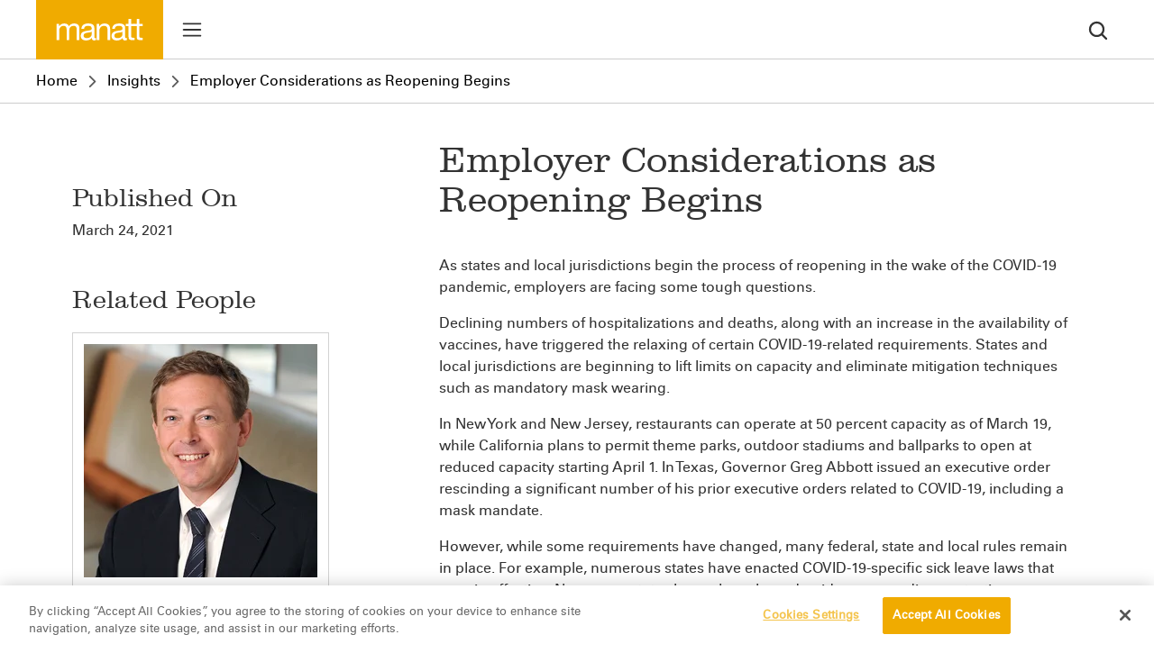

--- FILE ---
content_type: text/css
request_url: https://www.manatt.com/_nuxt/default.BqBMZr_c.css
body_size: -58
content:
.layout-container[data-v-196b1331]{display:flex;flex-direction:column;min-height:100dvh}.main-content[data-v-196b1331]{flex-grow:1}


--- FILE ---
content_type: text/css
request_url: https://www.manatt.com/_nuxt/_...2Qby4ip5.css
body_size: -23
content:
.register-button[data-v-8d6dc5bf]{gap:6px;padding:16px}[data-v-8d6dc5bf] .content-cta{margin-top:20px}[data-v-8d6dc5bf] .rich-text-content sup{cursor:pointer}[data-v-8d6dc5bf] .rich-text-content sup a{color:var(--theme-color)!important;text-decoration:underline!important}


--- FILE ---
content_type: text/css
request_url: https://www.manatt.com/_nuxt/RichText.Pqpd-xt2.css
body_size: 26
content:
blockquote[data-v-ccf354a7]{border-left:5px solid #eee;font-size:17.5px;margin:0 0 20px;padding:10px 20px}sup a.--no-target[data-v-b68317f2]{color:var(--theme-black)!important;text-decoration:none!important}sup a[data-v-b68317f2]:not(.--no-target){color:var(--theme-color)!important;cursor:pointer;text-decoration:underline!important}


--- FILE ---
content_type: text/css
request_url: https://www.manatt.com/_nuxt/DownloadPdfButton.DwTSBq0I.css
body_size: -105
content:
.download-btn[data-v-3c8a5329]{padding:16px}


--- FILE ---
content_type: text/javascript
request_url: https://www.manatt.com/_nuxt/B67wKiFN.js
body_size: 1295
content:
import{g as _,n as y,i as L,h as D,j as I,t as h,k as S,l as M}from"./BQOb3Mx1.js";import{x as k,s as g,H as P}from"./pbpinzTd.js";function w(e){var t;const o=h(e);return(t=o==null?void 0:o.$el)!=null?t:o}const A=D?window:void 0;function p(...e){let t,o,n,u;if(typeof e[0]=="string"||Array.isArray(e[0])?([o,n,u]=e,t=A):[t,o,n,u]=e,!t)return y;Array.isArray(o)||(o=[o]),Array.isArray(n)||(n=[n]);const i=[],f=()=>{i.forEach(v=>v()),i.length=0},s=(v,m,r,l)=>(v.addEventListener(m,r,l),()=>v.removeEventListener(m,r,l)),a=k(()=>[w(t),h(u)],([v,m])=>{if(f(),!v)return;const r=I(m)?{...m}:m;i.push(...o.flatMap(l=>n.map(d=>s(v,l,d,r))))},{immediate:!0,flush:"post"}),c=()=>{a(),f()};return S(c),c}let C=!1;function H(e,t,o={}){const{window:n=A,ignore:u=[],capture:i=!0,detectIframe:f=!1}=o;if(!n)return y;L&&!C&&(C=!0,Array.from(n.document.body.children).forEach(r=>r.addEventListener("click",y)),n.document.documentElement.addEventListener("click",y));let s=!0;const a=r=>u.some(l=>{if(typeof l=="string")return Array.from(n.document.querySelectorAll(l)).some(d=>d===r.target||r.composedPath().includes(d));{const d=w(l);return d&&(r.target===d||r.composedPath().includes(d))}}),v=[p(n,"click",r=>{const l=w(e);if(!(!l||l===r.target||r.composedPath().includes(l))){if(r.detail===0&&(s=!a(r)),!s){s=!0;return}t(r)}},{passive:!0,capture:i}),p(n,"pointerdown",r=>{const l=w(e);s=!a(r)&&!!(l&&!r.composedPath().includes(l))},{passive:!0}),f&&p(n,"blur",r=>{setTimeout(()=>{var l;const d=w(e);((l=n.document.activeElement)==null?void 0:l.tagName)==="IFRAME"&&!(d!=null&&d.contains(n.document.activeElement))&&t(r)},0)})].filter(Boolean);return()=>v.forEach(r=>r())}const B={[_.mounted](e,t){const o=!t.modifiers.bubble;if(typeof t.value=="function")e.__onClickOutside_stop=H(e,t.value,{capture:o});else{const[n,u]=t.value;e.__onClickOutside_stop=H(e,n,Object.assign({capture:o},u))}},[_.unmounted](e){e.__onClickOutside_stop()}};function T(e,t={}){const{delayEnter:o=0,delayLeave:n=0,window:u=A}=t,i=g(!1);let f;const s=a=>{const c=a?o:n;f&&(clearTimeout(f),f=void 0),c?f=setTimeout(()=>i.value=a,c):i.value=a};return u&&(p(e,"mouseenter",()=>s(!0),{passive:!0}),p(e,"mouseleave",()=>s(!1),{passive:!0})),i}const R={[_.mounted](e,t){if(typeof t.value=="function"){const o=T(e);k(o,n=>t.value(n))}}};function E(e){return typeof Window<"u"&&e instanceof Window?e.document.documentElement:typeof Document<"u"&&e instanceof Document?e.documentElement:e}function W(e){const t=window.getComputedStyle(e);if(t.overflowX==="scroll"||t.overflowY==="scroll"||t.overflowX==="auto"&&e.clientWidth<e.scrollWidth||t.overflowY==="auto"&&e.clientHeight<e.scrollHeight)return!0;{const o=e.parentNode;return!o||o.tagName==="BODY"?!1:W(o)}}function j(e){const t=e||window.event,o=t.target;return W(o)?!1:t.touches.length>1?!0:(t.preventDefault&&t.preventDefault(),!1)}const O=new WeakMap;function N(e,t=!1){const o=g(t);let n=null,u="";k(M(e),s=>{const a=E(h(s));if(a){const c=a;if(O.get(c)||O.set(c,c.style.overflow),c.style.overflow!=="hidden"&&(u=c.style.overflow),c.style.overflow==="hidden")return o.value=!0;if(o.value)return c.style.overflow="hidden"}},{immediate:!0});const i=()=>{const s=E(h(e));!s||o.value||(L&&(n=p(s,"touchmove",a=>{j(a)},{passive:!1})),s.style.overflow="hidden",o.value=!0)},f=()=>{const s=E(h(e));!s||!o.value||(L&&(n==null||n()),s.style.overflow=u,O.delete(s),o.value=!1)};return S(f),P({get(){return o.value},set(s){s?i():f()}})}function Y(){let e=!1;const t=g(!1);return(o,n)=>{if(t.value=n.value,e)return;e=!0;const u=N(o,n.value);k(t,i=>u.value=i)}}Y();export{B as a,R as v};
//# sourceMappingURL=B67wKiFN.js.map


--- FILE ---
content_type: text/javascript
request_url: https://www.manatt.com/_nuxt/CdMXoOQl.js
body_size: 235
content:
import{s as n,q as f,aw as h}from"./pbpinzTd.js";const d=()=>{const t=n(null);return{scrollRef:t,scrollLeft:e=>{t.value&&t.value.scrollBy({left:-e,behavior:"smooth"})},scrollRight:e=>{t.value&&t.value.scrollBy({left:e,behavior:"smooth"})}}},m=t=>{const s=n(!1),l=n(!1),e=()=>{if(!t.value)return;const o=t.value,i=o.getBoundingClientRect(),r=o.firstElementChild,c=o.lastElementChild;if(r&&c){const a=r.getBoundingClientRect(),u=c.getBoundingClientRect();s.value=a.left<i.left-10,l.value=u.right>i.right+10}};return f(()=>{e(),window.addEventListener("resize",e)}),h(()=>{window.removeEventListener("resize",e)}),{showLeftArrow:s,showRightArrow:l,checkVisibility:e}};export{m as a,d as u};
//# sourceMappingURL=CdMXoOQl.js.map


--- FILE ---
content_type: text/javascript
request_url: https://www.manatt.com/_nuxt/DPUslUqe.js
body_size: 1575
content:
const __vite__mapDeps=(i,m=__vite__mapDeps,d=(m.f||(m.f=["./DBIwifXJ.js","./CJ4ZNAMe.js","./pbpinzTd.js","./entry.DbfbfcMW.css","./BQOb3Mx1.js","./DlzZk6_h.js","./DFKZTs3h.js","./SYO5VcDo.js","./BXaY8EG7.js","./B6Gmv81H.js","./CEgl5ZLk.js","./WCxaOEiI.js","./BwyPKvXB.js","./DTtzSnkD.js","./DWBIdAa4.js","./56J0ASwa.js","./BzJDZotM.js","./RichText.Pqpd-xt2.css","./G1-ccMnr.js","./CdMXoOQl.js","./T4eqHkRj.js","./CJI1HA6d.js"])))=>i.map(i=>d[i]);
import{_ as O,a as j,T as U}from"./xXTnaS9f.js";import{d as T,a as G,u as w,b as m,o as n,e as P,f as _,w as S,g as d,t as J,F as y,r as k,c as $,h as A,i as q,j as M,k as K,l as Q,m as N,n as W,p as X,q as Y}from"./pbpinzTd.js";import{_ as Z}from"./DAXTZ1yf.js";import{_ as ee}from"./WCxaOEiI.js";import{_ as te}from"./DTtzSnkD.js";import{_ as ne}from"./Bi7uf49n.js";import{_ as oe}from"./SYO5VcDo.js";import{_ as se}from"./CloJ6bet.js";import{u as ae}from"./BQOb3Mx1.js";import"./BipiYxt7.js";import"./BHhJoWhx.js";import"./CdmNtU5o.js";import"./DFKZTs3h.js";import"./DyNXx8uz.js";import"./DWBIdAa4.js";import"./56J0ASwa.js";import"./BzJDZotM.js";import"./CT5XYiUl.js";import"./CJI1HA6d.js";const me=["id"],re={class:"banner-cta"},le={class:"col-lg-12 text-left text-md-center banner-cta__container"},ce=T({__name:"BannerCta",props:{model:{}},setup(s){const e=G.banner_cta,o=w();return(h,v)=>{var b,p,l,c,r,f;const C=ee,g=te,x=ne,L=oe;return n(),m("span",{id:(p=(b=s.model)==null?void 0:b.system)==null?void 0:p.id},[P("div",re,[_(L,{id:(c=(l=s.model)==null?void 0:l.system)==null?void 0:c.id,class:"container",component:!((f=(r=s.model)==null?void 0:r.system)!=null&&f.workflow)},{default:S(()=>[P("div",le,[_(C,{codename:d(e).elements.title.codename},{default:S(()=>{var a;return[P("h2",null,J((a=s.model)==null?void 0:a.elements.title.value),1)]}),_:1},8,["codename"]),_(C,{codename:d(e).elements.sub_title.codename},{default:S(()=>{var a;return[_(g,{value:(a=s.model)==null?void 0:a.elements.subTitle.value},null,8,["value"])]}),_:1},8,["codename"]),_(C,{codename:d(e).elements.call_to_action.codename},{default:S(()=>{var a;return[(n(!0),m(y,null,k(d(o).getListAs((a=s.model)==null?void 0:a.elements.callToAction.value),i=>{var u;return n(),$(x,{key:(u=i==null?void 0:i.system)==null?void 0:u.id,model:i,"context-class":"banner-cta-btn-spacing btn btn-primary"},null,8,["model"])}),128))]}),_:1},8,["codename"])])]),_:1},8,["id","component"])])],8,me)}}}),_e=q(()=>M(()=>import("./DBIwifXJ.js"),__vite__mapDeps([0,1,2,3,4,5,6,7,8,9]),import.meta.url).then(s=>s.default||s)),ie=q(()=>M(()=>import("./CEgl5ZLk.js"),__vite__mapDeps([10,11,2,3,12,13,4,14,15,16,17,7,18,19,20,21]),import.meta.url).then(s=>s.default||s)),de={class:"home-page"},ue={key:0},pe={key:1},fe={key:2},he={key:3,class:"home-page__featured"},ge=T({__name:"HomePage",setup(s){const e=w(),o=e.page,h={heroes:e.getListAs(o.elements.hero.value),bannerCtas:e.getListAs(o.elements.bannerCta.value),peopleSearchers:e.getListAs(o.elements.peopleSearch.value),featuredContent:e.getListAs(o.elements.featuredContent.value),ctas:e.getListAs(o.elements.bannerCta.value)};return(v,C)=>{var p,l,c,r,f,a,i,u,B,E,V,I,H,R,z,D;const g=Z,x=ce,L=_e,b=ie;return n(),m("div",de,[((r=(c=(l=(p=d(o))==null?void 0:p.elements)==null?void 0:l.hero)==null?void 0:c.value)==null?void 0:r.length)>0?(n(),m("div",ue,[(n(!0),m(y,null,k(h.heroes,t=>{var F;return n(),$(g,{key:(F=t==null?void 0:t.system)==null?void 0:F.id,model:t,class:"home-page__hero"},null,8,["model"])}),128))])):A("",!0),((u=(i=(a=(f=d(o))==null?void 0:f.elements)==null?void 0:a.bannerCta)==null?void 0:i.value)==null?void 0:u.length)>0?(n(),m("div",pe,[(n(!0),m(y,null,k(h.bannerCtas,t=>(n(),$(x,{key:t==null?void 0:t.system.id,model:t},null,8,["model"]))),128))])):A("",!0),((I=(V=(E=(B=d(o))==null?void 0:B.elements)==null?void 0:E.peopleSearch)==null?void 0:V.value)==null?void 0:I.length)>0?(n(),m("div",fe,[(n(!0),m(y,null,k(h.peopleSearchers,t=>(n(),m("div",{key:t.system.id},[_(L,{model:t},null,8,["model"])]))),128))])):A("",!0),((D=(z=(R=(H=d(o))==null?void 0:H.elements)==null?void 0:R.featuredContent)==null?void 0:z.value)==null?void 0:D.length)>0?(n(),m("div",he,[(n(!0),m(y,null,k(h.featuredContent,t=>(n(),$(b,{key:t==null?void 0:t.system.id,model:t},null,8,["model"]))),128))])):A("",!0)])}}}),ze=T({__name:"index",async setup(s){let e,o;K().enableCdn;const v=w(),g=Q().query.itemid;if(g){const l=([e,o]=N(()=>v.getUrlByItemId(g)),e=await e,o(),e);l&&W(l)}const{data:x,status:L,error:b}=([e,o]=N(async()=>X("page-home",async()=>{await v.fetchHome()})),e=await e,o(),e);function p(){const l=ae("--theme-gold").value,c=new U(l),r=document.documentElement.style;r.setProperty("--theme-color",c.hex),r.setProperty("--theme-color-r",c.r.toString()),r.setProperty("--theme-color-g",c.g.toString()),r.setProperty("--theme-color-b",c.b.toString())}return Y(()=>p()),(l,c)=>{var u;const r=O,f=ge,a=j,i=se;return n(),m(y,null,[_(r),_(a,{"item-id":(u=d(v).page)==null?void 0:u.system.id},{default:S(()=>[_(f)]),_:1},8,["item-id"]),_(i)],64)}}});export{ze as default};
//# sourceMappingURL=DPUslUqe.js.map


--- FILE ---
content_type: text/javascript
request_url: https://www.manatt.com/_nuxt/DyNXx8uz.js
body_size: 1
content:
var n,o;function y(){if(o)return n;o=1;function u(t,r){var e=-1,i=t.length;for(r||(r=Array(i));++e<i;)r[e]=t[e];return r}return n=u,n}export{y as r};
//# sourceMappingURL=DyNXx8uz.js.map


--- FILE ---
content_type: text/javascript
request_url: https://www.manatt.com/_nuxt/DKgRtKWa.js
body_size: 1148
content:
import{_ as S}from"./BQOb3Mx1.js";import w from"./C2dItHTw.js";import{d as E}from"./G1-ccMnr.js";import{u as O}from"./CqE3Oi2w.js";import{d as D,s as f,b as c,o as e,e as b,F as k,r as M,c as B,g as l,h as H,K as $,f as R,w as V,v as z,t as L,M as q,a1 as A,q as K,y as j}from"./pbpinzTd.js";import{a as G}from"./B67wKiFN.js";import{u as J}from"./BL_KGn1C.js";import"./DR6_sVY8.js";import"./Cv9VDoL5.js";import"./CJ4ZNAMe.js";import"./BXaY8EG7.js";import"./CP2BnTJD.js";import"./BrXW1n7Q.js";import"./CdMXoOQl.js";import"./56J0ASwa.js";import"./DHsfuMjb.js";const P={class:"global-header__flyout-sub"},Q=["onMouseenter","onMouseleave","onFocus","onBlur"],T=D({__name:"FlyoutItemComponent",props:{model:{},depth:{},hovered:{type:Boolean}},emits:["hovered"],setup(r,{emit:y}){const g=r,{isOpen:C}=O(),F=y,u=a=>F("hovered",a),v=f(g.model.subItems.map(()=>!1)),I=f(g.model.subItems.map(()=>-1)),s=(a,t)=>{clearTimeout(I.value[a]),t?v.value[a]=!0:I.value[a]=E(()=>v.value[a]=!1,100)};return(a,t)=>{const N=T,d=S,i=w;return e(),c("div",P,[(e(!0),c(k,null,M(r.model.subItems,(o,n)=>(e(),B(N,{key:n,depth:r.depth+1,hovered:l(v)[n],model:o,onHovered:p=>{s(n,p),F("hovered",p)}},null,8,["depth","hovered","model","onHovered"]))),128)),b("nav",{class:$({"global-header__flyout-sub-menu":!0}),style:q({left:l(C)?r.hovered&&r.model.subItems.length>0?`${380*r.depth}px`:`-${380*r.depth}px`:"-380px"})},[r.model.subItems.length>0?(e(),c("div",{key:0,class:"text-button no-underline-hover",onMouseenter:t[0]||(t[0]=o=>u(!0)),onMouseleave:t[1]||(t[1]=o=>u(!1)),onFocus:t[2]||(t[2]=o=>u(!0)),onBlur:t[3]||(t[3]=o=>u(!1)),role:"listbox",tabindex:"0"},[b("ul",null,[(e(!0),c(k,null,M(r.model.subItems,(o,n)=>(e(),c("li",{key:n},[b("button",{class:$(["global-header__flyout-sub-menu__item text-button no-underline-hover",{"global-header__flyout-sub-menu__item__container":!0,hover:l(v)[n]}]),onMouseenter:p=>s(n,!0),onMouseleave:p=>s(n,!1),onFocus:p=>s(n,!0),onBlur:p=>s(n,!1)},[R(d,{to:o.url},{default:V(()=>[z(L(o.title),1)]),_:2},1032,["to"]),o.subItems&&o.subItems.length>0?(e(),B(i,{key:0})):H("",!0)],42,Q)]))),128))])],32)):H("",!0)],4)])}}}),U={class:"global-header__flyout"},ve=D({__name:"FlyoutMenu",setup(r){const{isOpen:y,closeMenu:g}=O(),{$header:C}=A(),u=C.data;J().setItems(u);const v=f(u.map(()=>!1)),I=f(u.map(()=>-1)),s=(d,i)=>{clearTimeout(I.value[d]),i?v.value[d]=!0:I.value[d]=E(()=>v.value[d]=!1,100)},a=f(),t=f(),N=[d=>{y&&g()},{ignore:[a,t]}];return K(()=>{t.value=document.getElementById("header-search-btn-wrapper"),a.value=document.getElementById("header-hamburger-wrapper")}),(d,i)=>{const o=T,n=w,p=S;return e(),c("div",U,[b("span",{class:$({"global-header__flyout-overlay":!0,"is-open":l(y)})},null,2),(e(!0),c(k,null,M(l(u),(_,m)=>(e(),B(o,{key:m,depth:1,hovered:l(v)[m],model:_,onHovered:h=>s(m,h)},null,8,["hovered","model","onHovered"]))),128)),j((e(),c("nav",{class:$({"global-header__flyout-menu":!0,"is-open":l(y)})},[b("ul",null,[(e(!0),c(k,null,M(l(u),(_,m)=>(e(),c("li",{key:m,class:"global-header__flyout-menu__root-item"},[R(p,{class:$({"global-header__flyout-menu__root-item__container":!0,hover:l(v)[m]}),to:_.url,onClick:i[0]||(i[0]=h=>l(g)()),onMouseenter:h=>s(m,!0),onMouseleave:h=>s(m,!1),onFocus:h=>s(m,!0),onBlur:h=>s(m,!1)},{default:V(()=>[b("span",null,L(_.title),1),_.subItems&&_.subItems.length>0?(e(),B(n,{key:0})):H("",!0)]),_:2},1032,["class","to","onMouseenter","onMouseleave","onFocus","onBlur"])]))),128))])],2)),[[l(G),N]])])}}});export{ve as default};
//# sourceMappingURL=DKgRtKWa.js.map


--- FILE ---
content_type: image/svg+xml
request_url: https://assets-us-01.kc-usercontent.com/9fd8e81d-74db-00ef-d0b1-5d17c12fdda9/ab169fc7-1063-4489-8fc7-0cf718d46fb9/manatt_goldBox_RGB.svg?auto=format&lossless=true&h=66&w=139&dpr=1
body_size: 2141
content:
﻿<?xml version="1.0" encoding="utf-8"?>
<svg version="1.1" id="_x31_71x80" xmlns="http://www.w3.org/2000/svg" xmlns:xlink="http://www.w3.org/1999/xlink" x="0px" y="0px" viewBox="0 0 171 80" style="enable-background:new 0 0 171 80;" xml:space="preserve">
<style type="text/css">
	.st0{fill:#F0AB00;}
	.st1{fill:#FFFFFF;}
</style>
<rect x="0" class="st0" width="171" height="80" />
<g>
	<path class="st1" d="M27.62,32.1H31v3.21h0.08c1.61-2.45,4.06-3.72,7.06-3.72c2.66,0,5.12,1.06,6,3.72   c1.48-2.33,4.06-3.72,6.85-3.72c4.35,0,7.27,1.82,7.27,6.34v16.02h-3.59V39.62c0-2.71-0.72-4.86-4.23-4.86   c-3.47,0-5.71,2.2-5.71,5.58v13.61h-3.59V39.62c0-2.83-0.89-4.86-4.1-4.86c-4.27,0-5.83,3.93-5.83,5.58v13.61h-3.59V32.1z" />
	<path class="st1" d="M80.66,53.87c-0.63,0.38-1.44,0.59-2.58,0.59c-1.86,0-3.04-1.02-3.04-3.38c-1.99,2.33-4.65,3.38-7.69,3.38   c-3.97,0-7.23-1.78-7.23-6.13c0-4.95,3.68-6,7.4-6.72c3.97-0.76,7.36-0.51,7.36-3.21c0-3.13-2.58-3.64-4.86-3.64   c-3.04,0-5.28,0.93-5.45,4.14h-3.59c0.21-5.41,4.4-7.31,9.26-7.31c3.93,0,8.2,0.89,8.2,6v11.25c0,1.69,0,2.45,1.14,2.45   c0.3,0,0.63-0.04,1.1-0.21V53.87z M74.83,42.66c-1.39,1.02-4.1,1.06-6.51,1.48c-2.37,0.42-4.4,1.27-4.4,3.93   c0,2.37,2.03,3.21,4.23,3.21c4.73,0,6.68-2.96,6.68-4.94V42.66z" />
	<path class="st1" d="M81.63,32.1h3.38v3.47h0.08c1.52-2.71,3.97-3.97,7.1-3.97c5.75,0,7.52,3.3,7.52,7.99v14.37h-3.59v-14.8   c0-2.66-1.69-4.4-4.44-4.4c-4.35,0-6.47,2.92-6.47,6.85v12.34h-3.59V32.1z" />
	<path class="st1" d="M122.13,53.87c-0.63,0.38-1.44,0.59-2.58,0.59c-1.86,0-3.04-1.02-3.04-3.38c-1.99,2.33-4.65,3.38-7.69,3.38   c-3.97,0-7.23-1.78-7.23-6.13c0-4.95,3.68-6,7.4-6.72c3.97-0.76,7.36-0.51,7.36-3.21c0-3.13-2.58-3.64-4.86-3.64   c-3.04,0-5.28,0.93-5.45,4.14h-3.59c0.21-5.41,4.4-7.31,9.26-7.31c3.93,0,8.2,0.89,8.2,6v11.25c0,1.69,0,2.45,1.14,2.45   c0.3,0,0.63-0.04,1.1-0.21V53.87z M116.29,42.66c-1.4,1.02-4.1,1.06-6.51,1.48c-2.37,0.42-4.4,1.27-4.4,3.93   c0,2.37,2.03,3.21,4.23,3.21c4.74,0,6.68-2.96,6.68-4.94V42.66z" />
	<path class="st1" d="M128.08,32.1h4.35v3.17h-4.35v13.57c0,1.65,0.47,1.94,2.71,1.94h1.65v3.17h-2.75c-3.72,0-5.2-0.76-5.2-4.78   V35.26h-3.72V32.1h3.72v-6.55h3.59V32.1z" />
	<path class="st1" d="M139.03,32.1h4.36v3.17h-4.36v13.57c0,1.65,0.46,1.94,2.71,1.94h1.65v3.17h-2.75c-3.72,0-5.2-0.76-5.2-4.78   V35.26h-3.72V32.1h3.72v-6.55h3.59V32.1z" />
</g>
</svg>

--- FILE ---
content_type: text/javascript
request_url: https://www.manatt.com/_nuxt/DGS2ViYp.js
body_size: 164
content:
import{b3 as v,s as u,H as r}from"./pbpinzTd.js";const g=v("pagination",()=>{const e=u(1),a=u(1),o=r(()=>{const t=[];for(let s=1;s<=a.value;s++)t.push(s);const n=Math.max(1,e.value-4),l=Math.min(a.value,n+4);return t.slice(n-1,l)});r(()=>{const t=Math.max(1,e.value-4),n=Math.min(a.value,t+4);return o.value.slice(t-1,n)});function c(t){t<1||t>a.value||(e.value=t)}function i(t){a.value=t}return{currentPage:e,totalPages:a,pagesToShow:o,changePage:c,setTotalPages:i}});export{g as u};
//# sourceMappingURL=DGS2ViYp.js.map


--- FILE ---
content_type: text/javascript
request_url: https://www.manatt.com/_nuxt/BQOb3Mx1.js
body_size: 7291
content:
import{az as x,Q as B,d as D,s as q,a1 as M,q as L,aA as se,aw as ae,a0 as $,aB as U,aC as oe,aD as T,H as w,aE as z,aF as Y,k as G,n as ue,aG as le,aH as ce,aI as de,aJ as fe,aK as he,g as E,aL as ve,aM as me,aN as ge,aO as X,aP as pe,aQ as ye,aR as we,x as O,aS as be,aT as Z,aU as Se,aV as Pe,aW as qe,b as xe,V as _e,o as Ae,Z as H,aX as Re}from"./pbpinzTd.js";class Ce{constructor(e){this.imageUrl=e,this.queryParams=[],this.automaticFormatValue="format"}withCustomParam(e){return this.queryParams.push(new x.CustomParameter(e)),this}withDpr(e){return this.queryParams.push(new x.QueryParameter("dpr",e.toString())),this}withRectangleCrop(e,r,n,s){return this.queryParams.push(new x.QueryParameter("rect",[e,r,n,s].join(","))),this}withFocalPointCrop(e,r,n){return this.withFitMode("crop"),this.queryParams.push(new x.QueryParameter("crop","focalpoint")),this.queryParams.push(new x.QueryParameter("fp-x",e.toString())),this.queryParams.push(new x.QueryParameter("fp-y",r.toString())),this.queryParams.push(new x.QueryParameter("fp-z",n.toString())),this}withAutomaticFormat(e){return this.queryParams.push(new x.QueryParameter("auto",this.automaticFormatValue)),e&&this.withFormat(e),this}withFitMode(e){return this.queryParams.push(new x.QueryParameter("fit",e)),this}withCompression(e){return this.queryParams.push(new x.QueryParameter("lossless",e==="lossless"?"true":"false")),this}withQuality(e){return this.queryParams.push(new x.QueryParameter("q",e.toString())),this}withFormat(e){return this.queryParams.push(new x.QueryParameter("fm",e)),this}withHeight(e){return this.queryParams.push(new x.QueryParameter("h",e.toString())),this}withWidth(e){return this.queryParams.push(new x.QueryParameter("w",e.toString())),this}getParams(){return this.queryParams}getQueryString(){let e="";return this.queryParams.forEach(r=>{e.indexOf("?")>-1?e=e+"&"+r.getParam():e=e+"?"+r.getParam()}),e}getUrl(){return this.imageUrl+this.getQueryString()}}function Ie(t){return new Ce(t)}async function J(t,e=B()){const{path:r,matched:n}=e.resolve(t);if(!n.length||(e._routePreloaded||(e._routePreloaded=new Set),e._routePreloaded.has(r)))return;const s=e._preloadPromises||(e._preloadPromises=[]);if(s.length>4)return Promise.all(s).then(()=>J(t,e));e._routePreloaded.add(r);const i=n.map(a=>{var o;return(o=a.components)==null?void 0:o.default}).filter(a=>typeof a=="function");for(const a of i){const o=Promise.resolve(a()).catch(()=>{}).finally(()=>s.splice(s.indexOf(o)));s.push(o)}await Promise.all(s)}const Oe=(...t)=>t.find(e=>e!==void 0);function ke(t){const e=t.componentName||"NuxtLink";function r(i){return typeof i=="string"&&i.startsWith("#")}function n(i,a){if(!i||t.trailingSlash!=="append"&&t.trailingSlash!=="remove")return i;if(typeof i=="string")return F(i,t.trailingSlash);const o="path"in i&&i.path!==void 0?i.path:a(i).path;return{...i,name:void 0,path:F(o,t.trailingSlash)}}function s(i){const a=B(),o=G(),l=w(()=>!!i.target&&i.target!=="_self"),c=w(()=>{const b=i.to||i.href||"";return typeof b=="string"&&z(b,{acceptRelative:!0})}),f=U("RouterLink"),u=f&&typeof f!="string"?f.useLink:void 0,d=w(()=>{if(i.external)return!0;const b=i.to||i.href||"";return typeof b=="object"?!1:b===""||c.value}),h=w(()=>{const b=i.to||i.href||"";return d.value?b:n(b,a.resolve)}),m=d.value||u==null?void 0:u({...i,to:h}),S=w(()=>{var b;if(!h.value||c.value||r(h.value))return h.value;if(d.value){const v=typeof h.value=="object"&&"path"in h.value?T(h.value):h.value,P=typeof v=="object"?a.resolve(v).href:v;return n(P,a.resolve)}return typeof h.value=="object"?((b=a.resolve(h.value))==null?void 0:b.href)??null:n(Y(o.app.baseURL,h.value),a.resolve)});return{to:h,hasTarget:l,isAbsoluteUrl:c,isExternal:d,href:S,isActive:(m==null?void 0:m.isActive)??w(()=>h.value===a.currentRoute.value.path),isExactActive:(m==null?void 0:m.isExactActive)??w(()=>h.value===a.currentRoute.value.path),route:(m==null?void 0:m.route)??w(()=>a.resolve(h.value)),async navigate(b){await ue(S.value,{replace:i.replace,external:d.value||l.value})}}}return D({name:e,props:{to:{type:[String,Object],default:void 0,required:!1},href:{type:[String,Object],default:void 0,required:!1},target:{type:String,default:void 0,required:!1},rel:{type:String,default:void 0,required:!1},noRel:{type:Boolean,default:void 0,required:!1},prefetch:{type:Boolean,default:void 0,required:!1},prefetchOn:{type:[String,Object],default:void 0,required:!1},noPrefetch:{type:Boolean,default:void 0,required:!1},activeClass:{type:String,default:void 0,required:!1},exactActiveClass:{type:String,default:void 0,required:!1},prefetchedClass:{type:String,default:void 0,required:!1},replace:{type:Boolean,default:void 0,required:!1},ariaCurrentValue:{type:String,default:void 0,required:!1},external:{type:Boolean,default:void 0,required:!1},custom:{type:Boolean,default:void 0,required:!1}},useLink:s,setup(i,{slots:a}){const o=B(),{to:l,href:c,navigate:f,isExternal:u,hasTarget:d,isAbsoluteUrl:h}=s(i),m=q(!1),S=q(null),b=g=>{var p;S.value=i.custom?(p=g==null?void 0:g.$el)==null?void 0:p.nextElementSibling:g==null?void 0:g.$el};function v(g){var p,y;return!m.value&&(typeof i.prefetchOn=="string"?i.prefetchOn===g:((p=i.prefetchOn)==null?void 0:p[g])??((y=t.prefetchOn)==null?void 0:y[g]))&&(i.prefetch??t.prefetch)!==!1&&i.noPrefetch!==!0&&i.target!=="_blank"&&!Me()}async function P(g=M()){if(m.value)return;m.value=!0;const p=typeof l.value=="string"?l.value:u.value?T(l.value):o.resolve(l.value).fullPath,y=u.value?new URL(p,window.location.href).href:p;await Promise.all([g.hooks.callHook("link:prefetch",y).catch(()=>{}),!u.value&&!d.value&&J(l.value,o).catch(()=>{})])}if(v("visibility")){const g=M();let p,y=null;L(()=>{const _=Ee();se(()=>{p=de(()=>{var j;(j=S==null?void 0:S.value)!=null&&j.tagName&&(y=_.observe(S.value,async()=>{y==null||y(),y=null,await P(g)}))})})}),ae(()=>{p&&fe(p),y==null||y(),y=null})}return()=>{var y;if(!u.value&&!d.value&&!r(l.value)){const _={ref:b,to:l.value,activeClass:i.activeClass||t.activeClass,exactActiveClass:i.exactActiveClass||t.exactActiveClass,replace:i.replace,ariaCurrentValue:i.ariaCurrentValue,custom:i.custom};return i.custom||(v("interaction")&&(_.onPointerenter=P.bind(null,void 0),_.onFocus=P.bind(null,void 0)),m.value&&(_.class=i.prefetchedClass||t.prefetchedClass),_.rel=i.rel||void 0),$(U("RouterLink"),_,a.default)}const g=i.target||null,p=Oe(i.noRel?"":i.rel,t.externalRelAttribute,h.value||d.value?"noopener noreferrer":"")||null;return i.custom?a.default?a.default({href:c.value,navigate:f,prefetch:P,get route(){if(!c.value)return;const _=new URL(c.value,window.location.href);return{path:_.pathname,fullPath:_.pathname,get query(){return oe(_.search)},hash:_.hash,params:{},name:void 0,matched:[],redirectedFrom:void 0,meta:{},href:c.value}},rel:p,target:g,isExternal:u.value||d.value,isActive:!1,isExactActive:!1}):null:$("a",{ref:S,href:c.value||null,rel:p,target:g},(y=a.default)==null?void 0:y.call(a))}}})}const dt=ke(he);function F(t,e){const r=e==="append"?le:ce;return z(t)&&!t.startsWith("http")?t:r(t,!0)}function Ee(){const t=M();if(t._observer)return t._observer;let e=null;const r=new Map,n=(i,a)=>(e||(e=new IntersectionObserver(o=>{for(const l of o){const c=r.get(l.target);(l.isIntersecting||l.intersectionRatio>0)&&c&&c()}})),r.set(i,a),e.observe(i),()=>{r.delete(i),e==null||e.unobserve(i),r.size===0&&(e==null||e.disconnect(),e=null)});return t._observer={observe:n}}const We=/2g/;function Me(){const t=navigator.connection;return!!(t&&(t.saveData||We.test(t.effectiveType)))}function k(t){return ve()?(me(t),!0):!1}function I(t){return typeof t=="function"?t():E(t)}const K=typeof window<"u"&&typeof document<"u";typeof WorkerGlobalScope<"u"&&globalThis instanceof WorkerGlobalScope;const ee=t=>t!=null,ze=Object.prototype.toString,Le=t=>ze.call(t)==="[object Object]",W=()=>{},ft=Ne();function Ne(){var t,e;return K&&((t=window==null?void 0:window.navigator)==null?void 0:t.userAgent)&&(/iP(?:ad|hone|od)/.test(window.navigator.userAgent)||((e=window==null?void 0:window.navigator)==null?void 0:e.maxTouchPoints)>2&&/iPad|Macintosh/.test(window==null?void 0:window.navigator.userAgent))}const ht={mounted:"mounted",unmounted:"unmounted"};function Be(t){return X()}function vt(...t){if(t.length!==1)return pe(...t);const e=t[0];return typeof e=="function"?ye(we(()=>({get:e,set:W}))):q(e)}function te(t,e=!0,r){Be()?L(t,r):e?t():ge(t)}function A(t){var e;const r=I(t);return(e=r==null?void 0:r.$el)!=null?e:r}const C=K?window:void 0;function re(...t){let e,r,n,s;if(typeof t[0]=="string"||Array.isArray(t[0])?([r,n,s]=t,e=C):[e,r,n,s]=t,!e)return W;Array.isArray(r)||(r=[r]),Array.isArray(n)||(n=[n]);const i=[],a=()=>{i.forEach(f=>f()),i.length=0},o=(f,u,d,h)=>(f.addEventListener(u,d,h),()=>f.removeEventListener(u,d,h)),l=O(()=>[A(e),I(s)],([f,u])=>{if(a(),!f)return;const d=Le(u)?{...u}:u;i.push(...r.flatMap(h=>n.map(m=>o(f,h,m,d))))},{immediate:!0,flush:"post"}),c=()=>{l(),a()};return k(c),c}function je(){const t=q(!1),e=X();return e&&L(()=>{t.value=!0},e),t}function N(t){const e=je();return w(()=>(e.value,!!t()))}function $e(t,e,r={}){const{window:n=C,...s}=r;let i;const a=N(()=>n&&"MutationObserver"in n),o=()=>{i&&(i.disconnect(),i=void 0)},l=w(()=>{const d=I(t),h=(Array.isArray(d)?d:[d]).map(A).filter(ee);return new Set(h)}),c=O(()=>l.value,d=>{o(),a.value&&d.size&&(i=new MutationObserver(e),d.forEach(h=>i.observe(h,s)))},{immediate:!0,flush:"post"}),f=()=>i==null?void 0:i.takeRecords(),u=()=>{o(),c()};return k(u),{isSupported:a,stop:u,takeRecords:f}}function Ue(t,e={}){const{window:r=C}=e,n=N(()=>r&&"matchMedia"in r&&typeof r.matchMedia=="function");let s;const i=q(!1),a=c=>{i.value=c.matches},o=()=>{s&&("removeEventListener"in s?s.removeEventListener("change",a):s.removeListener(a))},l=be(()=>{n.value&&(o(),s=r.matchMedia(I(t)),"addEventListener"in s?s.addEventListener("change",a):s.addListener(a),i.value=s.matches)});return k(()=>{l(),o(),s=void 0}),i}function mt(t,e,r={}){const{window:n=C,initialValue:s="",observe:i=!1}=r,a=q(s),o=w(()=>{var c;return A(e)||((c=n==null?void 0:n.document)==null?void 0:c.documentElement)});function l(){var c;const f=I(t),u=I(o);if(u&&n){const d=(c=n.getComputedStyle(u).getPropertyValue(f))==null?void 0:c.trim();a.value=d||s}}return i&&$e(o,l,{attributeFilter:["style","class"],window:n}),O([o,()=>I(t)],l,{immediate:!0}),O(a,c=>{var f;(f=o.value)!=null&&f.style&&o.value.style.setProperty(I(t),c)}),a}function Te(t={}){const{window:e=C}=t,r=q(1);if(e){let n=function(){r.value=e.devicePixelRatio,s(),i=e.matchMedia(`(resolution: ${r.value}dppx)`),i.addEventListener("change",n,{once:!0})},s=function(){i==null||i.removeEventListener("change",n)},i;n(),k(s)}return{pixelRatio:r}}function He(t,e,r={}){const{window:n=C,...s}=r;let i;const a=N(()=>n&&"ResizeObserver"in n),o=()=>{i&&(i.disconnect(),i=void 0)},l=w(()=>Array.isArray(t)?t.map(u=>A(u)):[A(t)]),c=O(l,u=>{if(o(),a.value&&n){i=new ResizeObserver(e);for(const d of u)d&&i.observe(d,s)}},{immediate:!0,flush:"post"}),f=()=>{o(),c()};return k(f),{isSupported:a,stop:f}}function gt(t,e={width:0,height:0},r={}){const{window:n=C,box:s="content-box"}=r,i=w(()=>{var u,d;return(d=(u=A(t))==null?void 0:u.namespaceURI)==null?void 0:d.includes("svg")}),a=q(e.width),o=q(e.height),{stop:l}=He(t,([u])=>{const d=s==="border-box"?u.borderBoxSize:s==="content-box"?u.contentBoxSize:u.devicePixelContentBoxSize;if(n&&i.value){const h=A(t);if(h){const m=h.getBoundingClientRect();a.value=m.width,o.value=m.height}}else if(d){const h=Array.isArray(d)?d:[d];a.value=h.reduce((m,{inlineSize:S})=>m+S,0),o.value=h.reduce((m,{blockSize:S})=>m+S,0)}else a.value=u.contentRect.width,o.value=u.contentRect.height},r);te(()=>{const u=A(t);u&&(a.value="offsetWidth"in u?u.offsetWidth:e.width,o.value="offsetHeight"in u?u.offsetHeight:e.height)});const c=O(()=>A(t),u=>{a.value=u?e.width:0,o.value=u?e.height:0});function f(){l(),c()}return{width:a,height:o,stop:f}}function pt(t,e,r={}){const{root:n,rootMargin:s="0px",threshold:i=.1,window:a=C,immediate:o=!0}=r,l=N(()=>a&&"IntersectionObserver"in a),c=w(()=>{const m=I(t);return(Array.isArray(m)?m:[m]).map(A).filter(ee)});let f=W;const u=q(o),d=l.value?O(()=>[c.value,A(n),u.value],([m,S])=>{if(f(),!u.value||!m.length)return;const b=new IntersectionObserver(e,{root:A(S),rootMargin:s,threshold:i});m.forEach(v=>v&&b.observe(v)),f=()=>{b.disconnect(),f=W}},{immediate:o,flush:"post"}):W,h=()=>{f(),d(),u.value=!1};return k(h),{isSupported:l,isActive:u,pause(){f(),u.value=!1},resume(){u.value=!0},stop:h}}function yt(t={}){const{window:e=C,behavior:r="auto"}=t;if(!e)return{x:q(0),y:q(0)};const n=q(e.scrollX),s=q(e.scrollY),i=w({get(){return n.value},set(o){scrollTo({left:o,behavior:r})}}),a=w({get(){return s.value},set(o){scrollTo({top:o,behavior:r})}});return re(e,"scroll",()=>{n.value=e.scrollX,s.value=e.scrollY},{capture:!1,passive:!0}),{x:i,y:a}}function wt(t={}){const{window:e=C,initialWidth:r=Number.POSITIVE_INFINITY,initialHeight:n=Number.POSITIVE_INFINITY,listenOrientation:s=!0,includeScrollbar:i=!0}=t,a=q(r),o=q(n),l=()=>{e&&(i?(a.value=e.innerWidth,o.value=e.innerHeight):(a.value=e.document.documentElement.clientWidth,o.value=e.document.documentElement.clientHeight))};if(l(),te(l),re("resize",l,{passive:!0}),s){const c=Ue("(orientation: portrait)");O(c,()=>l())}return{width:a,height:o}}async function Fe(t,e){return await Qe(e).catch(n=>(console.error("Failed to get image meta for "+e,n+""),{width:0,height:0,ratio:0}))}async function Qe(t){if(typeof Image>"u")throw new TypeError("Image not supported");return new Promise((e,r)=>{const n=new Image;n.onload=()=>{const s={width:n.width,height:n.height,ratio:n.width/n.height};e(s)},n.onerror=s=>r(s),n.src=t})}function R(t=""){if(typeof t=="number")return t;if(typeof t=="string"&&t.replace("px","").match(/^\d+$/g))return Number.parseInt(t,10)}function Ve(t=""){if(t===void 0||!t.length)return[];const e=new Set;for(const r of t.split(" ")){const n=Number.parseInt(r.replace("x",""));n&&e.add(n)}return Array.from(e)}function De(t){if(t.length===0)throw new Error("`densities` must not be empty, configure to `1` to render regular size only (DPR 1.0)")}function Ye(t){const e={};if(typeof t=="string")for(const r of t.split(/[\s,]+/).filter(n=>n)){const n=r.split(":");n.length!==2?e["1px"]=n[0].trim():e[n[0].trim()]=n[1].trim()}else Object.assign(e,t);return e}function Ge(t){const e={options:t},r=(s,i={})=>ne(e,s,i),n=(s,i={},a={})=>r(s,{...a,modifiers:Z(i,a.modifiers||{})}).url;for(const s in t.presets)n[s]=(i,a,o)=>n(i,a,{...t.presets[s],...o});return n.options=t,n.getImage=r,n.getMeta=(s,i)=>Xe(e,s,i),n.getSizes=(s,i)=>Ke(e,s,i),e.$img=n,n}async function Xe(t,e,r){const n=ne(t,e,{...r});return typeof n.getMeta=="function"?await n.getMeta():await Fe(t,n.url)}function ne(t,e,r){var c,f;if(e&&typeof e!="string")throw new TypeError(`input must be a string (received ${typeof e}: ${JSON.stringify(e)})`);if(!e||e.startsWith("data:"))return{url:e};const{provider:n,defaults:s}=Ze(t,r.provider||t.options.provider),i=Je(t,r.preset);if(e=z(e)?e:Se(e),!n.supportsAlias){for(const u in t.options.alias)if(e.startsWith(u)){const d=t.options.alias[u];d&&(e=Y(d,e.slice(u.length)))}}if(n.validateDomains&&z(e)){const u=Pe(e).host;if(!t.options.domains.find(d=>d===u))return{url:e}}const a=Z(r,i,s);a.modifiers={...a.modifiers};const o=a.modifiers.format;(c=a.modifiers)!=null&&c.width&&(a.modifiers.width=R(a.modifiers.width)),(f=a.modifiers)!=null&&f.height&&(a.modifiers.height=R(a.modifiers.height));const l=n.getImage(e,a,t);return l.format=l.format||o||"",l}function Ze(t,e){const r=t.options.providers[e];if(!r)throw new Error("Unknown provider: "+e);return r}function Je(t,e){if(!e)return{};if(!t.options.presets[e])throw new Error("Unknown preset: "+e);return t.options.presets[e]}function Ke(t,e,r){var m,S,b,v,P;const n=R((m=r.modifiers)==null?void 0:m.width),s=R((S=r.modifiers)==null?void 0:S.height),i=Ye(r.sizes),a=(b=r.densities)!=null&&b.trim()?Ve(r.densities.trim()):t.options.densities;De(a);const o=n&&s?s/n:0,l=[],c=[];if(Object.keys(i).length>=1){for(const g in i){const p=Q(g,String(i[g]),s,o,t);if(p!==void 0){l.push({size:p.size,screenMaxWidth:p.screenMaxWidth,media:`(max-width: ${p.screenMaxWidth}px)`});for(const y of a)c.push({width:p._cWidth*y,src:V(t,e,r,p,y)})}}et(l)}else for(const g of a){const p=Object.keys(i)[0];let y=p?Q(p,String(i[p]),s,o,t):void 0;y===void 0&&(y={size:"",screenMaxWidth:0,_cWidth:(v=r.modifiers)==null?void 0:v.width,_cHeight:(P=r.modifiers)==null?void 0:P.height}),c.push({width:g,src:V(t,e,r,y,g)})}tt(c);const f=c[c.length-1],u=l.length?l.map(g=>`${g.media?g.media+" ":""}${g.size}`).join(", "):void 0,d=u?"w":"x",h=c.map(g=>`${g.src} ${g.width}${d}`).join(", ");return{sizes:u,srcset:h,src:f==null?void 0:f.src}}function Q(t,e,r,n,s){const i=s.options.screens&&s.options.screens[t]||Number.parseInt(t),a=e.endsWith("vw");if(!a&&/^\d+$/.test(e)&&(e=e+"px"),!a&&!e.endsWith("px"))return;let o=Number.parseInt(e);if(!i||!o)return;a&&(o=Math.round(o/100*i));const l=n?Math.round(o*n):r;return{size:e,screenMaxWidth:i,_cWidth:o,_cHeight:l}}function V(t,e,r,n,s){return t.$img(e,{...r.modifiers,width:n._cWidth?n._cWidth*s:void 0,height:n._cHeight?n._cHeight*s:void 0},r)}function et(t){var r;t.sort((n,s)=>n.screenMaxWidth-s.screenMaxWidth);let e=null;for(let n=t.length-1;n>=0;n--){const s=t[n];s.media===e&&t.splice(n,1),e=s.media}for(let n=0;n<t.length;n++)t[n].media=((r=t[n+1])==null?void 0:r.media)||""}function tt(t){t.sort((r,n)=>r.width-n.width);let e=null;for(let r=t.length-1;r>=0;r--){const n=t[r];n.width===e&&t.splice(r,1),e=n.width}}const rt=(t,{modifiers:e={}}={})=>{const r=Number((e==null?void 0:e.width)||0),n=Number((e==null?void 0:e.height)||0);if(t.includes("override=true"))return{url:t};let i=Ie(t).withAutomaticFormat().withCompression("lossless").withHeight(n).withWidth(r).getUrl();const{pixelRatio:a}=Te();return i+=`&dpr=${a.value}`,{url:i}},nt=Object.freeze(Object.defineProperty({__proto__:null,getImage:rt},Symbol.toStringTag,{value:"Module"})),it={screens:{xs:320,sm:640,md:768,lg:1024,xl:1280,xxl:1536,"2xl":1536},presets:{},provider:"kontentAiProvider",domains:[],alias:{},densities:[1,2],format:["webp","webp"],providers:{kontentAiProvider:{provider:nt,defaults:void 0}}},ie=t=>{var n;const e=G(),r=M();return r.$img||r._img||(r._img=Ge({...it,event:(n=r.ssrContext)==null?void 0:n.event,nuxt:{baseURL:e.app.baseURL},runtimeConfig:e}))};function st(t){var e;(e=performance==null?void 0:performance.mark)==null||e.call(performance,"mark_feature_usage",{detail:{feature:t}})}const at={src:{type:String,required:!1},format:{type:String,required:!1},quality:{type:[Number,String],required:!1},background:{type:String,required:!1},fit:{type:String,required:!1},modifiers:{type:Object,required:!1},preset:{type:String,required:!1},provider:{type:String,required:!1},sizes:{type:[Object,String],required:!1},densities:{type:String,required:!1},preload:{type:[Boolean,Object],required:!1},width:{type:[String,Number],required:!1},height:{type:[String,Number],required:!1},alt:{type:String,required:!1},referrerpolicy:{type:String,required:!1},usemap:{type:String,required:!1},longdesc:{type:String,required:!1},ismap:{type:Boolean,required:!1},loading:{type:String,required:!1,validator:t=>["lazy","eager"].includes(t)},crossorigin:{type:[Boolean,String],required:!1,validator:t=>["anonymous","use-credentials","",!0,!1].includes(t)},decoding:{type:String,required:!1,validator:t=>["async","auto","sync"].includes(t)},nonce:{type:[String],required:!1}},ot=t=>{const e=w(()=>({provider:t.provider,preset:t.preset})),r=w(()=>({width:R(t.width),height:R(t.height),alt:t.alt,referrerpolicy:t.referrerpolicy,usemap:t.usemap,longdesc:t.longdesc,ismap:t.ismap,crossorigin:t.crossorigin===!0?"anonymous":t.crossorigin||void 0,loading:t.loading,decoding:t.decoding,nonce:t.nonce})),n=ie(),s=w(()=>({...t.modifiers,width:R(t.width),height:R(t.height),format:t.format,quality:t.quality||n.options.quality,background:t.background,fit:t.fit}));return{options:e,attrs:r,modifiers:s}},ut={...at,placeholder:{type:[Boolean,String,Number,Array],required:!1},placeholderClass:{type:String,required:!1},custom:{type:Boolean,required:!1}},lt=["src"],bt=D({__name:"NuxtImg",props:ut,emits:["load","error"],setup(t,{emit:e}){const r=t,n=qe(),s=e,i=!1,a=ie(),o=ot(r),l=q(!1),c=q(),f=w(()=>a.getSizes(r.src,{...o.options.value,sizes:r.sizes,densities:r.densities,modifiers:{...o.modifiers.value,width:R(r.width),height:R(r.height)}})),u=w(()=>{const v={...o.attrs.value,"data-nuxt-img":""};return(!r.placeholder||l.value)&&(v.sizes=f.value.sizes,v.srcset=f.value.srcset),v}),d=w(()=>{let v=r.placeholder;if(v===""&&(v=!0),!v||l.value)return!1;if(typeof v=="string")return v;const P=Array.isArray(v)?v:typeof v=="number"?[v,v]:[10,10];return a(r.src,{...o.modifiers.value,width:P[0],height:P[1],quality:P[2]||50,blur:P[3]||3},o.options.value)}),h=w(()=>r.sizes?f.value.src:a(r.src,o.modifiers.value,o.options.value)),m=w(()=>d.value?d.value:h.value),b=M().isHydrating;return L(()=>{if(d.value||r.custom){const v=new Image;h.value&&(v.src=h.value),r.sizes&&(v.sizes=f.value.sizes||"",v.srcset=f.value.srcset),v.onload=P=>{l.value=!0,s("load",P)},v.onerror=P=>{s("error",P)},st("nuxt-image");return}c.value&&(c.value.complete&&b&&(c.value.getAttribute("data-error")?s("error",new Event("error")):s("load",new Event("load"))),c.value.onload=v=>{s("load",v)},c.value.onerror=v=>{s("error",v)})}),(v,P)=>v.custom?_e(v.$slots,"default",Re(H({key:1},{...E(i)?{onerror:"this.setAttribute('data-error', 1)"}:{},imgAttrs:{...u.value,...E(n)},isLoaded:l.value,src:m.value}))):(Ae(),xe("img",H({key:0,ref_key:"imgEl",ref:c,class:d.value&&!l.value?v.placeholderClass:void 0},{...E(i)?{onerror:"this.setAttribute('data-error', 1)"}:{},...u.value,...E(n)},{src:m.value}),null,16,lt))}});export{dt as _,bt as a,re as b,wt as c,gt as d,yt as e,Ue as f,ht as g,K as h,ft as i,Le as j,k,vt as l,ie as m,W as n,Te as o,pt as p,I as t,mt as u};
//# sourceMappingURL=BQOb3Mx1.js.map


--- FILE ---
content_type: text/javascript
request_url: https://www.manatt.com/_nuxt/BgCHsv6h.js
body_size: 93
content:
import{b3 as a}from"./pbpinzTd.js";import{a as s}from"./B6Gmv81H.js";const c=a("locationsStore",{state:()=>({locations:[]}),actions:{async getLocations(){var o;if(this.locations.length>0)return this.locations;const t=await s();(t==null?void 0:t.status)==200&&(this.locations=(o=t.data)==null?void 0:o.items)}}});export{c as u};
//# sourceMappingURL=BgCHsv6h.js.map


--- FILE ---
content_type: text/javascript
request_url: https://www.manatt.com/_nuxt/56J0ASwa.js
body_size: 239
content:
const m=()=>({scrollToElement:(t,r=0)=>{const n=document.querySelector(d(t));if(n){const i=n.getBoundingClientRect().top+window.scrollY-r;window.scrollTo({top:i,behavior:"smooth"})}},scrollToElementById:(t,r=0,n=!0,c=!1)=>{let o=document.getElementById(t);if(o=o??(c?document.querySelector(".page-content"):null),o){const u=o.getBoundingClientRect().top+window.scrollY-r;window.scrollTo({top:u,behavior:n?"smooth":"instant"})}},stopScroll:()=>{window.scrollTo({top:window.scrollY,left:window.scrollX,behavior:"auto"})},targetExists:t=>!!document.querySelector(d(t))});function d(l){const s=l.replace("#","");if(/^\d/.test(s))return"#_"+s;let e="#"+l;for(;e.startsWith("##");)e=e.replace("##","#");return e}export{m as u};
//# sourceMappingURL=56J0ASwa.js.map


--- FILE ---
content_type: text/javascript
request_url: https://www.manatt.com/_nuxt/D8s97gmi.js
body_size: 992
content:
import{_ as e,b as t,o,e as n}from"./pbpinzTd.js";const s={},r={width:"24",height:"24",viewBox:"0 0 24 24",fill:"none",xmlns:"http://www.w3.org/2000/svg"};function V(_,C){return o(),t("svg",r,[...C[0]||(C[0]=[n("path",{d:"M19.5002 3.00009H17.2502V2.25009C17.2502 2.05118 17.1712 1.86041 17.0306 1.71976C16.8899 1.57911 16.6992 1.50009 16.5002 1.50009C16.3013 1.50009 16.1106 1.57911 15.9699 1.71976C15.8293 1.86041 15.7502 2.05118 15.7502 2.25009V3.00009H8.25024V2.25009C8.25024 2.05118 8.17123 1.86041 8.03057 1.71976C7.88992 1.57911 7.69916 1.50009 7.50024 1.50009C7.30133 1.50009 7.11057 1.57911 6.96991 1.71976C6.82926 1.86041 6.75024 2.05118 6.75024 2.25009V3.00009H4.50024C4.10242 3.00009 3.72089 3.15813 3.43958 3.43943C3.15828 3.72074 3.00024 4.10227 3.00024 4.50009V19.5001C3.00024 19.8979 3.15828 20.2794 3.43958 20.5608C3.72089 20.8421 4.10242 21.0001 4.50024 21.0001H19.5002C19.8981 21.0001 20.2796 20.8421 20.5609 20.5608C20.8422 20.2794 21.0002 19.8979 21.0002 19.5001V4.50009C21.0002 4.10227 20.8422 3.72074 20.5609 3.43943C20.2796 3.15813 19.8981 3.00009 19.5002 3.00009ZM7.87524 17.2501C7.65274 17.2501 7.43523 17.1841 7.25023 17.0605C7.06522 16.9369 6.92103 16.7612 6.83588 16.5556C6.75073 16.35 6.72845 16.1238 6.77186 15.9056C6.81527 15.6874 6.92241 15.4869 7.07975 15.3296C7.23708 15.1723 7.43754 15.0651 7.65577 15.0217C7.874 14.9783 8.1002 15.0006 8.30576 15.0857C8.51133 15.1709 8.68703 15.3151 8.81065 15.5001C8.93426 15.6851 9.00024 15.9026 9.00024 16.1251C9.00024 16.4235 8.88172 16.7096 8.67074 16.9206C8.45976 17.1316 8.17361 17.2501 7.87524 17.2501ZM12.0002 17.2501C11.7777 17.2501 11.5602 17.1841 11.3752 17.0605C11.1902 16.9369 11.046 16.7612 10.9609 16.5556C10.8757 16.35 10.8535 16.1238 10.8969 15.9056C10.9403 15.6874 11.0474 15.4869 11.2047 15.3296C11.3621 15.1723 11.5625 15.0651 11.7808 15.0217C11.999 14.9783 12.2252 15.0006 12.4308 15.0857C12.6363 15.1709 12.812 15.3151 12.9356 15.5001C13.0593 15.6851 13.1252 15.9026 13.1252 16.1251C13.1252 16.4235 13.0067 16.7096 12.7957 16.9206C12.5848 17.1316 12.2986 17.2501 12.0002 17.2501ZM12.0002 13.5001C11.7777 13.5001 11.5602 13.4341 11.3752 13.3105C11.1902 13.1869 11.046 13.0112 10.9609 12.8056C10.8757 12.6 10.8535 12.3738 10.8969 12.1556C10.9403 11.9374 11.0474 11.7369 11.2047 11.5796C11.3621 11.4223 11.5625 11.3151 11.7808 11.2717C11.999 11.2283 12.2252 11.2506 12.4308 11.3357C12.6363 11.4209 12.812 11.5651 12.9356 11.7501C13.0593 11.9351 13.1252 12.1526 13.1252 12.3751C13.1252 12.6735 13.0067 12.9596 12.7957 13.1706C12.5848 13.3816 12.2986 13.5001 12.0002 13.5001ZM16.1252 17.2501C15.9027 17.2501 15.6852 17.1841 15.5002 17.0605C15.3152 16.9369 15.171 16.7612 15.0859 16.5556C15.0007 16.35 14.9785 16.1238 15.0219 15.9056C15.0653 15.6874 15.1724 15.4869 15.3297 15.3296C15.4871 15.1723 15.6875 15.0651 15.9058 15.0217C16.124 14.9783 16.3502 15.0006 16.5558 15.0857C16.7613 15.1709 16.937 15.3151 17.0606 15.5001C17.1843 15.6851 17.2502 15.9026 17.2502 16.1251C17.2502 16.4235 17.1317 16.7096 16.9207 16.9206C16.7098 17.1316 16.4236 17.2501 16.1252 17.2501ZM16.1252 13.5001C15.9027 13.5001 15.6852 13.4341 15.5002 13.3105C15.3152 13.1869 15.171 13.0112 15.0859 12.8056C15.0007 12.6 14.9785 12.3738 15.0219 12.1556C15.0653 11.9374 15.1724 11.7369 15.3297 11.5796C15.4871 11.4223 15.6875 11.3151 15.9058 11.2717C16.124 11.2283 16.3502 11.2506 16.5558 11.3357C16.7613 11.4209 16.937 11.5651 17.0606 11.7501C17.1843 11.9351 17.2502 12.1526 17.2502 12.3751C17.2502 12.6735 17.1317 12.9596 16.9207 13.1706C16.7098 13.3816 16.4236 13.5001 16.1252 13.5001ZM19.5002 7.50009H4.50024V4.50009H6.75024V5.25009C6.75024 5.449 6.82926 5.63977 6.96991 5.78042C7.11057 5.92107 7.30133 6.00009 7.50024 6.00009C7.69916 6.00009 7.88992 5.92107 8.03057 5.78042C8.17123 5.63977 8.25024 5.449 8.25024 5.25009V4.50009H15.7502V5.25009C15.7502 5.449 15.8293 5.63977 15.9699 5.78042C16.1106 5.92107 16.3013 6.00009 16.5002 6.00009C16.6992 6.00009 16.8899 5.92107 17.0306 5.78042C17.1712 5.63977 17.2502 5.449 17.2502 5.25009V4.50009H19.5002V7.50009Z",fill:"#333333"},null,-1)])])}const l=e(s,[["render",V]]);export{l as default};
//# sourceMappingURL=D8s97gmi.js.map


--- FILE ---
content_type: text/javascript
request_url: https://www.manatt.com/_nuxt/CeZnqolA.js
body_size: 9843
content:
const __vite__mapDeps=(i,m=__vite__mapDeps,d=(m.f||(m.f=["./BfkZYPSO.js","./DTtzSnkD.js","./pbpinzTd.js","./entry.DbfbfcMW.css","./BQOb3Mx1.js","./DWBIdAa4.js","./56J0ASwa.js","./BzJDZotM.js","./RichText.Pqpd-xt2.css","./Cv0TfLxz.js","./CtehNDCP.js","./DCEXLHMp.js","./DH2ZSXi7.js","./h7CNlfqG.js","./DKpg_ozm.js","./DlzZk6_h.js","./DFKZTs3h.js","./BrXW1n7Q.js","./DFHIUPHX.js","./C9JfqGXX.js","./BgCHsv6h.js","./B6Gmv81H.js","./CdmNtU5o.js","./B1XDQC4p.js","./xXTnaS9f.js","./CloJ6bet.js","./BipiYxt7.js","./D-rXwTPa.js","./WCxaOEiI.js","./Bi7uf49n.js","./CT5XYiUl.js","./CJI1HA6d.js","./BHhJoWhx.js","./SYO5VcDo.js","./BZbjPrVG.js","./CnZ_Oqgi.js","./BL_KGn1C.js","./CBx1zzDN.js","./Cvf92Bfw.js","./BJTAmZaL.js","./D8s97gmi.js","./BtcCNI4-.js","./Dwmp2RM6.js","./C3NvoFQc.js","./B3t8s9-8.js","./B0q0En2T.js","./DGS2ViYp.js","./lm1pmWs-.js","./DownloadPdfButton.DwTSBq0I.css"])))=>i.map(i=>d[i]);
import{_ as dt,a as ut,T as je}from"./xXTnaS9f.js";import{_ as ct}from"./CloJ6bet.js";import{d as ye,l as we,a as ie,u as ge,s as $e,q as Ee,b as i,o as t,f as n,F as k,r as X,c as D,g as e,w as r,i as xe,e as s,h,t as L,v as ve,j as Le,k as Je,H as Ne,I as _t,_ as pt,J as Ze,K as Me,L as vt,E as ht,M as bt,N as Pe,O as qe,n as Fe,m as yt,p as ft,P as gt,Q as kt,R as $t}from"./pbpinzTd.js";import{b as Ie,c as St,d as Ct,a as Ge,_ as Tt,u as Ke}from"./BQOb3Mx1.js";import"./BipiYxt7.js";import{_ as Qe}from"./D-rXwTPa.js";import{_ as Ae}from"./BZbjPrVG.js";import{_ as he,u as wt}from"./DTtzSnkD.js";import{_ as Ye}from"./DCEXLHMp.js";import{_ as et}from"./DH2ZSXi7.js";import{_ as Se}from"./WCxaOEiI.js";import{_ as He,a as It}from"./CtehNDCP.js";import{_ as Ce}from"./CnZ_Oqgi.js";import{u as xt}from"./BL_KGn1C.js";import{s as tt,m as nt,f as Lt,a as Nt,b as Et,i as be,c as Pt,d as Te}from"./BzJDZotM.js";import{u as Be}from"./56J0ASwa.js";import At from"./CBx1zzDN.js";import Dt from"./Cvf92Bfw.js";import Mt from"./BJTAmZaL.js";import{_ as De}from"./Bi7uf49n.js";import lt from"./h7CNlfqG.js";import{_ as st}from"./SYO5VcDo.js";import Ht from"./D8s97gmi.js";import{u as ot}from"./BtcCNI4-.js";import We from"./Dwmp2RM6.js";import{f as Ue}from"./CJI1HA6d.js";import{_ as Bt}from"./BHhJoWhx.js";import{u as Ut}from"./CdmNtU5o.js";import{u as Rt}from"./DFKZTs3h.js";import Ot from"./C3NvoFQc.js";import zt from"./B3t8s9-8.js";import{u as Vt}from"./B0q0En2T.js";const Xe={insight_category:{terms:{events:{name:"Events"},webinars:{name:"Webinars"}}}},jt=xe(()=>Le(()=>import("./BfkZYPSO.js"),__vite__mapDeps([0,1,2,3,4,5,6,7,8]),import.meta.url).then(u=>u.default||u)),qt={class:"capabilities-page"},Ft={class:"sidebar"},Kt={class:"contact-us"},Wt={class:"container capabilities-page__overview-text-sidebar"},Xt={key:0},Jt=["id"],Zt=["id","data-bs-target","aria-controls"],Gt={key:0,class:"divider"},Qt={class:"content"},Yt={class:"container capabilities-page__overview-text"},en={key:0},tn=["id"],nn=["id","data-bs-target","aria-controls"],ln={key:0,class:"container capabilities-page__contact-us-mobile"},sn=ye({__name:"CapabilitiesPage",setup(u){const d=we(),$=ie.capabilities_page,a=ge(),o=a.page,l=(I,w)=>{for(const v of I){for(const H of v.subItems||[])if(H.title===w)return{title:v.title,url:v.url};const y=l(v.subItems||[],w);if(y)return y}return null};let p=l(xt().items,o.elements.title.value??"");(p==null||p.title=="Services"||p.title=="Industries")&&(p={url:"/",title:"Home"});const S=[...p.title!="Home"?[{url:"/",title:"Home"}]:[],p,{url:d.fullPath,title:o.elements.title.value??""}],P=o.elements.readMoreCharacterCount.value??0,{portableText1:_,portableText2:C}=tt(P,o.elements.overviewText.value),{scrollToElementById:A}=Be(),b=$e(!0),f=$e(null),g=()=>{f.value&&(Ie(f.value,"show.bs.collapse",()=>{var v,y;b.value=!1;const I=(v=f.value)==null?void 0:v.previousElementSibling,w=(y=f.value)==null?void 0:y.firstElementChild;I&&w&&I.tagName=="UL"&&w.tagName=="UL"&&(I.style.marginBottom="0px")}),Ie(f.value,"hide.bs.collapse",()=>{b.value=!0,A(o.system.id,150,!0)}))};return Ee(()=>{g()}),(I,w)=>{const v=Qe,y=Ae,H=he,x=Ye,me=et,Y=Se,re=He,de=jt,se=Ce;return t(),i("div",qt,[(t(!0),i(k,null,X(e(a).getListAs(e(o).elements.hero.value),m=>(t(),D(v,{key:m==null?void 0:m.system.id,model:m},null,8,["model"]))),128)),n(y,{items:S,class:"d-none d-lg-block"}),n(se,{sidebar:!0,"sidebar-table-of-content":!0,"header-sub-navigation":!0,"sidebar-table-of-content-first-item-label":"Overview"},{sidebar:r(()=>[s("div",Ft,[n(Y,{codename:e($).elements.leader.codename},{default:r(()=>[s("div",Kt,[n(Y,{codename:e($).elements.overview_text.codename},{default:r(()=>{var m,T,M;return[s("section",Wt,[e(o).elements.overviewTitle.value?(t(),i("h2",Xt,L(e(o).elements.overviewTitle.value),1)):h("",!0),e(P)!=0?(t(),i(k,{key:1},[n(H,{value:void 0,"portable-text":e(_)},null,8,["portable-text"]),s("div",{id:`collapse-${e(o).system.id}`,ref_key:"showMore",ref:f,class:"collapse"},[n(H,{value:void 0,"portable-text":e(C)},null,8,["portable-text"])],8,Jt),e(P)!=0?(t(),i("button",{key:0,id:`collapse-button-${(m=e(o).system)==null?void 0:m.id}`,class:"btn btn-light px-0",type:"button","aria-expanded":"false","data-bs-toggle":"collapse","data-bs-target":`#collapse-${(T=e(o).system)==null?void 0:T.id}`,"aria-controls":`collapse-${(M=e(o).system)==null?void 0:M.id}`},[e(b)?(t(),i(k,{key:0},[w[0]||(w[0]=ve(" Show More ",-1)),n(x,{height:"20"})],64)):(t(),i(k,{key:1},[w[1]||(w[1]=ve(" Show Less ",-1)),n(me,{height:"20"})],64))],8,Zt)):h("",!0)],64)):(t(),D(H,{key:2,value:e(o).elements.overviewText.value},null,8,["value"]))])]}),_:1},8,["codename"]),(t(!0),i(k,null,X(e(a).getListAs(e(o).elements.leader.value),m=>{var T,M,G,N,oe,ee,F,K,ce,_e,pe,te,J,ne,c,U,O,z,V,j,E;return t(),D(re,{key:m==null?void 0:m.system.id,class:"people-card capabilities-page__overview-text-sidebar-people",item:{alias:(M=(T=m==null?void 0:m.elements)==null?void 0:T.peopleAlias)==null?void 0:M.value,displayName:(N=(G=m==null?void 0:m.elements)==null?void 0:G.displayName)==null?void 0:N.value,email:(ee=(oe=m==null?void 0:m.elements)==null?void 0:oe.email)==null?void 0:ee.value,peopleImageUrl:(ce=(K=(F=m==null?void 0:m.elements)==null?void 0:F.peopleImage)==null?void 0:K.value[0])==null?void 0:ce.url,location:(pe=(_e=m==null?void 0:m.elements)==null?void 0:_e.peopleLocation)==null?void 0:pe.value,phone:(J=(te=m==null?void 0:m.elements)==null?void 0:te.peoplePhoneNumber)==null?void 0:J.value,position:[(U=(c=(ne=m==null?void 0:m.elements)==null?void 0:ne.peopleTitle)==null?void 0:c.value[0])==null?void 0:U.name],id:(O=m==null?void 0:m.system)==null?void 0:O.id,vCardUrl:(j=(V=(z=m==null?void 0:m.elements)==null?void 0:z.vcard)==null?void 0:V.value[0])==null?void 0:j.url,cardAddressDisplayName:(E=m==null?void 0:m.elements.cardAddressDisplayName)==null?void 0:E.value}},null,8,["item"])}),128)),e(o).elements.leader.value.length>0?(t(),i("div",Gt)):h("",!0)])]),_:1},8,["codename"])])]),content:r(()=>[s("div",Qt,[n(Y,{codename:e($).elements.overview_text.codename},{default:r(()=>{var m,T,M;return[s("section",Yt,[e(o).elements.overviewTitle.value?(t(),i("h2",en,L(e(o).elements.overviewTitle.value),1)):h("",!0),e(P)!=0?(t(),i(k,{key:1},[n(H,{value:void 0,"portable-text":e(_)},null,8,["portable-text"]),s("div",{id:`collapse-${e(o).system.id}`,ref_key:"showMore",ref:f,class:"collapse"},[n(H,{value:void 0,"portable-text":e(C)},null,8,["portable-text"])],8,tn)],64)):(t(),D(H,{key:2,value:e(o).elements.overviewText.value},null,8,["value"])),e(P)!=0?(t(),i("button",{key:3,id:`collapse-button-${(m=e(o).system)==null?void 0:m.id}`,class:"btn btn-light px-0",type:"button","aria-expanded":"false","data-bs-toggle":"collapse","data-bs-target":`#collapse-${(T=e(o).system)==null?void 0:T.id}`,"aria-controls":`collapse-${(M=e(o).system)==null?void 0:M.id}`},[e(b)?(t(),i(k,{key:0},[w[2]||(w[2]=ve(" Show More ",-1)),n(x,{height:"20"})],64)):(t(),i(k,{key:1},[w[3]||(w[3]=ve(" Show Less ",-1)),n(me,{height:"20"})],64))],8,nn)):h("",!0)])]}),_:1},8,["codename"]),n(Y,{codename:e($).elements.content.codename},{default:r(()=>[n(de,{value:e(o).elements.content.value},null,8,["value"])]),_:1},8,["codename"]),e(o).elements.leader.value.length>0?(t(),i("div",ln,[(t(!0),i(k,null,X(e(a).getListAs(e(o).elements.leader.value),m=>{var T,M,G,N,oe,ee,F,K,ce,_e,pe,te,J,ne,c,U,O,z,V,j,E,R;return t(),D(re,{key:m==null?void 0:m.system.id,class:"people-card",item:{alias:(M=(T=m==null?void 0:m.elements)==null?void 0:T.peopleAlias)==null?void 0:M.value,displayName:(N=(G=m==null?void 0:m.elements)==null?void 0:G.displayName)==null?void 0:N.value,email:(ee=(oe=m==null?void 0:m.elements)==null?void 0:oe.email)==null?void 0:ee.value,peopleImageUrl:(ce=(K=(F=m==null?void 0:m.elements)==null?void 0:F.peopleImage)==null?void 0:K.value[0])==null?void 0:ce.url,location:(pe=(_e=m==null?void 0:m.elements)==null?void 0:_e.peopleLocation)==null?void 0:pe.value,phone:(J=(te=m==null?void 0:m.elements)==null?void 0:te.peoplePhoneNumber)==null?void 0:J.value,position:[(U=(c=(ne=m==null?void 0:m.elements)==null?void 0:ne.peopleTitle)==null?void 0:c.value[0])==null?void 0:U.name],id:(O=m==null?void 0:m.system)==null?void 0:O.id,vCardUrl:(j=(V=(z=m==null?void 0:m.elements)==null?void 0:z.vcard)==null?void 0:V.value[0])==null?void 0:j.url,cardAddressDisplayName:(R=(E=m==null?void 0:m.elements)==null?void 0:E.cardAddressDisplayName)==null?void 0:R.value}},null,8,["item"])}),128))])):h("",!0)])]),break:r(()=>[n(Y,{class:"break-component",codename:e($).elements.break_component.codename},{default:r(()=>[n(de,{value:e(o).elements.breakComponent.value},null,8,["value"])]),_:1},8,["codename"])]),_:1})])}}}),on={class:"share-buttons"},an={class:"share-buttons__icons"},mn=["href"],rn=["href"],dn=["href"],at=ye({__name:"ShareButtons",setup(u){const d=ge(),$=Je(),a=$e("");return d.getUrlByItemId(d.pageId).then(o=>{a.value=$.public.apiBase+o}),(o,l)=>{const p=At,S=Dt,P=Mt;return t(),i("div",on,[l[3]||(l[3]=s("h3",null,"Share",-1)),s("div",an,[s("a",{href:`https://www.facebook.com/sharer/sharer.php?u=${e(a)}`,title:"Share to Facebook",target:"_blank","aria-label":"Share to Facebook"},[n(p),l[0]||(l[0]=s("span",{class:"visually-hidden"},"Share to Facebook",-1))],8,mn),s("a",{href:`https://www.linkedin.com/sharing/share-offsite/?url=${e(a)}`,title:"Share to LinkedIn",target:"_blank","aria-label":"Share to LinkedIn"},[n(S),l[1]||(l[1]=s("span",{class:"visually-hidden"},"Share to LinkedIn",-1))],8,rn),s("a",{href:`https://twitter.com/intent/tweet?url=${e(a)}`,title:"Share to X",target:"_blank","aria-label":"Share to X"},[n(P),l[2]||(l[2]=s("span",{class:"visually-hidden"},"Share to X",-1))],8,dn)])])}}}),un=["id"],cn={class:"person-info border p-3"},_n={key:0},pn={key:1,class:"title mb-3"},vn={key:2,class:"address mb-3"},hn={class:"actions"},bn={key:0,class:"d-flex mb-2"},yn={class:"d-inline-block ms-1 contact-item"},fn={key:1,class:"d-flex mb-3"},gn={class:"d-inline-block ms-1 contact-item"},kn=ye({__name:"ContactCard",props:{model:{}},setup(u){const d=ie.contact_card;return($,a)=>{var _,C,A,b,f,g;const o=Se,l=he,p=lt,S=It,P=st;return t(),i("span",{id:(C=(_=u.model)==null?void 0:_.system)==null?void 0:C.id},[n(P,{id:(b=(A=u.model)==null?void 0:A.system)==null?void 0:b.id,component:!((g=(f=u.model)==null?void 0:f.system)!=null&&g.workflow)},{default:r(()=>{var I,w,v,y,H;return[s("div",cn,[((I=u.model)==null?void 0:I.elements.name.value.length)>0?(t(),i("div",_n,[n(o,{codename:e(d).elements.name.codename},{default:r(()=>{var x;return[s("strong",null,[s("h4",null,[s("strong",null,L((x=u.model)==null?void 0:x.elements.name.value),1)])])]}),_:1},8,["codename"])])):h("",!0),((w=u.model)==null?void 0:w.elements.title.value.length)>0?(t(),i("div",pn,[n(o,{codename:e(d).elements.title.codename},{default:r(()=>{var x;return[s("p",null,L((x=u.model)==null?void 0:x.elements.title.value),1)]}),_:1},8,["codename"])])):h("",!0),((v=u.model)==null?void 0:v.elements.address.value.length)>0?(t(),i("div",vn,[n(o,{codename:e(d).elements.address.codename},{default:r(()=>{var x;return[n(l,{value:(x=u.model)==null?void 0:x.elements.address.value},null,8,["value"])]}),_:1},8,["codename"])])):h("",!0),s("div",hn,[((y=u.model)==null?void 0:y.elements.phoneNumber.value.length)>0?(t(),i("div",bn,[n(p),n(o,{codename:e(d).elements.phone_number.codename},{default:r(()=>{var x;return[s("span",yn,[n(l,{value:(x=u.model)==null?void 0:x.elements.phoneNumber.value},null,8,["value"])])]}),_:1},8,["codename"])])):h("",!0),((H=u.model)==null?void 0:H.elements.email.value.length)>0?(t(),i("div",fn,[n(S),n(o,{codename:e(d).elements.email.codename},{default:r(()=>{var x;return[s("span",gn,[n(l,{value:(x=u.model)==null?void 0:x.elements.email.value},null,8,["value"])])]}),_:1},8,["codename"])])):h("",!0)])])]}),_:1},8,["id","component"])],8,un)}}}),$n={class:"career-opportunity-page"},Sn={class:"main-content-sidebar"},Cn={key:0},Tn={key:1},wn={key:2},In={key:3},xn={key:4},Ln=["innerHTML"],Nn={class:"sidebar"},En={key:0},Pn={key:1},An={class:"main-content"},Dn={key:0},Mn={key:1},Hn={key:2},Bn={key:3},Un={key:4},Rn=["innerHTML"],On={class:"break-component"},zn={key:0},Vn={key:0},jn={key:1},qn={key:1},Fn=ye({__name:"CareerOpportunityPage",setup(u){var _,C;const d=ie.career_opportunities_page,$=ge(),a=$.page,o=$.getListAs(a.elements.callToAction.value),l=$.getListAs((C=(_=a.elements)==null?void 0:_.contact)==null?void 0:C.value),p=Ne(()=>{var A;return nt((A=a.elements)==null?void 0:A.featuredPosition)}),S=we(),P=Ne(()=>{var A,b;return $.getListAs((b=(A=a.elements)==null?void 0:A.location)==null?void 0:b.value).map(f=>{var g,I;return(I=(g=f==null?void 0:f.elements)==null?void 0:g.title)==null?void 0:I.value}).join("; ")});return(A,b)=>{const f=Ae,g=Se,I=at,w=De,v=Ce;return t(),D(g,{codename:e(d).elements.title.codename},{default:r(()=>[s("div",$n,[n(f,{items:[{url:"/",title:"Home"},{url:"/careers",title:"Careers"},{url:e(S).fullPath,title:e(a).elements.title.value??""}],class:"d-none d-lg-block"},null,8,["items"]),n(v,{sidebar:!0,"sidebar-table-of-content":!1},{sidebar:r(()=>[s("div",Sn,[e(a).elements.title.value?(t(),i("div",Cn,[n(g,{codename:e(d).elements.title.codename},{default:r(()=>[s("h3",null,L(e(a).elements.title.value),1)]),_:1},8,["codename"])])):h("",!0),e(a).elements.department.value.length>0?(t(),i("div",Tn,[n(g,{codename:e(d).elements.department.codename},{default:r(()=>{var y;return[s("h6",null,"Department: "+L((y=e(a).elements.department.value[0])==null?void 0:y.name),1)]}),_:1},8,["codename"])])):h("",!0),e(a).elements.jobNumber.value?(t(),i("div",wn,[n(g,{codename:e(d).elements.job_number.codename},{default:r(()=>[s("h6",null,"Job Number: "+L(e(a).elements.jobNumber.value),1)]),_:1},8,["codename"])])):h("",!0),e(a).elements.jobNumber.value?(t(),i("div",In,[n(g,{codename:e(d).elements.location.codename},{default:r(()=>[s("h6",null,"Office"+L()+": "+L(e(P)),1)]),_:1},8,["codename"])])):h("",!0),b[0]||(b[0]=s("br",null,null,-1)),e(a).elements.content.value?(t(),i("div",xn,[n(g,{codename:e(d).elements.content.codename},{default:r(()=>[s("span",{innerHTML:e(a).elements.content.value},null,8,Ln)]),_:1},8,["codename"])])):h("",!0)]),n(g,{codename:e(d).elements.contact.codename},{default:r(()=>[s("div",Nn,[e(l).length>0?(t(),i("div",En,[b[1]||(b[1]=s("h3",null,"Contact",-1)),n(kn,{model:e(l)[0]},null,8,["model"])])):h("",!0),n(I),e(o).length>0?(t(),i("div",Pn,[(t(!0),i(k,null,X(e(o),y=>(t(),D(w,{key:y==null?void 0:y.system.id,model:y,"context-class":"btn btn-manatt-black"},null,8,["model"]))),128))])):h("",!0)])]),_:1},8,["codename"])]),content:r(()=>[s("div",An,[e(a).elements.title.value?(t(),i("div",Dn,[n(g,{codename:e(d).elements.title.codename},{default:r(()=>[s("h3",null,L(e(a).elements.title.value),1)]),_:1},8,["codename"])])):h("",!0),e(a).elements.department.value.length>0?(t(),i("div",Mn,[n(g,{codename:e(d).elements.department.codename},{default:r(()=>{var y;return[s("h6",null,"Department: "+L((y=e(a).elements.department.value[0])==null?void 0:y.name),1)]}),_:1},8,["codename"])])):h("",!0),e(a).elements.jobNumber.value?(t(),i("div",Hn,[n(g,{codename:e(d).elements.job_number.codename},{default:r(()=>[s("h6",null,"Job Number: "+L(e(a).elements.jobNumber.value),1)]),_:1},8,["codename"])])):h("",!0),e(a).elements.jobNumber.value?(t(),i("div",Bn,[n(g,{codename:e(d).elements.location.codename},{default:r(()=>[s("h6",null,"Offices: "+L(e(P)),1)]),_:1},8,["codename"])])):h("",!0),b[2]||(b[2]=s("br",null,null,-1)),e(a).elements.content.value?(t(),i("div",Un,[n(g,{codename:e(d).elements.content.codename},{default:r(()=>[s("span",{innerHTML:e(a).elements.content.value},null,8,Rn)]),_:1},8,["codename"])])):h("",!0)])]),break:r(()=>[s("div",On,[e(a).elements.department.value.length<0?(t(),i("div",zn,[n(g,{codename:e(d).elements.featured_position.codename},{default:r(()=>{var y;return[s("h6",null,[b[3]||(b[3]=s("strong",null,"TEMP Featured Position Logic:",-1)),ve(" "+L((y=e(a).elements.featuredPosition.value[0])==null?void 0:y.name),1)]),e(p)?(t(),i("h6",Vn,"Show Icon: Yes")):(t(),i("h6",jn,"Show Icon: No"))]}),_:1},8,["codename"])])):h("",!0),e(a).elements.careerCategory.value.length<0?(t(),i("div",qn,[n(g,{codename:e(d).elements.career_category.codename},{default:r(()=>[s("h6",null,"Career Category: "+L(e(a).elements.careerCategory.name),1)]),_:1},8,["codename"])])):h("",!0)])]),_:1})])]),_:1},8,["codename"])}}}),Kn={class:"event-details"},Wn={class:"event-details-info"},Xn={class:"date"},Jn={key:0,class:"time"},Zn={key:1,class:"time"},Gn=ye({__name:"EventDetails",props:{eventStart:{},eventEnd:{},showSubscribeBtn:{type:Boolean}},setup(u){const d=ot();return($,a)=>{var l;const o=Ht;return t(),i("div",Kn,[a[1]||(a[1]=s("h3",null,"Event Details",-1)),s("div",Wn,[s("div",Xn,[n(o),ve(" "+L(e(Lt)(u.eventStart.value)),1)]),u.eventStart.value&&((l=u.eventEnd)!=null&&l.value)?(t(),i("div",Jn,[n(We),ve(" "+L(e(Nt)(u.eventStart.value,u.eventStart.displayTimeZone,u.eventEnd.value)),1)])):u.eventStart.value?(t(),i("div",Zn,[n(We),ve(" "+L(("formatedTime"in $?$.formatedTime:e(Et))(u.eventStart.value,u.eventStart.displayTimeZone)),1)])):h("",!0)]),u.showSubscribeBtn?(t(),i("button",{key:0,onClick:a[0]||(a[0]=p=>e(d).toggleModal()),class:"btn btn-manatt-black register-button"}," Subscribe ")):h("",!0)])}}}),Qn=(u=772)=>{const{width:d}=St();return{isMobile:d.value<u}},Yn=xe(()=>Le(()=>import("./Cv0TfLxz.js"),__vite__mapDeps([9,10,4,2,3,11,12,13,14,15,16,7,17,18,19,20,21,22]),import.meta.url).then(u=>u.default||u)),el=xe(()=>Le(()=>import("./B1XDQC4p.js"),__vite__mapDeps([23,24,2,3,25,4,26,27,28,29,30,7,31,32,1,5,6,8,33,22,16,34,11,12,10,13,14,15,17,18,19,20,21,35,36,37,38,39,40,41,42,43,44,45,46]),import.meta.url).then(u=>u.default||u)),tl=xe(()=>Le(()=>import("./lm1pmWs-.js"),__vite__mapDeps([47,2,3,48]),import.meta.url).then(u=>u.default||u)),nl={class:"insight-page"},ll={class:"sidebar"},sl={class:"insight-page__overview-text-sidebar"},ol={key:0,class:"rich-text-content"},al=["innerHTML"],il={key:1,class:"published-date"},ml={key:2},rl={key:3},dl={class:"main-content"},ul={class:"container insight-page__overview-text"},cl={key:0,class:"rich-text-content"},_l=["innerHTML"],pl=ye({__name:"InsightPage",setup(u){var I,w,v,y,H,x,me,Y,re,de,se,m;const d=ie.insight_page,$=we(),a=ge(),o=_t(),l=a.page,p=ot(),{isMobile:S}=Qn(),{scrollToElement:P}=Be();p.setItems(l.elements.newsletterCategory.value.map(T=>T.name));const _={title:l==null?void 0:l.elements.title.value,subtitle:l==null?void 0:l.elements.subtitle.value,content:l==null?void 0:l.elements.content.value,publishingDate:l==null?void 0:l.elements.publishingDate.value,cta:l==null?void 0:l.elements.callToAction.value,author:b((w=(I=l==null?void 0:l.elements)==null?void 0:I.authors)==null?void 0:w.value),speakers:b((y=(v=l==null?void 0:l.elements)==null?void 0:v.speakers)==null?void 0:y.value),presenters:b((x=(H=l==null?void 0:l.elements)==null?void 0:H.presenters)==null?void 0:x.value),capability:l==null?void 0:l.elements.relatedCapabilities.value,insightCategory:l==null?void 0:l.elements.insightCategory.value,eventStart:l==null?void 0:l.elements.eventStart,eventEnd:l==null?void 0:l.elements.eventEnd,richTextInterpreterContent:(Y=(me=l==null?void 0:l.elements)==null?void 0:me.richTextInterpreterRichText)==null?void 0:Y.value,relatedPeople:b((de=(re=l==null?void 0:l.elements)==null?void 0:re.relatedPeople)==null?void 0:de.value),showSubscribeBtn:nt((se=l==null?void 0:l.elements)==null?void 0:se.enableSubscribeModal)},C=((m=_.insightCategory[0])==null?void 0:m.name)==="Newsletters",A=`/api/pdf/newsletter?codename=${l.system.codename}`;function b(T){return T?T.map(M=>a.getLinkedItem(M)??o.getLinkedItem(M)):[]}const f=Ne(()=>_.insightCategory.some(T=>T.name===Xe.insight_category.terms.events.name||T.name===Xe.insight_category.terms.webinars.name)),g=()=>{const T=[];Array.from(document.querySelectorAll(".rich-text-content sup")).forEach(G=>{let{referenceId:N,referenceText:oe,additionalText:ee}=wt(G.textContent??"");const F=document.createElement("a");F.textContent=oe,T.includes(N)?(F.id=`ref-${N}`,F.addEventListener("click",K=>{K.preventDefault(),P(`p-ref-${N}`,130)})):(T.push(N),F.id=`p-ref-${N}`,F.addEventListener("click",K=>{K.preventDefault(),P(`ref-${N}`,130)})),G.innerHTML="",G.appendChild(F),G.appendChild(document.createTextNode(" ")),ee.length>0&&G.appendChild(document.createTextNode(ee))})};return Ee(()=>{g()}),(T,M)=>{const G=Ae,N=Se,oe=he,ee=De,F=Gn,K=Yn,ce=el,_e=tl,pe=Ce;return t(),i("div",nl,[n(G,{items:[{url:"/",title:"Home"},{url:"/insights",title:"Insights"},{url:e($).fullPath,title:e(l).elements.title.value??""}],class:"d-none d-lg-block"},null,8,["items"]),n(pe,{sidebar:!0,"sidebar-table-of-content":!1,"header-sub-navigation":!1},{sidebar:r(()=>{var te,J,ne;return[s("div",ll,[s("div",sl,[n(N,{codename:e(d).elements.title.codename},{default:r(()=>[s("h1",null,L(_.title),1)]),_:1},8,["codename"]),n(N,{codename:e(d).elements.subtitle.codename},{default:r(()=>[s("p",null,[s("b",null,L(_.subtitle),1)])]),_:1},8,["codename"]),("isEmpty"in T?T.isEmpty:e(be))(e(l).elements.content.value)?(t(),D(N,{key:1,codename:e(d).elements.content.codename},{default:r(()=>[e(S)?(t(),i("div",ol,[s("div",{innerHTML:e(l).elements.richTextInterpreterRichText.value},null,8,al)])):h("",!0)]),_:1},8,["codename"])):(t(),D(N,{key:0,codename:e(d).elements.content.codename},{default:r(()=>[e(S)?(t(),D(oe,{key:0,value:_.content},null,8,["value"])):h("",!0)]),_:1},8,["codename"]))]),_.cta?(t(),D(N,{key:0,codename:e(d).elements.call_to_action.codename},{default:r(()=>{var c;return[(t(!0),i(k,null,X(e(a).getListAs((c=e(l))==null?void 0:c.elements.callToAction.value),U=>{var O;return t(),D(ee,{key:(O=U==null?void 0:U.system)==null?void 0:O.id,model:U,"context-class":"btn btn-manatt-black"},null,8,["model"])}),128))]}),_:1},8,["codename"])):h("",!0),_.publishingDate?(t(),i("div",il,[e(f)?h("",!0):(t(),i(k,{key:0},[M[1]||(M[1]=s("h3",null,"Published On",-1)),s("p",null,L(("prettyDate"in T?T.prettyDate:e(Pt))(_.publishingDate)),1)],64))])):h("",!0),n(N,{codename:e(d).elements.event_start.codename},{default:r(()=>[_.eventStart.value&&e(f)?(t(),D(F,{key:0,"event-start":_.eventStart,"event-end":_.eventEnd,"show-subscribe-btn":_.showSubscribeBtn},null,8,["event-start","event-end","show-subscribe-btn"])):h("",!0)]),_:1},8,["codename"]),((te=_.author)==null?void 0:te.length)>0||((J=_.presenters)==null?void 0:J.length)>0||((ne=_.speakers)==null?void 0:ne.length)>0?(t(),i("div",ml,[n(N,{codename:e(d).elements.authors.codename},{default:r(()=>[_.author&&_.author.length>0?(t(),i(k,{key:0},[s("h3",null,"Author"+L(_.author.length>1?"s":""),1),(t(!0),i(k,null,X(_.author,c=>{var U,O,z,V,j,E,R,q,W;return t(),D(K,{key:c.system.id,item:{alias:(U=c.elements.peopleAlias)==null?void 0:U.value,displayName:(O=c.elements.displayName)==null?void 0:O.value,email:(z=c.elements.email)==null?void 0:z.value,peopleImageUrl:(j=(V=c.elements.peopleImage)==null?void 0:V.value[0])==null?void 0:j.url,location:c.elements.peopleLocation.value,phone:(E=c.elements.peoplePhoneNumber)==null?void 0:E.value,title:"Author",position:[(R=c.elements.peopleTitle.value[0])==null?void 0:R.name],id:c.system.id,vCardUrl:(q=c.elements.vcard.value[0])==null?void 0:q.url,cardAddressDisplayName:(W=c.elements.cardAddressDisplayName)==null?void 0:W.value}},null,8,["item"])}),128))],64)):h("",!0)]),_:1},8,["codename"]),n(N,{codename:e(d).elements.presenters.codename},{default:r(()=>[_.presenters&&_.presenters.length>0?(t(),i(k,{key:0},[s("h3",null,"Presenter"+L(_.presenters.length>1?"s":""),1),(t(!0),i(k,null,X(_.presenters,c=>{var U,O,z,V,j,E,R,q,W;return t(),D(K,{key:c.system.id,class:"people-card",item:{alias:(U=c.elements.peopleAlias)==null?void 0:U.value,displayName:(O=c.elements.displayName)==null?void 0:O.value,email:(z=c.elements.email)==null?void 0:z.value,peopleImageUrl:(j=(V=c.elements.peopleImage)==null?void 0:V.value[0])==null?void 0:j.url,location:c.elements.peopleLocation.value,phone:(E=c.elements.peoplePhoneNumber)==null?void 0:E.value,title:"Presenter",position:[(R=c.elements.peopleTitle.value[0])==null?void 0:R.name],id:c.system.id,vCardUrl:(q=c.elements.vcard.value[0])==null?void 0:q.url,cardAddressDisplayName:(W=c.elements.cardAddressDisplayName)==null?void 0:W.value}},null,8,["item"])}),128))],64)):h("",!0)]),_:1},8,["codename"]),n(N,{codename:e(d).elements.speakers.codename},{default:r(()=>[_.speakers&&_.speakers.length>0?(t(),i(k,{key:0},[s("h3",null,"Speaker"+L(_.speakers.length>1?"s":""),1),(t(!0),i(k,null,X(_.speakers,c=>{var U,O,z,V,j,E,R,q,W;return t(),D(K,{key:c.system.id,item:{alias:(U=c.elements.peopleAlias)==null?void 0:U.value,displayName:(O=c.elements.displayName)==null?void 0:O.value,email:(z=c.elements.email)==null?void 0:z.value,peopleImageUrl:(j=(V=c.elements.peopleImage)==null?void 0:V.value[0])==null?void 0:j.url,location:c.elements.peopleLocation.value,phone:(E=c.elements.peoplePhoneNumber)==null?void 0:E.value,title:"Speaker",position:[(R=c.elements.peopleTitle.value[0])==null?void 0:R.name],id:c.system.id,vCardUrl:(q=c.elements.vcard.value[0])==null?void 0:q.url,cardAddressDisplayName:(W=c.elements.cardAddressDisplayName)==null?void 0:W.value}},null,8,["item"])}),128))],64)):h("",!0)]),_:1},8,["codename"])])):(t(),i("div",rl,[n(N,{codename:e(d).elements.related_people.codename},{default:r(()=>[_.relatedPeople&&_.relatedPeople.length>0?(t(),i(k,{key:0},[M[2]||(M[2]=s("h3",null,"Related People",-1)),(t(!0),i(k,null,X(_.relatedPeople,c=>{var U,O,z,V,j,E,R,q,W;return t(),D(K,{key:c.system.id,item:{alias:(U=c.elements.peopleAlias)==null?void 0:U.value,displayName:(O=c.elements.displayName)==null?void 0:O.value,email:(z=c.elements.email)==null?void 0:z.value,peopleImageUrl:(j=(V=c.elements.peopleImage)==null?void 0:V.value[0])==null?void 0:j.url,location:c.elements.peopleLocation.value,phone:(E=c.elements.peoplePhoneNumber)==null?void 0:E.value,title:"Speaker",position:[(R=c.elements.peopleTitle.value[0])==null?void 0:R.name],id:c.system.id,vCardUrl:(q=c.elements.vcard.value[0])==null?void 0:q.url,cardAddressDisplayName:(W=c.elements.cardAddressDisplayName)==null?void 0:W.value}},null,8,["item"])}),128))],64)):h("",!0)]),_:1},8,["codename"])]))]),n(ce),s("div",null,[n(_e,{"is-visible":C,url:A,filename:_.title},null,8,["filename"])]),n(N,{codename:e(d).elements.enable_subscribe_modal.codename},{default:r(()=>[_.showSubscribeBtn?(t(),i("button",{key:0,onClick:M[0]||(M[0]=c=>e(p).toggleModal()),class:"btn btn-manatt-black register-button"}," Subscribe ")):h("",!0)]),_:1},8,["codename"])]}),content:r(()=>[s("div",dl,[s("div",ul,[n(N,{codename:e(d).elements.title.codename},{default:r(()=>[s("h1",null,L(_.title),1)]),_:1},8,["codename"]),n(N,{codename:e(d).elements.subtitle.codename},{default:r(()=>[s("p",null,[s("b",null,L(_.subtitle),1)])]),_:1},8,["codename"]),("isEmpty"in T?T.isEmpty:e(be))(e(l).elements.content.value)?(t(),D(N,{key:1,codename:e(d).elements.content.codename},{default:r(()=>[e(S)?h("",!0):(t(),i("div",cl,[s("div",{innerHTML:e(l).elements.richTextInterpreterRichText.value},null,8,_l)]))]),_:1},8,["codename"])):(t(),D(N,{key:0,codename:e(d).elements.content.codename},{default:r(()=>[e(S)?h("",!0):(t(),D(oe,{key:0,value:_.content},null,8,["value"]))]),_:1},8,["codename"])),_.cta?(t(),D(N,{key:2,codename:e(d).elements.call_to_action.codename},{default:r(()=>{var te;return[(t(!0),i(k,null,X(e(a).getListAs((te=e(l))==null?void 0:te.elements.callToAction.value),J=>{var ne;return t(),D(ee,{key:(ne=J==null?void 0:J.system)==null?void 0:ne.id,model:J,"context-class":"btn btn-manatt-black content-cta"},null,8,["model"])}),128))]}),_:1},8,["codename"])):h("",!0)])])]),_:1})])}}}),vl=pt(pl,[["__scopeId","data-v-8d6dc5bf"]]),hl=xe(()=>Le(()=>import("./BfkZYPSO.js"),__vite__mapDeps([0,1,2,3,4,5,6,7,8]),import.meta.url).then(u=>u.default||u)),bl={class:"page-content__wrapper"},yl={class:"sidebar"},fl={class:"main-content"},gl={class:"break-component"},kl=ye({__name:"InteriorPage",setup(u){const d=ie.interior_page,$=ge(),a=$.page,o=a.elements.showTitle.value.find(p=>p.codename=="yes"),l=()=>{var p;return(p=Ue(a.elements.color.value))==null?void 0:p.codename};return(p,S)=>{const P=Qe,_=he,C=Se,A=hl,b=Ce;return t(),i("div",{class:Me(["interior-page",l])},[(t(!0),i(k,null,X(e($).getListAs(e(a).elements.hero.value),f=>(t(),D(P,{key:f==null?void 0:f.system.id,model:f},null,8,["model"]))),128)),n(b,{"hero-slot":!0,hero:e($).getListAs(e(a).elements.hero.value).length>0,sidebar:!("isEmpty"in p?p.isEmpty:e(be))(e(a).elements.sidebar.value),"sidebar-table-of-content":!1},Ze({content:r(()=>[s("div",fl,[n(C,{class:"main-content__richtext",codename:e(d).elements.main_content.codename},{default:r(()=>[n(_,{value:e(a).elements.mainContent.value},null,8,["value"])]),_:1},8,["codename"])])]),break:r(()=>[s("div",gl,[n(C,{codename:e(d).elements.break_component.codename},{default:r(()=>[n(A,{value:e(a).elements.breakComponent.value},null,8,["value"])]),_:1},8,["codename"])])]),_:2},[e(a).elements.title.value&&e(o)?{name:"title",fn:r(()=>[s("div",bl,[s("h2",null,L(e(a).elements.title.value),1)])]),key:"0"}:void 0,("isEmpty"in p?p.isEmpty:e(be))(e(a).elements.sidebar.value)?void 0:{name:"sidebar",fn:r(()=>[s("div",yl,[n(C,{codename:e(d).elements.sidebar.codename},{default:r(()=>[n(_,{value:e(a).elements.sidebar.value},null,8,["value"])]),_:1},8,["codename"])])]),key:"1"}]),1032,["hero","sidebar"])])}}}),$l=["id"],Sl=["media","srcset"],Cl={class:"container d-flex flex-column align-items-center"},Tl={class:"col"},wl={class:"caption"},Il={class:"pt-5 pb-2"},xl={class:"lead"},Ll={class:"cta"},Nl={class:"wrapper container-fluid interior-hero__container"},El={class:"col"},Pl={class:"carousel-indicators"},Al=["aria-current","aria-label","data-bs-slide-to","disabled"],Dl=ye({__name:"VenturesHero",props:{model:{}},setup(u){var w,v,y,H,x,me,Y,re,de;const d=ie.interior_hero,$=ge(),a=u,o={isSlidesEmpty:vt(a,"model.elements.heroSlides.value",[]).length==0,slides:$.getListAs((w=a.model)==null?void 0:w.elements.heroSlides.value)},l=$e(),{width:p,height:S}=Ct(l),{reactiveImageUrl:P}=Ut((x=(H=(y=(v=a.model)==null?void 0:v.elements)==null?void 0:y.asset)==null?void 0:H.value[0])==null?void 0:x.url,p,S),{imageDefault:_,images:C,imagesMedia:A}=Rt((de=(re=(Y=(me=a.model)==null?void 0:me.elements)==null?void 0:Y.asset)==null?void 0:re.value[0])==null?void 0:de.url,2e3,600,!0);ht({link:[...C.value.map(se=>({rel:"preload",href:se,as:"image",fetchpriority:"high",media:A.value[C.value.indexOf(se)]}))]});const b=$e(null),f=$e(!1),g=$e(0),I=()=>{if(b.value){const se=b.value.querySelector(".carousel-item.active"),m=Array.from(b.value.querySelectorAll(".carousel-item"));g.value=m.indexOf(se),f.value=!1}};return Ee(()=>{b.value&&(Ie(b.value,"slide.bs.carousel",()=>f.value=!0),Ie(b.value,"slid.bs.carousel",I),I())}),(se,m)=>{var ee,F,K,ce,_e,pe;const T=Ge,M=Se,G=De,N=Bt,oe=st;return t(),i("span",{id:(F=(ee=u.model)==null?void 0:ee.system)==null?void 0:F.id},[n(oe,{id:(ce=(K=u.model)==null?void 0:K.system)==null?void 0:ce.id,component:!((pe=(_e=u.model)==null?void 0:_e.system)!=null&&pe.workflow),class:"ventures-hero"},{default:r(()=>{var te,J,ne,c,U,O,z,V,j;return[o.slides.length==0?(t(),i(k,{key:0},[s("picture",null,[(t(!0),i(k,null,X(e(C),(E,R)=>{var q,W;return t(),i("source",{key:`${(W=(q=u.model)==null?void 0:q.system)==null?void 0:W.id}-src-${R}`,media:e(A)[R],srcset:E},null,8,Sl)}),128)),n(T,{src:e(_),class:"hero-background-lqip",alt:"..."},null,8,["src"])]),s("div",{ref_key:"bgContainer",ref:l,class:"hero-background-container"},[s("div",{class:"wrapper hero-background-overlay",style:bt({"background-image":`url(${e(P)})`})},[s("div",Cl,[s("div",Tl,[s("div",wl,[n(M,{codename:(ne=(J=(te=e(d))==null?void 0:te.elements)==null?void 0:J.title)==null?void 0:ne.codename},{default:r(()=>{var E;return[s("h1",Il,L((E=u.model)==null?void 0:E.elements.title.value),1)]}),_:1},8,["codename"]),n(M,{codename:(O=(U=(c=e(d))==null?void 0:c.elements)==null?void 0:U.content)==null?void 0:O.codename},{default:r(()=>{var E;return[s("p",xl,L((E=u.model)==null?void 0:E.elements.content.value),1)]}),_:1},8,["codename"]),n(M,{codename:(j=(V=(z=e(d))==null?void 0:z.elements)==null?void 0:V.title)==null?void 0:j.codename},{default:r(()=>{var E;return[s("div",Ll,[(t(!0),i(k,null,X(e($).getListAs((E=u.model)==null?void 0:E.elements.cta.value),R=>{var q;return t(),D(G,{key:(q=R==null?void 0:R.system)==null?void 0:q.id,model:R,class:"btn btn-primary"},null,8,["model"])}),128))])]}),_:1},8,["codename"])])])])],4)],512)],64)):(t(),D(M,{key:1,codename:e(d).elements.hero_slides.codename},{default:r(()=>{var E,R,q,W;return[s("div",Nl,[s("div",El,[s("div",{id:"homeHero",ref_key:"carousel",ref:b,class:"carousel slide"},[n(oe,{id:(R=(E=u.model)==null?void 0:E.system)==null?void 0:R.id,component:!((W=(q=u.model)==null?void 0:q.system)!=null&&W.workflow),class:"carousel-inner"},{default:r(()=>[(t(!0),i(k,null,X(o.slides,(Q,B)=>{var ae;return t(),D(N,{key:(ae=Q==null?void 0:Q.system)==null?void 0:ae.id,index:B,"is-active":e(g)==B,model:Q},null,8,["index","is-active","model"])}),128))]),_:1},8,["id","component"]),s("div",Pl,[(t(!0),i(k,null,X(o.slides,(Q,B)=>{var ae,Z;return t(),i("button",{key:`carousel-indicators-${(Z=(ae=u.model)==null?void 0:ae.system)==null?void 0:Z.id}-${B}`,"aria-current":e(g)==B,"aria-label":`Show slide ${B}`,class:Me({active:e(g)==B}),"data-bs-slide-to":B,disabled:e(f),"data-bs-target":"#homeHero",type:"button"},null,10,Al)}),128))])],512)])])]}),_:1},8,["codename"]))]}),_:1},8,["id","component"])],8,$l)}}}),Ml={class:"sidebar"},Hl={class:"main-content"},Bl=ye({__name:"VenturesPage",setup(u){const d=ie.interior_page,$=ge(),a=$.page,o=()=>{var l;return(l=Ue(a.elements.color.value))==null?void 0:l.codename};return(l,p)=>{const S=Dl,P=he,_=Se,C=Ce;return t(),i("div",{class:Me(["ventures-page",o])},[(t(!0),i(k,null,X(e($).getListAs(e(a).elements.hero.value),A=>(t(),D(S,{key:A==null?void 0:A.system.id,model:A},null,8,["model"]))),128)),n(C,{"hero-slot":!0,hero:e($).getListAs(e(a).elements.hero.value).length>0,sidebar:!("isEmpty"in l?l.isEmpty:e(be))(e(a).elements.sidebar.value),"sidebar-table-of-content":!1},Ze({content:r(()=>[s("div",Hl,[n(_,{class:"main-content__richtext",codename:e(d).elements.main_content.codename},{default:r(()=>[n(P,{value:e(a).elements.mainContent.value},null,8,["value"])]),_:1},8,["codename"])])]),_:2},[("isEmpty"in l?l.isEmpty:e(be))(e(a).elements.sidebar.value)?void 0:{name:"sidebar",fn:r(()=>[s("div",Ml,[n(_,{codename:e(d).elements.sidebar.codename},{default:r(()=>[n(P,{value:e(a).elements.sidebar.value},null,8,["value"])]),_:1},8,["codename"])])]),key:"0"}]),1032,["hero","sidebar"])])}}}),Ul={class:"location-page"},Rl={class:"sidebar-content"},Ol={class:"location-page__overview-text-sidebar"},zl={class:"location-page__title"},Vl={class:"location-page__image"},jl={class:"location-page__content"},ql={key:0,class:"office-partner"},Fl={key:0,class:"cta-button"},Kl={key:1,class:"address"},Wl={key:2,class:"address"},Xl={key:3,class:"location-page__contact"},Jl={key:0,class:"location-page__contact__phone"},Zl={key:1,class:"location-page__contact__fax"},Gl={class:"location-page__share"},Ql={class:"main-content"},Yl={class:"container location-page__overview-text"},es={class:"location-page__title"},ts={class:"location-page__image"},ns={class:"location-page__content"},ls=ye({__name:"LocationPage",setup(u){const d=ie.location_page,$=ge();Vt();const a=$.page,o=$.getListAs(a.elements.callToAction.value),l=$.getListAs(a.elements.contact.value);return(p,S)=>{const P=Ot,_=Tt,C=Se,A=Ge,b=He,f=lt,g=zt,I=at,w=Ce;return t(),i("div",Ul,[n(w,{sidebar:!0,"sidebar-table-of-content":!1},{sidebar:r(()=>[s("div",Rl,[n(_,{class:"btn btn-light back-button",to:"/offices"},{default:r(()=>[n(P),S[0]||(S[0]=ve(" Offices ",-1))]),_:1}),s("div",Ol,[n(C,{codename:e(d).elements.title.codename},{default:r(()=>[s("h1",zl,L(e(a).elements.title.value),1)]),_:1},8,["codename"]),n(C,{codename:e(d).elements.image.codename},{default:r(()=>{var v,y,H,x;return[s("div",Vl,[n(A,{src:(y=(v=e(a).elements.image)==null?void 0:v.value[0])==null?void 0:y.url,provider:"kontentAiProvider",alt:((x=(H=e(a).elements.image)==null?void 0:H.value[0])==null?void 0:x.name)??"Location Image"},null,8,["src","alt"])])]}),_:1},8,["codename"]),n(C,{codename:e(d).elements.content.codename},{default:r(()=>[s("div",jl,[n(he,{value:e(a).elements.content.value},null,8,["value"])])]),_:1},8,["codename"])]),n(C,{codename:e(d).elements.contact.codename},{default:r(()=>[e(l)&&e(l).length>0?(t(),i("div",ql,[S[1]||(S[1]=s("b",null,[s("h4",null,"Office Partner")],-1)),(t(!0),i(k,null,X(e(l),v=>{var y,H,x,me,Y,re,de,se,m,T;return t(),i("div",{key:v==null?void 0:v.system.id},[n(b,{item:{alias:(y=v.elements.peopleAlias)==null?void 0:y.value,displayName:(H=v.elements.displayName)==null?void 0:H.value,email:(x=v.elements.email)==null?void 0:x.value,peopleImageUrl:(Y=(me=v.elements.peopleImage)==null?void 0:me.value[0])==null?void 0:Y.url,location:(re=v.elements)==null?void 0:re.peopleLocation.value,phone:(de=v.elements.peoplePhoneNumber)==null?void 0:de.value,position:[(se=v.elements.peopleTitle.value[0])==null?void 0:se.name],id:v==null?void 0:v.system.id,vCardUrl:(m=v.elements.vcard.value[0])==null?void 0:m.url,cardAddressDisplayName:(T=v.elements.cardAddressDisplayName)==null?void 0:T.value}},null,8,["item"])])}),128))])):h("",!0)]),_:1},8,["codename"]),e(o).length>0?(t(),i("div",Fl,[n(C,{codename:e(d).elements.call_to_action.codename},{default:r(()=>[(t(!0),i(k,null,X(e(o),v=>(t(),i("div",{key:v==null?void 0:v.system.id},[n(De,{model:v,"context-class":"btn btn-manatt-black","custom-target":"_blank","has-icon":!0},null,8,["model"])]))),128))]),_:1},8,["codename"])])):h("",!0),("isEmpty"in p?p.isEmpty:e(be))(("stripHtmlTags"in p?p.stripHtmlTags:e(Te))(e(a).elements.address.value))?h("",!0):(t(),i("div",Kl,[S[2]||(S[2]=s("strong",null,[s("h4",null,"Address")],-1)),n(C,{codename:e(d).elements.address.codename},{default:r(()=>[n(he,{value:e(a).elements.address.value},null,8,["value"])]),_:1},8,["codename"])])),("isEmpty"in p?p.isEmpty:e(be))(("stripHtmlTags"in p?p.stripHtmlTags:e(Te))(e(a).elements.additionalAddress.value))?h("",!0):(t(),i("div",Wl,[S[3]||(S[3]=s("strong",null,[s("h4",null,"Address")],-1)),n(C,{codename:e(d).elements.additional_address.codename},{default:r(()=>[n(he,{value:e(a).elements.additionalAddress.value},null,8,["value"])]),_:1},8,["codename"])])),!("isEmpty"in p?p.isEmpty:e(be))(("stripHtmlTags"in p?p.stripHtmlTags:e(Te))(e(a).elements.phoneNumber.value))||!("isEmpty"in p?p.isEmpty:e(be))(("stripHtmlTags"in p?p.stripHtmlTags:e(Te))(e(a).elements.faxNumber.value))?(t(),i("div",Xl,[S[4]||(S[4]=s("strong",null,[s("h4",null,"Contact Details")],-1)),("isEmpty"in p?p.isEmpty:e(be))(("stripHtmlTags"in p?p.stripHtmlTags:e(Te))(e(a).elements.phoneNumber.value))?h("",!0):(t(),i("div",Jl,[n(f),s("h6",null,[n(he,{value:e(a).elements.phoneNumber.value},null,8,["value"])])])),("isEmpty"in p?p.isEmpty:e(be))(("stripHtmlTags"in p?p.stripHtmlTags:e(Te))(e(a).elements.faxNumber.value))?h("",!0):(t(),i("div",Zl,[n(g),s("h6",null,[n(he,{value:e(a).elements.faxNumber.value},null,8,["value"])])]))])):h("",!0),s("div",Gl,[n(I)])])]),content:r(()=>[s("div",Ql,[s("div",Yl,[n(C,{codename:e(d).elements.title.codename},{default:r(()=>[s("h1",es,L(e(a).elements.title.value),1)]),_:1},8,["codename"]),n(C,{codename:e(d).elements.image.codename},{default:r(()=>{var v,y,H,x;return[s("div",ts,[n(A,{src:(y=(v=e(a).elements.image)==null?void 0:v.value[0])==null?void 0:y.url,provider:"kontentAiProvider",alt:((x=(H=e(a).elements.image)==null?void 0:H.value[0])==null?void 0:x.name)??"Location Image"},null,8,["src","alt"])])]}),_:1},8,["codename"]),n(C,{codename:e(d).elements.content.codename},{default:r(()=>[s("div",ns,[n(he,{value:e(a).elements.content.value},null,8,["value"])])]),_:1},8,["codename"])])])]),_:1})])}}}),ss=xe(()=>Le(()=>import("./lm1pmWs-.js"),__vite__mapDeps([47,2,3,48]),import.meta.url).then(u=>u.default||u)),os={class:"people-page"},as={class:"sidebar"},is={class:"people-page__overview-text-sidebar"},ms={class:"people-page__bio"},rs=["id"],ds=["id","data-bs-target","aria-controls"],us={class:"contact-us"},cs={class:"people-page__services"},_s=["onClick","onKeydown"],ps={key:0,class:"me-1"},vs={class:"people-page__offices"},hs=["onClick","onKeydown"],bs={key:0,class:"me-1"},ys={class:"people-page__download-pdf"},fs={class:"main-content"},gs={class:"container people-page__overview-text"},ks={class:"people-page__bio"},$s=["id"],Ss=["id","data-bs-target","aria-controls"],Cs={class:"related-content"},Ts={class:"break-component"},ws=ye({__name:"PeoplePage",setup(u){var v,y,H,x,me,Y,re,de,se,m,T,M,G,N,oe,ee,F,K,ce,_e,pe,te,J,ne,c,U,O,z,V,j,E,R,q,W;const d=ie.people_page,$=we(),a=ge(),o=a.page,l={content:(y=(v=o==null?void 0:o.elements)==null?void 0:v.contentBio)==null?void 0:y.value,title:(x=(H=o==null?void 0:o.elements)==null?void 0:H.title)==null?void 0:x.value,readMoreCharCount:(Y=(me=o==null?void 0:o.elements)==null?void 0:me.contentReadMore)==null?void 0:Y.value,capability:(de=(re=o==null?void 0:o.elements)==null?void 0:re.contentPrimaryCapabilities)==null?void 0:de.value,relatedContent:(m=(se=o==null?void 0:o.elements)==null?void 0:se.contentRelatedContent)==null?void 0:m.value,relatedCapabilities:(M=(T=o==null?void 0:o.elements)==null?void 0:T.contentCapabilities)==null?void 0:M.value,firstName:(N=(G=o==null?void 0:o.elements)==null?void 0:G.firstName)==null?void 0:N.value,lastName:(ee=(oe=o==null?void 0:o.elements)==null?void 0:oe.lastName)==null?void 0:ee.value,displayName:(K=(F=o==null?void 0:o.elements)==null?void 0:F.displayName)==null?void 0:K.value,alias:(_e=(ce=o==null?void 0:o.elements)==null?void 0:ce.peopleAlias)==null?void 0:_e.value,image:(J=(te=(pe=o==null?void 0:o.elements)==null?void 0:pe.peopleImage)==null?void 0:te.value[0])==null?void 0:J.url,phoneNumber:(c=(ne=o==null?void 0:o.elements)==null?void 0:ne.peoplePhoneNumber)==null?void 0:c.value,email:(O=(U=o==null?void 0:o.elements)==null?void 0:U.email)==null?void 0:O.value,location:(V=(z=o==null?void 0:o.elements)==null?void 0:z.peopleLocation)==null?void 0:V.value,position:(E=(j=o==null?void 0:o.elements)==null?void 0:j.peopleTitle)==null?void 0:E.value,vCardUrl:(q=(R=o==null?void 0:o.elements.vcard)==null?void 0:R.value[0])==null?void 0:q.url,cardAddressDisplayName:(W=o==null?void 0:o.elements.cardAddressDisplayName)==null?void 0:W.value},p=`/api/pdf/people?codename=${o.system.codename}`,S=Ne(()=>a.getListAs(l.location).map(Q=>Q==null?void 0:Q.elements.title.value)),P=o.elements.contentReadMore.value??0,{portableText1:_,portableText2:C}=tt(P,l.content),{scrollToElementById:A}=Be(),b=$e(!0),f=$e(null),g=()=>{f.value&&(Ie(f.value,"show.bs.collapse",()=>{var ae,Z;b.value=!1;const Q=(ae=f.value)==null?void 0:ae.previousElementSibling,B=(Z=f.value)==null?void 0:Z.firstElementChild;Q&&B&&Q.tagName=="UL"&&B.tagName=="UL"&&(Q.style.marginBottom="0px")}),Ie(f.value,"hide.bs.collapse",()=>{b.value=!0,A(o.system.id,150,!0)}))};function I(Q){var ae,Z;const B=(Z=(ae=a.getListAs(l.location))==null?void 0:ae.find(ue=>ue.elements.title.value===Q))==null?void 0:Z.system.codename;B&&a.getUrlByCodename(B).then(ue=>{Fe(ue)})}async function w(Q){var Z;const B=await $fetch("/api/get-kontent-items/capability",{method:"GET",params:{capability:Q}}),ae=Ue((Z=B.data)==null?void 0:Z.items);ae&&a.getUrlByCodename(ae.system.codename).then(ue=>{Fe(ue)})}return Ee(()=>{g()}),(Q,B)=>{const ae=Ae,Z=Se,ue=he,Re=Ye,Oe=et,it=He,mt=ss,rt=Ce;return t(),i("div",os,[n(ae,{items:[{url:"/",title:"Home"},{url:"/people",title:"People"},{url:e($).fullPath,title:e(o).elements.title.value??""}],class:"d-none d-lg-block"},null,8,["items"]),n(rt,{sidebar:!0,"sidebar-table-of-content":!0,"sidebar-table-of-content-first-item-label":"Bio"},{sidebar:r(()=>[s("div",as,[n(Z,{codename:e(d).elements.title.codename},{default:r(()=>{var le,ke;return[s("div",is,[n(Z,{codename:e(d).elements.title.codename},{default:r(()=>[s("h1",null,L(l==null?void 0:l.title),1)]),_:1},8,["codename"]),s("div",ms,[n(Z,{codename:e(d).elements.content_bio.codename},{default:r(()=>{var fe,ze,Ve;return[e(P)!=0?(t(),i(k,{key:0},[n(ue,{value:void 0,"portable-text":e(_)},null,8,["portable-text"]),s("div",{id:`collapse-${e(o).system.id}`,ref_key:"showMore",ref:f,class:"collapse"},[n(ue,{value:void 0,"portable-text":e(C)},null,8,["portable-text"])],8,rs)],64)):(t(),D(ue,{key:1,value:l==null?void 0:l.content},null,8,["value"])),e(P)!=0?(t(),i("button",{key:2,id:`collapse-button-${(fe=e(o).system)==null?void 0:fe.id}`,class:"btn btn-light",type:"button","aria-expanded":"false","data-bs-toggle":"collapse","data-bs-target":`#collapse-${(ze=e(o).system)==null?void 0:ze.id}`,"aria-controls":`collapse-${(Ve=e(o).system)==null?void 0:Ve.id}`},[e(b)?(t(),i(k,{key:0},[B[0]||(B[0]=ve(" Show More ",-1)),n(Re)],64)):(t(),i(k,{key:1},[B[1]||(B[1]=ve(" Show Less ",-1)),n(Oe)],64))],8,ds)):h("",!0)]}),_:1},8,["codename"])])]),s("div",us,[n(it,{item:{alias:l.alias,displayName:l.displayName,email:l.email,peopleImageUrl:l.image,location:l.location,phone:l.phoneNumber,position:[(le=l.position[0])==null?void 0:le.name],title:"Contact Us",id:(ke=e(o))==null?void 0:ke.system.id,vCardUrl:l.vCardUrl,cardAddressDisplayName:l.cardAddressDisplayName}},null,8,["item"])])]}),_:1},8,["codename"]),s("div",cs,[B[2]||(B[2]=s("h3",null,"Services",-1)),(t(!0),i(k,null,X(l.capability,(le,ke)=>(t(),i(k,{key:le.codename},[s("button",{class:"text-button",onClick:fe=>w(le.codename),onKeydown:[Pe(fe=>w(le.codename),["enter"]),Pe(qe(fe=>w(le.codename),["prevent"]),["space"])],role:"link",tabindex:"0"},L(le.name),41,_s),ke<l.capability.length-1?(t(),i("span",ps,",")):h("",!0)],64))),128))]),s("div",vs,[B[3]||(B[3]=s("h3",null,"Offices",-1)),(t(!0),i(k,null,X(e(S),(le,ke)=>(t(),i(k,{key:le},[s("button",{class:"text-button",onClick:fe=>I(le),onKeydown:[Pe(fe=>I(le),["enter"]),Pe(qe(fe=>I(le),["prevent"]),["space"])],role:"link",tabindex:"0"},L(le),41,hs),ke<e(S).length-1?(t(),i("span",bs,",")):h("",!0)],64))),128))]),s("div",ys,[n(mt,{"is-visible":!0,url:p,filename:l.title},null,8,["filename"])])])]),content:r(()=>[s("div",fs,[s("div",gs,[n(Z,{codename:e(d).elements.title.codename},{default:r(()=>[s("h1",null,L(l==null?void 0:l.title),1)]),_:1},8,["codename"]),s("div",ks,[n(Z,{codename:e(d).elements.content_bio.codename},{default:r(()=>{var le,ke,fe;return[e(P)!=0?(t(),i(k,{key:0},[n(ue,{value:void 0,"portable-text":e(_)},null,8,["portable-text"]),s("div",{id:`collapse-${e(o).system.id}`,ref_key:"showMore",ref:f,class:"collapse"},[n(ue,{value:void 0,"portable-text":e(C)},null,8,["portable-text"])],8,$s)],64)):(t(),D(ue,{key:1,value:l==null?void 0:l.content},null,8,["value"])),e(P)!=0?(t(),i("button",{key:2,id:`collapse-button-${(le=e(o).system)==null?void 0:le.id}`,class:"btn btn-light",type:"button","aria-expanded":"false","data-bs-toggle":"collapse","data-bs-target":`#collapse-${(ke=e(o).system)==null?void 0:ke.id}`,"aria-controls":`collapse-${(fe=e(o).system)==null?void 0:fe.id}`},[e(b)?(t(),i(k,{key:0},[B[4]||(B[4]=ve(" Show More ",-1)),n(Re)],64)):(t(),i(k,{key:1},[B[5]||(B[5]=ve(" Show Less ",-1)),n(Oe)],64))],8,Ss)):h("",!0)]}),_:1},8,["codename"])])]),s("div",Cs,[n(Z,{codename:e(d).elements.content_related_content.codename},{default:r(()=>[n(ue,{value:l==null?void 0:l.relatedContent},null,8,["value"])]),_:1},8,["codename"])])])]),break:r(()=>[s("div",Ts,[n(Z,{codename:e(d).elements.break_component.codename},{default:r(()=>[n(ue,{value:e(o).elements.breakComponent.value},null,8,["value"])]),_:1},8,["codename"])])]),_:1})])}}}),Is=ye({__name:"[...route-path]",async setup(u){var A;let d,$;const a=ge(),o=we(),l=Je();l.enableCdn;let p="";o.query&&!l.public.isProduction&&o.query.itemid&&(p=(A=o.query)==null?void 0:A.itemid);const{data:S}=([d,$]=yt(async()=>ft(`page-${o.path}_${p}`,async()=>a.info?(await a.fetchData(),a.page):null)),d=await d,$(),d);if(!S.value)throw gt({statusCode:404,statusMessage:"Page Not Found"});const P=Ne(()=>{if(S.value){const b=_(S.value.system.type);return b instanceof Function?b():b}}),_=b=>{switch(b){case ie.interior_page.codename:return()=>we().fullPath.startsWith("/manatt-ventures")?Bl:kl;case ie.location_page.codename:return ls;case ie.capabilities_page.codename:return sn;case ie.career_opportunities_page.codename:return Fn;case ie.people_page.codename:return ws;case ie.insight_page.codename:return vl;default:return null}};function C(){var w;let b=a.getThemeColor();((w=a.pageInfo)==null?void 0:w.type)=="people_page"&&(b="gold");const f=Ke(`--theme-${b}`).value,g=new je(f),I=document.documentElement.style;if(I.setProperty("--theme-color",g.hex),I.setProperty("--theme-color-r",g.r.toString()),I.setProperty("--theme-color-g",g.g.toString()),I.setProperty("--theme-color-b",g.b.toString()),I.setProperty("--theme-link-color",g.hex),b=="black"){const v=Ke("--theme-gold").value,y=new je(v);I.setProperty("--theme-link-color",y.hex)}}return Ee(()=>C()),kt().beforeEach(()=>{C()}),(b,f)=>{var v,y;const g=dt,I=ut,w=ct;return t(),i(k,null,[n(g),e(S)?(t(),D(I,{key:0,"item-id":(y=(v=e(S))==null?void 0:v.system)==null?void 0:y.id},{default:r(()=>[e(P)?(t(),D($t(e(P)),{key:0})):h("",!0)]),_:1},8,["item-id"])):h("",!0),n(w)],64)}}}),ao=Object.freeze(Object.defineProperty({__proto__:null,default:Is},Symbol.toStringTag,{value:"Module"}));export{at as _,ao as a};
//# sourceMappingURL=CeZnqolA.js.map


--- FILE ---
content_type: text/javascript
request_url: https://www.manatt.com/_nuxt/Cv9VDoL5.js
body_size: 382
content:
import{_ as t,b as o,o as n,e as s}from"./pbpinzTd.js";const C={},r={width:"24",height:"24",viewBox:"0 0 24 24",fill:"none",xmlns:"http://www.w3.org/2000/svg"};function _(c,e){return n(),o("svg",r,[...e[0]||(e[0]=[s("path",{d:"M19.5459 17.954C19.7572 18.1654 19.876 18.452 19.876 18.7509C19.876 19.0498 19.7572 19.3364 19.5459 19.5478C19.3346 19.7591 19.0479 19.8779 18.749 19.8779C18.4501 19.8779 18.1635 19.7591 17.9521 19.5478L12 13.5937L6.0459 19.5459C5.83455 19.7573 5.54791 19.876 5.24902 19.876C4.95014 19.876 4.66349 19.7573 4.45215 19.5459C4.2408 19.3346 4.12207 19.0479 4.12207 18.749C4.12207 18.4502 4.2408 18.1635 4.45215 17.9522L10.4062 12L4.45402 6.04592C4.24268 5.83457 4.12395 5.54793 4.12395 5.24904C4.12395 4.95016 4.24268 4.66351 4.45402 4.45217C4.66537 4.24082 4.95201 4.12209 5.2509 4.12209C5.54978 4.12209 5.83643 4.24082 6.04777 4.45217L12 10.4062L17.954 4.45123C18.1654 4.23989 18.452 4.12115 18.7509 4.12115C19.0498 4.12115 19.3364 4.23989 19.5478 4.45123C19.7591 4.66258 19.8778 4.94922 19.8778 5.24811C19.8778 5.54699 19.7591 5.83364 19.5478 6.04498L13.5937 12L19.5459 17.954Z",fill:"#333333"},null,-1)])])}const a=t(C,[["render",_]]);export{a as default};
//# sourceMappingURL=Cv9VDoL5.js.map


--- FILE ---
content_type: text/javascript
request_url: https://www.manatt.com/_nuxt/DlzZk6_h.js
body_size: 540
content:
import{a as k}from"./BQOb3Mx1.js";import{u as w}from"./DFKZTs3h.js";import{d as x,s as n,E as h,q as b,a_ as I,b as c,o as i,e as g,c as N,h as $,F as y,r as B,g as o}from"./pbpinzTd.js";const j={class:"lqip-image"},E=["srcset","media"],C=x({__name:"LqipImage",props:{src:{},width:{},height:{}},setup(f){const e=f,{imageDefault:d,images:_,imagesMedia:q}=w(e.src,Number(e.width),Number(e.height),!1,!1),t=n(null),l=e.src+`?q=1&fm=pjpg&w=${e.width}hw=${e.height}`;h({link:[{rel:"preload",href:l,as:"image",fetchpriority:"high"}]}),h({link:[{rel:"preload",href:"/js/lqip.js",as:"script",fetchpriority:"high"}]});const u=n(!1),s=n();return b(()=>{!t||!t.value||(s.value=new IntersectionObserver((r,m)=>{r.forEach(a=>{a.isIntersecting&&(u.value=!0,m.unobserve(a.target))})},{root:null,rootMargin:"-66px 0px 0px 0px",threshold:0}),s.value.observe(t.value))}),I(()=>{var r;(r=s==null?void 0:s.value)==null||r.disconnect()}),(r,m)=>{const a=k;return i(),c("div",j,[g("img",{ref_key:"lqip",ref:t,src:l,class:"lqip-image__lqip",alt:"..."},null,512),g("picture",null,[(i(!0),c(y,null,B(o(_),(v,p)=>(i(),c("source",{key:`$lqip-img-src-${p}`,srcset:v,media:o(q)[p]},null,8,E))),128)),o(u)?(i(),N(a,{key:0,src:o(d),class:"lqip-image__image",alt:"..."},null,8,["src"])):$("",!0)])])}}});export{C as _};
//# sourceMappingURL=DlzZk6_h.js.map


--- FILE ---
content_type: text/javascript
request_url: https://www.manatt.com/_nuxt/G1-ccMnr.js
body_size: 127
content:
import{b4 as l,b5 as b,Y as d}from"./pbpinzTd.js";var u,i;function p(){if(i)return u;i=1;var r="Expected a function";function a(e,t,n){if(typeof e!="function")throw new TypeError(r);return setTimeout(function(){e.apply(void 0,n)},t)}return u=a,u}var o,s;function c(){if(s)return o;s=1;var r=p(),a=l(),e=b(),t=a(function(n,y,f){return r(n,e(y)||0,f)});return o=t,o}var v=c();const R=d(v);export{R as d};
//# sourceMappingURL=G1-ccMnr.js.map


--- FILE ---
content_type: text/javascript
request_url: https://www.manatt.com/_nuxt/DAXTZ1yf.js
body_size: 1082
content:
import{_ as U}from"./BHhJoWhx.js";import{_ as W}from"./SYO5VcDo.js";import{_ as X}from"./WCxaOEiI.js";import{b as N}from"./BQOb3Mx1.js";import{b8 as Z,a8 as z,Y as ee,d as ae,s as S,u as re,H as se,q as te,b as v,o as c,f as b,w as p,g as n,a as oe,e as d,F as j,r as D,c as ne,K as le}from"./pbpinzTd.js";import{r as ue}from"./DyNXx8uz.js";var y,K;function ie(){if(K)return y;K=1;var r=Math.floor,s=Math.random;function e(a,t){return a+r(s()*(t-a+1))}return y=e,y}var q,O;function G(){if(O)return q;O=1;var r=ie();function s(e,a){var t=-1,l=e.length,_=l-1;for(a=a===void 0?l:a;++t<a;){var m=r(t,_),h=e[m];e[m]=e[t],e[t]=h}return e.length=a,e}return q=s,q}var g,P;function fe(){if(P)return g;P=1;var r=ue(),s=G();function e(a){return s(r(a))}return g=e,g}var R,T;function ce(){if(T)return R;T=1;var r=G(),s=Z();function e(a){return r(s(a))}return R=e,R}var k,Y;function de(){if(Y)return k;Y=1;var r=fe(),s=ce(),e=z();function a(t){var l=e(t)?r:s;return l(t)}return k=a,k}var me=de();const he=ee(me),ve=["id"],_e={class:"container-fluid"},Se={class:"row"},be={class:"col"},pe={class:"carousel-indicators"},ye=["data-bs-slide-to","aria-current","aria-label","disabled"],He=ae({__name:"HomeHero",props:{model:{}},setup(r){const s=S(null),e=S(!1),a=S(0),t=()=>{if(s.value){const u=s.value.querySelector(".carousel-item.active"),A=Array.from(s.value.querySelectorAll(".carousel-item"));a.value=A.indexOf(u),e.value=!1}},l=oe.home_hero,_=r,m=re(),h=se(()=>{var u;return{slides:he(m.getListAs((u=_.model)==null?void 0:u.elements.heroSlides.value))}});return te(()=>{s.value&&(N(s.value,"slide.bs.carousel",()=>e.value=!0),N(s.value,"slid.bs.carousel",t),t())}),(u,A)=>{var H,$,C,E,I,L;const J=U,w=W,Q=X;return c(),v("span",{id:($=(H=r.model)==null?void 0:H.system)==null?void 0:$.id},[b(w,{id:(E=(C=r.model)==null?void 0:C.system)==null?void 0:E.id,component:!((L=(I=r.model)==null?void 0:I.system)!=null&&L.workflow)},{default:p(()=>[b(Q,{codename:n(l).elements.hero_slides.codename},{default:p(()=>{var x,B,F,M;return[d("div",_e,[d("div",Se,[d("div",be,[d("div",{id:"homeHero",ref_key:"carousel",ref:s,class:"carousel slide","data-bs-ride":"carousel","data-bs-interval":"5000"},[b(w,{id:(B=(x=r.model)==null?void 0:x.system)==null?void 0:B.id,class:"carousel-inner",component:!((M=(F=r.model)==null?void 0:F.system)!=null&&M.workflow)},{default:p(()=>[(c(!0),v(j,null,D(n(h).slides,(i,o)=>{var f;return c(),ne(J,{key:(f=i==null?void 0:i.system)==null?void 0:f.id,model:i,index:o,"is-active":n(a)==o},null,8,["model","index","is-active"])}),128))]),_:1},8,["id","component"]),d("div",pe,[(c(!0),v(j,null,D(n(h).slides,(i,o)=>{var f,V;return c(),v("button",{key:`carousel-indicators-${(V=(f=r.model)==null?void 0:f.system)==null?void 0:V.id}-${o}`,type:"button","data-bs-target":"#homeHero","data-bs-slide-to":o,class:le({active:n(a)==o}),"aria-current":n(a)==o,"aria-label":`Show slide ${o}`,disabled:n(e)},null,10,ye)}),128))])],512)])])])]}),_:1},8,["codename"])]),_:1},8,["id","component"])],8,ve)}}});export{He as _};
//# sourceMappingURL=DAXTZ1yf.js.map


--- FILE ---
content_type: text/javascript
request_url: https://www.manatt.com/_nuxt/Cvf92Bfw.js
body_size: 657
content:
import{_ as C,b as o,o as t,e as n}from"./pbpinzTd.js";const l={},s={width:"24",height:"24",viewBox:"0 0 24 24",fill:"none",xmlns:"http://www.w3.org/2000/svg"};function r(_,e){return t(),o("svg",s,[...e[0]||(e[0]=[n("path",{"fill-rule":"evenodd","clip-rule":"evenodd",d:"M4.5 3.24268C3.67157 3.24268 3 3.91425 3 4.74268V19.7427C3 20.5711 3.67157 21.2427 4.5 21.2427H19.5C20.3284 21.2427 21 20.5711 21 19.7427V4.74268C21 3.91425 20.3284 3.24268 19.5 3.24268H4.5ZM8.52076 7.2454C8.52639 8.20165 7.81061 8.79087 6.96123 8.78665C6.16107 8.78243 5.46357 8.1454 5.46779 7.24681C5.47201 6.40165 6.13998 5.72243 7.00764 5.74212C7.88795 5.76181 8.52639 6.40728 8.52076 7.2454ZM12.2797 10.0044H9.75971H9.7583V18.5643H12.4217V18.3646C12.4217 17.9847 12.4214 17.6047 12.4211 17.2246C12.4203 16.2108 12.4194 15.1959 12.4246 14.1824C12.426 13.9363 12.4372 13.6804 12.5005 13.4455C12.7381 12.568 13.5271 12.0013 14.4074 12.1406C14.9727 12.2291 15.3467 12.5568 15.5042 13.0898C15.6013 13.423 15.6449 13.7816 15.6491 14.129C15.6605 15.1766 15.6589 16.2242 15.6573 17.2719C15.6567 17.6417 15.6561 18.0117 15.6561 18.3815V18.5629H18.328V18.3576C18.328 17.9056 18.3278 17.4537 18.3275 17.0018C18.327 15.8723 18.3264 14.7428 18.3294 13.6129C18.3308 13.1024 18.276 12.599 18.1508 12.1054C17.9638 11.3713 17.5771 10.7638 16.9485 10.3251C16.5027 10.0129 16.0133 9.81178 15.4663 9.78928C15.404 9.78669 15.3412 9.7833 15.2781 9.77989C14.9984 9.76477 14.7141 9.74941 14.4467 9.80334C13.6817 9.95662 13.0096 10.3068 12.5019 10.9241C12.4429 10.9949 12.3852 11.0668 12.2991 11.1741L12.2797 11.1984V10.0044ZM5.68164 18.5671H8.33242V10.01H5.68164V18.5671Z",fill:"#333333"},null,-1)])])}const d=C(l,[["render",r]]);export{d as default};
//# sourceMappingURL=Cvf92Bfw.js.map


--- FILE ---
content_type: text/javascript
request_url: https://www.manatt.com/_nuxt/0iyfMZJT.js
body_size: 685
content:
import{b3 as h,u as o,a}from"./pbpinzTd.js";import{u as i}from"./DGS2ViYp.js";const d=h("insightModal",{state:()=>({availableCategories:[],items:[],selectedInsightCategory:"",size:4,initialItemsCount:0,totalResults:0,searchValue:"",authors:[""],selectedCapability:"",selectedAuthor:"",selectedSortValue:"desc",layoutIsFullList:!1,isGrid:!0,openAsModal:!1,unMutableLayoutIsFullList:!1,readMore:!1,previewItems:[],isLoading:!0}),actions:{resetStates(){this.availableCategories=[],this.items=[],this.selectedInsightCategory="",this.size=4,this.totalResults=0,this.searchValue="",this.authors=[""],this.selectedCapability="",this.selectedAuthor="",this.selectedSortValue="desc",this.layoutIsFullList=!1,this.isGrid=!0,this.openAsModal=!1,this.unMutableLayoutIsFullList=!1,this.readMore=!1,this.previewItems=[],this.isLoading=!0},setSelectedInsightCategory(e){i().changePage(1),this.selectedInsightCategory=e},setCloseViewAll(){this.openAsModal&&(this.clearFilters(),this.unMutableLayoutIsFullList?this.size=this.totalResults:this.setLayoutIsFullList(!1),this.isGrid=!0,this.openAsModal=!1)},setSize(e){this.size=e},setItems(e){this.readMore?this.items.push(...e):this.items=e},setFeaturedItems(e){e&&e.length>0&&this.items.unshift(...e.map(t=>(t.isFeatured=!0,t)))},setAuthors(e){this.authors=e},setAvailableCategories(e){this.availableCategories=e},setSelectedCapability(e){i().changePage(1),this.selectedCapability=e},setSelectedAuthor(e){i().changePage(1),this.selectedAuthor=e},setTotalResults(e){this.totalResults=e},setInitialItemsCount(e){this.initialItemsCount=e},setLayoutIsFullList(e){e?this.size=20:this.size=4,this.layoutIsFullList=e},setViewAllPreview(){this.openAsModal=!0,this.setLayoutIsFullList(!0)},setIsGrid(e){this.isGrid=e},setSortValue(e){this.selectedSortValue=e},clearFilters(){var s;const t=(s=o().page)==null?void 0:s.system.type;t!=a.capabilities_page.codename&&(this.selectedCapability=""),this.selectedInsightCategory="",t!=a.people_page.codename&&(this.selectedAuthor=""),this.selectedSortValue="desc",this.searchValue="",i().changePage(1)},setSearchValue(e){this.searchValue=e},transformDate(e){if(!e)return"";const t=new Date(e),s=t.getDate().toString().padStart(2,"0"),l=(t.getMonth()+1).toString().padStart(2,"0"),r=t.getFullYear().toString().slice(-2);return`${l}.${s}.${r}`},shortenedParagraph(e,t){return t?t.length>100?t.substring(0,100)+"...":t:e.length>100?e.substring(0,100)+"...":e},setReadMore(e){this.readMore=e},addItems(e){this.items=this.items.concat(e)},setLoading(e){this.isLoading=e}}});export{d as u};
//# sourceMappingURL=0iyfMZJT.js.map


--- FILE ---
content_type: text/javascript
request_url: https://www.manatt.com/_nuxt/B1XDQC4p.js
body_size: 249
content:
import{_ as o}from"./CeZnqolA.js";import"./xXTnaS9f.js";import"./pbpinzTd.js";import"./CloJ6bet.js";import"./BQOb3Mx1.js";import"./BipiYxt7.js";import"./D-rXwTPa.js";import"./WCxaOEiI.js";import"./Bi7uf49n.js";import"./CT5XYiUl.js";import"./BzJDZotM.js";import"./CJI1HA6d.js";import"./BHhJoWhx.js";import"./DTtzSnkD.js";import"./DWBIdAa4.js";import"./56J0ASwa.js";import"./SYO5VcDo.js";import"./CdmNtU5o.js";import"./DFKZTs3h.js";import"./BZbjPrVG.js";import"./DCEXLHMp.js";import"./DH2ZSXi7.js";import"./CtehNDCP.js";import"./h7CNlfqG.js";import"./DKpg_ozm.js";import"./DlzZk6_h.js";import"./BrXW1n7Q.js";import"./DFHIUPHX.js";import"./C9JfqGXX.js";import"./BgCHsv6h.js";import"./B6Gmv81H.js";import"./CnZ_Oqgi.js";import"./BL_KGn1C.js";import"./CBx1zzDN.js";import"./Cvf92Bfw.js";import"./BJTAmZaL.js";import"./D8s97gmi.js";import"./BtcCNI4-.js";import"./Dwmp2RM6.js";import"./C3NvoFQc.js";import"./B3t8s9-8.js";import"./B0q0En2T.js";import"./DGS2ViYp.js";export{o as default};
//# sourceMappingURL=B1XDQC4p.js.map


--- FILE ---
content_type: text/javascript
request_url: https://www.manatt.com/_nuxt/CdmNtU5o.js
body_size: 79
content:
import{m as u,o as i}from"./BQOb3Mx1.js";import{H as c}from"./pbpinzTd.js";const l=(a,e,r)=>{const t=u(),{pixelRatio:o}=i();return{reactiveImageUrl:c(()=>e.value==0&&r.value==0?"":t(a,{width:e.value,height:r.value})+`&fit=crop&dpr=${o.value}&override=true`)}};export{l as u};
//# sourceMappingURL=CdmNtU5o.js.map


--- FILE ---
content_type: text/javascript
request_url: https://www.manatt.com/_nuxt/Bi7uf49n.js
body_size: 671
content:
import{_ as v}from"./BQOb3Mx1.js";import{d as b,H as x,b as h,V as _,g as s,k as y,o as l,u as w,s as g,c as L,h as S,w as p,f as N,K as V,v as $,t as B,a as E}from"./pbpinzTd.js";import{u as I}from"./CT5XYiUl.js";import{f as R}from"./CJI1HA6d.js";const D=["data-kontent-element-codename","data-kontent-item-id"],z=b({__name:"SmartLinkElement",props:{codename:{},itemId:{}},setup(e){const a=e,n=x(()=>{var t;return(t=a.itemId)==null?void 0:t.replace("_","")});return(t,c)=>("useRuntimeConfig"in t?t.useRuntimeConfig:s(y))().public.enableSmartLinks?(l(),h("span",{key:0,"data-kontent-element-codename":e.codename,"data-kontent-item-id":s(n)},[_(t.$slots,"default")],8,D)):_(t.$slots,"default",{key:1})}}),A=e=>{var a,n,t;return((t=(n=(a=e==null?void 0:e.elements)==null?void 0:a.linkedTarget)==null?void 0:n.value)==null?void 0:t.length)>0?"_self":"_blank"},H={class:"call-to-action mt-1"},q=b({__name:"CallToAction",props:{model:{},customTarget:{},contextClass:{}},setup(e){var i;w();const a=e,n=g(),t=g("");if(a.model){I(a.model).then(m=>{m&&(t.value=m)});const o=(i=R(a.model.elements.color.value))==null?void 0:i.codename;switch(o){case"use_page_theme":n.value="btn btn-manatt-black text-white";break;default:o&&(n.value="btn btn-manatt-black text-white");break}}function c(o){return a.customTarget?a.customTarget:A(o)}return(o,m)=>{var r,d;const C=v,T=z;return l(),h("div",H,[e.model?(l(),L(T,{key:0,codename:s(E).call_to_action.elements.link_title.codename,"item-id":(d=(r=e.model)==null?void 0:r.system)==null?void 0:d.id},{default:p(()=>[N(C,{class:V(s(n)??e.contextClass??"btn btn-primary text-white"),target:c(e.model),to:s(t)},{default:p(()=>{var u,f,k;return[$(B((k=(f=(u=e.model)==null?void 0:u.elements)==null?void 0:f.linkTitle)==null?void 0:k.value),1)]}),_:1},8,["class","target","to"])]),_:1},8,["codename","item-id"])):S("",!0)])}}});export{q as _};
//# sourceMappingURL=Bi7uf49n.js.map


--- FILE ---
content_type: text/javascript
request_url: https://www.manatt.com/_nuxt/CtehNDCP.js
body_size: 3174
content:
import{d as n1,b as U,_ as o1,a as a1}from"./BQOb3Mx1.js";import{_ as s1}from"./DCEXLHMp.js";import{_ as i1}from"./DH2ZSXi7.js";import l1 from"./h7CNlfqG.js";import{_ as M,b as d,o as l,e,d as c1,u as r1,s as r,m as b,q as m1,K as _,f as m,h as B,g as a,J as d1,w as f,t as p,n as P,v as O,c as y}from"./pbpinzTd.js";import{_ as C1}from"./DKpg_ozm.js";import{_ as u1}from"./DFHIUPHX.js";import{f as _1}from"./C9JfqGXX.js";import{u as f1}from"./BgCHsv6h.js";import{d as p1}from"./BzJDZotM.js";import{a as v1}from"./B6Gmv81H.js";import{u as g1}from"./CdmNtU5o.js";const h1={},w1={width:"24",height:"24",viewBox:"0 0 24 24",fill:"none",xmlns:"http://www.w3.org/2000/svg"};function b1(i,n){return l(),d("svg",w1,[...n[0]||(n[0]=[e("path",{d:"M21 4.5H3C2.80109 4.5 2.61032 4.57902 2.46967 4.71967C2.32902 4.86032 2.25 5.05109 2.25 5.25V18C2.25 18.3978 2.40804 18.7794 2.68934 19.0607C2.97064 19.342 3.35218 19.5 3.75 19.5H20.25C20.6478 19.5 21.0294 19.342 21.3107 19.0607C21.592 18.7794 21.75 18.3978 21.75 18V5.25C21.75 5.05109 21.671 4.86032 21.5303 4.71967C21.3897 4.57902 21.1989 4.5 21 4.5ZM9.25406 12L3.75 17.0447V6.95531L9.25406 12ZM10.3641 13.0172L11.4891 14.0531C11.6274 14.1801 11.8084 14.2506 11.9963 14.2506C12.1841 14.2506 12.3651 14.1801 12.5034 14.0531L13.6284 13.0172L19.0659 18H4.92844L10.3641 13.0172ZM14.7459 12L20.25 6.95438V17.0456L14.7459 12Z",fill:"#333333"},null,-1)])])}const j=M(h1,[["render",b1]]),Q1=Object.freeze(Object.defineProperty({__proto__:null,default:j},Symbol.toStringTag,{value:"Module"})),y1={},M1={width:"24",height:"24",viewBox:"0 0 24 24",fill:"none",xmlns:"http://www.w3.org/2000/svg"};function k1(i,n){return l(),d("svg",M1,[...n[0]||(n[0]=[e("path",{d:"M10.5 11.25C10.5 11.5467 10.412 11.8367 10.2472 12.0834C10.0824 12.33 9.84811 12.5223 9.57403 12.6358C9.29994 12.7494 8.99834 12.7791 8.70736 12.7212C8.41639 12.6633 8.14912 12.5204 7.93934 12.3107C7.72956 12.1009 7.5867 11.8336 7.52882 11.5426C7.47094 11.2517 7.50065 10.9501 7.61418 10.676C7.72771 10.4019 7.91997 10.1676 8.16665 10.0028C8.41332 9.83797 8.70333 9.75 9 9.75C9.39782 9.75 9.77936 9.90804 10.0607 10.1893C10.342 10.4706 10.5 10.8522 10.5 11.25ZM21.75 5.25V18.75C21.75 19.1478 21.592 19.5294 21.3107 19.8107C21.0294 20.092 20.6478 20.25 20.25 20.25H3.75C3.35218 20.25 2.97064 20.092 2.68934 19.8107C2.40804 19.5294 2.25 19.1478 2.25 18.75V5.25C2.25 4.85218 2.40804 4.47064 2.68934 4.18934C2.97064 3.90804 3.35218 3.75 3.75 3.75H20.25C20.6478 3.75 21.0294 3.90804 21.3107 4.18934C21.592 4.47064 21.75 4.85218 21.75 5.25ZM12.7266 15.5625C12.4839 14.6563 11.9084 13.875 11.115 13.3744C11.5363 12.9555 11.8238 12.421 11.941 11.8386C12.0582 11.2562 11.9999 10.652 11.7733 10.1028C11.5468 9.55361 11.1623 9.08402 10.6686 8.75358C10.1748 8.42315 9.5941 8.24675 9 8.24675C8.4059 8.24675 7.82517 8.42315 7.33143 8.75358C6.8377 9.08402 6.45319 9.55361 6.22666 10.1028C6.00012 10.652 5.94175 11.2562 6.05896 11.8386C6.17616 12.421 6.46366 12.9555 6.885 13.3744C6.09211 13.8755 5.51681 14.6566 5.27344 15.5625C5.22371 15.7552 5.25257 15.9598 5.35366 16.1312C5.45475 16.3026 5.6198 16.4268 5.8125 16.4766C6.0052 16.5263 6.20975 16.4974 6.38118 16.3963C6.55259 16.2952 6.67683 16.1302 6.72656 15.9375C6.97406 14.9766 7.95094 14.25 9 14.25C10.0491 14.25 11.0269 14.9747 11.2734 15.9375C11.3232 16.1302 11.4474 16.2952 11.6188 16.3963C11.7902 16.4974 11.9948 16.5263 12.1875 16.4766C12.3802 16.4268 12.5452 16.3026 12.6463 16.1312C12.7474 15.9598 12.7763 15.7552 12.7266 15.5625ZM18.75 13.5C18.75 13.3011 18.671 13.1103 18.5303 12.9697C18.3897 12.829 18.1989 12.75 18 12.75H14.25C14.0511 12.75 13.8603 12.829 13.7197 12.9697C13.579 13.1103 13.5 13.3011 13.5 13.5C13.5 13.6989 13.579 13.8897 13.7197 14.0303C13.8603 14.171 14.0511 14.25 14.25 14.25H18C18.1989 14.25 18.3897 14.171 18.5303 14.0303C18.671 13.8897 18.75 13.6989 18.75 13.5ZM18.75 10.5C18.75 10.3011 18.671 10.1103 18.5303 9.96967C18.3897 9.82902 18.1989 9.75 18 9.75H14.25C14.0511 9.75 13.8603 9.82902 13.7197 9.96967C13.579 10.1103 13.5 10.3011 13.5 10.5C13.5 10.6989 13.579 10.8897 13.7197 11.0303C13.8603 11.171 14.0511 11.25 14.25 11.25H18C18.1989 11.25 18.3897 11.171 18.5303 11.0303C18.671 10.8897 18.75 10.6989 18.75 10.5Z",fill:"#333333"},null,-1)])])}const z=M(y1,[["render",k1]]),W1=Object.freeze(Object.defineProperty({__proto__:null,default:z},Symbol.toStringTag,{value:"Module"})),T1={},x1={width:"24",height:"24",viewBox:"0 0 24 24",fill:"none",xmlns:"http://www.w3.org/2000/svg"};function L1(i,n){return l(),d("svg",x1,[...n[0]||(n[0]=[e("path",{d:"M21.0459 12.7959L14.2959 19.5459C14.0846 19.7573 13.7979 19.876 13.4991 19.876C13.2002 19.876 12.9135 19.7573 12.7022 19.5459C12.4908 19.3346 12.3721 19.0479 12.3721 18.749C12.3721 18.4502 12.4908 18.1635 12.7022 17.9522L17.5312 13.125H3.75C3.45163 13.125 3.16548 13.0065 2.9545 12.7955C2.74353 12.5845 2.625 12.2984 2.625 12C2.625 11.7016 2.74353 11.4155 2.9545 11.2045C3.16548 10.9935 3.45163 10.875 3.75 10.875H17.5312L12.7041 6.04498C12.4927 5.83364 12.374 5.54699 12.374 5.24811C12.374 4.94922 12.4927 4.66258 12.7041 4.45123C12.9154 4.23989 13.2021 4.12115 13.5009 4.12115C13.7998 4.12115 14.0865 4.23989 14.2978 4.45123L21.0478 11.2012C21.1527 11.3059 21.2359 11.4302 21.2926 11.5671C21.3493 11.704 21.3784 11.8508 21.3782 11.999C21.3781 12.1471 21.3486 12.2938 21.2916 12.4306C21.2346 12.5674 21.1511 12.6915 21.0459 12.7959Z",fill:"currentColor"},null,-1)])])}const E=M(T1,[["render",L1]]),X1=Object.freeze(Object.defineProperty({__proto__:null,default:E},Symbol.toStringTag,{value:"Module"})),I1={class:"role"},V1={class:"name"},$1={key:0,class:"location"},H1=["data-bs-target"],S1=["id"],A1=["innerHTML"],N1=["innerHTML"],Z1={class:"name"},U1={class:"role"},B1={key:0,class:"view-more"},Y1=c1({__name:"PeopleCard",props:{item:{}},async setup(i){var $,H,S,A,N,Z;let n,C;const k=f1(),D=r1(),t=i,q=()=>{t.item.phone&&window.open(`tel:${p1(t.item.phone)}`,"_blank")},F=()=>{t.item.email&&window.open(`mailto:${t.item.email}`,"_blank")},G=()=>{t.item.vCardUrl&&window.open(t.item.vCardUrl,"_blank")},u=r("");D.getUrlByItemId(t.item.id).then(o=>{t.item.showAsManattVentureTeam?u.value=`/manatt-ventures/our-team/${t.item.urlSlug}`:o&&(u.value=o)});const T=r("");if(t.item.location){const o=([n,C]=b(()=>k.getLocations()),n=await n,C(),n),s=t.item.location[0],c=(H=($=o==null?void 0:o.find(h=>h.system.codename==s))==null?void 0:$.elements)==null?void 0:H.urlSlug;T.value=c!=null&&c.value?`/${c==null?void 0:c.value}`:"/"}const J=r([]),x=([n,C]=b(()=>v1()),n=await n,C(),n);x&&(J.value=(S=x.data)==null?void 0:S.items);const L=r("");if(t.item.location){const o=([n,C]=b(()=>k.getLocations()),n=await n,C(),n);L.value=((Z=(N=(A=o==null?void 0:o.find(s=>s.system.codename==t.item.location[0]))==null?void 0:A.elements)==null?void 0:N.title)==null?void 0:Z.value)||""}const v=r(!0),g=r(null),I=r(),{width:V}=n1(I),{reactiveImageUrl:K}=g1(t.item.peopleImageUrl,V,V),w=r(t.item.cardAddressDisplayName);return m1(()=>{g.value&&(U(g.value,"show.bs.collapse",()=>v.value=!1),U(g.value,"hide.bs.collapse",()=>v.value=!0))}),(o,s)=>{const c=a1,h=o1,R=s1,Q=i1,W=l1,X=j,Y=z,t1=C1;return l(),d("div",{class:_({"people-card":!0,ventures:t.item.showAsManattVentureTeam})},[m(t1,{"card-url":a(u),"center-align-body":t.item.showAsManattVentureTeam},d1({image:f(()=>[e("div",{ref_key:"cardContainer",ref:I,class:_(["card-container",t.item.showAsManattVentureTeam?"ventures":""])},[t.item.peopleImageUrl??!1?(l(),y(c,{key:0,src:a(K),class:_(["image",t.item.showAsManattVentureTeam?"ventures":""]),loading:"lazy",alt:i.item.displayName??""},null,8,["src","class","alt"])):(l(),d("img",{key:1,alt:"Placeholder Image",class:_(["image",t.item.showAsManattVentureTeam?"ventures":""]),src:u1},null,2))],2)]),_:2},[t.item.showAsManattVentureTeam?{name:"body",fn:f(()=>[e("button",{class:"text-button",onClick:s[1]||(s[1]=e1=>("navigateTo"in o?o.navigateTo:a(P))(a(u)))},[e("h4",Z1,[e("b",null,p(i.item.displayName),1)])]),e("div",U1,[e("span",null,p(i.item.positionTitle),1)])]),key:"1"}:{name:"body",fn:f(()=>[e("div",I1,[e("span",null,p(a(_1)(i.item.position)),1)]),e("button",{class:"text-button",onClick:s[0]||(s[0]=e1=>("navigateTo"in o?o.navigateTo:a(P))(a(u)))},[e("h4",V1,[e("b",null,p(i.item.displayName),1)])]),t.item.location?(l(),d("div",$1,[m(h,{to:a(T)},{default:f(()=>[O(p(a(w)&&a(w).length>0?a(w):a(L)),1)]),_:1},8,["to"])])):B("",!0),e("button",{class:_(`btn btn-light d-flex align-items-end show-info pb-0 ${a(v)?"collapsed":""}`),"data-bs-target":"#contactInfo-"+i.item.id,"data-bs-toggle":"collapse",style:{height:"36px"},"aria-label":"Toggle contact information"},[s[2]||(s[2]=e("span",null,"Contact Information",-1)),a(v)?(l(),y(R,{key:0})):(l(),y(Q,{key:1}))],10,H1),e("div",{id:"contactInfo-"+i.item.id,ref_key:"contact",ref:g,class:"collapse show-info-div"},[e("button",{class:"show-info-div__phone text-button",onClick:q},[m(W),e("span",{innerHTML:i.item.phone},null,8,A1)]),e("button",{class:"show-info-div__email text-button",onClick:F},[m(X),e("span",{innerHTML:i.item.email},null,8,N1)]),e("button",{class:"show-info-div__vcard text-button",onClick:G},[m(Y),s[3]||(s[3]=e("span",null,"Download vCard",-1))])],8,S1)]),key:"0"}]),1032,["card-url","center-align-body"]),t.item.showAsManattVentureTeam?(l(),d("div",B1,[m(h,{to:a(u)},{default:f(()=>[s[4]||(s[4]=O(" View More ",-1)),m(E)]),_:1},8,["to"])])):B("",!0)],2)}}});export{Q1 as I,Y1 as _,j as a,W1 as b,X1 as c};
//# sourceMappingURL=CtehNDCP.js.map


--- FILE ---
content_type: text/javascript
request_url: https://www.manatt.com/_nuxt/DHsfuMjb.js
body_size: 59
content:
async function e(a){var t=await $fetch("/api/search/open-position-search",{method:"POST",body:JSON.stringify(a)});return t}async function r(a){var t=await $fetch("/api/search/insight-search",{method:"POST",body:JSON.stringify(a)});return t}async function c(a){var t=await $fetch("/api/search/ventures-insight-search",{method:"POST",body:JSON.stringify(a)});return t}async function i(a){var t=await $fetch("/api/search/people-search",{method:"POST",body:JSON.stringify(a)});return t}async function n(a){var t=await $fetch("/api/search/global-search",{method:"POST",body:JSON.stringify(a)});return t}export{i as a,c as b,r as c,e as d,n as f};
//# sourceMappingURL=DHsfuMjb.js.map


--- FILE ---
content_type: text/javascript
request_url: https://www.manatt.com/_nuxt/BS6pRSZ0.js
body_size: 1253
content:
import{a as st,_ as nt}from"./BQOb3Mx1.js";import lt from"./CBx1zzDN.js";import rt from"./Cvf92Bfw.js";import{u as it}from"./BtcCNI4-.js";import{d as at,$ as ct,I as dt,s as H,a1 as ut,b as l,h as c,g as e,o as r,e as t,f as d,t as a,F as p,r as v,w as J,v as m,n as mt}from"./pbpinzTd.js";const _t={key:0,class:"global-footer"},pt={class:"container global-footer__wrapper"},vt={class:"row top-row"},ft={class:"col-12 col-md2-4 mb-5 mb-md2-0 wrapper-top"},bt={class:"logo"},ht={class:"description"},kt={key:0},yt={class:"subscribe"},wt={class:"input-group"},xt={class:"col-12 offset-md2-1 col-md2-4 my-3 wrapper-bottom"},It={key:0,class:"row"},Nt={class:"col-12 offset-md2-1 col-md2-2"},Lt={class:"social-links"},Ft=["href"],St=["href"],Tt={class:"row bottom-row"},gt={class:"bottom-row-wrapper"},Ct={class:"attorney-text"},Et={key:0},Vt={class:"copyright-text"},$t={key:0},At={class:"legal-links-wrapper"},Bt={class:"legal-links"},jt=at({__name:"GlobalFooter",setup(Dt){var k,y,w;const K=ct("itemAsIframe"),O=new Date().getFullYear(),Q=dt(),W=it(),u=H(null),X=()=>{W.setEmail((u==null?void 0:u.value).value??""),mt("/subscribe")},{$footer:Z}=ut(),f=Z,b=(k=f.data)==null?void 0:k.filter(i=>i.subItems.length>0).map(i=>i),o=Q.getLinkedItem("global_footer"),h=H("");((w=(y=o==null?void 0:o.elements)==null?void 0:y.logo)==null?void 0:w.value.length)>0&&(h.value=o.elements.logo.value[0].url);const P=o.elements.legalPages.value.map(i=>{var s;return(s=f.data)==null?void 0:s.find(_=>_.codename==i)});return(i,s)=>{var I,N,L,F,S,T,g,C,E,V,$,A,B,D,M,Y,G,R,U,j,q;const _=st,x=nt,tt=lt,et=rt;return e(K)?c("",!0):(r(),l("div",_t,[t("div",pt,[t("div",vt,[s[3]||(s[3]=t("div",{class:"col-12"},[t("div",{class:"border-black"})],-1)),t("div",ft,[t("div",bt,[d(_,{src:e(h),class:"img-fluid",height:"25",width:"97",alt:((L=(N=(I=e(o))==null?void 0:I.elements)==null?void 0:N.companyName)==null?void 0:L.value)??"Logo"},null,8,["src","alt"])]),t("div",ht,[(T=(S=(F=e(o))==null?void 0:F.elements)==null?void 0:S.newsletterText)!=null&&T.value?(r(),l("p",kt,a((E=(C=(g=e(o))==null?void 0:g.elements)==null?void 0:C.newsletterText)==null?void 0:E.value),1)):c("",!0)]),t("div",yt,[t("div",wt,[t("input",{ref_key:"emailInputRef",ref:u,"aria-label":"Enter your email",class:"form-control",placeholder:"Enter your email",type:"text"},null,512),t("button",{class:"btn btn-primary",type:"button",onClick:s[0]||(s[0]=n=>X())}," Subscribe ")])])]),t("div",xt,[e(b)?(r(),l("div",It,[(r(!0),l(p,null,v(e(b),n=>(r(),l("ul",{key:n.itemId,class:"nav-links col-6 pl-md2-2"},[(r(!0),l(p,null,v(n.subItems,(z,ot)=>(r(),l("li",{key:ot},[d(x,{to:z.url},{default:J(()=>[m(a(z.title),1)]),_:2},1032,["to"])]))),128))]))),128))])):c("",!0)]),t("div",Nt,[t("ul",Lt,[t("li",null,[t("a",{href:e(o).elements.facebookLink.value},[d(tt),s[1]||(s[1]=m(" Facebook ",-1))],8,Ft)]),t("li",null,[t("a",{href:e(o).elements.linkedinLink.value},[d(et),s[2]||(s[2]=m(" LinkedIn ",-1))],8,St)])])])]),t("div",Tt,[s[4]||(s[4]=t("div",{class:"col-12"},[t("div",{class:"border-gold"})],-1)),t("div",gt,[t("div",Ct,[(A=($=(V=e(o))==null?void 0:V.elements)==null?void 0:$.legalText)!=null&&A.value?(r(),l("p",Et,a((M=(D=(B=e(o))==null?void 0:B.elements)==null?void 0:D.legalText)==null?void 0:M.value),1)):c("",!0)]),t("div",Vt,[(R=(G=(Y=e(o))==null?void 0:Y.elements)==null?void 0:G.companyName)!=null&&R.value?(r(),l("p",$t,"© "+a(e(O))+" "+a((q=(j=(U=e(o))==null?void 0:U.elements)==null?void 0:j.companyName)==null?void 0:q.value),1)):c("",!0)]),t("div",At,[t("ul",Bt,[(r(!0),l(p,null,v(e(P),n=>(r(),l("li",{key:n==null?void 0:n.itemId},[d(x,{to:n==null?void 0:n.url},{default:J(()=>[m(a(n==null?void 0:n.title),1)]),_:2},1032,["to"])]))),128))])])])])])]))}}});export{jt as default};
//# sourceMappingURL=BS6pRSZ0.js.map


--- FILE ---
content_type: text/javascript
request_url: https://www.manatt.com/_nuxt/Dd-D-x_x.js
body_size: 1275
content:
import{d as L,u as M,s as u,q as V,aN as K,b as g,o as f,e as l,h as N,V as W,K as b,g as s,N as y,O as k,t as B,F as R,r as q,M as H,a as z}from"./pbpinzTd.js";import{u as A,b as D}from"./BQOb3Mx1.js";import{f as j}from"./CP2BnTJD.js";import{d as G}from"./BrXW1n7Q.js";import{u as J}from"./0iyfMZJT.js";import{u as Q}from"./56J0ASwa.js";import"./DGS2ViYp.js";const U={key:0,class:"page-sidebar__toc"},X={class:"page-sidebar__table-of-contents"},Y={class:"row"},Z={class:"col-lg"},ee={class:"col-lg"},te=["onClick","onKeydown"],ie=L({__name:"PageSidebar",props:{tableOfContent:{type:Boolean},tableOfContentFirstItemLabel:{},headerSubNavigation:{type:Boolean}},setup(m){const r=M(),T=u(null),c=u(null),v=parseFloat(A("--height-header").value),{scrollToElementById:p}=Q(),d=u([]),i=u(""),h=r.getTableOfContents(),w=J(),S=u(0),E=()=>{var a,n;if(c.value){const t=((n=(a=document.getElementById("global-header"))==null?void 0:a.getBoundingClientRect())==null?void 0:n.height)??0,e=parseFloat(window.getComputedStyle(c.value.parentElement).getPropertyValue("padding-top"))||0,o=c.value.getBoundingClientRect().height+e;S.value=t-o}},F=()=>{const a=document.getElementById(r.pageId);i.value=(a==null?void 0:a.id)??"";const n=h.filter(e=>e.elements.tableOfContentLinksMenuTitle.value.length>0).map(e=>document.getElementById(e==null?void 0:e.system.id)).filter(e=>e!=null);d.value=h.filter(e=>n.map(o=>o.id).includes(e==null?void 0:e.system.id)),t();function t(){w.items.length===0&&(d.value=d.value.filter(e=>e.system.type!==z.insight_list_page.codename))}},P=()=>{const n=d.value.map(e=>document.getElementById(e==null?void 0:e.system.id)).filter(e=>e!=null).map(e=>e?{item:d.value.find(o=>(o==null?void 0:o.system.id)===e.id),position:e.getBoundingClientRect().top}:null).filter(e=>e!==null);n.sort((e,o)=>e.position-o.position),d.value=n.map(e=>e.item);const t=j(d.value,e=>{var O;const o=(O=document.getElementById(e==null?void 0:e.system.id))==null?void 0:O.querySelector(".container, .container-fluid");if(!o)return!1;const $=getComputedStyle(o).getPropertyValue("padding-top"),x=parseFloat($)*2;return o.getBoundingClientRect().top-(x+220)<0});i.value=t?t==null?void 0:t.system.id:r.pageId},_=a=>{var C;const n=(C=document.getElementById(a))==null?void 0:C.querySelector(".container, .container-fluid");if(!n)return;const e=getComputedStyle(n).getPropertyValue("padding-top"),o=parseFloat(e)*2;p(a,o+100)},I=()=>{E(),G(()=>{F(),P()},200,{leading:!0})()};return V(()=>{K(()=>{I(),D(window,"scroll",I)})}),(a,n)=>(f(),g("div",{ref_key:"sidebar",ref:T,class:"container page-sidebar",style:H(`top: ${s(S)}px;`)},[l("div",{ref_key:"sidebarWrapper",ref:c,class:"page-sidebar__wrapper"},[W(a.$slots,"content")],512),m.tableOfContent?(f(),g("div",U,[n[4]||(n[4]=l("h3",{class:"page-sidebar__table-of-contents-header"}," On This Page ",-1)),l("div",X,[n[3]||(n[3]=l("div",{class:"page-sidebar__table-of-contents__line"},null,-1)),l("div",Y,[l("div",Z,[l("span",{class:b({"page-sidebar__table-of-contents__indicator":!0,active:s(i)==s(r).pageId})},null,2),l("button",{type:"button",class:b({"page-sidebar__table-of-contents__label text-button":!0,active:s(i)==s(r).pageId}),onClick:n[0]||(n[0]=t=>s(p)(s(r).pageId,s(v),!0,!0)),onKeydown:[n[1]||(n[1]=y(t=>s(p)(s(r).pageId,s(v),!0,!0),["enter"])),n[2]||(n[2]=y(k(t=>s(p)(s(r).pageId,s(v),!0,!0),["prevent"]),["space"]))],role:"link",tabindex:"0"},B(m.tableOfContentFirstItemLabel??"Overview"),35)])]),(f(!0),g(R,null,q(s(d),t=>(f(),g("div",{key:t==null?void 0:t.system.id,class:"row"},[l("div",ee,[l("span",{class:b({"page-sidebar__table-of-contents__indicator":!0,active:s(i)==(t==null?void 0:t.system.id)})},null,2),l("button",{type:"button",class:b({"page-sidebar__table-of-contents__label text-button":!0,active:s(i)==(t==null?void 0:t.system.id)}),onClick:e=>_(t==null?void 0:t.system.id),onKeydown:[y(e=>_(t==null?void 0:t.system.id),["enter"]),y(k(e=>_(t==null?void 0:t.system.id),["prevent"]),["space"])],role:"link",tabindex:"0"},B(t.elements.tableOfContentLinksMenuTitle.value),43,te)])]))),128))]),n[5]||(n[5]=l("div",{class:"divider"},null,-1))])):N("",!0)],4))}});export{ie as default};
//# sourceMappingURL=Dd-D-x_x.js.map


--- FILE ---
content_type: text/javascript
request_url: https://www.manatt.com/_nuxt/CBx1zzDN.js
body_size: 338
content:
import{_ as t,b as o,o as n,e as s}from"./pbpinzTd.js";const r={},_={width:"24",height:"24",viewBox:"0 0 24 24",fill:"none",xmlns:"http://www.w3.org/2000/svg"};function c(l,e){return n(),o("svg",_,[...e[0]||(e[0]=[s("path",{d:"M22 12.3038C22 6.74719 17.5229 2.24268 12 2.24268C6.47715 2.24268 2 6.74719 2 12.3038C2 17.3255 5.65684 21.4879 10.4375 22.2427V15.2121H7.89844V12.3038H10.4375V10.0872C10.4375 7.56564 11.9305 6.1728 14.2146 6.1728C15.3088 6.1728 16.4531 6.36931 16.4531 6.36931V8.84529H15.1922C13.95 8.84529 13.5625 9.6209 13.5625 10.4166V12.3038H16.3359L15.8926 15.2121H13.5625V22.2427C18.3432 21.4879 22 17.3257 22 12.3038Z",fill:"#333333"},null,-1)])])}const i=t(r,[["render",c]]);export{i as default};
//# sourceMappingURL=CBx1zzDN.js.map


--- FILE ---
content_type: text/javascript
request_url: https://www.manatt.com/_nuxt/D-rXwTPa.js
body_size: 1528
content:
import{d as he,b as re,a as ge}from"./BQOb3Mx1.js";import{_ as pe}from"./WCxaOEiI.js";import{_ as ye}from"./Bi7uf49n.js";import{_ as be}from"./BHhJoWhx.js";import{_ as ke}from"./SYO5VcDo.js";import{d as Se,a as Ce,u as Ie,L as $e,s as k,E as we,q as Ae,b as i,o as s,f as m,w as d,c as S,F as h,e as o,r as C,g as e,h as qe,K as ie,t as ce,v as Le}from"./pbpinzTd.js";import{u as Ee}from"./CdmNtU5o.js";import{u as Be}from"./DFKZTs3h.js";const He=["id"],Ne=["media","srcset"],Te={class:"wrapper hero-background-overlay"},Ve={class:"container"},xe={class:"col"},ze={class:"cta"},De={class:"wrapper container-fluid interior-hero__container"},Me={class:"col"},Fe={class:"carousel-indicators"},Oe=["aria-current","aria-label","data-bs-slide-to","disabled"],We=Se({__name:"InteriorHero",props:{model:{}},setup(a){var N,T,V,x,z,D,M,F,O;const g=Ce.interior_hero,I=Ie(),p=a,$={isSlidesEmpty:$e(p,"model.elements.heroSlides.value",[]).length==0,slides:I.getListAs((N=p.model)==null?void 0:N.elements.heroSlides.value)},q=k(),{width:me,height:de}=he(q),{reactiveImageUrl:L}=Ee((z=(x=(V=(T=p.model)==null?void 0:T.elements)==null?void 0:V.asset)==null?void 0:x.value[0])==null?void 0:z.url,me,de),{imageDefault:ue,images:w,imagesMedia:E}=Be((O=(F=(M=(D=p.model)==null?void 0:D.elements)==null?void 0:M.asset)==null?void 0:F.value[0])==null?void 0:O.url,2e3,600,!0);we({link:[...w.value.map(u=>({rel:"preload",href:u,as:"image",fetchpriority:"high",media:E.value[w.value.indexOf(u)]}))]});const c=k(null),A=k(!1),y=k(0),B=()=>{if(c.value){const u=c.value.querySelector(".carousel-item.active"),K=Array.from(c.value.querySelectorAll(".carousel-item"));y.value=K.indexOf(u),A.value=!1}},H=I.getThemeColor(),_e=H=="black"?"gold":H;return Ae(()=>{c.value&&(re(c.value,"slide.bs.carousel",()=>A.value=!0),re(c.value,"slid.bs.carousel",B),B())}),(u,K)=>{var U,j,G,J,Q,W;const P=ge,b=pe,fe=ye,ve=be,R=ke;return s(),i("span",{id:(j=(U=a.model)==null?void 0:U.system)==null?void 0:j.id},[m(R,{id:(J=(G=a.model)==null?void 0:G.system)==null?void 0:J.id,component:!((W=(Q=a.model)==null?void 0:Q.system)!=null&&W.workflow),class:"interior-hero"},{default:d(()=>{var X,Y,Z,ee,te,se,oe,ae,le;return[$.slides.length==0?(s(),i(h,{key:0},[o("picture",null,[(s(!0),i(h,null,C(e(w),(t,l)=>{var n,_;return s(),i("source",{key:`${(_=(n=a.model)==null?void 0:n.system)==null?void 0:_.id}-src-${l}`,media:e(E)[l],srcset:t},null,8,Ne)}),128)),m(P,{src:e(ue),class:"hero-background-lqip",alt:"..."},null,8,["src"])]),o("div",{ref_key:"bgContainer",ref:q,class:"hero-background-container"},[e(L).length>0?(s(),S(P,{key:0,src:e(L),loading:"lazy",alt:"background image"},null,8,["src"])):qe("",!0),o("div",Te,[o("div",Ve,[o("div",xe,[o("div",{class:ie(`caption border-top border-5 border-manatt-${e(_e)}`)},[m(b,{codename:(Z=(Y=(X=e(g))==null?void 0:X.elements)==null?void 0:Y.title)==null?void 0:Z.codename},{default:d(()=>{var t;return[o("h1",null,ce((t=a.model)==null?void 0:t.elements.title.value),1)]}),_:1},8,["codename"]),m(b,{codename:(se=(te=(ee=e(g))==null?void 0:ee.elements)==null?void 0:te.content)==null?void 0:se.codename},{default:d(()=>{var t;return[Le(ce((t=a.model)==null?void 0:t.elements.content.value),1)]}),_:1},8,["codename"]),m(b,{codename:(le=(ae=(oe=e(g))==null?void 0:oe.elements)==null?void 0:ae.title)==null?void 0:le.codename},{default:d(()=>{var t;return[o("div",ze,[(s(!0),i(h,null,C(e(I).getListAs((t=a.model)==null?void 0:t.elements.cta.value),l=>{var n;return s(),S(fe,{key:(n=l==null?void 0:l.system)==null?void 0:n.id,model:l,class:"btn btn-primary"},null,8,["model"])}),128))])]}),_:1},8,["codename"])],2)])])])],512)],64)):(s(),S(b,{key:1,codename:e(g).elements.hero_slides.codename},{default:d(()=>{var t,l,n,_;return[o("div",De,[o("div",Me,[o("div",{id:"homeHero",ref_key:"carousel",ref:c,class:"carousel slide"},[m(R,{id:(l=(t=a.model)==null?void 0:t.system)==null?void 0:l.id,component:!((_=(n=a.model)==null?void 0:n.system)!=null&&_.workflow),class:"carousel-inner"},{default:d(()=>[(s(!0),i(h,null,C($.slides,(f,r)=>{var v;return s(),S(ve,{key:(v=f==null?void 0:f.system)==null?void 0:v.id,index:r,"is-active":e(y)==r,model:f},null,8,["index","is-active","model"])}),128))]),_:1},8,["id","component"]),o("div",Fe,[(s(!0),i(h,null,C($.slides,(f,r)=>{var v,ne;return s(),i("button",{key:`carousel-indicators-${(ne=(v=a.model)==null?void 0:v.system)==null?void 0:ne.id}-${r}`,"aria-current":e(y)==r,"aria-label":`Show slide ${r}`,class:ie({active:e(y)==r}),"data-bs-slide-to":r,disabled:e(A),"data-bs-target":"#homeHero",type:"button"},null,10,Oe)}),128))])],512)])])]}),_:1},8,["codename"]))]}),_:1},8,["id","component"])],8,He)}}});export{We as _};
//# sourceMappingURL=D-rXwTPa.js.map


--- FILE ---
content_type: text/javascript
request_url: https://www.manatt.com/_nuxt/DTtzSnkD.js
body_size: 7152
content:
const __vite__mapDeps=(i,m=__vite__mapDeps,d=(m.f||(m.f=["./DxtdmI5d.js","./C_iG1Vvs.js","./WCxaOEiI.js","./pbpinzTd.js","./entry.DbfbfcMW.css","./SYO5VcDo.js","./CJI1HA6d.js","./BQOb3Mx1.js","./DWBIdAa4.js","./56J0ASwa.js","./BzJDZotM.js","./u6NFnImM.js","./BvOQjerJ.js","./8vRqtuoQ.js","./7OYEDeZr.js","./DIeqQKyJ.js","./DZoGgCwm.js","./Bwk_ijkb.js","./COtYngU4.js","./Bi7uf49n.js","./CT5XYiUl.js","./DCEXLHMp.js","./DH2ZSXi7.js","./Blx-GKTP.js","./DFFVA_NT.js","./AytG9hpA.js","./CwnR8yQu.js","./DP2-ttS5.js","./CJ4ZNAMe.js","./BrXW1n7Q.js","./B0q0En2T.js","./DGS2ViYp.js","./BgCHsv6h.js","./B6Gmv81H.js","./BwW2eNu6.js","./Cv9VDoL5.js","./DEJsPkJs.js","./-dkCuA-2.js","./CCoAgavh.js","./PNGl7hwk.js","./Dpi_ljz5.js","./uVRnl0qG.js","./B67wKiFN.js","./BXaY8EG7.js","./CtehNDCP.js","./h7CNlfqG.js","./DKpg_ozm.js","./DlzZk6_h.js","./DFKZTs3h.js","./DFHIUPHX.js","./C9JfqGXX.js","./CdmNtU5o.js","./CHlwZG66.js","./Dp6DLTMk.js","./F_gVuS-U.js","./G1-ccMnr.js","./hGWqXsg2.js","./CngVPZfs.js","./Cnha_UO1.js","./C2dItHTw.js","./BIsq71ZP.js","./CdMXoOQl.js","./T4eqHkRj.js","./PeopleModal.CRQE_2xq.css","./DHsfuMjb.js","./CEQaGohO.js","./DAXTZ1yf.js","./BHhJoWhx.js","./DyNXx8uz.js","./DjRvg94p.js","./B9r2ZO_s.js","./D-rXwTPa.js","./DpyM1MtJ.js","./DorGGhI4.js","./DrdBVL2s.js","./DaPcsFrM.js","./0iyfMZJT.js","./D9DSUwh-.js","./ZzDo2LKi.js","./DrVoylcv.js","./mQ0Bd35K.js","./B3t8s9-8.js","./BXdlkBis.js","./LocationList.DOAqheiq.css","./CsKJMmfI.js","./CTpKHP6L.js","./DaovsEhH.js","./CEgl5ZLk.js","./BwyPKvXB.js","./C4zVDyG0.js","./D7wpwH16.js","./DBIwifXJ.js","./AaP-_G9z.js","./BGSGZadD.js","./BPSWd2A5.js","./ContentImageWrap.Bu2KtfEE.css","./C9LI3Sjv.js","./ReferenceList.D9X2CEQi.css","./DetTxpts.js","./DVnBajsC.js","./DcWsDcLm.js","./B-ATJlCU.js","./DNeCdcJB.js","./B-DyhnGi.js","./PageListPage.CJcRa1nZ.css","./n23AHZe_.js","./CFAIQruF.js","./BPHt1rOv.js","./CcSlJ4kh.js","./CardModal.Cvb86MEO.css","./CWfxmQGm.js","./CKWgpRKD.js","./Cjgc4Nw0.js","./List.Z1Ge84K5.css","./DHeKzj0r.js","./Fmvpz-Pw.js","./RichTextElements.BDo0DoS2.css"])))=>i.map(i=>d[i]);
import{i as d,j as m,a as u,d as z,s as T,u as J,$ as be,c as V,h as se,g as f,o as k,R as Ee,b as x,t as D,_ as ce,I as Te,q as xe,x as Pe,w as K,V as Q,M as Oe,F as w,a0 as b,a1 as Ae,e as $,v as X,K as Y,r as B,f as Z,a2 as ee,k as Re}from"./pbpinzTd.js";import{a as De,_ as Ve}from"./BQOb3Mx1.js";import{_ as ue}from"./DWBIdAa4.js";import{u as _e}from"./56J0ASwa.js";import{i as ze,r as Ce,t as we,e as $e,g as Se}from"./BzJDZotM.js";const Be=d(()=>m(()=>import("./DxtdmI5d.js"),__vite__mapDeps([0,1,2,3,4,5,6,7,8,9,10]),import.meta.url).then(e=>e.default||e.default||e)),Ne=d(()=>m(()=>import("./u6NFnImM.js"),__vite__mapDeps([11,12,2,3,4,5,7,8,9,10]),import.meta.url).then(e=>e.default||e.default||e)),je=d(()=>m(()=>import("./8vRqtuoQ.js"),__vite__mapDeps([13,14,7,3,4,2,5]),import.meta.url).then(e=>e.default||e.default||e)),Me=d(()=>m(()=>import("./DIeqQKyJ.js"),__vite__mapDeps([15,2,3,4,5]),import.meta.url).then(e=>e.default||e.default||e)),Fe=d(()=>m(()=>import("./DZoGgCwm.js"),__vite__mapDeps([16,17,2,3,4,5]),import.meta.url).then(e=>e.default||e.default||e)),qe=d(()=>m(()=>import("./COtYngU4.js"),__vite__mapDeps([18,2,3,4,19,7,20,10,6,21,22,5,9,8]),import.meta.url).then(e=>e.default||e.default||e)),Ue=d(()=>m(()=>import("./Blx-GKTP.js"),__vite__mapDeps([23,2,3,4,5,7,8,9,10]),import.meta.url).then(e=>e.default||e.default||e)),Qe=d(()=>m(()=>import("./DFFVA_NT.js"),__vite__mapDeps([24,2,3,4,1,5,6,21,22,7,9,8,10]),import.meta.url).then(e=>e.default||e.default||e)),Ke=d(()=>m(()=>import("./AytG9hpA.js"),__vite__mapDeps([25,2,3,4,12,5,7,8,9,10]),import.meta.url).then(e=>e.default||e.default||e)),He=d(()=>m(()=>import("./CwnR8yQu.js"),__vite__mapDeps([26,27,28,3,4,29,30,10,31,32,33,34,35,36,37,38,39,40,41,42,7,43,44,21,22,45,46,47,48,49,50,51,52,53,54,55,56,57,58,59,60,61,62,63,5,6,64]),import.meta.url).then(e=>e.default||e.default||e)),We=d(()=>m(()=>import("./CEQaGohO.js"),__vite__mapDeps([65,66,67,7,3,4,19,20,10,6,5,51,48,2,68,8,9]),import.meta.url).then(e=>e.default||e.default||e)),te=d(()=>m(()=>import("./DjRvg94p.js"),__vite__mapDeps([69,67,7,3,4,19,20,10,6,5,51,48,8,9]),import.meta.url).then(e=>e.default||e.default||e)),Je=d(()=>m(()=>import("./B9r2ZO_s.js"),__vite__mapDeps([70,71,7,3,4,2,19,20,10,6,67,5,51,48,8,9]),import.meta.url).then(e=>e.default||e.default||e)),Ge=d(()=>m(()=>import("./DpyM1MtJ.js"),__vite__mapDeps([72,46,3,4,47,7,48,10,29,5]),import.meta.url).then(e=>e.default||e.default||e)),Xe=d(()=>m(()=>import("./DorGGhI4.js"),__vite__mapDeps([73,7,3,4,5,8,9,10]),import.meta.url).then(e=>e.default||e.default||e)),Ye=d(()=>m(()=>import("./DrdBVL2s.js"),__vite__mapDeps([74,7,3,4,5,8,9,10]),import.meta.url).then(e=>e.default||e.default||e)),Ze=d(()=>m(()=>import("./DaPcsFrM.js"),__vite__mapDeps([75,28,3,4,29,76,31,35,36,37,38,39,40,41,42,7,43,46,47,48,10,50,52,53,56,57,58,59,60,55,61,62,9,5,6,64,33]),import.meta.url).then(e=>e.default||e.default||e)),et=d(()=>m(()=>import("./D9DSUwh-.js"),__vite__mapDeps([77,2,3,4,21,22,5,7,10,9,6,8]),import.meta.url).then(e=>e.default||e.default||e)),tt=d(()=>m(()=>import("./ZzDo2LKi.js"),__vite__mapDeps([78,2,3,4,14,7,5,61,55,62]),import.meta.url).then(e=>e.default||e.default||e)),nt=d(()=>m(()=>import("./DrVoylcv.js"),__vite__mapDeps([79,2,3,4,21,22,5,10,7,8,9]),import.meta.url).then(e=>e.default||e.default||e)),ot=d(()=>m(()=>import("./mQ0Bd35K.js"),__vite__mapDeps([80,28,3,4,7,2,45,81,19,20,10,6,82,5,29,33,8,9,83]),import.meta.url).then(e=>e.default||e.default||e)),lt=d(()=>m(()=>import("./CsKJMmfI.js"),__vite__mapDeps([84,2,3,4,5,10]),import.meta.url).then(e=>e.default||e.default||e)),rt=d(()=>m(()=>import("./CTpKHP6L.js"),__vite__mapDeps([85,17,2,3,4,5]),import.meta.url).then(e=>e.default||e.default||e)),at=d(()=>m(()=>import("./DaovsEhH.js"),__vite__mapDeps([86,28,3,4,29,31,34,35,37,38,39,40,41,42,7,46,47,48,10,52,56,57,58,59,60,55,32,33,6,64]),import.meta.url).then(e=>e.default||e.default||e)),it=d(()=>m(()=>import("./CEgl5ZLk.js"),__vite__mapDeps([87,2,3,4,88,5,55,61,62,6,7,8,9,10]),import.meta.url).then(e=>e.default||e.default||e)),st=d(()=>m(()=>import("./C4zVDyG0.js"),__vite__mapDeps([89,46,3,4,47,7,48,10,29,5]),import.meta.url).then(e=>e.default||e.default||e)),ct=d(()=>m(()=>import("./D7wpwH16.js"),__vite__mapDeps([90,2,3,4,21,22,5,10,7,9,55,61,62,8]),import.meta.url).then(e=>e.default||e.default||e)),ut=d(()=>m(()=>import("./DBIwifXJ.js"),__vite__mapDeps([91,28,3,4,7,47,48,5,43,33]),import.meta.url).then(e=>e.default||e.default||e)),_t=d(()=>m(()=>import("./AaP-_G9z.js"),__vite__mapDeps([92,44,7,3,4,21,22,45,46,47,48,10,29,49,50,32,33,51,2,5]),import.meta.url).then(e=>e.default||e.default||e)),dt=d(()=>m(()=>import("./BGSGZadD.js"),__vite__mapDeps([93,3,4]),import.meta.url).then(e=>e.default||e.default||e)),mt=d(()=>m(()=>import("./BPSWd2A5.js"),__vite__mapDeps([94,7,3,4,8,9,10,95]),import.meta.url).then(e=>e.default||e.default||e)),pt=d(()=>m(()=>import("./C9LI3Sjv.js"),__vite__mapDeps([96,2,3,4,5,7,8,9,10,97]),import.meta.url).then(e=>e.default||e.default||e)),ft=d(()=>m(()=>import("./DetTxpts.js"),__vite__mapDeps([98,88,3,4,5,6,7,8,9,10]),import.meta.url).then(e=>e.default||e.default||e)),yt=d(()=>m(()=>import("./DVnBajsC.js"),__vite__mapDeps([99,88,3,4,6,7,8,9,10]),import.meta.url).then(e=>e.default||e.default||e)),ht=d(()=>m(()=>import("./DcWsDcLm.js"),__vite__mapDeps([100,6,3,4,7,8,9,10]),import.meta.url).then(e=>e.default||e.default||e)),vt=d(()=>m(()=>import("./B-ATJlCU.js"),__vite__mapDeps([101,19,7,3,4,20,10,6]),import.meta.url).then(e=>e.default||e.default||e)),kt=d(()=>m(()=>import("./DNeCdcJB.js"),__vite__mapDeps([102,2,3,4,5]),import.meta.url).then(e=>e.default||e.default||e)),gt=d(()=>m(()=>import("./B-DyhnGi.js"),__vite__mapDeps([103,3,4,10,104]),import.meta.url).then(e=>e.default||e.default||e)),It=d(()=>m(()=>import("./n23AHZe_.js"),__vite__mapDeps([105,10,3,4,6]),import.meta.url).then(e=>e.default||e.default||e)),Lt=d(()=>m(()=>import("./CFAIQruF.js"),__vite__mapDeps([106,7,3,4,2,5]),import.meta.url).then(e=>e.default||e.default||e)),bt=d(()=>m(()=>import("./BPHt1rOv.js"),__vite__mapDeps([107,7,3,4,10,8,9]),import.meta.url).then(e=>e.default||e.default||e)),Et=d(()=>m(()=>import("./CcSlJ4kh.js"),__vite__mapDeps([108,7,3,4,46,47,48,10,29,35,5,20,8,9,109]),import.meta.url).then(e=>e.default||e.default||e)),Tt=d(()=>m(()=>import("./CWfxmQGm.js"),__vite__mapDeps([110,2,3,4,5,108,7,46,47,48,10,29,35,20,8,9,109]),import.meta.url).then(e=>e.default||e.default||e)),xt=d(()=>m(()=>import("./CKWgpRKD.js"),__vite__mapDeps([111,7,3,4,28,112,113,10,29,31,33,64]),import.meta.url).then(e=>e.default||e.default||e)),Pt=d(()=>m(()=>import("./DHeKzj0r.js"),__vite__mapDeps([114,2,3,4,5]),import.meta.url).then(e=>e.default||e.default||e)),Ot=d(()=>m(()=>import("./Fmvpz-Pw.js"),__vite__mapDeps([115,7,3,4,10,8,9,116]),import.meta.url).then(e=>e.default||e.default||e)),At={[u.accomplishment_item.codename]:Be,[u.accordion_item.codename]:Ne,[u.award.codename]:je,[u.client.codename]:Me,[u.quick_fact.codename]:Fe,[u.content_block.codename]:et,[u.split_content__basic_content_block.codename]:qe,[u.split_content_block.codename]:Ue,[u.featured_content_block.codename]:it,[u.tab_content_block.codename]:ct,[u.people_search_block.codename]:ut,[u._content___horizontal_line.codename]:dt,[u._content___image_wrap.codename]:mt,[u._iframe.codename]:kt,[u.music_streaming_calculator.codename]:It,[u._content___asset_w__link.codename]:Lt,[u._image_block.codename]:bt,[u.ventures_insight_search_block.codename]:xt,[u.interior_page.codename]:Ge,[u.people_page.codename]:Xe,[u.capabilities_page.codename]:Ye,[u.insight_page.codename]:st,[u._card_modal.codename]:Et,[u.accomplishment_section.codename]:Qe,[u.accordion_list.codename]:Ke,[u.team_list.codename]:He,[u.location_list.codename]:ot,[u.insight_list_page.codename]:Ze,[u.award_list.codename]:tt,[u.capability_list.codename]:nt,[u.client_list.codename]:lt,[u.open_positions_list.codename]:at,[u.quick_fact_list.codename]:rt,[u._management_list.codename]:_t,[u._reference_list.codename]:pt,[u.table.codename]:ft,[u.table_row.codename]:yt,[u.table_cell.codename]:ht,[u.card_list.codename]:Tt,[u._simple_card_list.codename]:Pt,[u.home_hero.codename]:We,[u.home_hero_slide.codename]:te,[u.interior_hero.codename]:Je,[u.interior_hero_slide.codename]:te,[u.call_to_action.codename]:vt,[u._rich_text_elements.codename]:Ot,[u._page_list.codename]:gt};function Rt(e){return At[e]}const de=z({__name:"PtComponent",props:{value:{type:Object,required:!0}},setup(e){const t=e;let n=null;const o=T();let r=null;const i=J().linkedItems,a=be("codenameIdMapState",()=>[]);if(t.value.component._type==="reference"){const s=t.value.component._ref;r=i[s],r&&(n=Rt(r.system.type),n||console.error(`Missing Map: ${r.system.type}`),o.value=r,a.value.push({codename:s,id:`_${r.system.id}`}))}return(s,v)=>f(n)?(k(),V(Ee(f(n)),{key:0,model:f(o)},null,8,["model"])):se("",!0)}}),me=z({__name:"PtImage",props:{value:{type:Object,required:!0}},setup(e){const n=e.value.asset.url;return(o,r)=>{const l=De;return k(),V(l,{provider:"kontentAiProvider",src:f(n),densities:"x1",class:"pt-image",alt:"..."},null,8,["src"])}}}),Dt=z({__name:"ContentBlockQuote",props:{text:{}},setup(e){return(t,n)=>(k(),x("blockquote",null,D(e.text),1))}}),Vt=ce(Dt,[["__scopeId","data-v-ccf354a7"]]),zt={key:4,style:{"text-decoration":"underline"}},j=z({__name:"PtItemLink",props:{text:{},value:{}},setup(e){var g,I,O;const{scrollToElement:t}=_e(),n=Te(),o=J(),r=e,l=T(""),i=T(""),a=T("_self"),s=T(!1),v=T(!1),E=T(""),c=T(!1),_=T(!1),p=T(!1),y=T(1),h=T();if(((g=r.value.reference)==null?void 0:g._type)=="reference"){i.value=r.value.reference._ref;const P=o.getPageReferences()[r.text.trim()];if(s.value=P&&"isPageReference"in P,o.getUrlByItemId(i.value).then(A=>{A&&(l.value=A)}),!s.value){const A=n.getContentQuoteBlock(i.value),R=n.getTextColorCode(i.value),F=n.getTextUnderlineCode(i.value),q=n.getRichTextUnderline(i.value),U=n.getRichTextColorCode(i.value),G=n.getRichTextIndent(i.value);R||U?(v.value=!0,E.value=R||U):G?(p.value=!0,y.value=((O=(I=G.elements)==null?void 0:I.level)==null?void 0:O.value)??1):A?_.value=!0:(F||q)&&(c.value=!0)}}else"data-asset-id"in r.value,l.value=r.value.href,a.value="_blank";return xe(()=>{Pe(h,P=>{var A,R;P&&((R=(A=P.parentElement)==null?void 0:A.classList)==null||R.add(`richtext-indent-level-${y.value}`))})}),(P,A)=>{const R=Vt,F=Ve,q=ue;return k(),V(q,null,{default:K(()=>[f(s)?Q(P.$slots,"default",{key:0}):f(p)?(k(),x("span",{key:1,ref_key:"indentRef",ref:h},D(e.text),513)):f(v)?(k(),x("span",{key:2,style:Oe(`color: var(--theme-${f(E)})`)},D(e.text),5)):f(_)?(k(),V(R,{key:3,text:e.text},null,8,["text"])):f(c)?(k(),x("span",zt,D(e.text),1)):(k(),x(w,{key:5},[f(l).startsWith("#")?(k(),x("button",{key:1,"data-bs-toggle":"tooltip",onClick:A[0]||(A[0]=U=>f(t)(f(l),130)),class:"btn btn-link"},[Q(P.$slots,"default")])):(k(),V(F,{key:0,to:f(l),target:f(a)},{default:K(()=>[Q(P.$slots,"default")]),_:3},8,["to","target"]))],64))]),_:3})}}});function ne(e,t){var n=Object.keys(e);if(Object.getOwnPropertySymbols){var o=Object.getOwnPropertySymbols(e);t&&(o=o.filter(function(r){return Object.getOwnPropertyDescriptor(e,r).enumerable})),n.push.apply(n,o)}return n}function oe(e){for(var t=1;t<arguments.length;t++){var n=arguments[t]!=null?arguments[t]:{};t%2?ne(Object(n),!0).forEach(function(o){Ct(e,o,n[o])}):Object.getOwnPropertyDescriptors?Object.defineProperties(e,Object.getOwnPropertyDescriptors(n)):ne(Object(n)).forEach(function(o){Object.defineProperty(e,o,Object.getOwnPropertyDescriptor(n,o))})}return e}function Ct(e,t,n){return(t=wt(t))in e?Object.defineProperty(e,t,{value:n,enumerable:!0,configurable:!0,writable:!0}):e[t]=n,e}function wt(e){var t=$t(e,"string");return typeof t=="symbol"?t:t+""}function $t(e,t){if(typeof e!="object"||!e)return e;var n=e[Symbol.toPrimitive];if(n!==void 0){var o=n.call(e,t);if(typeof o!="object")return o;throw new TypeError("@@toPrimitive must return a primitive value.")}return(t==="string"?String:Number)(e)}function M(e){return e._type==="span"&&"text"in e&&typeof e.text=="string"&&(typeof e.marks>"u"||Array.isArray(e.marks)&&e.marks.every(t=>typeof t=="string"))}function pe(e){return typeof e._type=="string"&&e._type[0]!=="@"&&(!("markDefs"in e)||!e.markDefs||Array.isArray(e.markDefs)&&e.markDefs.every(t=>typeof t._key=="string"))&&"children"in e&&Array.isArray(e.children)&&e.children.every(t=>typeof t=="object"&&"_type"in t)}function fe(e){return pe(e)&&"listItem"in e&&typeof e.listItem=="string"&&(typeof e.level>"u"||typeof e.level=="number")}function ye(e){return e._type==="@list"}function he(e){return e._type==="@span"}function ve(e){return e._type==="@text"}const le=["strong","em","code","underline","strike-through"];function St(e,t,n){if(!M(e)||!e.marks)return[];if(!e.marks.length)return[];const o=e.marks.slice(),r={};return o.forEach(l=>{r[l]=1;for(let i=t+1;i<n.length;i++){const a=n[i];if(a&&M(a)&&Array.isArray(a.marks)&&a.marks.indexOf(l)!==-1)r[l]++;else break}}),o.sort((l,i)=>Bt(r,l,i))}function Bt(e,t,n){const o=e[t],r=e[n];if(o!==r)return r-o;const l=le.indexOf(t),i=le.indexOf(n);return l!==i?l-i:t.localeCompare(n)}function Nt(e){var t,n;const{children:o}=e,r=(t=e.markDefs)!=null?t:[];if(!o||!o.length)return[];const l=o.map(St),i={_type:"@span",children:[],markType:"<unknown>"};let a=[i];for(let s=0;s<o.length;s++){const v=o[s];if(!v)continue;const E=l[s]||[];let c=1;if(a.length>1)for(c;c<a.length;c++){const p=((n=a[c])==null?void 0:n.markKey)||"",y=E.indexOf(p);if(y===-1)break;E.splice(y,1)}a=a.slice(0,c);let _=a[a.length-1];if(_){for(const p of E){const y=r==null?void 0:r.find(I=>I._key===p),h=y?y._type:p,g={_type:"@span",_key:v._key,children:[],markDef:y,markType:h,markKey:p};_.children.push(g),a.push(g),_=g}if(M(v)){const p=v.text.split(`
`);for(let y=p.length;y-- >1;)p.splice(y,0,`
`);_.children=_.children.concat(p.map(y=>({_type:"@text",text:y})))}else _.children=_.children.concat(v)}}return i.children}function jt(e,t){const n=[];let o;for(let r=0;r<e.length;r++){const l=e[r];if(l){if(!fe(l)){n.push(l),o=void 0;continue}if(!o){o=N(l,r,t),n.push(o);continue}if(Mt(l,o)){o.children.push(l);continue}if((l.level||1)>o.level){const i=N(l,r,t);if(t==="html"){const a=o.children[o.children.length-1],s=oe(oe({},a),{},{children:[...a.children,i]});o.children[o.children.length-1]=s}else o.children.push(i);o=i;continue}if((l.level||1)<o.level){const i=n[n.length-1],a=i&&H(i,l);if(a){o=a,o.children.push(l);continue}o=N(l,r,t),n.push(o);continue}if(l.listItem!==o.listItem){const i=n[n.length-1],a=i&&H(i,{level:l.level||1});if(a&&a.listItem===l.listItem){o=a,o.children.push(l);continue}else{o=N(l,r,t),n.push(o);continue}}console.warn("Unknown state encountered for block",l),n.push(l)}}return n}function Mt(e,t){return(e.level||1)===t.level&&e.listItem===t.listItem}function N(e,t,n){return{_type:"@list",_key:`${e._key||`${t}`}-parent`,mode:n,level:e.level||1,listItem:e.listItem,children:[e]}}function H(e,t){const n=t.level||1,o=t.listItem||"normal",r=typeof t.listItem=="string";if(ye(e)&&(e.level||1)===n&&r&&(e.listItem||"normal")===o)return e;if(!("children"in e))return;const l=e.children[e.children.length-1];return l&&!M(l)?H(l,t):void 0}function ke(e){let t="";return e.children.forEach(n=>{ve(n)?t+=n.text:he(n)&&(t+=ke(n))}),t}const Ft="html";function qt(e,t){const{block:n,list:o,listItem:r,marks:l,types:i,...a}=t;return{...e,block:C(e,t,"block"),list:C(e,t,"list"),listItem:C(e,t,"listItem"),marks:C(e,t,"marks"),types:C(e,t,"types"),...a}}function C(e,t,n){const o=t[n],r=e[n];return typeof o=="function"||o&&typeof r=="function"?o:o?{...r,...o}:r}const L=e=>(t,{slots:n})=>{var o;return b(e,(o=n.default)==null?void 0:o.call(n))},Ut=({value:e},{slots:t})=>{var n;return b("a",{href:e==null?void 0:e.href},(n=t.default)==null?void 0:n.call(t))},Qt={textDecoration:"underline"},Kt={code:L("code"),em:L("em"),link:Ut,"strike-through":L("del"),strong:L("strong"),underline:(e,{slots:t})=>{var n;return b("span",{style:Qt},(n=t.default)==null?void 0:n.call(t))}},Ht={number:L("ol"),bullet:L("ul")},Wt=L("li"),S=(e,t)=>`[@portabletext/vue] Unknown ${e}, specify a component for it in the \`components.${t}\` prop`,ge=e=>S(`block type "${e}"`,"types"),Jt=e=>S(`mark type "${e}"`,"marks"),Gt=e=>S(`block style "${e}"`,"block"),Xt=e=>S(`list style "${e}"`,"list"),Yt=e=>S(`list item style "${e}"`,"listItem");function Zt(e){console.warn(e)}const re={display:"none"},en=({value:e,isInline:t})=>{const n=ge(e._type);return t?b("span",{style:re},n):b("div",{style:re},n)},tn=({markType:e},{slots:t})=>{var n;return b("span",{class:`unknown__pt__mark__${e}`},(n=t.default)==null?void 0:n.call(t))},nn=L("p"),on=L("ul"),ln=L("li"),rn=()=>b("br"),an={normal:L("p"),blockquote:L("blockquote"),h1:L("h1"),h2:L("h2"),h3:L("h3"),h4:L("h4"),h5:L("h5"),h6:L("h6")},ae={types:{},block:an,marks:Kt,list:Ht,listItem:Wt,hardBreak:rn,unknownType:en,unknownMark:tn,unknownList:on,unknownListItem:ln,unknownBlockStyle:nn},sn=(e,t)=>{function n(c){const{node:_,index:p,isInline:y}=c,h=_._key||`node-${p}`;return ye(_)?l(_,p,h):fe(_)?r(_,p,h):he(_)?i(_,p,h):o(_)?E(_,p,h,y):pe(_)?a(_,p,h,y):ve(_)?s(_,h):v(_,p,h,y)}function o(c){return c._type in e.types}function r(c,_,p){const y=ie({node:c,index:_,isInline:!1,renderNode:n}),h=e.listItem,g=(typeof h=="function"?h:h[c.listItem])||e.unknownListItem;if(g===e.unknownListItem){const O=c.listItem||"bullet";t(Yt(O),{type:O,nodeType:"listItemStyle"})}let I=y.children;if(c.style&&c.style!=="normal"){const{listItem:O,...P}=c;I=n({node:P,index:_,isInline:!1})}return b(g,{key:p,value:c,index:_,isInline:!1,renderNode:n},()=>I)}function l(c,_,p){const y=c.children.map((I,O)=>n({node:I._key?I:{...I,_key:`li-${_}-${O}`},index:O,isInline:!1})),h=e.list,g=(typeof h=="function"?h:h[c.listItem])||e.unknownList;if(g===e.unknownList){const I=c.listItem||"bullet";t(Xt(I),{nodeType:"listStyle",type:I})}return b(g,{key:p,value:c,index:_,isInline:!1,renderNode:n},()=>y)}function i(c,_,p){const{markDef:y,markType:h,markKey:g}=c,I=e.marks[h]||e.unknownMark,O=c.children.map((P,A)=>n({node:P,index:A,isInline:!0}));return I===e.unknownMark&&t(Jt(h),{nodeType:"mark",type:h}),b(I,{key:p,text:ke(c),value:y,markType:h,markKey:g,renderNode:n},()=>O)}function a(c,_,p,y){const{_key:h,children:g,...I}=ie({node:c,index:_,isInline:y,renderNode:n}),O=I.node.style||"normal",P=(typeof e.block=="function"?e.block:e.block[O])||e.unknownBlockStyle;return P===e.unknownBlockStyle&&t(Gt(O),{nodeType:"blockStyle",type:O}),b(P,{key:p,...I,value:I.node,renderNode:n},()=>g)}function s(c,_){if(c.text===`
`){const p=e.hardBreak;return p?b(p,{key:_}):`
`}return c.text}function v(c,_,p,y){const h={value:c,isInline:y,index:_,renderNode:n};t(ge(c._type),{nodeType:"block",type:c._type});const g=e.unknownType;return b(g,{key:p,...h})}function E(c,_,p,y){const h={value:c,isInline:y,index:_,renderNode:n},g=e.types[c._type];return g?b(g,{key:p,...h}):void 0}return n};function ie(e){const{node:t,index:n,isInline:o,renderNode:r}=e,l=Nt(t).map((i,a)=>r({node:i,isInline:!0,index:a,renderNode:r}));return{_key:t._key||`block-${n}`,children:l,index:n,isInline:o,node:t}}const W=z({__name:"vue-portable-text",props:{value:{},components:{},onMissingComponent:{type:[Function,Boolean],default:()=>Zt},listNestingMode:{}},setup(e){function t(){}const n=e,o=()=>{const r=n.onMissingComponent||t,l=Array.isArray(n.value)?n.value:[n.value],i=jt(l,n.listNestingMode||Ft),a=n.components?qt(ae,n.components):ae,s=sn(a,r);return i.map((v,E)=>s({node:v,index:E,isInline:!1,renderNode:s}))};return(r,l)=>(k(),V(o))}}),cn=e=>{var l;const t=e.trim().split(/\s+/),n=(l=t[0])==null?void 0:l.replace(/\[|\]/g,"-"),o=t.length==1?e.trim():t[0],r=t.length==1?"":e.trimStart().split(/\s+/).slice(1,e.length).join(" ");return{referenceId:n,referenceText:o,additionalText:r}},un={key:0},_n=["id"],dn={key:1},mn=["id"],pn=z({__name:"PtSuperscript",props:{text:{}},setup(e){const{scrollToElement:t,targetExists:n}=_e(),o=e,r=J(),{referenceId:l,referenceText:i,additionalText:a}=cn(o.text);let s=!1;s=!!r.getSuperscriptReference(i),s||r.addSuperscriptReference(i);const v=T(!1),E=T(!1);return Ae().hook("page:finish",()=>{v.value=!isNaN(parseInt(l.replaceAll("-","")))&&n("ref-"+l),E.value=!isNaN(parseInt(l.replaceAll("-","")))&&n("p-ref-"+l)}),(c,_)=>{const p=ue;return k(),V(p,null,{default:K(()=>[f(s)?(k(),x("sup",dn,[$("button",{id:`ref-${f(l)}`,class:Y(`${f(E)?"":"--no-target"} text-button`),onClick:_[1]||(_[1]=y=>f(t)(`p-ref-${f(l)}`,130))},D(f(i)),11,mn),X(" "+D(f(a)),1)])):(k(),x("sup",un,[$("button",{id:`p-ref-${f(l)}`,class:Y(`${f(v)?"":"--no-target"} text-button`),onClick:_[0]||(_[0]=y=>f(t)(`ref-${f(l)}`,130))},D(f(i)),11,_n),X(" "+D(f(a)),1)]))]),_:1})}}}),Ie=ce(pn,[["__scopeId","data-v-b68317f2"]]),fn={class:"table-responsive"},yn={class:"table"},Le=z({__name:"PtTable",props:{value:{type:Object,required:!0}},setup(e){const t=e,n=T([]),o=T([]),r=t.value,l={types:{component:de,image:me,table:Le},marks:{internalLink:j,link:j,sup:Ie},list:{bullet:(i,{slots:a})=>{var s;return b("ul",{class:"list-style-disc"},(s=a.default)==null?void 0:s.call(a))},number:(i,{slots:a})=>{var s;return b("ol",{class:"list-style-decimal"},(s=a.default)==null?void 0:s.call(a))}}};if(r!=null&&r.rows)for(let i=0;i<r.rows.length;i++)i==0?o.value.push(r.rows[i]):n.value.push(r.rows[i]);return(i,a)=>(k(),x("div",fn,[$("table",yn,[$("thead",null,[(k(!0),x(w,null,B(f(o),(s,v)=>(k(),x("tr",{key:v},[(k(!0),x(w,null,B(s.cells,(E,c)=>(k(),x("th",{key:c},[Z(f(W),{value:E.content,components:l},null,8,["value"])]))),128))]))),128))]),$("tbody",null,[(k(!0),x(w,null,B(f(n),(s,v)=>(k(),x("tr",{key:v},[(k(!0),x(w,null,B(s.cells,(E,c)=>(k(),x("td",{key:c},[Z(f(W),{value:E.content,components:l},null,8,["value"])]))),128))]))),128))])])]))}}),Ln=z({__name:"RichText",props:{value:{},portableText:{}},setup(e){const t=e,n=Re(),o=T([]),r=[Se];if(t.value&&!ze(t.value))try{const a=Ce(t.value);o.value=we($e(a)),ee(r,s=>o.value=s(o.value))}catch(a){console.error("Error parsing value",t.value),console.error("Error parsing JSON",a)}t.portableText&&t.portableText.length>0&&(o.value=t.portableText,ee(r,a=>o.value=a(o.value)));const l={types:{component:de,image:me,table:Le},marks:{internalLink:j,link:j,sup:Ie},list:{bullet:(a,{slots:s})=>{var v;return b("ul",{class:"list-style-disc"},(v=s.default)==null?void 0:v.call(s))},number:(a,{slots:s})=>{var v;return b("ol",{class:"list-style-decimal"},(v=s.default)==null?void 0:v.call(s))}}},i=(a,s)=>{n.public.isProduction||console.log(a,{type:s.type,nodeType:s.nodeType})};return(a,s)=>f(o).length>0?(k(),V(f(W),{key:0,value:f(o),components:l,"on-missing-component":i},null,8,["value"])):se("",!0)}});export{Ln as _,Rt as c,cn as u};
//# sourceMappingURL=DTtzSnkD.js.map


--- FILE ---
content_type: text/javascript
request_url: https://www.manatt.com/_nuxt/xXTnaS9f.js
body_size: 798
content:
var K=Object.defineProperty;var T=(i,s,t)=>s in i?K(i,s,{enumerable:!0,configurable:!0,writable:!0,value:t}):i[s]=t;var m=(i,s,t)=>T(i,typeof s!="symbol"?s+"":s,t);import{d as b,u as I,I as x,k as v,s as p,a as l,c as w,o as g,w as f,f as o,h as H,T as V,v as $,t as B,g as n,S as N,U as P,H as R,b as L,V as k}from"./pbpinzTd.js";const j=b({__name:"SeoMetatags",setup(i){const s=v(),t=I(),c=x(),d=s.public.isProduction,u=p(""),M=p(""),_=p(c.siteConfig.elements.twitterCreator.value),r=p(""),h=p(c.siteConfig.elements.seoMetadataMetaKeywords.value),y=p("");if(u.value=t.pageTitle,t.page)switch(t.page.system.type){case l.web_spotlight_root.codename:{const e=t.page;r.value=e==null?void 0:e.elements.seoMetadataMetaKeywords.value;break}case l.interior_page.codename:{const e=t.page;r.value=e==null?void 0:e.elements.seoMetadataMetaKeywords.value;break}case l.people_page.codename:{const e=t.page;r.value=e==null?void 0:e.elements.seoMetadataMetaKeywords.value;break}case l.location_page.codename:{const e=t.page;r.value=e==null?void 0:e.elements.seoMetadataMetaKeywords.value;break}case l.insight_page.codename:{const e=t.page;r.value=e==null?void 0:e.elements.seoMetadataMetaKeywords.value;break}case l.capabilities_page.codename:{const e=t.page;r.value=e==null?void 0:e.elements.seoMetadataMetaKeywords.value;break}case l.career_opportunities_page.codename:{const e=t.page;r.value=e==null?void 0:e.elements.seoMetadataMetaKeywords.value;break}}return(e,D)=>{const C=V,a=N,S=P;return g(),w(S,null,{default:f(()=>[o(C,null,{default:f(()=>[$(B(n(u)),1)]),_:1}),o(a,{property:"og:url",content:n(M)},null,8,["content"]),o(a,{property:"og:type",content:"website"}),o(a,{property:"og:locale",content:"en_US"}),o(a,{name:"twitter:card",content:"summary_large_image"}),o(a,{name:"title",content:n(u)},null,8,["content"]),o(a,{property:"og:title",content:n(u)},null,8,["content"]),o(a,{name:"twitter:title",content:n(u)},null,8,["content"]),o(a,{name:"description",content:n(r)},null,8,["content"]),o(a,{name:"keywords",content:n(h)},null,8,["content"]),o(a,{property:"og:description",content:n(r)},null,8,["content"]),o(a,{name:"twitter:description",content:n(r)},null,8,["content"]),o(a,{property:"og:image",content:n(y)},null,8,["content"]),o(a,{name:"twitter:image",content:n(y)},null,8,["content"]),o(a,{name:"twitter:site",content:n(_)},null,8,["content"]),o(a,{name:"twitter:creator",content:n(_)},null,8,["content"]),n(d)?H("",!0):(g(),w(a,{key:0,name:"robots",content:"noindex, nofollow"}))]),_:1})}}}),U=["data-kontent-item-id","id"],q=b({__name:"SmartLinkItem",props:{itemId:{}},setup(i){const s=i,t=R(()=>{var c;return(c=s.itemId)==null?void 0:c.replace("_","")});return(c,d)=>("useRuntimeConfig"in c?c.useRuntimeConfig:n(v))().public.enableSmartLinks?(g(),L("div",{key:0,"data-kontent-item-id":n(t),id:n(t)},[k(c.$slots,"default")],8,U)):k(c.$slots,"default",{key:1})}});class z{constructor(s){m(this,"hex");m(this,"r",255);m(this,"g",255);m(this,"b",255);this.hex=s;const t=s.match(/^#([0-9a-f]{2})([0-9a-f]{2})([0-9a-f]{2})$/i);if(t){const c=t.slice(1).map(d=>parseInt(d,16));this.r=c[0],this.g=c[1],this.b=c[2]}}}export{z as T,j as _,q as a};
//# sourceMappingURL=xXTnaS9f.js.map


--- FILE ---
content_type: text/javascript
request_url: https://www.manatt.com/_nuxt/CqE3Oi2w.js
body_size: 3203
content:
const __vite__mapDeps=(i,m=__vite__mapDeps,d=(m.f||(m.f=["./DnmZml6p.js","./DCEXLHMp.js","./pbpinzTd.js","./entry.DbfbfcMW.css","./BQOb3Mx1.js","./B67wKiFN.js","./DyNXx8uz.js","./DR6_sVY8.js","./Cv9VDoL5.js","./CJ4ZNAMe.js","./BXaY8EG7.js","./CP2BnTJD.js","./G1-ccMnr.js","./BrXW1n7Q.js","./CdMXoOQl.js","./56J0ASwa.js","./DHsfuMjb.js","./DKgRtKWa.js","./C2dItHTw.js","./BL_KGn1C.js","./BS6pRSZ0.js","./CBx1zzDN.js","./Cvf92Bfw.js","./BtcCNI4-.js"])))=>i.map(i=>d[i]);
import{s as c,d as Me,$ as Le,u as Ie,I as Te,H as se,E as Be,Q as Oe,q as Re,aw as Ve,x as Ne,b as u,h as v,g as t,o as l,M as b,e as a,c as k,f as _,O as T,w as C,N as h,y as Pe,A as $e,C as Ae,F as le,r as ie,t as U,v as He,ax as K,K as re,i as G,n as ce,j as W,_ as ze,V as Fe}from"./pbpinzTd.js";import{e as Ue,u as q,f as Ke,b as qe,_ as De,a as Ge}from"./BQOb3Mx1.js";import We from"./DR6_sVY8.js";import je from"./Cv9VDoL5.js";import Qe from"./CJ4ZNAMe.js";import{p as Xe}from"./BXaY8EG7.js";import{f as Je}from"./CP2BnTJD.js";import{d as Ye}from"./G1-ccMnr.js";import{d as de}from"./BrXW1n7Q.js";import{u as Ze,a as et}from"./CdMXoOQl.js";import{u as tt}from"./56J0ASwa.js";import{a as ot}from"./DHsfuMjb.js";const D=c(!1);function nt(){return{isOpen:D,openMenu:()=>{D.value=!0,document.body.classList.add("modal-open")},closeMenu:()=>{D.value=!1,document.body.classList.remove("modal-open")}}}const at=G(()=>W(()=>import("./DnmZml6p.js"),__vite__mapDeps([0,1,2,3,4,5,6,7,8,9,10,11,12,13,14,15,16]),import.meta.url).then(d=>d.default||d)),st=G(()=>W(()=>import("./DKgRtKWa.js"),__vite__mapDeps([17,4,2,3,18,12,5,19,7,8,9,10,11,13,14,15,16]),import.meta.url).then(d=>d.default||d)),lt={class:"global-header__top"},it={class:"container"},rt={class:"wrapper"},ct={class:"hamburger"},dt={class:"search-btn-wrapper"},ut=["onKeydown"],pt={key:0,class:"search-modal"},mt={key:0,class:"perspectiveSearchHolder"},_t=["onClick"],ft={key:0,class:"people-title-link-container"},gt={key:0,class:"global-header__sub-navigation"},vt={class:"container"},ht={class:"global-header__sub-navigation__title"},yt=["onClick","onKeydown"],bt={key:0,class:"global-header__slider-controls"},kt=Me({__name:"GlobalHeader",setup(d){const B=Le("itemAsIframe"),f=Ie(),S=Te(),ue=se(()=>{var o,e,s;return((s=(e=(o=S.siteConfig.elements)==null?void 0:o.favicon)==null?void 0:e.value[0])==null?void 0:s.url)||""});Be(()=>({link:[{rel:"icon",type:"image/x-icon",href:ue.value}]}));const pe=Ue(),{scrollRef:j,scrollLeft:me,scrollRight:_e}=Ze(),{showLeftArrow:Q,showRightArrow:X,checkVisibility:fe}=et(j),O=()=>Ye(fe,300),p=c(!1),g=c(""),R=c(0),x=c([]),J=c(0),Y=c("");S.siteConfig.elements.websiteLogo.value.length>0&&(Y.value=S.siteConfig.elements.websiteLogo.value[0].url);const Z=c(null),{isOpen:E,openMenu:V,closeMenu:M}=nt(),N=c(!1),ge=parseFloat(q("--height-header").value),ve=parseFloat(q("--height-subnavigation").value),w=c(!1),L=c(!1),he=()=>{const o=document.documentElement,e=o.scrollHeight-o.clientHeight;J.value=pe.y.value/e*100},ye=async o=>{const e=await f.getUrlByItemId(o);e&&await ce(e)},ee=o=>{const e=Z.value;e&&!e.contains(o.target)&&!N.value&&(p.value=!1)},P=()=>{p.value=!p.value,p.value&&M(),N.value=!0,setTimeout(()=>{var o;N.value=!1,p.value&&((o=document.getElementById("searchModalBox"))==null||o.focus())},10)},te=async()=>{g.value&&await ce({path:"/search",query:{q:g.value||""}}),p.value=!1},be=()=>{const o=document.getElementsByClassName("capabilities-page"),e=document.getElementsByClassName("page-content").item(0);if(o.length==0||!e){w.value=!1;return}w.value=!0;const s=document.getElementsByClassName("interior-hero").item(0),n=e.getBoundingClientRect().top,i=s?0:300;L.value=n+i-ge-ve<=1},oe=q("--media-query-md"),ne=se(()=>oe.value?Ke(`(max-width: ${oe.value})`).value:!1),{scrollToElementById:ke}=tt(),m=c(f.getTableOfContents()),$=c(""),Se=()=>{const o=document.getElementById(f.pageId);$.value=(o==null?void 0:o.id)??"";const e=m.value.filter(s=>s.elements.tableOfContentLinksMenuTitle.value.length>0).map(s=>document.getElementById(s.system.id)).filter(s=>s!=null);m.value=m.value.filter(s=>e.map(n=>n.id).includes(s.system.id))},we=()=>{const e=m.value.map(n=>document.getElementById(n.system.id)).filter(n=>n!=null).map(n=>n?{item:m.value.find(i=>i.system.id===n.id),position:n.getBoundingClientRect().top}:null).filter(n=>n!==null);e.sort((n,i)=>n.position-i.position),m.value=e.map(n=>n.item);const s=Je(m.value,n=>{var I;const i=(I=document.getElementById(n.system.id))==null?void 0:I.querySelector(".container, .container-fluid");if(!i)return!1;const H=getComputedStyle(i).getPropertyValue("padding-top"),z=parseFloat(H)*2;return i.getBoundingClientRect().top-(z+220)<0});$.value=s?s.system.id:f.pageId},A=o=>{var y;const e=(y=document.getElementById(o))==null?void 0:y.querySelector(".container, .container-fluid");if(!e)return;const n=getComputedStyle(e).getPropertyValue("padding-top"),i=parseFloat(n);ke(o,i+200)},Ce=()=>{me(300),O()},xe=()=>{_e(300),O()},ae=()=>{O(),he(),de(()=>{be(),Se(),we()},200)()};Oe().beforeEach(()=>{w.value=!1}),Re(()=>{ae(),qe(window,"scroll",ae),document.addEventListener("click",ee)}),Ve(()=>{document.removeEventListener("click",ee)});const Ee=de(async o=>{var e,s;if(x.value=[],R.value=0,o){const n=await ot({capability:"",location:"",position:"",lawSchool:"",searchValue:o,page:1,size:4,sort:"",sortByRank:!1});x.value=((e=n.data)==null?void 0:e.items)||[],R.value=((s=n.data)==null?void 0:s.totalCount)||0}},500);return Ne(g,o=>{Ee(o)}),(o,e)=>{const s=Ge,n=De,i=We,y=je,H=Qe,z=at,I=st;return t(B)?v("",!0):(l(),u("div",{key:0,id:"global-header",class:"global-header",style:b({"--scroll-percentage":t(J)+"%"})},[a("div",lt,[a("div",it,[a("div",rt,[_(n,{class:"navbar-logo",to:"/",onClick:e[0]||(e[0]=T(r=>w.value=!1,["prevent"]))},{default:C(()=>[_(s,{src:t(Y),width:"139",height:"66",alt:"Manatt Logo"},null,8,["src"])]),_:1}),a("button",{id:"header-hamburger-wrapper",class:"hamburger-wrapper text-button",onClick:e[1]||(e[1]=()=>t(E)?t(M)():t(V)()),tabindex:"0",onKeydown:[e[2]||(e[2]=h(()=>t(E)?t(M)():t(V)(),["enter"])),e[3]||(e[3]=h(T(()=>t(E)?t(M)():t(V)(),["prevent"]),["space"]))],"aria-label":"Toggle menu"},[a("div",ct,[t(E)?(l(),k(y,{key:1})):(l(),k(i,{key:0}))])],32),a("div",dt,[a("button",{class:"search-btn",onClick:P,onKeydown:[h(P,["enter"]),h(T(P,["prevent"]),["space"])],role:"search",tabindex:"0","aria-label":"Toggle search"},[t(p)?(l(),k(y,{key:0})):(l(),k(H,{key:1}))],40,ut)]),a("div",{ref_key:"searchModalRef",ref:Z,class:"search-modal-container"},[t(p)?(l(),u("div",pt,[a("div",null,[Pe(a("input",{id:"searchModalBox","onUpdate:modelValue":e[4]||(e[4]=r=>Ae(g)?g.value=r:null),type:"text",placeholder:"Search",onKeydown:h(te,["enter"])},null,544),[[$e,t(g)]]),t(x).length>0&&!t(ne)&&t(g).length>0?(l(),u("div",mt,[e[6]||(e[6]=a("div",{class:"predictiveSearchCategory nonSelectable"},"People",-1)),(l(!0),u(le,null,ie(t(x),r=>(l(),u("div",{key:r.id,class:"people-title-link-container"},[a("button",{class:"people-title-link text-button",onClick:F=>ye(r.id)},U(r.displayName),9,_t)]))),128)),t(R)>4?(l(),u("div",ft,[_(n,{class:"people-title-link people-title-link-view-all",to:"peopleUrlList"in o?o.peopleUrlList:t(Xe)},{default:C(()=>[...e[5]||(e[5]=[He("View All ",-1)])]),_:1},8,["to"])])):v("",!0)])):v("",!0)]),a("button",{onClick:te},"Submit")])):v("",!0)],512)])])]),a("div",{class:"sub-navigation",style:b(`display: ${t(w)?"flex":"none"}`)},[_(K,{name:"global-header__fade"},{default:C(()=>[t(L)?(l(),u("div",gt,[a("div",vt,[a("h1",ht,U(t(f).pageTitle),1)])])):v("",!0)]),_:1}),_(K,{name:"global-header__fade"},{default:C(()=>[t(L)?(l(),u("div",{key:0,ref_key:"scrollRef",ref:j,class:"container global-header__slider"},[(l(!0),u(le,null,ie(t(m),r=>(l(),u("div",{key:r.system.id,class:re({"global-header__slider__item":!0,active:t($)==r.system.id}),onClick:F=>A(r.system.id),role:"link",tabindex:"0",onKeydown:[h(F=>A(r.system.id),["enter"]),h(T(F=>A(r.system.id),["prevent"]),["space"])],"aria-label":"Scroll to content"},U(r.elements.tableOfContentLinksMenuTitle.value),43,yt))),128))],512)):v("",!0)]),_:1}),_(K,{name:"global-header__fade"},{default:C(()=>[t(L)?(l(),u("div",bt,[a("div",{class:"global-header__slider-controls__overlay-left",style:b({display:t(Q)?"inherit":"none"})},null,4),a("div",{class:"global-header__slider-controls__overlay-right",style:b({display:t(X)?"inherit":"none"})},null,4),a("button",{class:"global-header__slider-controls__arrow-left text-button",style:b({display:t(Q)?"inherit":"none"}),onClick:Ce,"aria-label":"Scroll left"},null,4),a("button",{class:"global-header__slider-controls__arrow-right text-button",style:b({display:t(X)?"inherit":"none"}),onClick:xe,"aria-label":"Scroll right"},null,4)])):v("",!0)]),_:1})],4),t(ne)?(l(),k(z,{key:0})):(l(),k(I,{key:1})),a("span",{class:re({"global-header__search-overlay":!0,"is-open":t(p)})},null,2)],4))}}}),St=G(()=>W(()=>import("./BS6pRSZ0.js"),__vite__mapDeps([20,4,2,3,21,22,23]),import.meta.url).then(d=>d.default||d)),wt={},Ct={class:"layout-container"},xt={id:"main-content",class:"main-content"};function Et(d,B){const f=kt,S=St;return l(),u("div",Ct,[_(f),a("main",xt,[Fe(d.$slots,"default",{},void 0,!0)]),_(S)])}const Mt=ze(wt,[["render",Et],["__scopeId","data-v-196b1331"]]),Ft=Object.freeze(Object.defineProperty({__proto__:null,default:Mt},Symbol.toStringTag,{value:"Module"}));export{Ft as _,nt as u};
//# sourceMappingURL=CqE3Oi2w.js.map


--- FILE ---
content_type: text/javascript
request_url: https://www.manatt.com/_nuxt/SYO5VcDo.js
body_size: 278
content:
import{d as c,H as r,b as i,g as n,k as p,o as s,aX as u,V as a}from"./pbpinzTd.js";const l=["id"],k={key:1},g=c({__name:"SmartLinkItemComponent",props:{id:{},component:{type:Boolean},customTag:{}},emits:["onClickAction"],setup(t,{emit:f}){const o=t,m=r(()=>{var e;return(e=o.id)==null?void 0:e.replace("_","")}),d=o.component?"data-kontent-component-id":"data-kontent-item-id";return(e,_)=>("useRuntimeConfig"in e?e.useRuntimeConfig:n(p))().public.enableSmartLinks?(s(),i("div",u({key:0,[n(d)||""]:n(m),id:t.id}),[a(e.$slots,"default")],16,l)):(s(),i("div",k,[a(e.$slots,"default")]))}});export{g as _};
//# sourceMappingURL=SYO5VcDo.js.map


--- FILE ---
content_type: text/javascript
request_url: https://www.manatt.com/_nuxt/C2dItHTw.js
body_size: 288
content:
import{_ as e,b as n,o as t,e as o}from"./pbpinzTd.js";const s={},r={width:"28",height:"14",viewBox:"0 0 8 14",fill:"none",xmlns:"http://www.w3.org/2000/svg"};function l(_,c){return t(),n("svg",r,[...c[0]||(c[0]=[o("path",{d:`M7.6,7.4l-6.2,6.2c-0.1,0.1-0.1,0.1-0.2,0.1c-0.1,0-0.2,0-0.2,0s-0.2,0-0.2,0c-0.1,0-0.1-0.1-0.2-0.1
      c-0.1-0.1-0.1-0.1-0.1-0.2c0-0.1,0-0.2,0-0.2c0-0.1,0-0.2,0-0.2c0-0.1,0.1-0.1,0.1-0.2L6.2,7L0.4,1.2C0.3,1.1,0.2,0.9,0.2,0.8
      s0.1-0.3,0.2-0.4c0.1-0.1,0.3-0.2,0.4-0.2c0.2,0,0.3,0.1,0.4,0.2l6.2,6.2c0.1,0.1,0.1,0.1,0.1,0.2c0,0.1,0,0.2,0,0.2
      c0,0.1,0,0.2,0,0.2C7.7,7.3,7.6,7.4,7.6,7.4z`,fill:"currentColor"},null,-1)])])}const i=e(s,[["render",l]]);export{i as default};
//# sourceMappingURL=C2dItHTw.js.map


--- FILE ---
content_type: text/javascript
request_url: https://www.manatt.com/_nuxt/BJTAmZaL.js
body_size: 217
content:
import{_ as t,b as n,o,e as l}from"./pbpinzTd.js";const s={},r={width:"24",height:"24",viewBox:"0 0 24 24",fill:"none",xmlns:"http://www.w3.org/2000/svg"};function _(c,e){return o(),n("svg",r,[...e[0]||(e[0]=[l("path",{d:`M18.1,2.6h3.2l-7.1,8l8.4,10.9h-6.5l-5.1-6.6l-5.9,6.6H1.8l7.6-8.5l-8-10.3h6.7l4.6,6L18.1,2.6z M17,19.5h1.8
	L7.1,4.4H5.2L17,19.5z`,fill:"#333333"},null,-1)])])}const h=t(s,[["render",_]]);export{h as default};
//# sourceMappingURL=BJTAmZaL.js.map


--- FILE ---
content_type: text/javascript
request_url: https://www.manatt.com/_nuxt/Dwmp2RM6.js
body_size: 518
content:
import{_ as C,b as o,o as t,e as n}from"./pbpinzTd.js";const s={},r={width:"24",height:"24",viewBox:"0 0 24 24",fill:"none",xmlns:"http://www.w3.org/2000/svg"};function c(l,e){return t(),o("svg",r,[...e[0]||(e[0]=[n("path",{d:"M12.0002 2.24988C10.0719 2.24988 8.18682 2.82171 6.58344 3.89305C4.98006 4.96439 3.73038 6.48713 2.99242 8.26871C2.25447 10.0503 2.06139 12.0107 2.43759 13.902C2.8138 15.7933 3.7424 17.5306 5.10596 18.8942C6.46952 20.2577 8.2068 21.1863 10.0981 21.5625C11.9894 21.9387 13.9498 21.7457 15.7314 21.0077C17.513 20.2697 19.0357 19.0201 20.1071 17.4167C21.1784 15.8133 21.7502 13.9282 21.7502 11.9999C21.7475 9.41486 20.7194 6.93649 18.8915 5.1086C17.0636 3.28071 14.5853 2.25261 12.0002 2.24988ZM17.2502 12.7499H12.0002C11.8013 12.7499 11.6106 12.6709 11.4699 12.5302C11.3293 12.3896 11.2502 12.1988 11.2502 11.9999V6.74988C11.2502 6.55097 11.3293 6.3602 11.4699 6.21955C11.6106 6.0789 11.8013 5.99988 12.0002 5.99988C12.1992 5.99988 12.3899 6.0789 12.5306 6.21955C12.6712 6.3602 12.7502 6.55097 12.7502 6.74988V11.2499H17.2502C17.4492 11.2499 17.6399 11.3289 17.7806 11.4695C17.9212 11.6102 18.0002 11.801 18.0002 11.9999C18.0002 12.1988 17.9212 12.3896 17.7806 12.5302C17.6399 12.6709 17.4492 12.7499 17.2502 12.7499Z",fill:"#333333"},null,-1)])])}const i=C(s,[["render",c]]);export{i as default};
//# sourceMappingURL=Dwmp2RM6.js.map


--- FILE ---
content_type: text/javascript
request_url: https://www.manatt.com/_nuxt/CJ4ZNAMe.js
body_size: 623
content:
import{_ as e,b as t,o,e as n}from"./pbpinzTd.js";const s={},r={width:"24",height:"24",viewBox:"0 0 24 24",fill:"none",xmlns:"http://www.w3.org/2000/svg"};function _(c,C){return o(),t("svg",r,[...C[0]||(C[0]=[n("path",{d:"M21.7961 20.2041L17.3439 15.75C18.6788 14.0104 19.302 11.8282 19.0871 9.64606C18.8723 7.46389 17.8354 5.44515 16.1868 3.99936C14.5383 2.55356 12.4015 1.78898 10.21 1.8607C8.01841 1.93243 5.9362 2.83509 4.3857 4.38558C2.83521 5.93607 1.93255 8.01829 1.86083 10.2098C1.7891 12.4014 2.55369 14.5382 3.99948 16.1867C5.44527 17.8353 7.46401 18.8722 9.64619 19.087C11.8284 19.3019 14.0106 18.6787 15.7501 17.3437L20.2061 21.8006C20.3107 21.9053 20.4349 21.9883 20.5717 22.0449C20.7084 22.1015 20.8549 22.1307 21.0029 22.1307C21.1509 22.1307 21.2975 22.1015 21.4342 22.0449C21.5709 21.9883 21.6952 21.9053 21.7998 21.8006C21.9044 21.696 21.9875 21.5717 22.0441 21.435C22.1007 21.2983 22.1299 21.1517 22.1299 21.0037C22.1299 20.8557 22.1007 20.7092 22.0441 20.5725C21.9875 20.4357 21.9044 20.3115 21.7998 20.2069L21.7961 20.2041ZM4.12512 10.5C4.12512 9.23914 4.499 8.0066 5.1995 6.95823C5.89999 5.90987 6.89563 5.09277 8.06051 4.61026C9.22539 4.12775 10.5072 4.00151 11.7438 4.24749C12.9804 4.49347 14.1164 5.10063 15.0079 5.99219C15.8995 6.88375 16.5066 8.01966 16.7526 9.25629C16.9986 10.4929 16.8724 11.7747 16.3898 12.9396C15.9073 14.1045 15.0902 15.1001 14.0419 15.8006C12.9935 16.5011 11.761 16.875 10.5001 16.875C8.80989 16.8733 7.1894 16.201 5.99423 15.0059C4.79906 13.8107 4.12685 12.1902 4.12512 10.5Z",fill:"#333333"},null,-1)])])}const a=e(s,[["render",_]]);export{a as default};
//# sourceMappingURL=CJ4ZNAMe.js.map


--- FILE ---
content_type: text/javascript
request_url: https://www.manatt.com/_nuxt/DFHIUPHX.js
body_size: -16
content:
import"./pbpinzTd.js";const p=""+new URL("people-placeholder.DUFcIaaz.png",import.meta.url).href;export{p as _};
//# sourceMappingURL=DFHIUPHX.js.map


--- FILE ---
content_type: text/javascript
request_url: https://www.manatt.com/_nuxt/DR6_sVY8.js
body_size: 181
content:
import{_ as o,b as t,o as n,e as s}from"./pbpinzTd.js";const r={},_={width:"24",height:"24",viewBox:"3 3 18 18",fill:"none",xmlns:"http://www.w3.org/2000/svg"};function c(i,e){return n(),t("svg",_,[...e[0]||(e[0]=[s("path",{d:"M5 16.9999H19M5 11.9999H19M5 6.99994H19",stroke:"#333333","stroke-width":"1.37143","stroke-linecap":"round","stroke-linejoin":"round"},null,-1)])])}const l=o(r,[["render",c]]);export{l as default};
//# sourceMappingURL=DR6_sVY8.js.map


--- FILE ---
content_type: text/javascript
request_url: https://www.manatt.com/_nuxt/Cv0TfLxz.js
body_size: 60
content:
import{_ as o}from"./CtehNDCP.js";import"./BQOb3Mx1.js";import"./pbpinzTd.js";import"./DCEXLHMp.js";import"./DH2ZSXi7.js";import"./h7CNlfqG.js";import"./DKpg_ozm.js";import"./DlzZk6_h.js";import"./DFKZTs3h.js";import"./BzJDZotM.js";import"./BrXW1n7Q.js";import"./DFHIUPHX.js";import"./C9JfqGXX.js";import"./BgCHsv6h.js";import"./B6Gmv81H.js";import"./CdmNtU5o.js";export{o as default};
//# sourceMappingURL=Cv0TfLxz.js.map


--- FILE ---
content_type: text/javascript
request_url: https://www.manatt.com/_nuxt/BXaY8EG7.js
body_size: -64
content:
const s="/people",e="/insights";export{e as i,s as p};
//# sourceMappingURL=BXaY8EG7.js.map


--- FILE ---
content_type: text/javascript
request_url: https://www.manatt.com/_nuxt/WCxaOEiI.js
body_size: 185
content:
import{d as u,c as a,g as l,k as i,o as t,R as o,w as s,V as m}from"./pbpinzTd.js";const r=u({__name:"SmartLinkStandaloneElement",props:{codename:{},customTag:{}},setup(n){return(e,c)=>("useRuntimeConfig"in e?e.useRuntimeConfig:l(i))().public.enableSmartLinks?(t(),a(o(n.customTag??"span"),{key:0,"data-kontent-element-codename":n.codename},{default:s(()=>[m(e.$slots,"default")]),_:3},8,["data-kontent-element-codename"])):(t(),a(o(n.customTag??"span"),{key:1},{default:s(()=>[m(e.$slots,"default")]),_:3}))}});export{r as _};
//# sourceMappingURL=WCxaOEiI.js.map


--- FILE ---
content_type: text/javascript
request_url: https://www.manatt.com/_nuxt/BtcCNI4-.js
body_size: 528
content:
import{b3 as t}from"./pbpinzTd.js";const a=t("pardotModal",{state:()=>({openAsModal:!1,items:[],email:"",references:[{key:"745343_7969pi_745343_7969_44261",value:"44261",text:"Advertising Law"},{key:"745343_7971pi_745343_7971_44263",value:"44263",text:"Antitrust Law"},{key:"745343_7973pi_745343_7973_44265",value:"44265",text:"California Government Update"},{key:"745343_9794pi_745343_9794_54588",value:"54588",text:"Employment Law"},{key:"745343_9796pi_745343_9796_54590",value:"54590",text:"Energy Law"},{key:"745343_9798pi_745343_9798_54592",value:"54592",text:"Entertainment Quarterly Roundup"},{key:"745343_9808pi_745343_9808_54602",value:"54602",text:"Environmental Law"},{key:"745343_9816pi_745343_9816_54610",value:"54610",text:"Estate Tax Law"},{key:"745343_9818pi_745343_9818_54612",value:"54612",text:"Financial Services Law"},{key:"745343_169631pi_745343_169631_1950038",value:"1950038",text:"Health Care Investor Roundup"},{key:"745343_9820pi_745343_9820_54614",value:"54614",text:"Health Updates"},{key:"745343_30246pi_745343_30246_303604",value:"303604",text:"Insurance Law"},{key:"745343_167537pi_745343_167537_1938107",value:"1938107",text:"Intellectual Property Law"},{key:"745343_9824pi_745343_9824_54618",value:"54618",text:"Investigations and White Collar Defense"},{key:"745343_9826pi_745343_9826_54620",value:"54620",text:"Manatt Digital and Technology"},{key:"745343_9838pi_745343_9838_54632",value:"54632",text:"Manatt on Washington"},{key:"745343_9840pi_745343_9840_54634",value:"54634",text:"Manatt Real Estate Advisors"},{key:"745343_167540pi_745343_167540_1938110",value:"1938110",text:"Non-Profit Law"},{key:"745343_51806pi_745343_51806_590336",value:"590336",text:"NY State Government: Week in Review"},{key:"745343_9842pi_745343_9842_54636",value:"54636",text:"Privacy and Data Security"},{key:"745343_9844pi_745343_9844_54638",value:"54638",text:"Real Estate and Land Use"},{key:"745343_9846pi_745343_9846_54640",value:"54640",text:"Retail and Consumer Products Law Roundup"},{key:"745343_9848pi_745343_9848_54642",value:"54642",text:"Securities Law"},{key:"745343_9850pi_745343_9850_54644",value:"54644",text:"Tax Law"},{key:"745343_9852pi_745343_9852_54646",value:"54646",text:"TCPA Connect"}]}),actions:{toggleModal(){this.openAsModal=!this.openAsModal},setCloseViewAll(){this.openAsModal=!1},setItems(e){this.items=e},setEmail(e){this.email=e}}});export{a as u};
//# sourceMappingURL=BtcCNI4-.js.map


--- FILE ---
content_type: text/javascript
request_url: https://www.manatt.com/_nuxt/BzJDZotM.js
body_size: 80196
content:
import{a3 as Gt,a4 as st,Y as Ru,a5 as w0,W as zt,a6 as ot,a7 as Zt,a8 as f0,a9 as dt,aa as Wt,ab as lt,ac as Jt,ad as Xt,ae as Qt,af as Yt,ag as Kt,ah as $t,ai as ua,aj as ea,ak as ra,al as ta,am as aa,an as ia,ao as na,ap as ca,a2 as sa,aq as C0}from"./pbpinzTd.js";var we,q0;function oa(){if(q0)return we;q0=1;var u=Gt(),e=st();function r(t,c){var n=-1,i=e(t)?Array(t.length):[];return u(t,function(s,o,a){i[++n]=c(s,o,a)}),i}return we=r,we}const ft=new Uint16Array('ᵁ<Õıʊҝջאٵ۞ޢߖࠏ੊ઑඡ๭༉༦჊ረዡᐕᒝᓃᓟᔥ\0\0\0\0\0\0ᕫᛍᦍᰒᷝ὾⁠↰⊍⏀⏻⑂⠤⤒ⴈ⹈⿎〖㊺㘹㞬㣾㨨㩱㫠㬮ࠀEMabcfglmnoprstu\\bfms¦³¹ÈÏlig耻Æ䃆P耻&䀦cute耻Á䃁reve;䄂Āiyx}rc耻Â䃂;䐐r;쀀𝔄rave耻À䃀pha;䎑acr;䄀d;橓Āgp¡on;䄄f;쀀𝔸plyFunction;恡ing耻Å䃅Ācs¾Ãr;쀀𝒜ign;扔ilde耻Ã䃃ml耻Ä䃄ЀaceforsuåûþėĜĢħĪĀcrêòkslash;或Ŷöø;櫧ed;挆y;䐑ƀcrtąċĔause;戵noullis;愬a;䎒r;쀀𝔅pf;쀀𝔹eve;䋘còēmpeq;扎܀HOacdefhilorsuōőŖƀƞƢƵƷƺǜȕɳɸɾcy;䐧PY耻©䂩ƀcpyŝŢźute;䄆Ā;iŧŨ拒talDifferentialD;慅leys;愭ȀaeioƉƎƔƘron;䄌dil耻Ç䃇rc;䄈nint;戰ot;䄊ĀdnƧƭilla;䂸terDot;䂷òſi;䎧rcleȀDMPTǇǋǑǖot;抙inus;抖lus;投imes;抗oĀcsǢǸkwiseContourIntegral;戲eCurlyĀDQȃȏoubleQuote;思uote;怙ȀlnpuȞȨɇɕonĀ;eȥȦ户;橴ƀgitȯȶȺruent;扡nt;戯ourIntegral;戮ĀfrɌɎ;愂oduct;成nterClockwiseContourIntegral;戳oss;樯cr;쀀𝒞pĀ;Cʄʅ拓ap;才րDJSZacefiosʠʬʰʴʸˋ˗ˡ˦̳ҍĀ;oŹʥtrahd;椑cy;䐂cy;䐅cy;䐏ƀgrsʿ˄ˇger;怡r;憡hv;櫤Āayː˕ron;䄎;䐔lĀ;t˝˞戇a;䎔r;쀀𝔇Āaf˫̧Ācm˰̢riticalȀADGT̖̜̀̆cute;䂴oŴ̋̍;䋙bleAcute;䋝rave;䁠ilde;䋜ond;拄ferentialD;慆Ѱ̽\0\0\0͔͂\0Ѕf;쀀𝔻ƀ;DE͈͉͍䂨ot;惜qual;扐blèCDLRUVͣͲ΂ϏϢϸontourIntegraìȹoɴ͹\0\0ͻ»͉nArrow;懓Āeo·ΤftƀARTΐΖΡrrow;懐ightArrow;懔eåˊngĀLRΫτeftĀARγιrrow;柸ightArrow;柺ightArrow;柹ightĀATϘϞrrow;懒ee;抨pɁϩ\0\0ϯrrow;懑ownArrow;懕erticalBar;戥ǹABLRTaВЪаўѿͼrrowƀ;BUНОТ憓ar;椓pArrow;懵reve;䌑eft˒к\0ц\0ѐightVector;楐eeVector;楞ectorĀ;Bљњ憽ar;楖ightǔѧ\0ѱeeVector;楟ectorĀ;BѺѻ懁ar;楗eeĀ;A҆҇护rrow;憧ĀctҒҗr;쀀𝒟rok;䄐ࠀNTacdfglmopqstuxҽӀӄӋӞӢӧӮӵԡԯԶՒ՝ՠեG;䅊H耻Ð䃐cute耻É䃉ƀaiyӒӗӜron;䄚rc耻Ê䃊;䐭ot;䄖r;쀀𝔈rave耻È䃈ement;戈ĀapӺӾcr;䄒tyɓԆ\0\0ԒmallSquare;旻erySmallSquare;斫ĀgpԦԪon;䄘f;쀀𝔼silon;䎕uĀaiԼՉlĀ;TՂՃ橵ilde;扂librium;懌Āci՗՚r;愰m;橳a;䎗ml耻Ë䃋Āipժկsts;戃onentialE;慇ʀcfiosօֈ֍ֲ׌y;䐤r;쀀𝔉lledɓ֗\0\0֣mallSquare;旼erySmallSquare;斪Ͱֺ\0ֿ\0\0ׄf;쀀𝔽All;戀riertrf;愱cò׋؀JTabcdfgorstר׬ׯ׺؀ؒؖ؛؝أ٬ٲcy;䐃耻>䀾mmaĀ;d׷׸䎓;䏜reve;䄞ƀeiy؇،ؐdil;䄢rc;䄜;䐓ot;䄠r;쀀𝔊;拙pf;쀀𝔾eater̀EFGLSTصلَٖٛ٦qualĀ;Lؾؿ扥ess;招ullEqual;执reater;檢ess;扷lantEqual;橾ilde;扳cr;쀀𝒢;扫ЀAacfiosuڅڋږڛڞڪھۊRDcy;䐪Āctڐڔek;䋇;䁞irc;䄤r;愌lbertSpace;愋ǰگ\0ڲf;愍izontalLine;攀Āctۃۅòکrok;䄦mpńېۘownHumðįqual;扏܀EJOacdfgmnostuۺ۾܃܇܎ܚܞܡܨ݄ݸދޏޕcy;䐕lig;䄲cy;䐁cute耻Í䃍Āiyܓܘrc耻Î䃎;䐘ot;䄰r;愑rave耻Ì䃌ƀ;apܠܯܿĀcgܴܷr;䄪inaryI;慈lieóϝǴ݉\0ݢĀ;eݍݎ戬Āgrݓݘral;戫section;拂isibleĀCTݬݲomma;恣imes;恢ƀgptݿރވon;䄮f;쀀𝕀a;䎙cr;愐ilde;䄨ǫޚ\0ޞcy;䐆l耻Ï䃏ʀcfosuެ޷޼߂ߐĀiyޱ޵rc;䄴;䐙r;쀀𝔍pf;쀀𝕁ǣ߇\0ߌr;쀀𝒥rcy;䐈kcy;䐄΀HJacfosߤߨ߽߬߱ࠂࠈcy;䐥cy;䐌ppa;䎚Āey߶߻dil;䄶;䐚r;쀀𝔎pf;쀀𝕂cr;쀀𝒦րJTaceflmostࠥࠩࠬࡐࡣ঳সে্਷ੇcy;䐉耻<䀼ʀcmnpr࠷࠼ࡁࡄࡍute;䄹bda;䎛g;柪lacetrf;愒r;憞ƀaeyࡗ࡜ࡡron;䄽dil;䄻;䐛Āfsࡨ॰tԀACDFRTUVarࡾࢩࢱࣦ࣠ࣼयज़ΐ४Ānrࢃ࢏gleBracket;柨rowƀ;BR࢙࢚࢞憐ar;懤ightArrow;懆eiling;挈oǵࢷ\0ࣃbleBracket;柦nǔࣈ\0࣒eeVector;楡ectorĀ;Bࣛࣜ懃ar;楙loor;挊ightĀAV࣯ࣵrrow;憔ector;楎Āerँगeƀ;AVउऊऐ抣rrow;憤ector;楚iangleƀ;BEतथऩ抲ar;槏qual;抴pƀDTVषूौownVector;楑eeVector;楠ectorĀ;Bॖॗ憿ar;楘ectorĀ;B॥०憼ar;楒ightáΜs̀EFGLSTॾঋকঝঢভqualGreater;拚ullEqual;扦reater;扶ess;檡lantEqual;橽ilde;扲r;쀀𝔏Ā;eঽা拘ftarrow;懚idot;䄿ƀnpw৔ਖਛgȀLRlr৞৷ਂਐeftĀAR০৬rrow;柵ightArrow;柷ightArrow;柶eftĀarγਊightáοightáϊf;쀀𝕃erĀLRਢਬeftArrow;憙ightArrow;憘ƀchtਾੀੂòࡌ;憰rok;䅁;扪Ѐacefiosuਗ਼੝੠੷੼અઋ઎p;椅y;䐜Ādl੥੯iumSpace;恟lintrf;愳r;쀀𝔐nusPlus;戓pf;쀀𝕄cò੶;䎜ҀJacefostuણધભીଔଙඑ඗ඞcy;䐊cute;䅃ƀaey઴હાron;䅇dil;䅅;䐝ƀgswે૰଎ativeƀMTV૓૟૨ediumSpace;怋hiĀcn૦૘ë૙eryThiî૙tedĀGL૸ଆreaterGreateòٳessLesóੈLine;䀊r;쀀𝔑ȀBnptଢନଷ଺reak;恠BreakingSpace;䂠f;愕ڀ;CDEGHLNPRSTV୕ୖ୪୼஡௫ఄ౞಄ದ೘ൡඅ櫬Āou୛୤ngruent;扢pCap;扭oubleVerticalBar;戦ƀlqxஃஊ஛ement;戉ualĀ;Tஒஓ扠ilde;쀀≂̸ists;戄reater΀;EFGLSTஶஷ஽௉௓௘௥扯qual;扱ullEqual;쀀≧̸reater;쀀≫̸ess;批lantEqual;쀀⩾̸ilde;扵umpń௲௽ownHump;쀀≎̸qual;쀀≏̸eĀfsఊధtTriangleƀ;BEచఛడ拪ar;쀀⧏̸qual;括s̀;EGLSTవశ఼ౄోౘ扮qual;扰reater;扸ess;쀀≪̸lantEqual;쀀⩽̸ilde;扴estedĀGL౨౹reaterGreater;쀀⪢̸essLess;쀀⪡̸recedesƀ;ESಒಓಛ技qual;쀀⪯̸lantEqual;拠ĀeiಫಹverseElement;戌ghtTriangleƀ;BEೋೌ೒拫ar;쀀⧐̸qual;拭ĀquೝഌuareSuĀbp೨೹setĀ;E೰ೳ쀀⊏̸qual;拢ersetĀ;Eഃആ쀀⊐̸qual;拣ƀbcpഓതൎsetĀ;Eഛഞ쀀⊂⃒qual;抈ceedsȀ;ESTലള഻െ抁qual;쀀⪰̸lantEqual;拡ilde;쀀≿̸ersetĀ;E൘൛쀀⊃⃒qual;抉ildeȀ;EFT൮൯൵ൿ扁qual;扄ullEqual;扇ilde;扉erticalBar;戤cr;쀀𝒩ilde耻Ñ䃑;䎝܀Eacdfgmoprstuvලෂ෉෕ෛ෠෧෼ขภยา฿ไlig;䅒cute耻Ó䃓Āiy෎ීrc耻Ô䃔;䐞blac;䅐r;쀀𝔒rave耻Ò䃒ƀaei෮ෲ෶cr;䅌ga;䎩cron;䎟pf;쀀𝕆enCurlyĀDQฎบoubleQuote;怜uote;怘;橔Āclวฬr;쀀𝒪ash耻Ø䃘iŬื฼de耻Õ䃕es;樷ml耻Ö䃖erĀBP๋๠Āar๐๓r;怾acĀek๚๜;揞et;掴arenthesis;揜Ҁacfhilors๿ງຊຏຒດຝະ໼rtialD;戂y;䐟r;쀀𝔓i;䎦;䎠usMinus;䂱Āipຢອncareplanåڝf;愙Ȁ;eio຺ູ໠໤檻cedesȀ;EST່້໏໚扺qual;檯lantEqual;扼ilde;找me;怳Ādp໩໮uct;戏ortionĀ;aȥ໹l;戝Āci༁༆r;쀀𝒫;䎨ȀUfos༑༖༛༟OT耻"䀢r;쀀𝔔pf;愚cr;쀀𝒬؀BEacefhiorsu༾གྷཇའཱིྦྷྪྭ႖ႩႴႾarr;椐G耻®䂮ƀcnrཎནབute;䅔g;柫rĀ;tཛྷཝ憠l;椖ƀaeyཧཬཱron;䅘dil;䅖;䐠Ā;vླྀཹ愜erseĀEUྂྙĀlq྇ྎement;戋uilibrium;懋pEquilibrium;楯r»ཹo;䎡ghtЀACDFTUVa࿁࿫࿳ဢဨၛႇϘĀnr࿆࿒gleBracket;柩rowƀ;BL࿜࿝࿡憒ar;懥eftArrow;懄eiling;按oǵ࿹\0စbleBracket;柧nǔည\0နeeVector;楝ectorĀ;Bဝသ懂ar;楕loor;挋Āerိ၃eƀ;AVဵံြ抢rrow;憦ector;楛iangleƀ;BEၐၑၕ抳ar;槐qual;抵pƀDTVၣၮၸownVector;楏eeVector;楜ectorĀ;Bႂႃ憾ar;楔ectorĀ;B႑႒懀ar;楓Āpuႛ႞f;愝ndImplies;楰ightarrow;懛ĀchႹႼr;愛;憱leDelayed;槴ڀHOacfhimoqstuფჱჷჽᄙᄞᅑᅖᅡᅧᆵᆻᆿĀCcჩხHcy;䐩y;䐨FTcy;䐬cute;䅚ʀ;aeiyᄈᄉᄎᄓᄗ檼ron;䅠dil;䅞rc;䅜;䐡r;쀀𝔖ortȀDLRUᄪᄴᄾᅉownArrow»ОeftArrow»࢚ightArrow»࿝pArrow;憑gma;䎣allCircle;战pf;쀀𝕊ɲᅭ\0\0ᅰt;戚areȀ;ISUᅻᅼᆉᆯ斡ntersection;抓uĀbpᆏᆞsetĀ;Eᆗᆘ抏qual;抑ersetĀ;Eᆨᆩ抐qual;抒nion;抔cr;쀀𝒮ar;拆ȀbcmpᇈᇛሉላĀ;sᇍᇎ拐etĀ;Eᇍᇕqual;抆ĀchᇠህeedsȀ;ESTᇭᇮᇴᇿ扻qual;檰lantEqual;扽ilde;承Tháྌ;我ƀ;esሒሓሣ拑rsetĀ;Eሜም抃qual;抇et»ሓրHRSacfhiorsሾቄ቉ቕ቞ቱቶኟዂወዑORN耻Þ䃞ADE;愢ĀHc቎ቒcy;䐋y;䐦Ābuቚቜ;䀉;䎤ƀaeyብቪቯron;䅤dil;䅢;䐢r;쀀𝔗Āeiቻ኉ǲኀ\0ኇefore;戴a;䎘Ācn኎ኘkSpace;쀀  Space;怉ldeȀ;EFTካኬኲኼ戼qual;扃ullEqual;扅ilde;扈pf;쀀𝕋ipleDot;惛Āctዖዛr;쀀𝒯rok;䅦ૡዷጎጚጦ\0ጬጱ\0\0\0\0\0ጸጽ፷ᎅ\0᏿ᐄᐊᐐĀcrዻጁute耻Ú䃚rĀ;oጇገ憟cir;楉rǣጓ\0጖y;䐎ve;䅬Āiyጞጣrc耻Û䃛;䐣blac;䅰r;쀀𝔘rave耻Ù䃙acr;䅪Ādiፁ፩erĀBPፈ፝Āarፍፐr;䁟acĀekፗፙ;揟et;掵arenthesis;揝onĀ;P፰፱拃lus;抎Āgp፻፿on;䅲f;쀀𝕌ЀADETadps᎕ᎮᎸᏄϨᏒᏗᏳrrowƀ;BDᅐᎠᎤar;椒ownArrow;懅ownArrow;憕quilibrium;楮eeĀ;AᏋᏌ报rrow;憥ownáϳerĀLRᏞᏨeftArrow;憖ightArrow;憗iĀ;lᏹᏺ䏒on;䎥ing;䅮cr;쀀𝒰ilde;䅨ml耻Ü䃜ҀDbcdefosvᐧᐬᐰᐳᐾᒅᒊᒐᒖash;披ar;櫫y;䐒ashĀ;lᐻᐼ抩;櫦Āerᑃᑅ;拁ƀbtyᑌᑐᑺar;怖Ā;iᑏᑕcalȀBLSTᑡᑥᑪᑴar;戣ine;䁼eparator;杘ilde;所ThinSpace;怊r;쀀𝔙pf;쀀𝕍cr;쀀𝒱dash;抪ʀcefosᒧᒬᒱᒶᒼirc;䅴dge;拀r;쀀𝔚pf;쀀𝕎cr;쀀𝒲Ȁfiosᓋᓐᓒᓘr;쀀𝔛;䎞pf;쀀𝕏cr;쀀𝒳ҀAIUacfosuᓱᓵᓹᓽᔄᔏᔔᔚᔠcy;䐯cy;䐇cy;䐮cute耻Ý䃝Āiyᔉᔍrc;䅶;䐫r;쀀𝔜pf;쀀𝕐cr;쀀𝒴ml;䅸ЀHacdefosᔵᔹᔿᕋᕏᕝᕠᕤcy;䐖cute;䅹Āayᕄᕉron;䅽;䐗ot;䅻ǲᕔ\0ᕛoWidtè૙a;䎖r;愨pf;愤cr;쀀𝒵௡ᖃᖊᖐ\0ᖰᖶᖿ\0\0\0\0ᗆᗛᗫᙟ᙭\0ᚕ᚛ᚲᚹ\0ᚾcute耻á䃡reve;䄃̀;Ediuyᖜᖝᖡᖣᖨᖭ戾;쀀∾̳;房rc耻â䃢te肻´̆;䐰lig耻æ䃦Ā;r²ᖺ;쀀𝔞rave耻à䃠ĀepᗊᗖĀfpᗏᗔsym;愵èᗓha;䎱ĀapᗟcĀclᗤᗧr;䄁g;樿ɤᗰ\0\0ᘊʀ;adsvᗺᗻᗿᘁᘇ戧nd;橕;橜lope;橘;橚΀;elmrszᘘᘙᘛᘞᘿᙏᙙ戠;榤e»ᘙsdĀ;aᘥᘦ戡ѡᘰᘲᘴᘶᘸᘺᘼᘾ;榨;榩;榪;榫;榬;榭;榮;榯tĀ;vᙅᙆ戟bĀ;dᙌᙍ抾;榝Āptᙔᙗh;戢»¹arr;捼Āgpᙣᙧon;䄅f;쀀𝕒΀;Eaeiop዁ᙻᙽᚂᚄᚇᚊ;橰cir;橯;扊d;手s;䀧roxĀ;e዁ᚒñᚃing耻å䃥ƀctyᚡᚦᚨr;쀀𝒶;䀪mpĀ;e዁ᚯñʈilde耻ã䃣ml耻ä䃤Āciᛂᛈoninôɲnt;樑ࠀNabcdefiklnoprsu᛭ᛱᜰ᜼ᝃᝈ᝸᝽០៦ᠹᡐᜍ᤽᥈ᥰot;櫭Ācrᛶ᜞kȀcepsᜀᜅᜍᜓong;扌psilon;䏶rime;怵imĀ;e᜚᜛戽q;拍Ŷᜢᜦee;抽edĀ;gᜬᜭ挅e»ᜭrkĀ;t፜᜷brk;掶Āoyᜁᝁ;䐱quo;怞ʀcmprtᝓ᝛ᝡᝤᝨausĀ;eĊĉptyv;榰séᜌnoõēƀahwᝯ᝱ᝳ;䎲;愶een;扬r;쀀𝔟g΀costuvwឍឝឳេ៕៛៞ƀaiuបពរðݠrc;旯p»፱ƀdptឤឨឭot;樀lus;樁imes;樂ɱឹ\0\0ើcup;樆ar;昅riangleĀdu៍្own;施p;斳plus;樄eåᑄåᒭarow;植ƀako៭ᠦᠵĀcn៲ᠣkƀlst៺֫᠂ozenge;槫riangleȀ;dlr᠒᠓᠘᠝斴own;斾eft;旂ight;斸k;搣Ʊᠫ\0ᠳƲᠯ\0ᠱ;斒;斑4;斓ck;斈ĀeoᠾᡍĀ;qᡃᡆ쀀=⃥uiv;쀀≡⃥t;挐Ȁptwxᡙᡞᡧᡬf;쀀𝕓Ā;tᏋᡣom»Ꮜtie;拈؀DHUVbdhmptuvᢅᢖᢪᢻᣗᣛᣬ᣿ᤅᤊᤐᤡȀLRlrᢎᢐᢒᢔ;敗;敔;敖;敓ʀ;DUduᢡᢢᢤᢦᢨ敐;敦;敩;敤;敧ȀLRlrᢳᢵᢷᢹ;敝;敚;敜;教΀;HLRhlrᣊᣋᣍᣏᣑᣓᣕ救;敬;散;敠;敫;敢;敟ox;槉ȀLRlrᣤᣦᣨᣪ;敕;敒;攐;攌ʀ;DUduڽ᣷᣹᣻᣽;敥;敨;攬;攴inus;抟lus;択imes;抠ȀLRlrᤙᤛᤝ᤟;敛;敘;攘;攔΀;HLRhlrᤰᤱᤳᤵᤷ᤻᤹攂;敪;敡;敞;攼;攤;攜Āevģ᥂bar耻¦䂦Ȁceioᥑᥖᥚᥠr;쀀𝒷mi;恏mĀ;e᜚᜜lƀ;bhᥨᥩᥫ䁜;槅sub;柈Ŭᥴ᥾lĀ;e᥹᥺怢t»᥺pƀ;Eeįᦅᦇ;檮Ā;qۜۛೡᦧ\0᧨ᨑᨕᨲ\0ᨷᩐ\0\0᪴\0\0᫁\0\0ᬡᬮ᭍᭒\0᯽\0ᰌƀcpr᦭ᦲ᧝ute;䄇̀;abcdsᦿᧀᧄ᧊᧕᧙戩nd;橄rcup;橉Āau᧏᧒p;橋p;橇ot;橀;쀀∩︀Āeo᧢᧥t;恁îړȀaeiu᧰᧻ᨁᨅǰ᧵\0᧸s;橍on;䄍dil耻ç䃧rc;䄉psĀ;sᨌᨍ橌m;橐ot;䄋ƀdmnᨛᨠᨦil肻¸ƭptyv;榲t脀¢;eᨭᨮ䂢räƲr;쀀𝔠ƀceiᨽᩀᩍy;䑇ckĀ;mᩇᩈ朓ark»ᩈ;䏇r΀;Ecefms᩟᩠ᩢᩫ᪤᪪᪮旋;槃ƀ;elᩩᩪᩭ䋆q;扗eɡᩴ\0\0᪈rrowĀlr᩼᪁eft;憺ight;憻ʀRSacd᪒᪔᪖᪚᪟»ཇ;擈st;抛irc;抚ash;抝nint;樐id;櫯cir;槂ubsĀ;u᪻᪼晣it»᪼ˬ᫇᫔᫺\0ᬊonĀ;eᫍᫎ䀺Ā;qÇÆɭ᫙\0\0᫢aĀ;t᫞᫟䀬;䁀ƀ;fl᫨᫩᫫戁îᅠeĀmx᫱᫶ent»᫩eóɍǧ᫾\0ᬇĀ;dኻᬂot;橭nôɆƀfryᬐᬔᬗ;쀀𝕔oäɔ脀©;sŕᬝr;愗Āaoᬥᬩrr;憵ss;朗Ācuᬲᬷr;쀀𝒸Ābpᬼ᭄Ā;eᭁᭂ櫏;櫑Ā;eᭉᭊ櫐;櫒dot;拯΀delprvw᭠᭬᭷ᮂᮬᯔ᯹arrĀlr᭨᭪;椸;椵ɰ᭲\0\0᭵r;拞c;拟arrĀ;p᭿ᮀ憶;椽̀;bcdosᮏᮐᮖᮡᮥᮨ截rcap;橈Āauᮛᮞp;橆p;橊ot;抍r;橅;쀀∪︀Ȁalrv᮵ᮿᯞᯣrrĀ;mᮼᮽ憷;椼yƀevwᯇᯔᯘqɰᯎ\0\0ᯒreã᭳uã᭵ee;拎edge;拏en耻¤䂤earrowĀlrᯮ᯳eft»ᮀight»ᮽeäᯝĀciᰁᰇoninôǷnt;戱lcty;挭ঀAHabcdefhijlorstuwz᰸᰻᰿ᱝᱩᱵᲊᲞᲬᲷ᳻᳿ᴍᵻᶑᶫᶻ᷆᷍rò΁ar;楥Ȁglrs᱈ᱍ᱒᱔ger;怠eth;愸òᄳhĀ;vᱚᱛ怐»ऊūᱡᱧarow;椏aã̕Āayᱮᱳron;䄏;䐴ƀ;ao̲ᱼᲄĀgrʿᲁr;懊tseq;橷ƀglmᲑᲔᲘ耻°䂰ta;䎴ptyv;榱ĀirᲣᲨsht;楿;쀀𝔡arĀlrᲳᲵ»ࣜ»သʀaegsv᳂͸᳖᳜᳠mƀ;oș᳊᳔ndĀ;ș᳑uit;晦amma;䏝in;拲ƀ;io᳧᳨᳸䃷de脀÷;o᳧ᳰntimes;拇nø᳷cy;䑒cɯᴆ\0\0ᴊrn;挞op;挍ʀlptuwᴘᴝᴢᵉᵕlar;䀤f;쀀𝕕ʀ;emps̋ᴭᴷᴽᵂqĀ;d͒ᴳot;扑inus;戸lus;戔quare;抡blebarwedgåúnƀadhᄮᵝᵧownarrowóᲃarpoonĀlrᵲᵶefôᲴighôᲶŢᵿᶅkaro÷གɯᶊ\0\0ᶎrn;挟op;挌ƀcotᶘᶣᶦĀryᶝᶡ;쀀𝒹;䑕l;槶rok;䄑Ādrᶰᶴot;拱iĀ;fᶺ᠖斿Āah᷀᷃ròЩaòྦangle;榦Āci᷒ᷕy;䑟grarr;柿ऀDacdefglmnopqrstuxḁḉḙḸոḼṉṡṾấắẽỡἪἷὄ὎὚ĀDoḆᴴoôᲉĀcsḎḔute耻é䃩ter;橮ȀaioyḢḧḱḶron;䄛rĀ;cḭḮ扖耻ê䃪lon;払;䑍ot;䄗ĀDrṁṅot;扒;쀀𝔢ƀ;rsṐṑṗ檚ave耻è䃨Ā;dṜṝ檖ot;檘Ȁ;ilsṪṫṲṴ檙nters;揧;愓Ā;dṹṺ檕ot;檗ƀapsẅẉẗcr;䄓tyƀ;svẒẓẕ戅et»ẓpĀ1;ẝẤĳạả;怄;怅怃ĀgsẪẬ;䅋p;怂ĀgpẴẸon;䄙f;쀀𝕖ƀalsỄỎỒrĀ;sỊị拕l;槣us;橱iƀ;lvỚớở䎵on»ớ;䏵ȀcsuvỪỳἋἣĀioữḱrc»Ḯɩỹ\0\0ỻíՈantĀglἂἆtr»ṝess»Ṻƀaeiἒ἖Ἒls;䀽st;扟vĀ;DȵἠD;橸parsl;槥ĀDaἯἳot;打rr;楱ƀcdiἾὁỸr;愯oô͒ĀahὉὋ;䎷耻ð䃰Āmrὓὗl耻ë䃫o;悬ƀcipὡὤὧl;䀡sôծĀeoὬὴctatioîՙnentialåչৡᾒ\0ᾞ\0ᾡᾧ\0\0ῆῌ\0ΐ\0ῦῪ \0 ⁚llingdotseñṄy;䑄male;晀ƀilrᾭᾳ῁lig;耀ﬃɩᾹ\0\0᾽g;耀ﬀig;耀ﬄ;쀀𝔣lig;耀ﬁlig;쀀fjƀaltῙ῜ῡt;晭ig;耀ﬂns;斱of;䆒ǰ΅\0ῳf;쀀𝕗ĀakֿῷĀ;vῼ´拔;櫙artint;樍Āao‌⁕Ācs‑⁒α‚‰‸⁅⁈\0⁐β•‥‧‪‬\0‮耻½䂽;慓耻¼䂼;慕;慙;慛Ƴ‴\0‶;慔;慖ʴ‾⁁\0\0⁃耻¾䂾;慗;慜5;慘ƶ⁌\0⁎;慚;慝8;慞l;恄wn;挢cr;쀀𝒻ࢀEabcdefgijlnorstv₂₉₟₥₰₴⃰⃵⃺⃿℃ℒℸ̗ℾ⅒↞Ā;lٍ₇;檌ƀcmpₐₕ₝ute;䇵maĀ;dₜ᳚䎳;檆reve;䄟Āiy₪₮rc;䄝;䐳ot;䄡Ȁ;lqsؾق₽⃉ƀ;qsؾٌ⃄lanô٥Ȁ;cdl٥⃒⃥⃕c;檩otĀ;o⃜⃝檀Ā;l⃢⃣檂;檄Ā;e⃪⃭쀀⋛︀s;檔r;쀀𝔤Ā;gٳ؛mel;愷cy;䑓Ȁ;Eajٚℌℎℐ;檒;檥;檤ȀEaesℛℝ℩ℴ;扩pĀ;p℣ℤ檊rox»ℤĀ;q℮ℯ檈Ā;q℮ℛim;拧pf;쀀𝕘Āci⅃ⅆr;愊mƀ;el٫ⅎ⅐;檎;檐茀>;cdlqr׮ⅠⅪⅮⅳⅹĀciⅥⅧ;檧r;橺ot;拗Par;榕uest;橼ʀadelsↄⅪ←ٖ↛ǰ↉\0↎proø₞r;楸qĀlqؿ↖lesó₈ií٫Āen↣↭rtneqq;쀀≩︀Å↪ԀAabcefkosy⇄⇇⇱⇵⇺∘∝∯≨≽ròΠȀilmr⇐⇔⇗⇛rsðᒄf»․ilôکĀdr⇠⇤cy;䑊ƀ;cwࣴ⇫⇯ir;楈;憭ar;意irc;䄥ƀalr∁∎∓rtsĀ;u∉∊晥it»∊lip;怦con;抹r;쀀𝔥sĀew∣∩arow;椥arow;椦ʀamopr∺∾≃≞≣rr;懿tht;戻kĀlr≉≓eftarrow;憩ightarrow;憪f;쀀𝕙bar;怕ƀclt≯≴≸r;쀀𝒽asè⇴rok;䄧Ābp⊂⊇ull;恃hen»ᱛૡ⊣\0⊪\0⊸⋅⋎\0⋕⋳\0\0⋸⌢⍧⍢⍿\0⎆⎪⎴cute耻í䃭ƀ;iyݱ⊰⊵rc耻î䃮;䐸Ācx⊼⊿y;䐵cl耻¡䂡ĀfrΟ⋉;쀀𝔦rave耻ì䃬Ȁ;inoܾ⋝⋩⋮Āin⋢⋦nt;樌t;戭fin;槜ta;愩lig;䄳ƀaop⋾⌚⌝ƀcgt⌅⌈⌗r;䄫ƀelpܟ⌏⌓inåގarôܠh;䄱f;抷ed;䆵ʀ;cfotӴ⌬⌱⌽⍁are;愅inĀ;t⌸⌹戞ie;槝doô⌙ʀ;celpݗ⍌⍐⍛⍡al;抺Āgr⍕⍙eróᕣã⍍arhk;樗rod;樼Ȁcgpt⍯⍲⍶⍻y;䑑on;䄯f;쀀𝕚a;䎹uest耻¿䂿Āci⎊⎏r;쀀𝒾nʀ;EdsvӴ⎛⎝⎡ӳ;拹ot;拵Ā;v⎦⎧拴;拳Ā;iݷ⎮lde;䄩ǫ⎸\0⎼cy;䑖l耻ï䃯̀cfmosu⏌⏗⏜⏡⏧⏵Āiy⏑⏕rc;䄵;䐹r;쀀𝔧ath;䈷pf;쀀𝕛ǣ⏬\0⏱r;쀀𝒿rcy;䑘kcy;䑔Ѐacfghjos␋␖␢␧␭␱␵␻ppaĀ;v␓␔䎺;䏰Āey␛␠dil;䄷;䐺r;쀀𝔨reen;䄸cy;䑅cy;䑜pf;쀀𝕜cr;쀀𝓀஀ABEHabcdefghjlmnoprstuv⑰⒁⒆⒍⒑┎┽╚▀♎♞♥♹♽⚚⚲⛘❝❨➋⟀⠁⠒ƀart⑷⑺⑼rò৆òΕail;椛arr;椎Ā;gঔ⒋;檋ar;楢ॣ⒥\0⒪\0⒱\0\0\0\0\0⒵Ⓔ\0ⓆⓈⓍ\0⓹ute;䄺mptyv;榴raîࡌbda;䎻gƀ;dlࢎⓁⓃ;榑åࢎ;檅uo耻«䂫rЀ;bfhlpst࢙ⓞⓦⓩ⓫⓮⓱⓵Ā;f࢝ⓣs;椟s;椝ë≒p;憫l;椹im;楳l;憢ƀ;ae⓿─┄檫il;椙Ā;s┉┊檭;쀀⪭︀ƀabr┕┙┝rr;椌rk;杲Āak┢┬cĀek┨┪;䁻;䁛Āes┱┳;榋lĀdu┹┻;榏;榍Ȁaeuy╆╋╖╘ron;䄾Ādi═╔il;䄼ìࢰâ┩;䐻Ȁcqrs╣╦╭╽a;椶uoĀ;rนᝆĀdu╲╷har;楧shar;楋h;憲ʀ;fgqs▋▌উ◳◿扤tʀahlrt▘▤▷◂◨rrowĀ;t࢙□aé⓶arpoonĀdu▯▴own»њp»०eftarrows;懇ightƀahs◍◖◞rrowĀ;sࣴࢧarpoonó྘quigarro÷⇰hreetimes;拋ƀ;qs▋ও◺lanôবʀ;cdgsব☊☍☝☨c;檨otĀ;o☔☕橿Ā;r☚☛檁;檃Ā;e☢☥쀀⋚︀s;檓ʀadegs☳☹☽♉♋pproøⓆot;拖qĀgq♃♅ôউgtò⒌ôছiíলƀilr♕࣡♚sht;楼;쀀𝔩Ā;Eজ♣;檑š♩♶rĀdu▲♮Ā;l॥♳;楪lk;斄cy;䑙ʀ;achtੈ⚈⚋⚑⚖rò◁orneòᴈard;楫ri;旺Āio⚟⚤dot;䅀ustĀ;a⚬⚭掰che»⚭ȀEaes⚻⚽⛉⛔;扨pĀ;p⛃⛄檉rox»⛄Ā;q⛎⛏檇Ā;q⛎⚻im;拦Ѐabnoptwz⛩⛴⛷✚✯❁❇❐Ānr⛮⛱g;柬r;懽rëࣁgƀlmr⛿✍✔eftĀar০✇ightá৲apsto;柼ightá৽parrowĀlr✥✩efô⓭ight;憬ƀafl✶✹✽r;榅;쀀𝕝us;樭imes;樴š❋❏st;戗áፎƀ;ef❗❘᠀旊nge»❘arĀ;l❤❥䀨t;榓ʀachmt❳❶❼➅➇ròࢨorneòᶌarĀ;d྘➃;業;怎ri;抿̀achiqt➘➝ੀ➢➮➻quo;怹r;쀀𝓁mƀ;egল➪➬;檍;檏Ābu┪➳oĀ;rฟ➹;怚rok;䅂萀<;cdhilqrࠫ⟒☹⟜⟠⟥⟪⟰Āci⟗⟙;檦r;橹reå◲mes;拉arr;楶uest;橻ĀPi⟵⟹ar;榖ƀ;ef⠀भ᠛旃rĀdu⠇⠍shar;楊har;楦Āen⠗⠡rtneqq;쀀≨︀Å⠞܀Dacdefhilnopsu⡀⡅⢂⢎⢓⢠⢥⢨⣚⣢⣤ઃ⣳⤂Dot;戺Ȁclpr⡎⡒⡣⡽r耻¯䂯Āet⡗⡙;時Ā;e⡞⡟朠se»⡟Ā;sျ⡨toȀ;dluျ⡳⡷⡻owîҌefôएðᏑker;斮Āoy⢇⢌mma;権;䐼ash;怔asuredangle»ᘦr;쀀𝔪o;愧ƀcdn⢯⢴⣉ro耻µ䂵Ȁ;acdᑤ⢽⣀⣄sôᚧir;櫰ot肻·Ƶusƀ;bd⣒ᤃ⣓戒Ā;uᴼ⣘;横ţ⣞⣡p;櫛ò−ðઁĀdp⣩⣮els;抧f;쀀𝕞Āct⣸⣽r;쀀𝓂pos»ᖝƀ;lm⤉⤊⤍䎼timap;抸ఀGLRVabcdefghijlmoprstuvw⥂⥓⥾⦉⦘⧚⧩⨕⨚⩘⩝⪃⪕⪤⪨⬄⬇⭄⭿⮮ⰴⱧⱼ⳩Āgt⥇⥋;쀀⋙̸Ā;v⥐௏쀀≫⃒ƀelt⥚⥲⥶ftĀar⥡⥧rrow;懍ightarrow;懎;쀀⋘̸Ā;v⥻ే쀀≪⃒ightarrow;懏ĀDd⦎⦓ash;抯ash;抮ʀbcnpt⦣⦧⦬⦱⧌la»˞ute;䅄g;쀀∠⃒ʀ;Eiop඄⦼⧀⧅⧈;쀀⩰̸d;쀀≋̸s;䅉roø඄urĀ;a⧓⧔普lĀ;s⧓ସǳ⧟\0⧣p肻 ଷmpĀ;e௹ఀʀaeouy⧴⧾⨃⨐⨓ǰ⧹\0⧻;橃on;䅈dil;䅆ngĀ;dൾ⨊ot;쀀⩭̸p;橂;䐽ash;怓΀;Aadqsxஒ⨩⨭⨻⩁⩅⩐rr;懗rĀhr⨳⨶k;椤Ā;oᏲᏰot;쀀≐̸uiöୣĀei⩊⩎ar;椨í஘istĀ;s஠டr;쀀𝔫ȀEest௅⩦⩹⩼ƀ;qs஼⩭௡ƀ;qs஼௅⩴lanô௢ií௪Ā;rஶ⪁»ஷƀAap⪊⪍⪑rò⥱rr;憮ar;櫲ƀ;svྍ⪜ྌĀ;d⪡⪢拼;拺cy;䑚΀AEadest⪷⪺⪾⫂⫅⫶⫹rò⥦;쀀≦̸rr;憚r;急Ȁ;fqs఻⫎⫣⫯tĀar⫔⫙rro÷⫁ightarro÷⪐ƀ;qs఻⪺⫪lanôౕĀ;sౕ⫴»శiíౝĀ;rవ⫾iĀ;eచథiäඐĀpt⬌⬑f;쀀𝕟膀¬;in⬙⬚⬶䂬nȀ;Edvஉ⬤⬨⬮;쀀⋹̸ot;쀀⋵̸ǡஉ⬳⬵;拷;拶iĀ;vಸ⬼ǡಸ⭁⭃;拾;拽ƀaor⭋⭣⭩rȀ;ast୻⭕⭚⭟lleì୻l;쀀⫽⃥;쀀∂̸lint;樔ƀ;ceಒ⭰⭳uåಥĀ;cಘ⭸Ā;eಒ⭽ñಘȀAait⮈⮋⮝⮧rò⦈rrƀ;cw⮔⮕⮙憛;쀀⤳̸;쀀↝̸ghtarrow»⮕riĀ;eೋೖ΀chimpqu⮽⯍⯙⬄୸⯤⯯Ȁ;cerല⯆ഷ⯉uå൅;쀀𝓃ortɭ⬅\0\0⯖ará⭖mĀ;e൮⯟Ā;q൴൳suĀbp⯫⯭å೸åഋƀbcp⯶ⰑⰙȀ;Ees⯿ⰀഢⰄ抄;쀀⫅̸etĀ;eഛⰋqĀ;qണⰀcĀ;eലⰗñസȀ;EesⰢⰣൟⰧ抅;쀀⫆̸etĀ;e൘ⰮqĀ;qൠⰣȀgilrⰽⰿⱅⱇìௗlde耻ñ䃱çృiangleĀlrⱒⱜeftĀ;eచⱚñదightĀ;eೋⱥñ೗Ā;mⱬⱭ䎽ƀ;esⱴⱵⱹ䀣ro;愖p;怇ҀDHadgilrsⲏⲔⲙⲞⲣⲰⲶⳓⳣash;抭arr;椄p;쀀≍⃒ash;抬ĀetⲨⲬ;쀀≥⃒;쀀>⃒nfin;槞ƀAetⲽⳁⳅrr;椂;쀀≤⃒Ā;rⳊⳍ쀀<⃒ie;쀀⊴⃒ĀAtⳘⳜrr;椃rie;쀀⊵⃒im;쀀∼⃒ƀAan⳰⳴ⴂrr;懖rĀhr⳺⳽k;椣Ā;oᏧᏥear;椧ቓ᪕\0\0\0\0\0\0\0\0\0\0\0\0\0ⴭ\0ⴸⵈⵠⵥ⵲ⶄᬇ\0\0ⶍⶫ\0ⷈⷎ\0ⷜ⸙⸫⸾⹃Ācsⴱ᪗ute耻ó䃳ĀiyⴼⵅrĀ;c᪞ⵂ耻ô䃴;䐾ʀabios᪠ⵒⵗǈⵚlac;䅑v;樸old;榼lig;䅓Ācr⵩⵭ir;榿;쀀𝔬ͯ⵹\0\0⵼\0ⶂn;䋛ave耻ò䃲;槁Ābmⶈ෴ar;榵Ȁacitⶕ⶘ⶥⶨrò᪀Āir⶝ⶠr;榾oss;榻nå๒;槀ƀaeiⶱⶵⶹcr;䅍ga;䏉ƀcdnⷀⷅǍron;䎿;榶pf;쀀𝕠ƀaelⷔ⷗ǒr;榷rp;榹΀;adiosvⷪⷫⷮ⸈⸍⸐⸖戨rò᪆Ȁ;efmⷷⷸ⸂⸅橝rĀ;oⷾⷿ愴f»ⷿ耻ª䂪耻º䂺gof;抶r;橖lope;橗;橛ƀclo⸟⸡⸧ò⸁ash耻ø䃸l;折iŬⸯ⸴de耻õ䃵esĀ;aǛ⸺s;樶ml耻ö䃶bar;挽ૡ⹞\0⹽\0⺀⺝\0⺢⺹\0\0⻋ຜ\0⼓\0\0⼫⾼\0⿈rȀ;astЃ⹧⹲຅脀¶;l⹭⹮䂶leìЃɩ⹸\0\0⹻m;櫳;櫽y;䐿rʀcimpt⺋⺏⺓ᡥ⺗nt;䀥od;䀮il;怰enk;怱r;쀀𝔭ƀimo⺨⺰⺴Ā;v⺭⺮䏆;䏕maô੶ne;明ƀ;tv⺿⻀⻈䏀chfork»´;䏖Āau⻏⻟nĀck⻕⻝kĀ;h⇴⻛;愎ö⇴sҀ;abcdemst⻳⻴ᤈ⻹⻽⼄⼆⼊⼎䀫cir;樣ir;樢Āouᵀ⼂;樥;橲n肻±ຝim;樦wo;樧ƀipu⼙⼠⼥ntint;樕f;쀀𝕡nd耻£䂣Ԁ;Eaceinosu່⼿⽁⽄⽇⾁⾉⾒⽾⾶;檳p;檷uå໙Ā;c໎⽌̀;acens່⽙⽟⽦⽨⽾pproø⽃urlyeñ໙ñ໎ƀaes⽯⽶⽺pprox;檹qq;檵im;拨iíໟmeĀ;s⾈ຮ怲ƀEas⽸⾐⽺ð⽵ƀdfp໬⾙⾯ƀals⾠⾥⾪lar;挮ine;挒urf;挓Ā;t໻⾴ï໻rel;抰Āci⿀⿅r;쀀𝓅;䏈ncsp;怈̀fiopsu⿚⋢⿟⿥⿫⿱r;쀀𝔮pf;쀀𝕢rime;恗cr;쀀𝓆ƀaeo⿸〉〓tĀei⿾々rnionóڰnt;樖stĀ;e【】䀿ñἙô༔઀ABHabcdefhilmnoprstux぀けさすムㄎㄫㅇㅢㅲㆎ㈆㈕㈤㈩㉘㉮㉲㊐㊰㊷ƀartぇおがròႳòϝail;検aròᱥar;楤΀cdenqrtとふへみわゔヌĀeuねぱ;쀀∽̱te;䅕iãᅮmptyv;榳gȀ;del࿑らるろ;榒;榥å࿑uo耻»䂻rր;abcfhlpstw࿜ガクシスゼゾダッデナp;極Ā;f࿠ゴs;椠;椳s;椞ë≝ð✮l;楅im;楴l;憣;憝Āaiパフil;椚oĀ;nホボ戶aló༞ƀabrョリヮrò៥rk;杳ĀakンヽcĀekヹ・;䁽;䁝Āes㄂㄄;榌lĀduㄊㄌ;榎;榐Ȁaeuyㄗㄜㄧㄩron;䅙Ādiㄡㄥil;䅗ì࿲âヺ;䑀Ȁclqsㄴㄷㄽㅄa;椷dhar;楩uoĀ;rȎȍh;憳ƀacgㅎㅟངlȀ;ipsླྀㅘㅛႜnåႻarôྩt;断ƀilrㅩဣㅮsht;楽;쀀𝔯ĀaoㅷㆆrĀduㅽㅿ»ѻĀ;l႑ㆄ;楬Ā;vㆋㆌ䏁;䏱ƀgns㆕ㇹㇼht̀ahlrstㆤㆰ㇂㇘㇤㇮rrowĀ;t࿜ㆭaéトarpoonĀduㆻㆿowîㅾp»႒eftĀah㇊㇐rrowó࿪arpoonóՑightarrows;應quigarro÷ニhreetimes;拌g;䋚ingdotseñἲƀahm㈍㈐㈓rò࿪aòՑ;怏oustĀ;a㈞㈟掱che»㈟mid;櫮Ȁabpt㈲㈽㉀㉒Ānr㈷㈺g;柭r;懾rëဃƀafl㉇㉊㉎r;榆;쀀𝕣us;樮imes;樵Āap㉝㉧rĀ;g㉣㉤䀩t;榔olint;樒arò㇣Ȁachq㉻㊀Ⴜ㊅quo;怺r;쀀𝓇Ābu・㊊oĀ;rȔȓƀhir㊗㊛㊠reåㇸmes;拊iȀ;efl㊪ၙᠡ㊫方tri;槎luhar;楨;愞ൡ㋕㋛㋟㌬㌸㍱\0㍺㎤\0\0㏬㏰\0㐨㑈㑚㒭㒱㓊㓱\0㘖\0\0㘳cute;䅛quï➺Ԁ;Eaceinpsyᇭ㋳㋵㋿㌂㌋㌏㌟㌦㌩;檴ǰ㋺\0㋼;檸on;䅡uåᇾĀ;dᇳ㌇il;䅟rc;䅝ƀEas㌖㌘㌛;檶p;檺im;择olint;樓iíሄ;䑁otƀ;be㌴ᵇ㌵担;橦΀Aacmstx㍆㍊㍗㍛㍞㍣㍭rr;懘rĀhr㍐㍒ë∨Ā;oਸ਼਴t耻§䂧i;䀻war;椩mĀin㍩ðnuóñt;朶rĀ;o㍶⁕쀀𝔰Ȁacoy㎂㎆㎑㎠rp;景Āhy㎋㎏cy;䑉;䑈rtɭ㎙\0\0㎜iäᑤaraì⹯耻­䂭Āgm㎨㎴maƀ;fv㎱㎲㎲䏃;䏂Ѐ;deglnprካ㏅㏉㏎㏖㏞㏡㏦ot;橪Ā;q኱ኰĀ;E㏓㏔檞;檠Ā;E㏛㏜檝;檟e;扆lus;樤arr;楲aròᄽȀaeit㏸㐈㐏㐗Āls㏽㐄lsetmé㍪hp;樳parsl;槤Ādlᑣ㐔e;挣Ā;e㐜㐝檪Ā;s㐢㐣檬;쀀⪬︀ƀflp㐮㐳㑂tcy;䑌Ā;b㐸㐹䀯Ā;a㐾㐿槄r;挿f;쀀𝕤aĀdr㑍ЂesĀ;u㑔㑕晠it»㑕ƀcsu㑠㑹㒟Āau㑥㑯pĀ;sᆈ㑫;쀀⊓︀pĀ;sᆴ㑵;쀀⊔︀uĀbp㑿㒏ƀ;esᆗᆜ㒆etĀ;eᆗ㒍ñᆝƀ;esᆨᆭ㒖etĀ;eᆨ㒝ñᆮƀ;afᅻ㒦ְrť㒫ֱ»ᅼaròᅈȀcemt㒹㒾㓂㓅r;쀀𝓈tmîñiì㐕aræᆾĀar㓎㓕rĀ;f㓔ឿ昆Āan㓚㓭ightĀep㓣㓪psiloîỠhé⺯s»⡒ʀbcmnp㓻㕞ሉ㖋㖎Ҁ;Edemnprs㔎㔏㔑㔕㔞㔣㔬㔱㔶抂;櫅ot;檽Ā;dᇚ㔚ot;櫃ult;櫁ĀEe㔨㔪;櫋;把lus;檿arr;楹ƀeiu㔽㕒㕕tƀ;en㔎㕅㕋qĀ;qᇚ㔏eqĀ;q㔫㔨m;櫇Ābp㕚㕜;櫕;櫓c̀;acensᇭ㕬㕲㕹㕻㌦pproø㋺urlyeñᇾñᇳƀaes㖂㖈㌛pproø㌚qñ㌗g;晪ڀ123;Edehlmnps㖩㖬㖯ሜ㖲㖴㗀㗉㗕㗚㗟㗨㗭耻¹䂹耻²䂲耻³䂳;櫆Āos㖹㖼t;檾ub;櫘Ā;dሢ㗅ot;櫄sĀou㗏㗒l;柉b;櫗arr;楻ult;櫂ĀEe㗤㗦;櫌;抋lus;櫀ƀeiu㗴㘉㘌tƀ;enሜ㗼㘂qĀ;qሢ㖲eqĀ;q㗧㗤m;櫈Ābp㘑㘓;櫔;櫖ƀAan㘜㘠㘭rr;懙rĀhr㘦㘨ë∮Ā;oਫ਩war;椪lig耻ß䃟௡㙑㙝㙠ዎ㙳㙹\0㙾㛂\0\0\0\0\0㛛㜃\0㜉㝬\0\0\0㞇ɲ㙖\0\0㙛get;挖;䏄rë๟ƀaey㙦㙫㙰ron;䅥dil;䅣;䑂lrec;挕r;쀀𝔱Ȁeiko㚆㚝㚵㚼ǲ㚋\0㚑eĀ4fኄኁaƀ;sv㚘㚙㚛䎸ym;䏑Ācn㚢㚲kĀas㚨㚮pproø዁im»ኬsðኞĀas㚺㚮ð዁rn耻þ䃾Ǭ̟㛆⋧es膀×;bd㛏㛐㛘䃗Ā;aᤏ㛕r;樱;樰ƀeps㛡㛣㜀á⩍Ȁ;bcf҆㛬㛰㛴ot;挶ir;櫱Ā;o㛹㛼쀀𝕥rk;櫚á㍢rime;怴ƀaip㜏㜒㝤dåቈ΀adempst㜡㝍㝀㝑㝗㝜㝟ngleʀ;dlqr㜰㜱㜶㝀㝂斵own»ᶻeftĀ;e⠀㜾ñम;扜ightĀ;e㊪㝋ñၚot;旬inus;樺lus;樹b;槍ime;樻ezium;揢ƀcht㝲㝽㞁Āry㝷㝻;쀀𝓉;䑆cy;䑛rok;䅧Āio㞋㞎xô᝷headĀlr㞗㞠eftarro÷ࡏightarrow»ཝऀAHabcdfghlmoprstuw㟐㟓㟗㟤㟰㟼㠎㠜㠣㠴㡑㡝㡫㢩㣌㣒㣪㣶ròϭar;楣Ācr㟜㟢ute耻ú䃺òᅐrǣ㟪\0㟭y;䑞ve;䅭Āiy㟵㟺rc耻û䃻;䑃ƀabh㠃㠆㠋ròᎭlac;䅱aòᏃĀir㠓㠘sht;楾;쀀𝔲rave耻ù䃹š㠧㠱rĀlr㠬㠮»ॗ»ႃlk;斀Āct㠹㡍ɯ㠿\0\0㡊rnĀ;e㡅㡆挜r»㡆op;挏ri;旸Āal㡖㡚cr;䅫肻¨͉Āgp㡢㡦on;䅳f;쀀𝕦̀adhlsuᅋ㡸㡽፲㢑㢠ownáᎳarpoonĀlr㢈㢌efô㠭ighô㠯iƀ;hl㢙㢚㢜䏅»ᏺon»㢚parrows;懈ƀcit㢰㣄㣈ɯ㢶\0\0㣁rnĀ;e㢼㢽挝r»㢽op;挎ng;䅯ri;旹cr;쀀𝓊ƀdir㣙㣝㣢ot;拰lde;䅩iĀ;f㜰㣨»᠓Āam㣯㣲rò㢨l耻ü䃼angle;榧ހABDacdeflnoprsz㤜㤟㤩㤭㦵㦸㦽㧟㧤㧨㧳㧹㧽㨁㨠ròϷarĀ;v㤦㤧櫨;櫩asèϡĀnr㤲㤷grt;榜΀eknprst㓣㥆㥋㥒㥝㥤㦖appá␕othinçẖƀhir㓫⻈㥙opô⾵Ā;hᎷ㥢ïㆍĀiu㥩㥭gmá㎳Ābp㥲㦄setneqĀ;q㥽㦀쀀⊊︀;쀀⫋︀setneqĀ;q㦏㦒쀀⊋︀;쀀⫌︀Āhr㦛㦟etá㚜iangleĀlr㦪㦯eft»थight»ၑy;䐲ash»ံƀelr㧄㧒㧗ƀ;beⷪ㧋㧏ar;抻q;扚lip;拮Ābt㧜ᑨaòᑩr;쀀𝔳tré㦮suĀbp㧯㧱»ജ»൙pf;쀀𝕧roð໻tré㦴Ācu㨆㨋r;쀀𝓋Ābp㨐㨘nĀEe㦀㨖»㥾nĀEe㦒㨞»㦐igzag;榚΀cefoprs㨶㨻㩖㩛㩔㩡㩪irc;䅵Ādi㩀㩑Ābg㩅㩉ar;機eĀ;qᗺ㩏;扙erp;愘r;쀀𝔴pf;쀀𝕨Ā;eᑹ㩦atèᑹcr;쀀𝓌ૣណ㪇\0㪋\0㪐㪛\0\0㪝㪨㪫㪯\0\0㫃㫎\0㫘ៜ៟tré៑r;쀀𝔵ĀAa㪔㪗ròσrò৶;䎾ĀAa㪡㪤ròθrò৫að✓is;拻ƀdptឤ㪵㪾Āfl㪺ឩ;쀀𝕩imåឲĀAa㫇㫊ròώròਁĀcq㫒ីr;쀀𝓍Āpt៖㫜ré។Ѐacefiosu㫰㫽㬈㬌㬑㬕㬛㬡cĀuy㫶㫻te耻ý䃽;䑏Āiy㬂㬆rc;䅷;䑋n耻¥䂥r;쀀𝔶cy;䑗pf;쀀𝕪cr;쀀𝓎Ācm㬦㬩y;䑎l耻ÿ䃿Ԁacdefhiosw㭂㭈㭔㭘㭤㭩㭭㭴㭺㮀cute;䅺Āay㭍㭒ron;䅾;䐷ot;䅼Āet㭝㭡træᕟa;䎶r;쀀𝔷cy;䐶grarr;懝pf;쀀𝕫cr;쀀𝓏Ājn㮅㮇;怍j;怌'.split("").map(u=>u.charCodeAt(0))),bt=new Uint16Array("Ȁaglq	\x1Bɭ\0\0p;䀦os;䀧t;䀾t;䀼uot;䀢".split("").map(u=>u.charCodeAt(0)));var Ce;const da=new Map([[0,65533],[128,8364],[130,8218],[131,402],[132,8222],[133,8230],[134,8224],[135,8225],[136,710],[137,8240],[138,352],[139,8249],[140,338],[142,381],[145,8216],[146,8217],[147,8220],[148,8221],[149,8226],[150,8211],[151,8212],[152,732],[153,8482],[154,353],[155,8250],[156,339],[158,382],[159,376]]),o0=(Ce=String.fromCodePoint)!==null&&Ce!==void 0?Ce:function(u){let e="";return u>65535&&(u-=65536,e+=String.fromCharCode(u>>>10&1023|55296),u=56320|u&1023),e+=String.fromCharCode(u),e};function la(u){var e;return u>=55296&&u<=57343||u>1114111?65533:(e=da.get(u))!==null&&e!==void 0?e:u}var uu;(function(u){u[u.NUM=35]="NUM",u[u.SEMI=59]="SEMI",u[u.EQUALS=61]="EQUALS",u[u.ZERO=48]="ZERO",u[u.NINE=57]="NINE",u[u.LOWER_A=97]="LOWER_A",u[u.LOWER_F=102]="LOWER_F",u[u.LOWER_X=120]="LOWER_X",u[u.LOWER_Z=122]="LOWER_Z",u[u.UPPER_A=65]="UPPER_A",u[u.UPPER_F=70]="UPPER_F",u[u.UPPER_Z=90]="UPPER_Z"})(uu||(uu={}));const fa=32;var Tu;(function(u){u[u.VALUE_LENGTH=49152]="VALUE_LENGTH",u[u.BRANCH_LENGTH=16256]="BRANCH_LENGTH",u[u.JUMP_TABLE=127]="JUMP_TABLE"})(Tu||(Tu={}));function d0(u){return u>=uu.ZERO&&u<=uu.NINE}function ba(u){return u>=uu.UPPER_A&&u<=uu.UPPER_F||u>=uu.LOWER_A&&u<=uu.LOWER_F}function pa(u){return u>=uu.UPPER_A&&u<=uu.UPPER_Z||u>=uu.LOWER_A&&u<=uu.LOWER_Z||d0(u)}function ha(u){return u===uu.EQUALS||pa(u)}var $;(function(u){u[u.EntityStart=0]="EntityStart",u[u.NumericStart=1]="NumericStart",u[u.NumericDecimal=2]="NumericDecimal",u[u.NumericHex=3]="NumericHex",u[u.NamedEntity=4]="NamedEntity"})($||($={}));var hu;(function(u){u[u.Legacy=0]="Legacy",u[u.Strict=1]="Strict",u[u.Attribute=2]="Attribute"})(hu||(hu={}));class pt{constructor(e,r,t){this.decodeTree=e,this.emitCodePoint=r,this.errors=t,this.state=$.EntityStart,this.consumed=1,this.result=0,this.treeIndex=0,this.excess=1,this.decodeMode=hu.Strict}startEntity(e){this.decodeMode=e,this.state=$.EntityStart,this.result=0,this.treeIndex=0,this.excess=1,this.consumed=1}write(e,r){switch(this.state){case $.EntityStart:return e.charCodeAt(r)===uu.NUM?(this.state=$.NumericStart,this.consumed+=1,this.stateNumericStart(e,r+1)):(this.state=$.NamedEntity,this.stateNamedEntity(e,r));case $.NumericStart:return this.stateNumericStart(e,r);case $.NumericDecimal:return this.stateNumericDecimal(e,r);case $.NumericHex:return this.stateNumericHex(e,r);case $.NamedEntity:return this.stateNamedEntity(e,r)}}stateNumericStart(e,r){return r>=e.length?-1:(e.charCodeAt(r)|fa)===uu.LOWER_X?(this.state=$.NumericHex,this.consumed+=1,this.stateNumericHex(e,r+1)):(this.state=$.NumericDecimal,this.stateNumericDecimal(e,r))}addToNumericResult(e,r,t,c){if(r!==t){const n=t-r;this.result=this.result*Math.pow(c,n)+parseInt(e.substr(r,n),c),this.consumed+=n}}stateNumericHex(e,r){const t=r;for(;r<e.length;){const c=e.charCodeAt(r);if(d0(c)||ba(c))r+=1;else return this.addToNumericResult(e,t,r,16),this.emitNumericEntity(c,3)}return this.addToNumericResult(e,t,r,16),-1}stateNumericDecimal(e,r){const t=r;for(;r<e.length;){const c=e.charCodeAt(r);if(d0(c))r+=1;else return this.addToNumericResult(e,t,r,10),this.emitNumericEntity(c,2)}return this.addToNumericResult(e,t,r,10),-1}emitNumericEntity(e,r){var t;if(this.consumed<=r)return(t=this.errors)===null||t===void 0||t.absenceOfDigitsInNumericCharacterReference(this.consumed),0;if(e===uu.SEMI)this.consumed+=1;else if(this.decodeMode===hu.Strict)return 0;return this.emitCodePoint(la(this.result),this.consumed),this.errors&&(e!==uu.SEMI&&this.errors.missingSemicolonAfterCharacterReference(),this.errors.validateNumericCharacterReference(this.result)),this.consumed}stateNamedEntity(e,r){const{decodeTree:t}=this;let c=t[this.treeIndex],n=(c&Tu.VALUE_LENGTH)>>14;for(;r<e.length;r++,this.excess++){const i=e.charCodeAt(r);if(this.treeIndex=ga(t,c,this.treeIndex+Math.max(1,n),i),this.treeIndex<0)return this.result===0||this.decodeMode===hu.Attribute&&(n===0||ha(i))?0:this.emitNotTerminatedNamedEntity();if(c=t[this.treeIndex],n=(c&Tu.VALUE_LENGTH)>>14,n!==0){if(i===uu.SEMI)return this.emitNamedEntityData(this.treeIndex,n,this.consumed+this.excess);this.decodeMode!==hu.Strict&&(this.result=this.treeIndex,this.consumed+=this.excess,this.excess=0)}}return-1}emitNotTerminatedNamedEntity(){var e;const{result:r,decodeTree:t}=this,c=(t[r]&Tu.VALUE_LENGTH)>>14;return this.emitNamedEntityData(r,c,this.consumed),(e=this.errors)===null||e===void 0||e.missingSemicolonAfterCharacterReference(),this.consumed}emitNamedEntityData(e,r,t){const{decodeTree:c}=this;return this.emitCodePoint(r===1?c[e]&~Tu.VALUE_LENGTH:c[e+1],t),r===3&&this.emitCodePoint(c[e+2],t),t}end(){var e;switch(this.state){case $.NamedEntity:return this.result!==0&&(this.decodeMode!==hu.Attribute||this.result===this.treeIndex)?this.emitNotTerminatedNamedEntity():0;case $.NumericDecimal:return this.emitNumericEntity(0,2);case $.NumericHex:return this.emitNumericEntity(0,3);case $.NumericStart:return(e=this.errors)===null||e===void 0||e.absenceOfDigitsInNumericCharacterReference(this.consumed),0;case $.EntityStart:return 0}}}function ht(u){let e="";const r=new pt(u,t=>e+=o0(t));return function(c,n){let i=0,s=0;for(;(s=c.indexOf("&",s))>=0;){e+=c.slice(i,s),r.startEntity(n);const a=r.write(c,s+1);if(a<0){i=s+r.end();break}i=s+a,s=a===0?i+1:i}const o=e+c.slice(i);return e="",o}}function ga(u,e,r,t){const c=(e&Tu.BRANCH_LENGTH)>>7,n=e&Tu.JUMP_TABLE;if(c===0)return n!==0&&t===n?r:-1;if(n){const o=t-n;return o<0||o>=c?-1:u[r+o]-1}let i=r,s=i+c-1;for(;i<=s;){const o=i+s>>>1,a=u[o];if(a<t)i=o+1;else if(a>t)s=o-1;else return u[o+c]}return-1}ht(ft);ht(bt);var M;(function(u){u[u.Tab=9]="Tab",u[u.NewLine=10]="NewLine",u[u.FormFeed=12]="FormFeed",u[u.CarriageReturn=13]="CarriageReturn",u[u.Space=32]="Space",u[u.ExclamationMark=33]="ExclamationMark",u[u.Number=35]="Number",u[u.Amp=38]="Amp",u[u.SingleQuote=39]="SingleQuote",u[u.DoubleQuote=34]="DoubleQuote",u[u.Dash=45]="Dash",u[u.Slash=47]="Slash",u[u.Zero=48]="Zero",u[u.Nine=57]="Nine",u[u.Semi=59]="Semi",u[u.Lt=60]="Lt",u[u.Eq=61]="Eq",u[u.Gt=62]="Gt",u[u.Questionmark=63]="Questionmark",u[u.UpperA=65]="UpperA",u[u.LowerA=97]="LowerA",u[u.UpperF=70]="UpperF",u[u.LowerF=102]="LowerF",u[u.UpperZ=90]="UpperZ",u[u.LowerZ=122]="LowerZ",u[u.LowerX=120]="LowerX",u[u.OpeningSquareBracket=91]="OpeningSquareBracket"})(M||(M={}));var F;(function(u){u[u.Text=1]="Text",u[u.BeforeTagName=2]="BeforeTagName",u[u.InTagName=3]="InTagName",u[u.InSelfClosingTag=4]="InSelfClosingTag",u[u.BeforeClosingTagName=5]="BeforeClosingTagName",u[u.InClosingTagName=6]="InClosingTagName",u[u.AfterClosingTagName=7]="AfterClosingTagName",u[u.BeforeAttributeName=8]="BeforeAttributeName",u[u.InAttributeName=9]="InAttributeName",u[u.AfterAttributeName=10]="AfterAttributeName",u[u.BeforeAttributeValue=11]="BeforeAttributeValue",u[u.InAttributeValueDq=12]="InAttributeValueDq",u[u.InAttributeValueSq=13]="InAttributeValueSq",u[u.InAttributeValueNq=14]="InAttributeValueNq",u[u.BeforeDeclaration=15]="BeforeDeclaration",u[u.InDeclaration=16]="InDeclaration",u[u.InProcessingInstruction=17]="InProcessingInstruction",u[u.BeforeComment=18]="BeforeComment",u[u.CDATASequence=19]="CDATASequence",u[u.InSpecialComment=20]="InSpecialComment",u[u.InCommentLike=21]="InCommentLike",u[u.BeforeSpecialS=22]="BeforeSpecialS",u[u.BeforeSpecialT=23]="BeforeSpecialT",u[u.SpecialStartSequence=24]="SpecialStartSequence",u[u.InSpecialTag=25]="InSpecialTag",u[u.InEntity=26]="InEntity"})(F||(F={}));function yu(u){return u===M.Space||u===M.NewLine||u===M.Tab||u===M.FormFeed||u===M.CarriageReturn}function ne(u){return u===M.Slash||u===M.Gt||yu(u)}function ma(u){return u>=M.LowerA&&u<=M.LowerZ||u>=M.UpperA&&u<=M.UpperZ}var gu;(function(u){u[u.NoValue=0]="NoValue",u[u.Unquoted=1]="Unquoted",u[u.Single=2]="Single",u[u.Double=3]="Double"})(gu||(gu={}));const eu={Cdata:new Uint8Array([67,68,65,84,65,91]),CdataEnd:new Uint8Array([93,93,62]),CommentEnd:new Uint8Array([45,45,62]),ScriptEnd:new Uint8Array([60,47,115,99,114,105,112,116]),StyleEnd:new Uint8Array([60,47,115,116,121,108,101]),TitleEnd:new Uint8Array([60,47,116,105,116,108,101]),TextareaEnd:new Uint8Array([60,47,116,101,120,116,97,114,101,97])};class va{constructor({xmlMode:e=!1,decodeEntities:r=!0},t){this.cbs=t,this.state=F.Text,this.buffer="",this.sectionStart=0,this.index=0,this.entityStart=0,this.baseState=F.Text,this.isSpecial=!1,this.running=!0,this.offset=0,this.currentSequence=void 0,this.sequenceIndex=0,this.xmlMode=e,this.decodeEntities=r,this.entityDecoder=new pt(e?bt:ft,(c,n)=>this.emitCodePoint(c,n))}reset(){this.state=F.Text,this.buffer="",this.sectionStart=0,this.index=0,this.baseState=F.Text,this.currentSequence=void 0,this.running=!0,this.offset=0}write(e){this.offset+=this.buffer.length,this.buffer=e,this.parse()}end(){this.running&&this.finish()}pause(){this.running=!1}resume(){this.running=!0,this.index<this.buffer.length+this.offset&&this.parse()}stateText(e){e===M.Lt||!this.decodeEntities&&this.fastForwardTo(M.Lt)?(this.index>this.sectionStart&&this.cbs.ontext(this.sectionStart,this.index),this.state=F.BeforeTagName,this.sectionStart=this.index):this.decodeEntities&&e===M.Amp&&this.startEntity()}stateSpecialStartSequence(e){const r=this.sequenceIndex===this.currentSequence.length;if(!(r?ne(e):(e|32)===this.currentSequence[this.sequenceIndex]))this.isSpecial=!1;else if(!r){this.sequenceIndex++;return}this.sequenceIndex=0,this.state=F.InTagName,this.stateInTagName(e)}stateInSpecialTag(e){if(this.sequenceIndex===this.currentSequence.length){if(e===M.Gt||yu(e)){const r=this.index-this.currentSequence.length;if(this.sectionStart<r){const t=this.index;this.index=r,this.cbs.ontext(this.sectionStart,r),this.index=t}this.isSpecial=!1,this.sectionStart=r+2,this.stateInClosingTagName(e);return}this.sequenceIndex=0}(e|32)===this.currentSequence[this.sequenceIndex]?this.sequenceIndex+=1:this.sequenceIndex===0?this.currentSequence===eu.TitleEnd?this.decodeEntities&&e===M.Amp&&this.startEntity():this.fastForwardTo(M.Lt)&&(this.sequenceIndex=1):this.sequenceIndex=+(e===M.Lt)}stateCDATASequence(e){e===eu.Cdata[this.sequenceIndex]?++this.sequenceIndex===eu.Cdata.length&&(this.state=F.InCommentLike,this.currentSequence=eu.CdataEnd,this.sequenceIndex=0,this.sectionStart=this.index+1):(this.sequenceIndex=0,this.state=F.InDeclaration,this.stateInDeclaration(e))}fastForwardTo(e){for(;++this.index<this.buffer.length+this.offset;)if(this.buffer.charCodeAt(this.index-this.offset)===e)return!0;return this.index=this.buffer.length+this.offset-1,!1}stateInCommentLike(e){e===this.currentSequence[this.sequenceIndex]?++this.sequenceIndex===this.currentSequence.length&&(this.currentSequence===eu.CdataEnd?this.cbs.oncdata(this.sectionStart,this.index,2):this.cbs.oncomment(this.sectionStart,this.index,2),this.sequenceIndex=0,this.sectionStart=this.index+1,this.state=F.Text):this.sequenceIndex===0?this.fastForwardTo(this.currentSequence[0])&&(this.sequenceIndex=1):e!==this.currentSequence[this.sequenceIndex-1]&&(this.sequenceIndex=0)}isTagStartChar(e){return this.xmlMode?!ne(e):ma(e)}startSpecial(e,r){this.isSpecial=!0,this.currentSequence=e,this.sequenceIndex=r,this.state=F.SpecialStartSequence}stateBeforeTagName(e){if(e===M.ExclamationMark)this.state=F.BeforeDeclaration,this.sectionStart=this.index+1;else if(e===M.Questionmark)this.state=F.InProcessingInstruction,this.sectionStart=this.index+1;else if(this.isTagStartChar(e)){const r=e|32;this.sectionStart=this.index,this.xmlMode?this.state=F.InTagName:r===eu.ScriptEnd[2]?this.state=F.BeforeSpecialS:r===eu.TitleEnd[2]?this.state=F.BeforeSpecialT:this.state=F.InTagName}else e===M.Slash?this.state=F.BeforeClosingTagName:(this.state=F.Text,this.stateText(e))}stateInTagName(e){ne(e)&&(this.cbs.onopentagname(this.sectionStart,this.index),this.sectionStart=-1,this.state=F.BeforeAttributeName,this.stateBeforeAttributeName(e))}stateBeforeClosingTagName(e){yu(e)||(e===M.Gt?this.state=F.Text:(this.state=this.isTagStartChar(e)?F.InClosingTagName:F.InSpecialComment,this.sectionStart=this.index))}stateInClosingTagName(e){(e===M.Gt||yu(e))&&(this.cbs.onclosetag(this.sectionStart,this.index),this.sectionStart=-1,this.state=F.AfterClosingTagName,this.stateAfterClosingTagName(e))}stateAfterClosingTagName(e){(e===M.Gt||this.fastForwardTo(M.Gt))&&(this.state=F.Text,this.sectionStart=this.index+1)}stateBeforeAttributeName(e){e===M.Gt?(this.cbs.onopentagend(this.index),this.isSpecial?(this.state=F.InSpecialTag,this.sequenceIndex=0):this.state=F.Text,this.sectionStart=this.index+1):e===M.Slash?this.state=F.InSelfClosingTag:yu(e)||(this.state=F.InAttributeName,this.sectionStart=this.index)}stateInSelfClosingTag(e){e===M.Gt?(this.cbs.onselfclosingtag(this.index),this.state=F.Text,this.sectionStart=this.index+1,this.isSpecial=!1):yu(e)||(this.state=F.BeforeAttributeName,this.stateBeforeAttributeName(e))}stateInAttributeName(e){(e===M.Eq||ne(e))&&(this.cbs.onattribname(this.sectionStart,this.index),this.sectionStart=this.index,this.state=F.AfterAttributeName,this.stateAfterAttributeName(e))}stateAfterAttributeName(e){e===M.Eq?this.state=F.BeforeAttributeValue:e===M.Slash||e===M.Gt?(this.cbs.onattribend(gu.NoValue,this.sectionStart),this.sectionStart=-1,this.state=F.BeforeAttributeName,this.stateBeforeAttributeName(e)):yu(e)||(this.cbs.onattribend(gu.NoValue,this.sectionStart),this.state=F.InAttributeName,this.sectionStart=this.index)}stateBeforeAttributeValue(e){e===M.DoubleQuote?(this.state=F.InAttributeValueDq,this.sectionStart=this.index+1):e===M.SingleQuote?(this.state=F.InAttributeValueSq,this.sectionStart=this.index+1):yu(e)||(this.sectionStart=this.index,this.state=F.InAttributeValueNq,this.stateInAttributeValueNoQuotes(e))}handleInAttributeValue(e,r){e===r||!this.decodeEntities&&this.fastForwardTo(r)?(this.cbs.onattribdata(this.sectionStart,this.index),this.sectionStart=-1,this.cbs.onattribend(r===M.DoubleQuote?gu.Double:gu.Single,this.index+1),this.state=F.BeforeAttributeName):this.decodeEntities&&e===M.Amp&&this.startEntity()}stateInAttributeValueDoubleQuotes(e){this.handleInAttributeValue(e,M.DoubleQuote)}stateInAttributeValueSingleQuotes(e){this.handleInAttributeValue(e,M.SingleQuote)}stateInAttributeValueNoQuotes(e){yu(e)||e===M.Gt?(this.cbs.onattribdata(this.sectionStart,this.index),this.sectionStart=-1,this.cbs.onattribend(gu.Unquoted,this.index),this.state=F.BeforeAttributeName,this.stateBeforeAttributeName(e)):this.decodeEntities&&e===M.Amp&&this.startEntity()}stateBeforeDeclaration(e){e===M.OpeningSquareBracket?(this.state=F.CDATASequence,this.sequenceIndex=0):this.state=e===M.Dash?F.BeforeComment:F.InDeclaration}stateInDeclaration(e){(e===M.Gt||this.fastForwardTo(M.Gt))&&(this.cbs.ondeclaration(this.sectionStart,this.index),this.state=F.Text,this.sectionStart=this.index+1)}stateInProcessingInstruction(e){(e===M.Gt||this.fastForwardTo(M.Gt))&&(this.cbs.onprocessinginstruction(this.sectionStart,this.index),this.state=F.Text,this.sectionStart=this.index+1)}stateBeforeComment(e){e===M.Dash?(this.state=F.InCommentLike,this.currentSequence=eu.CommentEnd,this.sequenceIndex=2,this.sectionStart=this.index+1):this.state=F.InDeclaration}stateInSpecialComment(e){(e===M.Gt||this.fastForwardTo(M.Gt))&&(this.cbs.oncomment(this.sectionStart,this.index,0),this.state=F.Text,this.sectionStart=this.index+1)}stateBeforeSpecialS(e){const r=e|32;r===eu.ScriptEnd[3]?this.startSpecial(eu.ScriptEnd,4):r===eu.StyleEnd[3]?this.startSpecial(eu.StyleEnd,4):(this.state=F.InTagName,this.stateInTagName(e))}stateBeforeSpecialT(e){const r=e|32;r===eu.TitleEnd[3]?this.startSpecial(eu.TitleEnd,4):r===eu.TextareaEnd[3]?this.startSpecial(eu.TextareaEnd,4):(this.state=F.InTagName,this.stateInTagName(e))}startEntity(){this.baseState=this.state,this.state=F.InEntity,this.entityStart=this.index,this.entityDecoder.startEntity(this.xmlMode?hu.Strict:this.baseState===F.Text||this.baseState===F.InSpecialTag?hu.Legacy:hu.Attribute)}stateInEntity(){const e=this.entityDecoder.write(this.buffer,this.index-this.offset);e>=0?(this.state=this.baseState,e===0&&(this.index=this.entityStart)):this.index=this.offset+this.buffer.length-1}cleanup(){this.running&&this.sectionStart!==this.index&&(this.state===F.Text||this.state===F.InSpecialTag&&this.sequenceIndex===0?(this.cbs.ontext(this.sectionStart,this.index),this.sectionStart=this.index):(this.state===F.InAttributeValueDq||this.state===F.InAttributeValueSq||this.state===F.InAttributeValueNq)&&(this.cbs.onattribdata(this.sectionStart,this.index),this.sectionStart=this.index))}shouldContinue(){return this.index<this.buffer.length+this.offset&&this.running}parse(){for(;this.shouldContinue();){const e=this.buffer.charCodeAt(this.index-this.offset);switch(this.state){case F.Text:{this.stateText(e);break}case F.SpecialStartSequence:{this.stateSpecialStartSequence(e);break}case F.InSpecialTag:{this.stateInSpecialTag(e);break}case F.CDATASequence:{this.stateCDATASequence(e);break}case F.InAttributeValueDq:{this.stateInAttributeValueDoubleQuotes(e);break}case F.InAttributeName:{this.stateInAttributeName(e);break}case F.InCommentLike:{this.stateInCommentLike(e);break}case F.InSpecialComment:{this.stateInSpecialComment(e);break}case F.BeforeAttributeName:{this.stateBeforeAttributeName(e);break}case F.InTagName:{this.stateInTagName(e);break}case F.InClosingTagName:{this.stateInClosingTagName(e);break}case F.BeforeTagName:{this.stateBeforeTagName(e);break}case F.AfterAttributeName:{this.stateAfterAttributeName(e);break}case F.InAttributeValueSq:{this.stateInAttributeValueSingleQuotes(e);break}case F.BeforeAttributeValue:{this.stateBeforeAttributeValue(e);break}case F.BeforeClosingTagName:{this.stateBeforeClosingTagName(e);break}case F.AfterClosingTagName:{this.stateAfterClosingTagName(e);break}case F.BeforeSpecialS:{this.stateBeforeSpecialS(e);break}case F.BeforeSpecialT:{this.stateBeforeSpecialT(e);break}case F.InAttributeValueNq:{this.stateInAttributeValueNoQuotes(e);break}case F.InSelfClosingTag:{this.stateInSelfClosingTag(e);break}case F.InDeclaration:{this.stateInDeclaration(e);break}case F.BeforeDeclaration:{this.stateBeforeDeclaration(e);break}case F.BeforeComment:{this.stateBeforeComment(e);break}case F.InProcessingInstruction:{this.stateInProcessingInstruction(e);break}case F.InEntity:{this.stateInEntity();break}}this.index++}this.cleanup()}finish(){this.state===F.InEntity&&(this.entityDecoder.end(),this.state=this.baseState),this.handleTrailingData(),this.cbs.onend()}handleTrailingData(){const e=this.buffer.length+this.offset;this.sectionStart>=e||(this.state===F.InCommentLike?this.currentSequence===eu.CdataEnd?this.cbs.oncdata(this.sectionStart,e,0):this.cbs.oncomment(this.sectionStart,e,0):this.state===F.InTagName||this.state===F.BeforeAttributeName||this.state===F.BeforeAttributeValue||this.state===F.AfterAttributeName||this.state===F.InAttributeName||this.state===F.InAttributeValueSq||this.state===F.InAttributeValueDq||this.state===F.InAttributeValueNq||this.state===F.InClosingTagName||this.cbs.ontext(this.sectionStart,e))}emitCodePoint(e,r){this.baseState!==F.Text&&this.baseState!==F.InSpecialTag?(this.sectionStart<this.entityStart&&this.cbs.onattribdata(this.sectionStart,this.entityStart),this.sectionStart=this.entityStart+r,this.index=this.sectionStart-1,this.cbs.onattribentity(e)):(this.sectionStart<this.entityStart&&this.cbs.ontext(this.sectionStart,this.entityStart),this.sectionStart=this.entityStart+r,this.index=this.sectionStart-1,this.cbs.ontextentity(e,this.sectionStart))}}const Pu=new Set(["input","option","optgroup","select","button","datalist","textarea"]),z=new Set(["p"]),T0=new Set(["thead","tbody"]),_0=new Set(["dd","dt"]),B0=new Set(["rt","rp"]),Da=new Map([["tr",new Set(["tr","th","td"])],["th",new Set(["th"])],["td",new Set(["thead","th","td"])],["body",new Set(["head","link","script"])],["li",new Set(["li"])],["p",z],["h1",z],["h2",z],["h3",z],["h4",z],["h5",z],["h6",z],["select",Pu],["input",Pu],["output",Pu],["button",Pu],["datalist",Pu],["textarea",Pu],["option",new Set(["option"])],["optgroup",new Set(["optgroup","option"])],["dd",_0],["dt",_0],["address",z],["article",z],["aside",z],["blockquote",z],["details",z],["div",z],["dl",z],["fieldset",z],["figcaption",z],["figure",z],["footer",z],["form",z],["header",z],["hr",z],["main",z],["nav",z],["ol",z],["pre",z],["section",z],["table",z],["ul",z],["rt",B0],["rp",B0],["tbody",T0],["tfoot",T0]]),Aa=new Set(["area","base","basefont","br","col","command","embed","frame","hr","img","input","isindex","keygen","link","meta","param","source","track","wbr"]),S0=new Set(["math","svg"]),N0=new Set(["mi","mo","mn","ms","mtext","annotation-xml","foreignobject","desc","title"]),xa=/\s|\//;class ya{constructor(e,r={}){var t,c,n,i,s,o;this.options=r,this.startIndex=0,this.endIndex=0,this.openTagStart=0,this.tagname="",this.attribname="",this.attribvalue="",this.attribs=null,this.stack=[],this.buffers=[],this.bufferOffset=0,this.writeIndex=0,this.ended=!1,this.cbs=e??{},this.htmlMode=!this.options.xmlMode,this.lowerCaseTagNames=(t=r.lowerCaseTags)!==null&&t!==void 0?t:this.htmlMode,this.lowerCaseAttributeNames=(c=r.lowerCaseAttributeNames)!==null&&c!==void 0?c:this.htmlMode,this.recognizeSelfClosing=(n=r.recognizeSelfClosing)!==null&&n!==void 0?n:!this.htmlMode,this.tokenizer=new((i=r.Tokenizer)!==null&&i!==void 0?i:va)(this.options,this),this.foreignContext=[!this.htmlMode],(o=(s=this.cbs).onparserinit)===null||o===void 0||o.call(s,this)}ontext(e,r){var t,c;const n=this.getSlice(e,r);this.endIndex=r-1,(c=(t=this.cbs).ontext)===null||c===void 0||c.call(t,n),this.startIndex=r}ontextentity(e,r){var t,c;this.endIndex=r-1,(c=(t=this.cbs).ontext)===null||c===void 0||c.call(t,o0(e)),this.startIndex=r}isVoidElement(e){return this.htmlMode&&Aa.has(e)}onopentagname(e,r){this.endIndex=r;let t=this.getSlice(e,r);this.lowerCaseTagNames&&(t=t.toLowerCase()),this.emitOpenTag(t)}emitOpenTag(e){var r,t,c,n;this.openTagStart=this.startIndex,this.tagname=e;const i=this.htmlMode&&Da.get(e);if(i)for(;this.stack.length>0&&i.has(this.stack[0]);){const s=this.stack.shift();(t=(r=this.cbs).onclosetag)===null||t===void 0||t.call(r,s,!0)}this.isVoidElement(e)||(this.stack.unshift(e),this.htmlMode&&(S0.has(e)?this.foreignContext.unshift(!0):N0.has(e)&&this.foreignContext.unshift(!1))),(n=(c=this.cbs).onopentagname)===null||n===void 0||n.call(c,e),this.cbs.onopentag&&(this.attribs={})}endOpenTag(e){var r,t;this.startIndex=this.openTagStart,this.attribs&&((t=(r=this.cbs).onopentag)===null||t===void 0||t.call(r,this.tagname,this.attribs,e),this.attribs=null),this.cbs.onclosetag&&this.isVoidElement(this.tagname)&&this.cbs.onclosetag(this.tagname,!0),this.tagname=""}onopentagend(e){this.endIndex=e,this.endOpenTag(!1),this.startIndex=e+1}onclosetag(e,r){var t,c,n,i,s,o,a,f;this.endIndex=r;let p=this.getSlice(e,r);if(this.lowerCaseTagNames&&(p=p.toLowerCase()),this.htmlMode&&(S0.has(p)||N0.has(p))&&this.foreignContext.shift(),this.isVoidElement(p))this.htmlMode&&p==="br"&&((i=(n=this.cbs).onopentagname)===null||i===void 0||i.call(n,"br"),(o=(s=this.cbs).onopentag)===null||o===void 0||o.call(s,"br",{},!0),(f=(a=this.cbs).onclosetag)===null||f===void 0||f.call(a,"br",!1));else{const b=this.stack.indexOf(p);if(b!==-1)for(let d=0;d<=b;d++){const l=this.stack.shift();(c=(t=this.cbs).onclosetag)===null||c===void 0||c.call(t,l,d!==b)}else this.htmlMode&&p==="p"&&(this.emitOpenTag("p"),this.closeCurrentTag(!0))}this.startIndex=r+1}onselfclosingtag(e){this.endIndex=e,this.recognizeSelfClosing||this.foreignContext[0]?(this.closeCurrentTag(!1),this.startIndex=e+1):this.onopentagend(e)}closeCurrentTag(e){var r,t;const c=this.tagname;this.endOpenTag(e),this.stack[0]===c&&((t=(r=this.cbs).onclosetag)===null||t===void 0||t.call(r,c,!e),this.stack.shift())}onattribname(e,r){this.startIndex=e;const t=this.getSlice(e,r);this.attribname=this.lowerCaseAttributeNames?t.toLowerCase():t}onattribdata(e,r){this.attribvalue+=this.getSlice(e,r)}onattribentity(e){this.attribvalue+=o0(e)}onattribend(e,r){var t,c;this.endIndex=r,(c=(t=this.cbs).onattribute)===null||c===void 0||c.call(t,this.attribname,this.attribvalue,e===gu.Double?'"':e===gu.Single?"'":e===gu.NoValue?void 0:null),this.attribs&&!Object.prototype.hasOwnProperty.call(this.attribs,this.attribname)&&(this.attribs[this.attribname]=this.attribvalue),this.attribvalue=""}getInstructionName(e){const r=e.search(xa);let t=r<0?e:e.substr(0,r);return this.lowerCaseTagNames&&(t=t.toLowerCase()),t}ondeclaration(e,r){this.endIndex=r;const t=this.getSlice(e,r);if(this.cbs.onprocessinginstruction){const c=this.getInstructionName(t);this.cbs.onprocessinginstruction(`!${c}`,`!${t}`)}this.startIndex=r+1}onprocessinginstruction(e,r){this.endIndex=r;const t=this.getSlice(e,r);if(this.cbs.onprocessinginstruction){const c=this.getInstructionName(t);this.cbs.onprocessinginstruction(`?${c}`,`?${t}`)}this.startIndex=r+1}oncomment(e,r,t){var c,n,i,s;this.endIndex=r,(n=(c=this.cbs).oncomment)===null||n===void 0||n.call(c,this.getSlice(e,r-t)),(s=(i=this.cbs).oncommentend)===null||s===void 0||s.call(i),this.startIndex=r+1}oncdata(e,r,t){var c,n,i,s,o,a,f,p,b,d;this.endIndex=r;const l=this.getSlice(e,r-t);!this.htmlMode||this.options.recognizeCDATA?((n=(c=this.cbs).oncdatastart)===null||n===void 0||n.call(c),(s=(i=this.cbs).ontext)===null||s===void 0||s.call(i,l),(a=(o=this.cbs).oncdataend)===null||a===void 0||a.call(o)):((p=(f=this.cbs).oncomment)===null||p===void 0||p.call(f,`[CDATA[${l}]]`),(d=(b=this.cbs).oncommentend)===null||d===void 0||d.call(b)),this.startIndex=r+1}onend(){var e,r;if(this.cbs.onclosetag){this.endIndex=this.startIndex;for(let t=0;t<this.stack.length;t++)this.cbs.onclosetag(this.stack[t],!0)}(r=(e=this.cbs).onend)===null||r===void 0||r.call(e)}reset(){var e,r,t,c;(r=(e=this.cbs).onreset)===null||r===void 0||r.call(e),this.tokenizer.reset(),this.tagname="",this.attribname="",this.attribs=null,this.stack.length=0,this.startIndex=0,this.endIndex=0,(c=(t=this.cbs).onparserinit)===null||c===void 0||c.call(t,this),this.buffers.length=0,this.foreignContext.length=0,this.foreignContext.unshift(!this.htmlMode),this.bufferOffset=0,this.writeIndex=0,this.ended=!1}parseComplete(e){this.reset(),this.end(e)}getSlice(e,r){for(;e-this.bufferOffset>=this.buffers[0].length;)this.shiftBuffer();let t=this.buffers[0].slice(e-this.bufferOffset,r-this.bufferOffset);for(;r-this.bufferOffset>this.buffers[0].length;)this.shiftBuffer(),t+=this.buffers[0].slice(0,r-this.bufferOffset);return t}shiftBuffer(){this.bufferOffset+=this.buffers[0].length,this.writeIndex--,this.buffers.shift()}write(e){var r,t;if(this.ended){(t=(r=this.cbs).onerror)===null||t===void 0||t.call(r,new Error(".write() after done!"));return}this.buffers.push(e),this.tokenizer.running&&(this.tokenizer.write(e),this.writeIndex++)}end(e){var r,t;if(this.ended){(t=(r=this.cbs).onerror)===null||t===void 0||t.call(r,new Error(".end() after done!"));return}e&&this.write(e),this.ended=!0,this.tokenizer.end()}pause(){this.tokenizer.pause()}resume(){for(this.tokenizer.resume();this.tokenizer.running&&this.writeIndex<this.buffers.length;)this.tokenizer.write(this.buffers[this.writeIndex++]);this.ended&&this.tokenizer.end()}parseChunk(e){this.write(e)}done(e){this.end(e)}}const Pn=u=>u==null?void 0:u.replace(/<[^>]*>?/gm,""),Mn=u=>u==null?void 0:u.replace(/(<br\s*\/?>\s*){2,}/gi,"</p><p>"),Un=u=>{const e=new Date(u),r={day:"numeric",month:"long",year:"numeric"};return e.toLocaleDateString("en-US",r)},jn=u=>{const e=new Date(u),r=String(e.getDate()).padStart(2,"0"),t=String(e.getMonth()+1).padStart(2,"0"),c=String(e.getFullYear()).slice(-2);return`${t}.${r}.${c}`},Vn=u=>{if(!u)return"";const e=new Date(u),r={weekday:"long",month:"long",day:"numeric"};return e.toLocaleDateString("en-US",r)},Hn=(u,e)=>{if(!u)return"";const r=new Date(u);let t=e;const c=r.getDate(),n=r.getMonth()+1,i=r.getFullYear();return t=t.replace("dd",c.toString().padStart(2,"0")),t=t.replace("MM",n.toString().padStart(2,"0")),t=t.replace("yy",i.toString().slice(i.toString().length-2,i.toString().length)),t},Gn=(u,e,r)=>{if(!u||!e||!r)return"";const t=new Date(u),c=new Date(r),n=(d,l)=>{const A={timeZone:l,timeZoneName:"short"},N=new Intl.DateTimeFormat("en-US",A).formatToParts(d).find(w=>w.type==="timeZoneName");return N?N.value:""},i=n(t,e),s=n(c,e),o=i||s||"UTC",a=new Intl.DateTimeFormat("en-US",{timeZone:e,hour12:!0,hour:"numeric",minute:"2-digit"}),f=a.format(t),p=a.format(c);return`${f} – ${p} ${o}`},zn=(u,e)=>{if(!u||!e)return"";const r=new Date(u),c=((o,a)=>{const f={timeZone:a,timeZoneName:"short"},d=new Intl.DateTimeFormat("en-US",f).formatToParts(o).find(l=>l.type==="timeZoneName");return d?d.value:""})(r,e)||"UTC";return`${new Intl.DateTimeFormat("en-US",{timeZone:e,hour12:!0,hour:"numeric",minute:"2-digit"}).format(r)} ${c}`};var qe={exports:{}},F0;function Ea(){return F0||(F0=1,(function(u){var e=(()=>{var r=Object.defineProperty,t=Object.getOwnPropertyDescriptor,c=Object.getOwnPropertyNames,n=Object.getOwnPropertySymbols,i=Object.prototype.hasOwnProperty,s=Object.prototype.propertyIsEnumerable,o=(g,h,v)=>h in g?r(g,h,{enumerable:!0,configurable:!0,writable:!0,value:v}):g[h]=v,a=(g,h)=>{for(var v in h||(h={}))i.call(h,v)&&o(g,v,h[v]);if(n)for(var v of n(h))s.call(h,v)&&o(g,v,h[v]);return g},f=(g,h)=>{for(var v in h)r(g,v,{get:h[v],enumerable:!0})},p=(g,h,v,E)=>{if(h&&typeof h=="object"||typeof h=="function")for(let O of c(h))!i.call(g,O)&&O!==v&&r(g,O,{get:()=>h[O],enumerable:!(E=t(h,O))||E.enumerable});return g},b=g=>p(r({},"__esModule",{value:!0}),g),d=(g,h,v)=>o(g,typeof h!="symbol"?h+"":h,v),l={};f(l,{DEFAULT_OPTIONS:()=>k,DEFAULT_UUID_LENGTH:()=>C,default:()=>w});var A="5.3.2",C=6,k={dictionary:"alphanum",shuffle:!0,debug:!1,length:C,counter:0},N=class{constructor(h={}){d(this,"counter"),d(this,"debug"),d(this,"dict"),d(this,"version"),d(this,"dictIndex",0),d(this,"dictRange",[]),d(this,"lowerBound",0),d(this,"upperBound",0),d(this,"dictLength",0),d(this,"uuidLength"),d(this,"_digit_first_ascii",48),d(this,"_digit_last_ascii",58),d(this,"_alpha_lower_first_ascii",97),d(this,"_alpha_lower_last_ascii",123),d(this,"_hex_last_ascii",103),d(this,"_alpha_upper_first_ascii",65),d(this,"_alpha_upper_last_ascii",91),d(this,"_number_dict_ranges",{digits:[this._digit_first_ascii,this._digit_last_ascii]}),d(this,"_alpha_dict_ranges",{lowerCase:[this._alpha_lower_first_ascii,this._alpha_lower_last_ascii],upperCase:[this._alpha_upper_first_ascii,this._alpha_upper_last_ascii]}),d(this,"_alpha_lower_dict_ranges",{lowerCase:[this._alpha_lower_first_ascii,this._alpha_lower_last_ascii]}),d(this,"_alpha_upper_dict_ranges",{upperCase:[this._alpha_upper_first_ascii,this._alpha_upper_last_ascii]}),d(this,"_alphanum_dict_ranges",{digits:[this._digit_first_ascii,this._digit_last_ascii],lowerCase:[this._alpha_lower_first_ascii,this._alpha_lower_last_ascii],upperCase:[this._alpha_upper_first_ascii,this._alpha_upper_last_ascii]}),d(this,"_alphanum_lower_dict_ranges",{digits:[this._digit_first_ascii,this._digit_last_ascii],lowerCase:[this._alpha_lower_first_ascii,this._alpha_lower_last_ascii]}),d(this,"_alphanum_upper_dict_ranges",{digits:[this._digit_first_ascii,this._digit_last_ascii],upperCase:[this._alpha_upper_first_ascii,this._alpha_upper_last_ascii]}),d(this,"_hex_dict_ranges",{decDigits:[this._digit_first_ascii,this._digit_last_ascii],alphaDigits:[this._alpha_lower_first_ascii,this._hex_last_ascii]}),d(this,"_dict_ranges",{_number_dict_ranges:this._number_dict_ranges,_alpha_dict_ranges:this._alpha_dict_ranges,_alpha_lower_dict_ranges:this._alpha_lower_dict_ranges,_alpha_upper_dict_ranges:this._alpha_upper_dict_ranges,_alphanum_dict_ranges:this._alphanum_dict_ranges,_alphanum_lower_dict_ranges:this._alphanum_lower_dict_ranges,_alphanum_upper_dict_ranges:this._alphanum_upper_dict_ranges,_hex_dict_ranges:this._hex_dict_ranges}),d(this,"log",(...m)=>{const B=[...m];if(B[0]="[short-unique-id] ".concat(m[0]),this.debug===!0&&typeof console<"u"&&console!==null){console.log(...B);return}}),d(this,"_normalizeDictionary",(m,B)=>{let _;if(m&&Array.isArray(m)&&m.length>1)_=m;else{_=[],this.dictIndex=0;const R="_".concat(m,"_dict_ranges"),S=this._dict_ranges[R];let y=0;for(const[,q]of Object.entries(S)){const[x,T]=q;y+=Math.abs(T-x)}_=new Array(y);let D=0;for(const[,q]of Object.entries(S)){this.dictRange=q,this.lowerBound=this.dictRange[0],this.upperBound=this.dictRange[1];const x=this.lowerBound<=this.upperBound,T=this.lowerBound,L=this.upperBound;if(x)for(let I=T;I<L;I++)_[D++]=String.fromCharCode(I),this.dictIndex=I;else for(let I=T;I>L;I--)_[D++]=String.fromCharCode(I),this.dictIndex=I}_.length=D}if(B){const R=_.length;for(let S=R-1;S>0;S--){const y=Math.floor(Math.random()*(S+1));[_[S],_[y]]=[_[y],_[S]]}}return _}),d(this,"setDictionary",(m,B)=>{this.dict=this._normalizeDictionary(m,B),this.dictLength=this.dict.length,this.setCounter(0)}),d(this,"seq",()=>this.sequentialUUID()),d(this,"sequentialUUID",()=>{const m=this.dictLength,B=this.dict;let _=this.counter;const R=[];do{const y=_%m;_=Math.trunc(_/m),R.push(B[y])}while(_!==0);const S=R.join("");return this.counter+=1,S}),d(this,"rnd",(m=this.uuidLength||C)=>this.randomUUID(m)),d(this,"randomUUID",(m=this.uuidLength||C)=>{if(m===null||typeof m>"u"||m<1)throw new Error("Invalid UUID Length Provided");const B=new Array(m),_=this.dictLength,R=this.dict;for(let S=0;S<m;S++){const y=Math.floor(Math.random()*_);B[S]=R[y]}return B.join("")}),d(this,"fmt",(m,B)=>this.formattedUUID(m,B)),d(this,"formattedUUID",(m,B)=>{const _={$r:this.randomUUID,$s:this.sequentialUUID,$t:this.stamp};return m.replace(/\$[rs]\d{0,}|\$t0|\$t[1-9]\d{1,}/g,S=>{const y=S.slice(0,2),D=Number.parseInt(S.slice(2),10);return y==="$s"?_[y]().padStart(D,"0"):y==="$t"&&B?_[y](D,B):_[y](D)})}),d(this,"availableUUIDs",(m=this.uuidLength)=>Number.parseFloat(([...new Set(this.dict)].length**m).toFixed(0))),d(this,"_collisionCache",new Map),d(this,"approxMaxBeforeCollision",(m=this.availableUUIDs(this.uuidLength))=>{const B=m,_=this._collisionCache.get(B);if(_!==void 0)return _;const R=Number.parseFloat(Math.sqrt(Math.PI/2*m).toFixed(20));return this._collisionCache.set(B,R),R}),d(this,"collisionProbability",(m=this.availableUUIDs(this.uuidLength),B=this.uuidLength)=>Number.parseFloat((this.approxMaxBeforeCollision(m)/this.availableUUIDs(B)).toFixed(20))),d(this,"uniqueness",(m=this.availableUUIDs(this.uuidLength))=>{const B=Number.parseFloat((1-this.approxMaxBeforeCollision(m)/m).toFixed(20));return B>1?1:B<0?0:B}),d(this,"getVersion",()=>this.version),d(this,"stamp",(m,B)=>{const _=Math.floor(+(B||new Date)/1e3).toString(16);if(typeof m=="number"&&m===0)return _;if(typeof m!="number"||m<10)throw new Error(["Param finalLength must be a number greater than or equal to 10,","or 0 if you want the raw hexadecimal timestamp"].join(`
`));const R=m-9,S=Math.round(Math.random()*(R>15?15:R)),y=this.randomUUID(R);return"".concat(y.substring(0,S)).concat(_).concat(y.substring(S)).concat(S.toString(16))}),d(this,"parseStamp",(m,B)=>{if(B&&!/t0|t[1-9]\d{1,}/.test(B))throw new Error("Cannot extract date from a formated UUID with no timestamp in the format");const _=B?B.replace(/\$[rs]\d{0,}|\$t0|\$t[1-9]\d{1,}/g,S=>{const y={$r:x=>[...Array(x)].map(()=>"r").join(""),$s:x=>[...Array(x)].map(()=>"s").join(""),$t:x=>[...Array(x)].map(()=>"t").join("")},D=S.slice(0,2),q=Number.parseInt(S.slice(2),10);return y[D](q)}).replace(/^(.*?)(t{8,})(.*)$/g,(S,y,D)=>m.substring(y.length,y.length+D.length)):m;if(_.length===8)return new Date(Number.parseInt(_,16)*1e3);if(_.length<10)throw new Error("Stamp length invalid");const R=Number.parseInt(_.substring(_.length-1),16);return new Date(Number.parseInt(_.substring(R,R+8),16)*1e3)}),d(this,"setCounter",m=>{this.counter=m}),d(this,"validate",(m,B)=>{const _=B?this._normalizeDictionary(B):this.dict;return m.split("").every(R=>_.includes(R))});const v=a(a({},k),h);this.counter=0,this.debug=!1,this.dict=[],this.version=A;const{dictionary:E,shuffle:O,length:U,counter:H}=v;this.uuidLength=U,this.setDictionary(E,O),this.setCounter(H),this.debug=v.debug,this.log(this.dict),this.log("Generator instantiated with Dictionary Size ".concat(this.dictLength," and counter set to ").concat(this.counter)),this.log=this.log.bind(this),this.setDictionary=this.setDictionary.bind(this),this.setCounter=this.setCounter.bind(this),this.seq=this.seq.bind(this),this.sequentialUUID=this.sequentialUUID.bind(this),this.rnd=this.rnd.bind(this),this.randomUUID=this.randomUUID.bind(this),this.fmt=this.fmt.bind(this),this.formattedUUID=this.formattedUUID.bind(this),this.availableUUIDs=this.availableUUIDs.bind(this),this.approxMaxBeforeCollision=this.approxMaxBeforeCollision.bind(this),this.collisionProbability=this.collisionProbability.bind(this),this.uniqueness=this.uniqueness.bind(this),this.getVersion=this.getVersion.bind(this),this.stamp=this.stamp.bind(this),this.parseStamp=this.parseStamp.bind(this)}};d(N,"default",N);var w=N;return b(l)})();u.exports=e.default,typeof window<"u"&&(e=e.default)})(qe)),qe.exports}var wa=Ea();const Ca=Ru(wa),gt=(u,e,r)=>({_type:"span",_key:u,marks:e||[],text:r||""}),b0=(u,e,r,t)=>({_type:"block",_key:u,markDefs:e||[],style:r||"normal",children:t||[]}),qa=(u,e,r,t,c,n)=>({_type:"block",_key:u,markDefs:[],level:e,listItem:r,style:"normal",children:[]}),Ta=(u,e,r,t)=>({_type:"image",_key:u,asset:{_type:"reference",_ref:e,url:r,alt:t}}),_a=(u,e)=>({_key:u,_type:"link",...e}),Ba=(u,e)=>({_key:u,_type:"internalLink",reference:{_type:"reference",_ref:e}}),Sa=(u,e)=>({_key:u,_type:"table",numColumns:e,rows:[]}),Na=u=>({_key:u,_type:"row",cells:[]}),Fa=(u,e)=>({_key:u,_type:"cell",content:[],childBlocksCount:e}),mt=(u,e,r)=>({_type:"mark",_key:u,value:e,childCount:r}),La=(u,e,r)=>({_type:"component",_key:u,dataType:r,component:e}),ka=(u,...e)=>e.reduce((r,t)=>c=>r(t(c)),u),Oa=/\n\s*/g,{randomUUID:nu}=new Ca({length:10});var L0;(function(u){u[u.ELEMENT_NODE=1]="ELEMENT_NODE",u[u.TEXT_NODE=3]="TEXT_NODE",u[u.DOCUMENT_NODE=9]="DOCUMENT_NODE"})(L0||(L0={}));const Ra=u=>u.tagName==="ol",vt=u=>u.tagName==="ul",k0=u=>vt(u)||Ra(u),Ia=u=>u.tagName==="li",Pa=u=>u.tagName==="a",Dt=u=>u.type==="text",At=u=>u.type==="tag",Ma=u=>Pa(u)&&u.attributes["data-item-id"]!==void 0,Ua=u=>u!==void 0&&At(u)&&u.tagName==="img"&&u.attributes["data-asset-id"]!==void 0,p0=u=>u.type==="text"||u.tagName==="br"?1:u.children.reduce((e,r)=>e+p0(r),0),ja=u=>{throw new Error(u)},xt=["strong","em","sub","sup","code"],Va=["p","h1","h2","h3","h4","h5","h6"],Ha=["img","tbody","ol","ul"],Ga="br",za="a",Za=[...xt,za],Te=u=>yt(h0(u.children)),Wa=(u,e)=>{const r=u.findLast(t=>t._type==="block");r?(r.markDefs||(r.markDefs=[])).push(e):u.push(b0(nu(),[e]))},Ja=u=>{let e=[];return u.reduce((r,t)=>{switch(t._type){case"internalLink":case"link":Wa(r,t);break;case"mark":e.push(Array(t.childCount).fill(t.value));break;case"span":e=e.filter(c=>c.length>0),t.marks=e.map(c=>c.pop()).filter(c=>!!c),r.push(t);break;default:r.push(t);break}return r},[])},Xa=u=>u.reduce((e,r)=>{const t=e[e.length-1];return r._type==="span"&&t&&t._type==="block"?t.children.push(r):e.push(r),e},[]),Qa=u=>u.reduce((e,r)=>(r._type==="row"?e[e.length-1].rows.push(r):e.push(r),e),[]),Ya=u=>u.reduce((e,r)=>(r._type==="cell"?e[e.length-1].cells.push(r):e.push(r),e),[]),yt=ka(Qa,Ya,Xa,Ja),h0=(u,e=0,r,t)=>u.flatMap(c=>{let n=t;if(At(c)){if(c.tagName==="td")return Et(c);k0(c)&&(r=c,n=vt(c)?"bullet":"number"),Ia(c)&&(r&&k0(r)&&e++,r=void 0);const i=Ka(c,e,n),s=h0(c.children,e,r,n);return[...i,...s]}return[wt(c)]}),Ka=(u,e,r)=>Dt(u)?[wt(u)]:$a(u,e,r),$a=(u,e,r)=>{const t=di[u.tagName];return r!==void 0?t(u,e,r):t(u)},ui=u=>{const e=u.children[0];if(!Ua(e))throw new Error("Expected the first child of <figure> to be an <img> element.");return[Ta(nu(),u.attributes["data-asset-id"],e.attributes.src,e.attributes.alt)]},Et=u=>{const e=h0(u.children),r=u.children[0];(!r||Dt(r)||r.tagName===Ga||Za.includes(r.tagName))&&e.unshift(b0(nu()));const c=yt(e),n=Fa(nu(),c.length);return n.content=c,[n]},ei=u=>{const e={_type:"reference",_ref:u.attributes["data-codename"]||u.attributes["data-id"]},r=u.attributes["data-rel"]??u.attributes["data-type"];return[La(nu(),e,r)]},ri=u=>{const e=nu(),r=Ma(u)?Ba(e,u.attributes["data-item-id"]):_a(e,u.attributes),t=mt(nu(),r._key,p0(u));return[r,t]},ti=u=>{const e=u.children[0];if(e.tagName!=="tbody")throw new Error("Expected the first child to be a <tbody> element.");const r=e.children[0];if(r.tagName!=="tr")throw new Error("Expected the first child of <tbody> to be a <tr> element.");const t=r.children.length;return[Sa(nu(),t)]},ai=()=>[Na(nu())],wt=u=>gt(nu(),[],u.content),ii=u=>[b0(nu(),void 0,u.tagName==="p"?"normal":u.tagName)],ni=u=>[mt(nu(),u.tagName,p0(u))],ci=()=>[gt(nu(),[],`
`)],si=(u,e,r)=>[qa(nu(),e,r)],oi=()=>[],di={...Object.fromEntries(Va.map(u=>[u,ii])),...Object.fromEntries(xt.map(u=>[u,ni])),...Object.fromEntries(Ha.map(u=>[u,oi])),a:ri,li:si,table:ti,tr:ai,td:Et,br:ci,figure:ui,object:ei};var Q={},wu={},ce={},$u={exports:{}};/*! https://mths.be/he v1.2.0 by @mathias | MIT license */var li=$u.exports,O0;function g0(){return O0||(O0=1,(function(u,e){(function(r){var t=e,c=u&&u.exports==t&&u,n=typeof w0=="object"&&w0;(n.global===n||n.window===n)&&(r=n);var i=/[\uD800-\uDBFF][\uDC00-\uDFFF]/g,s=/[\x01-\x7F]/g,o=/[\x01-\t\x0B\f\x0E-\x1F\x7F\x81\x8D\x8F\x90\x9D\xA0-\uFFFF]/g,a=/<\u20D2|=\u20E5|>\u20D2|\u205F\u200A|\u219D\u0338|\u2202\u0338|\u2220\u20D2|\u2229\uFE00|\u222A\uFE00|\u223C\u20D2|\u223D\u0331|\u223E\u0333|\u2242\u0338|\u224B\u0338|\u224D\u20D2|\u224E\u0338|\u224F\u0338|\u2250\u0338|\u2261\u20E5|\u2264\u20D2|\u2265\u20D2|\u2266\u0338|\u2267\u0338|\u2268\uFE00|\u2269\uFE00|\u226A\u0338|\u226A\u20D2|\u226B\u0338|\u226B\u20D2|\u227F\u0338|\u2282\u20D2|\u2283\u20D2|\u228A\uFE00|\u228B\uFE00|\u228F\u0338|\u2290\u0338|\u2293\uFE00|\u2294\uFE00|\u22B4\u20D2|\u22B5\u20D2|\u22D8\u0338|\u22D9\u0338|\u22DA\uFE00|\u22DB\uFE00|\u22F5\u0338|\u22F9\u0338|\u2933\u0338|\u29CF\u0338|\u29D0\u0338|\u2A6D\u0338|\u2A70\u0338|\u2A7D\u0338|\u2A7E\u0338|\u2AA1\u0338|\u2AA2\u0338|\u2AAC\uFE00|\u2AAD\uFE00|\u2AAF\u0338|\u2AB0\u0338|\u2AC5\u0338|\u2AC6\u0338|\u2ACB\uFE00|\u2ACC\uFE00|\u2AFD\u20E5|[\xA0-\u0113\u0116-\u0122\u0124-\u012B\u012E-\u014D\u0150-\u017E\u0192\u01B5\u01F5\u0237\u02C6\u02C7\u02D8-\u02DD\u0311\u0391-\u03A1\u03A3-\u03A9\u03B1-\u03C9\u03D1\u03D2\u03D5\u03D6\u03DC\u03DD\u03F0\u03F1\u03F5\u03F6\u0401-\u040C\u040E-\u044F\u0451-\u045C\u045E\u045F\u2002-\u2005\u2007-\u2010\u2013-\u2016\u2018-\u201A\u201C-\u201E\u2020-\u2022\u2025\u2026\u2030-\u2035\u2039\u203A\u203E\u2041\u2043\u2044\u204F\u2057\u205F-\u2063\u20AC\u20DB\u20DC\u2102\u2105\u210A-\u2113\u2115-\u211E\u2122\u2124\u2127-\u2129\u212C\u212D\u212F-\u2131\u2133-\u2138\u2145-\u2148\u2153-\u215E\u2190-\u219B\u219D-\u21A7\u21A9-\u21AE\u21B0-\u21B3\u21B5-\u21B7\u21BA-\u21DB\u21DD\u21E4\u21E5\u21F5\u21FD-\u2205\u2207-\u2209\u220B\u220C\u220F-\u2214\u2216-\u2218\u221A\u221D-\u2238\u223A-\u2257\u2259\u225A\u225C\u225F-\u2262\u2264-\u228B\u228D-\u229B\u229D-\u22A5\u22A7-\u22B0\u22B2-\u22BB\u22BD-\u22DB\u22DE-\u22E3\u22E6-\u22F7\u22F9-\u22FE\u2305\u2306\u2308-\u2310\u2312\u2313\u2315\u2316\u231C-\u231F\u2322\u2323\u232D\u232E\u2336\u233D\u233F\u237C\u23B0\u23B1\u23B4-\u23B6\u23DC-\u23DF\u23E2\u23E7\u2423\u24C8\u2500\u2502\u250C\u2510\u2514\u2518\u251C\u2524\u252C\u2534\u253C\u2550-\u256C\u2580\u2584\u2588\u2591-\u2593\u25A1\u25AA\u25AB\u25AD\u25AE\u25B1\u25B3-\u25B5\u25B8\u25B9\u25BD-\u25BF\u25C2\u25C3\u25CA\u25CB\u25EC\u25EF\u25F8-\u25FC\u2605\u2606\u260E\u2640\u2642\u2660\u2663\u2665\u2666\u266A\u266D-\u266F\u2713\u2717\u2720\u2736\u2758\u2772\u2773\u27C8\u27C9\u27E6-\u27ED\u27F5-\u27FA\u27FC\u27FF\u2902-\u2905\u290C-\u2913\u2916\u2919-\u2920\u2923-\u292A\u2933\u2935-\u2939\u293C\u293D\u2945\u2948-\u294B\u294E-\u2976\u2978\u2979\u297B-\u297F\u2985\u2986\u298B-\u2996\u299A\u299C\u299D\u29A4-\u29B7\u29B9\u29BB\u29BC\u29BE-\u29C5\u29C9\u29CD-\u29D0\u29DC-\u29DE\u29E3-\u29E5\u29EB\u29F4\u29F6\u2A00-\u2A02\u2A04\u2A06\u2A0C\u2A0D\u2A10-\u2A17\u2A22-\u2A27\u2A29\u2A2A\u2A2D-\u2A31\u2A33-\u2A3C\u2A3F\u2A40\u2A42-\u2A4D\u2A50\u2A53-\u2A58\u2A5A-\u2A5D\u2A5F\u2A66\u2A6A\u2A6D-\u2A75\u2A77-\u2A9A\u2A9D-\u2AA2\u2AA4-\u2AB0\u2AB3-\u2AC8\u2ACB\u2ACC\u2ACF-\u2ADB\u2AE4\u2AE6-\u2AE9\u2AEB-\u2AF3\u2AFD\uFB00-\uFB04]|\uD835[\uDC9C\uDC9E\uDC9F\uDCA2\uDCA5\uDCA6\uDCA9-\uDCAC\uDCAE-\uDCB9\uDCBB\uDCBD-\uDCC3\uDCC5-\uDCCF\uDD04\uDD05\uDD07-\uDD0A\uDD0D-\uDD14\uDD16-\uDD1C\uDD1E-\uDD39\uDD3B-\uDD3E\uDD40-\uDD44\uDD46\uDD4A-\uDD50\uDD52-\uDD6B]/g,f={"­":"shy","‌":"zwnj","‍":"zwj","‎":"lrm","⁣":"ic","⁢":"it","⁡":"af","‏":"rlm","​":"ZeroWidthSpace","⁠":"NoBreak","̑":"DownBreve","⃛":"tdot","⃜":"DotDot","	":"Tab","\n":"NewLine"," ":"puncsp"," ":"MediumSpace"," ":"thinsp"," ":"hairsp"," ":"emsp13"," ":"ensp"," ":"emsp14"," ":"emsp"," ":"numsp"," ":"nbsp","  ":"ThickSpace","‾":"oline",_:"lowbar","‐":"dash","–":"ndash","—":"mdash","―":"horbar",",":"comma",";":"semi","⁏":"bsemi",":":"colon","⩴":"Colone","!":"excl","¡":"iexcl","?":"quest","¿":"iquest",".":"period","‥":"nldr","…":"mldr","·":"middot","'":"apos","‘":"lsquo","’":"rsquo","‚":"sbquo","‹":"lsaquo","›":"rsaquo",'"':"quot","“":"ldquo","”":"rdquo","„":"bdquo","«":"laquo","»":"raquo","(":"lpar",")":"rpar","[":"lsqb","]":"rsqb","{":"lcub","}":"rcub","⌈":"lceil","⌉":"rceil","⌊":"lfloor","⌋":"rfloor","⦅":"lopar","⦆":"ropar","⦋":"lbrke","⦌":"rbrke","⦍":"lbrkslu","⦎":"rbrksld","⦏":"lbrksld","⦐":"rbrkslu","⦑":"langd","⦒":"rangd","⦓":"lparlt","⦔":"rpargt","⦕":"gtlPar","⦖":"ltrPar","⟦":"lobrk","⟧":"robrk","⟨":"lang","⟩":"rang","⟪":"Lang","⟫":"Rang","⟬":"loang","⟭":"roang","❲":"lbbrk","❳":"rbbrk","‖":"Vert","§":"sect","¶":"para","@":"commat","*":"ast","/":"sol",undefined:null,"&":"amp","#":"num","%":"percnt","‰":"permil","‱":"pertenk","†":"dagger","‡":"Dagger","•":"bull","⁃":"hybull","′":"prime","″":"Prime","‴":"tprime","⁗":"qprime","‵":"bprime","⁁":"caret","`":"grave","´":"acute","˜":"tilde","^":"Hat","¯":"macr","˘":"breve","˙":"dot","¨":"die","˚":"ring","˝":"dblac","¸":"cedil","˛":"ogon","ˆ":"circ","ˇ":"caron","°":"deg","©":"copy","®":"reg","℗":"copysr","℘":"wp","℞":"rx","℧":"mho","℩":"iiota","←":"larr","↚":"nlarr","→":"rarr","↛":"nrarr","↑":"uarr","↓":"darr","↔":"harr","↮":"nharr","↕":"varr","↖":"nwarr","↗":"nearr","↘":"searr","↙":"swarr","↝":"rarrw","↝̸":"nrarrw","↞":"Larr","↟":"Uarr","↠":"Rarr","↡":"Darr","↢":"larrtl","↣":"rarrtl","↤":"mapstoleft","↥":"mapstoup","↦":"map","↧":"mapstodown","↩":"larrhk","↪":"rarrhk","↫":"larrlp","↬":"rarrlp","↭":"harrw","↰":"lsh","↱":"rsh","↲":"ldsh","↳":"rdsh","↵":"crarr","↶":"cularr","↷":"curarr","↺":"olarr","↻":"orarr","↼":"lharu","↽":"lhard","↾":"uharr","↿":"uharl","⇀":"rharu","⇁":"rhard","⇂":"dharr","⇃":"dharl","⇄":"rlarr","⇅":"udarr","⇆":"lrarr","⇇":"llarr","⇈":"uuarr","⇉":"rrarr","⇊":"ddarr","⇋":"lrhar","⇌":"rlhar","⇐":"lArr","⇍":"nlArr","⇑":"uArr","⇒":"rArr","⇏":"nrArr","⇓":"dArr","⇔":"iff","⇎":"nhArr","⇕":"vArr","⇖":"nwArr","⇗":"neArr","⇘":"seArr","⇙":"swArr","⇚":"lAarr","⇛":"rAarr","⇝":"zigrarr","⇤":"larrb","⇥":"rarrb","⇵":"duarr","⇽":"loarr","⇾":"roarr","⇿":"hoarr","∀":"forall","∁":"comp","∂":"part","∂̸":"npart","∃":"exist","∄":"nexist","∅":"empty","∇":"Del","∈":"in","∉":"notin","∋":"ni","∌":"notni","϶":"bepsi","∏":"prod","∐":"coprod","∑":"sum","+":"plus","±":"pm","÷":"div","×":"times","<":"lt","≮":"nlt","<⃒":"nvlt","=":"equals","≠":"ne","=⃥":"bne","⩵":"Equal",">":"gt","≯":"ngt",">⃒":"nvgt","¬":"not","|":"vert","¦":"brvbar","−":"minus","∓":"mp","∔":"plusdo","⁄":"frasl","∖":"setmn","∗":"lowast","∘":"compfn","√":"Sqrt","∝":"prop","∞":"infin","∟":"angrt","∠":"ang","∠⃒":"nang","∡":"angmsd","∢":"angsph","∣":"mid","∤":"nmid","∥":"par","∦":"npar","∧":"and","∨":"or","∩":"cap","∩︀":"caps","∪":"cup","∪︀":"cups","∫":"int","∬":"Int","∭":"tint","⨌":"qint","∮":"oint","∯":"Conint","∰":"Cconint","∱":"cwint","∲":"cwconint","∳":"awconint","∴":"there4","∵":"becaus","∶":"ratio","∷":"Colon","∸":"minusd","∺":"mDDot","∻":"homtht","∼":"sim","≁":"nsim","∼⃒":"nvsim","∽":"bsim","∽̱":"race","∾":"ac","∾̳":"acE","∿":"acd","≀":"wr","≂":"esim","≂̸":"nesim","≃":"sime","≄":"nsime","≅":"cong","≇":"ncong","≆":"simne","≈":"ap","≉":"nap","≊":"ape","≋":"apid","≋̸":"napid","≌":"bcong","≍":"CupCap","≭":"NotCupCap","≍⃒":"nvap","≎":"bump","≎̸":"nbump","≏":"bumpe","≏̸":"nbumpe","≐":"doteq","≐̸":"nedot","≑":"eDot","≒":"efDot","≓":"erDot","≔":"colone","≕":"ecolon","≖":"ecir","≗":"cire","≙":"wedgeq","≚":"veeeq","≜":"trie","≟":"equest","≡":"equiv","≢":"nequiv","≡⃥":"bnequiv","≤":"le","≰":"nle","≤⃒":"nvle","≥":"ge","≱":"nge","≥⃒":"nvge","≦":"lE","≦̸":"nlE","≧":"gE","≧̸":"ngE","≨︀":"lvnE","≨":"lnE","≩":"gnE","≩︀":"gvnE","≪":"ll","≪̸":"nLtv","≪⃒":"nLt","≫":"gg","≫̸":"nGtv","≫⃒":"nGt","≬":"twixt","≲":"lsim","≴":"nlsim","≳":"gsim","≵":"ngsim","≶":"lg","≸":"ntlg","≷":"gl","≹":"ntgl","≺":"pr","⊀":"npr","≻":"sc","⊁":"nsc","≼":"prcue","⋠":"nprcue","≽":"sccue","⋡":"nsccue","≾":"prsim","≿":"scsim","≿̸":"NotSucceedsTilde","⊂":"sub","⊄":"nsub","⊂⃒":"vnsub","⊃":"sup","⊅":"nsup","⊃⃒":"vnsup","⊆":"sube","⊈":"nsube","⊇":"supe","⊉":"nsupe","⊊︀":"vsubne","⊊":"subne","⊋︀":"vsupne","⊋":"supne","⊍":"cupdot","⊎":"uplus","⊏":"sqsub","⊏̸":"NotSquareSubset","⊐":"sqsup","⊐̸":"NotSquareSuperset","⊑":"sqsube","⋢":"nsqsube","⊒":"sqsupe","⋣":"nsqsupe","⊓":"sqcap","⊓︀":"sqcaps","⊔":"sqcup","⊔︀":"sqcups","⊕":"oplus","⊖":"ominus","⊗":"otimes","⊘":"osol","⊙":"odot","⊚":"ocir","⊛":"oast","⊝":"odash","⊞":"plusb","⊟":"minusb","⊠":"timesb","⊡":"sdotb","⊢":"vdash","⊬":"nvdash","⊣":"dashv","⊤":"top","⊥":"bot","⊧":"models","⊨":"vDash","⊭":"nvDash","⊩":"Vdash","⊮":"nVdash","⊪":"Vvdash","⊫":"VDash","⊯":"nVDash","⊰":"prurel","⊲":"vltri","⋪":"nltri","⊳":"vrtri","⋫":"nrtri","⊴":"ltrie","⋬":"nltrie","⊴⃒":"nvltrie","⊵":"rtrie","⋭":"nrtrie","⊵⃒":"nvrtrie","⊶":"origof","⊷":"imof","⊸":"mumap","⊹":"hercon","⊺":"intcal","⊻":"veebar","⊽":"barvee","⊾":"angrtvb","⊿":"lrtri","⋀":"Wedge","⋁":"Vee","⋂":"xcap","⋃":"xcup","⋄":"diam","⋅":"sdot","⋆":"Star","⋇":"divonx","⋈":"bowtie","⋉":"ltimes","⋊":"rtimes","⋋":"lthree","⋌":"rthree","⋍":"bsime","⋎":"cuvee","⋏":"cuwed","⋐":"Sub","⋑":"Sup","⋒":"Cap","⋓":"Cup","⋔":"fork","⋕":"epar","⋖":"ltdot","⋗":"gtdot","⋘":"Ll","⋘̸":"nLl","⋙":"Gg","⋙̸":"nGg","⋚︀":"lesg","⋚":"leg","⋛":"gel","⋛︀":"gesl","⋞":"cuepr","⋟":"cuesc","⋦":"lnsim","⋧":"gnsim","⋨":"prnsim","⋩":"scnsim","⋮":"vellip","⋯":"ctdot","⋰":"utdot","⋱":"dtdot","⋲":"disin","⋳":"isinsv","⋴":"isins","⋵":"isindot","⋵̸":"notindot","⋶":"notinvc","⋷":"notinvb","⋹":"isinE","⋹̸":"notinE","⋺":"nisd","⋻":"xnis","⋼":"nis","⋽":"notnivc","⋾":"notnivb","⌅":"barwed","⌆":"Barwed","⌌":"drcrop","⌍":"dlcrop","⌎":"urcrop","⌏":"ulcrop","⌐":"bnot","⌒":"profline","⌓":"profsurf","⌕":"telrec","⌖":"target","⌜":"ulcorn","⌝":"urcorn","⌞":"dlcorn","⌟":"drcorn","⌢":"frown","⌣":"smile","⌭":"cylcty","⌮":"profalar","⌶":"topbot","⌽":"ovbar","⌿":"solbar","⍼":"angzarr","⎰":"lmoust","⎱":"rmoust","⎴":"tbrk","⎵":"bbrk","⎶":"bbrktbrk","⏜":"OverParenthesis","⏝":"UnderParenthesis","⏞":"OverBrace","⏟":"UnderBrace","⏢":"trpezium","⏧":"elinters","␣":"blank","─":"boxh","│":"boxv","┌":"boxdr","┐":"boxdl","└":"boxur","┘":"boxul","├":"boxvr","┤":"boxvl","┬":"boxhd","┴":"boxhu","┼":"boxvh","═":"boxH","║":"boxV","╒":"boxdR","╓":"boxDr","╔":"boxDR","╕":"boxdL","╖":"boxDl","╗":"boxDL","╘":"boxuR","╙":"boxUr","╚":"boxUR","╛":"boxuL","╜":"boxUl","╝":"boxUL","╞":"boxvR","╟":"boxVr","╠":"boxVR","╡":"boxvL","╢":"boxVl","╣":"boxVL","╤":"boxHd","╥":"boxhD","╦":"boxHD","╧":"boxHu","╨":"boxhU","╩":"boxHU","╪":"boxvH","╫":"boxVh","╬":"boxVH","▀":"uhblk","▄":"lhblk","█":"block","░":"blk14","▒":"blk12","▓":"blk34","□":"squ","▪":"squf","▫":"EmptyVerySmallSquare","▭":"rect","▮":"marker","▱":"fltns","△":"xutri","▴":"utrif","▵":"utri","▸":"rtrif","▹":"rtri","▽":"xdtri","▾":"dtrif","▿":"dtri","◂":"ltrif","◃":"ltri","◊":"loz","○":"cir","◬":"tridot","◯":"xcirc","◸":"ultri","◹":"urtri","◺":"lltri","◻":"EmptySmallSquare","◼":"FilledSmallSquare","★":"starf","☆":"star","☎":"phone","♀":"female","♂":"male","♠":"spades","♣":"clubs","♥":"hearts","♦":"diams","♪":"sung","✓":"check","✗":"cross","✠":"malt","✶":"sext","❘":"VerticalSeparator","⟈":"bsolhsub","⟉":"suphsol","⟵":"xlarr","⟶":"xrarr","⟷":"xharr","⟸":"xlArr","⟹":"xrArr","⟺":"xhArr","⟼":"xmap","⟿":"dzigrarr","⤂":"nvlArr","⤃":"nvrArr","⤄":"nvHarr","⤅":"Map","⤌":"lbarr","⤍":"rbarr","⤎":"lBarr","⤏":"rBarr","⤐":"RBarr","⤑":"DDotrahd","⤒":"UpArrowBar","⤓":"DownArrowBar","⤖":"Rarrtl","⤙":"latail","⤚":"ratail","⤛":"lAtail","⤜":"rAtail","⤝":"larrfs","⤞":"rarrfs","⤟":"larrbfs","⤠":"rarrbfs","⤣":"nwarhk","⤤":"nearhk","⤥":"searhk","⤦":"swarhk","⤧":"nwnear","⤨":"toea","⤩":"tosa","⤪":"swnwar","⤳":"rarrc","⤳̸":"nrarrc","⤵":"cudarrr","⤶":"ldca","⤷":"rdca","⤸":"cudarrl","⤹":"larrpl","⤼":"curarrm","⤽":"cularrp","⥅":"rarrpl","⥈":"harrcir","⥉":"Uarrocir","⥊":"lurdshar","⥋":"ldrushar","⥎":"LeftRightVector","⥏":"RightUpDownVector","⥐":"DownLeftRightVector","⥑":"LeftUpDownVector","⥒":"LeftVectorBar","⥓":"RightVectorBar","⥔":"RightUpVectorBar","⥕":"RightDownVectorBar","⥖":"DownLeftVectorBar","⥗":"DownRightVectorBar","⥘":"LeftUpVectorBar","⥙":"LeftDownVectorBar","⥚":"LeftTeeVector","⥛":"RightTeeVector","⥜":"RightUpTeeVector","⥝":"RightDownTeeVector","⥞":"DownLeftTeeVector","⥟":"DownRightTeeVector","⥠":"LeftUpTeeVector","⥡":"LeftDownTeeVector","⥢":"lHar","⥣":"uHar","⥤":"rHar","⥥":"dHar","⥦":"luruhar","⥧":"ldrdhar","⥨":"ruluhar","⥩":"rdldhar","⥪":"lharul","⥫":"llhard","⥬":"rharul","⥭":"lrhard","⥮":"udhar","⥯":"duhar","⥰":"RoundImplies","⥱":"erarr","⥲":"simrarr","⥳":"larrsim","⥴":"rarrsim","⥵":"rarrap","⥶":"ltlarr","⥸":"gtrarr","⥹":"subrarr","⥻":"suplarr","⥼":"lfisht","⥽":"rfisht","⥾":"ufisht","⥿":"dfisht","⦚":"vzigzag","⦜":"vangrt","⦝":"angrtvbd","⦤":"ange","⦥":"range","⦦":"dwangle","⦧":"uwangle","⦨":"angmsdaa","⦩":"angmsdab","⦪":"angmsdac","⦫":"angmsdad","⦬":"angmsdae","⦭":"angmsdaf","⦮":"angmsdag","⦯":"angmsdah","⦰":"bemptyv","⦱":"demptyv","⦲":"cemptyv","⦳":"raemptyv","⦴":"laemptyv","⦵":"ohbar","⦶":"omid","⦷":"opar","⦹":"operp","⦻":"olcross","⦼":"odsold","⦾":"olcir","⦿":"ofcir","⧀":"olt","⧁":"ogt","⧂":"cirscir","⧃":"cirE","⧄":"solb","⧅":"bsolb","⧉":"boxbox","⧍":"trisb","⧎":"rtriltri","⧏":"LeftTriangleBar","⧏̸":"NotLeftTriangleBar","⧐":"RightTriangleBar","⧐̸":"NotRightTriangleBar","⧜":"iinfin","⧝":"infintie","⧞":"nvinfin","⧣":"eparsl","⧤":"smeparsl","⧥":"eqvparsl","⧫":"lozf","⧴":"RuleDelayed","⧶":"dsol","⨀":"xodot","⨁":"xoplus","⨂":"xotime","⨄":"xuplus","⨆":"xsqcup","⨍":"fpartint","⨐":"cirfnint","⨑":"awint","⨒":"rppolint","⨓":"scpolint","⨔":"npolint","⨕":"pointint","⨖":"quatint","⨗":"intlarhk","⨢":"pluscir","⨣":"plusacir","⨤":"simplus","⨥":"plusdu","⨦":"plussim","⨧":"plustwo","⨩":"mcomma","⨪":"minusdu","⨭":"loplus","⨮":"roplus","⨯":"Cross","⨰":"timesd","⨱":"timesbar","⨳":"smashp","⨴":"lotimes","⨵":"rotimes","⨶":"otimesas","⨷":"Otimes","⨸":"odiv","⨹":"triplus","⨺":"triminus","⨻":"tritime","⨼":"iprod","⨿":"amalg","⩀":"capdot","⩂":"ncup","⩃":"ncap","⩄":"capand","⩅":"cupor","⩆":"cupcap","⩇":"capcup","⩈":"cupbrcap","⩉":"capbrcup","⩊":"cupcup","⩋":"capcap","⩌":"ccups","⩍":"ccaps","⩐":"ccupssm","⩓":"And","⩔":"Or","⩕":"andand","⩖":"oror","⩗":"orslope","⩘":"andslope","⩚":"andv","⩛":"orv","⩜":"andd","⩝":"ord","⩟":"wedbar","⩦":"sdote","⩪":"simdot","⩭":"congdot","⩭̸":"ncongdot","⩮":"easter","⩯":"apacir","⩰":"apE","⩰̸":"napE","⩱":"eplus","⩲":"pluse","⩳":"Esim","⩷":"eDDot","⩸":"equivDD","⩹":"ltcir","⩺":"gtcir","⩻":"ltquest","⩼":"gtquest","⩽":"les","⩽̸":"nles","⩾":"ges","⩾̸":"nges","⩿":"lesdot","⪀":"gesdot","⪁":"lesdoto","⪂":"gesdoto","⪃":"lesdotor","⪄":"gesdotol","⪅":"lap","⪆":"gap","⪇":"lne","⪈":"gne","⪉":"lnap","⪊":"gnap","⪋":"lEg","⪌":"gEl","⪍":"lsime","⪎":"gsime","⪏":"lsimg","⪐":"gsiml","⪑":"lgE","⪒":"glE","⪓":"lesges","⪔":"gesles","⪕":"els","⪖":"egs","⪗":"elsdot","⪘":"egsdot","⪙":"el","⪚":"eg","⪝":"siml","⪞":"simg","⪟":"simlE","⪠":"simgE","⪡":"LessLess","⪡̸":"NotNestedLessLess","⪢":"GreaterGreater","⪢̸":"NotNestedGreaterGreater","⪤":"glj","⪥":"gla","⪦":"ltcc","⪧":"gtcc","⪨":"lescc","⪩":"gescc","⪪":"smt","⪫":"lat","⪬":"smte","⪬︀":"smtes","⪭":"late","⪭︀":"lates","⪮":"bumpE","⪯":"pre","⪯̸":"npre","⪰":"sce","⪰̸":"nsce","⪳":"prE","⪴":"scE","⪵":"prnE","⪶":"scnE","⪷":"prap","⪸":"scap","⪹":"prnap","⪺":"scnap","⪻":"Pr","⪼":"Sc","⪽":"subdot","⪾":"supdot","⪿":"subplus","⫀":"supplus","⫁":"submult","⫂":"supmult","⫃":"subedot","⫄":"supedot","⫅":"subE","⫅̸":"nsubE","⫆":"supE","⫆̸":"nsupE","⫇":"subsim","⫈":"supsim","⫋︀":"vsubnE","⫋":"subnE","⫌︀":"vsupnE","⫌":"supnE","⫏":"csub","⫐":"csup","⫑":"csube","⫒":"csupe","⫓":"subsup","⫔":"supsub","⫕":"subsub","⫖":"supsup","⫗":"suphsub","⫘":"supdsub","⫙":"forkv","⫚":"topfork","⫛":"mlcp","⫤":"Dashv","⫦":"Vdashl","⫧":"Barv","⫨":"vBar","⫩":"vBarv","⫫":"Vbar","⫬":"Not","⫭":"bNot","⫮":"rnmid","⫯":"cirmid","⫰":"midcir","⫱":"topcir","⫲":"nhpar","⫳":"parsim","⫽":"parsl","⫽⃥":"nparsl","♭":"flat","♮":"natur","♯":"sharp","¤":"curren","¢":"cent",$:"dollar","£":"pound","¥":"yen","€":"euro","¹":"sup1","½":"half","⅓":"frac13","¼":"frac14","⅕":"frac15","⅙":"frac16","⅛":"frac18","²":"sup2","⅔":"frac23","⅖":"frac25","³":"sup3","¾":"frac34","⅗":"frac35","⅜":"frac38","⅘":"frac45","⅚":"frac56","⅝":"frac58","⅞":"frac78","𝒶":"ascr","𝕒":"aopf","𝔞":"afr","𝔸":"Aopf","𝔄":"Afr","𝒜":"Ascr",ª:"ordf",á:"aacute",Á:"Aacute",à:"agrave",À:"Agrave",ă:"abreve",Ă:"Abreve",â:"acirc",Â:"Acirc",å:"aring",Å:"angst",ä:"auml",Ä:"Auml",ã:"atilde",Ã:"Atilde",ą:"aogon",Ą:"Aogon",ā:"amacr",Ā:"Amacr",æ:"aelig",Æ:"AElig","𝒷":"bscr","𝕓":"bopf","𝔟":"bfr","𝔹":"Bopf",ℬ:"Bscr","𝔅":"Bfr","𝔠":"cfr","𝒸":"cscr","𝕔":"copf",ℭ:"Cfr","𝒞":"Cscr",ℂ:"Copf",ć:"cacute",Ć:"Cacute",ĉ:"ccirc",Ĉ:"Ccirc",č:"ccaron",Č:"Ccaron",ċ:"cdot",Ċ:"Cdot",ç:"ccedil",Ç:"Ccedil","℅":"incare","𝔡":"dfr","ⅆ":"dd","𝕕":"dopf","𝒹":"dscr","𝒟":"Dscr","𝔇":"Dfr","ⅅ":"DD","𝔻":"Dopf",ď:"dcaron",Ď:"Dcaron",đ:"dstrok",Đ:"Dstrok",ð:"eth",Ð:"ETH","ⅇ":"ee",ℯ:"escr","𝔢":"efr","𝕖":"eopf",ℰ:"Escr","𝔈":"Efr","𝔼":"Eopf",é:"eacute",É:"Eacute",è:"egrave",È:"Egrave",ê:"ecirc",Ê:"Ecirc",ě:"ecaron",Ě:"Ecaron",ë:"euml",Ë:"Euml",ė:"edot",Ė:"Edot",ę:"eogon",Ę:"Eogon",ē:"emacr",Ē:"Emacr","𝔣":"ffr","𝕗":"fopf","𝒻":"fscr","𝔉":"Ffr","𝔽":"Fopf",ℱ:"Fscr",ﬀ:"fflig",ﬃ:"ffilig",ﬄ:"ffllig",ﬁ:"filig",fj:"fjlig",ﬂ:"fllig",ƒ:"fnof",ℊ:"gscr","𝕘":"gopf","𝔤":"gfr","𝒢":"Gscr","𝔾":"Gopf","𝔊":"Gfr",ǵ:"gacute",ğ:"gbreve",Ğ:"Gbreve",ĝ:"gcirc",Ĝ:"Gcirc",ġ:"gdot",Ġ:"Gdot",Ģ:"Gcedil","𝔥":"hfr",ℎ:"planckh","𝒽":"hscr","𝕙":"hopf",ℋ:"Hscr",ℌ:"Hfr",ℍ:"Hopf",ĥ:"hcirc",Ĥ:"Hcirc",ℏ:"hbar",ħ:"hstrok",Ħ:"Hstrok","𝕚":"iopf","𝔦":"ifr","𝒾":"iscr","ⅈ":"ii","𝕀":"Iopf",ℐ:"Iscr",ℑ:"Im",í:"iacute",Í:"Iacute",ì:"igrave",Ì:"Igrave",î:"icirc",Î:"Icirc",ï:"iuml",Ï:"Iuml",ĩ:"itilde",Ĩ:"Itilde",İ:"Idot",į:"iogon",Į:"Iogon",ī:"imacr",Ī:"Imacr",ĳ:"ijlig",Ĳ:"IJlig",ı:"imath","𝒿":"jscr","𝕛":"jopf","𝔧":"jfr","𝒥":"Jscr","𝔍":"Jfr","𝕁":"Jopf",ĵ:"jcirc",Ĵ:"Jcirc","ȷ":"jmath","𝕜":"kopf","𝓀":"kscr","𝔨":"kfr","𝒦":"Kscr","𝕂":"Kopf","𝔎":"Kfr",ķ:"kcedil",Ķ:"Kcedil","𝔩":"lfr","𝓁":"lscr",ℓ:"ell","𝕝":"lopf",ℒ:"Lscr","𝔏":"Lfr","𝕃":"Lopf",ĺ:"lacute",Ĺ:"Lacute",ľ:"lcaron",Ľ:"Lcaron",ļ:"lcedil",Ļ:"Lcedil",ł:"lstrok",Ł:"Lstrok",ŀ:"lmidot",Ŀ:"Lmidot","𝔪":"mfr","𝕞":"mopf","𝓂":"mscr","𝔐":"Mfr","𝕄":"Mopf",ℳ:"Mscr","𝔫":"nfr","𝕟":"nopf","𝓃":"nscr",ℕ:"Nopf","𝒩":"Nscr","𝔑":"Nfr",ń:"nacute",Ń:"Nacute",ň:"ncaron",Ň:"Ncaron",ñ:"ntilde",Ñ:"Ntilde",ņ:"ncedil",Ņ:"Ncedil","№":"numero",ŋ:"eng",Ŋ:"ENG","𝕠":"oopf","𝔬":"ofr",ℴ:"oscr","𝒪":"Oscr","𝔒":"Ofr","𝕆":"Oopf",º:"ordm",ó:"oacute",Ó:"Oacute",ò:"ograve",Ò:"Ograve",ô:"ocirc",Ô:"Ocirc",ö:"ouml",Ö:"Ouml",ő:"odblac",Ő:"Odblac",õ:"otilde",Õ:"Otilde",ø:"oslash",Ø:"Oslash",ō:"omacr",Ō:"Omacr",œ:"oelig",Œ:"OElig","𝔭":"pfr","𝓅":"pscr","𝕡":"popf",ℙ:"Popf","𝔓":"Pfr","𝒫":"Pscr","𝕢":"qopf","𝔮":"qfr","𝓆":"qscr","𝒬":"Qscr","𝔔":"Qfr",ℚ:"Qopf",ĸ:"kgreen","𝔯":"rfr","𝕣":"ropf","𝓇":"rscr",ℛ:"Rscr",ℜ:"Re",ℝ:"Ropf",ŕ:"racute",Ŕ:"Racute",ř:"rcaron",Ř:"Rcaron",ŗ:"rcedil",Ŗ:"Rcedil","𝕤":"sopf","𝓈":"sscr","𝔰":"sfr","𝕊":"Sopf","𝔖":"Sfr","𝒮":"Sscr","Ⓢ":"oS",ś:"sacute",Ś:"Sacute",ŝ:"scirc",Ŝ:"Scirc",š:"scaron",Š:"Scaron",ş:"scedil",Ş:"Scedil",ß:"szlig","𝔱":"tfr","𝓉":"tscr","𝕥":"topf","𝒯":"Tscr","𝔗":"Tfr","𝕋":"Topf",ť:"tcaron",Ť:"Tcaron",ţ:"tcedil",Ţ:"Tcedil","™":"trade",ŧ:"tstrok",Ŧ:"Tstrok","𝓊":"uscr","𝕦":"uopf","𝔲":"ufr","𝕌":"Uopf","𝔘":"Ufr","𝒰":"Uscr",ú:"uacute",Ú:"Uacute",ù:"ugrave",Ù:"Ugrave",ŭ:"ubreve",Ŭ:"Ubreve",û:"ucirc",Û:"Ucirc",ů:"uring",Ů:"Uring",ü:"uuml",Ü:"Uuml",ű:"udblac",Ű:"Udblac",ũ:"utilde",Ũ:"Utilde",ų:"uogon",Ų:"Uogon",ū:"umacr",Ū:"Umacr","𝔳":"vfr","𝕧":"vopf","𝓋":"vscr","𝔙":"Vfr","𝕍":"Vopf","𝒱":"Vscr","𝕨":"wopf","𝓌":"wscr","𝔴":"wfr","𝒲":"Wscr","𝕎":"Wopf","𝔚":"Wfr",ŵ:"wcirc",Ŵ:"Wcirc","𝔵":"xfr","𝓍":"xscr","𝕩":"xopf","𝕏":"Xopf","𝔛":"Xfr","𝒳":"Xscr","𝔶":"yfr","𝓎":"yscr","𝕪":"yopf","𝒴":"Yscr","𝔜":"Yfr","𝕐":"Yopf",ý:"yacute",Ý:"Yacute",ŷ:"ycirc",Ŷ:"Ycirc",ÿ:"yuml",Ÿ:"Yuml","𝓏":"zscr","𝔷":"zfr","𝕫":"zopf",ℨ:"Zfr",ℤ:"Zopf","𝒵":"Zscr",ź:"zacute",Ź:"Zacute",ž:"zcaron",Ž:"Zcaron",ż:"zdot",Ż:"Zdot",Ƶ:"imped",þ:"thorn",Þ:"THORN",ŉ:"napos",α:"alpha",Α:"Alpha",β:"beta",Β:"Beta",γ:"gamma",Γ:"Gamma",δ:"delta",Δ:"Delta",ε:"epsi","ϵ":"epsiv",Ε:"Epsilon",ϝ:"gammad",Ϝ:"Gammad",ζ:"zeta",Ζ:"Zeta",η:"eta",Η:"Eta",θ:"theta",ϑ:"thetav",Θ:"Theta",ι:"iota",Ι:"Iota",κ:"kappa",ϰ:"kappav",Κ:"Kappa",λ:"lambda",Λ:"Lambda",μ:"mu",µ:"micro",Μ:"Mu",ν:"nu",Ν:"Nu",ξ:"xi",Ξ:"Xi",ο:"omicron",Ο:"Omicron",π:"pi",ϖ:"piv",Π:"Pi",ρ:"rho",ϱ:"rhov",Ρ:"Rho",σ:"sigma",Σ:"Sigma",ς:"sigmaf",τ:"tau",Τ:"Tau",υ:"upsi",Υ:"Upsilon",ϒ:"Upsi",φ:"phi",ϕ:"phiv",Φ:"Phi",χ:"chi",Χ:"Chi",ψ:"psi",Ψ:"Psi",ω:"omega",Ω:"ohm",а:"acy",А:"Acy",б:"bcy",Б:"Bcy",в:"vcy",В:"Vcy",г:"gcy",Г:"Gcy",ѓ:"gjcy",Ѓ:"GJcy",д:"dcy",Д:"Dcy",ђ:"djcy",Ђ:"DJcy",е:"iecy",Е:"IEcy",ё:"iocy",Ё:"IOcy",є:"jukcy",Є:"Jukcy",ж:"zhcy",Ж:"ZHcy",з:"zcy",З:"Zcy",ѕ:"dscy",Ѕ:"DScy",и:"icy",И:"Icy",і:"iukcy",І:"Iukcy",ї:"yicy",Ї:"YIcy",й:"jcy",Й:"Jcy",ј:"jsercy",Ј:"Jsercy",к:"kcy",К:"Kcy",ќ:"kjcy",Ќ:"KJcy",л:"lcy",Л:"Lcy",љ:"ljcy",Љ:"LJcy",м:"mcy",М:"Mcy",н:"ncy",Н:"Ncy",њ:"njcy",Њ:"NJcy",о:"ocy",О:"Ocy",п:"pcy",П:"Pcy",р:"rcy",Р:"Rcy",с:"scy",С:"Scy",т:"tcy",Т:"Tcy",ћ:"tshcy",Ћ:"TSHcy",у:"ucy",У:"Ucy",ў:"ubrcy",Ў:"Ubrcy",ф:"fcy",Ф:"Fcy",х:"khcy",Х:"KHcy",ц:"tscy",Ц:"TScy",ч:"chcy",Ч:"CHcy",џ:"dzcy",Џ:"DZcy",ш:"shcy",Ш:"SHcy",щ:"shchcy",Щ:"SHCHcy",ъ:"hardcy",Ъ:"HARDcy",ы:"ycy",Ы:"Ycy",ь:"softcy",Ь:"SOFTcy",э:"ecy",Э:"Ecy",ю:"yucy",Ю:"YUcy",я:"yacy",Я:"YAcy",ℵ:"aleph",ℶ:"beth",ℷ:"gimel",ℸ:"daleth"},p=/["&'<>`]/g,b={'"':"&quot;","&":"&amp;","'":"&#x27;","<":"&lt;",">":"&gt;","`":"&#x60;"},d=/&#(?:[xX][^a-fA-F0-9]|[^0-9xX])/,l=/[\0-\x08\x0B\x0E-\x1F\x7F-\x9F\uFDD0-\uFDEF\uFFFE\uFFFF]|[\uD83F\uD87F\uD8BF\uD8FF\uD93F\uD97F\uD9BF\uD9FF\uDA3F\uDA7F\uDABF\uDAFF\uDB3F\uDB7F\uDBBF\uDBFF][\uDFFE\uDFFF]|[\uD800-\uDBFF](?![\uDC00-\uDFFF])|(?:[^\uD800-\uDBFF]|^)[\uDC00-\uDFFF]/,A=/&(CounterClockwiseContourIntegral|DoubleLongLeftRightArrow|ClockwiseContourIntegral|NotNestedGreaterGreater|NotSquareSupersetEqual|DiacriticalDoubleAcute|NotRightTriangleEqual|NotSucceedsSlantEqual|NotPrecedesSlantEqual|CloseCurlyDoubleQuote|NegativeVeryThinSpace|DoubleContourIntegral|FilledVerySmallSquare|CapitalDifferentialD|OpenCurlyDoubleQuote|EmptyVerySmallSquare|NestedGreaterGreater|DoubleLongRightArrow|NotLeftTriangleEqual|NotGreaterSlantEqual|ReverseUpEquilibrium|DoubleLeftRightArrow|NotSquareSubsetEqual|NotDoubleVerticalBar|RightArrowLeftArrow|NotGreaterFullEqual|NotRightTriangleBar|SquareSupersetEqual|DownLeftRightVector|DoubleLongLeftArrow|leftrightsquigarrow|LeftArrowRightArrow|NegativeMediumSpace|blacktriangleright|RightDownVectorBar|PrecedesSlantEqual|RightDoubleBracket|SucceedsSlantEqual|NotLeftTriangleBar|RightTriangleEqual|SquareIntersection|RightDownTeeVector|ReverseEquilibrium|NegativeThickSpace|longleftrightarrow|Longleftrightarrow|LongLeftRightArrow|DownRightTeeVector|DownRightVectorBar|GreaterSlantEqual|SquareSubsetEqual|LeftDownVectorBar|LeftDoubleBracket|VerticalSeparator|rightleftharpoons|NotGreaterGreater|NotSquareSuperset|blacktriangleleft|blacktriangledown|NegativeThinSpace|LeftDownTeeVector|NotLessSlantEqual|leftrightharpoons|DoubleUpDownArrow|DoubleVerticalBar|LeftTriangleEqual|FilledSmallSquare|twoheadrightarrow|NotNestedLessLess|DownLeftTeeVector|DownLeftVectorBar|RightAngleBracket|NotTildeFullEqual|NotReverseElement|RightUpDownVector|DiacriticalTilde|NotSucceedsTilde|circlearrowright|NotPrecedesEqual|rightharpoondown|DoubleRightArrow|NotSucceedsEqual|NonBreakingSpace|NotRightTriangle|LessEqualGreater|RightUpTeeVector|LeftAngleBracket|GreaterFullEqual|DownArrowUpArrow|RightUpVectorBar|twoheadleftarrow|GreaterEqualLess|downharpoonright|RightTriangleBar|ntrianglerighteq|NotSupersetEqual|LeftUpDownVector|DiacriticalAcute|rightrightarrows|vartriangleright|UpArrowDownArrow|DiacriticalGrave|UnderParenthesis|EmptySmallSquare|LeftUpVectorBar|leftrightarrows|DownRightVector|downharpoonleft|trianglerighteq|ShortRightArrow|OverParenthesis|DoubleLeftArrow|DoubleDownArrow|NotSquareSubset|bigtriangledown|ntrianglelefteq|UpperRightArrow|curvearrowright|vartriangleleft|NotLeftTriangle|nleftrightarrow|LowerRightArrow|NotHumpDownHump|NotGreaterTilde|rightthreetimes|LeftUpTeeVector|NotGreaterEqual|straightepsilon|LeftTriangleBar|rightsquigarrow|ContourIntegral|rightleftarrows|CloseCurlyQuote|RightDownVector|LeftRightVector|nLeftrightarrow|leftharpoondown|circlearrowleft|SquareSuperset|OpenCurlyQuote|hookrightarrow|HorizontalLine|DiacriticalDot|NotLessGreater|ntriangleright|DoubleRightTee|InvisibleComma|InvisibleTimes|LowerLeftArrow|DownLeftVector|NotSubsetEqual|curvearrowleft|trianglelefteq|NotVerticalBar|TildeFullEqual|downdownarrows|NotGreaterLess|RightTeeVector|ZeroWidthSpace|looparrowright|LongRightArrow|doublebarwedge|ShortLeftArrow|ShortDownArrow|RightVectorBar|GreaterGreater|ReverseElement|rightharpoonup|LessSlantEqual|leftthreetimes|upharpoonright|rightarrowtail|LeftDownVector|Longrightarrow|NestedLessLess|UpperLeftArrow|nshortparallel|leftleftarrows|leftrightarrow|Leftrightarrow|LeftRightArrow|longrightarrow|upharpoonleft|RightArrowBar|ApplyFunction|LeftTeeVector|leftarrowtail|NotEqualTilde|varsubsetneqq|varsupsetneqq|RightTeeArrow|SucceedsEqual|SucceedsTilde|LeftVectorBar|SupersetEqual|hookleftarrow|DifferentialD|VerticalTilde|VeryThinSpace|blacktriangle|bigtriangleup|LessFullEqual|divideontimes|leftharpoonup|UpEquilibrium|ntriangleleft|RightTriangle|measuredangle|shortparallel|longleftarrow|Longleftarrow|LongLeftArrow|DoubleLeftTee|Poincareplane|PrecedesEqual|triangleright|DoubleUpArrow|RightUpVector|fallingdotseq|looparrowleft|PrecedesTilde|NotTildeEqual|NotTildeTilde|smallsetminus|Proportional|triangleleft|triangledown|UnderBracket|NotHumpEqual|exponentiale|ExponentialE|NotLessTilde|HilbertSpace|RightCeiling|blacklozenge|varsupsetneq|HumpDownHump|GreaterEqual|VerticalLine|LeftTeeArrow|NotLessEqual|DownTeeArrow|LeftTriangle|varsubsetneq|Intersection|NotCongruent|DownArrowBar|LeftUpVector|LeftArrowBar|risingdotseq|GreaterTilde|RoundImplies|SquareSubset|ShortUpArrow|NotSuperset|quaternions|precnapprox|backepsilon|preccurlyeq|OverBracket|blacksquare|MediumSpace|VerticalBar|circledcirc|circleddash|CircleMinus|CircleTimes|LessGreater|curlyeqprec|curlyeqsucc|diamondsuit|UpDownArrow|Updownarrow|RuleDelayed|Rrightarrow|updownarrow|RightVector|nRightarrow|nrightarrow|eqslantless|LeftCeiling|Equilibrium|SmallCircle|expectation|NotSucceeds|thickapprox|GreaterLess|SquareUnion|NotPrecedes|NotLessLess|straightphi|succnapprox|succcurlyeq|SubsetEqual|sqsupseteq|Proportion|Laplacetrf|ImaginaryI|supsetneqq|NotGreater|gtreqqless|NotElement|ThickSpace|TildeEqual|TildeTilde|Fouriertrf|rmoustache|EqualTilde|eqslantgtr|UnderBrace|LeftVector|UpArrowBar|nLeftarrow|nsubseteqq|subsetneqq|nsupseteqq|nleftarrow|succapprox|lessapprox|UpTeeArrow|upuparrows|curlywedge|lesseqqgtr|varepsilon|varnothing|RightFloor|complement|CirclePlus|sqsubseteq|Lleftarrow|circledast|RightArrow|Rightarrow|rightarrow|lmoustache|Bernoullis|precapprox|mapstoleft|mapstodown|longmapsto|dotsquare|downarrow|DoubleDot|nsubseteq|supsetneq|leftarrow|nsupseteq|subsetneq|ThinSpace|ngeqslant|subseteqq|HumpEqual|NotSubset|triangleq|NotCupCap|lesseqgtr|heartsuit|TripleDot|Leftarrow|Coproduct|Congruent|varpropto|complexes|gvertneqq|LeftArrow|LessTilde|supseteqq|MinusPlus|CircleDot|nleqslant|NotExists|gtreqless|nparallel|UnionPlus|LeftFloor|checkmark|CenterDot|centerdot|Mellintrf|gtrapprox|bigotimes|OverBrace|spadesuit|therefore|pitchfork|rationals|PlusMinus|Backslash|Therefore|DownBreve|backsimeq|backprime|DownArrow|nshortmid|Downarrow|lvertneqq|eqvparsl|imagline|imagpart|infintie|integers|Integral|intercal|LessLess|Uarrocir|intlarhk|sqsupset|angmsdaf|sqsubset|llcorner|vartheta|cupbrcap|lnapprox|Superset|SuchThat|succnsim|succneqq|angmsdag|biguplus|curlyvee|trpezium|Succeeds|NotTilde|bigwedge|angmsdah|angrtvbd|triminus|cwconint|fpartint|lrcorner|smeparsl|subseteq|urcorner|lurdshar|laemptyv|DDotrahd|approxeq|ldrushar|awconint|mapstoup|backcong|shortmid|triangle|geqslant|gesdotol|timesbar|circledR|circledS|setminus|multimap|naturals|scpolint|ncongdot|RightTee|boxminus|gnapprox|boxtimes|andslope|thicksim|angmsdaa|varsigma|cirfnint|rtriltri|angmsdab|rppolint|angmsdac|barwedge|drbkarow|clubsuit|thetasym|bsolhsub|capbrcup|dzigrarr|doteqdot|DotEqual|dotminus|UnderBar|NotEqual|realpart|otimesas|ulcorner|hksearow|hkswarow|parallel|PartialD|elinters|emptyset|plusacir|bbrktbrk|angmsdad|pointint|bigoplus|angmsdae|Precedes|bigsqcup|varkappa|notindot|supseteq|precneqq|precnsim|profalar|profline|profsurf|leqslant|lesdotor|raemptyv|subplus|notnivb|notnivc|subrarr|zigrarr|vzigzag|submult|subedot|Element|between|cirscir|larrbfs|larrsim|lotimes|lbrksld|lbrkslu|lozenge|ldrdhar|dbkarow|bigcirc|epsilon|simrarr|simplus|ltquest|Epsilon|luruhar|gtquest|maltese|npolint|eqcolon|npreceq|bigodot|ddagger|gtrless|bnequiv|harrcir|ddotseq|equivDD|backsim|demptyv|nsqsube|nsqsupe|Upsilon|nsubset|upsilon|minusdu|nsucceq|swarrow|nsupset|coloneq|searrow|boxplus|napprox|natural|asympeq|alefsym|congdot|nearrow|bigstar|diamond|supplus|tritime|LeftTee|nvinfin|triplus|NewLine|nvltrie|nvrtrie|nwarrow|nexists|Diamond|ruluhar|Implies|supmult|angzarr|suplarr|suphsub|questeq|because|digamma|Because|olcross|bemptyv|omicron|Omicron|rotimes|NoBreak|intprod|angrtvb|orderof|uwangle|suphsol|lesdoto|orslope|DownTee|realine|cudarrl|rdldhar|OverBar|supedot|lessdot|supdsub|topfork|succsim|rbrkslu|rbrksld|pertenk|cudarrr|isindot|planckh|lessgtr|pluscir|gesdoto|plussim|plustwo|lesssim|cularrp|rarrsim|Cayleys|notinva|notinvb|notinvc|UpArrow|Uparrow|uparrow|NotLess|dwangle|precsim|Product|curarrm|Cconint|dotplus|rarrbfs|ccupssm|Cedilla|cemptyv|notniva|quatint|frac35|frac38|frac45|frac56|frac58|frac78|tridot|xoplus|gacute|gammad|Gammad|lfisht|lfloor|bigcup|sqsupe|gbreve|Gbreve|lharul|sqsube|sqcups|Gcedil|apacir|llhard|lmidot|Lmidot|lmoust|andand|sqcaps|approx|Abreve|spades|circeq|tprime|divide|topcir|Assign|topbot|gesdot|divonx|xuplus|timesd|gesles|atilde|solbar|SOFTcy|loplus|timesb|lowast|lowbar|dlcorn|dlcrop|softcy|dollar|lparlt|thksim|lrhard|Atilde|lsaquo|smashp|bigvee|thinsp|wreath|bkarow|lsquor|lstrok|Lstrok|lthree|ltimes|ltlarr|DotDot|simdot|ltrPar|weierp|xsqcup|angmsd|sigmav|sigmaf|zeetrf|Zcaron|zcaron|mapsto|vsupne|thetav|cirmid|marker|mcomma|Zacute|vsubnE|there4|gtlPar|vsubne|bottom|gtrarr|SHCHcy|shchcy|midast|midcir|middot|minusb|minusd|gtrdot|bowtie|sfrown|mnplus|models|colone|seswar|Colone|mstpos|searhk|gtrsim|nacute|Nacute|boxbox|telrec|hairsp|Tcedil|nbumpe|scnsim|ncaron|Ncaron|ncedil|Ncedil|hamilt|Scedil|nearhk|hardcy|HARDcy|tcedil|Tcaron|commat|nequiv|nesear|tcaron|target|hearts|nexist|varrho|scedil|Scaron|scaron|hellip|Sacute|sacute|hercon|swnwar|compfn|rtimes|rthree|rsquor|rsaquo|zacute|wedgeq|homtht|barvee|barwed|Barwed|rpargt|horbar|conint|swarhk|roplus|nltrie|hslash|hstrok|Hstrok|rmoust|Conint|bprime|hybull|hyphen|iacute|Iacute|supsup|supsub|supsim|varphi|coprod|brvbar|agrave|Supset|supset|igrave|Igrave|notinE|Agrave|iiiint|iinfin|copysr|wedbar|Verbar|vangrt|becaus|incare|verbar|inodot|bullet|drcorn|intcal|drcrop|cularr|vellip|Utilde|bumpeq|cupcap|dstrok|Dstrok|CupCap|cupcup|cupdot|eacute|Eacute|supdot|iquest|easter|ecaron|Ecaron|ecolon|isinsv|utilde|itilde|Itilde|curarr|succeq|Bumpeq|cacute|ulcrop|nparsl|Cacute|nprcue|egrave|Egrave|nrarrc|nrarrw|subsup|subsub|nrtrie|jsercy|nsccue|Jsercy|kappav|kcedil|Kcedil|subsim|ulcorn|nsimeq|egsdot|veebar|kgreen|capand|elsdot|Subset|subset|curren|aacute|lacute|Lacute|emptyv|ntilde|Ntilde|lagran|lambda|Lambda|capcap|Ugrave|langle|subdot|emsp13|numero|emsp14|nvdash|nvDash|nVdash|nVDash|ugrave|ufisht|nvHarr|larrfs|nvlArr|larrhk|larrlp|larrpl|nvrArr|Udblac|nwarhk|larrtl|nwnear|oacute|Oacute|latail|lAtail|sstarf|lbrace|odblac|Odblac|lbrack|udblac|odsold|eparsl|lcaron|Lcaron|ograve|Ograve|lcedil|Lcedil|Aacute|ssmile|ssetmn|squarf|ldquor|capcup|ominus|cylcty|rharul|eqcirc|dagger|rfloor|rfisht|Dagger|daleth|equals|origof|capdot|equest|dcaron|Dcaron|rdquor|oslash|Oslash|otilde|Otilde|otimes|Otimes|urcrop|Ubreve|ubreve|Yacute|Uacute|uacute|Rcedil|rcedil|urcorn|parsim|Rcaron|Vdashl|rcaron|Tstrok|percnt|period|permil|Exists|yacute|rbrack|rbrace|phmmat|ccaron|Ccaron|planck|ccedil|plankv|tstrok|female|plusdo|plusdu|ffilig|plusmn|ffllig|Ccedil|rAtail|dfisht|bernou|ratail|Rarrtl|rarrtl|angsph|rarrpl|rarrlp|rarrhk|xwedge|xotime|forall|ForAll|Vvdash|vsupnE|preceq|bigcap|frac12|frac13|frac14|primes|rarrfs|prnsim|frac15|Square|frac16|square|lesdot|frac18|frac23|propto|prurel|rarrap|rangle|puncsp|frac25|Racute|qprime|racute|lesges|frac34|abreve|AElig|eqsim|utdot|setmn|urtri|Equal|Uring|seArr|uring|searr|dashv|Dashv|mumap|nabla|iogon|Iogon|sdote|sdotb|scsim|napid|napos|equiv|natur|Acirc|dblac|erarr|nbump|iprod|erDot|ucirc|awint|esdot|angrt|ncong|isinE|scnap|Scirc|scirc|ndash|isins|Ubrcy|nearr|neArr|isinv|nedot|ubrcy|acute|Ycirc|iukcy|Iukcy|xutri|nesim|caret|jcirc|Jcirc|caron|twixt|ddarr|sccue|exist|jmath|sbquo|ngeqq|angst|ccaps|lceil|ngsim|UpTee|delta|Delta|rtrif|nharr|nhArr|nhpar|rtrie|jukcy|Jukcy|kappa|rsquo|Kappa|nlarr|nlArr|TSHcy|rrarr|aogon|Aogon|fflig|xrarr|tshcy|ccirc|nleqq|filig|upsih|nless|dharl|nlsim|fjlig|ropar|nltri|dharr|robrk|roarr|fllig|fltns|roang|rnmid|subnE|subne|lAarr|trisb|Ccirc|acirc|ccups|blank|VDash|forkv|Vdash|langd|cedil|blk12|blk14|laquo|strns|diams|notin|vDash|larrb|blk34|block|disin|uplus|vdash|vBarv|aelig|starf|Wedge|check|xrArr|lates|lbarr|lBarr|notni|lbbrk|bcong|frasl|lbrke|frown|vrtri|vprop|vnsup|gamma|Gamma|wedge|xodot|bdquo|srarr|doteq|ldquo|boxdl|boxdL|gcirc|Gcirc|boxDl|boxDL|boxdr|boxdR|boxDr|TRADE|trade|rlhar|boxDR|vnsub|npart|vltri|rlarr|boxhd|boxhD|nprec|gescc|nrarr|nrArr|boxHd|boxHD|boxhu|boxhU|nrtri|boxHu|clubs|boxHU|times|colon|Colon|gimel|xlArr|Tilde|nsime|tilde|nsmid|nspar|THORN|thorn|xlarr|nsube|nsubE|thkap|xhArr|comma|nsucc|boxul|boxuL|nsupe|nsupE|gneqq|gnsim|boxUl|boxUL|grave|boxur|boxuR|boxUr|boxUR|lescc|angle|bepsi|boxvh|varpi|boxvH|numsp|Theta|gsime|gsiml|theta|boxVh|boxVH|boxvl|gtcir|gtdot|boxvL|boxVl|boxVL|crarr|cross|Cross|nvsim|boxvr|nwarr|nwArr|sqsup|dtdot|Uogon|lhard|lharu|dtrif|ocirc|Ocirc|lhblk|duarr|odash|sqsub|Hacek|sqcup|llarr|duhar|oelig|OElig|ofcir|boxvR|uogon|lltri|boxVr|csube|uuarr|ohbar|csupe|ctdot|olarr|olcir|harrw|oline|sqcap|omacr|Omacr|omega|Omega|boxVR|aleph|lneqq|lnsim|loang|loarr|rharu|lobrk|hcirc|operp|oplus|rhard|Hcirc|orarr|Union|order|ecirc|Ecirc|cuepr|szlig|cuesc|breve|reals|eDDot|Breve|hoarr|lopar|utrif|rdquo|Umacr|umacr|efDot|swArr|ultri|alpha|rceil|ovbar|swarr|Wcirc|wcirc|smtes|smile|bsemi|lrarr|aring|parsl|lrhar|bsime|uhblk|lrtri|cupor|Aring|uharr|uharl|slarr|rbrke|bsolb|lsime|rbbrk|RBarr|lsimg|phone|rBarr|rbarr|icirc|lsquo|Icirc|emacr|Emacr|ratio|simne|plusb|simlE|simgE|simeq|pluse|ltcir|ltdot|empty|xharr|xdtri|iexcl|Alpha|ltrie|rarrw|pound|ltrif|xcirc|bumpe|prcue|bumpE|asymp|amacr|cuvee|Sigma|sigma|iiint|udhar|iiota|ijlig|IJlig|supnE|imacr|Imacr|prime|Prime|image|prnap|eogon|Eogon|rarrc|mdash|mDDot|cuwed|imath|supne|imped|Amacr|udarr|prsim|micro|rarrb|cwint|raquo|infin|eplus|range|rangd|Ucirc|radic|minus|amalg|veeeq|rAarr|epsiv|ycirc|quest|sharp|quot|zwnj|Qscr|race|qscr|Qopf|qopf|qint|rang|Rang|Zscr|zscr|Zopf|zopf|rarr|rArr|Rarr|Pscr|pscr|prop|prod|prnE|prec|ZHcy|zhcy|prap|Zeta|zeta|Popf|popf|Zdot|plus|zdot|Yuml|yuml|phiv|YUcy|yucy|Yscr|yscr|perp|Yopf|yopf|part|para|YIcy|Ouml|rcub|yicy|YAcy|rdca|ouml|osol|Oscr|rdsh|yacy|real|oscr|xvee|andd|rect|andv|Xscr|oror|ordm|ordf|xscr|ange|aopf|Aopf|rHar|Xopf|opar|Oopf|xopf|xnis|rhov|oopf|omid|xmap|oint|apid|apos|ogon|ascr|Ascr|odot|odiv|xcup|xcap|ocir|oast|nvlt|nvle|nvgt|nvge|nvap|Wscr|wscr|auml|ntlg|ntgl|nsup|nsub|nsim|Nscr|nscr|nsce|Wopf|ring|npre|wopf|npar|Auml|Barv|bbrk|Nopf|nopf|nmid|nLtv|beta|ropf|Ropf|Beta|beth|nles|rpar|nleq|bnot|bNot|nldr|NJcy|rscr|Rscr|Vscr|vscr|rsqb|njcy|bopf|nisd|Bopf|rtri|Vopf|nGtv|ngtr|vopf|boxh|boxH|boxv|nges|ngeq|boxV|bscr|scap|Bscr|bsim|Vert|vert|bsol|bull|bump|caps|cdot|ncup|scnE|ncap|nbsp|napE|Cdot|cent|sdot|Vbar|nang|vBar|chcy|Mscr|mscr|sect|semi|CHcy|Mopf|mopf|sext|circ|cire|mldr|mlcp|cirE|comp|shcy|SHcy|vArr|varr|cong|copf|Copf|copy|COPY|malt|male|macr|lvnE|cscr|ltri|sime|ltcc|simg|Cscr|siml|csub|Uuml|lsqb|lsim|uuml|csup|Lscr|lscr|utri|smid|lpar|cups|smte|lozf|darr|Lopf|Uscr|solb|lopf|sopf|Sopf|lneq|uscr|spar|dArr|lnap|Darr|dash|Sqrt|LJcy|ljcy|lHar|dHar|Upsi|upsi|diam|lesg|djcy|DJcy|leqq|dopf|Dopf|dscr|Dscr|dscy|ldsh|ldca|squf|DScy|sscr|Sscr|dsol|lcub|late|star|Star|Uopf|Larr|lArr|larr|uopf|dtri|dzcy|sube|subE|Lang|lang|Kscr|kscr|Kopf|kopf|KJcy|kjcy|KHcy|khcy|DZcy|ecir|edot|eDot|Jscr|jscr|succ|Jopf|jopf|Edot|uHar|emsp|ensp|Iuml|iuml|eopf|isin|Iscr|iscr|Eopf|epar|sung|epsi|escr|sup1|sup2|sup3|Iota|iota|supe|supE|Iopf|iopf|IOcy|iocy|Escr|esim|Esim|imof|Uarr|QUOT|uArr|uarr|euml|IEcy|iecy|Idot|Euml|euro|excl|Hscr|hscr|Hopf|hopf|TScy|tscy|Tscr|hbar|tscr|flat|tbrk|fnof|hArr|harr|half|fopf|Fopf|tdot|gvnE|fork|trie|gtcc|fscr|Fscr|gdot|gsim|Gscr|gscr|Gopf|gopf|gneq|Gdot|tosa|gnap|Topf|topf|geqq|toea|GJcy|gjcy|tint|gesl|mid|Sfr|ggg|top|ges|gla|glE|glj|geq|gne|gEl|gel|gnE|Gcy|gcy|gap|Tfr|tfr|Tcy|tcy|Hat|Tau|Ffr|tau|Tab|hfr|Hfr|ffr|Fcy|fcy|icy|Icy|iff|ETH|eth|ifr|Ifr|Eta|eta|int|Int|Sup|sup|ucy|Ucy|Sum|sum|jcy|ENG|ufr|Ufr|eng|Jcy|jfr|els|ell|egs|Efr|efr|Jfr|uml|kcy|Kcy|Ecy|ecy|kfr|Kfr|lap|Sub|sub|lat|lcy|Lcy|leg|Dot|dot|lEg|leq|les|squ|div|die|lfr|Lfr|lgE|Dfr|dfr|Del|deg|Dcy|dcy|lne|lnE|sol|loz|smt|Cup|lrm|cup|lsh|Lsh|sim|shy|map|Map|mcy|Mcy|mfr|Mfr|mho|gfr|Gfr|sfr|cir|Chi|chi|nap|Cfr|vcy|Vcy|cfr|Scy|scy|ncy|Ncy|vee|Vee|Cap|cap|nfr|scE|sce|Nfr|nge|ngE|nGg|vfr|Vfr|ngt|bot|nGt|nis|niv|Rsh|rsh|nle|nlE|bne|Bfr|bfr|nLl|nlt|nLt|Bcy|bcy|not|Not|rlm|wfr|Wfr|npr|nsc|num|ocy|ast|Ocy|ofr|xfr|Xfr|Ofr|ogt|ohm|apE|olt|Rho|ape|rho|Rfr|rfr|ord|REG|ang|reg|orv|And|and|AMP|Rcy|amp|Afr|ycy|Ycy|yen|yfr|Yfr|rcy|par|pcy|Pcy|pfr|Pfr|phi|Phi|afr|Acy|acy|zcy|Zcy|piv|acE|acd|zfr|Zfr|pre|prE|psi|Psi|qfr|Qfr|zwj|Or|ge|Gg|gt|gg|el|oS|lt|Lt|LT|Re|lg|gl|eg|ne|Im|it|le|DD|wp|wr|nu|Nu|dd|lE|Sc|sc|pi|Pi|ee|af|ll|Ll|rx|gE|xi|pm|Xi|ic|pr|Pr|in|ni|mp|mu|ac|Mu|or|ap|Gt|GT|ii);|&(Aacute|Agrave|Atilde|Ccedil|Eacute|Egrave|Iacute|Igrave|Ntilde|Oacute|Ograve|Oslash|Otilde|Uacute|Ugrave|Yacute|aacute|agrave|atilde|brvbar|ccedil|curren|divide|eacute|egrave|frac12|frac14|frac34|iacute|igrave|iquest|middot|ntilde|oacute|ograve|oslash|otilde|plusmn|uacute|ugrave|yacute|AElig|Acirc|Aring|Ecirc|Icirc|Ocirc|THORN|Ucirc|acirc|acute|aelig|aring|cedil|ecirc|icirc|iexcl|laquo|micro|ocirc|pound|raquo|szlig|thorn|times|ucirc|Auml|COPY|Euml|Iuml|Ouml|QUOT|Uuml|auml|cent|copy|euml|iuml|macr|nbsp|ordf|ordm|ouml|para|quot|sect|sup1|sup2|sup3|uuml|yuml|AMP|ETH|REG|amp|deg|eth|not|reg|shy|uml|yen|GT|LT|gt|lt)(?!;)([=a-zA-Z0-9]?)|&#([0-9]+)(;?)|&#[xX]([a-fA-F0-9]+)(;?)|&([0-9a-zA-Z]+)/g,C={aacute:"á",Aacute:"Á",abreve:"ă",Abreve:"Ă",ac:"∾",acd:"∿",acE:"∾̳",acirc:"â",Acirc:"Â",acute:"´",acy:"а",Acy:"А",aelig:"æ",AElig:"Æ",af:"⁡",afr:"𝔞",Afr:"𝔄",agrave:"à",Agrave:"À",alefsym:"ℵ",aleph:"ℵ",alpha:"α",Alpha:"Α",amacr:"ā",Amacr:"Ā",amalg:"⨿",amp:"&",AMP:"&",and:"∧",And:"⩓",andand:"⩕",andd:"⩜",andslope:"⩘",andv:"⩚",ang:"∠",ange:"⦤",angle:"∠",angmsd:"∡",angmsdaa:"⦨",angmsdab:"⦩",angmsdac:"⦪",angmsdad:"⦫",angmsdae:"⦬",angmsdaf:"⦭",angmsdag:"⦮",angmsdah:"⦯",angrt:"∟",angrtvb:"⊾",angrtvbd:"⦝",angsph:"∢",angst:"Å",angzarr:"⍼",aogon:"ą",Aogon:"Ą",aopf:"𝕒",Aopf:"𝔸",ap:"≈",apacir:"⩯",ape:"≊",apE:"⩰",apid:"≋",apos:"'",ApplyFunction:"⁡",approx:"≈",approxeq:"≊",aring:"å",Aring:"Å",ascr:"𝒶",Ascr:"𝒜",Assign:"≔",ast:"*",asymp:"≈",asympeq:"≍",atilde:"ã",Atilde:"Ã",auml:"ä",Auml:"Ä",awconint:"∳",awint:"⨑",backcong:"≌",backepsilon:"϶",backprime:"‵",backsim:"∽",backsimeq:"⋍",Backslash:"∖",Barv:"⫧",barvee:"⊽",barwed:"⌅",Barwed:"⌆",barwedge:"⌅",bbrk:"⎵",bbrktbrk:"⎶",bcong:"≌",bcy:"б",Bcy:"Б",bdquo:"„",becaus:"∵",because:"∵",Because:"∵",bemptyv:"⦰",bepsi:"϶",bernou:"ℬ",Bernoullis:"ℬ",beta:"β",Beta:"Β",beth:"ℶ",between:"≬",bfr:"𝔟",Bfr:"𝔅",bigcap:"⋂",bigcirc:"◯",bigcup:"⋃",bigodot:"⨀",bigoplus:"⨁",bigotimes:"⨂",bigsqcup:"⨆",bigstar:"★",bigtriangledown:"▽",bigtriangleup:"△",biguplus:"⨄",bigvee:"⋁",bigwedge:"⋀",bkarow:"⤍",blacklozenge:"⧫",blacksquare:"▪",blacktriangle:"▴",blacktriangledown:"▾",blacktriangleleft:"◂",blacktriangleright:"▸",blank:"␣",blk12:"▒",blk14:"░",blk34:"▓",block:"█",bne:"=⃥",bnequiv:"≡⃥",bnot:"⌐",bNot:"⫭",bopf:"𝕓",Bopf:"𝔹",bot:"⊥",bottom:"⊥",bowtie:"⋈",boxbox:"⧉",boxdl:"┐",boxdL:"╕",boxDl:"╖",boxDL:"╗",boxdr:"┌",boxdR:"╒",boxDr:"╓",boxDR:"╔",boxh:"─",boxH:"═",boxhd:"┬",boxhD:"╥",boxHd:"╤",boxHD:"╦",boxhu:"┴",boxhU:"╨",boxHu:"╧",boxHU:"╩",boxminus:"⊟",boxplus:"⊞",boxtimes:"⊠",boxul:"┘",boxuL:"╛",boxUl:"╜",boxUL:"╝",boxur:"└",boxuR:"╘",boxUr:"╙",boxUR:"╚",boxv:"│",boxV:"║",boxvh:"┼",boxvH:"╪",boxVh:"╫",boxVH:"╬",boxvl:"┤",boxvL:"╡",boxVl:"╢",boxVL:"╣",boxvr:"├",boxvR:"╞",boxVr:"╟",boxVR:"╠",bprime:"‵",breve:"˘",Breve:"˘",brvbar:"¦",bscr:"𝒷",Bscr:"ℬ",bsemi:"⁏",bsim:"∽",bsime:"⋍",bsol:"\\",bsolb:"⧅",bsolhsub:"⟈",bull:"•",bullet:"•",bump:"≎",bumpe:"≏",bumpE:"⪮",bumpeq:"≏",Bumpeq:"≎",cacute:"ć",Cacute:"Ć",cap:"∩",Cap:"⋒",capand:"⩄",capbrcup:"⩉",capcap:"⩋",capcup:"⩇",capdot:"⩀",CapitalDifferentialD:"ⅅ",caps:"∩︀",caret:"⁁",caron:"ˇ",Cayleys:"ℭ",ccaps:"⩍",ccaron:"č",Ccaron:"Č",ccedil:"ç",Ccedil:"Ç",ccirc:"ĉ",Ccirc:"Ĉ",Cconint:"∰",ccups:"⩌",ccupssm:"⩐",cdot:"ċ",Cdot:"Ċ",cedil:"¸",Cedilla:"¸",cemptyv:"⦲",cent:"¢",centerdot:"·",CenterDot:"·",cfr:"𝔠",Cfr:"ℭ",chcy:"ч",CHcy:"Ч",check:"✓",checkmark:"✓",chi:"χ",Chi:"Χ",cir:"○",circ:"ˆ",circeq:"≗",circlearrowleft:"↺",circlearrowright:"↻",circledast:"⊛",circledcirc:"⊚",circleddash:"⊝",CircleDot:"⊙",circledR:"®",circledS:"Ⓢ",CircleMinus:"⊖",CirclePlus:"⊕",CircleTimes:"⊗",cire:"≗",cirE:"⧃",cirfnint:"⨐",cirmid:"⫯",cirscir:"⧂",ClockwiseContourIntegral:"∲",CloseCurlyDoubleQuote:"”",CloseCurlyQuote:"’",clubs:"♣",clubsuit:"♣",colon:":",Colon:"∷",colone:"≔",Colone:"⩴",coloneq:"≔",comma:",",commat:"@",comp:"∁",compfn:"∘",complement:"∁",complexes:"ℂ",cong:"≅",congdot:"⩭",Congruent:"≡",conint:"∮",Conint:"∯",ContourIntegral:"∮",copf:"𝕔",Copf:"ℂ",coprod:"∐",Coproduct:"∐",copy:"©",COPY:"©",copysr:"℗",CounterClockwiseContourIntegral:"∳",crarr:"↵",cross:"✗",Cross:"⨯",cscr:"𝒸",Cscr:"𝒞",csub:"⫏",csube:"⫑",csup:"⫐",csupe:"⫒",ctdot:"⋯",cudarrl:"⤸",cudarrr:"⤵",cuepr:"⋞",cuesc:"⋟",cularr:"↶",cularrp:"⤽",cup:"∪",Cup:"⋓",cupbrcap:"⩈",cupcap:"⩆",CupCap:"≍",cupcup:"⩊",cupdot:"⊍",cupor:"⩅",cups:"∪︀",curarr:"↷",curarrm:"⤼",curlyeqprec:"⋞",curlyeqsucc:"⋟",curlyvee:"⋎",curlywedge:"⋏",curren:"¤",curvearrowleft:"↶",curvearrowright:"↷",cuvee:"⋎",cuwed:"⋏",cwconint:"∲",cwint:"∱",cylcty:"⌭",dagger:"†",Dagger:"‡",daleth:"ℸ",darr:"↓",dArr:"⇓",Darr:"↡",dash:"‐",dashv:"⊣",Dashv:"⫤",dbkarow:"⤏",dblac:"˝",dcaron:"ď",Dcaron:"Ď",dcy:"д",Dcy:"Д",dd:"ⅆ",DD:"ⅅ",ddagger:"‡",ddarr:"⇊",DDotrahd:"⤑",ddotseq:"⩷",deg:"°",Del:"∇",delta:"δ",Delta:"Δ",demptyv:"⦱",dfisht:"⥿",dfr:"𝔡",Dfr:"𝔇",dHar:"⥥",dharl:"⇃",dharr:"⇂",DiacriticalAcute:"´",DiacriticalDot:"˙",DiacriticalDoubleAcute:"˝",DiacriticalGrave:"`",DiacriticalTilde:"˜",diam:"⋄",diamond:"⋄",Diamond:"⋄",diamondsuit:"♦",diams:"♦",die:"¨",DifferentialD:"ⅆ",digamma:"ϝ",disin:"⋲",div:"÷",divide:"÷",divideontimes:"⋇",divonx:"⋇",djcy:"ђ",DJcy:"Ђ",dlcorn:"⌞",dlcrop:"⌍",dollar:"$",dopf:"𝕕",Dopf:"𝔻",dot:"˙",Dot:"¨",DotDot:"⃜",doteq:"≐",doteqdot:"≑",DotEqual:"≐",dotminus:"∸",dotplus:"∔",dotsquare:"⊡",doublebarwedge:"⌆",DoubleContourIntegral:"∯",DoubleDot:"¨",DoubleDownArrow:"⇓",DoubleLeftArrow:"⇐",DoubleLeftRightArrow:"⇔",DoubleLeftTee:"⫤",DoubleLongLeftArrow:"⟸",DoubleLongLeftRightArrow:"⟺",DoubleLongRightArrow:"⟹",DoubleRightArrow:"⇒",DoubleRightTee:"⊨",DoubleUpArrow:"⇑",DoubleUpDownArrow:"⇕",DoubleVerticalBar:"∥",downarrow:"↓",Downarrow:"⇓",DownArrow:"↓",DownArrowBar:"⤓",DownArrowUpArrow:"⇵",DownBreve:"̑",downdownarrows:"⇊",downharpoonleft:"⇃",downharpoonright:"⇂",DownLeftRightVector:"⥐",DownLeftTeeVector:"⥞",DownLeftVector:"↽",DownLeftVectorBar:"⥖",DownRightTeeVector:"⥟",DownRightVector:"⇁",DownRightVectorBar:"⥗",DownTee:"⊤",DownTeeArrow:"↧",drbkarow:"⤐",drcorn:"⌟",drcrop:"⌌",dscr:"𝒹",Dscr:"𝒟",dscy:"ѕ",DScy:"Ѕ",dsol:"⧶",dstrok:"đ",Dstrok:"Đ",dtdot:"⋱",dtri:"▿",dtrif:"▾",duarr:"⇵",duhar:"⥯",dwangle:"⦦",dzcy:"џ",DZcy:"Џ",dzigrarr:"⟿",eacute:"é",Eacute:"É",easter:"⩮",ecaron:"ě",Ecaron:"Ě",ecir:"≖",ecirc:"ê",Ecirc:"Ê",ecolon:"≕",ecy:"э",Ecy:"Э",eDDot:"⩷",edot:"ė",eDot:"≑",Edot:"Ė",ee:"ⅇ",efDot:"≒",efr:"𝔢",Efr:"𝔈",eg:"⪚",egrave:"è",Egrave:"È",egs:"⪖",egsdot:"⪘",el:"⪙",Element:"∈",elinters:"⏧",ell:"ℓ",els:"⪕",elsdot:"⪗",emacr:"ē",Emacr:"Ē",empty:"∅",emptyset:"∅",EmptySmallSquare:"◻",emptyv:"∅",EmptyVerySmallSquare:"▫",emsp:" ",emsp13:" ",emsp14:" ",eng:"ŋ",ENG:"Ŋ",ensp:" ",eogon:"ę",Eogon:"Ę",eopf:"𝕖",Eopf:"𝔼",epar:"⋕",eparsl:"⧣",eplus:"⩱",epsi:"ε",epsilon:"ε",Epsilon:"Ε",epsiv:"ϵ",eqcirc:"≖",eqcolon:"≕",eqsim:"≂",eqslantgtr:"⪖",eqslantless:"⪕",Equal:"⩵",equals:"=",EqualTilde:"≂",equest:"≟",Equilibrium:"⇌",equiv:"≡",equivDD:"⩸",eqvparsl:"⧥",erarr:"⥱",erDot:"≓",escr:"ℯ",Escr:"ℰ",esdot:"≐",esim:"≂",Esim:"⩳",eta:"η",Eta:"Η",eth:"ð",ETH:"Ð",euml:"ë",Euml:"Ë",euro:"€",excl:"!",exist:"∃",Exists:"∃",expectation:"ℰ",exponentiale:"ⅇ",ExponentialE:"ⅇ",fallingdotseq:"≒",fcy:"ф",Fcy:"Ф",female:"♀",ffilig:"ﬃ",fflig:"ﬀ",ffllig:"ﬄ",ffr:"𝔣",Ffr:"𝔉",filig:"ﬁ",FilledSmallSquare:"◼",FilledVerySmallSquare:"▪",fjlig:"fj",flat:"♭",fllig:"ﬂ",fltns:"▱",fnof:"ƒ",fopf:"𝕗",Fopf:"𝔽",forall:"∀",ForAll:"∀",fork:"⋔",forkv:"⫙",Fouriertrf:"ℱ",fpartint:"⨍",frac12:"½",frac13:"⅓",frac14:"¼",frac15:"⅕",frac16:"⅙",frac18:"⅛",frac23:"⅔",frac25:"⅖",frac34:"¾",frac35:"⅗",frac38:"⅜",frac45:"⅘",frac56:"⅚",frac58:"⅝",frac78:"⅞",frasl:"⁄",frown:"⌢",fscr:"𝒻",Fscr:"ℱ",gacute:"ǵ",gamma:"γ",Gamma:"Γ",gammad:"ϝ",Gammad:"Ϝ",gap:"⪆",gbreve:"ğ",Gbreve:"Ğ",Gcedil:"Ģ",gcirc:"ĝ",Gcirc:"Ĝ",gcy:"г",Gcy:"Г",gdot:"ġ",Gdot:"Ġ",ge:"≥",gE:"≧",gel:"⋛",gEl:"⪌",geq:"≥",geqq:"≧",geqslant:"⩾",ges:"⩾",gescc:"⪩",gesdot:"⪀",gesdoto:"⪂",gesdotol:"⪄",gesl:"⋛︀",gesles:"⪔",gfr:"𝔤",Gfr:"𝔊",gg:"≫",Gg:"⋙",ggg:"⋙",gimel:"ℷ",gjcy:"ѓ",GJcy:"Ѓ",gl:"≷",gla:"⪥",glE:"⪒",glj:"⪤",gnap:"⪊",gnapprox:"⪊",gne:"⪈",gnE:"≩",gneq:"⪈",gneqq:"≩",gnsim:"⋧",gopf:"𝕘",Gopf:"𝔾",grave:"`",GreaterEqual:"≥",GreaterEqualLess:"⋛",GreaterFullEqual:"≧",GreaterGreater:"⪢",GreaterLess:"≷",GreaterSlantEqual:"⩾",GreaterTilde:"≳",gscr:"ℊ",Gscr:"𝒢",gsim:"≳",gsime:"⪎",gsiml:"⪐",gt:">",Gt:"≫",GT:">",gtcc:"⪧",gtcir:"⩺",gtdot:"⋗",gtlPar:"⦕",gtquest:"⩼",gtrapprox:"⪆",gtrarr:"⥸",gtrdot:"⋗",gtreqless:"⋛",gtreqqless:"⪌",gtrless:"≷",gtrsim:"≳",gvertneqq:"≩︀",gvnE:"≩︀",Hacek:"ˇ",hairsp:" ",half:"½",hamilt:"ℋ",hardcy:"ъ",HARDcy:"Ъ",harr:"↔",hArr:"⇔",harrcir:"⥈",harrw:"↭",Hat:"^",hbar:"ℏ",hcirc:"ĥ",Hcirc:"Ĥ",hearts:"♥",heartsuit:"♥",hellip:"…",hercon:"⊹",hfr:"𝔥",Hfr:"ℌ",HilbertSpace:"ℋ",hksearow:"⤥",hkswarow:"⤦",hoarr:"⇿",homtht:"∻",hookleftarrow:"↩",hookrightarrow:"↪",hopf:"𝕙",Hopf:"ℍ",horbar:"―",HorizontalLine:"─",hscr:"𝒽",Hscr:"ℋ",hslash:"ℏ",hstrok:"ħ",Hstrok:"Ħ",HumpDownHump:"≎",HumpEqual:"≏",hybull:"⁃",hyphen:"‐",iacute:"í",Iacute:"Í",ic:"⁣",icirc:"î",Icirc:"Î",icy:"и",Icy:"И",Idot:"İ",iecy:"е",IEcy:"Е",iexcl:"¡",iff:"⇔",ifr:"𝔦",Ifr:"ℑ",igrave:"ì",Igrave:"Ì",ii:"ⅈ",iiiint:"⨌",iiint:"∭",iinfin:"⧜",iiota:"℩",ijlig:"ĳ",IJlig:"Ĳ",Im:"ℑ",imacr:"ī",Imacr:"Ī",image:"ℑ",ImaginaryI:"ⅈ",imagline:"ℐ",imagpart:"ℑ",imath:"ı",imof:"⊷",imped:"Ƶ",Implies:"⇒",in:"∈",incare:"℅",infin:"∞",infintie:"⧝",inodot:"ı",int:"∫",Int:"∬",intcal:"⊺",integers:"ℤ",Integral:"∫",intercal:"⊺",Intersection:"⋂",intlarhk:"⨗",intprod:"⨼",InvisibleComma:"⁣",InvisibleTimes:"⁢",iocy:"ё",IOcy:"Ё",iogon:"į",Iogon:"Į",iopf:"𝕚",Iopf:"𝕀",iota:"ι",Iota:"Ι",iprod:"⨼",iquest:"¿",iscr:"𝒾",Iscr:"ℐ",isin:"∈",isindot:"⋵",isinE:"⋹",isins:"⋴",isinsv:"⋳",isinv:"∈",it:"⁢",itilde:"ĩ",Itilde:"Ĩ",iukcy:"і",Iukcy:"І",iuml:"ï",Iuml:"Ï",jcirc:"ĵ",Jcirc:"Ĵ",jcy:"й",Jcy:"Й",jfr:"𝔧",Jfr:"𝔍",jmath:"ȷ",jopf:"𝕛",Jopf:"𝕁",jscr:"𝒿",Jscr:"𝒥",jsercy:"ј",Jsercy:"Ј",jukcy:"є",Jukcy:"Є",kappa:"κ",Kappa:"Κ",kappav:"ϰ",kcedil:"ķ",Kcedil:"Ķ",kcy:"к",Kcy:"К",kfr:"𝔨",Kfr:"𝔎",kgreen:"ĸ",khcy:"х",KHcy:"Х",kjcy:"ќ",KJcy:"Ќ",kopf:"𝕜",Kopf:"𝕂",kscr:"𝓀",Kscr:"𝒦",lAarr:"⇚",lacute:"ĺ",Lacute:"Ĺ",laemptyv:"⦴",lagran:"ℒ",lambda:"λ",Lambda:"Λ",lang:"⟨",Lang:"⟪",langd:"⦑",langle:"⟨",lap:"⪅",Laplacetrf:"ℒ",laquo:"«",larr:"←",lArr:"⇐",Larr:"↞",larrb:"⇤",larrbfs:"⤟",larrfs:"⤝",larrhk:"↩",larrlp:"↫",larrpl:"⤹",larrsim:"⥳",larrtl:"↢",lat:"⪫",latail:"⤙",lAtail:"⤛",late:"⪭",lates:"⪭︀",lbarr:"⤌",lBarr:"⤎",lbbrk:"❲",lbrace:"{",lbrack:"[",lbrke:"⦋",lbrksld:"⦏",lbrkslu:"⦍",lcaron:"ľ",Lcaron:"Ľ",lcedil:"ļ",Lcedil:"Ļ",lceil:"⌈",lcub:"{",lcy:"л",Lcy:"Л",ldca:"⤶",ldquo:"“",ldquor:"„",ldrdhar:"⥧",ldrushar:"⥋",ldsh:"↲",le:"≤",lE:"≦",LeftAngleBracket:"⟨",leftarrow:"←",Leftarrow:"⇐",LeftArrow:"←",LeftArrowBar:"⇤",LeftArrowRightArrow:"⇆",leftarrowtail:"↢",LeftCeiling:"⌈",LeftDoubleBracket:"⟦",LeftDownTeeVector:"⥡",LeftDownVector:"⇃",LeftDownVectorBar:"⥙",LeftFloor:"⌊",leftharpoondown:"↽",leftharpoonup:"↼",leftleftarrows:"⇇",leftrightarrow:"↔",Leftrightarrow:"⇔",LeftRightArrow:"↔",leftrightarrows:"⇆",leftrightharpoons:"⇋",leftrightsquigarrow:"↭",LeftRightVector:"⥎",LeftTee:"⊣",LeftTeeArrow:"↤",LeftTeeVector:"⥚",leftthreetimes:"⋋",LeftTriangle:"⊲",LeftTriangleBar:"⧏",LeftTriangleEqual:"⊴",LeftUpDownVector:"⥑",LeftUpTeeVector:"⥠",LeftUpVector:"↿",LeftUpVectorBar:"⥘",LeftVector:"↼",LeftVectorBar:"⥒",leg:"⋚",lEg:"⪋",leq:"≤",leqq:"≦",leqslant:"⩽",les:"⩽",lescc:"⪨",lesdot:"⩿",lesdoto:"⪁",lesdotor:"⪃",lesg:"⋚︀",lesges:"⪓",lessapprox:"⪅",lessdot:"⋖",lesseqgtr:"⋚",lesseqqgtr:"⪋",LessEqualGreater:"⋚",LessFullEqual:"≦",LessGreater:"≶",lessgtr:"≶",LessLess:"⪡",lesssim:"≲",LessSlantEqual:"⩽",LessTilde:"≲",lfisht:"⥼",lfloor:"⌊",lfr:"𝔩",Lfr:"𝔏",lg:"≶",lgE:"⪑",lHar:"⥢",lhard:"↽",lharu:"↼",lharul:"⥪",lhblk:"▄",ljcy:"љ",LJcy:"Љ",ll:"≪",Ll:"⋘",llarr:"⇇",llcorner:"⌞",Lleftarrow:"⇚",llhard:"⥫",lltri:"◺",lmidot:"ŀ",Lmidot:"Ŀ",lmoust:"⎰",lmoustache:"⎰",lnap:"⪉",lnapprox:"⪉",lne:"⪇",lnE:"≨",lneq:"⪇",lneqq:"≨",lnsim:"⋦",loang:"⟬",loarr:"⇽",lobrk:"⟦",longleftarrow:"⟵",Longleftarrow:"⟸",LongLeftArrow:"⟵",longleftrightarrow:"⟷",Longleftrightarrow:"⟺",LongLeftRightArrow:"⟷",longmapsto:"⟼",longrightarrow:"⟶",Longrightarrow:"⟹",LongRightArrow:"⟶",looparrowleft:"↫",looparrowright:"↬",lopar:"⦅",lopf:"𝕝",Lopf:"𝕃",loplus:"⨭",lotimes:"⨴",lowast:"∗",lowbar:"_",LowerLeftArrow:"↙",LowerRightArrow:"↘",loz:"◊",lozenge:"◊",lozf:"⧫",lpar:"(",lparlt:"⦓",lrarr:"⇆",lrcorner:"⌟",lrhar:"⇋",lrhard:"⥭",lrm:"‎",lrtri:"⊿",lsaquo:"‹",lscr:"𝓁",Lscr:"ℒ",lsh:"↰",Lsh:"↰",lsim:"≲",lsime:"⪍",lsimg:"⪏",lsqb:"[",lsquo:"‘",lsquor:"‚",lstrok:"ł",Lstrok:"Ł",lt:"<",Lt:"≪",LT:"<",ltcc:"⪦",ltcir:"⩹",ltdot:"⋖",lthree:"⋋",ltimes:"⋉",ltlarr:"⥶",ltquest:"⩻",ltri:"◃",ltrie:"⊴",ltrif:"◂",ltrPar:"⦖",lurdshar:"⥊",luruhar:"⥦",lvertneqq:"≨︀",lvnE:"≨︀",macr:"¯",male:"♂",malt:"✠",maltese:"✠",map:"↦",Map:"⤅",mapsto:"↦",mapstodown:"↧",mapstoleft:"↤",mapstoup:"↥",marker:"▮",mcomma:"⨩",mcy:"м",Mcy:"М",mdash:"—",mDDot:"∺",measuredangle:"∡",MediumSpace:" ",Mellintrf:"ℳ",mfr:"𝔪",Mfr:"𝔐",mho:"℧",micro:"µ",mid:"∣",midast:"*",midcir:"⫰",middot:"·",minus:"−",minusb:"⊟",minusd:"∸",minusdu:"⨪",MinusPlus:"∓",mlcp:"⫛",mldr:"…",mnplus:"∓",models:"⊧",mopf:"𝕞",Mopf:"𝕄",mp:"∓",mscr:"𝓂",Mscr:"ℳ",mstpos:"∾",mu:"μ",Mu:"Μ",multimap:"⊸",mumap:"⊸",nabla:"∇",nacute:"ń",Nacute:"Ń",nang:"∠⃒",nap:"≉",napE:"⩰̸",napid:"≋̸",napos:"ŉ",napprox:"≉",natur:"♮",natural:"♮",naturals:"ℕ",nbsp:" ",nbump:"≎̸",nbumpe:"≏̸",ncap:"⩃",ncaron:"ň",Ncaron:"Ň",ncedil:"ņ",Ncedil:"Ņ",ncong:"≇",ncongdot:"⩭̸",ncup:"⩂",ncy:"н",Ncy:"Н",ndash:"–",ne:"≠",nearhk:"⤤",nearr:"↗",neArr:"⇗",nearrow:"↗",nedot:"≐̸",NegativeMediumSpace:"​",NegativeThickSpace:"​",NegativeThinSpace:"​",NegativeVeryThinSpace:"​",nequiv:"≢",nesear:"⤨",nesim:"≂̸",NestedGreaterGreater:"≫",NestedLessLess:"≪",NewLine:`
`,nexist:"∄",nexists:"∄",nfr:"𝔫",Nfr:"𝔑",nge:"≱",ngE:"≧̸",ngeq:"≱",ngeqq:"≧̸",ngeqslant:"⩾̸",nges:"⩾̸",nGg:"⋙̸",ngsim:"≵",ngt:"≯",nGt:"≫⃒",ngtr:"≯",nGtv:"≫̸",nharr:"↮",nhArr:"⇎",nhpar:"⫲",ni:"∋",nis:"⋼",nisd:"⋺",niv:"∋",njcy:"њ",NJcy:"Њ",nlarr:"↚",nlArr:"⇍",nldr:"‥",nle:"≰",nlE:"≦̸",nleftarrow:"↚",nLeftarrow:"⇍",nleftrightarrow:"↮",nLeftrightarrow:"⇎",nleq:"≰",nleqq:"≦̸",nleqslant:"⩽̸",nles:"⩽̸",nless:"≮",nLl:"⋘̸",nlsim:"≴",nlt:"≮",nLt:"≪⃒",nltri:"⋪",nltrie:"⋬",nLtv:"≪̸",nmid:"∤",NoBreak:"⁠",NonBreakingSpace:" ",nopf:"𝕟",Nopf:"ℕ",not:"¬",Not:"⫬",NotCongruent:"≢",NotCupCap:"≭",NotDoubleVerticalBar:"∦",NotElement:"∉",NotEqual:"≠",NotEqualTilde:"≂̸",NotExists:"∄",NotGreater:"≯",NotGreaterEqual:"≱",NotGreaterFullEqual:"≧̸",NotGreaterGreater:"≫̸",NotGreaterLess:"≹",NotGreaterSlantEqual:"⩾̸",NotGreaterTilde:"≵",NotHumpDownHump:"≎̸",NotHumpEqual:"≏̸",notin:"∉",notindot:"⋵̸",notinE:"⋹̸",notinva:"∉",notinvb:"⋷",notinvc:"⋶",NotLeftTriangle:"⋪",NotLeftTriangleBar:"⧏̸",NotLeftTriangleEqual:"⋬",NotLess:"≮",NotLessEqual:"≰",NotLessGreater:"≸",NotLessLess:"≪̸",NotLessSlantEqual:"⩽̸",NotLessTilde:"≴",NotNestedGreaterGreater:"⪢̸",NotNestedLessLess:"⪡̸",notni:"∌",notniva:"∌",notnivb:"⋾",notnivc:"⋽",NotPrecedes:"⊀",NotPrecedesEqual:"⪯̸",NotPrecedesSlantEqual:"⋠",NotReverseElement:"∌",NotRightTriangle:"⋫",NotRightTriangleBar:"⧐̸",NotRightTriangleEqual:"⋭",NotSquareSubset:"⊏̸",NotSquareSubsetEqual:"⋢",NotSquareSuperset:"⊐̸",NotSquareSupersetEqual:"⋣",NotSubset:"⊂⃒",NotSubsetEqual:"⊈",NotSucceeds:"⊁",NotSucceedsEqual:"⪰̸",NotSucceedsSlantEqual:"⋡",NotSucceedsTilde:"≿̸",NotSuperset:"⊃⃒",NotSupersetEqual:"⊉",NotTilde:"≁",NotTildeEqual:"≄",NotTildeFullEqual:"≇",NotTildeTilde:"≉",NotVerticalBar:"∤",npar:"∦",nparallel:"∦",nparsl:"⫽⃥",npart:"∂̸",npolint:"⨔",npr:"⊀",nprcue:"⋠",npre:"⪯̸",nprec:"⊀",npreceq:"⪯̸",nrarr:"↛",nrArr:"⇏",nrarrc:"⤳̸",nrarrw:"↝̸",nrightarrow:"↛",nRightarrow:"⇏",nrtri:"⋫",nrtrie:"⋭",nsc:"⊁",nsccue:"⋡",nsce:"⪰̸",nscr:"𝓃",Nscr:"𝒩",nshortmid:"∤",nshortparallel:"∦",nsim:"≁",nsime:"≄",nsimeq:"≄",nsmid:"∤",nspar:"∦",nsqsube:"⋢",nsqsupe:"⋣",nsub:"⊄",nsube:"⊈",nsubE:"⫅̸",nsubset:"⊂⃒",nsubseteq:"⊈",nsubseteqq:"⫅̸",nsucc:"⊁",nsucceq:"⪰̸",nsup:"⊅",nsupe:"⊉",nsupE:"⫆̸",nsupset:"⊃⃒",nsupseteq:"⊉",nsupseteqq:"⫆̸",ntgl:"≹",ntilde:"ñ",Ntilde:"Ñ",ntlg:"≸",ntriangleleft:"⋪",ntrianglelefteq:"⋬",ntriangleright:"⋫",ntrianglerighteq:"⋭",nu:"ν",Nu:"Ν",num:"#",numero:"№",numsp:" ",nvap:"≍⃒",nvdash:"⊬",nvDash:"⊭",nVdash:"⊮",nVDash:"⊯",nvge:"≥⃒",nvgt:">⃒",nvHarr:"⤄",nvinfin:"⧞",nvlArr:"⤂",nvle:"≤⃒",nvlt:"<⃒",nvltrie:"⊴⃒",nvrArr:"⤃",nvrtrie:"⊵⃒",nvsim:"∼⃒",nwarhk:"⤣",nwarr:"↖",nwArr:"⇖",nwarrow:"↖",nwnear:"⤧",oacute:"ó",Oacute:"Ó",oast:"⊛",ocir:"⊚",ocirc:"ô",Ocirc:"Ô",ocy:"о",Ocy:"О",odash:"⊝",odblac:"ő",Odblac:"Ő",odiv:"⨸",odot:"⊙",odsold:"⦼",oelig:"œ",OElig:"Œ",ofcir:"⦿",ofr:"𝔬",Ofr:"𝔒",ogon:"˛",ograve:"ò",Ograve:"Ò",ogt:"⧁",ohbar:"⦵",ohm:"Ω",oint:"∮",olarr:"↺",olcir:"⦾",olcross:"⦻",oline:"‾",olt:"⧀",omacr:"ō",Omacr:"Ō",omega:"ω",Omega:"Ω",omicron:"ο",Omicron:"Ο",omid:"⦶",ominus:"⊖",oopf:"𝕠",Oopf:"𝕆",opar:"⦷",OpenCurlyDoubleQuote:"“",OpenCurlyQuote:"‘",operp:"⦹",oplus:"⊕",or:"∨",Or:"⩔",orarr:"↻",ord:"⩝",order:"ℴ",orderof:"ℴ",ordf:"ª",ordm:"º",origof:"⊶",oror:"⩖",orslope:"⩗",orv:"⩛",oS:"Ⓢ",oscr:"ℴ",Oscr:"𝒪",oslash:"ø",Oslash:"Ø",osol:"⊘",otilde:"õ",Otilde:"Õ",otimes:"⊗",Otimes:"⨷",otimesas:"⨶",ouml:"ö",Ouml:"Ö",ovbar:"⌽",OverBar:"‾",OverBrace:"⏞",OverBracket:"⎴",OverParenthesis:"⏜",par:"∥",para:"¶",parallel:"∥",parsim:"⫳",parsl:"⫽",part:"∂",PartialD:"∂",pcy:"п",Pcy:"П",percnt:"%",period:".",permil:"‰",perp:"⊥",pertenk:"‱",pfr:"𝔭",Pfr:"𝔓",phi:"φ",Phi:"Φ",phiv:"ϕ",phmmat:"ℳ",phone:"☎",pi:"π",Pi:"Π",pitchfork:"⋔",piv:"ϖ",planck:"ℏ",planckh:"ℎ",plankv:"ℏ",plus:"+",plusacir:"⨣",plusb:"⊞",pluscir:"⨢",plusdo:"∔",plusdu:"⨥",pluse:"⩲",PlusMinus:"±",plusmn:"±",plussim:"⨦",plustwo:"⨧",pm:"±",Poincareplane:"ℌ",pointint:"⨕",popf:"𝕡",Popf:"ℙ",pound:"£",pr:"≺",Pr:"⪻",prap:"⪷",prcue:"≼",pre:"⪯",prE:"⪳",prec:"≺",precapprox:"⪷",preccurlyeq:"≼",Precedes:"≺",PrecedesEqual:"⪯",PrecedesSlantEqual:"≼",PrecedesTilde:"≾",preceq:"⪯",precnapprox:"⪹",precneqq:"⪵",precnsim:"⋨",precsim:"≾",prime:"′",Prime:"″",primes:"ℙ",prnap:"⪹",prnE:"⪵",prnsim:"⋨",prod:"∏",Product:"∏",profalar:"⌮",profline:"⌒",profsurf:"⌓",prop:"∝",Proportion:"∷",Proportional:"∝",propto:"∝",prsim:"≾",prurel:"⊰",pscr:"𝓅",Pscr:"𝒫",psi:"ψ",Psi:"Ψ",puncsp:" ",qfr:"𝔮",Qfr:"𝔔",qint:"⨌",qopf:"𝕢",Qopf:"ℚ",qprime:"⁗",qscr:"𝓆",Qscr:"𝒬",quaternions:"ℍ",quatint:"⨖",quest:"?",questeq:"≟",quot:'"',QUOT:'"',rAarr:"⇛",race:"∽̱",racute:"ŕ",Racute:"Ŕ",radic:"√",raemptyv:"⦳",rang:"⟩",Rang:"⟫",rangd:"⦒",range:"⦥",rangle:"⟩",raquo:"»",rarr:"→",rArr:"⇒",Rarr:"↠",rarrap:"⥵",rarrb:"⇥",rarrbfs:"⤠",rarrc:"⤳",rarrfs:"⤞",rarrhk:"↪",rarrlp:"↬",rarrpl:"⥅",rarrsim:"⥴",rarrtl:"↣",Rarrtl:"⤖",rarrw:"↝",ratail:"⤚",rAtail:"⤜",ratio:"∶",rationals:"ℚ",rbarr:"⤍",rBarr:"⤏",RBarr:"⤐",rbbrk:"❳",rbrace:"}",rbrack:"]",rbrke:"⦌",rbrksld:"⦎",rbrkslu:"⦐",rcaron:"ř",Rcaron:"Ř",rcedil:"ŗ",Rcedil:"Ŗ",rceil:"⌉",rcub:"}",rcy:"р",Rcy:"Р",rdca:"⤷",rdldhar:"⥩",rdquo:"”",rdquor:"”",rdsh:"↳",Re:"ℜ",real:"ℜ",realine:"ℛ",realpart:"ℜ",reals:"ℝ",rect:"▭",reg:"®",REG:"®",ReverseElement:"∋",ReverseEquilibrium:"⇋",ReverseUpEquilibrium:"⥯",rfisht:"⥽",rfloor:"⌋",rfr:"𝔯",Rfr:"ℜ",rHar:"⥤",rhard:"⇁",rharu:"⇀",rharul:"⥬",rho:"ρ",Rho:"Ρ",rhov:"ϱ",RightAngleBracket:"⟩",rightarrow:"→",Rightarrow:"⇒",RightArrow:"→",RightArrowBar:"⇥",RightArrowLeftArrow:"⇄",rightarrowtail:"↣",RightCeiling:"⌉",RightDoubleBracket:"⟧",RightDownTeeVector:"⥝",RightDownVector:"⇂",RightDownVectorBar:"⥕",RightFloor:"⌋",rightharpoondown:"⇁",rightharpoonup:"⇀",rightleftarrows:"⇄",rightleftharpoons:"⇌",rightrightarrows:"⇉",rightsquigarrow:"↝",RightTee:"⊢",RightTeeArrow:"↦",RightTeeVector:"⥛",rightthreetimes:"⋌",RightTriangle:"⊳",RightTriangleBar:"⧐",RightTriangleEqual:"⊵",RightUpDownVector:"⥏",RightUpTeeVector:"⥜",RightUpVector:"↾",RightUpVectorBar:"⥔",RightVector:"⇀",RightVectorBar:"⥓",ring:"˚",risingdotseq:"≓",rlarr:"⇄",rlhar:"⇌",rlm:"‏",rmoust:"⎱",rmoustache:"⎱",rnmid:"⫮",roang:"⟭",roarr:"⇾",robrk:"⟧",ropar:"⦆",ropf:"𝕣",Ropf:"ℝ",roplus:"⨮",rotimes:"⨵",RoundImplies:"⥰",rpar:")",rpargt:"⦔",rppolint:"⨒",rrarr:"⇉",Rrightarrow:"⇛",rsaquo:"›",rscr:"𝓇",Rscr:"ℛ",rsh:"↱",Rsh:"↱",rsqb:"]",rsquo:"’",rsquor:"’",rthree:"⋌",rtimes:"⋊",rtri:"▹",rtrie:"⊵",rtrif:"▸",rtriltri:"⧎",RuleDelayed:"⧴",ruluhar:"⥨",rx:"℞",sacute:"ś",Sacute:"Ś",sbquo:"‚",sc:"≻",Sc:"⪼",scap:"⪸",scaron:"š",Scaron:"Š",sccue:"≽",sce:"⪰",scE:"⪴",scedil:"ş",Scedil:"Ş",scirc:"ŝ",Scirc:"Ŝ",scnap:"⪺",scnE:"⪶",scnsim:"⋩",scpolint:"⨓",scsim:"≿",scy:"с",Scy:"С",sdot:"⋅",sdotb:"⊡",sdote:"⩦",searhk:"⤥",searr:"↘",seArr:"⇘",searrow:"↘",sect:"§",semi:";",seswar:"⤩",setminus:"∖",setmn:"∖",sext:"✶",sfr:"𝔰",Sfr:"𝔖",sfrown:"⌢",sharp:"♯",shchcy:"щ",SHCHcy:"Щ",shcy:"ш",SHcy:"Ш",ShortDownArrow:"↓",ShortLeftArrow:"←",shortmid:"∣",shortparallel:"∥",ShortRightArrow:"→",ShortUpArrow:"↑",shy:"­",sigma:"σ",Sigma:"Σ",sigmaf:"ς",sigmav:"ς",sim:"∼",simdot:"⩪",sime:"≃",simeq:"≃",simg:"⪞",simgE:"⪠",siml:"⪝",simlE:"⪟",simne:"≆",simplus:"⨤",simrarr:"⥲",slarr:"←",SmallCircle:"∘",smallsetminus:"∖",smashp:"⨳",smeparsl:"⧤",smid:"∣",smile:"⌣",smt:"⪪",smte:"⪬",smtes:"⪬︀",softcy:"ь",SOFTcy:"Ь",sol:"/",solb:"⧄",solbar:"⌿",sopf:"𝕤",Sopf:"𝕊",spades:"♠",spadesuit:"♠",spar:"∥",sqcap:"⊓",sqcaps:"⊓︀",sqcup:"⊔",sqcups:"⊔︀",Sqrt:"√",sqsub:"⊏",sqsube:"⊑",sqsubset:"⊏",sqsubseteq:"⊑",sqsup:"⊐",sqsupe:"⊒",sqsupset:"⊐",sqsupseteq:"⊒",squ:"□",square:"□",Square:"□",SquareIntersection:"⊓",SquareSubset:"⊏",SquareSubsetEqual:"⊑",SquareSuperset:"⊐",SquareSupersetEqual:"⊒",SquareUnion:"⊔",squarf:"▪",squf:"▪",srarr:"→",sscr:"𝓈",Sscr:"𝒮",ssetmn:"∖",ssmile:"⌣",sstarf:"⋆",star:"☆",Star:"⋆",starf:"★",straightepsilon:"ϵ",straightphi:"ϕ",strns:"¯",sub:"⊂",Sub:"⋐",subdot:"⪽",sube:"⊆",subE:"⫅",subedot:"⫃",submult:"⫁",subne:"⊊",subnE:"⫋",subplus:"⪿",subrarr:"⥹",subset:"⊂",Subset:"⋐",subseteq:"⊆",subseteqq:"⫅",SubsetEqual:"⊆",subsetneq:"⊊",subsetneqq:"⫋",subsim:"⫇",subsub:"⫕",subsup:"⫓",succ:"≻",succapprox:"⪸",succcurlyeq:"≽",Succeeds:"≻",SucceedsEqual:"⪰",SucceedsSlantEqual:"≽",SucceedsTilde:"≿",succeq:"⪰",succnapprox:"⪺",succneqq:"⪶",succnsim:"⋩",succsim:"≿",SuchThat:"∋",sum:"∑",Sum:"∑",sung:"♪",sup:"⊃",Sup:"⋑",sup1:"¹",sup2:"²",sup3:"³",supdot:"⪾",supdsub:"⫘",supe:"⊇",supE:"⫆",supedot:"⫄",Superset:"⊃",SupersetEqual:"⊇",suphsol:"⟉",suphsub:"⫗",suplarr:"⥻",supmult:"⫂",supne:"⊋",supnE:"⫌",supplus:"⫀",supset:"⊃",Supset:"⋑",supseteq:"⊇",supseteqq:"⫆",supsetneq:"⊋",supsetneqq:"⫌",supsim:"⫈",supsub:"⫔",supsup:"⫖",swarhk:"⤦",swarr:"↙",swArr:"⇙",swarrow:"↙",swnwar:"⤪",szlig:"ß",Tab:"	",target:"⌖",tau:"τ",Tau:"Τ",tbrk:"⎴",tcaron:"ť",Tcaron:"Ť",tcedil:"ţ",Tcedil:"Ţ",tcy:"т",Tcy:"Т",tdot:"⃛",telrec:"⌕",tfr:"𝔱",Tfr:"𝔗",there4:"∴",therefore:"∴",Therefore:"∴",theta:"θ",Theta:"Θ",thetasym:"ϑ",thetav:"ϑ",thickapprox:"≈",thicksim:"∼",ThickSpace:"  ",thinsp:" ",ThinSpace:" ",thkap:"≈",thksim:"∼",thorn:"þ",THORN:"Þ",tilde:"˜",Tilde:"∼",TildeEqual:"≃",TildeFullEqual:"≅",TildeTilde:"≈",times:"×",timesb:"⊠",timesbar:"⨱",timesd:"⨰",tint:"∭",toea:"⤨",top:"⊤",topbot:"⌶",topcir:"⫱",topf:"𝕥",Topf:"𝕋",topfork:"⫚",tosa:"⤩",tprime:"‴",trade:"™",TRADE:"™",triangle:"▵",triangledown:"▿",triangleleft:"◃",trianglelefteq:"⊴",triangleq:"≜",triangleright:"▹",trianglerighteq:"⊵",tridot:"◬",trie:"≜",triminus:"⨺",TripleDot:"⃛",triplus:"⨹",trisb:"⧍",tritime:"⨻",trpezium:"⏢",tscr:"𝓉",Tscr:"𝒯",tscy:"ц",TScy:"Ц",tshcy:"ћ",TSHcy:"Ћ",tstrok:"ŧ",Tstrok:"Ŧ",twixt:"≬",twoheadleftarrow:"↞",twoheadrightarrow:"↠",uacute:"ú",Uacute:"Ú",uarr:"↑",uArr:"⇑",Uarr:"↟",Uarrocir:"⥉",ubrcy:"ў",Ubrcy:"Ў",ubreve:"ŭ",Ubreve:"Ŭ",ucirc:"û",Ucirc:"Û",ucy:"у",Ucy:"У",udarr:"⇅",udblac:"ű",Udblac:"Ű",udhar:"⥮",ufisht:"⥾",ufr:"𝔲",Ufr:"𝔘",ugrave:"ù",Ugrave:"Ù",uHar:"⥣",uharl:"↿",uharr:"↾",uhblk:"▀",ulcorn:"⌜",ulcorner:"⌜",ulcrop:"⌏",ultri:"◸",umacr:"ū",Umacr:"Ū",uml:"¨",UnderBar:"_",UnderBrace:"⏟",UnderBracket:"⎵",UnderParenthesis:"⏝",Union:"⋃",UnionPlus:"⊎",uogon:"ų",Uogon:"Ų",uopf:"𝕦",Uopf:"𝕌",uparrow:"↑",Uparrow:"⇑",UpArrow:"↑",UpArrowBar:"⤒",UpArrowDownArrow:"⇅",updownarrow:"↕",Updownarrow:"⇕",UpDownArrow:"↕",UpEquilibrium:"⥮",upharpoonleft:"↿",upharpoonright:"↾",uplus:"⊎",UpperLeftArrow:"↖",UpperRightArrow:"↗",upsi:"υ",Upsi:"ϒ",upsih:"ϒ",upsilon:"υ",Upsilon:"Υ",UpTee:"⊥",UpTeeArrow:"↥",upuparrows:"⇈",urcorn:"⌝",urcorner:"⌝",urcrop:"⌎",uring:"ů",Uring:"Ů",urtri:"◹",uscr:"𝓊",Uscr:"𝒰",utdot:"⋰",utilde:"ũ",Utilde:"Ũ",utri:"▵",utrif:"▴",uuarr:"⇈",uuml:"ü",Uuml:"Ü",uwangle:"⦧",vangrt:"⦜",varepsilon:"ϵ",varkappa:"ϰ",varnothing:"∅",varphi:"ϕ",varpi:"ϖ",varpropto:"∝",varr:"↕",vArr:"⇕",varrho:"ϱ",varsigma:"ς",varsubsetneq:"⊊︀",varsubsetneqq:"⫋︀",varsupsetneq:"⊋︀",varsupsetneqq:"⫌︀",vartheta:"ϑ",vartriangleleft:"⊲",vartriangleright:"⊳",vBar:"⫨",Vbar:"⫫",vBarv:"⫩",vcy:"в",Vcy:"В",vdash:"⊢",vDash:"⊨",Vdash:"⊩",VDash:"⊫",Vdashl:"⫦",vee:"∨",Vee:"⋁",veebar:"⊻",veeeq:"≚",vellip:"⋮",verbar:"|",Verbar:"‖",vert:"|",Vert:"‖",VerticalBar:"∣",VerticalLine:"|",VerticalSeparator:"❘",VerticalTilde:"≀",VeryThinSpace:" ",vfr:"𝔳",Vfr:"𝔙",vltri:"⊲",vnsub:"⊂⃒",vnsup:"⊃⃒",vopf:"𝕧",Vopf:"𝕍",vprop:"∝",vrtri:"⊳",vscr:"𝓋",Vscr:"𝒱",vsubne:"⊊︀",vsubnE:"⫋︀",vsupne:"⊋︀",vsupnE:"⫌︀",Vvdash:"⊪",vzigzag:"⦚",wcirc:"ŵ",Wcirc:"Ŵ",wedbar:"⩟",wedge:"∧",Wedge:"⋀",wedgeq:"≙",weierp:"℘",wfr:"𝔴",Wfr:"𝔚",wopf:"𝕨",Wopf:"𝕎",wp:"℘",wr:"≀",wreath:"≀",wscr:"𝓌",Wscr:"𝒲",xcap:"⋂",xcirc:"◯",xcup:"⋃",xdtri:"▽",xfr:"𝔵",Xfr:"𝔛",xharr:"⟷",xhArr:"⟺",xi:"ξ",Xi:"Ξ",xlarr:"⟵",xlArr:"⟸",xmap:"⟼",xnis:"⋻",xodot:"⨀",xopf:"𝕩",Xopf:"𝕏",xoplus:"⨁",xotime:"⨂",xrarr:"⟶",xrArr:"⟹",xscr:"𝓍",Xscr:"𝒳",xsqcup:"⨆",xuplus:"⨄",xutri:"△",xvee:"⋁",xwedge:"⋀",yacute:"ý",Yacute:"Ý",yacy:"я",YAcy:"Я",ycirc:"ŷ",Ycirc:"Ŷ",ycy:"ы",Ycy:"Ы",yen:"¥",yfr:"𝔶",Yfr:"𝔜",yicy:"ї",YIcy:"Ї",yopf:"𝕪",Yopf:"𝕐",yscr:"𝓎",Yscr:"𝒴",yucy:"ю",YUcy:"Ю",yuml:"ÿ",Yuml:"Ÿ",zacute:"ź",Zacute:"Ź",zcaron:"ž",Zcaron:"Ž",zcy:"з",Zcy:"З",zdot:"ż",Zdot:"Ż",zeetrf:"ℨ",ZeroWidthSpace:"​",zeta:"ζ",Zeta:"Ζ",zfr:"𝔷",Zfr:"ℨ",zhcy:"ж",ZHcy:"Ж",zigrarr:"⇝",zopf:"𝕫",Zopf:"ℤ",zscr:"𝓏",Zscr:"𝒵",zwj:"‍",zwnj:"‌"},k={aacute:"á",Aacute:"Á",acirc:"â",Acirc:"Â",acute:"´",aelig:"æ",AElig:"Æ",agrave:"à",Agrave:"À",amp:"&",AMP:"&",aring:"å",Aring:"Å",atilde:"ã",Atilde:"Ã",auml:"ä",Auml:"Ä",brvbar:"¦",ccedil:"ç",Ccedil:"Ç",cedil:"¸",cent:"¢",copy:"©",COPY:"©",curren:"¤",deg:"°",divide:"÷",eacute:"é",Eacute:"É",ecirc:"ê",Ecirc:"Ê",egrave:"è",Egrave:"È",eth:"ð",ETH:"Ð",euml:"ë",Euml:"Ë",frac12:"½",frac14:"¼",frac34:"¾",gt:">",GT:">",iacute:"í",Iacute:"Í",icirc:"î",Icirc:"Î",iexcl:"¡",igrave:"ì",Igrave:"Ì",iquest:"¿",iuml:"ï",Iuml:"Ï",laquo:"«",lt:"<",LT:"<",macr:"¯",micro:"µ",middot:"·",nbsp:" ",not:"¬",ntilde:"ñ",Ntilde:"Ñ",oacute:"ó",Oacute:"Ó",ocirc:"ô",Ocirc:"Ô",ograve:"ò",Ograve:"Ò",ordf:"ª",ordm:"º",oslash:"ø",Oslash:"Ø",otilde:"õ",Otilde:"Õ",ouml:"ö",Ouml:"Ö",para:"¶",plusmn:"±",pound:"£",quot:'"',QUOT:'"',raquo:"»",reg:"®",REG:"®",sect:"§",shy:"­",sup1:"¹",sup2:"²",sup3:"³",szlig:"ß",thorn:"þ",THORN:"Þ",times:"×",uacute:"ú",Uacute:"Ú",ucirc:"û",Ucirc:"Û",ugrave:"ù",Ugrave:"Ù",uml:"¨",uuml:"ü",Uuml:"Ü",yacute:"ý",Yacute:"Ý",yen:"¥",yuml:"ÿ"},N={0:"�",128:"€",130:"‚",131:"ƒ",132:"„",133:"…",134:"†",135:"‡",136:"ˆ",137:"‰",138:"Š",139:"‹",140:"Œ",142:"Ž",145:"‘",146:"’",147:"“",148:"”",149:"•",150:"–",151:"—",152:"˜",153:"™",154:"š",155:"›",156:"œ",158:"ž",159:"Ÿ"},w=[1,2,3,4,5,6,7,8,11,13,14,15,16,17,18,19,20,21,22,23,24,25,26,27,28,29,30,31,127,128,129,130,131,132,133,134,135,136,137,138,139,140,141,142,143,144,145,146,147,148,149,150,151,152,153,154,155,156,157,158,159,64976,64977,64978,64979,64980,64981,64982,64983,64984,64985,64986,64987,64988,64989,64990,64991,64992,64993,64994,64995,64996,64997,64998,64999,65e3,65001,65002,65003,65004,65005,65006,65007,65534,65535,131070,131071,196606,196607,262142,262143,327678,327679,393214,393215,458750,458751,524286,524287,589822,589823,655358,655359,720894,720895,786430,786431,851966,851967,917502,917503,983038,983039,1048574,1048575,1114110,1114111],g=String.fromCharCode,h={},v=h.hasOwnProperty,E=function(x,T){return v.call(x,T)},O=function(x,T){for(var L=-1,I=x.length;++L<I;)if(x[L]==T)return!0;return!1},U=function(x,T){if(!x)return T;var L={},I;for(I in T)L[I]=E(x,I)?x[I]:T[I];return L},H=function(x,T){var L="";return x>=55296&&x<=57343||x>1114111?(T&&_("character reference outside the permissible Unicode range"),"�"):E(N,x)?(T&&_("disallowed character reference"),N[x]):(T&&O(w,x)&&_("disallowed character reference"),x>65535&&(x-=65536,L+=g(x>>>10&1023|55296),x=56320|x&1023),L+=g(x),L)},m=function(x){return"&#x"+x.toString(16).toUpperCase()+";"},B=function(x){return"&#"+x+";"},_=function(x){throw Error("Parse error: "+x)},R=function(x,T){T=U(T,R.options);var L=T.strict;L&&l.test(x)&&_("forbidden code point");var I=T.encodeEverything,P=T.useNamedReferences,j=T.allowUnsafeSymbols,Y=T.decimal?B:m,X=function(J){return Y(J.charCodeAt(0))};return I?(x=x.replace(s,function(J){return P&&E(f,J)?"&"+f[J]+";":X(J)}),P&&(x=x.replace(/&gt;\u20D2/g,"&nvgt;").replace(/&lt;\u20D2/g,"&nvlt;").replace(/&#x66;&#x6A;/g,"&fjlig;")),P&&(x=x.replace(a,function(J){return"&"+f[J]+";"}))):P?(j||(x=x.replace(p,function(J){return"&"+f[J]+";"})),x=x.replace(/&gt;\u20D2/g,"&nvgt;").replace(/&lt;\u20D2/g,"&nvlt;"),x=x.replace(a,function(J){return"&"+f[J]+";"})):j||(x=x.replace(p,X)),x.replace(i,function(J){var Z=J.charCodeAt(0),K=J.charCodeAt(1),cu=(Z-55296)*1024+K-56320+65536;return Y(cu)}).replace(o,X)};R.options={allowUnsafeSymbols:!1,encodeEverything:!1,strict:!1,useNamedReferences:!1,decimal:!1};var S=function(x,T){T=U(T,S.options);var L=T.strict;return L&&d.test(x)&&_("malformed character reference"),x.replace(A,function(I,P,j,Y,X,J,Z,K,cu){var bu,su,Gu,ee,Iu,_u;return P?(Iu=P,C[Iu]):j?(Iu=j,_u=Y,_u&&T.isAttributeValue?(L&&_u=="="&&_("`&` did not start a character reference"),I):(L&&_("named character reference was not terminated by a semicolon"),k[Iu]+(_u||""))):X?(Gu=X,su=J,L&&!su&&_("character reference was not terminated by a semicolon"),bu=parseInt(Gu,10),H(bu,L)):Z?(ee=Z,su=K,L&&!su&&_("character reference was not terminated by a semicolon"),bu=parseInt(ee,16),H(bu,L)):(L&&_("named character reference was not terminated by a semicolon"),I)})};S.options={isAttributeValue:!1,strict:!1};var y=function(x){return x.replace(p,function(T){return b[T]})},D={version:"1.2.0",encode:R,decode:S,escape:y,unescape:S};if(t&&!t.nodeType)if(c)c.exports=D;else for(var q in D)E(D,q)&&(t[q]=D[q]);else r.he=D})(li)})($u,$u.exports)),$u.exports}var R0;function ge(){if(R0)return ce;R0=1,Object.defineProperty(ce,"__esModule",{value:!0});var u=g0(),e=(function(){function r(t,c){t===void 0&&(t=null),this.parentNode=t,this.childNodes=[],Object.defineProperty(this,"range",{enumerable:!1,writable:!0,configurable:!0,value:c??[-1,-1]})}return r.prototype.remove=function(){var t=this;if(this.parentNode){var c=this.parentNode.childNodes;this.parentNode.childNodes=c.filter(function(n){return t!==n}),this.parentNode=null}return this},Object.defineProperty(r.prototype,"innerText",{get:function(){return this.rawText},enumerable:!1,configurable:!0}),Object.defineProperty(r.prototype,"textContent",{get:function(){return(0,u.decode)(this.rawText)},set:function(t){this.rawText=(0,u.encode)(t)},enumerable:!1,configurable:!0}),r})();return ce.default=e,ce}var se={},I0;function ue(){if(I0)return se;I0=1,Object.defineProperty(se,"__esModule",{value:!0});var u;return(function(e){e[e.ELEMENT_NODE=1]="ELEMENT_NODE",e[e.TEXT_NODE=3]="TEXT_NODE",e[e.COMMENT_NODE=8]="COMMENT_NODE"})(u||(u={})),se.default=u,se}var P0;function Ct(){if(P0)return wu;P0=1;var u=wu&&wu.__extends||(function(){var n=function(i,s){return n=Object.setPrototypeOf||{__proto__:[]}instanceof Array&&function(o,a){o.__proto__=a}||function(o,a){for(var f in a)Object.prototype.hasOwnProperty.call(a,f)&&(o[f]=a[f])},n(i,s)};return function(i,s){if(typeof s!="function"&&s!==null)throw new TypeError("Class extends value "+String(s)+" is not a constructor or null");n(i,s);function o(){this.constructor=i}i.prototype=s===null?Object.create(s):(o.prototype=s.prototype,new o)}})(),e=wu&&wu.__importDefault||function(n){return n&&n.__esModule?n:{default:n}};Object.defineProperty(wu,"__esModule",{value:!0});var r=e(ge()),t=e(ue()),c=(function(n){u(i,n);function i(s,o,a,f){o===void 0&&(o=null),f===void 0&&(f="!--");var p=n.call(this,o,a)||this;return p.rawText=s,p.rawTagName=f,p.nodeType=t.default.COMMENT_NODE,p}return i.prototype.clone=function(){return new i(this.rawText,null,void 0,this.rawTagName)},Object.defineProperty(i.prototype,"text",{get:function(){return this.rawText},enumerable:!1,configurable:!0}),i.prototype.toString=function(){return"<!--".concat(this.rawText,"-->")},i})(r.default);return wu.default=c,wu}var tu={},du={},Su={},pu={},Nu={},_e={},M0;function me(){return M0||(M0=1,(function(u){Object.defineProperty(u,"__esModule",{value:!0}),u.Doctype=u.CDATA=u.Tag=u.Style=u.Script=u.Comment=u.Directive=u.Text=u.Root=u.isTag=u.ElementType=void 0;var e;(function(t){t.Root="root",t.Text="text",t.Directive="directive",t.Comment="comment",t.Script="script",t.Style="style",t.Tag="tag",t.CDATA="cdata",t.Doctype="doctype"})(e=u.ElementType||(u.ElementType={}));function r(t){return t.type===e.Tag||t.type===e.Script||t.type===e.Style}u.isTag=r,u.Root=e.Root,u.Text=e.Text,u.Directive=e.Directive,u.Comment=e.Comment,u.Script=e.Script,u.Style=e.Style,u.Tag=e.Tag,u.CDATA=e.CDATA,u.Doctype=e.Doctype})(_e)),_e}var V={},U0;function j0(){if(U0)return V;U0=1;var u=V&&V.__extends||(function(){var h=function(v,E){return h=Object.setPrototypeOf||{__proto__:[]}instanceof Array&&function(O,U){O.__proto__=U}||function(O,U){for(var H in U)Object.prototype.hasOwnProperty.call(U,H)&&(O[H]=U[H])},h(v,E)};return function(v,E){if(typeof E!="function"&&E!==null)throw new TypeError("Class extends value "+String(E)+" is not a constructor or null");h(v,E);function O(){this.constructor=v}v.prototype=E===null?Object.create(E):(O.prototype=E.prototype,new O)}})(),e=V&&V.__assign||function(){return e=Object.assign||function(h){for(var v,E=1,O=arguments.length;E<O;E++){v=arguments[E];for(var U in v)Object.prototype.hasOwnProperty.call(v,U)&&(h[U]=v[U])}return h},e.apply(this,arguments)};Object.defineProperty(V,"__esModule",{value:!0}),V.cloneNode=V.hasChildren=V.isDocument=V.isDirective=V.isComment=V.isText=V.isCDATA=V.isTag=V.Element=V.Document=V.CDATA=V.NodeWithChildren=V.ProcessingInstruction=V.Comment=V.Text=V.DataNode=V.Node=void 0;var r=me(),t=(function(){function h(){this.parent=null,this.prev=null,this.next=null,this.startIndex=null,this.endIndex=null}return Object.defineProperty(h.prototype,"parentNode",{get:function(){return this.parent},set:function(v){this.parent=v},enumerable:!1,configurable:!0}),Object.defineProperty(h.prototype,"previousSibling",{get:function(){return this.prev},set:function(v){this.prev=v},enumerable:!1,configurable:!0}),Object.defineProperty(h.prototype,"nextSibling",{get:function(){return this.next},set:function(v){this.next=v},enumerable:!1,configurable:!0}),h.prototype.cloneNode=function(v){return v===void 0&&(v=!1),w(this,v)},h})();V.Node=t;var c=(function(h){u(v,h);function v(E){var O=h.call(this)||this;return O.data=E,O}return Object.defineProperty(v.prototype,"nodeValue",{get:function(){return this.data},set:function(E){this.data=E},enumerable:!1,configurable:!0}),v})(t);V.DataNode=c;var n=(function(h){u(v,h);function v(){var E=h!==null&&h.apply(this,arguments)||this;return E.type=r.ElementType.Text,E}return Object.defineProperty(v.prototype,"nodeType",{get:function(){return 3},enumerable:!1,configurable:!0}),v})(c);V.Text=n;var i=(function(h){u(v,h);function v(){var E=h!==null&&h.apply(this,arguments)||this;return E.type=r.ElementType.Comment,E}return Object.defineProperty(v.prototype,"nodeType",{get:function(){return 8},enumerable:!1,configurable:!0}),v})(c);V.Comment=i;var s=(function(h){u(v,h);function v(E,O){var U=h.call(this,O)||this;return U.name=E,U.type=r.ElementType.Directive,U}return Object.defineProperty(v.prototype,"nodeType",{get:function(){return 1},enumerable:!1,configurable:!0}),v})(c);V.ProcessingInstruction=s;var o=(function(h){u(v,h);function v(E){var O=h.call(this)||this;return O.children=E,O}return Object.defineProperty(v.prototype,"firstChild",{get:function(){var E;return(E=this.children[0])!==null&&E!==void 0?E:null},enumerable:!1,configurable:!0}),Object.defineProperty(v.prototype,"lastChild",{get:function(){return this.children.length>0?this.children[this.children.length-1]:null},enumerable:!1,configurable:!0}),Object.defineProperty(v.prototype,"childNodes",{get:function(){return this.children},set:function(E){this.children=E},enumerable:!1,configurable:!0}),v})(t);V.NodeWithChildren=o;var a=(function(h){u(v,h);function v(){var E=h!==null&&h.apply(this,arguments)||this;return E.type=r.ElementType.CDATA,E}return Object.defineProperty(v.prototype,"nodeType",{get:function(){return 4},enumerable:!1,configurable:!0}),v})(o);V.CDATA=a;var f=(function(h){u(v,h);function v(){var E=h!==null&&h.apply(this,arguments)||this;return E.type=r.ElementType.Root,E}return Object.defineProperty(v.prototype,"nodeType",{get:function(){return 9},enumerable:!1,configurable:!0}),v})(o);V.Document=f;var p=(function(h){u(v,h);function v(E,O,U,H){U===void 0&&(U=[]),H===void 0&&(H=E==="script"?r.ElementType.Script:E==="style"?r.ElementType.Style:r.ElementType.Tag);var m=h.call(this,U)||this;return m.name=E,m.attribs=O,m.type=H,m}return Object.defineProperty(v.prototype,"nodeType",{get:function(){return 1},enumerable:!1,configurable:!0}),Object.defineProperty(v.prototype,"tagName",{get:function(){return this.name},set:function(E){this.name=E},enumerable:!1,configurable:!0}),Object.defineProperty(v.prototype,"attributes",{get:function(){var E=this;return Object.keys(this.attribs).map(function(O){var U,H;return{name:O,value:E.attribs[O],namespace:(U=E["x-attribsNamespace"])===null||U===void 0?void 0:U[O],prefix:(H=E["x-attribsPrefix"])===null||H===void 0?void 0:H[O]}})},enumerable:!1,configurable:!0}),v})(o);V.Element=p;function b(h){return(0,r.isTag)(h)}V.isTag=b;function d(h){return h.type===r.ElementType.CDATA}V.isCDATA=d;function l(h){return h.type===r.ElementType.Text}V.isText=l;function A(h){return h.type===r.ElementType.Comment}V.isComment=A;function C(h){return h.type===r.ElementType.Directive}V.isDirective=C;function k(h){return h.type===r.ElementType.Root}V.isDocument=k;function N(h){return Object.prototype.hasOwnProperty.call(h,"children")}V.hasChildren=N;function w(h,v){v===void 0&&(v=!1);var E;if(l(h))E=new n(h.data);else if(A(h))E=new i(h.data);else if(b(h)){var O=v?g(h.children):[],U=new p(h.name,e({},h.attribs),O);O.forEach(function(_){return _.parent=U}),h.namespace!=null&&(U.namespace=h.namespace),h["x-attribsNamespace"]&&(U["x-attribsNamespace"]=e({},h["x-attribsNamespace"])),h["x-attribsPrefix"]&&(U["x-attribsPrefix"]=e({},h["x-attribsPrefix"])),E=U}else if(d(h)){var O=v?g(h.children):[],H=new a(O);O.forEach(function(R){return R.parent=H}),E=H}else if(k(h)){var O=v?g(h.children):[],m=new f(O);O.forEach(function(R){return R.parent=m}),h["x-mode"]&&(m["x-mode"]=h["x-mode"]),E=m}else if(C(h)){var B=new s(h.name,h.data);h["x-name"]!=null&&(B["x-name"]=h["x-name"],B["x-publicId"]=h["x-publicId"],B["x-systemId"]=h["x-systemId"]),E=B}else throw new Error("Not implemented yet: ".concat(h.type));return E.startIndex=h.startIndex,E.endIndex=h.endIndex,h.sourceCodeLocation!=null&&(E.sourceCodeLocation=h.sourceCodeLocation),E}V.cloneNode=w;function g(h){for(var v=h.map(function(O){return w(O,!0)}),E=1;E<v.length;E++)v[E].prev=v[E-1],v[E-1].next=v[E];return v}return V}var V0;function Vu(){return V0||(V0=1,(function(u){var e=Nu&&Nu.__createBinding||(Object.create?(function(s,o,a,f){f===void 0&&(f=a);var p=Object.getOwnPropertyDescriptor(o,a);(!p||("get"in p?!o.__esModule:p.writable||p.configurable))&&(p={enumerable:!0,get:function(){return o[a]}}),Object.defineProperty(s,f,p)}):(function(s,o,a,f){f===void 0&&(f=a),s[f]=o[a]})),r=Nu&&Nu.__exportStar||function(s,o){for(var a in s)a!=="default"&&!Object.prototype.hasOwnProperty.call(o,a)&&e(o,s,a)};Object.defineProperty(u,"__esModule",{value:!0}),u.DomHandler=void 0;var t=me(),c=j0();r(j0(),u);var n={withStartIndices:!1,withEndIndices:!1,xmlMode:!1},i=(function(){function s(o,a,f){this.dom=[],this.root=new c.Document(this.dom),this.done=!1,this.tagStack=[this.root],this.lastNode=null,this.parser=null,typeof a=="function"&&(f=a,a=n),typeof o=="object"&&(a=o,o=void 0),this.callback=o??null,this.options=a??n,this.elementCB=f??null}return s.prototype.onparserinit=function(o){this.parser=o},s.prototype.onreset=function(){this.dom=[],this.root=new c.Document(this.dom),this.done=!1,this.tagStack=[this.root],this.lastNode=null,this.parser=null},s.prototype.onend=function(){this.done||(this.done=!0,this.parser=null,this.handleCallback(null))},s.prototype.onerror=function(o){this.handleCallback(o)},s.prototype.onclosetag=function(){this.lastNode=null;var o=this.tagStack.pop();this.options.withEndIndices&&(o.endIndex=this.parser.endIndex),this.elementCB&&this.elementCB(o)},s.prototype.onopentag=function(o,a){var f=this.options.xmlMode?t.ElementType.Tag:void 0,p=new c.Element(o,a,void 0,f);this.addNode(p),this.tagStack.push(p)},s.prototype.ontext=function(o){var a=this.lastNode;if(a&&a.type===t.ElementType.Text)a.data+=o,this.options.withEndIndices&&(a.endIndex=this.parser.endIndex);else{var f=new c.Text(o);this.addNode(f),this.lastNode=f}},s.prototype.oncomment=function(o){if(this.lastNode&&this.lastNode.type===t.ElementType.Comment){this.lastNode.data+=o;return}var a=new c.Comment(o);this.addNode(a),this.lastNode=a},s.prototype.oncommentend=function(){this.lastNode=null},s.prototype.oncdatastart=function(){var o=new c.Text(""),a=new c.CDATA([o]);this.addNode(a),o.parent=a,this.lastNode=o},s.prototype.oncdataend=function(){this.lastNode=null},s.prototype.onprocessinginstruction=function(o,a){var f=new c.ProcessingInstruction(o,a);this.addNode(f)},s.prototype.handleCallback=function(o){if(typeof this.callback=="function")this.callback(o,this.dom);else if(o)throw o},s.prototype.addNode=function(o){var a=this.tagStack[this.tagStack.length-1],f=a.children[a.children.length-1];this.options.withStartIndices&&(o.startIndex=this.parser.startIndex),this.options.withEndIndices&&(o.endIndex=this.parser.endIndex),a.children.push(o),f&&(o.prev=f,f.next=o),o.parent=a,this.lastNode=null},s})();u.DomHandler=i,u.default=i})(Nu)),Nu}var iu={},Be={},lu={},oe={},H0;function fi(){return H0||(H0=1,Object.defineProperty(oe,"__esModule",{value:!0}),oe.default=new Uint16Array('ᵁ<Õıʊҝջאٵ۞ޢߖࠏ੊ઑඡ๭༉༦჊ረዡᐕᒝᓃᓟᔥ\0\0\0\0\0\0ᕫᛍᦍᰒᷝ὾⁠↰⊍⏀⏻⑂⠤⤒ⴈ⹈⿎〖㊺㘹㞬㣾㨨㩱㫠㬮ࠀEMabcfglmnoprstu\\bfms¦³¹ÈÏlig耻Æ䃆P耻&䀦cute耻Á䃁reve;䄂Āiyx}rc耻Â䃂;䐐r;쀀𝔄rave耻À䃀pha;䎑acr;䄀d;橓Āgp¡on;䄄f;쀀𝔸plyFunction;恡ing耻Å䃅Ācs¾Ãr;쀀𝒜ign;扔ilde耻Ã䃃ml耻Ä䃄ЀaceforsuåûþėĜĢħĪĀcrêòkslash;或Ŷöø;櫧ed;挆y;䐑ƀcrtąċĔause;戵noullis;愬a;䎒r;쀀𝔅pf;쀀𝔹eve;䋘còēmpeq;扎܀HOacdefhilorsuōőŖƀƞƢƵƷƺǜȕɳɸɾcy;䐧PY耻©䂩ƀcpyŝŢźute;䄆Ā;iŧŨ拒talDifferentialD;慅leys;愭ȀaeioƉƎƔƘron;䄌dil耻Ç䃇rc;䄈nint;戰ot;䄊ĀdnƧƭilla;䂸terDot;䂷òſi;䎧rcleȀDMPTǇǋǑǖot;抙inus;抖lus;投imes;抗oĀcsǢǸkwiseContourIntegral;戲eCurlyĀDQȃȏoubleQuote;思uote;怙ȀlnpuȞȨɇɕonĀ;eȥȦ户;橴ƀgitȯȶȺruent;扡nt;戯ourIntegral;戮ĀfrɌɎ;愂oduct;成nterClockwiseContourIntegral;戳oss;樯cr;쀀𝒞pĀ;Cʄʅ拓ap;才րDJSZacefiosʠʬʰʴʸˋ˗ˡ˦̳ҍĀ;oŹʥtrahd;椑cy;䐂cy;䐅cy;䐏ƀgrsʿ˄ˇger;怡r;憡hv;櫤Āayː˕ron;䄎;䐔lĀ;t˝˞戇a;䎔r;쀀𝔇Āaf˫̧Ācm˰̢riticalȀADGT̖̜̀̆cute;䂴oŴ̋̍;䋙bleAcute;䋝rave;䁠ilde;䋜ond;拄ferentialD;慆Ѱ̽\0\0\0͔͂\0Ѕf;쀀𝔻ƀ;DE͈͉͍䂨ot;惜qual;扐blèCDLRUVͣͲ΂ϏϢϸontourIntegraìȹoɴ͹\0\0ͻ»͉nArrow;懓Āeo·ΤftƀARTΐΖΡrrow;懐ightArrow;懔eåˊngĀLRΫτeftĀARγιrrow;柸ightArrow;柺ightArrow;柹ightĀATϘϞrrow;懒ee;抨pɁϩ\0\0ϯrrow;懑ownArrow;懕erticalBar;戥ǹABLRTaВЪаўѿͼrrowƀ;BUНОТ憓ar;椓pArrow;懵reve;䌑eft˒к\0ц\0ѐightVector;楐eeVector;楞ectorĀ;Bљњ憽ar;楖ightǔѧ\0ѱeeVector;楟ectorĀ;BѺѻ懁ar;楗eeĀ;A҆҇护rrow;憧ĀctҒҗr;쀀𝒟rok;䄐ࠀNTacdfglmopqstuxҽӀӄӋӞӢӧӮӵԡԯԶՒ՝ՠեG;䅊H耻Ð䃐cute耻É䃉ƀaiyӒӗӜron;䄚rc耻Ê䃊;䐭ot;䄖r;쀀𝔈rave耻È䃈ement;戈ĀapӺӾcr;䄒tyɓԆ\0\0ԒmallSquare;旻erySmallSquare;斫ĀgpԦԪon;䄘f;쀀𝔼silon;䎕uĀaiԼՉlĀ;TՂՃ橵ilde;扂librium;懌Āci՗՚r;愰m;橳a;䎗ml耻Ë䃋Āipժկsts;戃onentialE;慇ʀcfiosօֈ֍ֲ׌y;䐤r;쀀𝔉lledɓ֗\0\0֣mallSquare;旼erySmallSquare;斪Ͱֺ\0ֿ\0\0ׄf;쀀𝔽All;戀riertrf;愱cò׋؀JTabcdfgorstר׬ׯ׺؀ؒؖ؛؝أ٬ٲcy;䐃耻>䀾mmaĀ;d׷׸䎓;䏜reve;䄞ƀeiy؇،ؐdil;䄢rc;䄜;䐓ot;䄠r;쀀𝔊;拙pf;쀀𝔾eater̀EFGLSTصلَٖٛ٦qualĀ;Lؾؿ扥ess;招ullEqual;执reater;檢ess;扷lantEqual;橾ilde;扳cr;쀀𝒢;扫ЀAacfiosuڅڋږڛڞڪھۊRDcy;䐪Āctڐڔek;䋇;䁞irc;䄤r;愌lbertSpace;愋ǰگ\0ڲf;愍izontalLine;攀Āctۃۅòکrok;䄦mpńېۘownHumðįqual;扏܀EJOacdfgmnostuۺ۾܃܇܎ܚܞܡܨ݄ݸދޏޕcy;䐕lig;䄲cy;䐁cute耻Í䃍Āiyܓܘrc耻Î䃎;䐘ot;䄰r;愑rave耻Ì䃌ƀ;apܠܯܿĀcgܴܷr;䄪inaryI;慈lieóϝǴ݉\0ݢĀ;eݍݎ戬Āgrݓݘral;戫section;拂isibleĀCTݬݲomma;恣imes;恢ƀgptݿރވon;䄮f;쀀𝕀a;䎙cr;愐ilde;䄨ǫޚ\0ޞcy;䐆l耻Ï䃏ʀcfosuެ޷޼߂ߐĀiyޱ޵rc;䄴;䐙r;쀀𝔍pf;쀀𝕁ǣ߇\0ߌr;쀀𝒥rcy;䐈kcy;䐄΀HJacfosߤߨ߽߬߱ࠂࠈcy;䐥cy;䐌ppa;䎚Āey߶߻dil;䄶;䐚r;쀀𝔎pf;쀀𝕂cr;쀀𝒦րJTaceflmostࠥࠩࠬࡐࡣ঳সে্਷ੇcy;䐉耻<䀼ʀcmnpr࠷࠼ࡁࡄࡍute;䄹bda;䎛g;柪lacetrf;愒r;憞ƀaeyࡗ࡜ࡡron;䄽dil;䄻;䐛Āfsࡨ॰tԀACDFRTUVarࡾࢩࢱࣦ࣠ࣼयज़ΐ४Ānrࢃ࢏gleBracket;柨rowƀ;BR࢙࢚࢞憐ar;懤ightArrow;懆eiling;挈oǵࢷ\0ࣃbleBracket;柦nǔࣈ\0࣒eeVector;楡ectorĀ;Bࣛࣜ懃ar;楙loor;挊ightĀAV࣯ࣵrrow;憔ector;楎Āerँगeƀ;AVउऊऐ抣rrow;憤ector;楚iangleƀ;BEतथऩ抲ar;槏qual;抴pƀDTVषूौownVector;楑eeVector;楠ectorĀ;Bॖॗ憿ar;楘ectorĀ;B॥०憼ar;楒ightáΜs̀EFGLSTॾঋকঝঢভqualGreater;拚ullEqual;扦reater;扶ess;檡lantEqual;橽ilde;扲r;쀀𝔏Ā;eঽা拘ftarrow;懚idot;䄿ƀnpw৔ਖਛgȀLRlr৞৷ਂਐeftĀAR০৬rrow;柵ightArrow;柷ightArrow;柶eftĀarγਊightáοightáϊf;쀀𝕃erĀLRਢਬeftArrow;憙ightArrow;憘ƀchtਾੀੂòࡌ;憰rok;䅁;扪Ѐacefiosuਗ਼੝੠੷੼અઋ઎p;椅y;䐜Ādl੥੯iumSpace;恟lintrf;愳r;쀀𝔐nusPlus;戓pf;쀀𝕄cò੶;䎜ҀJacefostuણધભીଔଙඑ඗ඞcy;䐊cute;䅃ƀaey઴હાron;䅇dil;䅅;䐝ƀgswે૰଎ativeƀMTV૓૟૨ediumSpace;怋hiĀcn૦૘ë૙eryThiî૙tedĀGL૸ଆreaterGreateòٳessLesóੈLine;䀊r;쀀𝔑ȀBnptଢନଷ଺reak;恠BreakingSpace;䂠f;愕ڀ;CDEGHLNPRSTV୕ୖ୪୼஡௫ఄ౞಄ದ೘ൡඅ櫬Āou୛୤ngruent;扢pCap;扭oubleVerticalBar;戦ƀlqxஃஊ஛ement;戉ualĀ;Tஒஓ扠ilde;쀀≂̸ists;戄reater΀;EFGLSTஶஷ஽௉௓௘௥扯qual;扱ullEqual;쀀≧̸reater;쀀≫̸ess;批lantEqual;쀀⩾̸ilde;扵umpń௲௽ownHump;쀀≎̸qual;쀀≏̸eĀfsఊధtTriangleƀ;BEచఛడ拪ar;쀀⧏̸qual;括s̀;EGLSTవశ఼ౄోౘ扮qual;扰reater;扸ess;쀀≪̸lantEqual;쀀⩽̸ilde;扴estedĀGL౨౹reaterGreater;쀀⪢̸essLess;쀀⪡̸recedesƀ;ESಒಓಛ技qual;쀀⪯̸lantEqual;拠ĀeiಫಹverseElement;戌ghtTriangleƀ;BEೋೌ೒拫ar;쀀⧐̸qual;拭ĀquೝഌuareSuĀbp೨೹setĀ;E೰ೳ쀀⊏̸qual;拢ersetĀ;Eഃആ쀀⊐̸qual;拣ƀbcpഓതൎsetĀ;Eഛഞ쀀⊂⃒qual;抈ceedsȀ;ESTലള഻െ抁qual;쀀⪰̸lantEqual;拡ilde;쀀≿̸ersetĀ;E൘൛쀀⊃⃒qual;抉ildeȀ;EFT൮൯൵ൿ扁qual;扄ullEqual;扇ilde;扉erticalBar;戤cr;쀀𝒩ilde耻Ñ䃑;䎝܀Eacdfgmoprstuvලෂ෉෕ෛ෠෧෼ขภยา฿ไlig;䅒cute耻Ó䃓Āiy෎ීrc耻Ô䃔;䐞blac;䅐r;쀀𝔒rave耻Ò䃒ƀaei෮ෲ෶cr;䅌ga;䎩cron;䎟pf;쀀𝕆enCurlyĀDQฎบoubleQuote;怜uote;怘;橔Āclวฬr;쀀𝒪ash耻Ø䃘iŬื฼de耻Õ䃕es;樷ml耻Ö䃖erĀBP๋๠Āar๐๓r;怾acĀek๚๜;揞et;掴arenthesis;揜Ҁacfhilors๿ງຊຏຒດຝະ໼rtialD;戂y;䐟r;쀀𝔓i;䎦;䎠usMinus;䂱Āipຢອncareplanåڝf;愙Ȁ;eio຺ູ໠໤檻cedesȀ;EST່້໏໚扺qual;檯lantEqual;扼ilde;找me;怳Ādp໩໮uct;戏ortionĀ;aȥ໹l;戝Āci༁༆r;쀀𝒫;䎨ȀUfos༑༖༛༟OT耻"䀢r;쀀𝔔pf;愚cr;쀀𝒬؀BEacefhiorsu༾གྷཇའཱིྦྷྪྭ႖ႩႴႾarr;椐G耻®䂮ƀcnrཎནབute;䅔g;柫rĀ;tཛྷཝ憠l;椖ƀaeyཧཬཱron;䅘dil;䅖;䐠Ā;vླྀཹ愜erseĀEUྂྙĀlq྇ྎement;戋uilibrium;懋pEquilibrium;楯r»ཹo;䎡ghtЀACDFTUVa࿁࿫࿳ဢဨၛႇϘĀnr࿆࿒gleBracket;柩rowƀ;BL࿜࿝࿡憒ar;懥eftArrow;懄eiling;按oǵ࿹\0စbleBracket;柧nǔည\0နeeVector;楝ectorĀ;Bဝသ懂ar;楕loor;挋Āerိ၃eƀ;AVဵံြ抢rrow;憦ector;楛iangleƀ;BEၐၑၕ抳ar;槐qual;抵pƀDTVၣၮၸownVector;楏eeVector;楜ectorĀ;Bႂႃ憾ar;楔ectorĀ;B႑႒懀ar;楓Āpuႛ႞f;愝ndImplies;楰ightarrow;懛ĀchႹႼr;愛;憱leDelayed;槴ڀHOacfhimoqstuფჱჷჽᄙᄞᅑᅖᅡᅧᆵᆻᆿĀCcჩხHcy;䐩y;䐨FTcy;䐬cute;䅚ʀ;aeiyᄈᄉᄎᄓᄗ檼ron;䅠dil;䅞rc;䅜;䐡r;쀀𝔖ortȀDLRUᄪᄴᄾᅉownArrow»ОeftArrow»࢚ightArrow»࿝pArrow;憑gma;䎣allCircle;战pf;쀀𝕊ɲᅭ\0\0ᅰt;戚areȀ;ISUᅻᅼᆉᆯ斡ntersection;抓uĀbpᆏᆞsetĀ;Eᆗᆘ抏qual;抑ersetĀ;Eᆨᆩ抐qual;抒nion;抔cr;쀀𝒮ar;拆ȀbcmpᇈᇛሉላĀ;sᇍᇎ拐etĀ;Eᇍᇕqual;抆ĀchᇠህeedsȀ;ESTᇭᇮᇴᇿ扻qual;檰lantEqual;扽ilde;承Tháྌ;我ƀ;esሒሓሣ拑rsetĀ;Eሜም抃qual;抇et»ሓրHRSacfhiorsሾቄ቉ቕ቞ቱቶኟዂወዑORN耻Þ䃞ADE;愢ĀHc቎ቒcy;䐋y;䐦Ābuቚቜ;䀉;䎤ƀaeyብቪቯron;䅤dil;䅢;䐢r;쀀𝔗Āeiቻ኉ǲኀ\0ኇefore;戴a;䎘Ācn኎ኘkSpace;쀀  Space;怉ldeȀ;EFTካኬኲኼ戼qual;扃ullEqual;扅ilde;扈pf;쀀𝕋ipleDot;惛Āctዖዛr;쀀𝒯rok;䅦ૡዷጎጚጦ\0ጬጱ\0\0\0\0\0ጸጽ፷ᎅ\0᏿ᐄᐊᐐĀcrዻጁute耻Ú䃚rĀ;oጇገ憟cir;楉rǣጓ\0጖y;䐎ve;䅬Āiyጞጣrc耻Û䃛;䐣blac;䅰r;쀀𝔘rave耻Ù䃙acr;䅪Ādiፁ፩erĀBPፈ፝Āarፍፐr;䁟acĀekፗፙ;揟et;掵arenthesis;揝onĀ;P፰፱拃lus;抎Āgp፻፿on;䅲f;쀀𝕌ЀADETadps᎕ᎮᎸᏄϨᏒᏗᏳrrowƀ;BDᅐᎠᎤar;椒ownArrow;懅ownArrow;憕quilibrium;楮eeĀ;AᏋᏌ报rrow;憥ownáϳerĀLRᏞᏨeftArrow;憖ightArrow;憗iĀ;lᏹᏺ䏒on;䎥ing;䅮cr;쀀𝒰ilde;䅨ml耻Ü䃜ҀDbcdefosvᐧᐬᐰᐳᐾᒅᒊᒐᒖash;披ar;櫫y;䐒ashĀ;lᐻᐼ抩;櫦Āerᑃᑅ;拁ƀbtyᑌᑐᑺar;怖Ā;iᑏᑕcalȀBLSTᑡᑥᑪᑴar;戣ine;䁼eparator;杘ilde;所ThinSpace;怊r;쀀𝔙pf;쀀𝕍cr;쀀𝒱dash;抪ʀcefosᒧᒬᒱᒶᒼirc;䅴dge;拀r;쀀𝔚pf;쀀𝕎cr;쀀𝒲Ȁfiosᓋᓐᓒᓘr;쀀𝔛;䎞pf;쀀𝕏cr;쀀𝒳ҀAIUacfosuᓱᓵᓹᓽᔄᔏᔔᔚᔠcy;䐯cy;䐇cy;䐮cute耻Ý䃝Āiyᔉᔍrc;䅶;䐫r;쀀𝔜pf;쀀𝕐cr;쀀𝒴ml;䅸ЀHacdefosᔵᔹᔿᕋᕏᕝᕠᕤcy;䐖cute;䅹Āayᕄᕉron;䅽;䐗ot;䅻ǲᕔ\0ᕛoWidtè૙a;䎖r;愨pf;愤cr;쀀𝒵௡ᖃᖊᖐ\0ᖰᖶᖿ\0\0\0\0ᗆᗛᗫᙟ᙭\0ᚕ᚛ᚲᚹ\0ᚾcute耻á䃡reve;䄃̀;Ediuyᖜᖝᖡᖣᖨᖭ戾;쀀∾̳;房rc耻â䃢te肻´̆;䐰lig耻æ䃦Ā;r²ᖺ;쀀𝔞rave耻à䃠ĀepᗊᗖĀfpᗏᗔsym;愵èᗓha;䎱ĀapᗟcĀclᗤᗧr;䄁g;樿ɤᗰ\0\0ᘊʀ;adsvᗺᗻᗿᘁᘇ戧nd;橕;橜lope;橘;橚΀;elmrszᘘᘙᘛᘞᘿᙏᙙ戠;榤e»ᘙsdĀ;aᘥᘦ戡ѡᘰᘲᘴᘶᘸᘺᘼᘾ;榨;榩;榪;榫;榬;榭;榮;榯tĀ;vᙅᙆ戟bĀ;dᙌᙍ抾;榝Āptᙔᙗh;戢»¹arr;捼Āgpᙣᙧon;䄅f;쀀𝕒΀;Eaeiop዁ᙻᙽᚂᚄᚇᚊ;橰cir;橯;扊d;手s;䀧roxĀ;e዁ᚒñᚃing耻å䃥ƀctyᚡᚦᚨr;쀀𝒶;䀪mpĀ;e዁ᚯñʈilde耻ã䃣ml耻ä䃤Āciᛂᛈoninôɲnt;樑ࠀNabcdefiklnoprsu᛭ᛱᜰ᜼ᝃᝈ᝸᝽០៦ᠹᡐᜍ᤽᥈ᥰot;櫭Ācrᛶ᜞kȀcepsᜀᜅᜍᜓong;扌psilon;䏶rime;怵imĀ;e᜚᜛戽q;拍Ŷᜢᜦee;抽edĀ;gᜬᜭ挅e»ᜭrkĀ;t፜᜷brk;掶Āoyᜁᝁ;䐱quo;怞ʀcmprtᝓ᝛ᝡᝤᝨausĀ;eĊĉptyv;榰séᜌnoõēƀahwᝯ᝱ᝳ;䎲;愶een;扬r;쀀𝔟g΀costuvwឍឝឳេ៕៛៞ƀaiuបពរðݠrc;旯p»፱ƀdptឤឨឭot;樀lus;樁imes;樂ɱឹ\0\0ើcup;樆ar;昅riangleĀdu៍្own;施p;斳plus;樄eåᑄåᒭarow;植ƀako៭ᠦᠵĀcn៲ᠣkƀlst៺֫᠂ozenge;槫riangleȀ;dlr᠒᠓᠘᠝斴own;斾eft;旂ight;斸k;搣Ʊᠫ\0ᠳƲᠯ\0ᠱ;斒;斑4;斓ck;斈ĀeoᠾᡍĀ;qᡃᡆ쀀=⃥uiv;쀀≡⃥t;挐Ȁptwxᡙᡞᡧᡬf;쀀𝕓Ā;tᏋᡣom»Ꮜtie;拈؀DHUVbdhmptuvᢅᢖᢪᢻᣗᣛᣬ᣿ᤅᤊᤐᤡȀLRlrᢎᢐᢒᢔ;敗;敔;敖;敓ʀ;DUduᢡᢢᢤᢦᢨ敐;敦;敩;敤;敧ȀLRlrᢳᢵᢷᢹ;敝;敚;敜;教΀;HLRhlrᣊᣋᣍᣏᣑᣓᣕ救;敬;散;敠;敫;敢;敟ox;槉ȀLRlrᣤᣦᣨᣪ;敕;敒;攐;攌ʀ;DUduڽ᣷᣹᣻᣽;敥;敨;攬;攴inus;抟lus;択imes;抠ȀLRlrᤙᤛᤝ᤟;敛;敘;攘;攔΀;HLRhlrᤰᤱᤳᤵᤷ᤻᤹攂;敪;敡;敞;攼;攤;攜Āevģ᥂bar耻¦䂦Ȁceioᥑᥖᥚᥠr;쀀𝒷mi;恏mĀ;e᜚᜜lƀ;bhᥨᥩᥫ䁜;槅sub;柈Ŭᥴ᥾lĀ;e᥹᥺怢t»᥺pƀ;Eeįᦅᦇ;檮Ā;qۜۛೡᦧ\0᧨ᨑᨕᨲ\0ᨷᩐ\0\0᪴\0\0᫁\0\0ᬡᬮ᭍᭒\0᯽\0ᰌƀcpr᦭ᦲ᧝ute;䄇̀;abcdsᦿᧀᧄ᧊᧕᧙戩nd;橄rcup;橉Āau᧏᧒p;橋p;橇ot;橀;쀀∩︀Āeo᧢᧥t;恁îړȀaeiu᧰᧻ᨁᨅǰ᧵\0᧸s;橍on;䄍dil耻ç䃧rc;䄉psĀ;sᨌᨍ橌m;橐ot;䄋ƀdmnᨛᨠᨦil肻¸ƭptyv;榲t脀¢;eᨭᨮ䂢räƲr;쀀𝔠ƀceiᨽᩀᩍy;䑇ckĀ;mᩇᩈ朓ark»ᩈ;䏇r΀;Ecefms᩟᩠ᩢᩫ᪤᪪᪮旋;槃ƀ;elᩩᩪᩭ䋆q;扗eɡᩴ\0\0᪈rrowĀlr᩼᪁eft;憺ight;憻ʀRSacd᪒᪔᪖᪚᪟»ཇ;擈st;抛irc;抚ash;抝nint;樐id;櫯cir;槂ubsĀ;u᪻᪼晣it»᪼ˬ᫇᫔᫺\0ᬊonĀ;eᫍᫎ䀺Ā;qÇÆɭ᫙\0\0᫢aĀ;t᫞᫟䀬;䁀ƀ;fl᫨᫩᫫戁îᅠeĀmx᫱᫶ent»᫩eóɍǧ᫾\0ᬇĀ;dኻᬂot;橭nôɆƀfryᬐᬔᬗ;쀀𝕔oäɔ脀©;sŕᬝr;愗Āaoᬥᬩrr;憵ss;朗Ācuᬲᬷr;쀀𝒸Ābpᬼ᭄Ā;eᭁᭂ櫏;櫑Ā;eᭉᭊ櫐;櫒dot;拯΀delprvw᭠᭬᭷ᮂᮬᯔ᯹arrĀlr᭨᭪;椸;椵ɰ᭲\0\0᭵r;拞c;拟arrĀ;p᭿ᮀ憶;椽̀;bcdosᮏᮐᮖᮡᮥᮨ截rcap;橈Āauᮛᮞp;橆p;橊ot;抍r;橅;쀀∪︀Ȁalrv᮵ᮿᯞᯣrrĀ;mᮼᮽ憷;椼yƀevwᯇᯔᯘqɰᯎ\0\0ᯒreã᭳uã᭵ee;拎edge;拏en耻¤䂤earrowĀlrᯮ᯳eft»ᮀight»ᮽeäᯝĀciᰁᰇoninôǷnt;戱lcty;挭ঀAHabcdefhijlorstuwz᰸᰻᰿ᱝᱩᱵᲊᲞᲬᲷ᳻᳿ᴍᵻᶑᶫᶻ᷆᷍rò΁ar;楥Ȁglrs᱈ᱍ᱒᱔ger;怠eth;愸òᄳhĀ;vᱚᱛ怐»ऊūᱡᱧarow;椏aã̕Āayᱮᱳron;䄏;䐴ƀ;ao̲ᱼᲄĀgrʿᲁr;懊tseq;橷ƀglmᲑᲔᲘ耻°䂰ta;䎴ptyv;榱ĀirᲣᲨsht;楿;쀀𝔡arĀlrᲳᲵ»ࣜ»သʀaegsv᳂͸᳖᳜᳠mƀ;oș᳊᳔ndĀ;ș᳑uit;晦amma;䏝in;拲ƀ;io᳧᳨᳸䃷de脀÷;o᳧ᳰntimes;拇nø᳷cy;䑒cɯᴆ\0\0ᴊrn;挞op;挍ʀlptuwᴘᴝᴢᵉᵕlar;䀤f;쀀𝕕ʀ;emps̋ᴭᴷᴽᵂqĀ;d͒ᴳot;扑inus;戸lus;戔quare;抡blebarwedgåúnƀadhᄮᵝᵧownarrowóᲃarpoonĀlrᵲᵶefôᲴighôᲶŢᵿᶅkaro÷གɯᶊ\0\0ᶎrn;挟op;挌ƀcotᶘᶣᶦĀryᶝᶡ;쀀𝒹;䑕l;槶rok;䄑Ādrᶰᶴot;拱iĀ;fᶺ᠖斿Āah᷀᷃ròЩaòྦangle;榦Āci᷒ᷕy;䑟grarr;柿ऀDacdefglmnopqrstuxḁḉḙḸոḼṉṡṾấắẽỡἪἷὄ὎὚ĀDoḆᴴoôᲉĀcsḎḔute耻é䃩ter;橮ȀaioyḢḧḱḶron;䄛rĀ;cḭḮ扖耻ê䃪lon;払;䑍ot;䄗ĀDrṁṅot;扒;쀀𝔢ƀ;rsṐṑṗ檚ave耻è䃨Ā;dṜṝ檖ot;檘Ȁ;ilsṪṫṲṴ檙nters;揧;愓Ā;dṹṺ檕ot;檗ƀapsẅẉẗcr;䄓tyƀ;svẒẓẕ戅et»ẓpĀ1;ẝẤĳạả;怄;怅怃ĀgsẪẬ;䅋p;怂ĀgpẴẸon;䄙f;쀀𝕖ƀalsỄỎỒrĀ;sỊị拕l;槣us;橱iƀ;lvỚớở䎵on»ớ;䏵ȀcsuvỪỳἋἣĀioữḱrc»Ḯɩỹ\0\0ỻíՈantĀglἂἆtr»ṝess»Ṻƀaeiἒ἖Ἒls;䀽st;扟vĀ;DȵἠD;橸parsl;槥ĀDaἯἳot;打rr;楱ƀcdiἾὁỸr;愯oô͒ĀahὉὋ;䎷耻ð䃰Āmrὓὗl耻ë䃫o;悬ƀcipὡὤὧl;䀡sôծĀeoὬὴctatioîՙnentialåչৡᾒ\0ᾞ\0ᾡᾧ\0\0ῆῌ\0ΐ\0ῦῪ \0 ⁚llingdotseñṄy;䑄male;晀ƀilrᾭᾳ῁lig;耀ﬃɩᾹ\0\0᾽g;耀ﬀig;耀ﬄ;쀀𝔣lig;耀ﬁlig;쀀fjƀaltῙ῜ῡt;晭ig;耀ﬂns;斱of;䆒ǰ΅\0ῳf;쀀𝕗ĀakֿῷĀ;vῼ´拔;櫙artint;樍Āao‌⁕Ācs‑⁒α‚‰‸⁅⁈\0⁐β•‥‧‪‬\0‮耻½䂽;慓耻¼䂼;慕;慙;慛Ƴ‴\0‶;慔;慖ʴ‾⁁\0\0⁃耻¾䂾;慗;慜5;慘ƶ⁌\0⁎;慚;慝8;慞l;恄wn;挢cr;쀀𝒻ࢀEabcdefgijlnorstv₂₉₟₥₰₴⃰⃵⃺⃿℃ℒℸ̗ℾ⅒↞Ā;lٍ₇;檌ƀcmpₐₕ₝ute;䇵maĀ;dₜ᳚䎳;檆reve;䄟Āiy₪₮rc;䄝;䐳ot;䄡Ȁ;lqsؾق₽⃉ƀ;qsؾٌ⃄lanô٥Ȁ;cdl٥⃒⃥⃕c;檩otĀ;o⃜⃝檀Ā;l⃢⃣檂;檄Ā;e⃪⃭쀀⋛︀s;檔r;쀀𝔤Ā;gٳ؛mel;愷cy;䑓Ȁ;Eajٚℌℎℐ;檒;檥;檤ȀEaesℛℝ℩ℴ;扩pĀ;p℣ℤ檊rox»ℤĀ;q℮ℯ檈Ā;q℮ℛim;拧pf;쀀𝕘Āci⅃ⅆr;愊mƀ;el٫ⅎ⅐;檎;檐茀>;cdlqr׮ⅠⅪⅮⅳⅹĀciⅥⅧ;檧r;橺ot;拗Par;榕uest;橼ʀadelsↄⅪ←ٖ↛ǰ↉\0↎proø₞r;楸qĀlqؿ↖lesó₈ií٫Āen↣↭rtneqq;쀀≩︀Å↪ԀAabcefkosy⇄⇇⇱⇵⇺∘∝∯≨≽ròΠȀilmr⇐⇔⇗⇛rsðᒄf»․ilôکĀdr⇠⇤cy;䑊ƀ;cwࣴ⇫⇯ir;楈;憭ar;意irc;䄥ƀalr∁∎∓rtsĀ;u∉∊晥it»∊lip;怦con;抹r;쀀𝔥sĀew∣∩arow;椥arow;椦ʀamopr∺∾≃≞≣rr;懿tht;戻kĀlr≉≓eftarrow;憩ightarrow;憪f;쀀𝕙bar;怕ƀclt≯≴≸r;쀀𝒽asè⇴rok;䄧Ābp⊂⊇ull;恃hen»ᱛૡ⊣\0⊪\0⊸⋅⋎\0⋕⋳\0\0⋸⌢⍧⍢⍿\0⎆⎪⎴cute耻í䃭ƀ;iyݱ⊰⊵rc耻î䃮;䐸Ācx⊼⊿y;䐵cl耻¡䂡ĀfrΟ⋉;쀀𝔦rave耻ì䃬Ȁ;inoܾ⋝⋩⋮Āin⋢⋦nt;樌t;戭fin;槜ta;愩lig;䄳ƀaop⋾⌚⌝ƀcgt⌅⌈⌗r;䄫ƀelpܟ⌏⌓inåގarôܠh;䄱f;抷ed;䆵ʀ;cfotӴ⌬⌱⌽⍁are;愅inĀ;t⌸⌹戞ie;槝doô⌙ʀ;celpݗ⍌⍐⍛⍡al;抺Āgr⍕⍙eróᕣã⍍arhk;樗rod;樼Ȁcgpt⍯⍲⍶⍻y;䑑on;䄯f;쀀𝕚a;䎹uest耻¿䂿Āci⎊⎏r;쀀𝒾nʀ;EdsvӴ⎛⎝⎡ӳ;拹ot;拵Ā;v⎦⎧拴;拳Ā;iݷ⎮lde;䄩ǫ⎸\0⎼cy;䑖l耻ï䃯̀cfmosu⏌⏗⏜⏡⏧⏵Āiy⏑⏕rc;䄵;䐹r;쀀𝔧ath;䈷pf;쀀𝕛ǣ⏬\0⏱r;쀀𝒿rcy;䑘kcy;䑔Ѐacfghjos␋␖␢␧␭␱␵␻ppaĀ;v␓␔䎺;䏰Āey␛␠dil;䄷;䐺r;쀀𝔨reen;䄸cy;䑅cy;䑜pf;쀀𝕜cr;쀀𝓀஀ABEHabcdefghjlmnoprstuv⑰⒁⒆⒍⒑┎┽╚▀♎♞♥♹♽⚚⚲⛘❝❨➋⟀⠁⠒ƀart⑷⑺⑼rò৆òΕail;椛arr;椎Ā;gঔ⒋;檋ar;楢ॣ⒥\0⒪\0⒱\0\0\0\0\0⒵Ⓔ\0ⓆⓈⓍ\0⓹ute;䄺mptyv;榴raîࡌbda;䎻gƀ;dlࢎⓁⓃ;榑åࢎ;檅uo耻«䂫rЀ;bfhlpst࢙ⓞⓦⓩ⓫⓮⓱⓵Ā;f࢝ⓣs;椟s;椝ë≒p;憫l;椹im;楳l;憢ƀ;ae⓿─┄檫il;椙Ā;s┉┊檭;쀀⪭︀ƀabr┕┙┝rr;椌rk;杲Āak┢┬cĀek┨┪;䁻;䁛Āes┱┳;榋lĀdu┹┻;榏;榍Ȁaeuy╆╋╖╘ron;䄾Ādi═╔il;䄼ìࢰâ┩;䐻Ȁcqrs╣╦╭╽a;椶uoĀ;rนᝆĀdu╲╷har;楧shar;楋h;憲ʀ;fgqs▋▌উ◳◿扤tʀahlrt▘▤▷◂◨rrowĀ;t࢙□aé⓶arpoonĀdu▯▴own»њp»०eftarrows;懇ightƀahs◍◖◞rrowĀ;sࣴࢧarpoonó྘quigarro÷⇰hreetimes;拋ƀ;qs▋ও◺lanôবʀ;cdgsব☊☍☝☨c;檨otĀ;o☔☕橿Ā;r☚☛檁;檃Ā;e☢☥쀀⋚︀s;檓ʀadegs☳☹☽♉♋pproøⓆot;拖qĀgq♃♅ôউgtò⒌ôছiíলƀilr♕࣡♚sht;楼;쀀𝔩Ā;Eজ♣;檑š♩♶rĀdu▲♮Ā;l॥♳;楪lk;斄cy;䑙ʀ;achtੈ⚈⚋⚑⚖rò◁orneòᴈard;楫ri;旺Āio⚟⚤dot;䅀ustĀ;a⚬⚭掰che»⚭ȀEaes⚻⚽⛉⛔;扨pĀ;p⛃⛄檉rox»⛄Ā;q⛎⛏檇Ā;q⛎⚻im;拦Ѐabnoptwz⛩⛴⛷✚✯❁❇❐Ānr⛮⛱g;柬r;懽rëࣁgƀlmr⛿✍✔eftĀar০✇ightá৲apsto;柼ightá৽parrowĀlr✥✩efô⓭ight;憬ƀafl✶✹✽r;榅;쀀𝕝us;樭imes;樴š❋❏st;戗áፎƀ;ef❗❘᠀旊nge»❘arĀ;l❤❥䀨t;榓ʀachmt❳❶❼➅➇ròࢨorneòᶌarĀ;d྘➃;業;怎ri;抿̀achiqt➘➝ੀ➢➮➻quo;怹r;쀀𝓁mƀ;egল➪➬;檍;檏Ābu┪➳oĀ;rฟ➹;怚rok;䅂萀<;cdhilqrࠫ⟒☹⟜⟠⟥⟪⟰Āci⟗⟙;檦r;橹reå◲mes;拉arr;楶uest;橻ĀPi⟵⟹ar;榖ƀ;ef⠀भ᠛旃rĀdu⠇⠍shar;楊har;楦Āen⠗⠡rtneqq;쀀≨︀Å⠞܀Dacdefhilnopsu⡀⡅⢂⢎⢓⢠⢥⢨⣚⣢⣤ઃ⣳⤂Dot;戺Ȁclpr⡎⡒⡣⡽r耻¯䂯Āet⡗⡙;時Ā;e⡞⡟朠se»⡟Ā;sျ⡨toȀ;dluျ⡳⡷⡻owîҌefôएðᏑker;斮Āoy⢇⢌mma;権;䐼ash;怔asuredangle»ᘦr;쀀𝔪o;愧ƀcdn⢯⢴⣉ro耻µ䂵Ȁ;acdᑤ⢽⣀⣄sôᚧir;櫰ot肻·Ƶusƀ;bd⣒ᤃ⣓戒Ā;uᴼ⣘;横ţ⣞⣡p;櫛ò−ðઁĀdp⣩⣮els;抧f;쀀𝕞Āct⣸⣽r;쀀𝓂pos»ᖝƀ;lm⤉⤊⤍䎼timap;抸ఀGLRVabcdefghijlmoprstuvw⥂⥓⥾⦉⦘⧚⧩⨕⨚⩘⩝⪃⪕⪤⪨⬄⬇⭄⭿⮮ⰴⱧⱼ⳩Āgt⥇⥋;쀀⋙̸Ā;v⥐௏쀀≫⃒ƀelt⥚⥲⥶ftĀar⥡⥧rrow;懍ightarrow;懎;쀀⋘̸Ā;v⥻ే쀀≪⃒ightarrow;懏ĀDd⦎⦓ash;抯ash;抮ʀbcnpt⦣⦧⦬⦱⧌la»˞ute;䅄g;쀀∠⃒ʀ;Eiop඄⦼⧀⧅⧈;쀀⩰̸d;쀀≋̸s;䅉roø඄urĀ;a⧓⧔普lĀ;s⧓ସǳ⧟\0⧣p肻 ଷmpĀ;e௹ఀʀaeouy⧴⧾⨃⨐⨓ǰ⧹\0⧻;橃on;䅈dil;䅆ngĀ;dൾ⨊ot;쀀⩭̸p;橂;䐽ash;怓΀;Aadqsxஒ⨩⨭⨻⩁⩅⩐rr;懗rĀhr⨳⨶k;椤Ā;oᏲᏰot;쀀≐̸uiöୣĀei⩊⩎ar;椨í஘istĀ;s஠டr;쀀𝔫ȀEest௅⩦⩹⩼ƀ;qs஼⩭௡ƀ;qs஼௅⩴lanô௢ií௪Ā;rஶ⪁»ஷƀAap⪊⪍⪑rò⥱rr;憮ar;櫲ƀ;svྍ⪜ྌĀ;d⪡⪢拼;拺cy;䑚΀AEadest⪷⪺⪾⫂⫅⫶⫹rò⥦;쀀≦̸rr;憚r;急Ȁ;fqs఻⫎⫣⫯tĀar⫔⫙rro÷⫁ightarro÷⪐ƀ;qs఻⪺⫪lanôౕĀ;sౕ⫴»శiíౝĀ;rవ⫾iĀ;eచథiäඐĀpt⬌⬑f;쀀𝕟膀¬;in⬙⬚⬶䂬nȀ;Edvஉ⬤⬨⬮;쀀⋹̸ot;쀀⋵̸ǡஉ⬳⬵;拷;拶iĀ;vಸ⬼ǡಸ⭁⭃;拾;拽ƀaor⭋⭣⭩rȀ;ast୻⭕⭚⭟lleì୻l;쀀⫽⃥;쀀∂̸lint;樔ƀ;ceಒ⭰⭳uåಥĀ;cಘ⭸Ā;eಒ⭽ñಘȀAait⮈⮋⮝⮧rò⦈rrƀ;cw⮔⮕⮙憛;쀀⤳̸;쀀↝̸ghtarrow»⮕riĀ;eೋೖ΀chimpqu⮽⯍⯙⬄୸⯤⯯Ȁ;cerല⯆ഷ⯉uå൅;쀀𝓃ortɭ⬅\0\0⯖ará⭖mĀ;e൮⯟Ā;q൴൳suĀbp⯫⯭å೸åഋƀbcp⯶ⰑⰙȀ;Ees⯿ⰀഢⰄ抄;쀀⫅̸etĀ;eഛⰋqĀ;qണⰀcĀ;eലⰗñസȀ;EesⰢⰣൟⰧ抅;쀀⫆̸etĀ;e൘ⰮqĀ;qൠⰣȀgilrⰽⰿⱅⱇìௗlde耻ñ䃱çృiangleĀlrⱒⱜeftĀ;eచⱚñదightĀ;eೋⱥñ೗Ā;mⱬⱭ䎽ƀ;esⱴⱵⱹ䀣ro;愖p;怇ҀDHadgilrsⲏⲔⲙⲞⲣⲰⲶⳓⳣash;抭arr;椄p;쀀≍⃒ash;抬ĀetⲨⲬ;쀀≥⃒;쀀>⃒nfin;槞ƀAetⲽⳁⳅrr;椂;쀀≤⃒Ā;rⳊⳍ쀀<⃒ie;쀀⊴⃒ĀAtⳘⳜrr;椃rie;쀀⊵⃒im;쀀∼⃒ƀAan⳰⳴ⴂrr;懖rĀhr⳺⳽k;椣Ā;oᏧᏥear;椧ቓ᪕\0\0\0\0\0\0\0\0\0\0\0\0\0ⴭ\0ⴸⵈⵠⵥ⵲ⶄᬇ\0\0ⶍⶫ\0ⷈⷎ\0ⷜ⸙⸫⸾⹃Ācsⴱ᪗ute耻ó䃳ĀiyⴼⵅrĀ;c᪞ⵂ耻ô䃴;䐾ʀabios᪠ⵒⵗǈⵚlac;䅑v;樸old;榼lig;䅓Ācr⵩⵭ir;榿;쀀𝔬ͯ⵹\0\0⵼\0ⶂn;䋛ave耻ò䃲;槁Ābmⶈ෴ar;榵Ȁacitⶕ⶘ⶥⶨrò᪀Āir⶝ⶠr;榾oss;榻nå๒;槀ƀaeiⶱⶵⶹcr;䅍ga;䏉ƀcdnⷀⷅǍron;䎿;榶pf;쀀𝕠ƀaelⷔ⷗ǒr;榷rp;榹΀;adiosvⷪⷫⷮ⸈⸍⸐⸖戨rò᪆Ȁ;efmⷷⷸ⸂⸅橝rĀ;oⷾⷿ愴f»ⷿ耻ª䂪耻º䂺gof;抶r;橖lope;橗;橛ƀclo⸟⸡⸧ò⸁ash耻ø䃸l;折iŬⸯ⸴de耻õ䃵esĀ;aǛ⸺s;樶ml耻ö䃶bar;挽ૡ⹞\0⹽\0⺀⺝\0⺢⺹\0\0⻋ຜ\0⼓\0\0⼫⾼\0⿈rȀ;astЃ⹧⹲຅脀¶;l⹭⹮䂶leìЃɩ⹸\0\0⹻m;櫳;櫽y;䐿rʀcimpt⺋⺏⺓ᡥ⺗nt;䀥od;䀮il;怰enk;怱r;쀀𝔭ƀimo⺨⺰⺴Ā;v⺭⺮䏆;䏕maô੶ne;明ƀ;tv⺿⻀⻈䏀chfork»´;䏖Āau⻏⻟nĀck⻕⻝kĀ;h⇴⻛;愎ö⇴sҀ;abcdemst⻳⻴ᤈ⻹⻽⼄⼆⼊⼎䀫cir;樣ir;樢Āouᵀ⼂;樥;橲n肻±ຝim;樦wo;樧ƀipu⼙⼠⼥ntint;樕f;쀀𝕡nd耻£䂣Ԁ;Eaceinosu່⼿⽁⽄⽇⾁⾉⾒⽾⾶;檳p;檷uå໙Ā;c໎⽌̀;acens່⽙⽟⽦⽨⽾pproø⽃urlyeñ໙ñ໎ƀaes⽯⽶⽺pprox;檹qq;檵im;拨iíໟmeĀ;s⾈ຮ怲ƀEas⽸⾐⽺ð⽵ƀdfp໬⾙⾯ƀals⾠⾥⾪lar;挮ine;挒urf;挓Ā;t໻⾴ï໻rel;抰Āci⿀⿅r;쀀𝓅;䏈ncsp;怈̀fiopsu⿚⋢⿟⿥⿫⿱r;쀀𝔮pf;쀀𝕢rime;恗cr;쀀𝓆ƀaeo⿸〉〓tĀei⿾々rnionóڰnt;樖stĀ;e【】䀿ñἙô༔઀ABHabcdefhilmnoprstux぀けさすムㄎㄫㅇㅢㅲㆎ㈆㈕㈤㈩㉘㉮㉲㊐㊰㊷ƀartぇおがròႳòϝail;検aròᱥar;楤΀cdenqrtとふへみわゔヌĀeuねぱ;쀀∽̱te;䅕iãᅮmptyv;榳gȀ;del࿑らるろ;榒;榥å࿑uo耻»䂻rր;abcfhlpstw࿜ガクシスゼゾダッデナp;極Ā;f࿠ゴs;椠;椳s;椞ë≝ð✮l;楅im;楴l;憣;憝Āaiパフil;椚oĀ;nホボ戶aló༞ƀabrョリヮrò៥rk;杳ĀakンヽcĀekヹ・;䁽;䁝Āes㄂㄄;榌lĀduㄊㄌ;榎;榐Ȁaeuyㄗㄜㄧㄩron;䅙Ādiㄡㄥil;䅗ì࿲âヺ;䑀Ȁclqsㄴㄷㄽㅄa;椷dhar;楩uoĀ;rȎȍh;憳ƀacgㅎㅟངlȀ;ipsླྀㅘㅛႜnåႻarôྩt;断ƀilrㅩဣㅮsht;楽;쀀𝔯ĀaoㅷㆆrĀduㅽㅿ»ѻĀ;l႑ㆄ;楬Ā;vㆋㆌ䏁;䏱ƀgns㆕ㇹㇼht̀ahlrstㆤㆰ㇂㇘㇤㇮rrowĀ;t࿜ㆭaéトarpoonĀduㆻㆿowîㅾp»႒eftĀah㇊㇐rrowó࿪arpoonóՑightarrows;應quigarro÷ニhreetimes;拌g;䋚ingdotseñἲƀahm㈍㈐㈓rò࿪aòՑ;怏oustĀ;a㈞㈟掱che»㈟mid;櫮Ȁabpt㈲㈽㉀㉒Ānr㈷㈺g;柭r;懾rëဃƀafl㉇㉊㉎r;榆;쀀𝕣us;樮imes;樵Āap㉝㉧rĀ;g㉣㉤䀩t;榔olint;樒arò㇣Ȁachq㉻㊀Ⴜ㊅quo;怺r;쀀𝓇Ābu・㊊oĀ;rȔȓƀhir㊗㊛㊠reåㇸmes;拊iȀ;efl㊪ၙᠡ㊫方tri;槎luhar;楨;愞ൡ㋕㋛㋟㌬㌸㍱\0㍺㎤\0\0㏬㏰\0㐨㑈㑚㒭㒱㓊㓱\0㘖\0\0㘳cute;䅛quï➺Ԁ;Eaceinpsyᇭ㋳㋵㋿㌂㌋㌏㌟㌦㌩;檴ǰ㋺\0㋼;檸on;䅡uåᇾĀ;dᇳ㌇il;䅟rc;䅝ƀEas㌖㌘㌛;檶p;檺im;择olint;樓iíሄ;䑁otƀ;be㌴ᵇ㌵担;橦΀Aacmstx㍆㍊㍗㍛㍞㍣㍭rr;懘rĀhr㍐㍒ë∨Ā;oਸ਼਴t耻§䂧i;䀻war;椩mĀin㍩ðnuóñt;朶rĀ;o㍶⁕쀀𝔰Ȁacoy㎂㎆㎑㎠rp;景Āhy㎋㎏cy;䑉;䑈rtɭ㎙\0\0㎜iäᑤaraì⹯耻­䂭Āgm㎨㎴maƀ;fv㎱㎲㎲䏃;䏂Ѐ;deglnprካ㏅㏉㏎㏖㏞㏡㏦ot;橪Ā;q኱ኰĀ;E㏓㏔檞;檠Ā;E㏛㏜檝;檟e;扆lus;樤arr;楲aròᄽȀaeit㏸㐈㐏㐗Āls㏽㐄lsetmé㍪hp;樳parsl;槤Ādlᑣ㐔e;挣Ā;e㐜㐝檪Ā;s㐢㐣檬;쀀⪬︀ƀflp㐮㐳㑂tcy;䑌Ā;b㐸㐹䀯Ā;a㐾㐿槄r;挿f;쀀𝕤aĀdr㑍ЂesĀ;u㑔㑕晠it»㑕ƀcsu㑠㑹㒟Āau㑥㑯pĀ;sᆈ㑫;쀀⊓︀pĀ;sᆴ㑵;쀀⊔︀uĀbp㑿㒏ƀ;esᆗᆜ㒆etĀ;eᆗ㒍ñᆝƀ;esᆨᆭ㒖etĀ;eᆨ㒝ñᆮƀ;afᅻ㒦ְrť㒫ֱ»ᅼaròᅈȀcemt㒹㒾㓂㓅r;쀀𝓈tmîñiì㐕aræᆾĀar㓎㓕rĀ;f㓔ឿ昆Āan㓚㓭ightĀep㓣㓪psiloîỠhé⺯s»⡒ʀbcmnp㓻㕞ሉ㖋㖎Ҁ;Edemnprs㔎㔏㔑㔕㔞㔣㔬㔱㔶抂;櫅ot;檽Ā;dᇚ㔚ot;櫃ult;櫁ĀEe㔨㔪;櫋;把lus;檿arr;楹ƀeiu㔽㕒㕕tƀ;en㔎㕅㕋qĀ;qᇚ㔏eqĀ;q㔫㔨m;櫇Ābp㕚㕜;櫕;櫓c̀;acensᇭ㕬㕲㕹㕻㌦pproø㋺urlyeñᇾñᇳƀaes㖂㖈㌛pproø㌚qñ㌗g;晪ڀ123;Edehlmnps㖩㖬㖯ሜ㖲㖴㗀㗉㗕㗚㗟㗨㗭耻¹䂹耻²䂲耻³䂳;櫆Āos㖹㖼t;檾ub;櫘Ā;dሢ㗅ot;櫄sĀou㗏㗒l;柉b;櫗arr;楻ult;櫂ĀEe㗤㗦;櫌;抋lus;櫀ƀeiu㗴㘉㘌tƀ;enሜ㗼㘂qĀ;qሢ㖲eqĀ;q㗧㗤m;櫈Ābp㘑㘓;櫔;櫖ƀAan㘜㘠㘭rr;懙rĀhr㘦㘨ë∮Ā;oਫ਩war;椪lig耻ß䃟௡㙑㙝㙠ዎ㙳㙹\0㙾㛂\0\0\0\0\0㛛㜃\0㜉㝬\0\0\0㞇ɲ㙖\0\0㙛get;挖;䏄rë๟ƀaey㙦㙫㙰ron;䅥dil;䅣;䑂lrec;挕r;쀀𝔱Ȁeiko㚆㚝㚵㚼ǲ㚋\0㚑eĀ4fኄኁaƀ;sv㚘㚙㚛䎸ym;䏑Ācn㚢㚲kĀas㚨㚮pproø዁im»ኬsðኞĀas㚺㚮ð዁rn耻þ䃾Ǭ̟㛆⋧es膀×;bd㛏㛐㛘䃗Ā;aᤏ㛕r;樱;樰ƀeps㛡㛣㜀á⩍Ȁ;bcf҆㛬㛰㛴ot;挶ir;櫱Ā;o㛹㛼쀀𝕥rk;櫚á㍢rime;怴ƀaip㜏㜒㝤dåቈ΀adempst㜡㝍㝀㝑㝗㝜㝟ngleʀ;dlqr㜰㜱㜶㝀㝂斵own»ᶻeftĀ;e⠀㜾ñम;扜ightĀ;e㊪㝋ñၚot;旬inus;樺lus;樹b;槍ime;樻ezium;揢ƀcht㝲㝽㞁Āry㝷㝻;쀀𝓉;䑆cy;䑛rok;䅧Āio㞋㞎xô᝷headĀlr㞗㞠eftarro÷ࡏightarrow»ཝऀAHabcdfghlmoprstuw㟐㟓㟗㟤㟰㟼㠎㠜㠣㠴㡑㡝㡫㢩㣌㣒㣪㣶ròϭar;楣Ācr㟜㟢ute耻ú䃺òᅐrǣ㟪\0㟭y;䑞ve;䅭Āiy㟵㟺rc耻û䃻;䑃ƀabh㠃㠆㠋ròᎭlac;䅱aòᏃĀir㠓㠘sht;楾;쀀𝔲rave耻ù䃹š㠧㠱rĀlr㠬㠮»ॗ»ႃlk;斀Āct㠹㡍ɯ㠿\0\0㡊rnĀ;e㡅㡆挜r»㡆op;挏ri;旸Āal㡖㡚cr;䅫肻¨͉Āgp㡢㡦on;䅳f;쀀𝕦̀adhlsuᅋ㡸㡽፲㢑㢠ownáᎳarpoonĀlr㢈㢌efô㠭ighô㠯iƀ;hl㢙㢚㢜䏅»ᏺon»㢚parrows;懈ƀcit㢰㣄㣈ɯ㢶\0\0㣁rnĀ;e㢼㢽挝r»㢽op;挎ng;䅯ri;旹cr;쀀𝓊ƀdir㣙㣝㣢ot;拰lde;䅩iĀ;f㜰㣨»᠓Āam㣯㣲rò㢨l耻ü䃼angle;榧ހABDacdeflnoprsz㤜㤟㤩㤭㦵㦸㦽㧟㧤㧨㧳㧹㧽㨁㨠ròϷarĀ;v㤦㤧櫨;櫩asèϡĀnr㤲㤷grt;榜΀eknprst㓣㥆㥋㥒㥝㥤㦖appá␕othinçẖƀhir㓫⻈㥙opô⾵Ā;hᎷ㥢ïㆍĀiu㥩㥭gmá㎳Ābp㥲㦄setneqĀ;q㥽㦀쀀⊊︀;쀀⫋︀setneqĀ;q㦏㦒쀀⊋︀;쀀⫌︀Āhr㦛㦟etá㚜iangleĀlr㦪㦯eft»थight»ၑy;䐲ash»ံƀelr㧄㧒㧗ƀ;beⷪ㧋㧏ar;抻q;扚lip;拮Ābt㧜ᑨaòᑩr;쀀𝔳tré㦮suĀbp㧯㧱»ജ»൙pf;쀀𝕧roð໻tré㦴Ācu㨆㨋r;쀀𝓋Ābp㨐㨘nĀEe㦀㨖»㥾nĀEe㦒㨞»㦐igzag;榚΀cefoprs㨶㨻㩖㩛㩔㩡㩪irc;䅵Ādi㩀㩑Ābg㩅㩉ar;機eĀ;qᗺ㩏;扙erp;愘r;쀀𝔴pf;쀀𝕨Ā;eᑹ㩦atèᑹcr;쀀𝓌ૣណ㪇\0㪋\0㪐㪛\0\0㪝㪨㪫㪯\0\0㫃㫎\0㫘ៜ៟tré៑r;쀀𝔵ĀAa㪔㪗ròσrò৶;䎾ĀAa㪡㪤ròθrò৫að✓is;拻ƀdptឤ㪵㪾Āfl㪺ឩ;쀀𝕩imåឲĀAa㫇㫊ròώròਁĀcq㫒ីr;쀀𝓍Āpt៖㫜ré។Ѐacefiosu㫰㫽㬈㬌㬑㬕㬛㬡cĀuy㫶㫻te耻ý䃽;䑏Āiy㬂㬆rc;䅷;䑋n耻¥䂥r;쀀𝔶cy;䑗pf;쀀𝕪cr;쀀𝓎Ācm㬦㬩y;䑎l耻ÿ䃿Ԁacdefhiosw㭂㭈㭔㭘㭤㭩㭭㭴㭺㮀cute;䅺Āay㭍㭒ron;䅾;䐷ot;䅼Āet㭝㭡træᕟa;䎶r;쀀𝔷cy;䐶grarr;懝pf;쀀𝕫cr;쀀𝓏Ājn㮅㮇;怍j;怌'.split("").map(function(u){return u.charCodeAt(0)}))),oe}var de={},G0;function bi(){return G0||(G0=1,Object.defineProperty(de,"__esModule",{value:!0}),de.default=new Uint16Array("Ȁaglq	\x1Bɭ\0\0p;䀦os;䀧t;䀾t;䀼uot;䀢".split("").map(function(u){return u.charCodeAt(0)}))),de}var Se={},z0;function Z0(){return z0||(z0=1,(function(u){var e;Object.defineProperty(u,"__esModule",{value:!0}),u.replaceCodePoint=u.fromCodePoint=void 0;var r=new Map([[0,65533],[128,8364],[130,8218],[131,402],[132,8222],[133,8230],[134,8224],[135,8225],[136,710],[137,8240],[138,352],[139,8249],[140,338],[142,381],[145,8216],[146,8217],[147,8220],[148,8221],[149,8226],[150,8211],[151,8212],[152,732],[153,8482],[154,353],[155,8250],[156,339],[158,382],[159,376]]);u.fromCodePoint=(e=String.fromCodePoint)!==null&&e!==void 0?e:function(n){var i="";return n>65535&&(n-=65536,i+=String.fromCharCode(n>>>10&1023|55296),n=56320|n&1023),i+=String.fromCharCode(n),i};function t(n){var i;return n>=55296&&n<=57343||n>1114111?65533:(i=r.get(n))!==null&&i!==void 0?i:n}u.replaceCodePoint=t;function c(n){return(0,u.fromCodePoint)(t(n))}u.default=c})(Se)),Se}var W0;function J0(){return W0||(W0=1,(function(u){var e=lu&&lu.__createBinding||(Object.create?(function(m,B,_,R){R===void 0&&(R=_);var S=Object.getOwnPropertyDescriptor(B,_);(!S||("get"in S?!B.__esModule:S.writable||S.configurable))&&(S={enumerable:!0,get:function(){return B[_]}}),Object.defineProperty(m,R,S)}):(function(m,B,_,R){R===void 0&&(R=_),m[R]=B[_]})),r=lu&&lu.__setModuleDefault||(Object.create?(function(m,B){Object.defineProperty(m,"default",{enumerable:!0,value:B})}):function(m,B){m.default=B}),t=lu&&lu.__importStar||function(m){if(m&&m.__esModule)return m;var B={};if(m!=null)for(var _ in m)_!=="default"&&Object.prototype.hasOwnProperty.call(m,_)&&e(B,m,_);return r(B,m),B},c=lu&&lu.__importDefault||function(m){return m&&m.__esModule?m:{default:m}};Object.defineProperty(u,"__esModule",{value:!0}),u.decodeXML=u.decodeHTMLStrict=u.decodeHTMLAttribute=u.decodeHTML=u.determineBranch=u.EntityDecoder=u.DecodingMode=u.BinTrieFlags=u.fromCodePoint=u.replaceCodePoint=u.decodeCodePoint=u.xmlDecodeTree=u.htmlDecodeTree=void 0;var n=c(fi());u.htmlDecodeTree=n.default;var i=c(bi());u.xmlDecodeTree=i.default;var s=t(Z0());u.decodeCodePoint=s.default;var o=Z0();Object.defineProperty(u,"replaceCodePoint",{enumerable:!0,get:function(){return o.replaceCodePoint}}),Object.defineProperty(u,"fromCodePoint",{enumerable:!0,get:function(){return o.fromCodePoint}});var a;(function(m){m[m.NUM=35]="NUM",m[m.SEMI=59]="SEMI",m[m.EQUALS=61]="EQUALS",m[m.ZERO=48]="ZERO",m[m.NINE=57]="NINE",m[m.LOWER_A=97]="LOWER_A",m[m.LOWER_F=102]="LOWER_F",m[m.LOWER_X=120]="LOWER_X",m[m.LOWER_Z=122]="LOWER_Z",m[m.UPPER_A=65]="UPPER_A",m[m.UPPER_F=70]="UPPER_F",m[m.UPPER_Z=90]="UPPER_Z"})(a||(a={}));var f=32,p;(function(m){m[m.VALUE_LENGTH=49152]="VALUE_LENGTH",m[m.BRANCH_LENGTH=16256]="BRANCH_LENGTH",m[m.JUMP_TABLE=127]="JUMP_TABLE"})(p=u.BinTrieFlags||(u.BinTrieFlags={}));function b(m){return m>=a.ZERO&&m<=a.NINE}function d(m){return m>=a.UPPER_A&&m<=a.UPPER_F||m>=a.LOWER_A&&m<=a.LOWER_F}function l(m){return m>=a.UPPER_A&&m<=a.UPPER_Z||m>=a.LOWER_A&&m<=a.LOWER_Z||b(m)}function A(m){return m===a.EQUALS||l(m)}var C;(function(m){m[m.EntityStart=0]="EntityStart",m[m.NumericStart=1]="NumericStart",m[m.NumericDecimal=2]="NumericDecimal",m[m.NumericHex=3]="NumericHex",m[m.NamedEntity=4]="NamedEntity"})(C||(C={}));var k;(function(m){m[m.Legacy=0]="Legacy",m[m.Strict=1]="Strict",m[m.Attribute=2]="Attribute"})(k=u.DecodingMode||(u.DecodingMode={}));var N=(function(){function m(B,_,R){this.decodeTree=B,this.emitCodePoint=_,this.errors=R,this.state=C.EntityStart,this.consumed=1,this.result=0,this.treeIndex=0,this.excess=1,this.decodeMode=k.Strict}return m.prototype.startEntity=function(B){this.decodeMode=B,this.state=C.EntityStart,this.result=0,this.treeIndex=0,this.excess=1,this.consumed=1},m.prototype.write=function(B,_){switch(this.state){case C.EntityStart:return B.charCodeAt(_)===a.NUM?(this.state=C.NumericStart,this.consumed+=1,this.stateNumericStart(B,_+1)):(this.state=C.NamedEntity,this.stateNamedEntity(B,_));case C.NumericStart:return this.stateNumericStart(B,_);case C.NumericDecimal:return this.stateNumericDecimal(B,_);case C.NumericHex:return this.stateNumericHex(B,_);case C.NamedEntity:return this.stateNamedEntity(B,_)}},m.prototype.stateNumericStart=function(B,_){return _>=B.length?-1:(B.charCodeAt(_)|f)===a.LOWER_X?(this.state=C.NumericHex,this.consumed+=1,this.stateNumericHex(B,_+1)):(this.state=C.NumericDecimal,this.stateNumericDecimal(B,_))},m.prototype.addToNumericResult=function(B,_,R,S){if(_!==R){var y=R-_;this.result=this.result*Math.pow(S,y)+parseInt(B.substr(_,y),S),this.consumed+=y}},m.prototype.stateNumericHex=function(B,_){for(var R=_;_<B.length;){var S=B.charCodeAt(_);if(b(S)||d(S))_+=1;else return this.addToNumericResult(B,R,_,16),this.emitNumericEntity(S,3)}return this.addToNumericResult(B,R,_,16),-1},m.prototype.stateNumericDecimal=function(B,_){for(var R=_;_<B.length;){var S=B.charCodeAt(_);if(b(S))_+=1;else return this.addToNumericResult(B,R,_,10),this.emitNumericEntity(S,2)}return this.addToNumericResult(B,R,_,10),-1},m.prototype.emitNumericEntity=function(B,_){var R;if(this.consumed<=_)return(R=this.errors)===null||R===void 0||R.absenceOfDigitsInNumericCharacterReference(this.consumed),0;if(B===a.SEMI)this.consumed+=1;else if(this.decodeMode===k.Strict)return 0;return this.emitCodePoint((0,s.replaceCodePoint)(this.result),this.consumed),this.errors&&(B!==a.SEMI&&this.errors.missingSemicolonAfterCharacterReference(),this.errors.validateNumericCharacterReference(this.result)),this.consumed},m.prototype.stateNamedEntity=function(B,_){for(var R=this.decodeTree,S=R[this.treeIndex],y=(S&p.VALUE_LENGTH)>>14;_<B.length;_++,this.excess++){var D=B.charCodeAt(_);if(this.treeIndex=g(R,S,this.treeIndex+Math.max(1,y),D),this.treeIndex<0)return this.result===0||this.decodeMode===k.Attribute&&(y===0||A(D))?0:this.emitNotTerminatedNamedEntity();if(S=R[this.treeIndex],y=(S&p.VALUE_LENGTH)>>14,y!==0){if(D===a.SEMI)return this.emitNamedEntityData(this.treeIndex,y,this.consumed+this.excess);this.decodeMode!==k.Strict&&(this.result=this.treeIndex,this.consumed+=this.excess,this.excess=0)}}return-1},m.prototype.emitNotTerminatedNamedEntity=function(){var B,_=this,R=_.result,S=_.decodeTree,y=(S[R]&p.VALUE_LENGTH)>>14;return this.emitNamedEntityData(R,y,this.consumed),(B=this.errors)===null||B===void 0||B.missingSemicolonAfterCharacterReference(),this.consumed},m.prototype.emitNamedEntityData=function(B,_,R){var S=this.decodeTree;return this.emitCodePoint(_===1?S[B]&~p.VALUE_LENGTH:S[B+1],R),_===3&&this.emitCodePoint(S[B+2],R),R},m.prototype.end=function(){var B;switch(this.state){case C.NamedEntity:return this.result!==0&&(this.decodeMode!==k.Attribute||this.result===this.treeIndex)?this.emitNotTerminatedNamedEntity():0;case C.NumericDecimal:return this.emitNumericEntity(0,2);case C.NumericHex:return this.emitNumericEntity(0,3);case C.NumericStart:return(B=this.errors)===null||B===void 0||B.absenceOfDigitsInNumericCharacterReference(this.consumed),0;case C.EntityStart:return 0}},m})();u.EntityDecoder=N;function w(m){var B="",_=new N(m,function(R){return B+=(0,s.fromCodePoint)(R)});return function(S,y){for(var D=0,q=0;(q=S.indexOf("&",q))>=0;){B+=S.slice(D,q),_.startEntity(y);var x=_.write(S,q+1);if(x<0){D=q+_.end();break}D=q+x,q=x===0?D+1:D}var T=B+S.slice(D);return B="",T}}function g(m,B,_,R){var S=(B&p.BRANCH_LENGTH)>>7,y=B&p.JUMP_TABLE;if(S===0)return y!==0&&R===y?_:-1;if(y){var D=R-y;return D<0||D>=S?-1:m[_+D]-1}for(var q=_,x=q+S-1;q<=x;){var T=q+x>>>1,L=m[T];if(L<R)q=T+1;else if(L>R)x=T-1;else return m[T+S]}return-1}u.determineBranch=g;var h=w(n.default),v=w(i.default);function E(m,B){return B===void 0&&(B=k.Legacy),h(m,B)}u.decodeHTML=E;function O(m){return h(m,k.Attribute)}u.decodeHTMLAttribute=O;function U(m){return h(m,k.Strict)}u.decodeHTMLStrict=U;function H(m){return v(m,k.Strict)}u.decodeXML=H})(lu)),lu}var mu={},le={},X0;function pi(){if(X0)return le;X0=1,Object.defineProperty(le,"__esModule",{value:!0});function u(e){for(var r=1;r<e.length;r++)e[r][0]+=e[r-1][0]+1;return e}return le.default=new Map(u([[9,"&Tab;"],[0,"&NewLine;"],[22,"&excl;"],[0,"&quot;"],[0,"&num;"],[0,"&dollar;"],[0,"&percnt;"],[0,"&amp;"],[0,"&apos;"],[0,"&lpar;"],[0,"&rpar;"],[0,"&ast;"],[0,"&plus;"],[0,"&comma;"],[1,"&period;"],[0,"&sol;"],[10,"&colon;"],[0,"&semi;"],[0,{v:"&lt;",n:8402,o:"&nvlt;"}],[0,{v:"&equals;",n:8421,o:"&bne;"}],[0,{v:"&gt;",n:8402,o:"&nvgt;"}],[0,"&quest;"],[0,"&commat;"],[26,"&lbrack;"],[0,"&bsol;"],[0,"&rbrack;"],[0,"&Hat;"],[0,"&lowbar;"],[0,"&DiacriticalGrave;"],[5,{n:106,o:"&fjlig;"}],[20,"&lbrace;"],[0,"&verbar;"],[0,"&rbrace;"],[34,"&nbsp;"],[0,"&iexcl;"],[0,"&cent;"],[0,"&pound;"],[0,"&curren;"],[0,"&yen;"],[0,"&brvbar;"],[0,"&sect;"],[0,"&die;"],[0,"&copy;"],[0,"&ordf;"],[0,"&laquo;"],[0,"&not;"],[0,"&shy;"],[0,"&circledR;"],[0,"&macr;"],[0,"&deg;"],[0,"&PlusMinus;"],[0,"&sup2;"],[0,"&sup3;"],[0,"&acute;"],[0,"&micro;"],[0,"&para;"],[0,"&centerdot;"],[0,"&cedil;"],[0,"&sup1;"],[0,"&ordm;"],[0,"&raquo;"],[0,"&frac14;"],[0,"&frac12;"],[0,"&frac34;"],[0,"&iquest;"],[0,"&Agrave;"],[0,"&Aacute;"],[0,"&Acirc;"],[0,"&Atilde;"],[0,"&Auml;"],[0,"&angst;"],[0,"&AElig;"],[0,"&Ccedil;"],[0,"&Egrave;"],[0,"&Eacute;"],[0,"&Ecirc;"],[0,"&Euml;"],[0,"&Igrave;"],[0,"&Iacute;"],[0,"&Icirc;"],[0,"&Iuml;"],[0,"&ETH;"],[0,"&Ntilde;"],[0,"&Ograve;"],[0,"&Oacute;"],[0,"&Ocirc;"],[0,"&Otilde;"],[0,"&Ouml;"],[0,"&times;"],[0,"&Oslash;"],[0,"&Ugrave;"],[0,"&Uacute;"],[0,"&Ucirc;"],[0,"&Uuml;"],[0,"&Yacute;"],[0,"&THORN;"],[0,"&szlig;"],[0,"&agrave;"],[0,"&aacute;"],[0,"&acirc;"],[0,"&atilde;"],[0,"&auml;"],[0,"&aring;"],[0,"&aelig;"],[0,"&ccedil;"],[0,"&egrave;"],[0,"&eacute;"],[0,"&ecirc;"],[0,"&euml;"],[0,"&igrave;"],[0,"&iacute;"],[0,"&icirc;"],[0,"&iuml;"],[0,"&eth;"],[0,"&ntilde;"],[0,"&ograve;"],[0,"&oacute;"],[0,"&ocirc;"],[0,"&otilde;"],[0,"&ouml;"],[0,"&div;"],[0,"&oslash;"],[0,"&ugrave;"],[0,"&uacute;"],[0,"&ucirc;"],[0,"&uuml;"],[0,"&yacute;"],[0,"&thorn;"],[0,"&yuml;"],[0,"&Amacr;"],[0,"&amacr;"],[0,"&Abreve;"],[0,"&abreve;"],[0,"&Aogon;"],[0,"&aogon;"],[0,"&Cacute;"],[0,"&cacute;"],[0,"&Ccirc;"],[0,"&ccirc;"],[0,"&Cdot;"],[0,"&cdot;"],[0,"&Ccaron;"],[0,"&ccaron;"],[0,"&Dcaron;"],[0,"&dcaron;"],[0,"&Dstrok;"],[0,"&dstrok;"],[0,"&Emacr;"],[0,"&emacr;"],[2,"&Edot;"],[0,"&edot;"],[0,"&Eogon;"],[0,"&eogon;"],[0,"&Ecaron;"],[0,"&ecaron;"],[0,"&Gcirc;"],[0,"&gcirc;"],[0,"&Gbreve;"],[0,"&gbreve;"],[0,"&Gdot;"],[0,"&gdot;"],[0,"&Gcedil;"],[1,"&Hcirc;"],[0,"&hcirc;"],[0,"&Hstrok;"],[0,"&hstrok;"],[0,"&Itilde;"],[0,"&itilde;"],[0,"&Imacr;"],[0,"&imacr;"],[2,"&Iogon;"],[0,"&iogon;"],[0,"&Idot;"],[0,"&imath;"],[0,"&IJlig;"],[0,"&ijlig;"],[0,"&Jcirc;"],[0,"&jcirc;"],[0,"&Kcedil;"],[0,"&kcedil;"],[0,"&kgreen;"],[0,"&Lacute;"],[0,"&lacute;"],[0,"&Lcedil;"],[0,"&lcedil;"],[0,"&Lcaron;"],[0,"&lcaron;"],[0,"&Lmidot;"],[0,"&lmidot;"],[0,"&Lstrok;"],[0,"&lstrok;"],[0,"&Nacute;"],[0,"&nacute;"],[0,"&Ncedil;"],[0,"&ncedil;"],[0,"&Ncaron;"],[0,"&ncaron;"],[0,"&napos;"],[0,"&ENG;"],[0,"&eng;"],[0,"&Omacr;"],[0,"&omacr;"],[2,"&Odblac;"],[0,"&odblac;"],[0,"&OElig;"],[0,"&oelig;"],[0,"&Racute;"],[0,"&racute;"],[0,"&Rcedil;"],[0,"&rcedil;"],[0,"&Rcaron;"],[0,"&rcaron;"],[0,"&Sacute;"],[0,"&sacute;"],[0,"&Scirc;"],[0,"&scirc;"],[0,"&Scedil;"],[0,"&scedil;"],[0,"&Scaron;"],[0,"&scaron;"],[0,"&Tcedil;"],[0,"&tcedil;"],[0,"&Tcaron;"],[0,"&tcaron;"],[0,"&Tstrok;"],[0,"&tstrok;"],[0,"&Utilde;"],[0,"&utilde;"],[0,"&Umacr;"],[0,"&umacr;"],[0,"&Ubreve;"],[0,"&ubreve;"],[0,"&Uring;"],[0,"&uring;"],[0,"&Udblac;"],[0,"&udblac;"],[0,"&Uogon;"],[0,"&uogon;"],[0,"&Wcirc;"],[0,"&wcirc;"],[0,"&Ycirc;"],[0,"&ycirc;"],[0,"&Yuml;"],[0,"&Zacute;"],[0,"&zacute;"],[0,"&Zdot;"],[0,"&zdot;"],[0,"&Zcaron;"],[0,"&zcaron;"],[19,"&fnof;"],[34,"&imped;"],[63,"&gacute;"],[65,"&jmath;"],[142,"&circ;"],[0,"&caron;"],[16,"&breve;"],[0,"&DiacriticalDot;"],[0,"&ring;"],[0,"&ogon;"],[0,"&DiacriticalTilde;"],[0,"&dblac;"],[51,"&DownBreve;"],[127,"&Alpha;"],[0,"&Beta;"],[0,"&Gamma;"],[0,"&Delta;"],[0,"&Epsilon;"],[0,"&Zeta;"],[0,"&Eta;"],[0,"&Theta;"],[0,"&Iota;"],[0,"&Kappa;"],[0,"&Lambda;"],[0,"&Mu;"],[0,"&Nu;"],[0,"&Xi;"],[0,"&Omicron;"],[0,"&Pi;"],[0,"&Rho;"],[1,"&Sigma;"],[0,"&Tau;"],[0,"&Upsilon;"],[0,"&Phi;"],[0,"&Chi;"],[0,"&Psi;"],[0,"&ohm;"],[7,"&alpha;"],[0,"&beta;"],[0,"&gamma;"],[0,"&delta;"],[0,"&epsi;"],[0,"&zeta;"],[0,"&eta;"],[0,"&theta;"],[0,"&iota;"],[0,"&kappa;"],[0,"&lambda;"],[0,"&mu;"],[0,"&nu;"],[0,"&xi;"],[0,"&omicron;"],[0,"&pi;"],[0,"&rho;"],[0,"&sigmaf;"],[0,"&sigma;"],[0,"&tau;"],[0,"&upsi;"],[0,"&phi;"],[0,"&chi;"],[0,"&psi;"],[0,"&omega;"],[7,"&thetasym;"],[0,"&Upsi;"],[2,"&phiv;"],[0,"&piv;"],[5,"&Gammad;"],[0,"&digamma;"],[18,"&kappav;"],[0,"&rhov;"],[3,"&epsiv;"],[0,"&backepsilon;"],[10,"&IOcy;"],[0,"&DJcy;"],[0,"&GJcy;"],[0,"&Jukcy;"],[0,"&DScy;"],[0,"&Iukcy;"],[0,"&YIcy;"],[0,"&Jsercy;"],[0,"&LJcy;"],[0,"&NJcy;"],[0,"&TSHcy;"],[0,"&KJcy;"],[1,"&Ubrcy;"],[0,"&DZcy;"],[0,"&Acy;"],[0,"&Bcy;"],[0,"&Vcy;"],[0,"&Gcy;"],[0,"&Dcy;"],[0,"&IEcy;"],[0,"&ZHcy;"],[0,"&Zcy;"],[0,"&Icy;"],[0,"&Jcy;"],[0,"&Kcy;"],[0,"&Lcy;"],[0,"&Mcy;"],[0,"&Ncy;"],[0,"&Ocy;"],[0,"&Pcy;"],[0,"&Rcy;"],[0,"&Scy;"],[0,"&Tcy;"],[0,"&Ucy;"],[0,"&Fcy;"],[0,"&KHcy;"],[0,"&TScy;"],[0,"&CHcy;"],[0,"&SHcy;"],[0,"&SHCHcy;"],[0,"&HARDcy;"],[0,"&Ycy;"],[0,"&SOFTcy;"],[0,"&Ecy;"],[0,"&YUcy;"],[0,"&YAcy;"],[0,"&acy;"],[0,"&bcy;"],[0,"&vcy;"],[0,"&gcy;"],[0,"&dcy;"],[0,"&iecy;"],[0,"&zhcy;"],[0,"&zcy;"],[0,"&icy;"],[0,"&jcy;"],[0,"&kcy;"],[0,"&lcy;"],[0,"&mcy;"],[0,"&ncy;"],[0,"&ocy;"],[0,"&pcy;"],[0,"&rcy;"],[0,"&scy;"],[0,"&tcy;"],[0,"&ucy;"],[0,"&fcy;"],[0,"&khcy;"],[0,"&tscy;"],[0,"&chcy;"],[0,"&shcy;"],[0,"&shchcy;"],[0,"&hardcy;"],[0,"&ycy;"],[0,"&softcy;"],[0,"&ecy;"],[0,"&yucy;"],[0,"&yacy;"],[1,"&iocy;"],[0,"&djcy;"],[0,"&gjcy;"],[0,"&jukcy;"],[0,"&dscy;"],[0,"&iukcy;"],[0,"&yicy;"],[0,"&jsercy;"],[0,"&ljcy;"],[0,"&njcy;"],[0,"&tshcy;"],[0,"&kjcy;"],[1,"&ubrcy;"],[0,"&dzcy;"],[7074,"&ensp;"],[0,"&emsp;"],[0,"&emsp13;"],[0,"&emsp14;"],[1,"&numsp;"],[0,"&puncsp;"],[0,"&ThinSpace;"],[0,"&hairsp;"],[0,"&NegativeMediumSpace;"],[0,"&zwnj;"],[0,"&zwj;"],[0,"&lrm;"],[0,"&rlm;"],[0,"&dash;"],[2,"&ndash;"],[0,"&mdash;"],[0,"&horbar;"],[0,"&Verbar;"],[1,"&lsquo;"],[0,"&CloseCurlyQuote;"],[0,"&lsquor;"],[1,"&ldquo;"],[0,"&CloseCurlyDoubleQuote;"],[0,"&bdquo;"],[1,"&dagger;"],[0,"&Dagger;"],[0,"&bull;"],[2,"&nldr;"],[0,"&hellip;"],[9,"&permil;"],[0,"&pertenk;"],[0,"&prime;"],[0,"&Prime;"],[0,"&tprime;"],[0,"&backprime;"],[3,"&lsaquo;"],[0,"&rsaquo;"],[3,"&oline;"],[2,"&caret;"],[1,"&hybull;"],[0,"&frasl;"],[10,"&bsemi;"],[7,"&qprime;"],[7,{v:"&MediumSpace;",n:8202,o:"&ThickSpace;"}],[0,"&NoBreak;"],[0,"&af;"],[0,"&InvisibleTimes;"],[0,"&ic;"],[72,"&euro;"],[46,"&tdot;"],[0,"&DotDot;"],[37,"&complexes;"],[2,"&incare;"],[4,"&gscr;"],[0,"&hamilt;"],[0,"&Hfr;"],[0,"&Hopf;"],[0,"&planckh;"],[0,"&hbar;"],[0,"&imagline;"],[0,"&Ifr;"],[0,"&lagran;"],[0,"&ell;"],[1,"&naturals;"],[0,"&numero;"],[0,"&copysr;"],[0,"&weierp;"],[0,"&Popf;"],[0,"&Qopf;"],[0,"&realine;"],[0,"&real;"],[0,"&reals;"],[0,"&rx;"],[3,"&trade;"],[1,"&integers;"],[2,"&mho;"],[0,"&zeetrf;"],[0,"&iiota;"],[2,"&bernou;"],[0,"&Cayleys;"],[1,"&escr;"],[0,"&Escr;"],[0,"&Fouriertrf;"],[1,"&Mellintrf;"],[0,"&order;"],[0,"&alefsym;"],[0,"&beth;"],[0,"&gimel;"],[0,"&daleth;"],[12,"&CapitalDifferentialD;"],[0,"&dd;"],[0,"&ee;"],[0,"&ii;"],[10,"&frac13;"],[0,"&frac23;"],[0,"&frac15;"],[0,"&frac25;"],[0,"&frac35;"],[0,"&frac45;"],[0,"&frac16;"],[0,"&frac56;"],[0,"&frac18;"],[0,"&frac38;"],[0,"&frac58;"],[0,"&frac78;"],[49,"&larr;"],[0,"&ShortUpArrow;"],[0,"&rarr;"],[0,"&darr;"],[0,"&harr;"],[0,"&updownarrow;"],[0,"&nwarr;"],[0,"&nearr;"],[0,"&LowerRightArrow;"],[0,"&LowerLeftArrow;"],[0,"&nlarr;"],[0,"&nrarr;"],[1,{v:"&rarrw;",n:824,o:"&nrarrw;"}],[0,"&Larr;"],[0,"&Uarr;"],[0,"&Rarr;"],[0,"&Darr;"],[0,"&larrtl;"],[0,"&rarrtl;"],[0,"&LeftTeeArrow;"],[0,"&mapstoup;"],[0,"&map;"],[0,"&DownTeeArrow;"],[1,"&hookleftarrow;"],[0,"&hookrightarrow;"],[0,"&larrlp;"],[0,"&looparrowright;"],[0,"&harrw;"],[0,"&nharr;"],[1,"&lsh;"],[0,"&rsh;"],[0,"&ldsh;"],[0,"&rdsh;"],[1,"&crarr;"],[0,"&cularr;"],[0,"&curarr;"],[2,"&circlearrowleft;"],[0,"&circlearrowright;"],[0,"&leftharpoonup;"],[0,"&DownLeftVector;"],[0,"&RightUpVector;"],[0,"&LeftUpVector;"],[0,"&rharu;"],[0,"&DownRightVector;"],[0,"&dharr;"],[0,"&dharl;"],[0,"&RightArrowLeftArrow;"],[0,"&udarr;"],[0,"&LeftArrowRightArrow;"],[0,"&leftleftarrows;"],[0,"&upuparrows;"],[0,"&rightrightarrows;"],[0,"&ddarr;"],[0,"&leftrightharpoons;"],[0,"&Equilibrium;"],[0,"&nlArr;"],[0,"&nhArr;"],[0,"&nrArr;"],[0,"&DoubleLeftArrow;"],[0,"&DoubleUpArrow;"],[0,"&DoubleRightArrow;"],[0,"&dArr;"],[0,"&DoubleLeftRightArrow;"],[0,"&DoubleUpDownArrow;"],[0,"&nwArr;"],[0,"&neArr;"],[0,"&seArr;"],[0,"&swArr;"],[0,"&lAarr;"],[0,"&rAarr;"],[1,"&zigrarr;"],[6,"&larrb;"],[0,"&rarrb;"],[15,"&DownArrowUpArrow;"],[7,"&loarr;"],[0,"&roarr;"],[0,"&hoarr;"],[0,"&forall;"],[0,"&comp;"],[0,{v:"&part;",n:824,o:"&npart;"}],[0,"&exist;"],[0,"&nexist;"],[0,"&empty;"],[1,"&Del;"],[0,"&Element;"],[0,"&NotElement;"],[1,"&ni;"],[0,"&notni;"],[2,"&prod;"],[0,"&coprod;"],[0,"&sum;"],[0,"&minus;"],[0,"&MinusPlus;"],[0,"&dotplus;"],[1,"&Backslash;"],[0,"&lowast;"],[0,"&compfn;"],[1,"&radic;"],[2,"&prop;"],[0,"&infin;"],[0,"&angrt;"],[0,{v:"&ang;",n:8402,o:"&nang;"}],[0,"&angmsd;"],[0,"&angsph;"],[0,"&mid;"],[0,"&nmid;"],[0,"&DoubleVerticalBar;"],[0,"&NotDoubleVerticalBar;"],[0,"&and;"],[0,"&or;"],[0,{v:"&cap;",n:65024,o:"&caps;"}],[0,{v:"&cup;",n:65024,o:"&cups;"}],[0,"&int;"],[0,"&Int;"],[0,"&iiint;"],[0,"&conint;"],[0,"&Conint;"],[0,"&Cconint;"],[0,"&cwint;"],[0,"&ClockwiseContourIntegral;"],[0,"&awconint;"],[0,"&there4;"],[0,"&becaus;"],[0,"&ratio;"],[0,"&Colon;"],[0,"&dotminus;"],[1,"&mDDot;"],[0,"&homtht;"],[0,{v:"&sim;",n:8402,o:"&nvsim;"}],[0,{v:"&backsim;",n:817,o:"&race;"}],[0,{v:"&ac;",n:819,o:"&acE;"}],[0,"&acd;"],[0,"&VerticalTilde;"],[0,"&NotTilde;"],[0,{v:"&eqsim;",n:824,o:"&nesim;"}],[0,"&sime;"],[0,"&NotTildeEqual;"],[0,"&cong;"],[0,"&simne;"],[0,"&ncong;"],[0,"&ap;"],[0,"&nap;"],[0,"&ape;"],[0,{v:"&apid;",n:824,o:"&napid;"}],[0,"&backcong;"],[0,{v:"&asympeq;",n:8402,o:"&nvap;"}],[0,{v:"&bump;",n:824,o:"&nbump;"}],[0,{v:"&bumpe;",n:824,o:"&nbumpe;"}],[0,{v:"&doteq;",n:824,o:"&nedot;"}],[0,"&doteqdot;"],[0,"&efDot;"],[0,"&erDot;"],[0,"&Assign;"],[0,"&ecolon;"],[0,"&ecir;"],[0,"&circeq;"],[1,"&wedgeq;"],[0,"&veeeq;"],[1,"&triangleq;"],[2,"&equest;"],[0,"&ne;"],[0,{v:"&Congruent;",n:8421,o:"&bnequiv;"}],[0,"&nequiv;"],[1,{v:"&le;",n:8402,o:"&nvle;"}],[0,{v:"&ge;",n:8402,o:"&nvge;"}],[0,{v:"&lE;",n:824,o:"&nlE;"}],[0,{v:"&gE;",n:824,o:"&ngE;"}],[0,{v:"&lnE;",n:65024,o:"&lvertneqq;"}],[0,{v:"&gnE;",n:65024,o:"&gvertneqq;"}],[0,{v:"&ll;",n:new Map(u([[824,"&nLtv;"],[7577,"&nLt;"]]))}],[0,{v:"&gg;",n:new Map(u([[824,"&nGtv;"],[7577,"&nGt;"]]))}],[0,"&between;"],[0,"&NotCupCap;"],[0,"&nless;"],[0,"&ngt;"],[0,"&nle;"],[0,"&nge;"],[0,"&lesssim;"],[0,"&GreaterTilde;"],[0,"&nlsim;"],[0,"&ngsim;"],[0,"&LessGreater;"],[0,"&gl;"],[0,"&NotLessGreater;"],[0,"&NotGreaterLess;"],[0,"&pr;"],[0,"&sc;"],[0,"&prcue;"],[0,"&sccue;"],[0,"&PrecedesTilde;"],[0,{v:"&scsim;",n:824,o:"&NotSucceedsTilde;"}],[0,"&NotPrecedes;"],[0,"&NotSucceeds;"],[0,{v:"&sub;",n:8402,o:"&NotSubset;"}],[0,{v:"&sup;",n:8402,o:"&NotSuperset;"}],[0,"&nsub;"],[0,"&nsup;"],[0,"&sube;"],[0,"&supe;"],[0,"&NotSubsetEqual;"],[0,"&NotSupersetEqual;"],[0,{v:"&subne;",n:65024,o:"&varsubsetneq;"}],[0,{v:"&supne;",n:65024,o:"&varsupsetneq;"}],[1,"&cupdot;"],[0,"&UnionPlus;"],[0,{v:"&sqsub;",n:824,o:"&NotSquareSubset;"}],[0,{v:"&sqsup;",n:824,o:"&NotSquareSuperset;"}],[0,"&sqsube;"],[0,"&sqsupe;"],[0,{v:"&sqcap;",n:65024,o:"&sqcaps;"}],[0,{v:"&sqcup;",n:65024,o:"&sqcups;"}],[0,"&CirclePlus;"],[0,"&CircleMinus;"],[0,"&CircleTimes;"],[0,"&osol;"],[0,"&CircleDot;"],[0,"&circledcirc;"],[0,"&circledast;"],[1,"&circleddash;"],[0,"&boxplus;"],[0,"&boxminus;"],[0,"&boxtimes;"],[0,"&dotsquare;"],[0,"&RightTee;"],[0,"&dashv;"],[0,"&DownTee;"],[0,"&bot;"],[1,"&models;"],[0,"&DoubleRightTee;"],[0,"&Vdash;"],[0,"&Vvdash;"],[0,"&VDash;"],[0,"&nvdash;"],[0,"&nvDash;"],[0,"&nVdash;"],[0,"&nVDash;"],[0,"&prurel;"],[1,"&LeftTriangle;"],[0,"&RightTriangle;"],[0,{v:"&LeftTriangleEqual;",n:8402,o:"&nvltrie;"}],[0,{v:"&RightTriangleEqual;",n:8402,o:"&nvrtrie;"}],[0,"&origof;"],[0,"&imof;"],[0,"&multimap;"],[0,"&hercon;"],[0,"&intcal;"],[0,"&veebar;"],[1,"&barvee;"],[0,"&angrtvb;"],[0,"&lrtri;"],[0,"&bigwedge;"],[0,"&bigvee;"],[0,"&bigcap;"],[0,"&bigcup;"],[0,"&diam;"],[0,"&sdot;"],[0,"&sstarf;"],[0,"&divideontimes;"],[0,"&bowtie;"],[0,"&ltimes;"],[0,"&rtimes;"],[0,"&leftthreetimes;"],[0,"&rightthreetimes;"],[0,"&backsimeq;"],[0,"&curlyvee;"],[0,"&curlywedge;"],[0,"&Sub;"],[0,"&Sup;"],[0,"&Cap;"],[0,"&Cup;"],[0,"&fork;"],[0,"&epar;"],[0,"&lessdot;"],[0,"&gtdot;"],[0,{v:"&Ll;",n:824,o:"&nLl;"}],[0,{v:"&Gg;",n:824,o:"&nGg;"}],[0,{v:"&leg;",n:65024,o:"&lesg;"}],[0,{v:"&gel;",n:65024,o:"&gesl;"}],[2,"&cuepr;"],[0,"&cuesc;"],[0,"&NotPrecedesSlantEqual;"],[0,"&NotSucceedsSlantEqual;"],[0,"&NotSquareSubsetEqual;"],[0,"&NotSquareSupersetEqual;"],[2,"&lnsim;"],[0,"&gnsim;"],[0,"&precnsim;"],[0,"&scnsim;"],[0,"&nltri;"],[0,"&NotRightTriangle;"],[0,"&nltrie;"],[0,"&NotRightTriangleEqual;"],[0,"&vellip;"],[0,"&ctdot;"],[0,"&utdot;"],[0,"&dtdot;"],[0,"&disin;"],[0,"&isinsv;"],[0,"&isins;"],[0,{v:"&isindot;",n:824,o:"&notindot;"}],[0,"&notinvc;"],[0,"&notinvb;"],[1,{v:"&isinE;",n:824,o:"&notinE;"}],[0,"&nisd;"],[0,"&xnis;"],[0,"&nis;"],[0,"&notnivc;"],[0,"&notnivb;"],[6,"&barwed;"],[0,"&Barwed;"],[1,"&lceil;"],[0,"&rceil;"],[0,"&LeftFloor;"],[0,"&rfloor;"],[0,"&drcrop;"],[0,"&dlcrop;"],[0,"&urcrop;"],[0,"&ulcrop;"],[0,"&bnot;"],[1,"&profline;"],[0,"&profsurf;"],[1,"&telrec;"],[0,"&target;"],[5,"&ulcorn;"],[0,"&urcorn;"],[0,"&dlcorn;"],[0,"&drcorn;"],[2,"&frown;"],[0,"&smile;"],[9,"&cylcty;"],[0,"&profalar;"],[7,"&topbot;"],[6,"&ovbar;"],[1,"&solbar;"],[60,"&angzarr;"],[51,"&lmoustache;"],[0,"&rmoustache;"],[2,"&OverBracket;"],[0,"&bbrk;"],[0,"&bbrktbrk;"],[37,"&OverParenthesis;"],[0,"&UnderParenthesis;"],[0,"&OverBrace;"],[0,"&UnderBrace;"],[2,"&trpezium;"],[4,"&elinters;"],[59,"&blank;"],[164,"&circledS;"],[55,"&boxh;"],[1,"&boxv;"],[9,"&boxdr;"],[3,"&boxdl;"],[3,"&boxur;"],[3,"&boxul;"],[3,"&boxvr;"],[7,"&boxvl;"],[7,"&boxhd;"],[7,"&boxhu;"],[7,"&boxvh;"],[19,"&boxH;"],[0,"&boxV;"],[0,"&boxdR;"],[0,"&boxDr;"],[0,"&boxDR;"],[0,"&boxdL;"],[0,"&boxDl;"],[0,"&boxDL;"],[0,"&boxuR;"],[0,"&boxUr;"],[0,"&boxUR;"],[0,"&boxuL;"],[0,"&boxUl;"],[0,"&boxUL;"],[0,"&boxvR;"],[0,"&boxVr;"],[0,"&boxVR;"],[0,"&boxvL;"],[0,"&boxVl;"],[0,"&boxVL;"],[0,"&boxHd;"],[0,"&boxhD;"],[0,"&boxHD;"],[0,"&boxHu;"],[0,"&boxhU;"],[0,"&boxHU;"],[0,"&boxvH;"],[0,"&boxVh;"],[0,"&boxVH;"],[19,"&uhblk;"],[3,"&lhblk;"],[3,"&block;"],[8,"&blk14;"],[0,"&blk12;"],[0,"&blk34;"],[13,"&square;"],[8,"&blacksquare;"],[0,"&EmptyVerySmallSquare;"],[1,"&rect;"],[0,"&marker;"],[2,"&fltns;"],[1,"&bigtriangleup;"],[0,"&blacktriangle;"],[0,"&triangle;"],[2,"&blacktriangleright;"],[0,"&rtri;"],[3,"&bigtriangledown;"],[0,"&blacktriangledown;"],[0,"&dtri;"],[2,"&blacktriangleleft;"],[0,"&ltri;"],[6,"&loz;"],[0,"&cir;"],[32,"&tridot;"],[2,"&bigcirc;"],[8,"&ultri;"],[0,"&urtri;"],[0,"&lltri;"],[0,"&EmptySmallSquare;"],[0,"&FilledSmallSquare;"],[8,"&bigstar;"],[0,"&star;"],[7,"&phone;"],[49,"&female;"],[1,"&male;"],[29,"&spades;"],[2,"&clubs;"],[1,"&hearts;"],[0,"&diamondsuit;"],[3,"&sung;"],[2,"&flat;"],[0,"&natural;"],[0,"&sharp;"],[163,"&check;"],[3,"&cross;"],[8,"&malt;"],[21,"&sext;"],[33,"&VerticalSeparator;"],[25,"&lbbrk;"],[0,"&rbbrk;"],[84,"&bsolhsub;"],[0,"&suphsol;"],[28,"&LeftDoubleBracket;"],[0,"&RightDoubleBracket;"],[0,"&lang;"],[0,"&rang;"],[0,"&Lang;"],[0,"&Rang;"],[0,"&loang;"],[0,"&roang;"],[7,"&longleftarrow;"],[0,"&longrightarrow;"],[0,"&longleftrightarrow;"],[0,"&DoubleLongLeftArrow;"],[0,"&DoubleLongRightArrow;"],[0,"&DoubleLongLeftRightArrow;"],[1,"&longmapsto;"],[2,"&dzigrarr;"],[258,"&nvlArr;"],[0,"&nvrArr;"],[0,"&nvHarr;"],[0,"&Map;"],[6,"&lbarr;"],[0,"&bkarow;"],[0,"&lBarr;"],[0,"&dbkarow;"],[0,"&drbkarow;"],[0,"&DDotrahd;"],[0,"&UpArrowBar;"],[0,"&DownArrowBar;"],[2,"&Rarrtl;"],[2,"&latail;"],[0,"&ratail;"],[0,"&lAtail;"],[0,"&rAtail;"],[0,"&larrfs;"],[0,"&rarrfs;"],[0,"&larrbfs;"],[0,"&rarrbfs;"],[2,"&nwarhk;"],[0,"&nearhk;"],[0,"&hksearow;"],[0,"&hkswarow;"],[0,"&nwnear;"],[0,"&nesear;"],[0,"&seswar;"],[0,"&swnwar;"],[8,{v:"&rarrc;",n:824,o:"&nrarrc;"}],[1,"&cudarrr;"],[0,"&ldca;"],[0,"&rdca;"],[0,"&cudarrl;"],[0,"&larrpl;"],[2,"&curarrm;"],[0,"&cularrp;"],[7,"&rarrpl;"],[2,"&harrcir;"],[0,"&Uarrocir;"],[0,"&lurdshar;"],[0,"&ldrushar;"],[2,"&LeftRightVector;"],[0,"&RightUpDownVector;"],[0,"&DownLeftRightVector;"],[0,"&LeftUpDownVector;"],[0,"&LeftVectorBar;"],[0,"&RightVectorBar;"],[0,"&RightUpVectorBar;"],[0,"&RightDownVectorBar;"],[0,"&DownLeftVectorBar;"],[0,"&DownRightVectorBar;"],[0,"&LeftUpVectorBar;"],[0,"&LeftDownVectorBar;"],[0,"&LeftTeeVector;"],[0,"&RightTeeVector;"],[0,"&RightUpTeeVector;"],[0,"&RightDownTeeVector;"],[0,"&DownLeftTeeVector;"],[0,"&DownRightTeeVector;"],[0,"&LeftUpTeeVector;"],[0,"&LeftDownTeeVector;"],[0,"&lHar;"],[0,"&uHar;"],[0,"&rHar;"],[0,"&dHar;"],[0,"&luruhar;"],[0,"&ldrdhar;"],[0,"&ruluhar;"],[0,"&rdldhar;"],[0,"&lharul;"],[0,"&llhard;"],[0,"&rharul;"],[0,"&lrhard;"],[0,"&udhar;"],[0,"&duhar;"],[0,"&RoundImplies;"],[0,"&erarr;"],[0,"&simrarr;"],[0,"&larrsim;"],[0,"&rarrsim;"],[0,"&rarrap;"],[0,"&ltlarr;"],[1,"&gtrarr;"],[0,"&subrarr;"],[1,"&suplarr;"],[0,"&lfisht;"],[0,"&rfisht;"],[0,"&ufisht;"],[0,"&dfisht;"],[5,"&lopar;"],[0,"&ropar;"],[4,"&lbrke;"],[0,"&rbrke;"],[0,"&lbrkslu;"],[0,"&rbrksld;"],[0,"&lbrksld;"],[0,"&rbrkslu;"],[0,"&langd;"],[0,"&rangd;"],[0,"&lparlt;"],[0,"&rpargt;"],[0,"&gtlPar;"],[0,"&ltrPar;"],[3,"&vzigzag;"],[1,"&vangrt;"],[0,"&angrtvbd;"],[6,"&ange;"],[0,"&range;"],[0,"&dwangle;"],[0,"&uwangle;"],[0,"&angmsdaa;"],[0,"&angmsdab;"],[0,"&angmsdac;"],[0,"&angmsdad;"],[0,"&angmsdae;"],[0,"&angmsdaf;"],[0,"&angmsdag;"],[0,"&angmsdah;"],[0,"&bemptyv;"],[0,"&demptyv;"],[0,"&cemptyv;"],[0,"&raemptyv;"],[0,"&laemptyv;"],[0,"&ohbar;"],[0,"&omid;"],[0,"&opar;"],[1,"&operp;"],[1,"&olcross;"],[0,"&odsold;"],[1,"&olcir;"],[0,"&ofcir;"],[0,"&olt;"],[0,"&ogt;"],[0,"&cirscir;"],[0,"&cirE;"],[0,"&solb;"],[0,"&bsolb;"],[3,"&boxbox;"],[3,"&trisb;"],[0,"&rtriltri;"],[0,{v:"&LeftTriangleBar;",n:824,o:"&NotLeftTriangleBar;"}],[0,{v:"&RightTriangleBar;",n:824,o:"&NotRightTriangleBar;"}],[11,"&iinfin;"],[0,"&infintie;"],[0,"&nvinfin;"],[4,"&eparsl;"],[0,"&smeparsl;"],[0,"&eqvparsl;"],[5,"&blacklozenge;"],[8,"&RuleDelayed;"],[1,"&dsol;"],[9,"&bigodot;"],[0,"&bigoplus;"],[0,"&bigotimes;"],[1,"&biguplus;"],[1,"&bigsqcup;"],[5,"&iiiint;"],[0,"&fpartint;"],[2,"&cirfnint;"],[0,"&awint;"],[0,"&rppolint;"],[0,"&scpolint;"],[0,"&npolint;"],[0,"&pointint;"],[0,"&quatint;"],[0,"&intlarhk;"],[10,"&pluscir;"],[0,"&plusacir;"],[0,"&simplus;"],[0,"&plusdu;"],[0,"&plussim;"],[0,"&plustwo;"],[1,"&mcomma;"],[0,"&minusdu;"],[2,"&loplus;"],[0,"&roplus;"],[0,"&Cross;"],[0,"&timesd;"],[0,"&timesbar;"],[1,"&smashp;"],[0,"&lotimes;"],[0,"&rotimes;"],[0,"&otimesas;"],[0,"&Otimes;"],[0,"&odiv;"],[0,"&triplus;"],[0,"&triminus;"],[0,"&tritime;"],[0,"&intprod;"],[2,"&amalg;"],[0,"&capdot;"],[1,"&ncup;"],[0,"&ncap;"],[0,"&capand;"],[0,"&cupor;"],[0,"&cupcap;"],[0,"&capcup;"],[0,"&cupbrcap;"],[0,"&capbrcup;"],[0,"&cupcup;"],[0,"&capcap;"],[0,"&ccups;"],[0,"&ccaps;"],[2,"&ccupssm;"],[2,"&And;"],[0,"&Or;"],[0,"&andand;"],[0,"&oror;"],[0,"&orslope;"],[0,"&andslope;"],[1,"&andv;"],[0,"&orv;"],[0,"&andd;"],[0,"&ord;"],[1,"&wedbar;"],[6,"&sdote;"],[3,"&simdot;"],[2,{v:"&congdot;",n:824,o:"&ncongdot;"}],[0,"&easter;"],[0,"&apacir;"],[0,{v:"&apE;",n:824,o:"&napE;"}],[0,"&eplus;"],[0,"&pluse;"],[0,"&Esim;"],[0,"&Colone;"],[0,"&Equal;"],[1,"&ddotseq;"],[0,"&equivDD;"],[0,"&ltcir;"],[0,"&gtcir;"],[0,"&ltquest;"],[0,"&gtquest;"],[0,{v:"&leqslant;",n:824,o:"&nleqslant;"}],[0,{v:"&geqslant;",n:824,o:"&ngeqslant;"}],[0,"&lesdot;"],[0,"&gesdot;"],[0,"&lesdoto;"],[0,"&gesdoto;"],[0,"&lesdotor;"],[0,"&gesdotol;"],[0,"&lap;"],[0,"&gap;"],[0,"&lne;"],[0,"&gne;"],[0,"&lnap;"],[0,"&gnap;"],[0,"&lEg;"],[0,"&gEl;"],[0,"&lsime;"],[0,"&gsime;"],[0,"&lsimg;"],[0,"&gsiml;"],[0,"&lgE;"],[0,"&glE;"],[0,"&lesges;"],[0,"&gesles;"],[0,"&els;"],[0,"&egs;"],[0,"&elsdot;"],[0,"&egsdot;"],[0,"&el;"],[0,"&eg;"],[2,"&siml;"],[0,"&simg;"],[0,"&simlE;"],[0,"&simgE;"],[0,{v:"&LessLess;",n:824,o:"&NotNestedLessLess;"}],[0,{v:"&GreaterGreater;",n:824,o:"&NotNestedGreaterGreater;"}],[1,"&glj;"],[0,"&gla;"],[0,"&ltcc;"],[0,"&gtcc;"],[0,"&lescc;"],[0,"&gescc;"],[0,"&smt;"],[0,"&lat;"],[0,{v:"&smte;",n:65024,o:"&smtes;"}],[0,{v:"&late;",n:65024,o:"&lates;"}],[0,"&bumpE;"],[0,{v:"&PrecedesEqual;",n:824,o:"&NotPrecedesEqual;"}],[0,{v:"&sce;",n:824,o:"&NotSucceedsEqual;"}],[2,"&prE;"],[0,"&scE;"],[0,"&precneqq;"],[0,"&scnE;"],[0,"&prap;"],[0,"&scap;"],[0,"&precnapprox;"],[0,"&scnap;"],[0,"&Pr;"],[0,"&Sc;"],[0,"&subdot;"],[0,"&supdot;"],[0,"&subplus;"],[0,"&supplus;"],[0,"&submult;"],[0,"&supmult;"],[0,"&subedot;"],[0,"&supedot;"],[0,{v:"&subE;",n:824,o:"&nsubE;"}],[0,{v:"&supE;",n:824,o:"&nsupE;"}],[0,"&subsim;"],[0,"&supsim;"],[2,{v:"&subnE;",n:65024,o:"&varsubsetneqq;"}],[0,{v:"&supnE;",n:65024,o:"&varsupsetneqq;"}],[2,"&csub;"],[0,"&csup;"],[0,"&csube;"],[0,"&csupe;"],[0,"&subsup;"],[0,"&supsub;"],[0,"&subsub;"],[0,"&supsup;"],[0,"&suphsub;"],[0,"&supdsub;"],[0,"&forkv;"],[0,"&topfork;"],[0,"&mlcp;"],[8,"&Dashv;"],[1,"&Vdashl;"],[0,"&Barv;"],[0,"&vBar;"],[0,"&vBarv;"],[1,"&Vbar;"],[0,"&Not;"],[0,"&bNot;"],[0,"&rnmid;"],[0,"&cirmid;"],[0,"&midcir;"],[0,"&topcir;"],[0,"&nhpar;"],[0,"&parsim;"],[9,{v:"&parsl;",n:8421,o:"&nparsl;"}],[44343,{n:new Map(u([[56476,"&Ascr;"],[1,"&Cscr;"],[0,"&Dscr;"],[2,"&Gscr;"],[2,"&Jscr;"],[0,"&Kscr;"],[2,"&Nscr;"],[0,"&Oscr;"],[0,"&Pscr;"],[0,"&Qscr;"],[1,"&Sscr;"],[0,"&Tscr;"],[0,"&Uscr;"],[0,"&Vscr;"],[0,"&Wscr;"],[0,"&Xscr;"],[0,"&Yscr;"],[0,"&Zscr;"],[0,"&ascr;"],[0,"&bscr;"],[0,"&cscr;"],[0,"&dscr;"],[1,"&fscr;"],[1,"&hscr;"],[0,"&iscr;"],[0,"&jscr;"],[0,"&kscr;"],[0,"&lscr;"],[0,"&mscr;"],[0,"&nscr;"],[1,"&pscr;"],[0,"&qscr;"],[0,"&rscr;"],[0,"&sscr;"],[0,"&tscr;"],[0,"&uscr;"],[0,"&vscr;"],[0,"&wscr;"],[0,"&xscr;"],[0,"&yscr;"],[0,"&zscr;"],[52,"&Afr;"],[0,"&Bfr;"],[1,"&Dfr;"],[0,"&Efr;"],[0,"&Ffr;"],[0,"&Gfr;"],[2,"&Jfr;"],[0,"&Kfr;"],[0,"&Lfr;"],[0,"&Mfr;"],[0,"&Nfr;"],[0,"&Ofr;"],[0,"&Pfr;"],[0,"&Qfr;"],[1,"&Sfr;"],[0,"&Tfr;"],[0,"&Ufr;"],[0,"&Vfr;"],[0,"&Wfr;"],[0,"&Xfr;"],[0,"&Yfr;"],[1,"&afr;"],[0,"&bfr;"],[0,"&cfr;"],[0,"&dfr;"],[0,"&efr;"],[0,"&ffr;"],[0,"&gfr;"],[0,"&hfr;"],[0,"&ifr;"],[0,"&jfr;"],[0,"&kfr;"],[0,"&lfr;"],[0,"&mfr;"],[0,"&nfr;"],[0,"&ofr;"],[0,"&pfr;"],[0,"&qfr;"],[0,"&rfr;"],[0,"&sfr;"],[0,"&tfr;"],[0,"&ufr;"],[0,"&vfr;"],[0,"&wfr;"],[0,"&xfr;"],[0,"&yfr;"],[0,"&zfr;"],[0,"&Aopf;"],[0,"&Bopf;"],[1,"&Dopf;"],[0,"&Eopf;"],[0,"&Fopf;"],[0,"&Gopf;"],[1,"&Iopf;"],[0,"&Jopf;"],[0,"&Kopf;"],[0,"&Lopf;"],[0,"&Mopf;"],[1,"&Oopf;"],[3,"&Sopf;"],[0,"&Topf;"],[0,"&Uopf;"],[0,"&Vopf;"],[0,"&Wopf;"],[0,"&Xopf;"],[0,"&Yopf;"],[1,"&aopf;"],[0,"&bopf;"],[0,"&copf;"],[0,"&dopf;"],[0,"&eopf;"],[0,"&fopf;"],[0,"&gopf;"],[0,"&hopf;"],[0,"&iopf;"],[0,"&jopf;"],[0,"&kopf;"],[0,"&lopf;"],[0,"&mopf;"],[0,"&nopf;"],[0,"&oopf;"],[0,"&popf;"],[0,"&qopf;"],[0,"&ropf;"],[0,"&sopf;"],[0,"&topf;"],[0,"&uopf;"],[0,"&vopf;"],[0,"&wopf;"],[0,"&xopf;"],[0,"&yopf;"],[0,"&zopf;"]]))}],[8906,"&fflig;"],[0,"&filig;"],[0,"&fllig;"],[0,"&ffilig;"],[0,"&ffllig;"]])),le}var Ne={},Q0;function l0(){return Q0||(Q0=1,(function(u){Object.defineProperty(u,"__esModule",{value:!0}),u.escapeText=u.escapeAttribute=u.escapeUTF8=u.escape=u.encodeXML=u.getCodePoint=u.xmlReplacer=void 0,u.xmlReplacer=/["&'<>$\x80-\uFFFF]/g;var e=new Map([[34,"&quot;"],[38,"&amp;"],[39,"&apos;"],[60,"&lt;"],[62,"&gt;"]]);u.getCodePoint=String.prototype.codePointAt!=null?function(c,n){return c.codePointAt(n)}:function(c,n){return(c.charCodeAt(n)&64512)===55296?(c.charCodeAt(n)-55296)*1024+c.charCodeAt(n+1)-56320+65536:c.charCodeAt(n)};function r(c){for(var n="",i=0,s;(s=u.xmlReplacer.exec(c))!==null;){var o=s.index,a=c.charCodeAt(o),f=e.get(a);f!==void 0?(n+=c.substring(i,o)+f,i=o+1):(n+="".concat(c.substring(i,o),"&#x").concat((0,u.getCodePoint)(c,o).toString(16),";"),i=u.xmlReplacer.lastIndex+=+((a&64512)===55296))}return n+c.substr(i)}u.encodeXML=r,u.escape=r;function t(c,n){return function(s){for(var o,a=0,f="";o=c.exec(s);)a!==o.index&&(f+=s.substring(a,o.index)),f+=n.get(o[0].charCodeAt(0)),a=o.index+1;return f+s.substring(a)}}u.escapeUTF8=t(/[&<>'"]/g,e),u.escapeAttribute=t(/["&\u00A0]/g,new Map([[34,"&quot;"],[38,"&amp;"],[160,"&nbsp;"]])),u.escapeText=t(/[&<>\u00A0]/g,new Map([[38,"&amp;"],[60,"&lt;"],[62,"&gt;"],[160,"&nbsp;"]]))})(Ne)),Ne}var Y0;function K0(){if(Y0)return mu;Y0=1;var u=mu&&mu.__importDefault||function(s){return s&&s.__esModule?s:{default:s}};Object.defineProperty(mu,"__esModule",{value:!0}),mu.encodeNonAsciiHTML=mu.encodeHTML=void 0;var e=u(pi()),r=l0(),t=/[\t\n!-,./:-@[-`\f{-}$\x80-\uFFFF]/g;function c(s){return i(t,s)}mu.encodeHTML=c;function n(s){return i(r.xmlReplacer,s)}mu.encodeNonAsciiHTML=n;function i(s,o){for(var a="",f=0,p;(p=s.exec(o))!==null;){var b=p.index;a+=o.substring(f,b);var d=o.charCodeAt(b),l=e.default.get(d);if(typeof l=="object"){if(b+1<o.length){var A=o.charCodeAt(b+1),C=typeof l.n=="number"?l.n===A?l.o:void 0:l.n.get(A);if(C!==void 0){a+=C,f=s.lastIndex+=1;continue}}l=l.v}if(l!==void 0)a+=l,f=b+1;else{var k=(0,r.getCodePoint)(o,b);a+="&#x".concat(k.toString(16),";"),f=s.lastIndex+=+(k!==d)}}return a+o.substr(f)}return mu}var $0;function hi(){return $0||($0=1,(function(u){Object.defineProperty(u,"__esModule",{value:!0}),u.decodeXMLStrict=u.decodeHTML5Strict=u.decodeHTML4Strict=u.decodeHTML5=u.decodeHTML4=u.decodeHTMLAttribute=u.decodeHTMLStrict=u.decodeHTML=u.decodeXML=u.DecodingMode=u.EntityDecoder=u.encodeHTML5=u.encodeHTML4=u.encodeNonAsciiHTML=u.encodeHTML=u.escapeText=u.escapeAttribute=u.escapeUTF8=u.escape=u.encodeXML=u.encode=u.decodeStrict=u.decode=u.EncodingMode=u.EntityLevel=void 0;var e=J0(),r=K0(),t=l0(),c;(function(b){b[b.XML=0]="XML",b[b.HTML=1]="HTML"})(c=u.EntityLevel||(u.EntityLevel={}));var n;(function(b){b[b.UTF8=0]="UTF8",b[b.ASCII=1]="ASCII",b[b.Extensive=2]="Extensive",b[b.Attribute=3]="Attribute",b[b.Text=4]="Text"})(n=u.EncodingMode||(u.EncodingMode={}));function i(b,d){d===void 0&&(d=c.XML);var l=typeof d=="number"?d:d.level;if(l===c.HTML){var A=typeof d=="object"?d.mode:void 0;return(0,e.decodeHTML)(b,A)}return(0,e.decodeXML)(b)}u.decode=i;function s(b,d){var l;d===void 0&&(d=c.XML);var A=typeof d=="number"?{level:d}:d;return(l=A.mode)!==null&&l!==void 0||(A.mode=e.DecodingMode.Strict),i(b,A)}u.decodeStrict=s;function o(b,d){d===void 0&&(d=c.XML);var l=typeof d=="number"?{level:d}:d;return l.mode===n.UTF8?(0,t.escapeUTF8)(b):l.mode===n.Attribute?(0,t.escapeAttribute)(b):l.mode===n.Text?(0,t.escapeText)(b):l.level===c.HTML?l.mode===n.ASCII?(0,r.encodeNonAsciiHTML)(b):(0,r.encodeHTML)(b):(0,t.encodeXML)(b)}u.encode=o;var a=l0();Object.defineProperty(u,"encodeXML",{enumerable:!0,get:function(){return a.encodeXML}}),Object.defineProperty(u,"escape",{enumerable:!0,get:function(){return a.escape}}),Object.defineProperty(u,"escapeUTF8",{enumerable:!0,get:function(){return a.escapeUTF8}}),Object.defineProperty(u,"escapeAttribute",{enumerable:!0,get:function(){return a.escapeAttribute}}),Object.defineProperty(u,"escapeText",{enumerable:!0,get:function(){return a.escapeText}});var f=K0();Object.defineProperty(u,"encodeHTML",{enumerable:!0,get:function(){return f.encodeHTML}}),Object.defineProperty(u,"encodeNonAsciiHTML",{enumerable:!0,get:function(){return f.encodeNonAsciiHTML}}),Object.defineProperty(u,"encodeHTML4",{enumerable:!0,get:function(){return f.encodeHTML}}),Object.defineProperty(u,"encodeHTML5",{enumerable:!0,get:function(){return f.encodeHTML}});var p=J0();Object.defineProperty(u,"EntityDecoder",{enumerable:!0,get:function(){return p.EntityDecoder}}),Object.defineProperty(u,"DecodingMode",{enumerable:!0,get:function(){return p.DecodingMode}}),Object.defineProperty(u,"decodeXML",{enumerable:!0,get:function(){return p.decodeXML}}),Object.defineProperty(u,"decodeHTML",{enumerable:!0,get:function(){return p.decodeHTML}}),Object.defineProperty(u,"decodeHTMLStrict",{enumerable:!0,get:function(){return p.decodeHTMLStrict}}),Object.defineProperty(u,"decodeHTMLAttribute",{enumerable:!0,get:function(){return p.decodeHTMLAttribute}}),Object.defineProperty(u,"decodeHTML4",{enumerable:!0,get:function(){return p.decodeHTML}}),Object.defineProperty(u,"decodeHTML5",{enumerable:!0,get:function(){return p.decodeHTML}}),Object.defineProperty(u,"decodeHTML4Strict",{enumerable:!0,get:function(){return p.decodeHTMLStrict}}),Object.defineProperty(u,"decodeHTML5Strict",{enumerable:!0,get:function(){return p.decodeHTMLStrict}}),Object.defineProperty(u,"decodeXMLStrict",{enumerable:!0,get:function(){return p.decodeXML}})})(Be)),Be}var Fu={},ur;function gi(){return ur||(ur=1,Object.defineProperty(Fu,"__esModule",{value:!0}),Fu.attributeNames=Fu.elementNames=void 0,Fu.elementNames=new Map(["altGlyph","altGlyphDef","altGlyphItem","animateColor","animateMotion","animateTransform","clipPath","feBlend","feColorMatrix","feComponentTransfer","feComposite","feConvolveMatrix","feDiffuseLighting","feDisplacementMap","feDistantLight","feDropShadow","feFlood","feFuncA","feFuncB","feFuncG","feFuncR","feGaussianBlur","feImage","feMerge","feMergeNode","feMorphology","feOffset","fePointLight","feSpecularLighting","feSpotLight","feTile","feTurbulence","foreignObject","glyphRef","linearGradient","radialGradient","textPath"].map(function(u){return[u.toLowerCase(),u]})),Fu.attributeNames=new Map(["definitionURL","attributeName","attributeType","baseFrequency","baseProfile","calcMode","clipPathUnits","diffuseConstant","edgeMode","filterUnits","glyphRef","gradientTransform","gradientUnits","kernelMatrix","kernelUnitLength","keyPoints","keySplines","keyTimes","lengthAdjust","limitingConeAngle","markerHeight","markerUnits","markerWidth","maskContentUnits","maskUnits","numOctaves","pathLength","patternContentUnits","patternTransform","patternUnits","pointsAtX","pointsAtY","pointsAtZ","preserveAlpha","preserveAspectRatio","primitiveUnits","refX","refY","repeatCount","repeatDur","requiredExtensions","requiredFeatures","specularConstant","specularExponent","spreadMethod","startOffset","stdDeviation","stitchTiles","surfaceScale","systemLanguage","tableValues","targetX","targetY","textLength","viewBox","viewTarget","xChannelSelector","yChannelSelector","zoomAndPan"].map(function(u){return[u.toLowerCase(),u]}))),Fu}var er;function mi(){if(er)return iu;er=1;var u=iu&&iu.__assign||function(){return u=Object.assign||function(g){for(var h,v=1,E=arguments.length;v<E;v++){h=arguments[v];for(var O in h)Object.prototype.hasOwnProperty.call(h,O)&&(g[O]=h[O])}return g},u.apply(this,arguments)},e=iu&&iu.__createBinding||(Object.create?(function(g,h,v,E){E===void 0&&(E=v);var O=Object.getOwnPropertyDescriptor(h,v);(!O||("get"in O?!h.__esModule:O.writable||O.configurable))&&(O={enumerable:!0,get:function(){return h[v]}}),Object.defineProperty(g,E,O)}):(function(g,h,v,E){E===void 0&&(E=v),g[E]=h[v]})),r=iu&&iu.__setModuleDefault||(Object.create?(function(g,h){Object.defineProperty(g,"default",{enumerable:!0,value:h})}):function(g,h){g.default=h}),t=iu&&iu.__importStar||function(g){if(g&&g.__esModule)return g;var h={};if(g!=null)for(var v in g)v!=="default"&&Object.prototype.hasOwnProperty.call(g,v)&&e(h,g,v);return r(h,g),h};Object.defineProperty(iu,"__esModule",{value:!0}),iu.render=void 0;var c=t(me()),n=hi(),i=gi(),s=new Set(["style","script","xmp","iframe","noembed","noframes","plaintext","noscript"]);function o(g){return g.replace(/"/g,"&quot;")}function a(g,h){var v;if(g){var E=((v=h.encodeEntities)!==null&&v!==void 0?v:h.decodeEntities)===!1?o:h.xmlMode||h.encodeEntities!=="utf8"?n.encodeXML:n.escapeAttribute;return Object.keys(g).map(function(O){var U,H,m=(U=g[O])!==null&&U!==void 0?U:"";return h.xmlMode==="foreign"&&(O=(H=i.attributeNames.get(O))!==null&&H!==void 0?H:O),!h.emptyAttrs&&!h.xmlMode&&m===""?O:"".concat(O,'="').concat(E(m),'"')}).join(" ")}}var f=new Set(["area","base","basefont","br","col","command","embed","frame","hr","img","input","isindex","keygen","link","meta","param","source","track","wbr"]);function p(g,h){h===void 0&&(h={});for(var v=("length"in g)?g:[g],E="",O=0;O<v.length;O++)E+=b(v[O],h);return E}iu.render=p,iu.default=p;function b(g,h){switch(g.type){case c.Root:return p(g.children,h);case c.Doctype:case c.Directive:return C(g);case c.Comment:return w(g);case c.CDATA:return N(g);case c.Script:case c.Style:case c.Tag:return A(g,h);case c.Text:return k(g,h)}}var d=new Set(["mi","mo","mn","ms","mtext","annotation-xml","foreignObject","desc","title"]),l=new Set(["svg","math"]);function A(g,h){var v;h.xmlMode==="foreign"&&(g.name=(v=i.elementNames.get(g.name))!==null&&v!==void 0?v:g.name,g.parent&&d.has(g.parent.name)&&(h=u(u({},h),{xmlMode:!1}))),!h.xmlMode&&l.has(g.name)&&(h=u(u({},h),{xmlMode:"foreign"}));var E="<".concat(g.name),O=a(g.attribs,h);return O&&(E+=" ".concat(O)),g.children.length===0&&(h.xmlMode?h.selfClosingTags!==!1:h.selfClosingTags&&f.has(g.name))?(h.xmlMode||(E+=" "),E+="/>"):(E+=">",g.children.length>0&&(E+=p(g.children,h)),(h.xmlMode||!f.has(g.name))&&(E+="</".concat(g.name,">"))),E}function C(g){return"<".concat(g.data,">")}function k(g,h){var v,E=g.data||"";return((v=h.encodeEntities)!==null&&v!==void 0?v:h.decodeEntities)!==!1&&!(!h.xmlMode&&g.parent&&s.has(g.parent.name))&&(E=h.xmlMode||h.encodeEntities!=="utf8"?(0,n.encodeXML)(E):(0,n.escapeText)(E)),E}function N(g){return"<![CDATA[".concat(g.children[0].data,"]]>")}function w(g){return"<!--".concat(g.data,"-->")}return iu}var rr;function qt(){if(rr)return pu;rr=1;var u=pu&&pu.__importDefault||function(a){return a&&a.__esModule?a:{default:a}};Object.defineProperty(pu,"__esModule",{value:!0}),pu.getOuterHTML=c,pu.getInnerHTML=n,pu.getText=i,pu.textContent=s,pu.innerText=o;var e=Vu(),r=u(mi()),t=me();function c(a,f){return(0,r.default)(a,f)}function n(a,f){return(0,e.hasChildren)(a)?a.children.map(function(p){return c(p,f)}).join(""):""}function i(a){return Array.isArray(a)?a.map(i).join(""):(0,e.isTag)(a)?a.name==="br"?`
`:i(a.children):(0,e.isCDATA)(a)?i(a.children):(0,e.isText)(a)?a.data:""}function s(a){return Array.isArray(a)?a.map(s).join(""):(0,e.hasChildren)(a)&&!(0,e.isComment)(a)?s(a.children):(0,e.isText)(a)?a.data:""}function o(a){return Array.isArray(a)?a.map(o).join(""):(0,e.hasChildren)(a)&&(a.type===t.ElementType.Tag||(0,e.isCDATA)(a))?o(a.children):(0,e.isText)(a)?a.data:""}return pu}var fu={},tr;function vi(){if(tr)return fu;tr=1,Object.defineProperty(fu,"__esModule",{value:!0}),fu.getChildren=e,fu.getParent=r,fu.getSiblings=t,fu.getAttributeValue=c,fu.hasAttrib=n,fu.getName=i,fu.nextElementSibling=s,fu.prevElementSibling=o;var u=Vu();function e(a){return(0,u.hasChildren)(a)?a.children:[]}function r(a){return a.parent||null}function t(a){var f,p,b=r(a);if(b!=null)return e(b);for(var d=[a],l=a.prev,A=a.next;l!=null;)d.unshift(l),f=l,l=f.prev;for(;A!=null;)d.push(A),p=A,A=p.next;return d}function c(a,f){var p;return(p=a.attribs)===null||p===void 0?void 0:p[f]}function n(a,f){return a.attribs!=null&&Object.prototype.hasOwnProperty.call(a.attribs,f)&&a.attribs[f]!=null}function i(a){return a.name}function s(a){for(var f,p=a.next;p!==null&&!(0,u.isTag)(p);)f=p,p=f.next;return p}function o(a){for(var f,p=a.prev;p!==null&&!(0,u.isTag)(p);)f=p,p=f.prev;return p}return fu}var vu={},ar;function Di(){if(ar)return vu;ar=1,Object.defineProperty(vu,"__esModule",{value:!0}),vu.removeElement=u,vu.replaceElement=e,vu.appendChild=r,vu.append=t,vu.prependChild=c,vu.prepend=n;function u(i){if(i.prev&&(i.prev.next=i.next),i.next&&(i.next.prev=i.prev),i.parent){var s=i.parent.children,o=s.lastIndexOf(i);o>=0&&s.splice(o,1)}i.next=null,i.prev=null,i.parent=null}function e(i,s){var o=s.prev=i.prev;o&&(o.next=s);var a=s.next=i.next;a&&(a.prev=s);var f=s.parent=i.parent;if(f){var p=f.children;p[p.lastIndexOf(i)]=s,i.parent=null}}function r(i,s){if(u(s),s.next=null,s.parent=i,i.children.push(s)>1){var o=i.children[i.children.length-2];o.next=s,s.prev=o}else s.prev=null}function t(i,s){u(s);var o=i.parent,a=i.next;if(s.next=a,s.prev=i,i.next=s,s.parent=o,a){if(a.prev=s,o){var f=o.children;f.splice(f.lastIndexOf(a),0,s)}}else o&&o.children.push(s)}function c(i,s){if(u(s),s.parent=i,s.prev=null,i.children.unshift(s)!==1){var o=i.children[1];o.prev=s,s.next=o}else s.next=null}function n(i,s){u(s);var o=i.parent;if(o){var a=o.children;a.splice(a.indexOf(i),0,s)}i.prev&&(i.prev.next=s),s.parent=o,s.prev=i.prev,s.next=i,i.prev=s}return vu}var Du={},ir;function Tt(){if(ir)return Du;ir=1,Object.defineProperty(Du,"__esModule",{value:!0}),Du.filter=e,Du.find=r,Du.findOneChild=t,Du.findOne=c,Du.existsOne=n,Du.findAll=i;var u=Vu();function e(s,o,a,f){return a===void 0&&(a=!0),f===void 0&&(f=1/0),r(s,Array.isArray(o)?o:[o],a,f)}function r(s,o,a,f){for(var p=[],b=[Array.isArray(o)?o:[o]],d=[0];;){if(d[0]>=b[0].length){if(d.length===1)return p;b.shift(),d.shift();continue}var l=b[0][d[0]++];if(s(l)&&(p.push(l),--f<=0))return p;a&&(0,u.hasChildren)(l)&&l.children.length>0&&(d.unshift(0),b.unshift(l.children))}}function t(s,o){return o.find(s)}function c(s,o,a){a===void 0&&(a=!0);for(var f=Array.isArray(o)?o:[o],p=0;p<f.length;p++){var b=f[p];if((0,u.isTag)(b)&&s(b))return b;if(a&&(0,u.hasChildren)(b)&&b.children.length>0){var d=c(s,b.children,!0);if(d)return d}}return null}function n(s,o){return(Array.isArray(o)?o:[o]).some(function(a){return(0,u.isTag)(a)&&s(a)||(0,u.hasChildren)(a)&&n(s,a.children)})}function i(s,o){for(var a=[],f=[Array.isArray(o)?o:[o]],p=[0];;){if(p[0]>=f[0].length){if(f.length===1)return a;f.shift(),p.shift();continue}var b=f[0][p[0]++];(0,u.isTag)(b)&&s(b)&&a.push(b),(0,u.hasChildren)(b)&&b.children.length>0&&(p.unshift(0),f.unshift(b.children))}}return Du}var Au={},nr;function _t(){if(nr)return Au;nr=1,Object.defineProperty(Au,"__esModule",{value:!0}),Au.testElement=i,Au.getElements=s,Au.getElementById=o,Au.getElementsByTagName=a,Au.getElementsByClassName=f,Au.getElementsByTagType=p;var u=Vu(),e=Tt(),r={tag_name:function(b){return typeof b=="function"?function(d){return(0,u.isTag)(d)&&b(d.name)}:b==="*"?u.isTag:function(d){return(0,u.isTag)(d)&&d.name===b}},tag_type:function(b){return typeof b=="function"?function(d){return b(d.type)}:function(d){return d.type===b}},tag_contains:function(b){return typeof b=="function"?function(d){return(0,u.isText)(d)&&b(d.data)}:function(d){return(0,u.isText)(d)&&d.data===b}}};function t(b,d){return typeof d=="function"?function(l){return(0,u.isTag)(l)&&d(l.attribs[b])}:function(l){return(0,u.isTag)(l)&&l.attribs[b]===d}}function c(b,d){return function(l){return b(l)||d(l)}}function n(b){var d=Object.keys(b).map(function(l){var A=b[l];return Object.prototype.hasOwnProperty.call(r,l)?r[l](A):t(l,A)});return d.length===0?null:d.reduce(c)}function i(b,d){var l=n(b);return l?l(d):!0}function s(b,d,l,A){A===void 0&&(A=1/0);var C=n(b);return C?(0,e.filter)(C,d,l,A):[]}function o(b,d,l){return l===void 0&&(l=!0),Array.isArray(d)||(d=[d]),(0,e.findOne)(t("id",b),d,l)}function a(b,d,l,A){return l===void 0&&(l=!0),A===void 0&&(A=1/0),(0,e.filter)(r.tag_name(b),d,l,A)}function f(b,d,l,A){return l===void 0&&(l=!0),A===void 0&&(A=1/0),(0,e.filter)(t("class",b),d,l,A)}function p(b,d,l,A){return l===void 0&&(l=!0),A===void 0&&(A=1/0),(0,e.filter)(r.tag_type(b),d,l,A)}return Au}var Cu={},cr;function Ai(){if(cr)return Cu;cr=1,Object.defineProperty(Cu,"__esModule",{value:!0}),Cu.DocumentPosition=void 0,Cu.removeSubsets=e,Cu.compareDocumentPosition=t,Cu.uniqueSort=c;var u=Vu();function e(n){for(var i=n.length;--i>=0;){var s=n[i];if(i>0&&n.lastIndexOf(s,i-1)>=0){n.splice(i,1);continue}for(var o=s.parent;o;o=o.parent)if(n.includes(o)){n.splice(i,1);break}}return n}var r;(function(n){n[n.DISCONNECTED=1]="DISCONNECTED",n[n.PRECEDING=2]="PRECEDING",n[n.FOLLOWING=4]="FOLLOWING",n[n.CONTAINS=8]="CONTAINS",n[n.CONTAINED_BY=16]="CONTAINED_BY"})(r||(Cu.DocumentPosition=r={}));function t(n,i){var s=[],o=[];if(n===i)return 0;for(var a=(0,u.hasChildren)(n)?n:n.parent;a;)s.unshift(a),a=a.parent;for(a=(0,u.hasChildren)(i)?i:i.parent;a;)o.unshift(a),a=a.parent;for(var f=Math.min(s.length,o.length),p=0;p<f&&s[p]===o[p];)p++;if(p===0)return r.DISCONNECTED;var b=s[p-1],d=b.children,l=s[p],A=o[p];return d.indexOf(l)>d.indexOf(A)?b===i?r.FOLLOWING|r.CONTAINED_BY:r.FOLLOWING:b===n?r.PRECEDING|r.CONTAINS:r.PRECEDING}function c(n){return n=n.filter(function(i,s,o){return!o.includes(i,s+1)}),n.sort(function(i,s){var o=t(i,s);return o&r.PRECEDING?-1:o&r.FOLLOWING?1:0}),n}return Cu}var fe={},sr;function xi(){if(sr)return fe;sr=1,Object.defineProperty(fe,"__esModule",{value:!0}),fe.getFeed=r;var u=qt(),e=_t();function r(b){var d=o(p,b);return d?d.name==="feed"?t(d):c(d):null}function t(b){var d,l=b.children,A={type:"atom",items:(0,e.getElementsByTagName)("entry",l).map(function(N){var w,g=N.children,h={media:s(g)};f(h,"id","id",g),f(h,"title","title",g);var v=(w=o("link",g))===null||w===void 0?void 0:w.attribs.href;v&&(h.link=v);var E=a("summary",g)||a("content",g);E&&(h.description=E);var O=a("updated",g);return O&&(h.pubDate=new Date(O)),h})};f(A,"id","id",l),f(A,"title","title",l);var C=(d=o("link",l))===null||d===void 0?void 0:d.attribs.href;C&&(A.link=C),f(A,"description","subtitle",l);var k=a("updated",l);return k&&(A.updated=new Date(k)),f(A,"author","email",l,!0),A}function c(b){var d,l,A=(l=(d=o("channel",b.children))===null||d===void 0?void 0:d.children)!==null&&l!==void 0?l:[],C={type:b.name.substr(0,3),id:"",items:(0,e.getElementsByTagName)("item",b.children).map(function(N){var w=N.children,g={media:s(w)};f(g,"id","guid",w),f(g,"title","title",w),f(g,"link","link",w),f(g,"description","description",w);var h=a("pubDate",w)||a("dc:date",w);return h&&(g.pubDate=new Date(h)),g})};f(C,"title","title",A),f(C,"link","link",A),f(C,"description","description",A);var k=a("lastBuildDate",A);return k&&(C.updated=new Date(k)),f(C,"author","managingEditor",A,!0),C}var n=["url","type","lang"],i=["fileSize","bitrate","framerate","samplingrate","channels","duration","height","width"];function s(b){return(0,e.getElementsByTagName)("media:content",b).map(function(d){for(var l=d.attribs,A={medium:l.medium,isDefault:!!l.isDefault},C=0,k=n;C<k.length;C++){var N=k[C];l[N]&&(A[N]=l[N])}for(var w=0,g=i;w<g.length;w++){var N=g[w];l[N]&&(A[N]=parseInt(l[N],10))}return l.expression&&(A.expression=l.expression),A})}function o(b,d){return(0,e.getElementsByTagName)(b,d,!0,1)[0]}function a(b,d,l){return l===void 0&&(l=!1),(0,u.textContent)((0,e.getElementsByTagName)(b,d,l,1)).trim()}function f(b,d,l,A,C){C===void 0&&(C=!1);var k=a(l,A,C);k&&(b[d]=k)}function p(b){return b==="rss"||b==="feed"||b==="rdf:RDF"}return fe}var or;function yi(){return or||(or=1,(function(u){var e=Su&&Su.__createBinding||(Object.create?(function(c,n,i,s){s===void 0&&(s=i);var o=Object.getOwnPropertyDescriptor(n,i);(!o||("get"in o?!n.__esModule:o.writable||o.configurable))&&(o={enumerable:!0,get:function(){return n[i]}}),Object.defineProperty(c,s,o)}):(function(c,n,i,s){s===void 0&&(s=i),c[s]=n[i]})),r=Su&&Su.__exportStar||function(c,n){for(var i in c)i!=="default"&&!Object.prototype.hasOwnProperty.call(n,i)&&e(n,c,i)};Object.defineProperty(u,"__esModule",{value:!0}),u.hasChildren=u.isDocument=u.isComment=u.isText=u.isCDATA=u.isTag=void 0,r(qt(),u),r(vi(),u),r(Di(),u),r(Tt(),u),r(_t(),u),r(Ai(),u),r(xi(),u);var t=Vu();Object.defineProperty(u,"isTag",{enumerable:!0,get:function(){return t.isTag}}),Object.defineProperty(u,"isCDATA",{enumerable:!0,get:function(){return t.isCDATA}}),Object.defineProperty(u,"isText",{enumerable:!0,get:function(){return t.isText}}),Object.defineProperty(u,"isComment",{enumerable:!0,get:function(){return t.isComment}}),Object.defineProperty(u,"isDocument",{enumerable:!0,get:function(){return t.isDocument}}),Object.defineProperty(u,"hasChildren",{enumerable:!0,get:function(){return t.hasChildren}})})(Su)),Su}var Fe,dr;function Hu(){return dr||(dr=1,Fe={trueFunc:function(){return!0},falseFunc:function(){return!1}}),Fe}var ru={},G;(function(u){u.Attribute="attribute",u.Pseudo="pseudo",u.PseudoElement="pseudo-element",u.Tag="tag",u.Universal="universal",u.Adjacent="adjacent",u.Child="child",u.Descendant="descendant",u.Parent="parent",u.Sibling="sibling",u.ColumnCombinator="column-combinator"})(G||(G={}));const Ei={Unknown:null,QuirksMode:"quirks",IgnoreCase:!0,CaseSensitive:!1};var W;(function(u){u.Any="any",u.Element="element",u.End="end",u.Equals="equals",u.Exists="exists",u.Hyphen="hyphen",u.Not="not",u.Start="start"})(W||(W={}));const lr=/^[^\\#]?(?:\\(?:[\da-f]{1,6}\s?|.)|[\w\-\u00b0-\uFFFF])+/,wi=/\\([\da-f]{1,6}\s?|(\s)|.)/gi,Ci=new Map([[126,W.Element],[94,W.Start],[36,W.End],[42,W.Any],[33,W.Not],[124,W.Hyphen]]),qi=new Set(["has","not","matches","is","where","host","host-context"]);function Bt(u){switch(u.type){case G.Adjacent:case G.Child:case G.Descendant:case G.Parent:case G.Sibling:case G.ColumnCombinator:return!0;default:return!1}}const Ti=new Set(["contains","icontains"]);function _i(u,e,r){const t=parseInt(e,16)-65536;return t!==t||r?e:t<0?String.fromCharCode(t+65536):String.fromCharCode(t>>10|55296,t&1023|56320)}function Ju(u){return u.replace(wi,_i)}function Le(u){return u===39||u===34}function fr(u){return u===32||u===9||u===10||u===12||u===13}function Bi(u){const e=[],r=St(e,`${u}`,0);if(r<u.length)throw new Error(`Unmatched selector: ${u.slice(r)}`);return e}function St(u,e,r){let t=[];function c(b){const d=e.slice(r+b).match(lr);if(!d)throw new Error(`Expected name, found ${e.slice(r)}`);const[l]=d;return r+=b+l.length,Ju(l)}function n(b){for(r+=b;r<e.length&&fr(e.charCodeAt(r));)r++}function i(){r+=1;const b=r;let d=1;for(;d>0&&r<e.length;r++)e.charCodeAt(r)===40&&!s(r)?d++:e.charCodeAt(r)===41&&!s(r)&&d--;if(d)throw new Error("Parenthesis not matched");return Ju(e.slice(b,r-1))}function s(b){let d=0;for(;e.charCodeAt(--b)===92;)d++;return(d&1)===1}function o(){if(t.length>0&&Bt(t[t.length-1]))throw new Error("Did not expect successive traversals.")}function a(b){if(t.length>0&&t[t.length-1].type===G.Descendant){t[t.length-1].type=b;return}o(),t.push({type:b})}function f(b,d){t.push({type:G.Attribute,name:b,action:d,value:c(1),namespace:null,ignoreCase:"quirks"})}function p(){if(t.length&&t[t.length-1].type===G.Descendant&&t.pop(),t.length===0)throw new Error("Empty sub-selector");u.push(t)}if(n(0),e.length===r)return r;u:for(;r<e.length;){const b=e.charCodeAt(r);switch(b){case 32:case 9:case 10:case 12:case 13:{(t.length===0||t[0].type!==G.Descendant)&&(o(),t.push({type:G.Descendant})),n(1);break}case 62:{a(G.Child),n(1);break}case 60:{a(G.Parent),n(1);break}case 126:{a(G.Sibling),n(1);break}case 43:{a(G.Adjacent),n(1);break}case 46:{f("class",W.Element);break}case 35:{f("id",W.Equals);break}case 91:{n(1);let d,l=null;e.charCodeAt(r)===124?d=c(1):e.startsWith("*|",r)?(l="*",d=c(2)):(d=c(0),e.charCodeAt(r)===124&&e.charCodeAt(r+1)!==61&&(l=d,d=c(1))),n(0);let A=W.Exists;const C=Ci.get(e.charCodeAt(r));if(C){if(A=C,e.charCodeAt(r+1)!==61)throw new Error("Expected `=`");n(2)}else e.charCodeAt(r)===61&&(A=W.Equals,n(1));let k="",N=null;if(A!=="exists"){if(Le(e.charCodeAt(r))){const h=e.charCodeAt(r);let v=r+1;for(;v<e.length&&(e.charCodeAt(v)!==h||s(v));)v+=1;if(e.charCodeAt(v)!==h)throw new Error("Attribute value didn't end");k=Ju(e.slice(r+1,v)),r=v+1}else{const h=r;for(;r<e.length&&(!fr(e.charCodeAt(r))&&e.charCodeAt(r)!==93||s(r));)r+=1;k=Ju(e.slice(h,r))}n(0);const g=e.charCodeAt(r)|32;g===115?(N=!1,n(1)):g===105&&(N=!0,n(1))}if(e.charCodeAt(r)!==93)throw new Error("Attribute selector didn't terminate");r+=1;const w={type:G.Attribute,name:d,action:A,value:k,namespace:l,ignoreCase:N};t.push(w);break}case 58:{if(e.charCodeAt(r+1)===58){t.push({type:G.PseudoElement,name:c(2).toLowerCase(),data:e.charCodeAt(r)===40?i():null});continue}const d=c(1).toLowerCase();let l=null;if(e.charCodeAt(r)===40)if(qi.has(d)){if(Le(e.charCodeAt(r+1)))throw new Error(`Pseudo-selector ${d} cannot be quoted`);if(l=[],r=St(l,e,r+1),e.charCodeAt(r)!==41)throw new Error(`Missing closing parenthesis in :${d} (${e})`);r+=1}else{if(l=i(),Ti.has(d)){const A=l.charCodeAt(0);A===l.charCodeAt(l.length-1)&&Le(A)&&(l=l.slice(1,-1))}l=Ju(l)}t.push({type:G.Pseudo,name:d,data:l});break}case 44:{p(),t=[],n(1);break}default:{if(e.startsWith("/*",r)){const A=e.indexOf("*/",r+2);if(A<0)throw new Error("Comment was not terminated");r=A+2,t.length===0&&n(0);break}let d=null,l;if(b===42)r+=1,l="*";else if(b===124){if(l="",e.charCodeAt(r+1)===124){a(G.ColumnCombinator),n(2);break}}else if(lr.test(e.slice(r)))l=c(0);else break u;e.charCodeAt(r)===124&&e.charCodeAt(r+1)!==124&&(d=l,e.charCodeAt(r+1)===42?(l="*",r+=2):l=c(1)),t.push(l==="*"?{type:G.Universal,namespace:d}:{type:G.Tag,name:l,namespace:d})}}}return p(),r}const Nt=["\\",'"'],Ft=[...Nt,"(",")"],Si=new Set(Nt.map(u=>u.charCodeAt(0))),br=new Set(Ft.map(u=>u.charCodeAt(0))),ju=new Set([...Ft,"~","^","$","*","+","!","|",":","[","]"," ","."].map(u=>u.charCodeAt(0)));function Lt(u){return u.map(e=>e.map(Ni).join("")).join(", ")}function Ni(u,e,r){switch(u.type){case G.Child:return e===0?"> ":" > ";case G.Parent:return e===0?"< ":" < ";case G.Sibling:return e===0?"~ ":" ~ ";case G.Adjacent:return e===0?"+ ":" + ";case G.Descendant:return" ";case G.ColumnCombinator:return e===0?"|| ":" || ";case G.Universal:return u.namespace==="*"&&e+1<r.length&&"name"in r[e+1]?"":`${kt(u.namespace)}*`;case G.Tag:return pr(u);case G.PseudoElement:return`::${Eu(u.name,ju)}${u.data===null?"":`(${Eu(u.data,br)})`}`;case G.Pseudo:return`:${Eu(u.name,ju)}${u.data===null?"":`(${typeof u.data=="string"?Eu(u.data,br):Lt(u.data)})`}`;case G.Attribute:{if(u.name==="id"&&u.action===W.Equals&&u.ignoreCase==="quirks"&&!u.namespace)return`#${Eu(u.value,ju)}`;if(u.name==="class"&&u.action===W.Element&&u.ignoreCase==="quirks"&&!u.namespace)return`.${Eu(u.value,ju)}`;const t=pr(u);return u.action===W.Exists?`[${t}]`:`[${t}${Fi(u.action)}="${Eu(u.value,Si)}"${u.ignoreCase===null?"":u.ignoreCase?" i":" s"}]`}}}function Fi(u){switch(u){case W.Equals:return"";case W.Element:return"~";case W.Start:return"^";case W.End:return"$";case W.Any:return"*";case W.Not:return"!";case W.Hyphen:return"|";case W.Exists:throw new Error("Shouldn't be here")}}function pr(u){return`${kt(u.namespace)}${Eu(u.name,ju)}`}function kt(u){return u!==null?`${u==="*"?"*":Eu(u,ju)}|`:""}function Eu(u,e){let r=0,t="";for(let c=0;c<u.length;c++)e.has(u.charCodeAt(c))&&(t+=`${u.slice(r,c)}\\${u.charAt(c)}`,r=c+1);return t.length>0?t+u.slice(r):u}const Li=Object.freeze(Object.defineProperty({__proto__:null,get AttributeAction(){return W},IgnoreCaseMode:Ei,get SelectorType(){return G},isTraversal:Bt,parse:Bi,stringify:Lt},Symbol.toStringTag,{value:"Module"})),ve=zt(Li);var Mu={},hr;function Ot(){if(hr)return Mu;hr=1,Object.defineProperty(Mu,"__esModule",{value:!0}),Mu.isTraversal=void 0;var u=ve,e=new Map([[u.SelectorType.Universal,50],[u.SelectorType.Tag,30],[u.SelectorType.Attribute,1],[u.SelectorType.Pseudo,0]]);function r(i){return!e.has(i.type)}Mu.isTraversal=r;var t=new Map([[u.AttributeAction.Exists,10],[u.AttributeAction.Equals,8],[u.AttributeAction.Not,7],[u.AttributeAction.Start,6],[u.AttributeAction.End,6],[u.AttributeAction.Any,5]]);function c(i){for(var s=i.map(n),o=1;o<i.length;o++){var a=s[o];if(!(a<0))for(var f=o-1;f>=0&&a<s[f];f--){var p=i[f+1];i[f+1]=i[f],i[f]=p,s[f+1]=s[f],s[f]=a}}}Mu.default=c;function n(i){var s,o,a=(s=e.get(i.type))!==null&&s!==void 0?s:-1;return i.type===u.SelectorType.Attribute?(a=(o=t.get(i.action))!==null&&o!==void 0?o:4,i.action===u.AttributeAction.Equals&&i.name==="id"&&(a=9),i.ignoreCase&&(a>>=1)):i.type===u.SelectorType.Pseudo&&(i.data?i.name==="has"||i.name==="contains"?a=0:Array.isArray(i.data)?(a=Math.min.apply(Math,i.data.map(function(f){return Math.min.apply(Math,f.map(n))})),a<0&&(a=0)):a=2:a=3),a}return Mu}var Xu={},Lu={},gr;function ki(){if(gr)return Lu;gr=1;var u=Lu&&Lu.__importDefault||function(i){return i&&i.__esModule?i:{default:i}};Object.defineProperty(Lu,"__esModule",{value:!0}),Lu.attributeRules=void 0;var e=u(Hu()),r=/[-[\]{}()*+?.,\\^$|#\s]/g;function t(i){return i.replace(r,"\\$&")}var c=new Set(["accept","accept-charset","align","alink","axis","bgcolor","charset","checked","clear","codetype","color","compact","declare","defer","dir","direction","disabled","enctype","face","frame","hreflang","http-equiv","lang","language","link","media","method","multiple","nohref","noresize","noshade","nowrap","readonly","rel","rev","rules","scope","scrolling","selected","shape","target","text","type","valign","valuetype","vlink"]);function n(i,s){return typeof i.ignoreCase=="boolean"?i.ignoreCase:i.ignoreCase==="quirks"?!!s.quirksMode:!s.xmlMode&&c.has(i.name)}return Lu.attributeRules={equals:function(i,s,o){var a=o.adapter,f=s.name,p=s.value;return n(s,o)?(p=p.toLowerCase(),function(b){var d=a.getAttributeValue(b,f);return d!=null&&d.length===p.length&&d.toLowerCase()===p&&i(b)}):function(b){return a.getAttributeValue(b,f)===p&&i(b)}},hyphen:function(i,s,o){var a=o.adapter,f=s.name,p=s.value,b=p.length;return n(s,o)?(p=p.toLowerCase(),function(l){var A=a.getAttributeValue(l,f);return A!=null&&(A.length===b||A.charAt(b)==="-")&&A.substr(0,b).toLowerCase()===p&&i(l)}):function(l){var A=a.getAttributeValue(l,f);return A!=null&&(A.length===b||A.charAt(b)==="-")&&A.substr(0,b)===p&&i(l)}},element:function(i,s,o){var a=o.adapter,f=s.name,p=s.value;if(/\s/.test(p))return e.default.falseFunc;var b=new RegExp("(?:^|\\s)".concat(t(p),"(?:$|\\s)"),n(s,o)?"i":"");return function(l){var A=a.getAttributeValue(l,f);return A!=null&&A.length>=p.length&&b.test(A)&&i(l)}},exists:function(i,s,o){var a=s.name,f=o.adapter;return function(p){return f.hasAttrib(p,a)&&i(p)}},start:function(i,s,o){var a=o.adapter,f=s.name,p=s.value,b=p.length;return b===0?e.default.falseFunc:n(s,o)?(p=p.toLowerCase(),function(d){var l=a.getAttributeValue(d,f);return l!=null&&l.length>=b&&l.substr(0,b).toLowerCase()===p&&i(d)}):function(d){var l;return!!(!((l=a.getAttributeValue(d,f))===null||l===void 0)&&l.startsWith(p))&&i(d)}},end:function(i,s,o){var a=o.adapter,f=s.name,p=s.value,b=-p.length;return b===0?e.default.falseFunc:n(s,o)?(p=p.toLowerCase(),function(d){var l;return((l=a.getAttributeValue(d,f))===null||l===void 0?void 0:l.substr(b).toLowerCase())===p&&i(d)}):function(d){var l;return!!(!((l=a.getAttributeValue(d,f))===null||l===void 0)&&l.endsWith(p))&&i(d)}},any:function(i,s,o){var a=o.adapter,f=s.name,p=s.value;if(p==="")return e.default.falseFunc;if(n(s,o)){var b=new RegExp(t(p),"i");return function(l){var A=a.getAttributeValue(l,f);return A!=null&&A.length>=p.length&&b.test(A)&&i(l)}}return function(d){var l;return!!(!((l=a.getAttributeValue(d,f))===null||l===void 0)&&l.includes(p))&&i(d)}},not:function(i,s,o){var a=o.adapter,f=s.name,p=s.value;return p===""?function(b){return!!a.getAttributeValue(b,f)&&i(b)}:n(s,o)?(p=p.toLowerCase(),function(b){var d=a.getAttributeValue(b,f);return(d==null||d.length!==p.length||d.toLowerCase()!==p)&&i(b)}):function(b){return a.getAttributeValue(b,f)!==p&&i(b)}}},Lu}var ke={},Qu={},Oe={},Yu={},mr;function Oi(){if(mr)return Yu;mr=1,Object.defineProperty(Yu,"__esModule",{value:!0}),Yu.parse=void 0;var u=new Set([9,10,12,13,32]),e=48,r=57;function t(c){if(c=c.trim().toLowerCase(),c==="even")return[2,0];if(c==="odd")return[2,1];var n=0,i=0,s=a(),o=f();if(n<c.length&&c.charAt(n)==="n"&&(n++,i=s*(o??1),p(),n<c.length?(s=a(),p(),o=f()):s=o=0),o===null||n<c.length)throw new Error("n-th rule couldn't be parsed ('".concat(c,"')"));return[i,s*o];function a(){return c.charAt(n)==="-"?(n++,-1):(c.charAt(n)==="+"&&n++,1)}function f(){for(var b=n,d=0;n<c.length&&c.charCodeAt(n)>=e&&c.charCodeAt(n)<=r;)d=d*10+(c.charCodeAt(n)-e),n++;return n===b?null:d}function p(){for(;n<c.length&&u.has(c.charCodeAt(n));)n++}}return Yu.parse=t,Yu}var xu={},vr;function Ri(){if(vr)return xu;vr=1;var u=xu&&xu.__importDefault||function(c){return c&&c.__esModule?c:{default:c}};Object.defineProperty(xu,"__esModule",{value:!0}),xu.generate=xu.compile=void 0;var e=u(Hu());function r(c){var n=c[0],i=c[1]-1;if(i<0&&n<=0)return e.default.falseFunc;if(n===-1)return function(a){return a<=i};if(n===0)return function(a){return a===i};if(n===1)return i<0?e.default.trueFunc:function(a){return a>=i};var s=Math.abs(n),o=(i%s+s)%s;return n>1?function(a){return a>=i&&a%s===o}:function(a){return a<=i&&a%s===o}}xu.compile=r;function t(c){var n=c[0],i=c[1]-1,s=0;if(n<0){var o=-n,a=(i%o+o)%o;return function(){var f=a+o*s++;return f>i?null:f}}return n===0?i<0?function(){return null}:function(){return s++===0?i:null}:(i<0&&(i+=n*Math.ceil(-i/n)),function(){return n*s+++i})}return xu.generate=t,xu}var Dr;function Ii(){return Dr||(Dr=1,(function(u){Object.defineProperty(u,"__esModule",{value:!0}),u.sequence=u.generate=u.compile=u.parse=void 0;var e=Oi();Object.defineProperty(u,"parse",{enumerable:!0,get:function(){return e.parse}});var r=Ri();Object.defineProperty(u,"compile",{enumerable:!0,get:function(){return r.compile}}),Object.defineProperty(u,"generate",{enumerable:!0,get:function(){return r.generate}});function t(n){return(0,r.compile)((0,e.parse)(n))}u.default=t;function c(n){return(0,r.generate)((0,e.parse)(n))}u.sequence=c})(Oe)),Oe}var Ar;function Pi(){return Ar||(Ar=1,(function(u){var e=Qu&&Qu.__importDefault||function(i){return i&&i.__esModule?i:{default:i}};Object.defineProperty(u,"__esModule",{value:!0}),u.filters=void 0;var r=e(Ii()),t=e(Hu());function c(i,s){return function(o){var a=s.getParent(o);return a!=null&&s.isTag(a)&&i(o)}}u.filters={contains:function(i,s,o){var a=o.adapter;return function(p){return i(p)&&a.getText(p).includes(s)}},icontains:function(i,s,o){var a=o.adapter,f=s.toLowerCase();return function(b){return i(b)&&a.getText(b).toLowerCase().includes(f)}},"nth-child":function(i,s,o){var a=o.adapter,f=o.equals,p=(0,r.default)(s);return p===t.default.falseFunc?t.default.falseFunc:p===t.default.trueFunc?c(i,a):function(d){for(var l=a.getSiblings(d),A=0,C=0;C<l.length&&!f(d,l[C]);C++)a.isTag(l[C])&&A++;return p(A)&&i(d)}},"nth-last-child":function(i,s,o){var a=o.adapter,f=o.equals,p=(0,r.default)(s);return p===t.default.falseFunc?t.default.falseFunc:p===t.default.trueFunc?c(i,a):function(d){for(var l=a.getSiblings(d),A=0,C=l.length-1;C>=0&&!f(d,l[C]);C--)a.isTag(l[C])&&A++;return p(A)&&i(d)}},"nth-of-type":function(i,s,o){var a=o.adapter,f=o.equals,p=(0,r.default)(s);return p===t.default.falseFunc?t.default.falseFunc:p===t.default.trueFunc?c(i,a):function(d){for(var l=a.getSiblings(d),A=0,C=0;C<l.length;C++){var k=l[C];if(f(d,k))break;a.isTag(k)&&a.getName(k)===a.getName(d)&&A++}return p(A)&&i(d)}},"nth-last-of-type":function(i,s,o){var a=o.adapter,f=o.equals,p=(0,r.default)(s);return p===t.default.falseFunc?t.default.falseFunc:p===t.default.trueFunc?c(i,a):function(d){for(var l=a.getSiblings(d),A=0,C=l.length-1;C>=0;C--){var k=l[C];if(f(d,k))break;a.isTag(k)&&a.getName(k)===a.getName(d)&&A++}return p(A)&&i(d)}},root:function(i,s,o){var a=o.adapter;return function(f){var p=a.getParent(f);return(p==null||!a.isTag(p))&&i(f)}},scope:function(i,s,o,a){var f=o.equals;return!a||a.length===0?u.filters.root(i,s,o):a.length===1?function(p){return f(a[0],p)&&i(p)}:function(p){return a.includes(p)&&i(p)}},hover:n("isHovered"),visited:n("isVisited"),active:n("isActive")};function n(i){return function(o,a,f){var p=f.adapter,b=p[i];return typeof b!="function"?t.default.falseFunc:function(l){return b(l)&&o(l)}}}})(Qu)),Qu}var ku={},xr;function Mi(){if(xr)return ku;xr=1,Object.defineProperty(ku,"__esModule",{value:!0}),ku.verifyPseudoArgs=ku.pseudos=void 0,ku.pseudos={empty:function(e,r){var t=r.adapter;return!t.getChildren(e).some(function(c){return t.isTag(c)||t.getText(c)!==""})},"first-child":function(e,r){var t=r.adapter,c=r.equals;if(t.prevElementSibling)return t.prevElementSibling(e)==null;var n=t.getSiblings(e).find(function(i){return t.isTag(i)});return n!=null&&c(e,n)},"last-child":function(e,r){for(var t=r.adapter,c=r.equals,n=t.getSiblings(e),i=n.length-1;i>=0;i--){if(c(e,n[i]))return!0;if(t.isTag(n[i]))break}return!1},"first-of-type":function(e,r){for(var t=r.adapter,c=r.equals,n=t.getSiblings(e),i=t.getName(e),s=0;s<n.length;s++){var o=n[s];if(c(e,o))return!0;if(t.isTag(o)&&t.getName(o)===i)break}return!1},"last-of-type":function(e,r){for(var t=r.adapter,c=r.equals,n=t.getSiblings(e),i=t.getName(e),s=n.length-1;s>=0;s--){var o=n[s];if(c(e,o))return!0;if(t.isTag(o)&&t.getName(o)===i)break}return!1},"only-of-type":function(e,r){var t=r.adapter,c=r.equals,n=t.getName(e);return t.getSiblings(e).every(function(i){return c(e,i)||!t.isTag(i)||t.getName(i)!==n})},"only-child":function(e,r){var t=r.adapter,c=r.equals;return t.getSiblings(e).every(function(n){return c(e,n)||!t.isTag(n)})}};function u(e,r,t,c){if(t===null){if(e.length>c)throw new Error("Pseudo-class :".concat(r," requires an argument"))}else if(e.length===c)throw new Error("Pseudo-class :".concat(r," doesn't have any arguments"))}return ku.verifyPseudoArgs=u,ku}var Ku={},yr;function Ui(){return yr||(yr=1,Object.defineProperty(Ku,"__esModule",{value:!0}),Ku.aliases=void 0,Ku.aliases={"any-link":":is(a, area, link)[href]",link:":any-link:not(:visited)",disabled:`:is(
        :is(button, input, select, textarea, optgroup, option)[disabled],
        optgroup[disabled] > option,
        fieldset[disabled]:not(fieldset[disabled] legend:first-of-type *)
    )`,enabled:":not(:disabled)",checked:":is(:is(input[type=radio], input[type=checkbox])[checked], option:selected)",required:":is(input, select, textarea)[required]",optional:":is(input, select, textarea):not([required])",selected:"option:is([selected], select:not([multiple]):not(:has(> option[selected])) > :first-of-type)",checkbox:"[type=checkbox]",file:"[type=file]",password:"[type=password]",radio:"[type=radio]",reset:"[type=reset]",image:"[type=image]",submit:"[type=submit]",parent:":not(:empty)",header:":is(h1, h2, h3, h4, h5, h6)",button:":is(button, input[type=button])",input:":is(input, textarea, select, button)",text:"input:is(:not([type!='']), [type=text])"}),Ku}var Ou={},Er;function m0(){return Er||(Er=1,(function(u){var e=Ou&&Ou.__spreadArray||function(a,f,p){if(p||arguments.length===2)for(var b=0,d=f.length,l;b<d;b++)(l||!(b in f))&&(l||(l=Array.prototype.slice.call(f,0,b)),l[b]=f[b]);return a.concat(l||Array.prototype.slice.call(f))},r=Ou&&Ou.__importDefault||function(a){return a&&a.__esModule?a:{default:a}};Object.defineProperty(u,"__esModule",{value:!0}),u.subselects=u.getNextSiblings=u.ensureIsTag=u.PLACEHOLDER_ELEMENT=void 0;var t=r(Hu()),c=Ot();u.PLACEHOLDER_ELEMENT={};function n(a,f){return a===t.default.falseFunc?t.default.falseFunc:function(p){return f.isTag(p)&&a(p)}}u.ensureIsTag=n;function i(a,f){var p=f.getSiblings(a);if(p.length<=1)return[];var b=p.indexOf(a);return b<0||b===p.length-1?[]:p.slice(b+1).filter(f.isTag)}u.getNextSiblings=i;function s(a){return{xmlMode:!!a.xmlMode,lowerCaseAttributeNames:!!a.lowerCaseAttributeNames,lowerCaseTags:!!a.lowerCaseTags,quirksMode:!!a.quirksMode,cacheResults:!!a.cacheResults,pseudos:a.pseudos,adapter:a.adapter,equals:a.equals}}var o=function(a,f,p,b,d){var l=d(f,s(p),b);return l===t.default.trueFunc?a:l===t.default.falseFunc?t.default.falseFunc:function(A){return l(A)&&a(A)}};u.subselects={is:o,matches:o,where:o,not:function(a,f,p,b,d){var l=d(f,s(p),b);return l===t.default.falseFunc?a:l===t.default.trueFunc?t.default.falseFunc:function(A){return!l(A)&&a(A)}},has:function(a,f,p,b,d){var l=p.adapter,A=s(p);A.relativeSelector=!0;var C=f.some(function(h){return h.some(c.isTraversal)})?[u.PLACEHOLDER_ELEMENT]:void 0,k=d(f,A,C);if(k===t.default.falseFunc)return t.default.falseFunc;var N=n(k,l);if(C&&k!==t.default.trueFunc){var w=k.shouldTestNextSiblings,g=w===void 0?!1:w;return function(h){if(!a(h))return!1;C[0]=h;var v=l.getChildren(h),E=g?e(e([],v,!0),i(h,l),!0):v;return l.existsOne(N,E)}}return function(h){return a(h)&&l.existsOne(N,l.getChildren(h))}}}})(Ou)),Ou}var wr;function Rt(){return wr||(wr=1,(function(u){Object.defineProperty(u,"__esModule",{value:!0}),u.compilePseudoSelector=u.aliases=u.pseudos=u.filters=void 0;var e=ve,r=Pi();Object.defineProperty(u,"filters",{enumerable:!0,get:function(){return r.filters}});var t=Mi();Object.defineProperty(u,"pseudos",{enumerable:!0,get:function(){return t.pseudos}});var c=Ui();Object.defineProperty(u,"aliases",{enumerable:!0,get:function(){return c.aliases}});var n=m0();function i(s,o,a,f,p){var b,d=o.name,l=o.data;if(Array.isArray(l)){if(!(d in n.subselects))throw new Error("Unknown pseudo-class :".concat(d,"(").concat(l,")"));return n.subselects[d](s,l,a,f,p)}var A=(b=a.pseudos)===null||b===void 0?void 0:b[d],C=typeof A=="string"?A:c.aliases[d];if(typeof C=="string"){if(l!=null)throw new Error("Pseudo ".concat(d," doesn't have any arguments"));var k=(0,e.parse)(C);return n.subselects.is(s,k,a,f,p)}if(typeof A=="function")return(0,t.verifyPseudoArgs)(A,d,l,1),function(w){return A(w,l)&&s(w)};if(d in r.filters)return r.filters[d](s,l,a,f);if(d in t.pseudos){var N=t.pseudos[d];return(0,t.verifyPseudoArgs)(N,d,l,2),function(w){return N(w,a,l)&&s(w)}}throw new Error("Unknown pseudo-class :".concat(d))}u.compilePseudoSelector=i})(ke)),ke}var Cr;function ji(){if(Cr)return Xu;Cr=1,Object.defineProperty(Xu,"__esModule",{value:!0}),Xu.compileGeneralSelector=void 0;var u=ki(),e=Rt(),r=ve;function t(n,i){var s=i.getParent(n);return s&&i.isTag(s)?s:null}function c(n,i,s,o,a){var f=s.adapter,p=s.equals;switch(i.type){case r.SelectorType.PseudoElement:throw new Error("Pseudo-elements are not supported by css-select");case r.SelectorType.ColumnCombinator:throw new Error("Column combinators are not yet supported by css-select");case r.SelectorType.Attribute:{if(i.namespace!=null)throw new Error("Namespaced attributes are not yet supported by css-select");return(!s.xmlMode||s.lowerCaseAttributeNames)&&(i.name=i.name.toLowerCase()),u.attributeRules[i.action](n,i,s)}case r.SelectorType.Pseudo:return(0,e.compilePseudoSelector)(n,i,s,o,a);case r.SelectorType.Tag:{if(i.namespace!=null)throw new Error("Namespaced tag names are not yet supported by css-select");var b=i.name;return(!s.xmlMode||s.lowerCaseTags)&&(b=b.toLowerCase()),function(A){return f.getName(A)===b&&n(A)}}case r.SelectorType.Descendant:{if(s.cacheResults===!1||typeof WeakSet>"u")return function(A){for(var C=A;C=t(C,f);)if(n(C))return!0;return!1};var d=new WeakSet;return function(A){for(var C=A;C=t(C,f);)if(!d.has(C)){if(f.isTag(C)&&n(C))return!0;d.add(C)}return!1}}case"_flexibleDescendant":return function(A){var C=A;do if(n(C))return!0;while(C=t(C,f));return!1};case r.SelectorType.Parent:return function(A){return f.getChildren(A).some(function(C){return f.isTag(C)&&n(C)})};case r.SelectorType.Child:return function(A){var C=f.getParent(A);return C!=null&&f.isTag(C)&&n(C)};case r.SelectorType.Sibling:return function(A){for(var C=f.getSiblings(A),k=0;k<C.length;k++){var N=C[k];if(p(A,N))break;if(f.isTag(N)&&n(N))return!0}return!1};case r.SelectorType.Adjacent:return f.prevElementSibling?function(A){var C=f.prevElementSibling(A);return C!=null&&n(C)}:function(A){for(var C=f.getSiblings(A),k,N=0;N<C.length;N++){var w=C[N];if(p(A,w))break;f.isTag(w)&&(k=w)}return!!k&&n(k)};case r.SelectorType.Universal:{if(i.namespace!=null&&i.namespace!=="*")throw new Error("Namespaced universal selectors are not yet supported by css-select");return n}}}return Xu.compileGeneralSelector=c,Xu}var qr;function Vi(){if(qr)return ru;qr=1;var u=ru&&ru.__createBinding||(Object.create?(function(w,g,h,v){v===void 0&&(v=h);var E=Object.getOwnPropertyDescriptor(g,h);(!E||("get"in E?!g.__esModule:E.writable||E.configurable))&&(E={enumerable:!0,get:function(){return g[h]}}),Object.defineProperty(w,v,E)}):(function(w,g,h,v){v===void 0&&(v=h),w[v]=g[h]})),e=ru&&ru.__setModuleDefault||(Object.create?(function(w,g){Object.defineProperty(w,"default",{enumerable:!0,value:g})}):function(w,g){w.default=g}),r=ru&&ru.__importStar||function(w){if(w&&w.__esModule)return w;var g={};if(w!=null)for(var h in w)h!=="default"&&Object.prototype.hasOwnProperty.call(w,h)&&u(g,w,h);return e(g,w),g},t=ru&&ru.__importDefault||function(w){return w&&w.__esModule?w:{default:w}};Object.defineProperty(ru,"__esModule",{value:!0}),ru.compileToken=ru.compileUnsafe=ru.compile=void 0;var c=ve,n=t(Hu()),i=r(Ot()),s=ji(),o=m0();function a(w,g,h){var v=f(w,g,h);return(0,o.ensureIsTag)(v,g.adapter)}ru.compile=a;function f(w,g,h){var v=typeof w=="string"?(0,c.parse)(w):w;return C(v,g,h)}ru.compileUnsafe=f;function p(w){return w.type===c.SelectorType.Pseudo&&(w.name==="scope"||Array.isArray(w.data)&&w.data.some(function(g){return g.some(p)}))}var b={type:c.SelectorType.Descendant},d={type:"_flexibleDescendant"},l={type:c.SelectorType.Pseudo,name:"scope",data:null};function A(w,g,h){for(var v=g.adapter,E=!!(h!=null&&h.every(function(m){var B=v.isTag(m)&&v.getParent(m);return m===o.PLACEHOLDER_ELEMENT||B&&v.isTag(B)})),O=0,U=w;O<U.length;O++){var H=U[O];if(!(H.length>0&&(0,i.isTraversal)(H[0])&&H[0].type!==c.SelectorType.Descendant))if(E&&!H.some(p))H.unshift(b);else continue;H.unshift(l)}}function C(w,g,h){var v;w.forEach(i.default),h=(v=g.context)!==null&&v!==void 0?v:h;var E=Array.isArray(h),O=h&&(Array.isArray(h)?h:[h]);if(g.relativeSelector!==!1)A(w,g,O);else if(w.some(function(m){return m.length>0&&(0,i.isTraversal)(m[0])}))throw new Error("Relative selectors are not allowed when the `relativeSelector` option is disabled");var U=!1,H=w.map(function(m){if(m.length>=2){var B=m[0],_=m[1];B.type!==c.SelectorType.Pseudo||B.name!=="scope"||(E&&_.type===c.SelectorType.Descendant?m[1]=d:(_.type===c.SelectorType.Adjacent||_.type===c.SelectorType.Sibling)&&(U=!0))}return k(m,g,O)}).reduce(N,n.default.falseFunc);return H.shouldTestNextSiblings=U,H}ru.compileToken=C;function k(w,g,h){var v;return w.reduce(function(E,O){return E===n.default.falseFunc?n.default.falseFunc:(0,s.compileGeneralSelector)(E,O,g,h,C)},(v=g.rootFunc)!==null&&v!==void 0?v:n.default.trueFunc)}function N(w,g){return g===n.default.falseFunc||w===n.default.trueFunc?w:w===n.default.falseFunc||g===n.default.trueFunc?g:function(v){return w(v)||g(v)}}return ru}var Tr;function Hi(){return Tr||(Tr=1,(function(u){var e=du&&du.__createBinding||(Object.create?(function(N,w,g,h){h===void 0&&(h=g);var v=Object.getOwnPropertyDescriptor(w,g);(!v||("get"in v?!w.__esModule:v.writable||v.configurable))&&(v={enumerable:!0,get:function(){return w[g]}}),Object.defineProperty(N,h,v)}):(function(N,w,g,h){h===void 0&&(h=g),N[h]=w[g]})),r=du&&du.__setModuleDefault||(Object.create?(function(N,w){Object.defineProperty(N,"default",{enumerable:!0,value:w})}):function(N,w){N.default=w}),t=du&&du.__importStar||function(N){if(N&&N.__esModule)return N;var w={};if(N!=null)for(var g in N)g!=="default"&&Object.prototype.hasOwnProperty.call(N,g)&&e(w,N,g);return r(w,N),w},c=du&&du.__importDefault||function(N){return N&&N.__esModule?N:{default:N}};Object.defineProperty(u,"__esModule",{value:!0}),u.aliases=u.pseudos=u.filters=u.is=u.selectOne=u.selectAll=u.prepareContext=u._compileToken=u._compileUnsafe=u.compile=void 0;var n=t(yi()),i=c(Hu()),s=Vi(),o=m0(),a=function(N,w){return N===w},f={adapter:n,equals:a};function p(N){var w,g,h,v,E=N??f;return(w=E.adapter)!==null&&w!==void 0||(E.adapter=n),(g=E.equals)!==null&&g!==void 0||(E.equals=(v=(h=E.adapter)===null||h===void 0?void 0:h.equals)!==null&&v!==void 0?v:a),E}function b(N){return function(g,h,v){var E=p(h);return N(g,E,v)}}u.compile=b(s.compile),u._compileUnsafe=b(s.compileUnsafe),u._compileToken=b(s.compileToken);function d(N){return function(g,h,v){var E=p(v);typeof g!="function"&&(g=(0,s.compileUnsafe)(g,E,h));var O=l(h,E.adapter,g.shouldTestNextSiblings);return N(g,O,E)}}function l(N,w,g){return g===void 0&&(g=!1),g&&(N=A(N,w)),Array.isArray(N)?w.removeSubsets(N):w.getChildren(N)}u.prepareContext=l;function A(N,w){for(var g=Array.isArray(N)?N.slice(0):[N],h=g.length,v=0;v<h;v++){var E=(0,o.getNextSiblings)(g[v],w);g.push.apply(g,E)}return g}u.selectAll=d(function(N,w,g){return N===i.default.falseFunc||!w||w.length===0?[]:g.adapter.findAll(N,w)}),u.selectOne=d(function(N,w,g){return N===i.default.falseFunc||!w||w.length===0?null:g.adapter.findOne(N,w)});function C(N,w,g){var h=p(g);return(typeof w=="function"?w:(0,s.compile)(w,h))(N)}u.is=C,u.default=u.selectAll;var k=Rt();Object.defineProperty(u,"filters",{enumerable:!0,get:function(){return k.filters}}),Object.defineProperty(u,"pseudos",{enumerable:!0,get:function(){return k.pseudos}}),Object.defineProperty(u,"aliases",{enumerable:!0,get:function(){return k.aliases}})})(du)),du}var be={},_r;function Gi(){if(_r)return be;_r=1,Object.defineProperty(be,"__esModule",{value:!0});function u(e){return e[e.length-1]}return be.default=u,be}var Uu={},Br;function zi(){if(Br)return Uu;Br=1;var u=Uu&&Uu.__importDefault||function(l){return l&&l.__esModule?l:{default:l}};Object.defineProperty(Uu,"__esModule",{value:!0});var e=u(ue());function r(l){return l&&l.nodeType===e.default.ELEMENT_NODE}function t(l,A){return r(l)?l.getAttribute(A):void 0}function c(l){return(l&&l.rawTagName||"").toLowerCase()}function n(l){return l&&l.childNodes}function i(l){return l?l.parentNode:null}function s(l){return l.text}function o(l){for(var A=l.length,C,k,N;--A>-1;){for(C=k=l[A],l[A]=null,N=!0;k;){if(l.indexOf(k)>-1){N=!1,l.splice(A,1);break}k=i(k)}N&&(l[A]=C)}return l}function a(l,A){return A.some(function(C){return r(C)?l(C)||a(l,n(C)):!1})}function f(l){var A=i(l);return A?n(A):[]}function p(l,A){return t(l,A)!==void 0}function b(l,A){for(var C=null,k=0,N=A==null?void 0:A.length;k<N&&!C;k++){var w=A[k];if(l(w))C=w;else{var g=n(w);g&&g.length>0&&(C=b(l,g))}}return C}function d(l,A){for(var C=[],k=0,N=A.length;k<N;k++)if(r(A[k])){l(A[k])&&C.push(A[k]);var w=n(A[k]);w&&(C=C.concat(d(l,w)))}return C}return Uu.default={isTag:r,getAttributeValue:t,getName:c,getChildren:n,getParent:i,getText:s,removeSubsets:o,existsOne:a,getSiblings:f,hasAttrib:p,findOne:b,findAll:d},Uu}var pe={},Sr;function Zi(){if(Sr)return pe;Sr=1,Object.defineProperty(pe,"__esModule",{value:!0});var u=(function(){function e(r,t){r===void 0&&(r=!1),this.addClosingSlash=r,Array.isArray(t)?this.voidTags=t.reduce(function(c,n){return c.add(n.toLowerCase()).add(n.toUpperCase()).add(n)},new Set):this.voidTags=["area","base","br","col","embed","hr","img","input","link","meta","param","source","track","wbr"].reduce(function(c,n){return c.add(n.toLowerCase()).add(n.toUpperCase()).add(n)},new Set)}return e.prototype.formatNode=function(r,t,c){var n=this.addClosingSlash,i=n&&t&&!t.endsWith(" ")?" ":"",s=n?"".concat(i,"/"):"";return this.isVoidElement(r.toLowerCase())?"<".concat(r).concat(t).concat(s,">"):"<".concat(r).concat(t,">").concat(c,"</").concat(r,">")},e.prototype.isVoidElement=function(r){return this.voidTags.has(r)},e})();return pe.default=u,pe}var qu={},Nr;function It(){if(Nr)return qu;Nr=1;var u=qu&&qu.__extends||(function(){var s=function(o,a){return s=Object.setPrototypeOf||{__proto__:[]}instanceof Array&&function(f,p){f.__proto__=p}||function(f,p){for(var b in p)Object.prototype.hasOwnProperty.call(p,b)&&(f[b]=p[b])},s(o,a)};return function(o,a){if(typeof a!="function"&&a!==null)throw new TypeError("Class extends value "+String(a)+" is not a constructor or null");s(o,a);function f(){this.constructor=o}o.prototype=a===null?Object.create(a):(f.prototype=a.prototype,new f)}})(),e=qu&&qu.__importDefault||function(s){return s&&s.__esModule?s:{default:s}};Object.defineProperty(qu,"__esModule",{value:!0});var r=g0(),t=e(ge()),c=e(ue()),n=(function(s){u(o,s);function o(a,f,p){f===void 0&&(f=null);var b=s.call(this,f,p)||this;return b.nodeType=c.default.TEXT_NODE,b.rawTagName="",b._rawText=a,b}return o.prototype.clone=function(){return new o(this._rawText,null)},Object.defineProperty(o.prototype,"rawText",{get:function(){return this._rawText},set:function(a){this._rawText=a,this._trimmedRawText=void 0,this._trimmedText=void 0},enumerable:!1,configurable:!0}),Object.defineProperty(o.prototype,"trimmedRawText",{get:function(){return this._trimmedRawText!==void 0?this._trimmedRawText:(this._trimmedRawText=i(this.rawText),this._trimmedRawText)},enumerable:!1,configurable:!0}),Object.defineProperty(o.prototype,"trimmedText",{get:function(){return this._trimmedText!==void 0?this._trimmedText:(this._trimmedText=i(this.text),this._trimmedText)},enumerable:!1,configurable:!0}),Object.defineProperty(o.prototype,"text",{get:function(){return(0,r.decode)(this.rawText)},enumerable:!1,configurable:!0}),Object.defineProperty(o.prototype,"isWhitespace",{get:function(){return/^(\s|&nbsp;)*$/.test(this.rawText)},enumerable:!1,configurable:!0}),o.prototype.toString=function(){return this.rawText},o})(t.default);qu.default=n;function i(s){for(var o=0,a,f;o>=0&&o<s.length;)/\S/.test(s[o])&&(a===void 0?(a=o,o=s.length):(f=o,o=void 0)),a===void 0?o++:o--;a===void 0&&(a=0),f===void 0&&(f=s.length-1);var p=a>0&&/[^\S\r\n]/.test(s[a-1]),b=f<s.length-1&&/[^\S\r\n]/.test(s[f+1]);return(p?" ":"")+s.slice(a,f+1)+(b?" ":"")}return qu}var Fr;function v0(){if(Fr)return tu;Fr=1;var u=tu&&tu.__extends||(function(){var S=function(y,D){return S=Object.setPrototypeOf||{__proto__:[]}instanceof Array&&function(q,x){q.__proto__=x}||function(q,x){for(var T in x)Object.prototype.hasOwnProperty.call(x,T)&&(q[T]=x[T])},S(y,D)};return function(y,D){if(typeof D!="function"&&D!==null)throw new TypeError("Class extends value "+String(D)+" is not a constructor or null");S(y,D);function q(){this.constructor=y}y.prototype=D===null?Object.create(D):(q.prototype=D.prototype,new q)}})(),e=tu&&tu.__assign||function(){return e=Object.assign||function(S){for(var y,D=1,q=arguments.length;D<q;D++){y=arguments[D];for(var x in y)Object.prototype.hasOwnProperty.call(y,x)&&(S[x]=y[x])}return S},e.apply(this,arguments)},r=tu&&tu.__spreadArray||function(S,y,D){if(D||arguments.length===2)for(var q=0,x=y.length,T;q<x;q++)(T||!(q in y))&&(T||(T=Array.prototype.slice.call(y,0,q)),T[q]=y[q]);return S.concat(T||Array.prototype.slice.call(y))},t=tu&&tu.__importDefault||function(S){return S&&S.__esModule?S:{default:S}};Object.defineProperty(tu,"__esModule",{value:!0}),tu.parse=tu.base_parse=void 0;var c=Hi(),n=t(g0()),i=t(Gi()),s=t(zi()),o=t(Zi()),a=t(Ct()),f=t(ge()),p=t(It()),b=t(ue());function d(S){return JSON.parse(JSON.stringify(n.default.decode(S)))}var l=["h1","h2","h3","h4","h5","h6","header","hgroup"],A=["details","dialog","dd","div","dt"],C=["fieldset","figcaption","figure","footer","form"],k=["table","td","tr"],N=["address","article","aside","blockquote","br","hr","li","main","nav","ol","p","pre","section","ul"],w=new Set;function g(){for(var S=[],y=0;y<arguments.length;y++)S[y]=arguments[y];for(var D=function(L){for(var I=0;I<L.length;I++){var P=L[I];w.add(P),w.add(P.toUpperCase())}},q=0,x=S;q<x.length;q++){var T=x[q];D(T)}}g(l,A,C,k,N);var h=(function(){function S(y,D){y===void 0&&(y=[]),D===void 0&&(D=function(){return null}),this._set=new Set(y),this._afterUpdate=D}return S.prototype._validate=function(y){if(/\s/.test(y))throw new Error("DOMException in DOMTokenList.add: The token '".concat(y,"' contains HTML space characters, which are not valid in tokens."))},S.prototype.add=function(y){this._validate(y),this._set.add(y),this._afterUpdate(this)},S.prototype.replace=function(y,D){this._validate(D),this._set.delete(y),this._set.add(D),this._afterUpdate(this)},S.prototype.remove=function(y){this._set.delete(y)&&this._afterUpdate(this)},S.prototype.toggle=function(y){this._validate(y),this._set.has(y)?this._set.delete(y):this._set.add(y),this._afterUpdate(this)},S.prototype.contains=function(y){return this._set.has(y)},Object.defineProperty(S.prototype,"length",{get:function(){return this._set.size},enumerable:!1,configurable:!0}),S.prototype.values=function(){return this._set.values()},Object.defineProperty(S.prototype,"value",{get:function(){return Array.from(this._set.values())},enumerable:!1,configurable:!0}),S.prototype.toString=function(){return Array.from(this._set.values()).join(" ")},S})(),v=(function(S){u(y,S);function y(D,q,x,T,L,I,P){x===void 0&&(x=""),T===void 0&&(T=null),I===void 0&&(I=new o.default),P===void 0&&(P={});var j=S.call(this,T,L)||this;if(j.rawAttrs=x,j.voidTag=I,j.nodeType=b.default.ELEMENT_NODE,j.rawTagName=D,j.rawAttrs=x||"",j.id=q.id||"",j.childNodes=[],j._parseOptions=P,j.classList=new h(q.class?q.class.split(/\s+/):[],function(X){return j.setAttribute("class",X.toString())}),q.id&&(x||(j.rawAttrs='id="'.concat(q.id,'"'))),q.class&&!x){var Y='class="'.concat(j.classList.toString(),'"');j.rawAttrs?j.rawAttrs+=" ".concat(Y):j.rawAttrs=Y}return j}return y.prototype.quoteAttribute=function(D){return D==null?"null":JSON.stringify(D.replace(/"/g,"&quot;")).replace(/\\t/g,"	").replace(/\\n/g,`
`).replace(/\\r/g,"\r").replace(/\\/g,"")},y.prototype.removeChild=function(D){return this.childNodes=this.childNodes.filter(function(q){return q!==D}),this},y.prototype.exchangeChild=function(D,q){var x=this.childNodes;return this.childNodes=x.map(function(T){return T===D?q:T}),this},Object.defineProperty(y.prototype,"tagName",{get:function(){return this.rawTagName?this.rawTagName.toUpperCase():this.rawTagName},set:function(D){this.rawTagName=D.toLowerCase()},enumerable:!1,configurable:!0}),Object.defineProperty(y.prototype,"localName",{get:function(){return this.rawTagName.toLowerCase()},enumerable:!1,configurable:!0}),Object.defineProperty(y.prototype,"isVoidElement",{get:function(){return this.voidTag.isVoidElement(this.localName)},enumerable:!1,configurable:!0}),Object.defineProperty(y.prototype,"rawText",{get:function(){return/^br$/i.test(this.rawTagName)?`
`:this.childNodes.reduce(function(D,q){return D+=q.rawText},"")},enumerable:!1,configurable:!0}),Object.defineProperty(y.prototype,"textContent",{get:function(){return d(this.rawText)},set:function(D){var q=[new p.default(D,this)];this.childNodes=q},enumerable:!1,configurable:!0}),Object.defineProperty(y.prototype,"text",{get:function(){return d(this.rawText)},enumerable:!1,configurable:!0}),Object.defineProperty(y.prototype,"structuredText",{get:function(){var D=[],q=[D];function x(T){if(T.nodeType===b.default.ELEMENT_NODE)w.has(T.rawTagName)?(D.length>0&&q.push(D=[]),T.childNodes.forEach(x),D.length>0&&q.push(D=[])):T.childNodes.forEach(x);else if(T.nodeType===b.default.TEXT_NODE)if(T.isWhitespace)D.prependWhitespace=!0;else{var L=T.trimmedText;D.prependWhitespace&&(L=" ".concat(L),D.prependWhitespace=!1),D.push(L)}}return x(this),q.map(function(T){return T.join("").replace(/\s{2,}/g," ")}).join(`
`).replace(/\s+$/,"")},enumerable:!1,configurable:!0}),y.prototype.toString=function(){var D=this.rawTagName;if(D){var q=this.rawAttrs?" ".concat(this.rawAttrs):"";return this.voidTag.formatNode(D,q,this.innerHTML)}return this.innerHTML},Object.defineProperty(y.prototype,"innerHTML",{get:function(){return this.childNodes.map(function(D){return D.toString()}).join("")},set:function(D){var q=_(D,this._parseOptions),x=q.childNodes.length?q.childNodes:[new p.default(D,this)];R(x,this),R(this.childNodes,null),this.childNodes=x},enumerable:!1,configurable:!0}),y.prototype.set_content=function(D,q){if(q===void 0&&(q={}),D instanceof f.default)D=[D];else if(typeof D=="string"){q=e(e({},this._parseOptions),q);var x=_(D,q);D=x.childNodes.length?x.childNodes:[new p.default(x.innerHTML,this)]}return R(this.childNodes,null),R(D,this),this.childNodes=D,this},y.prototype.replaceWith=function(){for(var D=this,q=[],x=0;x<arguments.length;x++)q[x]=arguments[x];var T=this.parentNode,L=q.map(function(P){if(P instanceof f.default)return[P];if(typeof P=="string"){var j=_(P,D._parseOptions);return j.childNodes.length?j.childNodes:[new p.default(P,D)]}return[]}).flat(),I=T.childNodes.findIndex(function(P){return P===D});return R([this],null),T.childNodes=r(r(r([],T.childNodes.slice(0,I),!0),R(L,T),!0),T.childNodes.slice(I+1),!0),this},Object.defineProperty(y.prototype,"outerHTML",{get:function(){return this.toString()},enumerable:!1,configurable:!0}),y.prototype.trimRight=function(D){for(var q=0;q<this.childNodes.length;q++){var x=this.childNodes[q];if(x.nodeType===b.default.ELEMENT_NODE)x.trimRight(D);else{var T=x.rawText.search(D);T>-1&&(x.rawText=x.rawText.substr(0,T),this.childNodes.length=q+1)}}return this},Object.defineProperty(y.prototype,"structure",{get:function(){var D=[],q=0;function x(L){D.push("  ".repeat(q)+L)}function T(L){var I=L.id?"#".concat(L.id):"",P=L.classList.length?".".concat(L.classList.value.join(".")):"";x("".concat(L.rawTagName).concat(I).concat(P)),q++,L.childNodes.forEach(function(j){j.nodeType===b.default.ELEMENT_NODE?T(j):j.nodeType===b.default.TEXT_NODE&&(j.isWhitespace||x("#text"))}),q--}return T(this),D.join(`
`)},enumerable:!1,configurable:!0}),y.prototype.removeWhitespace=function(){var D=this,q=0;return this.childNodes.forEach(function(x){if(x.nodeType===b.default.TEXT_NODE){if(x.isWhitespace)return;x.rawText=x.trimmedRawText}else x.nodeType===b.default.ELEMENT_NODE&&x.removeWhitespace();D.childNodes[q++]=x}),this.childNodes.length=q,this},y.prototype.querySelectorAll=function(D){return(0,c.selectAll)(D,this,{xmlMode:!0,adapter:s.default})},y.prototype.querySelector=function(D){return(0,c.selectOne)(D,this,{xmlMode:!0,adapter:s.default})},y.prototype.getElementsByTagName=function(D){for(var q=D.toUpperCase(),x=[],T=[],L=this,I=0;I!==void 0;){var P=void 0;do P=L.childNodes[I++];while(I<L.childNodes.length&&P===void 0);if(P===void 0){L=L.parentNode,I=T.pop();continue}P.nodeType===b.default.ELEMENT_NODE&&((D==="*"||P.tagName===q)&&x.push(P),P.childNodes.length>0&&(T.push(I),L=P,I=0))}return x},y.prototype.getElementById=function(D){for(var q=[],x=this,T=0;T!==void 0;){var L=void 0;do L=x.childNodes[T++];while(T<x.childNodes.length&&L===void 0);if(L===void 0){x=x.parentNode,T=q.pop();continue}if(L.nodeType===b.default.ELEMENT_NODE){if(L.id===D)return L;L.childNodes.length>0&&(q.push(T),x=L,T=0)}}return null},y.prototype.closest=function(D){var q=new Map,x=this,T=null;function L(P,j){for(var Y=null,X=0,J=j.length;X<J&&!Y;X++){var Z=j[X];if(P(Z))Y=Z;else{var K=q.get(Z);K&&(Y=L(P,[K]))}}return Y}for(;x;)q.set(x,T),T=x,x=x.parentNode;for(x=this;x;){var I=(0,c.selectOne)(D,x,{xmlMode:!0,adapter:e(e({},s.default),{getChildren:function(P){var j=q.get(P);return j&&[j]},getSiblings:function(P){return[P]},findOne:L,findAll:function(){return[]}})});if(I)return I;x=x.parentNode}return null},y.prototype.appendChild=function(D){return D.remove(),this.childNodes.push(D),D.parentNode=this,D},Object.defineProperty(y.prototype,"firstChild",{get:function(){return this.childNodes[0]},enumerable:!1,configurable:!0}),Object.defineProperty(y.prototype,"lastChild",{get:function(){return(0,i.default)(this.childNodes)},enumerable:!1,configurable:!0}),Object.defineProperty(y.prototype,"attrs",{get:function(){if(this._attrs)return this._attrs;this._attrs={};var D=this.rawAttributes;for(var q in D){var x=D[q]||"";this._attrs[q.toLowerCase()]=d(x)}return this._attrs},enumerable:!1,configurable:!0}),Object.defineProperty(y.prototype,"attributes",{get:function(){var D={},q=this.rawAttributes;for(var x in q){var T=q[x]||"";D[x]=d(T)}return D},enumerable:!1,configurable:!0}),Object.defineProperty(y.prototype,"rawAttributes",{get:function(){if(this._rawAttrs)return this._rawAttrs;var D={};if(this.rawAttrs)for(var q=/([a-zA-Z()[\]#@$.?:][a-zA-Z0-9-_:()[\]#]*)(?:\s*=\s*((?:'[^']*')|(?:"[^"]*")|\S+))?/g,x=void 0;x=q.exec(this.rawAttrs);){var T=x[1],L=x[2]||null;L&&(L[0]==="'"||L[0]==='"')&&(L=L.slice(1,L.length-1)),D[T]=D[T]||L}return this._rawAttrs=D,D},enumerable:!1,configurable:!0}),y.prototype.removeAttribute=function(D){var q=this,x=this.rawAttributes;return delete x[D],this._attrs&&delete this._attrs[D],this.rawAttrs=Object.keys(x).map(function(T){var L=q.quoteAttribute(x[T]);return L==="null"||L==='""'?T:"".concat(T,"=").concat(L)}).join(" "),D==="id"&&(this.id=""),this},y.prototype.hasAttribute=function(D){return D.toLowerCase()in this.attrs},y.prototype.getAttribute=function(D){return this.attrs[D.toLowerCase()]},y.prototype.setAttribute=function(D,q){var x=this;if(arguments.length<2)throw new Error("Failed to execute 'setAttribute' on 'Element'");var T=D.toLowerCase(),L=this.rawAttributes;for(var I in L)if(I.toLowerCase()===T){D=I;break}return L[D]=String(q),this._attrs&&(this._attrs[T]=d(L[D])),this.rawAttrs=Object.keys(L).map(function(P){var j=x.quoteAttribute(L[P]);return j==="null"||j==='""'?P:"".concat(P,"=").concat(j)}).join(" "),D==="id"&&(this.id=q),this},y.prototype.setAttributes=function(D){var q=this;return this._attrs&&delete this._attrs,this._rawAttrs&&delete this._rawAttrs,this.rawAttrs=Object.keys(D).map(function(x){var T=D[x];return T==="null"||T==='""'?x:"".concat(x,"=").concat(q.quoteAttribute(String(T)))}).join(" "),this},y.prototype.insertAdjacentHTML=function(D,q){var x,T,L,I=this;if(arguments.length<2)throw new Error("2 arguments required");var P=_(q,this._parseOptions);if(D==="afterend"){var j=this.parentNode.childNodes.findIndex(function(Y){return Y===I});R(P.childNodes,this.parentNode),(x=this.parentNode.childNodes).splice.apply(x,r([j+1,0],P.childNodes,!1))}else if(D==="afterbegin")R(P.childNodes,this),(T=this.childNodes).unshift.apply(T,P.childNodes);else if(D==="beforeend")P.childNodes.forEach(function(Y){I.appendChild(Y)});else if(D==="beforebegin"){var j=this.parentNode.childNodes.findIndex(function(X){return X===I});R(P.childNodes,this.parentNode),(L=this.parentNode.childNodes).splice.apply(L,r([j,0],P.childNodes,!1))}else throw new Error("The value provided ('".concat(D,"') is not one of 'beforebegin', 'afterbegin', 'beforeend', or 'afterend'"));return this},Object.defineProperty(y.prototype,"nextSibling",{get:function(){if(this.parentNode){for(var D=this.parentNode.childNodes,q=0;q<D.length;){var x=D[q++];if(this===x)return D[q]||null}return null}},enumerable:!1,configurable:!0}),Object.defineProperty(y.prototype,"nextElementSibling",{get:function(){if(this.parentNode){for(var D=this.parentNode.childNodes,q=0,x=!1;q<D.length;){var T=D[q++];if(x){if(T instanceof y)return T||null}else this===T&&(x=!0)}return null}},enumerable:!1,configurable:!0}),Object.defineProperty(y.prototype,"previousSibling",{get:function(){if(this.parentNode){for(var D=this.parentNode.childNodes,q=D.length;q>0;){var x=D[--q];if(this===x)return D[q-1]||null}return null}},enumerable:!1,configurable:!0}),Object.defineProperty(y.prototype,"previousElementSibling",{get:function(){if(this.parentNode){for(var D=this.parentNode.childNodes,q=D.length,x=!1;q>0;){var T=D[--q];if(x){if(T instanceof y)return T||null}else this===T&&(x=!0)}return null}},enumerable:!1,configurable:!0}),Object.defineProperty(y.prototype,"classNames",{get:function(){return this.classList.toString()},enumerable:!1,configurable:!0}),y.prototype.clone=function(){return _(this.toString(),this._parseOptions).firstChild},y})(f.default);tu.default=v;var E=/<!--[\s\S]*?-->|<(\/?)([a-zA-Z][-.:0-9_a-zA-Z]*)((?:\s+[^>]*?(?:(?:'[^']*')|(?:"[^"]*"))?)*)\s*(\/?)>/g,O=/(?:^|\s)(id|class)\s*=\s*((?:'[^']*')|(?:"[^"]*")|\S+)/gi,U={li:{li:!0,LI:!0},LI:{li:!0,LI:!0},p:{p:!0,div:!0,P:!0,DIV:!0},P:{p:!0,div:!0,P:!0,DIV:!0},b:{div:!0,DIV:!0},B:{div:!0,DIV:!0},td:{td:!0,th:!0,TD:!0,TH:!0},TD:{td:!0,th:!0,TD:!0,TH:!0},th:{td:!0,th:!0,TD:!0,TH:!0},TH:{td:!0,th:!0,TD:!0,TH:!0},h1:{h1:!0,H1:!0},H1:{h1:!0,H1:!0},h2:{h2:!0,H2:!0},H2:{h2:!0,H2:!0},h3:{h3:!0,H3:!0},H3:{h3:!0,H3:!0},h4:{h4:!0,H4:!0},H4:{h4:!0,H4:!0},h5:{h5:!0,H5:!0},H5:{h5:!0,H5:!0},h6:{h6:!0,H6:!0},H6:{h6:!0,H6:!0}},H={li:{ul:!0,ol:!0,UL:!0,OL:!0},LI:{ul:!0,ol:!0,UL:!0,OL:!0},a:{div:!0,DIV:!0},A:{div:!0,DIV:!0},b:{div:!0,DIV:!0},B:{div:!0,DIV:!0},i:{div:!0,DIV:!0},I:{div:!0,DIV:!0},p:{div:!0,DIV:!0},P:{div:!0,DIV:!0},td:{tr:!0,table:!0,TR:!0,TABLE:!0},TD:{tr:!0,table:!0,TR:!0,TABLE:!0},th:{tr:!0,table:!0,TR:!0,TABLE:!0},TH:{tr:!0,table:!0,TR:!0,TABLE:!0}},m="documentfragmentcontainer";function B(S,y){var D,q;y===void 0&&(y={});var x=new o.default((D=y==null?void 0:y.voidTag)===null||D===void 0?void 0:D.closingSlash,(q=y==null?void 0:y.voidTag)===null||q===void 0?void 0:q.tags),T=y.blockTextElements||{script:!0,noscript:!0,style:!0,pre:!0},L=Object.keys(T),I=L.map(function(ou){return new RegExp("^".concat(ou,"$"),"i")}),P=L.filter(function(ou){return!!T[ou]}).map(function(ou){return new RegExp("^".concat(ou,"$"),"i")});function j(ou){return P.some(function(Wu){return Wu.test(ou)})}function Y(ou){return I.some(function(Wu){return Wu.test(ou)})}var X=function(ou,Wu){return[ou-_u,Wu-_u]},J=new v(null,{},"",null,[0,S.length],x,y),Z=J,K=[J],cu=-1,bu=void 0,su;S="<".concat(m,">").concat(S,"</").concat(m,">");for(var Gu=y.lowerCaseTagName,ee=y.fixNestedATags,Iu=S.length-(m.length+2),_u=m.length+2;su=E.exec(S);){var D0=su[0],Ae=su[1],au=su[2],A0=su[3],x0=su[4],xe=D0.length,re=E.lastIndex-xe,te=E.lastIndex;if(cu>-1&&cu+xe<te){var Bu=S.substring(cu,re);Z.appendChild(new p.default(Bu,Z,X(cu,re)))}if(cu=E.lastIndex,au!==m){if(D0[1]==="!"){if(y.comment){var Bu=S.substring(re+4,te-3);Z.appendChild(new a.default(Bu,Z,X(re,te)))}continue}if(Gu&&(au=au.toLowerCase()),!Ae){for(var y0={},ye=void 0;ye=O.exec(A0);){var jt=ye[1],zu=ye[2],Vt=zu[0]==="'"||zu[0]==='"';y0[jt.toLowerCase()]=Vt?zu.slice(1,zu.length-1):zu}var Zu=Z.rawTagName;!x0&&U[Zu]&&U[Zu][au]&&(K.pop(),Z=(0,i.default)(K)),ee&&(au==="a"||au==="A")&&(bu!==void 0&&(K.splice(bu),Z=(0,i.default)(K)),bu=K.length);var ae=E.lastIndex,Ht=ae-xe;if(Z=Z.appendChild(new v(au,y0,A0.slice(1),null,X(Ht,ae),x,y)),K.push(Z),Y(au)){var Ee="</".concat(au,">"),ie=Gu?S.toLocaleLowerCase().indexOf(Ee,E.lastIndex):S.indexOf(Ee,E.lastIndex),E0=ie===-1?Iu:ie;if(j(au)){var Bu=S.substring(ae,E0);Bu.length>0&&/\S/.test(Bu)&&Z.appendChild(new p.default(Bu,Z,X(ae,E0)))}ie===-1?cu=E.lastIndex=S.length+1:(cu=E.lastIndex=ie+Ee.length,Ae="/")}}if(Ae||x0||x.isVoidElement(au))for(;;)if(bu!=null&&(au==="a"||au==="A")&&(bu=void 0),Z.rawTagName===au){Z.range[1]=X(-1,Math.max(cu,te))[1],K.pop(),Z=(0,i.default)(K);break}else{var Zu=Z.tagName;if(H[Zu]&&H[Zu][au]){K.pop(),Z=(0,i.default)(K);continue}break}}}return K}tu.base_parse=B;function _(S,y){y===void 0&&(y={});for(var D=B(S,y),q=D[0],x=function(){var T=D.pop(),L=(0,i.default)(D);T.parentNode&&T.parentNode.parentNode&&(T.parentNode===L&&T.tagName===L.tagName?y.parseNoneClosedTags!==!0&&(L.removeChild(T),T.childNodes.forEach(function(I){L.parentNode.appendChild(I)}),D.pop()):y.parseNoneClosedTags!==!0&&(L.removeChild(T),T.childNodes.forEach(function(I){L.appendChild(I)})))};D.length>1;)x();return q}tu.parse=_;function R(S,y){return S.map(function(D){return D.parentNode=y,D})}return tu}var Re={},Lr;function Wi(){return Lr||(Lr=1,(function(u){Object.defineProperty(u,"__esModule",{value:!0}),u.default=void 0;var e=v0();Object.defineProperty(u,"default",{enumerable:!0,get:function(){return e.parse}})})(Re)),Re}var he={},kr;function Ji(){if(kr)return he;kr=1,Object.defineProperty(he,"__esModule",{value:!0});var u=v0();function e(r,t){t===void 0&&(t={});var c=(0,u.base_parse)(r,t);return c.length===1}return he.default=e,he}var Or;function Xi(){if(Or)return Q;Or=1;var u=Q&&Q.__importDefault||function(a){return a&&a.__esModule?a:{default:a}};Object.defineProperty(Q,"__esModule",{value:!0}),Q.NodeType=Q.TextNode=Q.Node=Q.valid=Q.CommentNode=Q.HTMLElement=Q.parse=void 0;var e=u(Ct());Q.CommentNode=e.default;var r=u(v0());Q.HTMLElement=r.default;var t=u(ge());Q.Node=t.default;var c=u(It());Q.TextNode=c.default;var n=u(ue());Q.NodeType=n.default;var i=u(Wi()),s=u(Ji());Q.valid=s.default;function o(a,f){return f===void 0&&(f={}),(0,i.default)(a,f)}return Q.default=o,Q.parse=o,o.parse=i.default,o.HTMLElement=r.default,o.CommentNode=e.default,o.valid=s.default,o.Node=t.default,o.TextNode=c.default,o.NodeType=n.default,Q}var De=Xi();const Qi=u=>u.nodeType===De.NodeType.ELEMENT_NODE&&!u.parentNode,Yi=u=>u.nodeType===De.NodeType.TEXT_NODE,Ki=u=>u.nodeType===De.NodeType.ELEMENT_NODE,Ie=u=>{const e=De.parse(u.replaceAll(Oa,""));return Qi(e)?{children:e.childNodes.flatMap(Pt)}:ja("Cannot parse node that is not a root")},Pt=u=>{if(Ki(u))return{tagName:u.tagName.toLowerCase(),attributes:u.attributes,children:u.childNodes.flatMap(Pt),type:"tag"};if(Yi(u))return{content:u.text,type:"text"};throw new Error("Unknown node")};var Pe,Rr;function $i(){if(Rr)return Pe;Rr=1;var u=ot(),e=Zt(),r=oa(),t=f0();function c(n,i){var s=t(n)?u:r;return s(n,e(i,3))}return Pe=c,Pe}var un=$i();const en=Ru(un);var Me,Ir;function rn(){if(Ir)return Me;Ir=1;var u=ot();function e(r,t){return u(t,function(c){return[c,r[c]]})}return Me=e,Me}var Ue,Pr;function tn(){if(Pr)return Ue;Pr=1;function u(e){var r=-1,t=Array(e.size);return e.forEach(function(c){t[++r]=[c,c]}),t}return Ue=u,Ue}var je,Mr;function an(){if(Mr)return je;Mr=1;var u=rn(),e=dt(),r=Wt(),t=tn(),c="[object Map]",n="[object Set]";function i(s){return function(o){var a=e(o);return a==c?r(o):a==n?t(o):u(o,s(o))}}return je=i,je}var Ve,Ur;function nn(){if(Ur)return Ve;Ur=1;var u=an(),e=lt(),r=u(e);return Ve=r,Ve}var He,jr;function cn(){return jr||(jr=1,He=nn()),He}var sn=cn();const on=Ru(sn);var Ge,Vr;function dn(){if(Vr)return Ge;Vr=1;var u=Jt(),e=dt(),r=Xt(),t=f0(),c=st(),n=Qt(),i=Yt(),s=Kt(),o="[object Map]",a="[object Set]",f=Object.prototype,p=f.hasOwnProperty;function b(d){if(d==null)return!0;if(c(d)&&(t(d)||typeof d=="string"||typeof d.splice=="function"||n(d)||s(d)||r(d)))return!d.length;var l=e(d);if(l==o||l==a)return!d.size;if(i(d))return!u(d).length;for(var A in d)if(p.call(d,A))return!1;return!0}return Ge=b,Ge}var ln=dn();const fn=Ru(ln);var ze,Hr;function Mt(){if(Hr)return ze;Hr=1;function u(e,r,t){var c=-1,n=e.length;r<0&&(r=-r>n?0:n+r),t=t>n?n:t,t<0&&(t+=n),n=r>t?0:t-r>>>0,r>>>=0;for(var i=Array(n);++c<n;)i[c]=e[c+r];return i}return ze=u,ze}var Ze,Gr;function bn(){if(Gr)return Ze;Gr=1;var u=Mt();function e(r,t,c){var n=r.length;return c=c===void 0?n:c,!t&&c>=n?r:u(r,t,c)}return Ze=e,Ze}var We,zr;function pn(){if(zr)return We;zr=1;function u(e){return e!==e}return We=u,We}var Je,Zr;function hn(){if(Zr)return Je;Zr=1;function u(e,r,t){for(var c=t-1,n=e.length;++c<n;)if(e[c]===r)return c;return-1}return Je=u,Je}var Xe,Wr;function Ut(){if(Wr)return Xe;Wr=1;var u=$t(),e=pn(),r=hn();function t(c,n,i){return n===n?r(c,n,i):u(c,e,i)}return Xe=t,Xe}var Qe,Jr;function gn(){if(Jr)return Qe;Jr=1;var u=Ut();function e(r,t){for(var c=r.length;c--&&u(t,r[c],0)>-1;);return c}return Qe=e,Qe}var Ye,Xr;function mn(){if(Xr)return Ye;Xr=1;var u=Ut();function e(r,t){for(var c=-1,n=r.length;++c<n&&u(t,r[c],0)>-1;);return c}return Ye=e,Ye}var Ke,Qr;function vn(){if(Qr)return Ke;Qr=1;function u(e){return e.split("")}return Ke=u,Ke}var $e,Yr;function Dn(){if(Yr)return $e;Yr=1;var u="\\ud800-\\udfff",e="\\u0300-\\u036f",r="\\ufe20-\\ufe2f",t="\\u20d0-\\u20ff",c=e+r+t,n="\\ufe0e\\ufe0f",i="\\u200d",s=RegExp("["+i+u+c+n+"]");function o(a){return s.test(a)}return $e=o,$e}var u0,Kr;function An(){if(Kr)return u0;Kr=1;var u="\\ud800-\\udfff",e="\\u0300-\\u036f",r="\\ufe20-\\ufe2f",t="\\u20d0-\\u20ff",c=e+r+t,n="\\ufe0e\\ufe0f",i="["+u+"]",s="["+c+"]",o="\\ud83c[\\udffb-\\udfff]",a="(?:"+s+"|"+o+")",f="[^"+u+"]",p="(?:\\ud83c[\\udde6-\\uddff]){2}",b="[\\ud800-\\udbff][\\udc00-\\udfff]",d="\\u200d",l=a+"?",A="["+n+"]?",C="(?:"+d+"(?:"+[f,p,b].join("|")+")"+A+l+")*",k=A+l+C,N="(?:"+[f+s+"?",s,p,b,i].join("|")+")",w=RegExp(o+"(?="+o+")|"+N+k,"g");function g(h){return h.match(w)||[]}return u0=g,u0}var e0,$r;function xn(){if($r)return e0;$r=1;var u=vn(),e=Dn(),r=An();function t(c){return e(c)?r(c):u(c)}return e0=t,e0}var r0,ut;function yn(){if(ut)return r0;ut=1;var u=ua(),e=ea(),r=bn(),t=gn(),c=mn(),n=xn(),i=ra();function s(o,a,f){if(o=i(o),o&&(f||a===void 0))return e(o);if(!o||!(a=u(a)))return o;var p=n(o),b=n(a),d=c(p,b),l=t(p,b)+1;return r(p,d,l).join("")}return r0=s,r0}var En=yn();const wn=Ru(En);var t0,et;function Cn(){if(et)return t0;et=1;var u=Mt(),e=ta(),r=aa();function t(c,n,i){var s=c==null?0:c.length;return s?(i&&typeof i!="number"&&e(c,n,i)?(n=0,i=s):(n=n==null?0:r(n),i=i===void 0?s:r(i)),u(c,n,i)):[]}return t0=t,t0}var qn=Cn();const rt=Ru(qn);var a0,tt;function Tn(){if(tt)return a0;tt=1;function u(e,r){for(var t=e==null?0:e.length;t--&&r(e[t],t,e)!==!1;);return e}return a0=u,a0}var i0,at;function _n(){if(at)return i0;at=1;var u=ia(),e=u(!0);return i0=e,i0}var n0,it;function Bn(){if(it)return n0;it=1;var u=_n(),e=lt();function r(t,c){return t&&u(t,c,e)}return n0=r,n0}var c0,nt;function Sn(){if(nt)return c0;nt=1;var u=Bn(),e=na(),r=e(u,!0);return c0=r,c0}var s0,ct;function Nn(){if(ct)return s0;ct=1;var u=Tn(),e=Sn(),r=ca(),t=f0();function c(n,i){var s=t(n)?u:e;return s(n,r(i))}return s0=c,s0}var Fn=Nn();const Ln=Ru(Fn),kn=()=>({splitHtml:(e,r)=>{let t="",c="",n=0,i=[],s=!1;r===0&&(r=On((f=>f.replace(/<[^>]*>?/gm,""))(e)));const a=new ya({onopentag(f,p){const b=en(on(p),([l,A])=>`${l}="${A}"`).join(" "),d=`<${f}${b?` ${b}`:""}>`;s?c+=d:t+=d,i.push(f)},ontext(f){if(!fn(wn(f)))if(n+f.length<=r)t+=f,n+=f.length;else if(s)c+=f;else{const p=r-n,b=rt(f,0,p).join(""),d=rt(f,p).join("");t+=b,Ln(i,l=>{t+=`</${l}>`}),sa(i,l=>{c+=`<${l}>`}),c+=d,n+=b.length,s=!0}},onclosetag(f){s?c+=`</${f}>`:t+=`</${f}>`,i.pop()}});return a.write(e),a.end(),[t,c]}}),On=u=>{u=u.trim();const e=Math.floor(u.length/2),r=u.lastIndexOf(" ",e),t=r!==-1?r:u.indexOf(" ",e);return t==-1?e:t},Wn=u=>u?u=="<p><br></p>":!0,Jn=u=>u.value.length>0?u.value[0].codename=="yes"||u.value[0].codename=="show"||u.value[0].codename=="enable"||u.value[0].codename=="expanded":!1,Xn=(u,e)=>{let r;try{r=Te(Ie(e))}catch(n){return console.error("Error parsing value",e),console.error("Error parsing JSON",n),{portableText1:[],portableText2:[]}}let t=0,c=0;if(r.length==1&&u>0){const{splitHtml:n}=kn(),i=n(e,u);return{portableText1:Te(Ie(i[0])),portableText2:Te(Ie(i[1]))}}for(let n=0;n<r.length;n++){const i=r[n];if(i.children){for(const s of i.children)if(s.text&&(t+=s.text.length,t>=u)){c=n;break}}if(t>=u)break}return{portableText1:r.slice(0,c+1),portableText2:r.slice(c+1)}},Rn=(u,e)=>u.map(r=>r._type==="block"&&r.children?C0({},r,{children:r.children.map(t=>(t.text&&(t.text=e(t.text)),t))}):C0({},r)),Qn=u=>Rn(u,e=>e.replace(/"([^"]*)"/g,"“$1”"));export{ya as P,Gn as a,zn as b,Un as c,Pn as d,Ie as e,Vn as f,Qn as g,oa as h,Wn as i,Dn as j,xn as k,bn as l,Jn as m,Hn as n,Mt as o,jn as p,Mn as r,Xn as s,Te as t,kn as u};
//# sourceMappingURL=BzJDZotM.js.map


--- FILE ---
content_type: text/javascript
request_url: https://www.manatt.com/_nuxt/BrXW1n7Q.js
body_size: 436
content:
import{b6 as O,b7 as A,b5 as w,Y as U}from"./pbpinzTd.js";var x,R;function X(){if(R)return x;R=1;var g=O(),f=function(){return g.Date.now()};return x=f,x}var E,W;function Y(){if(W)return E;W=1;var g=A(),f=X(),q=w(),_="Expected a function",D=Math.max,L=Math.min;function M(I,r,u){var a,c,m,o,n,t,d=0,k=!1,s=!1,b=!0;if(typeof I!="function")throw new TypeError(_);r=q(r)||0,g(u)&&(k=!!u.leading,s="maxWait"in u,m=s?D(q(u.maxWait)||0,r):m,b="trailing"in u?!!u.trailing:b);function T(e){var i=a,l=c;return a=c=void 0,d=e,o=I.apply(l,i),o}function S(e){return d=e,n=setTimeout(v,r),k?T(e):o}function j(e){var i=e-t,l=e-d,N=r-i;return s?L(N,m-l):N}function p(e){var i=e-t,l=e-d;return t===void 0||i>=r||i<0||s&&l>=m}function v(){var e=f();if(p(e))return C(e);n=setTimeout(v,j(e))}function C(e){return n=void 0,b&&a?T(e):(a=c=void 0,o)}function y(){n!==void 0&&clearTimeout(n),d=0,a=t=c=n=void 0}function F(){return n===void 0?o:C(f())}function h(){var e=f(),i=p(e);if(a=arguments,c=this,t=e,i){if(n===void 0)return S(t);if(s)return clearTimeout(n),n=setTimeout(v,r),T(t)}return n===void 0&&(n=setTimeout(v,r)),o}return h.cancel=y,h.flush=F,h}return E=M,E}var z=Y();const G=U(z);export{G as d};
//# sourceMappingURL=BrXW1n7Q.js.map


--- FILE ---
content_type: text/javascript
request_url: https://www.manatt.com/_nuxt/h7CNlfqG.js
body_size: 467
content:
import{_ as t,b as o,o as n,e as s}from"./pbpinzTd.js";const C={},r={width:"24",height:"24",viewBox:"0 0 24 24",fill:"none",xmlns:"http://www.w3.org/2000/svg"};function _(c,e){return n(),o("svg",r,[...e[0]||(e[0]=[s("path",{d:"M21.7388 16.4137C21.5716 17.6841 20.9477 18.8501 19.9837 19.6941C19.0196 20.5381 17.7813 21.0023 16.5 21C9.05626 21 3.00001 14.9437 3.00001 7.49999C2.99771 6.2187 3.4619 4.98039 4.30588 4.01633C5.14986 3.05228 6.31592 2.42841 7.58626 2.26124C7.9075 2.22202 8.2328 2.28774 8.51362 2.44859C8.79444 2.60944 9.0157 2.8568 9.14438 3.15374L11.1244 7.57406V7.58531C11.2229 7.81261 11.2636 8.06077 11.2428 8.30763C11.222 8.55449 11.1404 8.79236 11.0053 8.99999C10.9884 9.02531 10.9706 9.04874 10.9519 9.07218L9.00001 11.3859C9.7022 12.8128 11.1947 14.2922 12.6403 14.9962L14.9222 13.0547C14.9446 13.0358 14.9681 13.0183 14.9925 13.0022C15.2 12.8638 15.4387 12.7793 15.687 12.7564C15.9353 12.7335 16.1854 12.7729 16.4147 12.8709L16.4269 12.8766L20.8434 14.8556C21.1409 14.9838 21.3889 15.2049 21.5503 15.4858C21.7116 15.7666 21.7778 16.0922 21.7388 16.4137Z",fill:"#333333"},null,-1)])])}const a=t(C,[["render",_]]);export{a as default};
//# sourceMappingURL=h7CNlfqG.js.map


--- FILE ---
content_type: text/javascript
request_url: https://www.manatt.com/_nuxt/pbpinzTd.js
body_size: 178621
content:
const __vite__mapDeps=(i,m=__vite__mapDeps,d=(m.f||(m.f=["./IaHjIqtR.js","./DP2-ttS5.js","./CJ4ZNAMe.js","./BrXW1n7Q.js","./B0q0En2T.js","./BzJDZotM.js","./DGS2ViYp.js","./BgCHsv6h.js","./B6Gmv81H.js","./BwW2eNu6.js","./Cv9VDoL5.js","./DEJsPkJs.js","./-dkCuA-2.js","./CCoAgavh.js","./PNGl7hwk.js","./Dpi_ljz5.js","./uVRnl0qG.js","./B67wKiFN.js","./BQOb3Mx1.js","./BXaY8EG7.js","./CtehNDCP.js","./DCEXLHMp.js","./DH2ZSXi7.js","./h7CNlfqG.js","./DKpg_ozm.js","./DlzZk6_h.js","./DFKZTs3h.js","./DFHIUPHX.js","./C9JfqGXX.js","./CdmNtU5o.js","./CHlwZG66.js","./Dp6DLTMk.js","./F_gVuS-U.js","./G1-ccMnr.js","./hGWqXsg2.js","./CngVPZfs.js","./Cnha_UO1.js","./C2dItHTw.js","./BIsq71ZP.js","./CdMXoOQl.js","./T4eqHkRj.js","./PeopleModal.CRQE_2xq.css","./DPUslUqe.js","./xXTnaS9f.js","./DAXTZ1yf.js","./BHhJoWhx.js","./DTtzSnkD.js","./DWBIdAa4.js","./56J0ASwa.js","./RichText.Pqpd-xt2.css","./Bi7uf49n.js","./CT5XYiUl.js","./CJI1HA6d.js","./SYO5VcDo.js","./WCxaOEiI.js","./DyNXx8uz.js","./CloJ6bet.js","./BipiYxt7.js","./DXvqz9nX.js","./BXdlkBis.js","./CnZ_Oqgi.js","./Cjgc4Nw0.js","./List.Z1Ge84K5.css","./DHsfuMjb.js","./BPaa_kU8.js","./BtcCNI4-.js","./subscribe.DByeLXNH.css","./CeZnqolA.js","./D-rXwTPa.js","./BZbjPrVG.js","./BL_KGn1C.js","./CBx1zzDN.js","./Cvf92Bfw.js","./BJTAmZaL.js","./D8s97gmi.js","./Dwmp2RM6.js","./C3NvoFQc.js","./B3t8s9-8.js","./_...2Qby4ip5.css","./hnkOTxkF.js","./page-url.BzYmky5y.css","./j6_iYMLc.js","./_slug_.Ccw5ARDH.css","./DVRAwKCW.js","./toast-ui-interpreter.DFdbqrCP.css","./DD7OMDdp.js","./taxonomy-group-sorting.Djcknk52.css","./BEk30K4T.js","./9Y_wxine.js","./CqE3Oi2w.js","./DR6_sVY8.js","./CP2BnTJD.js","./default.BqBMZr_c.css","./HHAChQ7b.js","./manatt-ventures.CG7NaM6Z.css"])))=>i.map(i=>d[i]);
var NC=Object.defineProperty;var Pm=e=>{throw TypeError(e)};var LC=(e,t,n)=>t in e?NC(e,t,{enumerable:!0,configurable:!0,writable:!0,value:n}):e[t]=n;var At=(e,t,n)=>LC(e,typeof t!="symbol"?t+"":t,n),MC=(e,t,n)=>t.has(e)||Pm("Cannot "+n);var co=(e,t,n)=>(MC(e,t,"read from private field"),n?n.call(e):t.get(e)),Nm=(e,t,n)=>t.has(e)?Pm("Cannot add the same private member more than once"):t instanceof WeakSet?t.add(e):t.set(e,n);(function(){const t=document.createElement("link").relList;if(t&&t.supports&&t.supports("modulepreload"))return;for(const i of document.querySelectorAll('link[rel="modulepreload"]'))r(i);new MutationObserver(i=>{for(const o of i)if(o.type==="childList")for(const s of o.addedNodes)s.tagName==="LINK"&&s.rel==="modulepreload"&&r(s)}).observe(document,{childList:!0,subtree:!0});function n(i){const o={};return i.integrity&&(o.integrity=i.integrity),i.referrerPolicy&&(o.referrerPolicy=i.referrerPolicy),i.crossOrigin==="use-credentials"?o.credentials="include":i.crossOrigin==="anonymous"?o.credentials="omit":o.credentials="same-origin",o}function r(i){if(i.ep)return;i.ep=!0;const o=n(i);fetch(i.href,o)}})();/**
* @vue/shared v3.5.25
* (c) 2018-present Yuxi (Evan) You and Vue contributors
* @license MIT
**/function et(e){const t=Object.create(null);for(const n of e.split(","))t[n]=1;return n=>n in t}const he={},qr=[],Ze=()=>{},Pr=()=>!1,vr=e=>e.charCodeAt(0)===111&&e.charCodeAt(1)===110&&(e.charCodeAt(2)>122||e.charCodeAt(2)<97),ll=e=>e.startsWith("onUpdate:"),fe=Object.assign,cl=(e,t)=>{const n=e.indexOf(t);n>-1&&e.splice(n,1)},DC=Object.prototype.hasOwnProperty,be=(e,t)=>DC.call(e,t),Q=Array.isArray,Br=e=>ii(e)==="[object Map]",Er=e=>ii(e)==="[object Set]",qf=e=>ii(e)==="[object Date]",pv=e=>ii(e)==="[object RegExp]",ae=e=>typeof e=="function",ce=e=>typeof e=="string",It=e=>typeof e=="symbol",ye=e=>e!==null&&typeof e=="object",dl=e=>(ye(e)||ae(e))&&ae(e.then)&&ae(e.catch),Pp=Object.prototype.toString,ii=e=>Pp.call(e),hv=e=>ii(e).slice(8,-1),rs=e=>ii(e)==="[object Object]",is=e=>ce(e)&&e!=="NaN"&&e[0]!=="-"&&""+parseInt(e,10)===e,$n=et(",key,ref,ref_for,ref_key,onVnodeBeforeMount,onVnodeMounted,onVnodeBeforeUpdate,onVnodeUpdated,onVnodeBeforeUnmount,onVnodeUnmounted"),mv=et("bind,cloak,else-if,else,for,html,if,model,on,once,pre,show,slot,text,memo"),ul=e=>{const t=Object.create(null);return(n=>t[n]||(t[n]=e(n)))},qC=/-\w/g,Pe=ul(e=>e.replace(qC,t=>t.slice(1).toUpperCase())),BC=/\B([A-Z])/g,ht=ul(e=>e.replace(BC,"-$1").toLowerCase()),Tr=ul(e=>e.charAt(0).toUpperCase()+e.slice(1)),Fr=ul(e=>e?`on${Tr(e)}`:""),ut=(e,t)=>!Object.is(e,t),$r=(e,...t)=>{for(let n=0;n<e.length;n++)e[n](...t)},Np=(e,t,n,r=!1)=>{Object.defineProperty(e,t,{configurable:!0,enumerable:!1,writable:r,value:n})},os=e=>{const t=parseFloat(e);return isNaN(t)?e:t},qo=e=>{const t=ce(e)?Number(e):NaN;return isNaN(t)?e:t};let Lm;const ss=()=>Lm||(Lm=typeof globalThis<"u"?globalThis:typeof self<"u"?self:typeof window<"u"?window:typeof global<"u"?global:{}),FC=/^[_$a-zA-Z\xA0-\uFFFF][_$a-zA-Z0-9\xA0-\uFFFF]*$/;function $C(e){return FC.test(e)?`__props.${e}`:`__props[${JSON.stringify(e)}]`}function HC(e,t){return e+JSON.stringify(t,(n,r)=>typeof r=="function"?r.toString():r)}const VC={TEXT:1,1:"TEXT",CLASS:2,2:"CLASS",STYLE:4,4:"STYLE",PROPS:8,8:"PROPS",FULL_PROPS:16,16:"FULL_PROPS",NEED_HYDRATION:32,32:"NEED_HYDRATION",STABLE_FRAGMENT:64,64:"STABLE_FRAGMENT",KEYED_FRAGMENT:128,128:"KEYED_FRAGMENT",UNKEYED_FRAGMENT:256,256:"UNKEYED_FRAGMENT",NEED_PATCH:512,512:"NEED_PATCH",DYNAMIC_SLOTS:1024,1024:"DYNAMIC_SLOTS",DEV_ROOT_FRAGMENT:2048,2048:"DEV_ROOT_FRAGMENT",CACHED:-1,"-1":"CACHED",BAIL:-2,"-2":"BAIL"},UC={1:"TEXT",2:"CLASS",4:"STYLE",8:"PROPS",16:"FULL_PROPS",32:"NEED_HYDRATION",64:"STABLE_FRAGMENT",128:"KEYED_FRAGMENT",256:"UNKEYED_FRAGMENT",512:"NEED_PATCH",1024:"DYNAMIC_SLOTS",2048:"DEV_ROOT_FRAGMENT",[-1]:"CACHED",[-2]:"BAIL"},jC={ELEMENT:1,1:"ELEMENT",FUNCTIONAL_COMPONENT:2,2:"FUNCTIONAL_COMPONENT",STATEFUL_COMPONENT:4,4:"STATEFUL_COMPONENT",TEXT_CHILDREN:8,8:"TEXT_CHILDREN",ARRAY_CHILDREN:16,16:"ARRAY_CHILDREN",SLOTS_CHILDREN:32,32:"SLOTS_CHILDREN",TELEPORT:64,64:"TELEPORT",SUSPENSE:128,128:"SUSPENSE",COMPONENT_SHOULD_KEEP_ALIVE:256,256:"COMPONENT_SHOULD_KEEP_ALIVE",COMPONENT_KEPT_ALIVE:512,512:"COMPONENT_KEPT_ALIVE",COMPONENT:6,6:"COMPONENT"},GC={STABLE:1,1:"STABLE",DYNAMIC:2,2:"DYNAMIC",FORWARDED:3,3:"FORWARDED"},WC={1:"STABLE",2:"DYNAMIC",3:"FORWARDED"},zC="Infinity,undefined,NaN,isFinite,isNaN,parseFloat,parseInt,decodeURI,decodeURIComponent,encodeURI,encodeURIComponent,Math,Number,Date,Array,Object,Boolean,String,RegExp,Map,Set,JSON,Intl,BigInt,console,Error,Symbol",Lp=et(zC),KC=Lp,Mm=2;function gv(e,t=0,n=e.length){if(t=Math.max(0,Math.min(t,e.length)),n=Math.max(0,Math.min(n,e.length)),t>n)return"";let r=e.split(/(\r?\n)/);const i=r.filter((a,l)=>l%2===1);r=r.filter((a,l)=>l%2===0);let o=0;const s=[];for(let a=0;a<r.length;a++)if(o+=r[a].length+(i[a]&&i[a].length||0),o>=t){for(let l=a-Mm;l<=a+Mm||n>o;l++){if(l<0||l>=r.length)continue;const d=l+1;s.push(`${d}${" ".repeat(Math.max(3-String(d).length,0))}|  ${r[l]}`);const c=r[l].length,u=i[l]&&i[l].length||0;if(l===a){const f=t-(o-(c+u)),p=Math.max(1,n>o?c-f:n-t);s.push("   |  "+" ".repeat(f)+"^".repeat(p))}else if(l>a){if(n>o){const f=Math.max(Math.min(n-o,c),1);s.push("   |  "+"^".repeat(f))}o+=c+u}}break}return s.join(`
`)}function Yi(e){if(Q(e)){const t={};for(let n=0;n<e.length;n++){const r=e[n],i=ce(r)?Mp(r):Yi(r);if(i)for(const o in i)t[o]=i[o]}return t}else if(ce(e)||ye(e))return e}const XC=/;(?![^(]*\))/g,YC=/:([^]+)/,JC=/\/\*[^]*?\*\//g;function Mp(e){const t={};return e.replace(JC,"").split(XC).forEach(n=>{if(n){const r=n.split(YC);r.length>1&&(t[r[0].trim()]=r[1].trim())}}),t}function QC(e){if(!e)return"";if(ce(e))return e;let t="";for(const n in e){const r=e[n];if(ce(r)||typeof r=="number"){const i=n.startsWith("--")?n:ht(n);t+=`${i}:${r};`}}return t}function Ji(e){let t="";if(ce(e))t=e;else if(Q(e))for(let n=0;n<e.length;n++){const r=Ji(e[n]);r&&(t+=r+" ")}else if(ye(e))for(const n in e)e[n]&&(t+=n+" ");return t.trim()}function _v(e){if(!e)return null;let{class:t,style:n}=e;return t&&!ce(t)&&(e.class=Ji(t)),n&&(e.style=Yi(n)),e}const ZC="html,body,base,head,link,meta,style,title,address,article,aside,footer,header,hgroup,h1,h2,h3,h4,h5,h6,nav,section,div,dd,dl,dt,figcaption,figure,picture,hr,img,li,main,ol,p,pre,ul,a,b,abbr,bdi,bdo,br,cite,code,data,dfn,em,i,kbd,mark,q,rp,rt,ruby,s,samp,small,span,strong,sub,sup,time,u,var,wbr,area,audio,map,track,video,embed,object,param,source,canvas,script,noscript,del,ins,caption,col,colgroup,table,thead,tbody,td,th,tr,button,datalist,fieldset,form,input,label,legend,meter,optgroup,option,output,progress,select,textarea,details,dialog,menu,summary,template,blockquote,iframe,tfoot",ew="svg,animate,animateMotion,animateTransform,circle,clipPath,color-profile,defs,desc,discard,ellipse,feBlend,feColorMatrix,feComponentTransfer,feComposite,feConvolveMatrix,feDiffuseLighting,feDisplacementMap,feDistantLight,feDropShadow,feFlood,feFuncA,feFuncB,feFuncG,feFuncR,feGaussianBlur,feImage,feMerge,feMergeNode,feMorphology,feOffset,fePointLight,feSpecularLighting,feSpotLight,feTile,feTurbulence,filter,foreignObject,g,hatch,hatchpath,image,line,linearGradient,marker,mask,mesh,meshgradient,meshpatch,meshrow,metadata,mpath,path,pattern,polygon,polyline,radialGradient,rect,set,solidcolor,stop,switch,symbol,text,textPath,title,tspan,unknown,use,view",tw="annotation,annotation-xml,maction,maligngroup,malignmark,math,menclose,merror,mfenced,mfrac,mfraction,mglyph,mi,mlabeledtr,mlongdiv,mmultiscripts,mn,mo,mover,mpadded,mphantom,mprescripts,mroot,mrow,ms,mscarries,mscarry,msgroup,msline,mspace,msqrt,msrow,mstack,mstyle,msub,msubsup,msup,mtable,mtd,mtext,mtr,munder,munderover,none,semantics",nw="area,base,br,col,embed,hr,img,input,link,meta,param,source,track,wbr",bv=et(ZC),yv=et(ew),vv=et(tw),Ev=et(nw),Tv="itemscope,allowfullscreen,formnovalidate,ismap,nomodule,novalidate,readonly",Cv=et(Tv),rw=et(Tv+",async,autofocus,autoplay,controls,default,defer,disabled,hidden,inert,loop,open,required,reversed,scoped,seamless,checked,muted,multiple,selected");function Dp(e){return!!e||e===""}const iw=/[>/="'\u0009\u000a\u000c\u0020]/,fc={};function ow(e){if(fc.hasOwnProperty(e))return fc[e];const t=iw.test(e);return t&&console.error(`unsafe attribute name: ${e}`),fc[e]=!t}const sw={acceptCharset:"accept-charset",className:"class",htmlFor:"for",httpEquiv:"http-equiv"},aw=et("accept,accept-charset,accesskey,action,align,allow,alt,async,autocapitalize,autocomplete,autofocus,autoplay,background,bgcolor,border,buffered,capture,challenge,charset,checked,cite,class,code,codebase,color,cols,colspan,content,contenteditable,contextmenu,controls,coords,crossorigin,csp,data,datetime,decoding,default,defer,dir,dirname,disabled,download,draggable,dropzone,enctype,enterkeyhint,for,form,formaction,formenctype,formmethod,formnovalidate,formtarget,headers,height,hidden,high,href,hreflang,http-equiv,icon,id,importance,inert,integrity,ismap,itemprop,keytype,kind,label,lang,language,loading,list,loop,low,manifest,max,maxlength,minlength,media,min,multiple,muted,name,novalidate,open,optimum,pattern,ping,placeholder,poster,preload,radiogroup,readonly,referrerpolicy,rel,required,reversed,rows,rowspan,sandbox,scope,scoped,selected,shape,size,sizes,slot,span,spellcheck,src,srcdoc,srclang,srcset,start,step,style,summary,tabindex,target,title,translate,type,usemap,value,width,wrap"),lw=et("xmlns,accent-height,accumulate,additive,alignment-baseline,alphabetic,amplitude,arabic-form,ascent,attributeName,attributeType,azimuth,baseFrequency,baseline-shift,baseProfile,bbox,begin,bias,by,calcMode,cap-height,class,clip,clipPathUnits,clip-path,clip-rule,color,color-interpolation,color-interpolation-filters,color-profile,color-rendering,contentScriptType,contentStyleType,crossorigin,cursor,cx,cy,d,decelerate,descent,diffuseConstant,direction,display,divisor,dominant-baseline,dur,dx,dy,edgeMode,elevation,enable-background,end,exponent,fill,fill-opacity,fill-rule,filter,filterRes,filterUnits,flood-color,flood-opacity,font-family,font-size,font-size-adjust,font-stretch,font-style,font-variant,font-weight,format,from,fr,fx,fy,g1,g2,glyph-name,glyph-orientation-horizontal,glyph-orientation-vertical,glyphRef,gradientTransform,gradientUnits,hanging,height,href,hreflang,horiz-adv-x,horiz-origin-x,id,ideographic,image-rendering,in,in2,intercept,k,k1,k2,k3,k4,kernelMatrix,kernelUnitLength,kerning,keyPoints,keySplines,keyTimes,lang,lengthAdjust,letter-spacing,lighting-color,limitingConeAngle,local,marker-end,marker-mid,marker-start,markerHeight,markerUnits,markerWidth,mask,maskContentUnits,maskUnits,mathematical,max,media,method,min,mode,name,numOctaves,offset,opacity,operator,order,orient,orientation,origin,overflow,overline-position,overline-thickness,panose-1,paint-order,path,pathLength,patternContentUnits,patternTransform,patternUnits,ping,pointer-events,points,pointsAtX,pointsAtY,pointsAtZ,preserveAlpha,preserveAspectRatio,primitiveUnits,r,radius,referrerPolicy,refX,refY,rel,rendering-intent,repeatCount,repeatDur,requiredExtensions,requiredFeatures,restart,result,rotate,rx,ry,scale,seed,shape-rendering,slope,spacing,specularConstant,specularExponent,speed,spreadMethod,startOffset,stdDeviation,stemh,stemv,stitchTiles,stop-color,stop-opacity,strikethrough-position,strikethrough-thickness,string,stroke,stroke-dasharray,stroke-dashoffset,stroke-linecap,stroke-linejoin,stroke-miterlimit,stroke-opacity,stroke-width,style,surfaceScale,systemLanguage,tabindex,tableValues,target,targetX,targetY,text-anchor,text-decoration,text-rendering,textLength,to,transform,transform-origin,type,u1,u2,underline-position,underline-thickness,unicode,unicode-bidi,unicode-range,units-per-em,v-alphabetic,v-hanging,v-ideographic,v-mathematical,values,vector-effect,version,vert-adv-y,vert-origin-x,vert-origin-y,viewBox,viewTarget,visibility,width,widths,word-spacing,writing-mode,x,x-height,x1,x2,xChannelSelector,xlink:actuate,xlink:arcrole,xlink:href,xlink:role,xlink:show,xlink:title,xlink:type,xmlns:xlink,xml:base,xml:lang,xml:space,y,y1,y2,yChannelSelector,z,zoomAndPan"),cw=et("accent,accentunder,actiontype,align,alignmentscope,altimg,altimg-height,altimg-valign,altimg-width,alttext,bevelled,close,columnsalign,columnlines,columnspan,denomalign,depth,dir,display,displaystyle,encoding,equalcolumns,equalrows,fence,fontstyle,fontweight,form,frame,framespacing,groupalign,height,href,id,indentalign,indentalignfirst,indentalignlast,indentshift,indentshiftfirst,indentshiftlast,indextype,justify,largetop,largeop,lquote,lspace,mathbackground,mathcolor,mathsize,mathvariant,maxsize,minlabelspacing,mode,other,overflow,position,rowalign,rowlines,rowspan,rquote,rspace,scriptlevel,scriptminsize,scriptsizemultiplier,selection,separator,separators,shift,side,src,stackalign,stretchy,subscriptshift,superscriptshift,symmetric,voffset,width,widths,xlink:href,xlink:show,xlink:type,xmlns");function dw(e){if(e==null)return!1;const t=typeof e;return t==="string"||t==="number"||t==="boolean"}const uw=/["'&<>]/;function fw(e){const t=""+e,n=uw.exec(t);if(!n)return t;let r="",i,o,s=0;for(o=n.index;o<t.length;o++){switch(t.charCodeAt(o)){case 34:i="&quot;";break;case 38:i="&amp;";break;case 39:i="&#39;";break;case 60:i="&lt;";break;case 62:i="&gt;";break;default:continue}s!==o&&(r+=t.slice(s,o)),s=o+1,r+=i}return s!==o?r+t.slice(s,o):r}const pw=/^-?>|<!--|-->|--!>|<!-$/g;function hw(e){return e.replace(pw,"")}const wv=/[ !"#$%&'()*+,./:;<=>?@[\\\]^`{|}~]/g;function mw(e,t){return e.replace(wv,n=>t?n==='"'?'\\\\\\"':`\\\\${n}`:`\\${n}`)}function gw(e,t){if(e.length!==t.length)return!1;let n=!0;for(let r=0;n&&r<e.length;r++)n=jn(e[r],t[r]);return n}function jn(e,t){if(e===t)return!0;let n=qf(e),r=qf(t);if(n||r)return n&&r?e.getTime()===t.getTime():!1;if(n=It(e),r=It(t),n||r)return e===t;if(n=Q(e),r=Q(t),n||r)return n&&r?gw(e,t):!1;if(n=ye(e),r=ye(t),n||r){if(!n||!r)return!1;const i=Object.keys(e).length,o=Object.keys(t).length;if(i!==o)return!1;for(const s in e){const a=e.hasOwnProperty(s),l=t.hasOwnProperty(s);if(a&&!l||!a&&l||!jn(e[s],t[s]))return!1}}return String(e)===String(t)}function as(e,t){return e.findIndex(n=>jn(n,t))}const Iv=e=>!!(e&&e.__v_isRef===!0),Nr=e=>ce(e)?e:e==null?"":Q(e)||ye(e)&&(e.toString===Pp||!ae(e.toString))?Iv(e)?Nr(e.value):JSON.stringify(e,Sv,2):String(e),Sv=(e,t)=>Iv(t)?Sv(e,t.value):Br(t)?{[`Map(${t.size})`]:[...t.entries()].reduce((n,[r,i],o)=>(n[pc(r,o)+" =>"]=i,n),{})}:Er(t)?{[`Set(${t.size})`]:[...t.values()].map(n=>pc(n))}:It(t)?pc(t):ye(t)&&!Q(t)&&!rs(t)?String(t):t,pc=(e,t="")=>{var n;return It(e)?`Symbol(${(n=e.description)!=null?n:t})`:e};function xv(e){return e==null?"initial":typeof e=="string"?e===""?" ":e:String(e)}const _w=Object.freeze(Object.defineProperty({__proto__:null,EMPTY_ARR:qr,EMPTY_OBJ:he,NO:Pr,NOOP:Ze,PatchFlagNames:UC,PatchFlags:VC,ShapeFlags:jC,SlotFlags:GC,camelize:Pe,capitalize:Tr,cssVarNameEscapeSymbolsRE:wv,def:Np,escapeHtml:fw,escapeHtmlComment:hw,extend:fe,genCacheKey:HC,genPropsAccessExp:$C,generateCodeFrame:gv,getEscapedCssVarName:mw,getGlobalThis:ss,hasChanged:ut,hasOwn:be,hyphenate:ht,includeBooleanAttr:Dp,invokeArrayFns:$r,isArray:Q,isBooleanAttr:rw,isBuiltInDirective:mv,isDate:qf,isFunction:ae,isGloballyAllowed:Lp,isGloballyWhitelisted:KC,isHTMLTag:bv,isIntegerKey:is,isKnownHtmlAttr:aw,isKnownMathMLAttr:cw,isKnownSvgAttr:lw,isMap:Br,isMathMLTag:vv,isModelListener:ll,isObject:ye,isOn:vr,isPlainObject:rs,isPromise:dl,isRegExp:pv,isRenderableAttrValue:dw,isReservedProp:$n,isSSRSafeAttrName:ow,isSVGTag:yv,isSet:Er,isSpecialBooleanAttr:Cv,isString:ce,isSymbol:It,isVoidTag:Ev,looseEqual:jn,looseIndexOf:as,looseToNumber:os,makeMap:et,normalizeClass:Ji,normalizeCssVarValue:xv,normalizeProps:_v,normalizeStyle:Yi,objectToString:Pp,parseStringStyle:Mp,propsToAttrMap:sw,remove:cl,slotFlagsText:WC,stringifyStyle:QC,toDisplayString:Nr,toHandlerKey:Fr,toNumber:qo,toRawType:hv,toTypeString:ii},Symbol.toStringTag,{value:"Module"}));/**
* @vue/reactivity v3.5.25
* (c) 2018-present Yuxi (Evan) You and Vue contributors
* @license MIT
**/let lt;class qp{constructor(t=!1){this.detached=t,this._active=!0,this._on=0,this.effects=[],this.cleanups=[],this._isPaused=!1,this.parent=lt,!t&&lt&&(this.index=(lt.scopes||(lt.scopes=[])).push(this)-1)}get active(){return this._active}pause(){if(this._active){this._isPaused=!0;let t,n;if(this.scopes)for(t=0,n=this.scopes.length;t<n;t++)this.scopes[t].pause();for(t=0,n=this.effects.length;t<n;t++)this.effects[t].pause()}}resume(){if(this._active&&this._isPaused){this._isPaused=!1;let t,n;if(this.scopes)for(t=0,n=this.scopes.length;t<n;t++)this.scopes[t].resume();for(t=0,n=this.effects.length;t<n;t++)this.effects[t].resume()}}run(t){if(this._active){const n=lt;try{return lt=this,t()}finally{lt=n}}}on(){++this._on===1&&(this.prevScope=lt,lt=this)}off(){this._on>0&&--this._on===0&&(lt=this.prevScope,this.prevScope=void 0)}stop(t){if(this._active){this._active=!1;let n,r;for(n=0,r=this.effects.length;n<r;n++)this.effects[n].stop();for(this.effects.length=0,n=0,r=this.cleanups.length;n<r;n++)this.cleanups[n]();if(this.cleanups.length=0,this.scopes){for(n=0,r=this.scopes.length;n<r;n++)this.scopes[n].stop(!0);this.scopes.length=0}if(!this.detached&&this.parent&&!t){const i=this.parent.scopes.pop();i&&i!==this&&(this.parent.scopes[this.index]=i,i.index=this.index)}this.parent=void 0}}}function fl(e){return new qp(e)}function Qi(){return lt}function Bo(e,t=!1){lt&&lt.cleanups.push(e)}let Oe;const hc=new WeakSet;class Fo{constructor(t){this.fn=t,this.deps=void 0,this.depsTail=void 0,this.flags=5,this.next=void 0,this.cleanup=void 0,this.scheduler=void 0,lt&&lt.active&&lt.effects.push(this)}pause(){this.flags|=64}resume(){this.flags&64&&(this.flags&=-65,hc.has(this)&&(hc.delete(this),this.trigger()))}notify(){this.flags&2&&!(this.flags&32)||this.flags&8||Rv(this)}run(){if(!(this.flags&1))return this.fn();this.flags|=2,Dm(this),kv(this);const t=Oe,n=cn;Oe=this,cn=!0;try{return this.fn()}finally{Ov(this),Oe=t,cn=n,this.flags&=-3}}stop(){if(this.flags&1){for(let t=this.deps;t;t=t.nextDep)$p(t);this.deps=this.depsTail=void 0,Dm(this),this.onStop&&this.onStop(),this.flags&=-2}}trigger(){this.flags&64?hc.add(this):this.scheduler?this.scheduler():this.runIfDirty()}runIfDirty(){Bf(this)&&this.run()}get dirty(){return Bf(this)}}let Av=0,Co,wo;function Rv(e,t=!1){if(e.flags|=8,t){e.next=wo,wo=e;return}e.next=Co,Co=e}function Bp(){Av++}function Fp(){if(--Av>0)return;if(wo){let t=wo;for(wo=void 0;t;){const n=t.next;t.next=void 0,t.flags&=-9,t=n}}let e;for(;Co;){let t=Co;for(Co=void 0;t;){const n=t.next;if(t.next=void 0,t.flags&=-9,t.flags&1)try{t.trigger()}catch(r){e||(e=r)}t=n}}if(e)throw e}function kv(e){for(let t=e.deps;t;t=t.nextDep)t.version=-1,t.prevActiveLink=t.dep.activeLink,t.dep.activeLink=t}function Ov(e){let t,n=e.depsTail,r=n;for(;r;){const i=r.prevDep;r.version===-1?(r===n&&(n=i),$p(r),bw(r)):t=r,r.dep.activeLink=r.prevActiveLink,r.prevActiveLink=void 0,r=i}e.deps=t,e.depsTail=n}function Bf(e){for(let t=e.deps;t;t=t.nextDep)if(t.dep.version!==t.version||t.dep.computed&&(Pv(t.dep.computed)||t.dep.version!==t.version))return!0;return!!e._dirty}function Pv(e){if(e.flags&4&&!(e.flags&16)||(e.flags&=-17,e.globalVersion===$o)||(e.globalVersion=$o,!e.isSSR&&e.flags&128&&(!e.deps&&!e._dirty||!Bf(e))))return;e.flags|=2;const t=e.dep,n=Oe,r=cn;Oe=e,cn=!0;try{kv(e);const i=e.fn(e._value);(t.version===0||ut(i,e._value))&&(e.flags|=128,e._value=i,t.version++)}catch(i){throw t.version++,i}finally{Oe=n,cn=r,Ov(e),e.flags&=-3}}function $p(e,t=!1){const{dep:n,prevSub:r,nextSub:i}=e;if(r&&(r.nextSub=i,e.prevSub=void 0),i&&(i.prevSub=r,e.nextSub=void 0),n.subs===e&&(n.subs=r,!r&&n.computed)){n.computed.flags&=-5;for(let o=n.computed.deps;o;o=o.nextDep)$p(o,!0)}!t&&!--n.sc&&n.map&&n.map.delete(n.key)}function bw(e){const{prevDep:t,nextDep:n}=e;t&&(t.nextDep=n,e.prevDep=void 0),n&&(n.prevDep=t,e.nextDep=void 0)}function yw(e,t){e.effect instanceof Fo&&(e=e.effect.fn);const n=new Fo(e);t&&fe(n,t);try{n.run()}catch(i){throw n.stop(),i}const r=n.run.bind(n);return r.effect=n,r}function vw(e){e.effect.stop()}let cn=!0;const Nv=[];function Gn(){Nv.push(cn),cn=!1}function Wn(){const e=Nv.pop();cn=e===void 0?!0:e}function Dm(e){const{cleanup:t}=e;if(e.cleanup=void 0,t){const n=Oe;Oe=void 0;try{t()}finally{Oe=n}}}let $o=0;class Ew{constructor(t,n){this.sub=t,this.dep=n,this.version=n.version,this.nextDep=this.prevDep=this.nextSub=this.prevSub=this.prevActiveLink=void 0}}class pl{constructor(t){this.computed=t,this.version=0,this.activeLink=void 0,this.subs=void 0,this.map=void 0,this.key=void 0,this.sc=0,this.__v_skip=!0}track(t){if(!Oe||!cn||Oe===this.computed)return;let n=this.activeLink;if(n===void 0||n.sub!==Oe)n=this.activeLink=new Ew(Oe,this),Oe.deps?(n.prevDep=Oe.depsTail,Oe.depsTail.nextDep=n,Oe.depsTail=n):Oe.deps=Oe.depsTail=n,Lv(n);else if(n.version===-1&&(n.version=this.version,n.nextDep)){const r=n.nextDep;r.prevDep=n.prevDep,n.prevDep&&(n.prevDep.nextDep=r),n.prevDep=Oe.depsTail,n.nextDep=void 0,Oe.depsTail.nextDep=n,Oe.depsTail=n,Oe.deps===n&&(Oe.deps=r)}return n}trigger(t){this.version++,$o++,this.notify(t)}notify(t){Bp();try{for(let n=this.subs;n;n=n.prevSub)n.sub.notify()&&n.sub.dep.notify()}finally{Fp()}}}function Lv(e){if(e.dep.sc++,e.sub.flags&4){const t=e.dep.computed;if(t&&!e.dep.subs){t.flags|=20;for(let r=t.deps;r;r=r.nextDep)Lv(r)}const n=e.dep.subs;n!==e&&(e.prevSub=n,n&&(n.nextSub=e)),e.dep.subs=e}}const Ra=new WeakMap,Hr=Symbol(""),Ff=Symbol(""),Ho=Symbol("");function ft(e,t,n){if(cn&&Oe){let r=Ra.get(e);r||Ra.set(e,r=new Map);let i=r.get(n);i||(r.set(n,i=new pl),i.map=r,i.key=n),i.track()}}function Mn(e,t,n,r,i,o){const s=Ra.get(e);if(!s){$o++;return}const a=l=>{l&&l.trigger()};if(Bp(),t==="clear")s.forEach(a);else{const l=Q(e),d=l&&is(n);if(l&&n==="length"){const c=Number(r);s.forEach((u,f)=>{(f==="length"||f===Ho||!It(f)&&f>=c)&&a(u)})}else switch((n!==void 0||s.has(void 0))&&a(s.get(n)),d&&a(s.get(Ho)),t){case"add":l?d&&a(s.get("length")):(a(s.get(Hr)),Br(e)&&a(s.get(Ff)));break;case"delete":l||(a(s.get(Hr)),Br(e)&&a(s.get(Ff)));break;case"set":Br(e)&&a(s.get(Hr));break}}Fp()}function Tw(e,t){const n=Ra.get(e);return n&&n.get(t)}function ci(e){const t=ge(e);return t===e?t:(ft(t,"iterate",Ho),Dt(e)?t:t.map(pn))}function hl(e){return ft(e=ge(e),"iterate",Ho),e}function ir(e,t){return fn(e)?Jt(e)?ki(pn(t)):ki(t):pn(t)}const Cw={__proto__:null,[Symbol.iterator](){return mc(this,Symbol.iterator,e=>ir(this,e))},concat(...e){return ci(this).concat(...e.map(t=>Q(t)?ci(t):t))},entries(){return mc(this,"entries",e=>(e[1]=ir(this,e[1]),e))},every(e,t){return An(this,"every",e,t,void 0,arguments)},filter(e,t){return An(this,"filter",e,t,n=>n.map(r=>ir(this,r)),arguments)},find(e,t){return An(this,"find",e,t,n=>ir(this,n),arguments)},findIndex(e,t){return An(this,"findIndex",e,t,void 0,arguments)},findLast(e,t){return An(this,"findLast",e,t,n=>ir(this,n),arguments)},findLastIndex(e,t){return An(this,"findLastIndex",e,t,void 0,arguments)},forEach(e,t){return An(this,"forEach",e,t,void 0,arguments)},includes(...e){return gc(this,"includes",e)},indexOf(...e){return gc(this,"indexOf",e)},join(e){return ci(this).join(e)},lastIndexOf(...e){return gc(this,"lastIndexOf",e)},map(e,t){return An(this,"map",e,t,void 0,arguments)},pop(){return uo(this,"pop")},push(...e){return uo(this,"push",e)},reduce(e,...t){return qm(this,"reduce",e,t)},reduceRight(e,...t){return qm(this,"reduceRight",e,t)},shift(){return uo(this,"shift")},some(e,t){return An(this,"some",e,t,void 0,arguments)},splice(...e){return uo(this,"splice",e)},toReversed(){return ci(this).toReversed()},toSorted(e){return ci(this).toSorted(e)},toSpliced(...e){return ci(this).toSpliced(...e)},unshift(...e){return uo(this,"unshift",e)},values(){return mc(this,"values",e=>ir(this,e))}};function mc(e,t,n){const r=hl(e),i=r[t]();return r!==e&&!Dt(e)&&(i._next=i.next,i.next=()=>{const o=i._next();return o.done||(o.value=n(o.value)),o}),i}const ww=Array.prototype;function An(e,t,n,r,i,o){const s=hl(e),a=s!==e&&!Dt(e),l=s[t];if(l!==ww[t]){const u=l.apply(e,o);return a?pn(u):u}let d=n;s!==e&&(a?d=function(u,f){return n.call(this,ir(e,u),f,e)}:n.length>2&&(d=function(u,f){return n.call(this,u,f,e)}));const c=l.call(s,d,r);return a&&i?i(c):c}function qm(e,t,n,r){const i=hl(e);let o=n;return i!==e&&(Dt(e)?n.length>3&&(o=function(s,a,l){return n.call(this,s,a,l,e)}):o=function(s,a,l){return n.call(this,s,ir(e,a),l,e)}),i[t](o,...r)}function gc(e,t,n){const r=ge(e);ft(r,"iterate",Ho);const i=r[t](...n);return(i===-1||i===!1)&&ls(n[0])?(n[0]=ge(n[0]),r[t](...n)):i}function uo(e,t,n=[]){Gn(),Bp();const r=ge(e)[t].apply(e,n);return Fp(),Wn(),r}const Iw=et("__proto__,__v_isRef,__isVue"),Mv=new Set(Object.getOwnPropertyNames(Symbol).filter(e=>e!=="arguments"&&e!=="caller").map(e=>Symbol[e]).filter(It));function Sw(e){It(e)||(e=String(e));const t=ge(this);return ft(t,"has",e),t.hasOwnProperty(e)}class Dv{constructor(t=!1,n=!1){this._isReadonly=t,this._isShallow=n}get(t,n,r){if(n==="__v_skip")return t.__v_skip;const i=this._isReadonly,o=this._isShallow;if(n==="__v_isReactive")return!i;if(n==="__v_isReadonly")return i;if(n==="__v_isShallow")return o;if(n==="__v_raw")return r===(i?o?Vv:Hv:o?$v:Fv).get(t)||Object.getPrototypeOf(t)===Object.getPrototypeOf(r)?t:void 0;const s=Q(t);if(!i){let l;if(s&&(l=Cw[n]))return l;if(n==="hasOwnProperty")return Sw}const a=Reflect.get(t,n,ke(t)?t:r);if((It(n)?Mv.has(n):Iw(n))||(i||ft(t,"get",n),o))return a;if(ke(a)){const l=s&&is(n)?a:a.value;return i&&ye(l)?ka(l):l}return ye(a)?i?ka(a):Wt(a):a}}class qv extends Dv{constructor(t=!1){super(!1,t)}set(t,n,r,i){let o=t[n];const s=Q(t)&&is(n);if(!this._isShallow){const d=fn(o);if(!Dt(r)&&!fn(r)&&(o=ge(o),r=ge(r)),!s&&ke(o)&&!ke(r))return d||(o.value=r),!0}const a=s?Number(n)<t.length:be(t,n),l=Reflect.set(t,n,r,ke(t)?t:i);return t===ge(i)&&(a?ut(r,o)&&Mn(t,"set",n,r):Mn(t,"add",n,r)),l}deleteProperty(t,n){const r=be(t,n);t[n];const i=Reflect.deleteProperty(t,n);return i&&r&&Mn(t,"delete",n,void 0),i}has(t,n){const r=Reflect.has(t,n);return(!It(n)||!Mv.has(n))&&ft(t,"has",n),r}ownKeys(t){return ft(t,"iterate",Q(t)?"length":Hr),Reflect.ownKeys(t)}}class Bv extends Dv{constructor(t=!1){super(!0,t)}set(t,n){return!0}deleteProperty(t,n){return!0}}const xw=new qv,Aw=new Bv,Rw=new qv(!0),kw=new Bv(!0),$f=e=>e,Ps=e=>Reflect.getPrototypeOf(e);function Ow(e,t,n){return function(...r){const i=this.__v_raw,o=ge(i),s=Br(o),a=e==="entries"||e===Symbol.iterator&&s,l=e==="keys"&&s,d=i[e](...r),c=n?$f:t?ki:pn;return!t&&ft(o,"iterate",l?Ff:Hr),{next(){const{value:u,done:f}=d.next();return f?{value:u,done:f}:{value:a?[c(u[0]),c(u[1])]:c(u),done:f}},[Symbol.iterator](){return this}}}}function Ns(e){return function(...t){return e==="delete"?!1:e==="clear"?void 0:this}}function Pw(e,t){const n={get(i){const o=this.__v_raw,s=ge(o),a=ge(i);e||(ut(i,a)&&ft(s,"get",i),ft(s,"get",a));const{has:l}=Ps(s),d=t?$f:e?ki:pn;if(l.call(s,i))return d(o.get(i));if(l.call(s,a))return d(o.get(a));o!==s&&o.get(i)},get size(){const i=this.__v_raw;return!e&&ft(ge(i),"iterate",Hr),i.size},has(i){const o=this.__v_raw,s=ge(o),a=ge(i);return e||(ut(i,a)&&ft(s,"has",i),ft(s,"has",a)),i===a?o.has(i):o.has(i)||o.has(a)},forEach(i,o){const s=this,a=s.__v_raw,l=ge(a),d=t?$f:e?ki:pn;return!e&&ft(l,"iterate",Hr),a.forEach((c,u)=>i.call(o,d(c),d(u),s))}};return fe(n,e?{add:Ns("add"),set:Ns("set"),delete:Ns("delete"),clear:Ns("clear")}:{add(i){!t&&!Dt(i)&&!fn(i)&&(i=ge(i));const o=ge(this);return Ps(o).has.call(o,i)||(o.add(i),Mn(o,"add",i,i)),this},set(i,o){!t&&!Dt(o)&&!fn(o)&&(o=ge(o));const s=ge(this),{has:a,get:l}=Ps(s);let d=a.call(s,i);d||(i=ge(i),d=a.call(s,i));const c=l.call(s,i);return s.set(i,o),d?ut(o,c)&&Mn(s,"set",i,o):Mn(s,"add",i,o),this},delete(i){const o=ge(this),{has:s,get:a}=Ps(o);let l=s.call(o,i);l||(i=ge(i),l=s.call(o,i)),a&&a.call(o,i);const d=o.delete(i);return l&&Mn(o,"delete",i,void 0),d},clear(){const i=ge(this),o=i.size!==0,s=i.clear();return o&&Mn(i,"clear",void 0,void 0),s}}),["keys","values","entries",Symbol.iterator].forEach(i=>{n[i]=Ow(i,e,t)}),n}function ml(e,t){const n=Pw(e,t);return(r,i,o)=>i==="__v_isReactive"?!e:i==="__v_isReadonly"?e:i==="__v_raw"?r:Reflect.get(be(n,i)&&i in r?n:r,i,o)}const Nw={get:ml(!1,!1)},Lw={get:ml(!1,!0)},Mw={get:ml(!0,!1)},Dw={get:ml(!0,!0)},Fv=new WeakMap,$v=new WeakMap,Hv=new WeakMap,Vv=new WeakMap;function qw(e){switch(e){case"Object":case"Array":return 1;case"Map":case"Set":case"WeakMap":case"WeakSet":return 2;default:return 0}}function Bw(e){return e.__v_skip||!Object.isExtensible(e)?0:qw(hv(e))}function Wt(e){return fn(e)?e:gl(e,!1,xw,Nw,Fv)}function Tn(e){return gl(e,!1,Rw,Lw,$v)}function ka(e){return gl(e,!0,Aw,Mw,Hv)}function Fw(e){return gl(e,!0,kw,Dw,Vv)}function gl(e,t,n,r,i){if(!ye(e)||e.__v_raw&&!(t&&e.__v_isReactive))return e;const o=Bw(e);if(o===0)return e;const s=i.get(e);if(s)return s;const a=new Proxy(e,o===2?r:n);return i.set(e,a),a}function Jt(e){return fn(e)?Jt(e.__v_raw):!!(e&&e.__v_isReactive)}function fn(e){return!!(e&&e.__v_isReadonly)}function Dt(e){return!!(e&&e.__v_isShallow)}function ls(e){return e?!!e.__v_raw:!1}function ge(e){const t=e&&e.__v_raw;return t?ge(t):e}function _l(e){return!be(e,"__v_skip")&&Object.isExtensible(e)&&Np(e,"__v_skip",!0),e}const pn=e=>ye(e)?Wt(e):e,ki=e=>ye(e)?ka(e):e;function ke(e){return e?e.__v_isRef===!0:!1}function Ge(e){return Uv(e,!1)}function gr(e){return Uv(e,!0)}function Uv(e,t){return ke(e)?e:new $w(e,t)}class $w{constructor(t,n){this.dep=new pl,this.__v_isRef=!0,this.__v_isShallow=!1,this._rawValue=n?t:ge(t),this._value=n?t:pn(t),this.__v_isShallow=n}get value(){return this.dep.track(),this._value}set value(t){const n=this._rawValue,r=this.__v_isShallow||Dt(t)||fn(t);t=r?t:ge(t),ut(t,n)&&(this._rawValue=t,this._value=r?t:pn(t),this.dep.trigger())}}function Hw(e){e.dep&&e.dep.trigger()}function Ee(e){return ke(e)?e.value:e}function vn(e){return ae(e)?e():Ee(e)}const Vw={get:(e,t,n)=>t==="__v_raw"?e:Ee(Reflect.get(e,t,n)),set:(e,t,n,r)=>{const i=e[t];return ke(i)&&!ke(n)?(i.value=n,!0):Reflect.set(e,t,n,r)}};function Hp(e){return Jt(e)?e:new Proxy(e,Vw)}class Uw{constructor(t){this.__v_isRef=!0,this._value=void 0;const n=this.dep=new pl,{get:r,set:i}=t(n.track.bind(n),n.trigger.bind(n));this._get=r,this._set=i}get value(){return this._value=this._get()}set value(t){this._set(t)}}function jv(e){return new Uw(e)}function Gv(e){const t=Q(e)?new Array(e.length):{};for(const n in e)t[n]=Wv(e,n);return t}class jw{constructor(t,n,r){this._object=t,this._key=n,this._defaultValue=r,this.__v_isRef=!0,this._value=void 0,this._raw=ge(t);let i=!0,o=t;if(!Q(t)||!is(String(n)))do i=!ls(o)||Dt(o);while(i&&(o=o.__v_raw));this._shallow=i}get value(){let t=this._object[this._key];return this._shallow&&(t=Ee(t)),this._value=t===void 0?this._defaultValue:t}set value(t){if(this._shallow&&ke(this._raw[this._key])){const n=this._object[this._key];if(ke(n)){n.value=t;return}}this._object[this._key]=t}get dep(){return Tw(this._raw,this._key)}}class Gw{constructor(t){this._getter=t,this.__v_isRef=!0,this.__v_isReadonly=!0,this._value=void 0}get value(){return this._value=this._getter()}}function cs(e,t,n){return ke(e)?e:ae(e)?new Gw(e):ye(e)&&arguments.length>1?Wv(e,t,n):Ge(e)}function Wv(e,t,n){return new jw(e,t,n)}class Ww{constructor(t,n,r){this.fn=t,this.setter=n,this._value=void 0,this.dep=new pl(this),this.__v_isRef=!0,this.deps=void 0,this.depsTail=void 0,this.flags=16,this.globalVersion=$o-1,this.next=void 0,this.effect=this,this.__v_isReadonly=!n,this.isSSR=r}notify(){if(this.flags|=16,!(this.flags&8)&&Oe!==this)return Rv(this,!0),!0}get value(){const t=this.dep.track();return Pv(this),t&&(t.version=this.dep.version),this._value}set value(t){this.setter&&this.setter(t)}}function zw(e,t,n=!1){let r,i;return ae(e)?r=e:(r=e.get,i=e.set),new Ww(r,i,n)}const Kw={GET:"get",HAS:"has",ITERATE:"iterate"},Xw={SET:"set",ADD:"add",DELETE:"delete",CLEAR:"clear"},Ls={},Oa=new WeakMap;let or;function Yw(){return or}function zv(e,t=!1,n=or){if(n){let r=Oa.get(n);r||Oa.set(n,r=[]),r.push(e)}}function Jw(e,t,n=he){const{immediate:r,deep:i,once:o,scheduler:s,augmentJob:a,call:l}=n,d=h=>i?h:Dt(h)||i===!1||i===0?Dn(h,1):Dn(h);let c,u,f,p,b=!1,m=!1;if(ke(e)?(u=()=>e.value,b=Dt(e)):Jt(e)?(u=()=>d(e),b=!0):Q(e)?(m=!0,b=e.some(h=>Jt(h)||Dt(h)),u=()=>e.map(h=>{if(ke(h))return h.value;if(Jt(h))return d(h);if(ae(h))return l?l(h,2):h()})):ae(e)?t?u=l?()=>l(e,2):e:u=()=>{if(f){Gn();try{f()}finally{Wn()}}const h=or;or=c;try{return l?l(e,3,[p]):e(p)}finally{or=h}}:u=Ze,t&&i){const h=u,_=i===!0?1/0:i;u=()=>Dn(h(),_)}const w=Qi(),T=()=>{c.stop(),w&&w.active&&cl(w.effects,c)};if(o&&t){const h=t;t=(..._)=>{h(..._),T()}}let y=m?new Array(e.length).fill(Ls):Ls;const g=h=>{if(!(!(c.flags&1)||!c.dirty&&!h))if(t){const _=c.run();if(i||b||(m?_.some((C,x)=>ut(C,y[x])):ut(_,y))){f&&f();const C=or;or=c;try{const x=[_,y===Ls?void 0:m&&y[0]===Ls?[]:y,p];y=_,l?l(t,3,x):t(...x)}finally{or=C}}}else c.run()};return a&&a(g),c=new Fo(u),c.scheduler=s?()=>s(g,!1):g,p=h=>zv(h,!1,c),f=c.onStop=()=>{const h=Oa.get(c);if(h){if(l)l(h,4);else for(const _ of h)_();Oa.delete(c)}},t?r?g(!0):y=c.run():s?s(g.bind(null,!0),!0):c.run(),T.pause=c.pause.bind(c),T.resume=c.resume.bind(c),T.stop=T,T}function Dn(e,t=1/0,n){if(t<=0||!ye(e)||e.__v_skip||(n=n||new Map,(n.get(e)||0)>=t))return e;if(n.set(e,t),t--,ke(e))Dn(e.value,t,n);else if(Q(e))for(let r=0;r<e.length;r++)Dn(e[r],t,n);else if(Er(e)||Br(e))e.forEach(r=>{Dn(r,t,n)});else if(rs(e)){for(const r in e)Dn(e[r],t,n);for(const r of Object.getOwnPropertySymbols(e))Object.prototype.propertyIsEnumerable.call(e,r)&&Dn(e[r],t,n)}return e}/**
* @vue/runtime-core v3.5.25
* (c) 2018-present Yuxi (Evan) You and Vue contributors
* @license MIT
**/const Kv=[];function Qw(e){Kv.push(e)}function Zw(){Kv.pop()}function e2(e,t){}const t2={SETUP_FUNCTION:0,0:"SETUP_FUNCTION",RENDER_FUNCTION:1,1:"RENDER_FUNCTION",NATIVE_EVENT_HANDLER:5,5:"NATIVE_EVENT_HANDLER",COMPONENT_EVENT_HANDLER:6,6:"COMPONENT_EVENT_HANDLER",VNODE_HOOK:7,7:"VNODE_HOOK",DIRECTIVE_HOOK:8,8:"DIRECTIVE_HOOK",TRANSITION_HOOK:9,9:"TRANSITION_HOOK",APP_ERROR_HANDLER:10,10:"APP_ERROR_HANDLER",APP_WARN_HANDLER:11,11:"APP_WARN_HANDLER",FUNCTION_REF:12,12:"FUNCTION_REF",ASYNC_COMPONENT_LOADER:13,13:"ASYNC_COMPONENT_LOADER",SCHEDULER:14,14:"SCHEDULER",COMPONENT_UPDATE:15,15:"COMPONENT_UPDATE",APP_UNMOUNT_CLEANUP:16,16:"APP_UNMOUNT_CLEANUP"},n2={sp:"serverPrefetch hook",bc:"beforeCreate hook",c:"created hook",bm:"beforeMount hook",m:"mounted hook",bu:"beforeUpdate hook",u:"updated",bum:"beforeUnmount hook",um:"unmounted hook",a:"activated hook",da:"deactivated hook",ec:"errorCaptured hook",rtc:"renderTracked hook",rtg:"renderTriggered hook",0:"setup function",1:"render function",2:"watcher getter",3:"watcher callback",4:"watcher cleanup function",5:"native event handler",6:"component event handler",7:"vnode hook",8:"directive hook",9:"transition hook",10:"app errorHandler",11:"app warnHandler",12:"ref function",13:"async component loader",14:"scheduler flush",15:"component update",16:"app unmount cleanup function"};function Zi(e,t,n,r){try{return r?e(...r):e()}catch(i){oi(i,t,n)}}function tn(e,t,n,r){if(ae(e)){const i=Zi(e,t,n,r);return i&&dl(i)&&i.catch(o=>{oi(o,t,n)}),i}if(Q(e)){const i=[];for(let o=0;o<e.length;o++)i.push(tn(e[o],t,n,r));return i}}function oi(e,t,n,r=!0){const i=t?t.vnode:null,{errorHandler:o,throwUnhandledErrorInProduction:s}=t&&t.appContext.config||he;if(t){let a=t.parent;const l=t.proxy,d=`https://vuejs.org/error-reference/#runtime-${n}`;for(;a;){const c=a.ec;if(c){for(let u=0;u<c.length;u++)if(c[u](e,l,d)===!1)return}a=a.parent}if(o){Gn(),Zi(o,null,10,[e,l,d]),Wn();return}}r2(e,n,i,r,s)}function r2(e,t,n,r=!0,i=!1){if(i)throw e;console.error(e)}const vt=[];let bn=-1;const Ti=[];let sr=null,hi=0;const Xv=Promise.resolve();let Pa=null;function Yn(e){const t=Pa||Xv;return e?t.then(this?e.bind(this):e):t}function i2(e){let t=bn+1,n=vt.length;for(;t<n;){const r=t+n>>>1,i=vt[r],o=Uo(i);o<e||o===e&&i.flags&2?t=r+1:n=r}return t}function Vp(e){if(!(e.flags&1)){const t=Uo(e),n=vt[vt.length-1];!n||!(e.flags&2)&&t>=Uo(n)?vt.push(e):vt.splice(i2(t),0,e),e.flags|=1,Yv()}}function Yv(){Pa||(Pa=Xv.then(Jv))}function Vo(e){Q(e)?Ti.push(...e):sr&&e.id===-1?sr.splice(hi+1,0,e):e.flags&1||(Ti.push(e),e.flags|=1),Yv()}function Bm(e,t,n=bn+1){for(;n<vt.length;n++){const r=vt[n];if(r&&r.flags&2){if(e&&r.id!==e.uid)continue;vt.splice(n,1),n--,r.flags&4&&(r.flags&=-2),r(),r.flags&4||(r.flags&=-2)}}}function Na(e){if(Ti.length){const t=[...new Set(Ti)].sort((n,r)=>Uo(n)-Uo(r));if(Ti.length=0,sr){sr.push(...t);return}for(sr=t,hi=0;hi<sr.length;hi++){const n=sr[hi];n.flags&4&&(n.flags&=-2),n.flags&8||n(),n.flags&=-2}sr=null,hi=0}}const Uo=e=>e.id==null?e.flags&2?-1:1/0:e.id;function Jv(e){try{for(bn=0;bn<vt.length;bn++){const t=vt[bn];t&&!(t.flags&8)&&(t.flags&4&&(t.flags&=-2),Zi(t,t.i,t.i?15:14),t.flags&4||(t.flags&=-2))}}finally{for(;bn<vt.length;bn++){const t=vt[bn];t&&(t.flags&=-2)}bn=-1,vt.length=0,Na(),Pa=null,(vt.length||Ti.length)&&Jv()}}let mi,Ms=[];function Qv(e,t){var n,r;mi=e,mi?(mi.enabled=!0,Ms.forEach(({event:i,args:o})=>mi.emit(i,...o)),Ms=[]):typeof window<"u"&&window.HTMLElement&&!((r=(n=window.navigator)==null?void 0:n.userAgent)!=null&&r.includes("jsdom"))?((t.__VUE_DEVTOOLS_HOOK_REPLAY__=t.__VUE_DEVTOOLS_HOOK_REPLAY__||[]).push(o=>{Qv(o,t)}),setTimeout(()=>{mi||(t.__VUE_DEVTOOLS_HOOK_REPLAY__=null,Ms=[])},3e3)):Ms=[]}let it=null,bl=null;function jo(e){const t=it;return it=e,bl=e&&e.type.__scopeId||null,t}function o2(e){bl=e}function s2(){bl=null}const a2=e=>_r;function _r(e,t=it,n){if(!t||e._n)return e;const r=(...i)=>{r._d&&zo(-1);const o=jo(t);let s;try{s=e(...i)}finally{jo(o),r._d&&zo(1)}return s};return r._n=!0,r._c=!0,r._d=!0,r}function l2(e,t){if(it===null)return e;const n=fs(it),r=e.dirs||(e.dirs=[]);for(let i=0;i<t.length;i++){let[o,s,a,l=he]=t[i];o&&(ae(o)&&(o={mounted:o,updated:o}),o.deep&&Dn(s),r.push({dir:o,instance:n,value:s,oldValue:void 0,arg:a,modifiers:l}))}return e}function yn(e,t,n,r){const i=e.dirs,o=t&&t.dirs;for(let s=0;s<i.length;s++){const a=i[s];o&&(a.oldValue=o[s].value);let l=a.dir[r];l&&(Gn(),tn(l,n,8,[e.el,a,e,t]),Wn())}}const Zv=Symbol("_vte"),e1=e=>e.__isTeleport,Io=e=>e&&(e.disabled||e.disabled===""),Fm=e=>e&&(e.defer||e.defer===""),$m=e=>typeof SVGElement<"u"&&e instanceof SVGElement,Hm=e=>typeof MathMLElement=="function"&&e instanceof MathMLElement,Hf=(e,t)=>{const n=e&&e.to;return ce(n)?t?t(n):null:n},t1={name:"Teleport",__isTeleport:!0,process(e,t,n,r,i,o,s,a,l,d){const{mc:c,pc:u,pbc:f,o:{insert:p,querySelector:b,createText:m,createComment:w}}=d,T=Io(t.props);let{shapeFlag:y,children:g,dynamicChildren:h}=t;if(e==null){const _=t.el=m(""),C=t.anchor=m("");p(_,n,r),p(C,n,r);const x=(v,E)=>{y&16&&c(g,v,E,i,o,s,a,l)},I=()=>{const v=t.target=Hf(t.props,b),E=n1(v,t,m,p);v&&(s!=="svg"&&$m(v)?s="svg":s!=="mathml"&&Hm(v)&&(s="mathml"),i&&i.isCE&&(i.ce._teleportTargets||(i.ce._teleportTargets=new Set)).add(v),T||(x(v,E),Js(t,!1)))};T&&(x(n,C),Js(t,!0)),Fm(t.props)?(t.el.__isMounted=!1,ze(()=>{I(),delete t.el.__isMounted},o)):I()}else{if(Fm(t.props)&&e.el.__isMounted===!1){ze(()=>{t1.process(e,t,n,r,i,o,s,a,l,d)},o);return}t.el=e.el,t.targetStart=e.targetStart;const _=t.anchor=e.anchor,C=t.target=e.target,x=t.targetAnchor=e.targetAnchor,I=Io(e.props),v=I?n:C,E=I?_:x;if(s==="svg"||$m(C)?s="svg":(s==="mathml"||Hm(C))&&(s="mathml"),h?(f(e.dynamicChildren,h,v,i,o,s,a),nh(e,t,!0)):l||u(e,t,v,E,i,o,s,a,!1),T)I?t.props&&e.props&&t.props.to!==e.props.to&&(t.props.to=e.props.to):Ds(t,n,_,d,1);else if((t.props&&t.props.to)!==(e.props&&e.props.to)){const O=t.target=Hf(t.props,b);O&&Ds(t,O,null,d,0)}else I&&Ds(t,C,x,d,1);Js(t,T)}},remove(e,t,n,{um:r,o:{remove:i}},o){const{shapeFlag:s,children:a,anchor:l,targetStart:d,targetAnchor:c,target:u,props:f}=e;if(u&&(i(d),i(c)),o&&i(l),s&16){const p=o||!Io(f);for(let b=0;b<a.length;b++){const m=a[b];r(m,t,n,p,!!m.dynamicChildren)}}},move:Ds,hydrate:c2};function Ds(e,t,n,{o:{insert:r},m:i},o=2){o===0&&r(e.targetAnchor,t,n);const{el:s,anchor:a,shapeFlag:l,children:d,props:c}=e,u=o===2;if(u&&r(s,t,n),(!u||Io(c))&&l&16)for(let f=0;f<d.length;f++)i(d[f],t,n,2);u&&r(a,t,n)}function c2(e,t,n,r,i,o,{o:{nextSibling:s,parentNode:a,querySelector:l,insert:d,createText:c}},u){function f(m,w,T,y){w.anchor=u(s(m),w,a(m),n,r,i,o),w.targetStart=T,w.targetAnchor=y}const p=t.target=Hf(t.props,l),b=Io(t.props);if(p){const m=p._lpa||p.firstChild;if(t.shapeFlag&16)if(b)f(e,t,m,m&&s(m));else{t.anchor=s(e);let w=m;for(;w;){if(w&&w.nodeType===8){if(w.data==="teleport start anchor")t.targetStart=w;else if(w.data==="teleport anchor"){t.targetAnchor=w,p._lpa=t.targetAnchor&&s(t.targetAnchor);break}}w=s(w)}t.targetAnchor||n1(p,t,c,d),u(m&&s(m),t,p,n,r,i,o)}Js(t,b)}else b&&t.shapeFlag&16&&f(e,t,e,s(e));return t.anchor&&s(t.anchor)}const d2=t1;function Js(e,t){const n=e.ctx;if(n&&n.ut){let r,i;for(t?(r=e.el,i=e.anchor):(r=e.targetStart,i=e.targetAnchor);r&&r!==i;)r.nodeType===1&&r.setAttribute("data-v-owner",n.uid),r=r.nextSibling;n.ut()}}function n1(e,t,n,r){const i=t.targetStart=n(""),o=t.targetAnchor=n("");return i[Zv]=o,e&&(r(i,e),r(o,e)),o}const Ln=Symbol("_leaveCb"),qs=Symbol("_enterCb");function Up(){const e={isMounted:!1,isLeaving:!1,isUnmounting:!1,leavingVNodes:new Map};return si(()=>{e.isMounted=!0}),eo(()=>{e.isUnmounting=!0}),e}const zt=[Function,Array],jp={mode:String,appear:Boolean,persisted:Boolean,onBeforeEnter:zt,onEnter:zt,onAfterEnter:zt,onEnterCancelled:zt,onBeforeLeave:zt,onLeave:zt,onAfterLeave:zt,onLeaveCancelled:zt,onBeforeAppear:zt,onAppear:zt,onAfterAppear:zt,onAppearCancelled:zt},r1=e=>{const t=e.subTree;return t.component?r1(t.component):t},u2={name:"BaseTransition",props:jp,setup(e,{slots:t}){const n=ot(),r=Up();return()=>{const i=t.default&&yl(t.default(),!0);if(!i||!i.length)return;const o=i1(i),s=ge(e),{mode:a}=s;if(r.isLeaving)return _c(o);const l=Vm(o);if(!l)return _c(o);let d=Oi(l,s,r,n,u=>d=u);l.type!==Ve&&zn(l,d);let c=n.subTree&&Vm(n.subTree);if(c&&c.type!==Ve&&!ln(c,l)&&r1(n).type!==Ve){let u=Oi(c,s,r,n);if(zn(c,u),a==="out-in"&&l.type!==Ve)return r.isLeaving=!0,u.afterLeave=()=>{r.isLeaving=!1,n.job.flags&8||n.update(),delete u.afterLeave,c=void 0},_c(o);a==="in-out"&&l.type!==Ve?u.delayLeave=(f,p,b)=>{const m=s1(r,c);m[String(c.key)]=c,f[Ln]=()=>{p(),f[Ln]=void 0,delete d.delayedLeave,c=void 0},d.delayedLeave=()=>{b(),delete d.delayedLeave,c=void 0}}:c=void 0}else c&&(c=void 0);return o}}};function i1(e){let t=e[0];if(e.length>1){for(const n of e)if(n.type!==Ve){t=n;break}}return t}const o1=u2;function s1(e,t){const{leavingVNodes:n}=e;let r=n.get(t.type);return r||(r=Object.create(null),n.set(t.type,r)),r}function Oi(e,t,n,r,i){const{appear:o,mode:s,persisted:a=!1,onBeforeEnter:l,onEnter:d,onAfterEnter:c,onEnterCancelled:u,onBeforeLeave:f,onLeave:p,onAfterLeave:b,onLeaveCancelled:m,onBeforeAppear:w,onAppear:T,onAfterAppear:y,onAppearCancelled:g}=t,h=String(e.key),_=s1(n,e),C=(v,E)=>{v&&tn(v,r,9,E)},x=(v,E)=>{const O=E[1];C(v,E),Q(v)?v.every(R=>R.length<=1)&&O():v.length<=1&&O()},I={mode:s,persisted:a,beforeEnter(v){let E=l;if(!n.isMounted)if(o)E=w||l;else return;v[Ln]&&v[Ln](!0);const O=_[h];O&&ln(e,O)&&O.el[Ln]&&O.el[Ln](),C(E,[v])},enter(v){let E=d,O=c,R=u;if(!n.isMounted)if(o)E=T||d,O=y||c,R=g||u;else return;let k=!1;const D=v[qs]=F=>{k||(k=!0,F?C(R,[v]):C(O,[v]),I.delayedLeave&&I.delayedLeave(),v[qs]=void 0)};E?x(E,[v,D]):D()},leave(v,E){const O=String(e.key);if(v[qs]&&v[qs](!0),n.isUnmounting)return E();C(f,[v]);let R=!1;const k=v[Ln]=D=>{R||(R=!0,E(),D?C(m,[v]):C(b,[v]),v[Ln]=void 0,_[O]===e&&delete _[O])};_[O]=e,p?x(p,[v,k]):k()},clone(v){const E=Oi(v,t,n,r,i);return i&&i(E),E}};return I}function _c(e){if(ds(e))return e=In(e),e.children=null,e}function Vm(e){if(!ds(e))return e1(e.type)&&e.children?i1(e.children):e;if(e.component)return e.component.subTree;const{shapeFlag:t,children:n}=e;if(n){if(t&16)return n[0];if(t&32&&ae(n.default))return n.default()}}function zn(e,t){e.shapeFlag&6&&e.component?(e.transition=t,zn(e.component.subTree,t)):e.shapeFlag&128?(e.ssContent.transition=t.clone(e.ssContent),e.ssFallback.transition=t.clone(e.ssFallback)):e.transition=t}function yl(e,t=!1,n){let r=[],i=0;for(let o=0;o<e.length;o++){let s=e[o];const a=n==null?s.key:String(n)+String(s.key!=null?s.key:o);s.type===He?(s.patchFlag&128&&i++,r=r.concat(yl(s.children,t,a))):(t||s.type!==Ve)&&r.push(a!=null?In(s,{key:a}):s)}if(i>1)for(let o=0;o<r.length;o++)r[o].patchFlag=-2;return r}function qe(e,t){return ae(e)?fe({name:e.name},t,{setup:e}):e}function f2(){const e=ot();return e?(e.appContext.config.idPrefix||"v")+"-"+e.ids[0]+e.ids[1]++:""}function Gp(e){e.ids=[e.ids[0]+e.ids[2]+++"-",0,0]}function p2(e){const t=ot(),n=gr(null);if(t){const i=t.refs===he?t.refs={}:t.refs;Object.defineProperty(i,e,{enumerable:!0,get:()=>n.value,set:o=>n.value=o})}return n}const La=new WeakMap;function Ci(e,t,n,r,i=!1){if(Q(e)){e.forEach((b,m)=>Ci(b,t&&(Q(t)?t[m]:t),n,r,i));return}if(pr(r)&&!i){r.shapeFlag&512&&r.type.__asyncResolved&&r.component.subTree.component&&Ci(e,t,n,r.component.subTree);return}const o=r.shapeFlag&4?fs(r.component):r.el,s=i?null:o,{i:a,r:l}=e,d=t&&t.r,c=a.refs===he?a.refs={}:a.refs,u=a.setupState,f=ge(u),p=u===he?Pr:b=>be(f,b);if(d!=null&&d!==l){if(Um(t),ce(d))c[d]=null,p(d)&&(u[d]=null);else if(ke(d)){d.value=null;const b=t;b.k&&(c[b.k]=null)}}if(ae(l))Zi(l,a,12,[s,c]);else{const b=ce(l),m=ke(l);if(b||m){const w=()=>{if(e.f){const T=b?p(l)?u[l]:c[l]:l.value;if(i)Q(T)&&cl(T,o);else if(Q(T))T.includes(o)||T.push(o);else if(b)c[l]=[o],p(l)&&(u[l]=c[l]);else{const y=[o];l.value=y,e.k&&(c[e.k]=y)}}else b?(c[l]=s,p(l)&&(u[l]=s)):m&&(l.value=s,e.k&&(c[e.k]=s))};if(s){const T=()=>{w(),La.delete(e)};T.id=-1,La.set(e,T),ze(T,n)}else Um(e),w()}}}function Um(e){const t=La.get(e);t&&(t.flags|=8,La.delete(e))}let jm=!1;const di=()=>{jm||(console.error("Hydration completed but contains mismatches."),jm=!0)},h2=e=>e.namespaceURI.includes("svg")&&e.tagName!=="foreignObject",m2=e=>e.namespaceURI.includes("MathML"),Bs=e=>{if(e.nodeType===1){if(h2(e))return"svg";if(m2(e))return"mathml"}},bi=e=>e.nodeType===8;function g2(e){const{mt:t,p:n,o:{patchProp:r,createText:i,nextSibling:o,parentNode:s,remove:a,insert:l,createComment:d}}=e,c=(g,h)=>{if(!h.hasChildNodes()){n(null,g,h),Na(),h._vnode=g;return}u(h.firstChild,g,null,null,null),Na(),h._vnode=g},u=(g,h,_,C,x,I=!1)=>{I=I||!!h.dynamicChildren;const v=bi(g)&&g.data==="[",E=()=>m(g,h,_,C,x,v),{type:O,ref:R,shapeFlag:k,patchFlag:D}=h;let F=g.nodeType;h.el=g,D===-2&&(I=!1,h.dynamicChildren=null);let M=null;switch(O){case hr:F!==3?h.children===""?(l(h.el=i(""),s(g),g),M=g):M=E():(g.data!==h.children&&(di(),g.data=h.children),M=o(g));break;case Ve:y(g)?(M=o(g),T(h.el=g.content.firstChild,g,_)):F!==8||v?M=E():M=o(g);break;case Ur:if(v&&(g=o(g),F=g.nodeType),F===1||F===3){M=g;const V=!h.children.length;for(let j=0;j<h.staticCount;j++)V&&(h.children+=M.nodeType===1?M.outerHTML:M.data),j===h.staticCount-1&&(h.anchor=M),M=o(M);return v?o(M):M}else E();break;case He:v?M=b(g,h,_,C,x,I):M=E();break;default:if(k&1)(F!==1||h.type.toLowerCase()!==g.tagName.toLowerCase())&&!y(g)?M=E():M=f(g,h,_,C,x,I);else if(k&6){h.slotScopeIds=x;const V=s(g);if(v?M=w(g):bi(g)&&g.data==="teleport start"?M=w(g,g.data,"teleport end"):M=o(g),t(h,V,null,_,C,Bs(V),I),pr(h)&&!h.type.__asyncResolved){let j;v?(j=Ie(He),j.anchor=M?M.previousSibling:V.lastChild):j=g.nodeType===3?Ii(""):Ie("div"),j.el=g,h.component.subTree=j}}else k&64?F!==8?M=E():M=h.type.hydrate(g,h,_,C,x,I,e,p):k&128&&(M=h.type.hydrate(g,h,_,C,Bs(s(g)),x,I,e,u))}return R!=null&&Ci(R,null,C,h),M},f=(g,h,_,C,x,I)=>{I=I||!!h.dynamicChildren;const{type:v,props:E,patchFlag:O,shapeFlag:R,dirs:k,transition:D}=h,F=v==="input"||v==="option";if(F||O!==-1){k&&yn(h,null,_,"created");let M=!1;if(y(g)){M=q1(null,D)&&_&&_.vnode.props&&_.vnode.props.appear;const j=g.content.firstChild;if(M){const ne=j.getAttribute("class");ne&&(j.$cls=ne),D.beforeEnter(j)}T(j,g,_),h.el=g=j}if(R&16&&!(E&&(E.innerHTML||E.textContent))){let j=p(g.firstChild,h,g,_,C,x,I);for(;j;){Fs(g,1)||di();const ne=j;j=j.nextSibling,a(ne)}}else if(R&8){let j=h.children;j[0]===`
`&&(g.tagName==="PRE"||g.tagName==="TEXTAREA")&&(j=j.slice(1));const{textContent:ne}=g;ne!==j&&ne!==j.replace(/\r\n|\r/g,`
`)&&(Fs(g,0)||di(),g.textContent=h.children)}if(E){if(F||!I||O&48){const j=g.tagName.includes("-");for(const ne in E)(F&&(ne.endsWith("value")||ne==="indeterminate")||vr(ne)&&!$n(ne)||ne[0]==="."||j)&&r(g,ne,null,E[ne],void 0,_)}else if(E.onClick)r(g,"onClick",null,E.onClick,void 0,_);else if(O&4&&Jt(E.style))for(const j in E.style)E.style[j]}let V;(V=E&&E.onVnodeBeforeMount)&&kt(V,_,h),k&&yn(h,null,_,"beforeMount"),((V=E&&E.onVnodeMounted)||k||M)&&$1(()=>{V&&kt(V,_,h),M&&D.enter(g),k&&yn(h,null,_,"mounted")},C)}return g.nextSibling},p=(g,h,_,C,x,I,v)=>{v=v||!!h.dynamicChildren;const E=h.children,O=E.length;for(let R=0;R<O;R++){const k=v?E[R]:E[R]=Nt(E[R]),D=k.type===hr;g?(D&&!v&&R+1<O&&Nt(E[R+1]).type===hr&&(l(i(g.data.slice(k.children.length)),_,o(g)),g.data=k.children),g=u(g,k,C,x,I,v)):D&&!k.children?l(k.el=i(""),_):(Fs(_,1)||di(),n(null,k,_,null,C,x,Bs(_),I))}return g},b=(g,h,_,C,x,I)=>{const{slotScopeIds:v}=h;v&&(x=x?x.concat(v):v);const E=s(g),O=p(o(g),h,E,_,C,x,I);return O&&bi(O)&&O.data==="]"?o(h.anchor=O):(di(),l(h.anchor=d("]"),E,O),O)},m=(g,h,_,C,x,I)=>{if(Fs(g.parentElement,1)||di(),h.el=null,I){const O=w(g);for(;;){const R=o(g);if(R&&R!==O)a(R);else break}}const v=o(g),E=s(g);return a(g),n(null,h,E,v,_,C,Bs(E),x),_&&(_.vnode.el=h.el,wl(_,h.el)),v},w=(g,h="[",_="]")=>{let C=0;for(;g;)if(g=o(g),g&&bi(g)&&(g.data===h&&C++,g.data===_)){if(C===0)return o(g);C--}return g},T=(g,h,_)=>{const C=h.parentNode;C&&C.replaceChild(g,h);let x=_;for(;x;)x.vnode.el===h&&(x.vnode.el=x.subTree.el=g),x=x.parent},y=g=>g.nodeType===1&&g.tagName==="TEMPLATE";return[c,u]}const Gm="data-allow-mismatch",_2={0:"text",1:"children",2:"class",3:"style",4:"attribute"};function Fs(e,t){if(t===0||t===1)for(;e&&!e.hasAttribute(Gm);)e=e.parentElement;const n=e&&e.getAttribute(Gm);if(n==null)return!1;if(n==="")return!0;{const r=n.split(",");return t===0&&r.includes("children")?!0:r.includes(_2[t])}}const b2=ss().requestIdleCallback||(e=>setTimeout(e,1)),y2=ss().cancelIdleCallback||(e=>clearTimeout(e)),v2=(e=1e4)=>t=>{const n=b2(t,{timeout:e});return()=>y2(n)};function E2(e){const{top:t,left:n,bottom:r,right:i}=e.getBoundingClientRect(),{innerHeight:o,innerWidth:s}=window;return(t>0&&t<o||r>0&&r<o)&&(n>0&&n<s||i>0&&i<s)}const T2=e=>(t,n)=>{const r=new IntersectionObserver(i=>{for(const o of i)if(o.isIntersecting){r.disconnect(),t();break}},e);return n(i=>{if(i instanceof Element){if(E2(i))return t(),r.disconnect(),!1;r.observe(i)}}),()=>r.disconnect()},C2=e=>t=>{if(e){const n=matchMedia(e);if(n.matches)t();else return n.addEventListener("change",t,{once:!0}),()=>n.removeEventListener("change",t)}},w2=(e=[])=>(t,n)=>{ce(e)&&(e=[e]);let r=!1;const i=s=>{r||(r=!0,o(),t(),s.target.dispatchEvent(new s.constructor(s.type,s)))},o=()=>{n(s=>{for(const a of e)s.removeEventListener(a,i)})};return n(s=>{for(const a of e)s.addEventListener(a,i,{once:!0})}),o};function I2(e,t){if(bi(e)&&e.data==="["){let n=1,r=e.nextSibling;for(;r;){if(r.nodeType===1){if(t(r)===!1)break}else if(bi(r))if(r.data==="]"){if(--n===0)break}else r.data==="["&&n++;r=r.nextSibling}}else t(e)}const pr=e=>!!e.type.__asyncLoader;function So(e){ae(e)&&(e={loader:e});const{loader:t,loadingComponent:n,errorComponent:r,delay:i=200,hydrate:o,timeout:s,suspensible:a=!0,onError:l}=e;let d=null,c,u=0;const f=()=>(u++,d=null,p()),p=()=>{let b;return d||(b=d=t().catch(m=>{if(m=m instanceof Error?m:new Error(String(m)),l)return new Promise((w,T)=>{l(m,()=>w(f()),()=>T(m),u+1)});throw m}).then(m=>b!==d&&d?d:(m&&(m.__esModule||m[Symbol.toStringTag]==="Module")&&(m=m.default),c=m,m)))};return qe({name:"AsyncComponentWrapper",__asyncLoader:p,__asyncHydrate(b,m,w){let T=!1;(m.bu||(m.bu=[])).push(()=>T=!0);const y=()=>{T||w()},g=o?()=>{const h=o(y,_=>I2(b,_));h&&(m.bum||(m.bum=[])).push(h)}:y;c?g():p().then(()=>!m.isUnmounted&&g())},get __asyncResolved(){return c},setup(){const b=rt;if(Gp(b),c)return()=>$s(c,b);const m=g=>{d=null,oi(g,b,13,!r)};if(a&&b.suspense||Pi)return p().then(g=>()=>$s(g,b)).catch(g=>(m(g),()=>r?Ie(r,{error:g}):null));const w=Ge(!1),T=Ge(),y=Ge(!!i);return i&&setTimeout(()=>{y.value=!1},i),s!=null&&setTimeout(()=>{if(!w.value&&!T.value){const g=new Error(`Async component timed out after ${s}ms.`);m(g),T.value=g}},s),p().then(()=>{w.value=!0,b.parent&&ds(b.parent.vnode)&&b.parent.update()}).catch(g=>{m(g),T.value=g}),()=>{if(w.value&&c)return $s(c,b);if(T.value&&r)return Ie(r,{error:T.value});if(n&&!y.value)return $s(n,b)}}})}function $s(e,t){const{ref:n,props:r,children:i,ce:o}=t.vnode,s=Ie(e,r,i);return s.ref=n,s.ce=o,delete t.vnode.ce,s}const ds=e=>e.type.__isKeepAlive,S2={name:"KeepAlive",__isKeepAlive:!0,props:{include:[String,RegExp,Array],exclude:[String,RegExp,Array],max:[String,Number]},setup(e,{slots:t}){const n=ot(),r=n.ctx;if(!r.renderer)return()=>{const y=t.default&&t.default();return y&&y.length===1?y[0]:y};const i=new Map,o=new Set;let s=null;const a=n.suspense,{renderer:{p:l,m:d,um:c,o:{createElement:u}}}=r,f=u("div");r.activate=(y,g,h,_,C)=>{const x=y.component;d(y,g,h,0,a),l(x.vnode,y,g,h,x,a,_,y.slotScopeIds,C),ze(()=>{x.isDeactivated=!1,x.a&&$r(x.a);const I=y.props&&y.props.onVnodeMounted;I&&kt(I,x.parent,y)},a)},r.deactivate=y=>{const g=y.component;Da(g.m),Da(g.a),d(y,f,null,1,a),ze(()=>{g.da&&$r(g.da);const h=y.props&&y.props.onVnodeUnmounted;h&&kt(h,g.parent,y),g.isDeactivated=!0},a)};function p(y){bc(y),c(y,n,a,!0)}function b(y){i.forEach((g,h)=>{const _=Zf(g.type);_&&!y(_)&&m(h)})}function m(y){const g=i.get(y);g&&(!s||!ln(g,s))?p(g):s&&bc(s),i.delete(y),o.delete(y)}dn(()=>[e.include,e.exclude],([y,g])=>{y&&b(h=>go(y,h)),g&&b(h=>!go(g,h))},{flush:"post",deep:!0});let w=null;const T=()=>{w!=null&&(qa(n.subTree.type)?ze(()=>{i.set(w,Hs(n.subTree))},n.subTree.suspense):i.set(w,Hs(n.subTree)))};return si(T),Tl(T),eo(()=>{i.forEach(y=>{const{subTree:g,suspense:h}=n,_=Hs(g);if(y.type===_.type&&y.key===_.key){bc(_);const C=_.component.da;C&&ze(C,h);return}p(y)})}),()=>{if(w=null,!t.default)return s=null;const y=t.default(),g=y[0];if(y.length>1)return s=null,y;if(!Kn(g)||!(g.shapeFlag&4)&&!(g.shapeFlag&128))return s=null,g;let h=Hs(g);if(h.type===Ve)return s=null,h;const _=h.type,C=Zf(pr(h)?h.type.__asyncResolved||{}:_),{include:x,exclude:I,max:v}=e;if(x&&(!C||!go(x,C))||I&&C&&go(I,C))return h.shapeFlag&=-257,s=h,g;const E=h.key==null?_:h.key,O=i.get(E);return h.el&&(h=In(h),g.shapeFlag&128&&(g.ssContent=h)),w=E,O?(h.el=O.el,h.component=O.component,h.transition&&zn(h,h.transition),h.shapeFlag|=512,o.delete(E),o.add(E)):(o.add(E),v&&o.size>parseInt(v,10)&&m(o.values().next().value)),h.shapeFlag|=256,s=h,qa(g.type)?g:h}}},a1=S2;function go(e,t){return Q(e)?e.some(n=>go(n,t)):ce(e)?e.split(",").includes(t):pv(e)?(e.lastIndex=0,e.test(t)):!1}function Wp(e,t){l1(e,"a",t)}function zp(e,t){l1(e,"da",t)}function l1(e,t,n=rt){const r=e.__wdc||(e.__wdc=()=>{let i=n;for(;i;){if(i.isDeactivated)return;i=i.parent}return e()});if(vl(t,r,n),n){let i=n.parent;for(;i&&i.parent;)ds(i.parent.vnode)&&x2(r,t,n,i),i=i.parent}}function x2(e,t,n,r){const i=vl(t,e,r,!0);nn(()=>{cl(r[t],i)},n)}function bc(e){e.shapeFlag&=-257,e.shapeFlag&=-513}function Hs(e){return e.shapeFlag&128?e.ssContent:e}function vl(e,t,n=rt,r=!1){if(n){const i=n[e]||(n[e]=[]),o=t.__weh||(t.__weh=(...s)=>{Gn();const a=Xr(n),l=tn(t,n,e,s);return a(),Wn(),l});return r?i.unshift(o):i.push(o),o}}const Jn=e=>(t,n=rt)=>{(!Pi||e==="sp")&&vl(e,(...r)=>t(...r),n)},El=Jn("bm"),si=Jn("m"),Kp=Jn("bu"),Tl=Jn("u"),eo=Jn("bum"),nn=Jn("um"),c1=Jn("sp"),d1=Jn("rtg"),u1=Jn("rtc");function Xp(e,t=rt){vl("ec",e,t)}const Yp="components",A2="directives";function R2(e,t){return Jp(Yp,e,!0,t)||e}const f1=Symbol.for("v-ndc");function p1(e){return ce(e)?Jp(Yp,e,!1)||e:e||f1}function k2(e){return Jp(A2,e)}function Jp(e,t,n=!0,r=!1){const i=it||rt;if(i){const o=i.type;if(e===Yp){const a=Zf(o,!1);if(a&&(a===t||a===Pe(t)||a===Tr(Pe(t))))return o}const s=Wm(i[e]||o[e],t)||Wm(i.appContext[e],t);return!s&&r?o:s}}function Wm(e,t){return e&&(e[t]||e[Pe(t)]||e[Tr(Pe(t))])}function O2(e,t,n,r){let i;const o=n&&n[r],s=Q(e);if(s||ce(e)){const a=s&&Jt(e);let l=!1,d=!1;a&&(l=!Dt(e),d=fn(e),e=hl(e)),i=new Array(e.length);for(let c=0,u=e.length;c<u;c++)i[c]=t(l?d?ki(pn(e[c])):pn(e[c]):e[c],c,void 0,o&&o[c])}else if(typeof e=="number"){i=new Array(e);for(let a=0;a<e;a++)i[a]=t(a+1,a,void 0,o&&o[a])}else if(ye(e))if(e[Symbol.iterator])i=Array.from(e,(a,l)=>t(a,l,void 0,o&&o[l]));else{const a=Object.keys(e);i=new Array(a.length);for(let l=0,d=a.length;l<d;l++){const c=a[l];i[l]=t(e[c],c,l,o&&o[l])}}else i=[];return n&&(n[r]=i),i}function P2(e,t){for(let n=0;n<t.length;n++){const r=t[n];if(Q(r))for(let i=0;i<r.length;i++)e[r[i].name]=r[i].fn;else r&&(e[r.name]=r.key?(...i)=>{const o=r.fn(...i);return o&&(o.key=r.key),o}:r.fn)}return e}function h1(e,t,n={},r,i){if(it.ce||it.parent&&pr(it.parent)&&it.parent.ce){const d=Object.keys(n).length>0;return t!=="default"&&(n.name=t),pt(),qn(He,null,[Ie("slot",n,r&&r())],d?-2:64)}let o=e[t];o&&o._c&&(o._d=!1),pt();const s=o&&Qp(o(n)),a=n.key||s&&s.key,l=qn(He,{key:(a&&!It(a)?a:`_${t}`)+(!s&&r?"_fb":"")},s||(r?r():[]),s&&e._===1?64:-2);return!i&&l.scopeId&&(l.slotScopeIds=[l.scopeId+"-s"]),o&&o._c&&(o._d=!0),l}function Qp(e){return e.some(t=>Kn(t)?!(t.type===Ve||t.type===He&&!Qp(t.children)):!0)?e:null}function N2(e,t){const n={};for(const r in e)n[t&&/[A-Z]/.test(r)?`on:${r}`:Fr(r)]=e[r];return n}const Vf=e=>e?W1(e)?fs(e):Vf(e.parent):null,xo=fe(Object.create(null),{$:e=>e,$el:e=>e.vnode.el,$data:e=>e.data,$props:e=>e.props,$attrs:e=>e.attrs,$slots:e=>e.slots,$refs:e=>e.refs,$parent:e=>Vf(e.parent),$root:e=>Vf(e.root),$host:e=>e.ce,$emit:e=>e.emit,$options:e=>Zp(e),$forceUpdate:e=>e.f||(e.f=()=>{Vp(e.update)}),$nextTick:e=>e.n||(e.n=Yn.bind(e.proxy)),$watch:e=>tI.bind(e)}),yc=(e,t)=>e!==he&&!e.__isScriptSetup&&be(e,t),Uf={get({_:e},t){if(t==="__v_skip")return!0;const{ctx:n,setupState:r,data:i,props:o,accessCache:s,type:a,appContext:l}=e;if(t[0]!=="$"){const f=s[t];if(f!==void 0)switch(f){case 1:return r[t];case 2:return i[t];case 4:return n[t];case 3:return o[t]}else{if(yc(r,t))return s[t]=1,r[t];if(i!==he&&be(i,t))return s[t]=2,i[t];if(be(o,t))return s[t]=3,o[t];if(n!==he&&be(n,t))return s[t]=4,n[t];jf&&(s[t]=0)}}const d=xo[t];let c,u;if(d)return t==="$attrs"&&ft(e.attrs,"get",""),d(e);if((c=a.__cssModules)&&(c=c[t]))return c;if(n!==he&&be(n,t))return s[t]=4,n[t];if(u=l.config.globalProperties,be(u,t))return u[t]},set({_:e},t,n){const{data:r,setupState:i,ctx:o}=e;return yc(i,t)?(i[t]=n,!0):r!==he&&be(r,t)?(r[t]=n,!0):be(e.props,t)||t[0]==="$"&&t.slice(1)in e?!1:(o[t]=n,!0)},has({_:{data:e,setupState:t,accessCache:n,ctx:r,appContext:i,props:o,type:s}},a){let l;return!!(n[a]||e!==he&&a[0]!=="$"&&be(e,a)||yc(t,a)||be(o,a)||be(r,a)||be(xo,a)||be(i.config.globalProperties,a)||(l=s.__cssModules)&&l[a])},defineProperty(e,t,n){return n.get!=null?e._.accessCache[t]=0:be(n,"value")&&this.set(e,t,n.value,null),Reflect.defineProperty(e,t,n)}},L2=fe({},Uf,{get(e,t){if(t!==Symbol.unscopables)return Uf.get(e,t,e)},has(e,t){return t[0]!=="_"&&!Lp(t)}});function M2(){return null}function D2(){return null}function q2(e){}function B2(e){}function F2(){return null}function $2(){}function H2(e,t){return null}function V2(){return m1().slots}function U2(){return m1().attrs}function m1(e){const t=ot();return t.setupContext||(t.setupContext=X1(t))}function Go(e){return Q(e)?e.reduce((t,n)=>(t[n]=null,t),{}):e}function j2(e,t){const n=Go(e);for(const r in t){if(r.startsWith("__skip"))continue;let i=n[r];i?Q(i)||ae(i)?i=n[r]={type:i,default:t[r]}:i.default=t[r]:i===null&&(i=n[r]={default:t[r]}),i&&t[`__skip_${r}`]&&(i.skipFactory=!0)}return n}function G2(e,t){return!e||!t?e||t:Q(e)&&Q(t)?e.concat(t):fe({},Go(e),Go(t))}function W2(e,t){const n={};for(const r in e)t.includes(r)||Object.defineProperty(n,r,{enumerable:!0,get:()=>e[r]});return n}function g1(e){const t=ot();let n=e();return Yf(),dl(n)&&(n=n.catch(r=>{throw Xr(t),r})),[n,()=>Xr(t)]}let jf=!0;function z2(e){const t=Zp(e),n=e.proxy,r=e.ctx;jf=!1,t.beforeCreate&&zm(t.beforeCreate,e,"bc");const{data:i,computed:o,methods:s,watch:a,provide:l,inject:d,created:c,beforeMount:u,mounted:f,beforeUpdate:p,updated:b,activated:m,deactivated:w,beforeDestroy:T,beforeUnmount:y,destroyed:g,unmounted:h,render:_,renderTracked:C,renderTriggered:x,errorCaptured:I,serverPrefetch:v,expose:E,inheritAttrs:O,components:R,directives:k,filters:D}=t;if(d&&K2(d,r,null),s)for(const V in s){const j=s[V];ae(j)&&(r[V]=j.bind(n))}if(i){const V=i.call(n,n);ye(V)&&(e.data=Wt(V))}if(jf=!0,o)for(const V in o){const j=o[V],ne=ae(j)?j.bind(n,n):ae(j.get)?j.get.bind(n,n):Ze,_e=!ae(j)&&ae(j.set)?j.set.bind(n):Ze,te=Ue({get:ne,set:_e});Object.defineProperty(r,V,{enumerable:!0,configurable:!0,get:()=>te.value,set:B=>te.value=B})}if(a)for(const V in a)_1(a[V],r,n,V);if(l){const V=ae(l)?l.call(n):l;Reflect.ownKeys(V).forEach(j=>{Hn(j,V[j])})}c&&zm(c,e,"c");function M(V,j){Q(j)?j.forEach(ne=>V(ne.bind(n))):j&&V(j.bind(n))}if(M(El,u),M(si,f),M(Kp,p),M(Tl,b),M(Wp,m),M(zp,w),M(Xp,I),M(u1,C),M(d1,x),M(eo,y),M(nn,h),M(c1,v),Q(E))if(E.length){const V=e.exposed||(e.exposed={});E.forEach(j=>{Object.defineProperty(V,j,{get:()=>n[j],set:ne=>n[j]=ne,enumerable:!0})})}else e.exposed||(e.exposed={});_&&e.render===Ze&&(e.render=_),O!=null&&(e.inheritAttrs=O),R&&(e.components=R),k&&(e.directives=k),v&&Gp(e)}function K2(e,t,n=Ze){Q(e)&&(e=Gf(e));for(const r in e){const i=e[r];let o;ye(i)?"default"in i?o=We(i.from||r,i.default,!0):o=We(i.from||r):o=We(i),ke(o)?Object.defineProperty(t,r,{enumerable:!0,configurable:!0,get:()=>o.value,set:s=>o.value=s}):t[r]=o}}function zm(e,t,n){tn(Q(e)?e.map(r=>r.bind(t.proxy)):e.bind(t.proxy),t,n)}function _1(e,t,n,r){let i=r.includes(".")?C1(n,r):()=>n[r];if(ce(e)){const o=t[e];ae(o)&&dn(i,o)}else if(ae(e))dn(i,e.bind(n));else if(ye(e))if(Q(e))e.forEach(o=>_1(o,t,n,r));else{const o=ae(e.handler)?e.handler.bind(n):t[e.handler];ae(o)&&dn(i,o,e)}}function Zp(e){const t=e.type,{mixins:n,extends:r}=t,{mixins:i,optionsCache:o,config:{optionMergeStrategies:s}}=e.appContext,a=o.get(t);let l;return a?l=a:!i.length&&!n&&!r?l=t:(l={},i.length&&i.forEach(d=>Ma(l,d,s,!0)),Ma(l,t,s)),ye(t)&&o.set(t,l),l}function Ma(e,t,n,r=!1){const{mixins:i,extends:o}=t;o&&Ma(e,o,n,!0),i&&i.forEach(s=>Ma(e,s,n,!0));for(const s in t)if(!(r&&s==="expose")){const a=X2[s]||n&&n[s];e[s]=a?a(e[s],t[s]):t[s]}return e}const X2={data:Km,props:Xm,emits:Xm,methods:_o,computed:_o,beforeCreate:bt,created:bt,beforeMount:bt,mounted:bt,beforeUpdate:bt,updated:bt,beforeDestroy:bt,beforeUnmount:bt,destroyed:bt,unmounted:bt,activated:bt,deactivated:bt,errorCaptured:bt,serverPrefetch:bt,components:_o,directives:_o,watch:J2,provide:Km,inject:Y2};function Km(e,t){return t?e?function(){return fe(ae(e)?e.call(this,this):e,ae(t)?t.call(this,this):t)}:t:e}function Y2(e,t){return _o(Gf(e),Gf(t))}function Gf(e){if(Q(e)){const t={};for(let n=0;n<e.length;n++)t[e[n]]=e[n];return t}return e}function bt(e,t){return e?[...new Set([].concat(e,t))]:t}function _o(e,t){return e?fe(Object.create(null),e,t):t}function Xm(e,t){return e?Q(e)&&Q(t)?[...new Set([...e,...t])]:fe(Object.create(null),Go(e),Go(t??{})):t}function J2(e,t){if(!e)return t;if(!t)return e;const n=fe(Object.create(null),e);for(const r in t)n[r]=bt(e[r],t[r]);return n}function b1(){return{app:null,config:{isNativeTag:Pr,performance:!1,globalProperties:{},optionMergeStrategies:{},errorHandler:void 0,warnHandler:void 0,compilerOptions:{}},mixins:[],components:{},directives:{},provides:Object.create(null),optionsCache:new WeakMap,propsCache:new WeakMap,emitsCache:new WeakMap}}let Q2=0;function Z2(e,t){return function(r,i=null){ae(r)||(r=fe({},r)),i!=null&&!ye(i)&&(i=null);const o=b1(),s=new WeakSet,a=[];let l=!1;const d=o.app={_uid:Q2++,_component:r,_props:i,_container:null,_context:o,_instance:null,version:J1,get config(){return o.config},set config(c){},use(c,...u){return s.has(c)||(c&&ae(c.install)?(s.add(c),c.install(d,...u)):ae(c)&&(s.add(c),c(d,...u))),d},mixin(c){return o.mixins.includes(c)||o.mixins.push(c),d},component(c,u){return u?(o.components[c]=u,d):o.components[c]},directive(c,u){return u?(o.directives[c]=u,d):o.directives[c]},mount(c,u,f){if(!l){const p=d._ceVNode||Ie(r,i);return p.appContext=o,f===!0?f="svg":f===!1&&(f=void 0),u&&t?t(p,c):e(p,c,f),l=!0,d._container=c,c.__vue_app__=d,fs(p.component)}},onUnmount(c){a.push(c)},unmount(){l&&(tn(a,d._instance,16),e(null,d._container),delete d._container.__vue_app__)},provide(c,u){return o.provides[c]=u,d},runWithContext(c){const u=Vr;Vr=d;try{return c()}finally{Vr=u}}};return d}}let Vr=null;function Hn(e,t){if(rt){let n=rt.provides;const r=rt.parent&&rt.parent.provides;r===n&&(n=rt.provides=Object.create(r)),n[e]=t}}function We(e,t,n=!1){const r=ot();if(r||Vr){let i=Vr?Vr._context.provides:r?r.parent==null||r.ce?r.vnode.appContext&&r.vnode.appContext.provides:r.parent.provides:void 0;if(i&&e in i)return i[e];if(arguments.length>1)return n&&ae(t)?t.call(r&&r.proxy):t}}function to(){return!!(ot()||Vr)}const y1=Symbol.for("v-scx"),v1=()=>We(y1);function E1(e,t){return us(e,null,t)}function eI(e,t){return us(e,null,{flush:"post"})}function T1(e,t){return us(e,null,{flush:"sync"})}function dn(e,t,n){return us(e,t,n)}function us(e,t,n=he){const{immediate:r,deep:i,flush:o,once:s}=n,a=fe({},n),l=t&&r||!t&&o!=="post";let d;if(Pi){if(o==="sync"){const p=v1();d=p.__watcherHandles||(p.__watcherHandles=[])}else if(!l){const p=()=>{};return p.stop=Ze,p.resume=Ze,p.pause=Ze,p}}const c=rt;a.call=(p,b,m)=>tn(p,c,b,m);let u=!1;o==="post"?a.scheduler=p=>{ze(p,c&&c.suspense)}:o!=="sync"&&(u=!0,a.scheduler=(p,b)=>{b?p():Vp(p)}),a.augmentJob=p=>{t&&(p.flags|=4),u&&(p.flags|=2,c&&(p.id=c.uid,p.i=c))};const f=Jw(e,t,a);return Pi&&(d?d.push(f):l&&f()),f}function tI(e,t,n){const r=this.proxy,i=ce(e)?e.includes(".")?C1(r,e):()=>r[e]:e.bind(r,r);let o;ae(t)?o=t:(o=t.handler,n=t);const s=Xr(this),a=us(i,o.bind(r),n);return s(),a}function C1(e,t){const n=t.split(".");return()=>{let r=e;for(let i=0;i<n.length&&r;i++)r=r[n[i]];return r}}function nI(e,t,n=he){const r=ot(),i=Pe(t),o=ht(t),s=w1(e,i),a=jv((l,d)=>{let c,u=he,f;return T1(()=>{const p=e[i];ut(c,p)&&(c=p,d())}),{get(){return l(),n.get?n.get(c):c},set(p){const b=n.set?n.set(p):p;if(!ut(b,c)&&!(u!==he&&ut(p,u)))return;const m=r.vnode.props;m&&(t in m||i in m||o in m)&&(`onUpdate:${t}`in m||`onUpdate:${i}`in m||`onUpdate:${o}`in m)||(c=p,d()),r.emit(`update:${t}`,b),ut(p,b)&&ut(p,u)&&!ut(b,f)&&d(),u=p,f=b}}});return a[Symbol.iterator]=()=>{let l=0;return{next(){return l<2?{value:l++?s||he:a,done:!1}:{done:!0}}}},a}const w1=(e,t)=>t==="modelValue"||t==="model-value"?e.modelModifiers:e[`${t}Modifiers`]||e[`${Pe(t)}Modifiers`]||e[`${ht(t)}Modifiers`];function rI(e,t,...n){if(e.isUnmounted)return;const r=e.vnode.props||he;let i=n;const o=t.startsWith("update:"),s=o&&w1(r,t.slice(7));s&&(s.trim&&(i=n.map(c=>ce(c)?c.trim():c)),s.number&&(i=n.map(os)));let a,l=r[a=Fr(t)]||r[a=Fr(Pe(t))];!l&&o&&(l=r[a=Fr(ht(t))]),l&&tn(l,e,6,i);const d=r[a+"Once"];if(d){if(!e.emitted)e.emitted={};else if(e.emitted[a])return;e.emitted[a]=!0,tn(d,e,6,i)}}const iI=new WeakMap;function I1(e,t,n=!1){const r=n?iI:t.emitsCache,i=r.get(e);if(i!==void 0)return i;const o=e.emits;let s={},a=!1;if(!ae(e)){const l=d=>{const c=I1(d,t,!0);c&&(a=!0,fe(s,c))};!n&&t.mixins.length&&t.mixins.forEach(l),e.extends&&l(e.extends),e.mixins&&e.mixins.forEach(l)}return!o&&!a?(ye(e)&&r.set(e,null),null):(Q(o)?o.forEach(l=>s[l]=null):fe(s,o),ye(e)&&r.set(e,s),s)}function Cl(e,t){return!e||!vr(t)?!1:(t=t.slice(2).replace(/Once$/,""),be(e,t[0].toLowerCase()+t.slice(1))||be(e,ht(t))||be(e,t))}function Qs(e){const{type:t,vnode:n,proxy:r,withProxy:i,propsOptions:[o],slots:s,attrs:a,emit:l,render:d,renderCache:c,props:u,data:f,setupState:p,ctx:b,inheritAttrs:m}=e,w=jo(e);let T,y;try{if(n.shapeFlag&4){const h=i||r,_=h;T=Nt(d.call(_,h,c,u,p,f,b)),y=a}else{const h=t;T=Nt(h.length>1?h(u,{attrs:a,slots:s,emit:l}):h(u,null)),y=t.props?a:sI(a)}}catch(h){Ao.length=0,oi(h,e,1),T=Ie(Ve)}let g=T;if(y&&m!==!1){const h=Object.keys(y),{shapeFlag:_}=g;h.length&&_&7&&(o&&h.some(ll)&&(y=aI(y,o)),g=In(g,y,!1,!0))}return n.dirs&&(g=In(g,null,!1,!0),g.dirs=g.dirs?g.dirs.concat(n.dirs):n.dirs),n.transition&&zn(g,n.transition),T=g,jo(w),T}function oI(e,t=!0){let n;for(let r=0;r<e.length;r++){const i=e[r];if(Kn(i)){if(i.type!==Ve||i.children==="v-if"){if(n)return;n=i}}else return}return n}const sI=e=>{let t;for(const n in e)(n==="class"||n==="style"||vr(n))&&((t||(t={}))[n]=e[n]);return t},aI=(e,t)=>{const n={};for(const r in e)(!ll(r)||!(r.slice(9)in t))&&(n[r]=e[r]);return n};function lI(e,t,n){const{props:r,children:i,component:o}=e,{props:s,children:a,patchFlag:l}=t,d=o.emitsOptions;if(t.dirs||t.transition)return!0;if(n&&l>=0){if(l&1024)return!0;if(l&16)return r?Ym(r,s,d):!!s;if(l&8){const c=t.dynamicProps;for(let u=0;u<c.length;u++){const f=c[u];if(s[f]!==r[f]&&!Cl(d,f))return!0}}}else return(i||a)&&(!a||!a.$stable)?!0:r===s?!1:r?s?Ym(r,s,d):!0:!!s;return!1}function Ym(e,t,n){const r=Object.keys(t);if(r.length!==Object.keys(e).length)return!0;for(let i=0;i<r.length;i++){const o=r[i];if(t[o]!==e[o]&&!Cl(n,o))return!0}return!1}function wl({vnode:e,parent:t},n){for(;t;){const r=t.subTree;if(r.suspense&&r.suspense.activeBranch===e&&(r.el=e.el),r===e)(e=t.vnode).el=n,t=t.parent;else break}}const S1={},x1=()=>Object.create(S1),A1=e=>Object.getPrototypeOf(e)===S1;function cI(e,t,n,r=!1){const i={},o=x1();e.propsDefaults=Object.create(null),R1(e,t,i,o);for(const s in e.propsOptions[0])s in i||(i[s]=void 0);n?e.props=r?i:Tn(i):e.type.props?e.props=i:e.props=o,e.attrs=o}function dI(e,t,n,r){const{props:i,attrs:o,vnode:{patchFlag:s}}=e,a=ge(i),[l]=e.propsOptions;let d=!1;if((r||s>0)&&!(s&16)){if(s&8){const c=e.vnode.dynamicProps;for(let u=0;u<c.length;u++){let f=c[u];if(Cl(e.emitsOptions,f))continue;const p=t[f];if(l)if(be(o,f))p!==o[f]&&(o[f]=p,d=!0);else{const b=Pe(f);i[b]=Wf(l,a,b,p,e,!1)}else p!==o[f]&&(o[f]=p,d=!0)}}}else{R1(e,t,i,o)&&(d=!0);let c;for(const u in a)(!t||!be(t,u)&&((c=ht(u))===u||!be(t,c)))&&(l?n&&(n[u]!==void 0||n[c]!==void 0)&&(i[u]=Wf(l,a,u,void 0,e,!0)):delete i[u]);if(o!==a)for(const u in o)(!t||!be(t,u))&&(delete o[u],d=!0)}d&&Mn(e.attrs,"set","")}function R1(e,t,n,r){const[i,o]=e.propsOptions;let s=!1,a;if(t)for(let l in t){if($n(l))continue;const d=t[l];let c;i&&be(i,c=Pe(l))?!o||!o.includes(c)?n[c]=d:(a||(a={}))[c]=d:Cl(e.emitsOptions,l)||(!(l in r)||d!==r[l])&&(r[l]=d,s=!0)}if(o){const l=ge(n),d=a||he;for(let c=0;c<o.length;c++){const u=o[c];n[u]=Wf(i,l,u,d[u],e,!be(d,u))}}return s}function Wf(e,t,n,r,i,o){const s=e[n];if(s!=null){const a=be(s,"default");if(a&&r===void 0){const l=s.default;if(s.type!==Function&&!s.skipFactory&&ae(l)){const{propsDefaults:d}=i;if(n in d)r=d[n];else{const c=Xr(i);r=d[n]=l.call(null,t),c()}}else r=l;i.ce&&i.ce._setProp(n,r)}s[0]&&(o&&!a?r=!1:s[1]&&(r===""||r===ht(n))&&(r=!0))}return r}const uI=new WeakMap;function k1(e,t,n=!1){const r=n?uI:t.propsCache,i=r.get(e);if(i)return i;const o=e.props,s={},a=[];let l=!1;if(!ae(e)){const c=u=>{l=!0;const[f,p]=k1(u,t,!0);fe(s,f),p&&a.push(...p)};!n&&t.mixins.length&&t.mixins.forEach(c),e.extends&&c(e.extends),e.mixins&&e.mixins.forEach(c)}if(!o&&!l)return ye(e)&&r.set(e,qr),qr;if(Q(o))for(let c=0;c<o.length;c++){const u=Pe(o[c]);Jm(u)&&(s[u]=he)}else if(o)for(const c in o){const u=Pe(c);if(Jm(u)){const f=o[c],p=s[u]=Q(f)||ae(f)?{type:f}:fe({},f),b=p.type;let m=!1,w=!0;if(Q(b))for(let T=0;T<b.length;++T){const y=b[T],g=ae(y)&&y.name;if(g==="Boolean"){m=!0;break}else g==="String"&&(w=!1)}else m=ae(b)&&b.name==="Boolean";p[0]=m,p[1]=w,(m||be(p,"default"))&&a.push(u)}}const d=[s,a];return ye(e)&&r.set(e,d),d}function Jm(e){return e[0]!=="$"&&!$n(e)}const eh=e=>e==="_"||e==="_ctx"||e==="$stable",th=e=>Q(e)?e.map(Nt):[Nt(e)],fI=(e,t,n)=>{if(t._n)return t;const r=_r((...i)=>th(t(...i)),n);return r._c=!1,r},O1=(e,t,n)=>{const r=e._ctx;for(const i in e){if(eh(i))continue;const o=e[i];if(ae(o))t[i]=fI(i,o,r);else if(o!=null){const s=th(o);t[i]=()=>s}}},P1=(e,t)=>{const n=th(t);e.slots.default=()=>n},N1=(e,t,n)=>{for(const r in t)(n||!eh(r))&&(e[r]=t[r])},pI=(e,t,n)=>{const r=e.slots=x1();if(e.vnode.shapeFlag&32){const i=t._;i?(N1(r,t,n),n&&Np(r,"_",i,!0)):O1(t,r)}else t&&P1(e,t)},hI=(e,t,n)=>{const{vnode:r,slots:i}=e;let o=!0,s=he;if(r.shapeFlag&32){const a=t._;a?n&&a===1?o=!1:N1(i,t,n):(o=!t.$stable,O1(t,i)),s=t}else t&&(P1(e,t),s={default:1});if(o)for(const a in i)!eh(a)&&s[a]==null&&delete i[a]},ze=$1;function L1(e){return D1(e)}function M1(e){return D1(e,g2)}function D1(e,t){const n=ss();n.__VUE__=!0;const{insert:r,remove:i,patchProp:o,createElement:s,createText:a,createComment:l,setText:d,setElementText:c,parentNode:u,nextSibling:f,setScopeId:p=Ze,insertStaticContent:b}=e,m=(A,S,P,q=null,N=null,H=null,W=void 0,G=null,z=!!S.dynamicChildren)=>{if(A===S)return;A&&!ln(A,S)&&(q=L(A),B(A,N,H,!0),A=null),S.patchFlag===-2&&(z=!1,S.dynamicChildren=null);const{type:U,ref:oe,shapeFlag:J}=S;switch(U){case hr:w(A,S,P,q);break;case Ve:T(A,S,P,q);break;case Ur:A==null&&y(S,P,q,W);break;case He:R(A,S,P,q,N,H,W,G,z);break;default:J&1?_(A,S,P,q,N,H,W,G,z):J&6?k(A,S,P,q,N,H,W,G,z):(J&64||J&128)&&U.process(A,S,P,q,N,H,W,G,z,$)}oe!=null&&N?Ci(oe,A&&A.ref,H,S||A,!S):oe==null&&A&&A.ref!=null&&Ci(A.ref,null,H,A,!0)},w=(A,S,P,q)=>{if(A==null)r(S.el=a(S.children),P,q);else{const N=S.el=A.el;S.children!==A.children&&d(N,S.children)}},T=(A,S,P,q)=>{A==null?r(S.el=l(S.children||""),P,q):S.el=A.el},y=(A,S,P,q)=>{[A.el,A.anchor]=b(A.children,S,P,q,A.el,A.anchor)},g=({el:A,anchor:S},P,q)=>{let N;for(;A&&A!==S;)N=f(A),r(A,P,q),A=N;r(S,P,q)},h=({el:A,anchor:S})=>{let P;for(;A&&A!==S;)P=f(A),i(A),A=P;i(S)},_=(A,S,P,q,N,H,W,G,z)=>{if(S.type==="svg"?W="svg":S.type==="math"&&(W="mathml"),A==null)C(S,P,q,N,H,W,G,z);else{const U=A.el&&A.el._isVueCE?A.el:null;try{U&&U._beginPatch(),v(A,S,N,H,W,G,z)}finally{U&&U._endPatch()}}},C=(A,S,P,q,N,H,W,G)=>{let z,U;const{props:oe,shapeFlag:J,transition:ie,dirs:le}=A;if(z=A.el=s(A.type,H,oe&&oe.is,oe),J&8?c(z,A.children):J&16&&I(A.children,z,null,q,N,vc(A,H),W,G),le&&yn(A,null,q,"created"),x(z,A,A.scopeId,W,q),oe){for(const Se in oe)Se!=="value"&&!$n(Se)&&o(z,Se,null,oe[Se],H,q);"value"in oe&&o(z,"value",null,oe.value,H),(U=oe.onVnodeBeforeMount)&&kt(U,q,A)}le&&yn(A,null,q,"beforeMount");const pe=q1(N,ie);pe&&ie.beforeEnter(z),r(z,S,P),((U=oe&&oe.onVnodeMounted)||pe||le)&&ze(()=>{U&&kt(U,q,A),pe&&ie.enter(z),le&&yn(A,null,q,"mounted")},N)},x=(A,S,P,q,N)=>{if(P&&p(A,P),q)for(let H=0;H<q.length;H++)p(A,q[H]);if(N){let H=N.subTree;if(S===H||qa(H.type)&&(H.ssContent===S||H.ssFallback===S)){const W=N.vnode;x(A,W,W.scopeId,W.slotScopeIds,N.parent)}}},I=(A,S,P,q,N,H,W,G,z=0)=>{for(let U=z;U<A.length;U++){const oe=A[U]=G?ar(A[U]):Nt(A[U]);m(null,oe,S,P,q,N,H,W,G)}},v=(A,S,P,q,N,H,W)=>{const G=S.el=A.el;let{patchFlag:z,dynamicChildren:U,dirs:oe}=S;z|=A.patchFlag&16;const J=A.props||he,ie=S.props||he;let le;if(P&&xr(P,!1),(le=ie.onVnodeBeforeUpdate)&&kt(le,P,S,A),oe&&yn(S,A,P,"beforeUpdate"),P&&xr(P,!0),(J.innerHTML&&ie.innerHTML==null||J.textContent&&ie.textContent==null)&&c(G,""),U?E(A.dynamicChildren,U,G,P,q,vc(S,N),H):W||j(A,S,G,null,P,q,vc(S,N),H,!1),z>0){if(z&16)O(G,J,ie,P,N);else if(z&2&&J.class!==ie.class&&o(G,"class",null,ie.class,N),z&4&&o(G,"style",J.style,ie.style,N),z&8){const pe=S.dynamicProps;for(let Se=0;Se<pe.length;Se++){const xe=pe[Se],xt=J[xe],st=ie[xe];(st!==xt||xe==="value")&&o(G,xe,xt,st,N,P)}}z&1&&A.children!==S.children&&c(G,S.children)}else!W&&U==null&&O(G,J,ie,P,N);((le=ie.onVnodeUpdated)||oe)&&ze(()=>{le&&kt(le,P,S,A),oe&&yn(S,A,P,"updated")},q)},E=(A,S,P,q,N,H,W)=>{for(let G=0;G<S.length;G++){const z=A[G],U=S[G],oe=z.el&&(z.type===He||!ln(z,U)||z.shapeFlag&198)?u(z.el):P;m(z,U,oe,null,q,N,H,W,!0)}},O=(A,S,P,q,N)=>{if(S!==P){if(S!==he)for(const H in S)!$n(H)&&!(H in P)&&o(A,H,S[H],null,N,q);for(const H in P){if($n(H))continue;const W=P[H],G=S[H];W!==G&&H!=="value"&&o(A,H,G,W,N,q)}"value"in P&&o(A,"value",S.value,P.value,N)}},R=(A,S,P,q,N,H,W,G,z)=>{const U=S.el=A?A.el:a(""),oe=S.anchor=A?A.anchor:a("");let{patchFlag:J,dynamicChildren:ie,slotScopeIds:le}=S;le&&(G=G?G.concat(le):le),A==null?(r(U,P,q),r(oe,P,q),I(S.children||[],P,oe,N,H,W,G,z)):J>0&&J&64&&ie&&A.dynamicChildren?(E(A.dynamicChildren,ie,P,N,H,W,G),(S.key!=null||N&&S===N.subTree)&&nh(A,S,!0)):j(A,S,P,oe,N,H,W,G,z)},k=(A,S,P,q,N,H,W,G,z)=>{S.slotScopeIds=G,A==null?S.shapeFlag&512?N.ctx.activate(S,P,q,W,z):D(S,P,q,N,H,W,z):F(A,S,z)},D=(A,S,P,q,N,H,W)=>{const G=A.component=G1(A,q,N);if(ds(A)&&(G.ctx.renderer=$),z1(G,!1,W),G.asyncDep){if(N&&N.registerDep(G,M,W),!A.el){const z=G.subTree=Ie(Ve);T(null,z,S,P),A.placeholder=z.el}}else M(G,A,S,P,N,H,W)},F=(A,S,P)=>{const q=S.component=A.component;if(lI(A,S,P))if(q.asyncDep&&!q.asyncResolved){V(q,S,P);return}else q.next=S,q.update();else S.el=A.el,q.vnode=S},M=(A,S,P,q,N,H,W)=>{const G=()=>{if(A.isMounted){let{next:J,bu:ie,u:le,parent:pe,vnode:Se}=A;{const qt=B1(A);if(qt){J&&(J.el=Se.el,V(A,J,W)),qt.asyncDep.then(()=>{A.isUnmounted||G()});return}}let xe=J,xt;xr(A,!1),J?(J.el=Se.el,V(A,J,W)):J=Se,ie&&$r(ie),(xt=J.props&&J.props.onVnodeBeforeUpdate)&&kt(xt,pe,J,Se),xr(A,!0);const st=Qs(A),rn=A.subTree;A.subTree=st,m(rn,st,u(rn.el),L(rn),A,N,H),J.el=st.el,xe===null&&wl(A,st.el),le&&ze(le,N),(xt=J.props&&J.props.onVnodeUpdated)&&ze(()=>kt(xt,pe,J,Se),N)}else{let J;const{el:ie,props:le}=S,{bm:pe,m:Se,parent:xe,root:xt,type:st}=A,rn=pr(S);if(xr(A,!1),pe&&$r(pe),!rn&&(J=le&&le.onVnodeBeforeMount)&&kt(J,xe,S),xr(A,!0),ie&&re){const qt=()=>{A.subTree=Qs(A),re(ie,A.subTree,A,N,null)};rn&&st.__asyncHydrate?st.__asyncHydrate(ie,A,qt):qt()}else{xt.ce&&xt.ce._def.shadowRoot!==!1&&xt.ce._injectChildStyle(st);const qt=A.subTree=Qs(A);m(null,qt,P,q,A,N,H),S.el=qt.el}if(Se&&ze(Se,N),!rn&&(J=le&&le.onVnodeMounted)){const qt=S;ze(()=>kt(J,xe,qt),N)}(S.shapeFlag&256||xe&&pr(xe.vnode)&&xe.vnode.shapeFlag&256)&&A.a&&ze(A.a,N),A.isMounted=!0,S=P=q=null}};A.scope.on();const z=A.effect=new Fo(G);A.scope.off();const U=A.update=z.run.bind(z),oe=A.job=z.runIfDirty.bind(z);oe.i=A,oe.id=A.uid,z.scheduler=()=>Vp(oe),xr(A,!0),U()},V=(A,S,P)=>{S.component=A;const q=A.vnode.props;A.vnode=S,A.next=null,dI(A,S.props,q,P),hI(A,S.children,P),Gn(),Bm(A),Wn()},j=(A,S,P,q,N,H,W,G,z=!1)=>{const U=A&&A.children,oe=A?A.shapeFlag:0,J=S.children,{patchFlag:ie,shapeFlag:le}=S;if(ie>0){if(ie&128){_e(U,J,P,q,N,H,W,G,z);return}else if(ie&256){ne(U,J,P,q,N,H,W,G,z);return}}le&8?(oe&16&&ve(U,N,H),J!==U&&c(P,J)):oe&16?le&16?_e(U,J,P,q,N,H,W,G,z):ve(U,N,H,!0):(oe&8&&c(P,""),le&16&&I(J,P,q,N,H,W,G,z))},ne=(A,S,P,q,N,H,W,G,z)=>{A=A||qr,S=S||qr;const U=A.length,oe=S.length,J=Math.min(U,oe);let ie;for(ie=0;ie<J;ie++){const le=S[ie]=z?ar(S[ie]):Nt(S[ie]);m(A[ie],le,P,null,N,H,W,G,z)}U>oe?ve(A,N,H,!0,!1,J):I(S,P,q,N,H,W,G,z,J)},_e=(A,S,P,q,N,H,W,G,z)=>{let U=0;const oe=S.length;let J=A.length-1,ie=oe-1;for(;U<=J&&U<=ie;){const le=A[U],pe=S[U]=z?ar(S[U]):Nt(S[U]);if(ln(le,pe))m(le,pe,P,null,N,H,W,G,z);else break;U++}for(;U<=J&&U<=ie;){const le=A[J],pe=S[ie]=z?ar(S[ie]):Nt(S[ie]);if(ln(le,pe))m(le,pe,P,null,N,H,W,G,z);else break;J--,ie--}if(U>J){if(U<=ie){const le=ie+1,pe=le<oe?S[le].el:q;for(;U<=ie;)m(null,S[U]=z?ar(S[U]):Nt(S[U]),P,pe,N,H,W,G,z),U++}}else if(U>ie)for(;U<=J;)B(A[U],N,H,!0),U++;else{const le=U,pe=U,Se=new Map;for(U=pe;U<=ie;U++){const Bt=S[U]=z?ar(S[U]):Nt(S[U]);Bt.key!=null&&Se.set(Bt.key,U)}let xe,xt=0;const st=ie-pe+1;let rn=!1,qt=0;const lo=new Array(st);for(U=0;U<st;U++)lo[U]=0;for(U=le;U<=J;U++){const Bt=A[U];if(xt>=st){B(Bt,N,H,!0);continue}let gn;if(Bt.key!=null)gn=Se.get(Bt.key);else for(xe=pe;xe<=ie;xe++)if(lo[xe-pe]===0&&ln(Bt,S[xe])){gn=xe;break}gn===void 0?B(Bt,N,H,!0):(lo[gn-pe]=U+1,gn>=qt?qt=gn:rn=!0,m(Bt,S[gn],P,null,N,H,W,G,z),xt++)}const Rm=rn?mI(lo):qr;for(xe=Rm.length-1,U=st-1;U>=0;U--){const Bt=pe+U,gn=S[Bt],km=S[Bt+1],Om=Bt+1<oe?km.el||km.placeholder:q;lo[U]===0?m(null,gn,P,Om,N,H,W,G,z):rn&&(xe<0||U!==Rm[xe]?te(gn,P,Om,2):xe--)}}},te=(A,S,P,q,N=null)=>{const{el:H,type:W,transition:G,children:z,shapeFlag:U}=A;if(U&6){te(A.component.subTree,S,P,q);return}if(U&128){A.suspense.move(S,P,q);return}if(U&64){W.move(A,S,P,$);return}if(W===He){r(H,S,P);for(let J=0;J<z.length;J++)te(z[J],S,P,q);r(A.anchor,S,P);return}if(W===Ur){g(A,S,P);return}if(q!==2&&U&1&&G)if(q===0)G.beforeEnter(H),r(H,S,P),ze(()=>G.enter(H),N);else{const{leave:J,delayLeave:ie,afterLeave:le}=G,pe=()=>{A.ctx.isUnmounted?i(H):r(H,S,P)},Se=()=>{H._isLeaving&&H[Ln](!0),J(H,()=>{pe(),le&&le()})};ie?ie(H,pe,Se):Se()}else r(H,S,P)},B=(A,S,P,q=!1,N=!1)=>{const{type:H,props:W,ref:G,children:z,dynamicChildren:U,shapeFlag:oe,patchFlag:J,dirs:ie,cacheIndex:le}=A;if(J===-2&&(N=!1),G!=null&&(Gn(),Ci(G,null,P,A,!0),Wn()),le!=null&&(S.renderCache[le]=void 0),oe&256){S.ctx.deactivate(A);return}const pe=oe&1&&ie,Se=!pr(A);let xe;if(Se&&(xe=W&&W.onVnodeBeforeUnmount)&&kt(xe,S,A),oe&6)Ce(A.component,P,q);else{if(oe&128){A.suspense.unmount(P,q);return}pe&&yn(A,null,S,"beforeUnmount"),oe&64?A.type.remove(A,S,P,$,q):U&&!U.hasOnce&&(H!==He||J>0&&J&64)?ve(U,S,P,!1,!0):(H===He&&J&384||!N&&oe&16)&&ve(z,S,P),q&&ee(A)}(Se&&(xe=W&&W.onVnodeUnmounted)||pe)&&ze(()=>{xe&&kt(xe,S,A),pe&&yn(A,null,S,"unmounted")},P)},ee=A=>{const{type:S,el:P,anchor:q,transition:N}=A;if(S===He){de(P,q);return}if(S===Ur){h(A);return}const H=()=>{i(P),N&&!N.persisted&&N.afterLeave&&N.afterLeave()};if(A.shapeFlag&1&&N&&!N.persisted){const{leave:W,delayLeave:G}=N,z=()=>W(P,H);G?G(A.el,H,z):z()}else H()},de=(A,S)=>{let P;for(;A!==S;)P=f(A),i(A),A=P;i(S)},Ce=(A,S,P)=>{const{bum:q,scope:N,job:H,subTree:W,um:G,m:z,a:U}=A;Da(z),Da(U),q&&$r(q),N.stop(),H&&(H.flags|=8,B(W,A,S,P)),G&&ze(G,S),ze(()=>{A.isUnmounted=!0},S)},ve=(A,S,P,q=!1,N=!1,H=0)=>{for(let W=H;W<A.length;W++)B(A[W],S,P,q,N)},L=A=>{if(A.shapeFlag&6)return L(A.component.subTree);if(A.shapeFlag&128)return A.suspense.next();const S=f(A.anchor||A.el),P=S&&S[Zv];return P?f(P):S};let X=!1;const Y=(A,S,P)=>{A==null?S._vnode&&B(S._vnode,null,null,!0):m(S._vnode||null,A,S,null,null,null,P),S._vnode=A,X||(X=!0,Bm(),Na(),X=!1)},$={p:m,um:B,m:te,r:ee,mt:D,mc:I,pc:j,pbc:E,n:L,o:e};let Z,re;return t&&([Z,re]=t($)),{render:Y,hydrate:Z,createApp:Z2(Y,Z)}}function vc({type:e,props:t},n){return n==="svg"&&e==="foreignObject"||n==="mathml"&&e==="annotation-xml"&&t&&t.encoding&&t.encoding.includes("html")?void 0:n}function xr({effect:e,job:t},n){n?(e.flags|=32,t.flags|=4):(e.flags&=-33,t.flags&=-5)}function q1(e,t){return(!e||e&&!e.pendingBranch)&&t&&!t.persisted}function nh(e,t,n=!1){const r=e.children,i=t.children;if(Q(r)&&Q(i))for(let o=0;o<r.length;o++){const s=r[o];let a=i[o];a.shapeFlag&1&&!a.dynamicChildren&&((a.patchFlag<=0||a.patchFlag===32)&&(a=i[o]=ar(i[o]),a.el=s.el),!n&&a.patchFlag!==-2&&nh(s,a)),a.type===hr&&a.patchFlag!==-1&&(a.el=s.el),a.type===Ve&&!a.el&&(a.el=s.el)}}function mI(e){const t=e.slice(),n=[0];let r,i,o,s,a;const l=e.length;for(r=0;r<l;r++){const d=e[r];if(d!==0){if(i=n[n.length-1],e[i]<d){t[r]=i,n.push(r);continue}for(o=0,s=n.length-1;o<s;)a=o+s>>1,e[n[a]]<d?o=a+1:s=a;d<e[n[o]]&&(o>0&&(t[r]=n[o-1]),n[o]=r)}}for(o=n.length,s=n[o-1];o-- >0;)n[o]=s,s=t[s];return n}function B1(e){const t=e.subTree.component;if(t)return t.asyncDep&&!t.asyncResolved?t:B1(t)}function Da(e){if(e)for(let t=0;t<e.length;t++)e[t].flags|=8}const qa=e=>e.__isSuspense;let zf=0;const gI={name:"Suspense",__isSuspense:!0,process(e,t,n,r,i,o,s,a,l,d){if(e==null)_I(t,n,r,i,o,s,a,l,d);else{if(o&&o.deps>0&&!e.suspense.isInFallback){t.suspense=e.suspense,t.suspense.vnode=t,t.el=e.el;return}bI(e,t,n,r,i,s,a,l,d)}},hydrate:yI,normalize:vI},Il=gI;function Wo(e,t){const n=e.props&&e.props[t];ae(n)&&n()}function _I(e,t,n,r,i,o,s,a,l){const{p:d,o:{createElement:c}}=l,u=c("div"),f=e.suspense=F1(e,i,r,t,u,n,o,s,a,l);d(null,f.pendingBranch=e.ssContent,u,null,r,f,o,s),f.deps>0?(Wo(e,"onPending"),Wo(e,"onFallback"),d(null,e.ssFallback,t,n,r,null,o,s),wi(f,e.ssFallback)):f.resolve(!1,!0)}function bI(e,t,n,r,i,o,s,a,{p:l,um:d,o:{createElement:c}}){const u=t.suspense=e.suspense;u.vnode=t,t.el=e.el;const f=t.ssContent,p=t.ssFallback,{activeBranch:b,pendingBranch:m,isInFallback:w,isHydrating:T}=u;if(m)u.pendingBranch=f,ln(m,f)?(l(m,f,u.hiddenContainer,null,i,u,o,s,a),u.deps<=0?u.resolve():w&&(T||(l(b,p,n,r,i,null,o,s,a),wi(u,p)))):(u.pendingId=zf++,T?(u.isHydrating=!1,u.activeBranch=m):d(m,i,u),u.deps=0,u.effects.length=0,u.hiddenContainer=c("div"),w?(l(null,f,u.hiddenContainer,null,i,u,o,s,a),u.deps<=0?u.resolve():(l(b,p,n,r,i,null,o,s,a),wi(u,p))):b&&ln(b,f)?(l(b,f,n,r,i,u,o,s,a),u.resolve(!0)):(l(null,f,u.hiddenContainer,null,i,u,o,s,a),u.deps<=0&&u.resolve()));else if(b&&ln(b,f))l(b,f,n,r,i,u,o,s,a),wi(u,f);else if(Wo(t,"onPending"),u.pendingBranch=f,f.shapeFlag&512?u.pendingId=f.component.suspenseId:u.pendingId=zf++,l(null,f,u.hiddenContainer,null,i,u,o,s,a),u.deps<=0)u.resolve();else{const{timeout:y,pendingId:g}=u;y>0?setTimeout(()=>{u.pendingId===g&&u.fallback(p)},y):y===0&&u.fallback(p)}}function F1(e,t,n,r,i,o,s,a,l,d,c=!1){const{p:u,m:f,um:p,n:b,o:{parentNode:m,remove:w}}=d;let T;const y=EI(e);y&&t&&t.pendingBranch&&(T=t.pendingId,t.deps++);const g=e.props?qo(e.props.timeout):void 0,h=o,_={vnode:e,parent:t,parentComponent:n,namespace:s,container:r,hiddenContainer:i,deps:0,pendingId:zf++,timeout:typeof g=="number"?g:-1,activeBranch:null,pendingBranch:null,isInFallback:!c,isHydrating:c,isUnmounted:!1,effects:[],resolve(C=!1,x=!1){const{vnode:I,activeBranch:v,pendingBranch:E,pendingId:O,effects:R,parentComponent:k,container:D,isInFallback:F}=_;let M=!1;_.isHydrating?_.isHydrating=!1:C||(M=v&&E.transition&&E.transition.mode==="out-in",M&&(v.transition.afterLeave=()=>{O===_.pendingId&&(f(E,D,o===h?b(v):o,0),Vo(R),F&&I.ssFallback&&(I.ssFallback.el=null))}),v&&(m(v.el)===D&&(o=b(v)),p(v,k,_,!0),!M&&F&&I.ssFallback&&ze(()=>I.ssFallback.el=null,_)),M||f(E,D,o,0)),wi(_,E),_.pendingBranch=null,_.isInFallback=!1;let V=_.parent,j=!1;for(;V;){if(V.pendingBranch){V.effects.push(...R),j=!0;break}V=V.parent}!j&&!M&&Vo(R),_.effects=[],y&&t&&t.pendingBranch&&T===t.pendingId&&(t.deps--,t.deps===0&&!x&&t.resolve()),Wo(I,"onResolve")},fallback(C){if(!_.pendingBranch)return;const{vnode:x,activeBranch:I,parentComponent:v,container:E,namespace:O}=_;Wo(x,"onFallback");const R=b(I),k=()=>{_.isInFallback&&(u(null,C,E,R,v,null,O,a,l),wi(_,C))},D=C.transition&&C.transition.mode==="out-in";D&&(I.transition.afterLeave=k),_.isInFallback=!0,p(I,v,null,!0),D||k()},move(C,x,I){_.activeBranch&&f(_.activeBranch,C,x,I),_.container=C},next(){return _.activeBranch&&b(_.activeBranch)},registerDep(C,x,I){const v=!!_.pendingBranch;v&&_.deps++;const E=C.vnode.el;C.asyncDep.catch(O=>{oi(O,C,0)}).then(O=>{if(C.isUnmounted||_.isUnmounted||_.pendingId!==C.suspenseId)return;C.asyncResolved=!0;const{vnode:R}=C;Jf(C,O,!1),E&&(R.el=E);const k=!E&&C.subTree.el;x(C,R,m(E||C.subTree.el),E?null:b(C.subTree),_,s,I),k&&(R.placeholder=null,w(k)),wl(C,R.el),v&&--_.deps===0&&_.resolve()})},unmount(C,x){_.isUnmounted=!0,_.activeBranch&&p(_.activeBranch,n,C,x),_.pendingBranch&&p(_.pendingBranch,n,C,x)}};return _}function yI(e,t,n,r,i,o,s,a,l){const d=t.suspense=F1(t,r,n,e.parentNode,document.createElement("div"),null,i,o,s,a,!0),c=l(e,d.pendingBranch=t.ssContent,n,d,o,s);return d.deps===0&&d.resolve(!1,!0),c}function vI(e){const{shapeFlag:t,children:n}=e,r=t&32;e.ssContent=Qm(r?n.default:n),e.ssFallback=r?Qm(n.fallback):Ie(Ve)}function Qm(e){let t;if(ae(e)){const n=Kr&&e._c;n&&(e._d=!1,pt()),e=e(),n&&(e._d=!0,t=mt,H1())}return Q(e)&&(e=oI(e)),e=Nt(e),t&&!e.dynamicChildren&&(e.dynamicChildren=t.filter(n=>n!==e)),e}function $1(e,t){t&&t.pendingBranch?Q(e)?t.effects.push(...e):t.effects.push(e):Vo(e)}function wi(e,t){e.activeBranch=t;const{vnode:n,parentComponent:r}=e;let i=t.el;for(;!i&&t.component;)t=t.component.subTree,i=t.el;n.el=i,r&&r.subTree===n&&(r.vnode.el=i,wl(r,i))}function EI(e){const t=e.props&&e.props.suspensible;return t!=null&&t!==!1}const He=Symbol.for("v-fgt"),hr=Symbol.for("v-txt"),Ve=Symbol.for("v-cmt"),Ur=Symbol.for("v-stc"),Ao=[];let mt=null;function pt(e=!1){Ao.push(mt=e?null:[])}function H1(){Ao.pop(),mt=Ao[Ao.length-1]||null}let Kr=1;function zo(e,t=!1){Kr+=e,e<0&&mt&&t&&(mt.hasOnce=!0)}function V1(e){return e.dynamicChildren=Kr>0?mt||qr:null,H1(),Kr>0&&mt&&mt.push(e),e}function jr(e,t,n,r,i,o){return V1(Xt(e,t,n,r,i,o,!0))}function qn(e,t,n,r,i){return V1(Ie(e,t,n,r,i,!0))}function Kn(e){return e?e.__v_isVNode===!0:!1}function ln(e,t){return e.type===t.type&&e.key===t.key}function TI(e){}const U1=({key:e})=>e??null,Zs=({ref:e,ref_key:t,ref_for:n})=>(typeof e=="number"&&(e=""+e),e!=null?ce(e)||ke(e)||ae(e)?{i:it,r:e,k:t,f:!!n}:e:null);function Xt(e,t=null,n=null,r=0,i=null,o=e===He?0:1,s=!1,a=!1){const l={__v_isVNode:!0,__v_skip:!0,type:e,props:t,key:t&&U1(t),ref:t&&Zs(t),scopeId:bl,slotScopeIds:null,children:n,component:null,suspense:null,ssContent:null,ssFallback:null,dirs:null,transition:null,el:null,anchor:null,target:null,targetStart:null,targetAnchor:null,staticCount:0,shapeFlag:o,patchFlag:r,dynamicProps:i,dynamicChildren:null,appContext:null,ctx:it};return a?(rh(l,n),o&128&&e.normalize(l)):n&&(l.shapeFlag|=ce(n)?8:16),Kr>0&&!s&&mt&&(l.patchFlag>0||o&6)&&l.patchFlag!==32&&mt.push(l),l}const Ie=CI;function CI(e,t=null,n=null,r=0,i=null,o=!1){if((!e||e===f1)&&(e=Ve),Kn(e)){const a=In(e,t,!0);return n&&rh(a,n),Kr>0&&!o&&mt&&(a.shapeFlag&6?mt[mt.indexOf(e)]=a:mt.push(a)),a.patchFlag=-2,a}if(OI(e)&&(e=e.__vccOpts),t){t=j1(t);let{class:a,style:l}=t;a&&!ce(a)&&(t.class=Ji(a)),ye(l)&&(ls(l)&&!Q(l)&&(l=fe({},l)),t.style=Yi(l))}const s=ce(e)?1:qa(e)?128:e1(e)?64:ye(e)?4:ae(e)?2:0;return Xt(e,t,n,r,i,s,o,!0)}function j1(e){return e?ls(e)||A1(e)?fe({},e):e:null}function In(e,t,n=!1,r=!1){const{props:i,ref:o,patchFlag:s,children:a,transition:l}=e,d=t?ih(i||{},t):i,c={__v_isVNode:!0,__v_skip:!0,type:e.type,props:d,key:d&&U1(d),ref:t&&t.ref?n&&o?Q(o)?o.concat(Zs(t)):[o,Zs(t)]:Zs(t):o,scopeId:e.scopeId,slotScopeIds:e.slotScopeIds,children:a,target:e.target,targetStart:e.targetStart,targetAnchor:e.targetAnchor,staticCount:e.staticCount,shapeFlag:e.shapeFlag,patchFlag:t&&e.type!==He?s===-1?16:s|16:s,dynamicProps:e.dynamicProps,dynamicChildren:e.dynamicChildren,appContext:e.appContext,dirs:e.dirs,transition:l,component:e.component,suspense:e.suspense,ssContent:e.ssContent&&In(e.ssContent),ssFallback:e.ssFallback&&In(e.ssFallback),placeholder:e.placeholder,el:e.el,anchor:e.anchor,ctx:e.ctx,ce:e.ce};return l&&r&&zn(c,l.clone(c)),c}function Ii(e=" ",t=0){return Ie(hr,null,e,t)}function wI(e,t){const n=Ie(Ur,null,e);return n.staticCount=t,n}function Kf(e="",t=!1){return t?(pt(),qn(Ve,null,e)):Ie(Ve,null,e)}function Nt(e){return e==null||typeof e=="boolean"?Ie(Ve):Q(e)?Ie(He,null,e.slice()):Kn(e)?ar(e):Ie(hr,null,String(e))}function ar(e){return e.el===null&&e.patchFlag!==-1||e.memo?e:In(e)}function rh(e,t){let n=0;const{shapeFlag:r}=e;if(t==null)t=null;else if(Q(t))n=16;else if(typeof t=="object")if(r&65){const i=t.default;i&&(i._c&&(i._d=!1),rh(e,i()),i._c&&(i._d=!0));return}else{n=32;const i=t._;!i&&!A1(t)?t._ctx=it:i===3&&it&&(it.slots._===1?t._=1:(t._=2,e.patchFlag|=1024))}else ae(t)?(t={default:t,_ctx:it},n=32):(t=String(t),r&64?(n=16,t=[Ii(t)]):n=8);e.children=t,e.shapeFlag|=n}function ih(...e){const t={};for(let n=0;n<e.length;n++){const r=e[n];for(const i in r)if(i==="class")t.class!==r.class&&(t.class=Ji([t.class,r.class]));else if(i==="style")t.style=Yi([t.style,r.style]);else if(vr(i)){const o=t[i],s=r[i];s&&o!==s&&!(Q(o)&&o.includes(s))&&(t[i]=o?[].concat(o,s):s)}else i!==""&&(t[i]=r[i])}return t}function kt(e,t,n,r=null){tn(e,t,7,[n,r])}const II=b1();let SI=0;function G1(e,t,n){const r=e.type,i=(t?t.appContext:e.appContext)||II,o={uid:SI++,vnode:e,type:r,parent:t,appContext:i,root:null,next:null,subTree:null,effect:null,update:null,job:null,scope:new qp(!0),render:null,proxy:null,exposed:null,exposeProxy:null,withProxy:null,provides:t?t.provides:Object.create(i.provides),ids:t?t.ids:["",0,0],accessCache:null,renderCache:[],components:null,directives:null,propsOptions:k1(r,i),emitsOptions:I1(r,i),emit:null,emitted:null,propsDefaults:he,inheritAttrs:r.inheritAttrs,ctx:he,data:he,props:he,attrs:he,slots:he,refs:he,setupState:he,setupContext:null,suspense:n,suspenseId:n?n.pendingId:0,asyncDep:null,asyncResolved:!1,isMounted:!1,isUnmounted:!1,isDeactivated:!1,bc:null,c:null,bm:null,m:null,bu:null,u:null,um:null,bum:null,da:null,a:null,rtg:null,rtc:null,ec:null,sp:null};return o.ctx={_:o},o.root=t?t.root:o,o.emit=rI.bind(null,o),e.ce&&e.ce(o),o}let rt=null;const ot=()=>rt||it;let Ba,Xf;{const e=ss(),t=(n,r)=>{let i;return(i=e[n])||(i=e[n]=[]),i.push(r),o=>{i.length>1?i.forEach(s=>s(o)):i[0](o)}};Ba=t("__VUE_INSTANCE_SETTERS__",n=>rt=n),Xf=t("__VUE_SSR_SETTERS__",n=>Pi=n)}const Xr=e=>{const t=rt;return Ba(e),e.scope.on(),()=>{e.scope.off(),Ba(t)}},Yf=()=>{rt&&rt.scope.off(),Ba(null)};function W1(e){return e.vnode.shapeFlag&4}let Pi=!1;function z1(e,t=!1,n=!1){t&&Xf(t);const{props:r,children:i}=e.vnode,o=W1(e);cI(e,r,o,t),pI(e,i,n||t);const s=o?xI(e,t):void 0;return t&&Xf(!1),s}function xI(e,t){const n=e.type;e.accessCache=Object.create(null),e.proxy=new Proxy(e.ctx,Uf);const{setup:r}=n;if(r){Gn();const i=e.setupContext=r.length>1?X1(e):null,o=Xr(e),s=Zi(r,e,0,[e.props,i]),a=dl(s);if(Wn(),o(),(a||e.sp)&&!pr(e)&&Gp(e),a){if(s.then(Yf,Yf),t)return s.then(l=>{Jf(e,l,t)}).catch(l=>{oi(l,e,0)});e.asyncDep=s}else Jf(e,s,t)}else K1(e,t)}function Jf(e,t,n){ae(t)?e.type.__ssrInlineRender?e.ssrRender=t:e.render=t:ye(t)&&(e.setupState=Hp(t)),K1(e,n)}let Fa,Qf;function AI(e){Fa=e,Qf=t=>{t.render._rc&&(t.withProxy=new Proxy(t.ctx,L2))}}const RI=()=>!Fa;function K1(e,t,n){const r=e.type;if(!e.render){if(!t&&Fa&&!r.render){const i=r.template||Zp(e).template;if(i){const{isCustomElement:o,compilerOptions:s}=e.appContext.config,{delimiters:a,compilerOptions:l}=r,d=fe(fe({isCustomElement:o,delimiters:a},s),l);r.render=Fa(i,d)}}e.render=r.render||Ze,Qf&&Qf(e)}{const i=Xr(e);Gn();try{z2(e)}finally{Wn(),i()}}}const kI={get(e,t){return ft(e,"get",""),e[t]}};function X1(e){const t=n=>{e.exposed=n||{}};return{attrs:new Proxy(e.attrs,kI),slots:e.slots,emit:e.emit,expose:t}}function fs(e){return e.exposed?e.exposeProxy||(e.exposeProxy=new Proxy(Hp(_l(e.exposed)),{get(t,n){if(n in t)return t[n];if(n in xo)return xo[n](e)},has(t,n){return n in t||n in xo}})):e.proxy}function Zf(e,t=!0){return ae(e)?e.displayName||e.name:e.name||t&&e.__name}function OI(e){return ae(e)&&"__vccOpts"in e}const Ue=(e,t)=>zw(e,t,Pi);function Qe(e,t,n){try{zo(-1);const r=arguments.length;return r===2?ye(t)&&!Q(t)?Kn(t)?Ie(e,null,[t]):Ie(e,t):Ie(e,null,t):(r>3?n=Array.prototype.slice.call(arguments,2):r===3&&Kn(n)&&(n=[n]),Ie(e,t,n))}finally{zo(1)}}function PI(){}function NI(e,t,n,r){const i=n[r];if(i&&Y1(i,e))return i;const o=t();return o.memo=e.slice(),o.cacheIndex=r,n[r]=o}function Y1(e,t){const n=e.memo;if(n.length!=t.length)return!1;for(let r=0;r<n.length;r++)if(ut(n[r],t[r]))return!1;return Kr>0&&mt&&mt.push(e),!0}const J1="3.5.25",LI=Ze,MI=n2,DI=mi,qI=Qv,BI={createComponentInstance:G1,setupComponent:z1,renderComponentRoot:Qs,setCurrentRenderingInstance:jo,isVNode:Kn,normalizeVNode:Nt,getComponentPublicInstance:fs,ensureValidVNode:Qp,pushWarningContext:Qw,popWarningContext:Zw},FI=BI,$I=null,HI=null,VI=null;/**
* @vue/runtime-dom v3.5.25
* (c) 2018-present Yuxi (Evan) You and Vue contributors
* @license MIT
**/let ep;const Zm=typeof window<"u"&&window.trustedTypes;if(Zm)try{ep=Zm.createPolicy("vue",{createHTML:e=>e})}catch{}const Q1=ep?e=>ep.createHTML(e):e=>e,UI="http://www.w3.org/2000/svg",jI="http://www.w3.org/1998/Math/MathML",Pn=typeof document<"u"?document:null,eg=Pn&&Pn.createElement("template"),Z1={insert:(e,t,n)=>{t.insertBefore(e,n||null)},remove:e=>{const t=e.parentNode;t&&t.removeChild(e)},createElement:(e,t,n,r)=>{const i=t==="svg"?Pn.createElementNS(UI,e):t==="mathml"?Pn.createElementNS(jI,e):n?Pn.createElement(e,{is:n}):Pn.createElement(e);return e==="select"&&r&&r.multiple!=null&&i.setAttribute("multiple",r.multiple),i},createText:e=>Pn.createTextNode(e),createComment:e=>Pn.createComment(e),setText:(e,t)=>{e.nodeValue=t},setElementText:(e,t)=>{e.textContent=t},parentNode:e=>e.parentNode,nextSibling:e=>e.nextSibling,querySelector:e=>Pn.querySelector(e),setScopeId(e,t){e.setAttribute(t,"")},insertStaticContent(e,t,n,r,i,o){const s=n?n.previousSibling:t.lastChild;if(i&&(i===o||i.nextSibling))for(;t.insertBefore(i.cloneNode(!0),n),!(i===o||!(i=i.nextSibling)););else{eg.innerHTML=Q1(r==="svg"?`<svg>${e}</svg>`:r==="mathml"?`<math>${e}</math>`:e);const a=eg.content;if(r==="svg"||r==="mathml"){const l=a.firstChild;for(;l.firstChild;)a.appendChild(l.firstChild);a.removeChild(l)}t.insertBefore(a,n)}return[s?s.nextSibling:t.firstChild,n?n.previousSibling:t.lastChild]}},er="transition",fo="animation",Ni=Symbol("_vtc"),e4={name:String,type:String,css:{type:Boolean,default:!0},duration:[String,Number,Object],enterFromClass:String,enterActiveClass:String,enterToClass:String,appearFromClass:String,appearActiveClass:String,appearToClass:String,leaveFromClass:String,leaveActiveClass:String,leaveToClass:String},t4=fe({},jp,e4),GI=e=>(e.displayName="Transition",e.props=t4,e),n4=GI((e,{slots:t})=>Qe(o1,r4(e),t)),Ar=(e,t=[])=>{Q(e)?e.forEach(n=>n(...t)):e&&e(...t)},tg=e=>e?Q(e)?e.some(t=>t.length>1):e.length>1:!1;function r4(e){const t={};for(const R in e)R in e4||(t[R]=e[R]);if(e.css===!1)return t;const{name:n="v",type:r,duration:i,enterFromClass:o=`${n}-enter-from`,enterActiveClass:s=`${n}-enter-active`,enterToClass:a=`${n}-enter-to`,appearFromClass:l=o,appearActiveClass:d=s,appearToClass:c=a,leaveFromClass:u=`${n}-leave-from`,leaveActiveClass:f=`${n}-leave-active`,leaveToClass:p=`${n}-leave-to`}=e,b=WI(i),m=b&&b[0],w=b&&b[1],{onBeforeEnter:T,onEnter:y,onEnterCancelled:g,onLeave:h,onLeaveCancelled:_,onBeforeAppear:C=T,onAppear:x=y,onAppearCancelled:I=g}=t,v=(R,k,D,F)=>{R._enterCancelled=F,nr(R,k?c:a),nr(R,k?d:s),D&&D()},E=(R,k)=>{R._isLeaving=!1,nr(R,u),nr(R,p),nr(R,f),k&&k()},O=R=>(k,D)=>{const F=R?x:y,M=()=>v(k,R,D);Ar(F,[k,M]),ng(()=>{nr(k,R?l:o),_n(k,R?c:a),tg(F)||rg(k,r,m,M)})};return fe(t,{onBeforeEnter(R){Ar(T,[R]),_n(R,o),_n(R,s)},onBeforeAppear(R){Ar(C,[R]),_n(R,l),_n(R,d)},onEnter:O(!1),onAppear:O(!0),onLeave(R,k){R._isLeaving=!0;const D=()=>E(R,k);_n(R,u),R._enterCancelled?(_n(R,f),tp(R)):(tp(R),_n(R,f)),ng(()=>{R._isLeaving&&(nr(R,u),_n(R,p),tg(h)||rg(R,r,w,D))}),Ar(h,[R,D])},onEnterCancelled(R){v(R,!1,void 0,!0),Ar(g,[R])},onAppearCancelled(R){v(R,!0,void 0,!0),Ar(I,[R])},onLeaveCancelled(R){E(R),Ar(_,[R])}})}function WI(e){if(e==null)return null;if(ye(e))return[Ec(e.enter),Ec(e.leave)];{const t=Ec(e);return[t,t]}}function Ec(e){return qo(e)}function _n(e,t){t.split(/\s+/).forEach(n=>n&&e.classList.add(n)),(e[Ni]||(e[Ni]=new Set)).add(t)}function nr(e,t){t.split(/\s+/).forEach(r=>r&&e.classList.remove(r));const n=e[Ni];n&&(n.delete(t),n.size||(e[Ni]=void 0))}function ng(e){requestAnimationFrame(()=>{requestAnimationFrame(e)})}let zI=0;function rg(e,t,n,r){const i=e._endId=++zI,o=()=>{i===e._endId&&r()};if(n!=null)return setTimeout(o,n);const{type:s,timeout:a,propCount:l}=i4(e,t);if(!s)return r();const d=s+"end";let c=0;const u=()=>{e.removeEventListener(d,f),o()},f=p=>{p.target===e&&++c>=l&&u()};setTimeout(()=>{c<l&&u()},a+1),e.addEventListener(d,f)}function i4(e,t){const n=window.getComputedStyle(e),r=b=>(n[b]||"").split(", "),i=r(`${er}Delay`),o=r(`${er}Duration`),s=ig(i,o),a=r(`${fo}Delay`),l=r(`${fo}Duration`),d=ig(a,l);let c=null,u=0,f=0;t===er?s>0&&(c=er,u=s,f=o.length):t===fo?d>0&&(c=fo,u=d,f=l.length):(u=Math.max(s,d),c=u>0?s>d?er:fo:null,f=c?c===er?o.length:l.length:0);const p=c===er&&/\b(?:transform|all)(?:,|$)/.test(r(`${er}Property`).toString());return{type:c,timeout:u,propCount:f,hasTransform:p}}function ig(e,t){for(;e.length<t.length;)e=e.concat(e);return Math.max(...t.map((n,r)=>og(n)+og(e[r])))}function og(e){return e==="auto"?0:Number(e.slice(0,-1).replace(",","."))*1e3}function tp(e){return(e?e.ownerDocument:document).body.offsetHeight}function KI(e,t,n){const r=e[Ni];r&&(t=(t?[t,...r]:[...r]).join(" ")),t==null?e.removeAttribute("class"):n?e.setAttribute("class",t):e.className=t}const $a=Symbol("_vod"),o4=Symbol("_vsh"),s4={name:"show",beforeMount(e,{value:t},{transition:n}){e[$a]=e.style.display==="none"?"":e.style.display,n&&t?n.beforeEnter(e):po(e,t)},mounted(e,{value:t},{transition:n}){n&&t&&n.enter(e)},updated(e,{value:t,oldValue:n},{transition:r}){!t!=!n&&(r?t?(r.beforeEnter(e),po(e,!0),r.enter(e)):r.leave(e,()=>{po(e,!1)}):po(e,t))},beforeUnmount(e,{value:t}){po(e,t)}};function po(e,t){e.style.display=t?e[$a]:"none",e[o4]=!t}function XI(){s4.getSSRProps=({value:e})=>{if(!e)return{style:{display:"none"}}}}const a4=Symbol("");function YI(e){const t=ot();if(!t)return;const n=t.ut=(i=e(t.proxy))=>{Array.from(document.querySelectorAll(`[data-v-owner="${t.uid}"]`)).forEach(o=>Ha(o,i))},r=()=>{const i=e(t.proxy);t.ce?Ha(t.ce,i):np(t.subTree,i),n(i)};Kp(()=>{Vo(r)}),si(()=>{dn(r,Ze,{flush:"post"});const i=new MutationObserver(r);i.observe(t.subTree.el.parentNode,{childList:!0}),nn(()=>i.disconnect())})}function np(e,t){if(e.shapeFlag&128){const n=e.suspense;e=n.activeBranch,n.pendingBranch&&!n.isHydrating&&n.effects.push(()=>{np(n.activeBranch,t)})}for(;e.component;)e=e.component.subTree;if(e.shapeFlag&1&&e.el)Ha(e.el,t);else if(e.type===He)e.children.forEach(n=>np(n,t));else if(e.type===Ur){let{el:n,anchor:r}=e;for(;n&&(Ha(n,t),n!==r);)n=n.nextSibling}}function Ha(e,t){if(e.nodeType===1){const n=e.style;let r="";for(const i in t){const o=xv(t[i]);n.setProperty(`--${i}`,o),r+=`--${i}: ${o};`}n[a4]=r}}const JI=/(?:^|;)\s*display\s*:/;function QI(e,t,n){const r=e.style,i=ce(n);let o=!1;if(n&&!i){if(t)if(ce(t))for(const s of t.split(";")){const a=s.slice(0,s.indexOf(":")).trim();n[a]==null&&ea(r,a,"")}else for(const s in t)n[s]==null&&ea(r,s,"");for(const s in n)s==="display"&&(o=!0),ea(r,s,n[s])}else if(i){if(t!==n){const s=r[a4];s&&(n+=";"+s),r.cssText=n,o=JI.test(n)}}else t&&e.removeAttribute("style");$a in e&&(e[$a]=o?r.display:"",e[o4]&&(r.display="none"))}const sg=/\s*!important$/;function ea(e,t,n){if(Q(n))n.forEach(r=>ea(e,t,r));else if(n==null&&(n=""),t.startsWith("--"))e.setProperty(t,n);else{const r=ZI(e,t);sg.test(n)?e.setProperty(ht(r),n.replace(sg,""),"important"):e[r]=n}}const ag=["Webkit","Moz","ms"],Tc={};function ZI(e,t){const n=Tc[t];if(n)return n;let r=Pe(t);if(r!=="filter"&&r in e)return Tc[t]=r;r=Tr(r);for(let i=0;i<ag.length;i++){const o=ag[i]+r;if(o in e)return Tc[t]=o}return t}const lg="http://www.w3.org/1999/xlink";function cg(e,t,n,r,i,o=Cv(t)){r&&t.startsWith("xlink:")?n==null?e.removeAttributeNS(lg,t.slice(6,t.length)):e.setAttributeNS(lg,t,n):n==null||o&&!Dp(n)?e.removeAttribute(t):e.setAttribute(t,o?"":It(n)?String(n):n)}function dg(e,t,n,r,i){if(t==="innerHTML"||t==="textContent"){n!=null&&(e[t]=t==="innerHTML"?Q1(n):n);return}const o=e.tagName;if(t==="value"&&o!=="PROGRESS"&&!o.includes("-")){const a=o==="OPTION"?e.getAttribute("value")||"":e.value,l=n==null?e.type==="checkbox"?"on":"":String(n);(a!==l||!("_value"in e))&&(e.value=l),n==null&&e.removeAttribute(t),e._value=n;return}let s=!1;if(n===""||n==null){const a=typeof e[t];a==="boolean"?n=Dp(n):n==null&&a==="string"?(n="",s=!0):a==="number"&&(n=0,s=!0)}try{e[t]=n}catch{}s&&e.removeAttribute(i||t)}function Bn(e,t,n,r){e.addEventListener(t,n,r)}function eS(e,t,n,r){e.removeEventListener(t,n,r)}const ug=Symbol("_vei");function tS(e,t,n,r,i=null){const o=e[ug]||(e[ug]={}),s=o[t];if(r&&s)s.value=r;else{const[a,l]=nS(t);if(r){const d=o[t]=oS(r,i);Bn(e,a,d,l)}else s&&(eS(e,a,s,l),o[t]=void 0)}}const fg=/(?:Once|Passive|Capture)$/;function nS(e){let t;if(fg.test(e)){t={};let r;for(;r=e.match(fg);)e=e.slice(0,e.length-r[0].length),t[r[0].toLowerCase()]=!0}return[e[2]===":"?e.slice(3):ht(e.slice(2)),t]}let Cc=0;const rS=Promise.resolve(),iS=()=>Cc||(rS.then(()=>Cc=0),Cc=Date.now());function oS(e,t){const n=r=>{if(!r._vts)r._vts=Date.now();else if(r._vts<=n.attached)return;tn(sS(r,n.value),t,5,[r])};return n.value=e,n.attached=iS(),n}function sS(e,t){if(Q(t)){const n=e.stopImmediatePropagation;return e.stopImmediatePropagation=()=>{n.call(e),e._stopped=!0},t.map(r=>i=>!i._stopped&&r&&r(i))}else return t}const pg=e=>e.charCodeAt(0)===111&&e.charCodeAt(1)===110&&e.charCodeAt(2)>96&&e.charCodeAt(2)<123,l4=(e,t,n,r,i,o)=>{const s=i==="svg";t==="class"?KI(e,r,s):t==="style"?QI(e,n,r):vr(t)?ll(t)||tS(e,t,n,r,o):(t[0]==="."?(t=t.slice(1),!0):t[0]==="^"?(t=t.slice(1),!1):aS(e,t,r,s))?(dg(e,t,r),!e.tagName.includes("-")&&(t==="value"||t==="checked"||t==="selected")&&cg(e,t,r,s,o,t!=="value")):e._isVueCE&&(/[A-Z]/.test(t)||!ce(r))?dg(e,Pe(t),r,o,t):(t==="true-value"?e._trueValue=r:t==="false-value"&&(e._falseValue=r),cg(e,t,r,s))};function aS(e,t,n,r){if(r)return!!(t==="innerHTML"||t==="textContent"||t in e&&pg(t)&&ae(n));if(t==="spellcheck"||t==="draggable"||t==="translate"||t==="autocorrect"||t==="sandbox"&&e.tagName==="IFRAME"||t==="form"||t==="list"&&e.tagName==="INPUT"||t==="type"&&e.tagName==="TEXTAREA")return!1;if(t==="width"||t==="height"){const i=e.tagName;if(i==="IMG"||i==="VIDEO"||i==="CANVAS"||i==="SOURCE")return!1}return pg(t)&&ce(n)?!1:t in e}const hg={};function c4(e,t,n){let r=qe(e,t);rs(r)&&(r=fe({},r,t));class i extends Sl{constructor(s){super(r,s,n)}}return i.def=r,i}const lS=((e,t)=>c4(e,t,ah)),cS=typeof HTMLElement<"u"?HTMLElement:class{};class Sl extends cS{constructor(t,n={},r=ja){super(),this._def=t,this._props=n,this._createApp=r,this._isVueCE=!0,this._instance=null,this._app=null,this._nonce=this._def.nonce,this._connected=!1,this._resolved=!1,this._patching=!1,this._dirty=!1,this._numberProps=null,this._styleChildren=new WeakSet,this._ob=null,this.shadowRoot&&r!==ja?this._root=this.shadowRoot:t.shadowRoot!==!1?(this.attachShadow(fe({},t.shadowRootOptions,{mode:"open"})),this._root=this.shadowRoot):this._root=this}connectedCallback(){if(!this.isConnected)return;!this.shadowRoot&&!this._resolved&&this._parseSlots(),this._connected=!0;let t=this;for(;t=t&&(t.parentNode||t.host);)if(t instanceof Sl){this._parent=t;break}this._instance||(this._resolved?this._mount(this._def):t&&t._pendingResolve?this._pendingResolve=t._pendingResolve.then(()=>{this._pendingResolve=void 0,this._resolveDef()}):this._resolveDef())}_setParent(t=this._parent){t&&(this._instance.parent=t._instance,this._inheritParentContext(t))}_inheritParentContext(t=this._parent){t&&this._app&&Object.setPrototypeOf(this._app._context.provides,t._instance.provides)}disconnectedCallback(){this._connected=!1,Yn(()=>{this._connected||(this._ob&&(this._ob.disconnect(),this._ob=null),this._app&&this._app.unmount(),this._instance&&(this._instance.ce=void 0),this._app=this._instance=null,this._teleportTargets&&(this._teleportTargets.clear(),this._teleportTargets=void 0))})}_processMutations(t){for(const n of t)this._setAttr(n.attributeName)}_resolveDef(){if(this._pendingResolve)return;for(let r=0;r<this.attributes.length;r++)this._setAttr(this.attributes[r].name);this._ob=new MutationObserver(this._processMutations.bind(this)),this._ob.observe(this,{attributes:!0});const t=(r,i=!1)=>{this._resolved=!0,this._pendingResolve=void 0;const{props:o,styles:s}=r;let a;if(o&&!Q(o))for(const l in o){const d=o[l];(d===Number||d&&d.type===Number)&&(l in this._props&&(this._props[l]=qo(this._props[l])),(a||(a=Object.create(null)))[Pe(l)]=!0)}this._numberProps=a,this._resolveProps(r),this.shadowRoot&&this._applyStyles(s),this._mount(r)},n=this._def.__asyncLoader;n?this._pendingResolve=n().then(r=>{r.configureApp=this._def.configureApp,t(this._def=r,!0)}):t(this._def)}_mount(t){this._app=this._createApp(t),this._inheritParentContext(),t.configureApp&&t.configureApp(this._app),this._app._ceVNode=this._createVNode(),this._app.mount(this._root);const n=this._instance&&this._instance.exposed;if(n)for(const r in n)be(this,r)||Object.defineProperty(this,r,{get:()=>Ee(n[r])})}_resolveProps(t){const{props:n}=t,r=Q(n)?n:Object.keys(n||{});for(const i of Object.keys(this))i[0]!=="_"&&r.includes(i)&&this._setProp(i,this[i]);for(const i of r.map(Pe))Object.defineProperty(this,i,{get(){return this._getProp(i)},set(o){this._setProp(i,o,!0,!this._patching)}})}_setAttr(t){if(t.startsWith("data-v-"))return;const n=this.hasAttribute(t);let r=n?this.getAttribute(t):hg;const i=Pe(t);n&&this._numberProps&&this._numberProps[i]&&(r=qo(r)),this._setProp(i,r,!1,!0)}_getProp(t){return this._props[t]}_setProp(t,n,r=!0,i=!1){if(n!==this._props[t]&&(this._dirty=!0,n===hg?delete this._props[t]:(this._props[t]=n,t==="key"&&this._app&&(this._app._ceVNode.key=n)),i&&this._instance&&this._update(),r)){const o=this._ob;o&&(this._processMutations(o.takeRecords()),o.disconnect()),n===!0?this.setAttribute(ht(t),""):typeof n=="string"||typeof n=="number"?this.setAttribute(ht(t),n+""):n||this.removeAttribute(ht(t)),o&&o.observe(this,{attributes:!0})}}_update(){const t=this._createVNode();this._app&&(t.appContext=this._app._context),v4(t,this._root)}_createVNode(){const t={};this.shadowRoot||(t.onVnodeMounted=t.onVnodeUpdated=this._renderSlots.bind(this));const n=Ie(this._def,fe(t,this._props));return this._instance||(n.ce=r=>{this._instance=r,r.ce=this,r.isCE=!0;const i=(o,s)=>{this.dispatchEvent(new CustomEvent(o,rs(s[0])?fe({detail:s},s[0]):{detail:s}))};r.emit=(o,...s)=>{i(o,s),ht(o)!==o&&i(ht(o),s)},this._setParent()}),n}_applyStyles(t,n){if(!t)return;if(n){if(n===this._def||this._styleChildren.has(n))return;this._styleChildren.add(n)}const r=this._nonce;for(let i=t.length-1;i>=0;i--){const o=document.createElement("style");r&&o.setAttribute("nonce",r),o.textContent=t[i],this.shadowRoot.prepend(o)}}_parseSlots(){const t=this._slots={};let n;for(;n=this.firstChild;){const r=n.nodeType===1&&n.getAttribute("slot")||"default";(t[r]||(t[r]=[])).push(n),this.removeChild(n)}}_renderSlots(){const t=this._getSlots(),n=this._instance.type.__scopeId;for(let r=0;r<t.length;r++){const i=t[r],o=i.getAttribute("name")||"default",s=this._slots[o],a=i.parentNode;if(s)for(const l of s){if(n&&l.nodeType===1){const d=n+"-s",c=document.createTreeWalker(l,1);l.setAttribute(d,"");let u;for(;u=c.nextNode();)u.setAttribute(d,"")}a.insertBefore(l,i)}else for(;i.firstChild;)a.insertBefore(i.firstChild,i);a.removeChild(i)}}_getSlots(){const t=[this];this._teleportTargets&&t.push(...this._teleportTargets);const n=new Set;for(const r of t){const i=r.querySelectorAll("slot");for(let o=0;o<i.length;o++)n.add(i[o])}return Array.from(n)}_injectChildStyle(t){this._applyStyles(t.styles,t)}_beginPatch(){this._patching=!0,this._dirty=!1}_endPatch(){this._patching=!1,this._dirty&&this._instance&&this._update()}_removeChildStyle(t){}}function d4(e){const t=ot(),n=t&&t.ce;return n||null}function dS(){const e=d4();return e&&e.shadowRoot}function uS(e="$style"){{const t=ot();if(!t)return he;const n=t.type.__cssModules;if(!n)return he;const r=n[e];return r||he}}const u4=new WeakMap,f4=new WeakMap,Va=Symbol("_moveCb"),mg=Symbol("_enterCb"),fS=e=>(delete e.props.mode,e),pS=fS({name:"TransitionGroup",props:fe({},t4,{tag:String,moveClass:String}),setup(e,{slots:t}){const n=ot(),r=Up();let i,o;return Tl(()=>{if(!i.length)return;const s=e.moveClass||`${e.name||"v"}-move`;if(!bS(i[0].el,n.vnode.el,s)){i=[];return}i.forEach(mS),i.forEach(gS);const a=i.filter(_S);tp(n.vnode.el),a.forEach(l=>{const d=l.el,c=d.style;_n(d,s),c.transform=c.webkitTransform=c.transitionDuration="";const u=d[Va]=f=>{f&&f.target!==d||(!f||f.propertyName.endsWith("transform"))&&(d.removeEventListener("transitionend",u),d[Va]=null,nr(d,s))};d.addEventListener("transitionend",u)}),i=[]}),()=>{const s=ge(e),a=r4(s);let l=s.tag||He;if(i=[],o)for(let d=0;d<o.length;d++){const c=o[d];c.el&&c.el instanceof Element&&(i.push(c),zn(c,Oi(c,a,r,n)),u4.set(c,{left:c.el.offsetLeft,top:c.el.offsetTop}))}o=t.default?yl(t.default()):[];for(let d=0;d<o.length;d++){const c=o[d];c.key!=null&&zn(c,Oi(c,a,r,n))}return Ie(l,null,o)}}}),hS=pS;function mS(e){const t=e.el;t[Va]&&t[Va](),t[mg]&&t[mg]()}function gS(e){f4.set(e,{left:e.el.offsetLeft,top:e.el.offsetTop})}function _S(e){const t=u4.get(e),n=f4.get(e),r=t.left-n.left,i=t.top-n.top;if(r||i){const o=e.el.style;return o.transform=o.webkitTransform=`translate(${r}px,${i}px)`,o.transitionDuration="0s",e}}function bS(e,t,n){const r=e.cloneNode(),i=e[Ni];i&&i.forEach(a=>{a.split(/\s+/).forEach(l=>l&&r.classList.remove(l))}),n.split(/\s+/).forEach(a=>a&&r.classList.add(a)),r.style.display="none";const o=t.nodeType===1?t:t.parentNode;o.appendChild(r);const{hasTransform:s}=i4(r);return o.removeChild(r),s}const br=e=>{const t=e.props["onUpdate:modelValue"]||!1;return Q(t)?n=>$r(t,n):t};function yS(e){e.target.composing=!0}function gg(e){const t=e.target;t.composing&&(t.composing=!1,t.dispatchEvent(new Event("input")))}const Qt=Symbol("_assign");function _g(e,t,n){return t&&(e=e.trim()),n&&(e=os(e)),e}const Ua={created(e,{modifiers:{lazy:t,trim:n,number:r}},i){e[Qt]=br(i);const o=r||i.props&&i.props.type==="number";Bn(e,t?"change":"input",s=>{s.target.composing||e[Qt](_g(e.value,n,o))}),(n||o)&&Bn(e,"change",()=>{e.value=_g(e.value,n,o)}),t||(Bn(e,"compositionstart",yS),Bn(e,"compositionend",gg),Bn(e,"change",gg))},mounted(e,{value:t}){e.value=t??""},beforeUpdate(e,{value:t,oldValue:n,modifiers:{lazy:r,trim:i,number:o}},s){if(e[Qt]=br(s),e.composing)return;const a=(o||e.type==="number")&&!/^0\d/.test(e.value)?os(e.value):e.value,l=t??"";a!==l&&(document.activeElement===e&&e.type!=="range"&&(r&&t===n||i&&e.value.trim()===l)||(e.value=l))}},oh={deep:!0,created(e,t,n){e[Qt]=br(n),Bn(e,"change",()=>{const r=e._modelValue,i=Li(e),o=e.checked,s=e[Qt];if(Q(r)){const a=as(r,i),l=a!==-1;if(o&&!l)s(r.concat(i));else if(!o&&l){const d=[...r];d.splice(a,1),s(d)}}else if(Er(r)){const a=new Set(r);o?a.add(i):a.delete(i),s(a)}else s(h4(e,o))})},mounted:bg,beforeUpdate(e,t,n){e[Qt]=br(n),bg(e,t,n)}};function bg(e,{value:t,oldValue:n},r){e._modelValue=t;let i;if(Q(t))i=as(t,r.props.value)>-1;else if(Er(t))i=t.has(r.props.value);else{if(t===n)return;i=jn(t,h4(e,!0))}e.checked!==i&&(e.checked=i)}const sh={created(e,{value:t},n){e.checked=jn(t,n.props.value),e[Qt]=br(n),Bn(e,"change",()=>{e[Qt](Li(e))})},beforeUpdate(e,{value:t,oldValue:n},r){e[Qt]=br(r),t!==n&&(e.checked=jn(t,r.props.value))}},p4={deep:!0,created(e,{value:t,modifiers:{number:n}},r){const i=Er(t);Bn(e,"change",()=>{const o=Array.prototype.filter.call(e.options,s=>s.selected).map(s=>n?os(Li(s)):Li(s));e[Qt](e.multiple?i?new Set(o):o:o[0]),e._assigning=!0,Yn(()=>{e._assigning=!1})}),e[Qt]=br(r)},mounted(e,{value:t}){yg(e,t)},beforeUpdate(e,t,n){e[Qt]=br(n)},updated(e,{value:t}){e._assigning||yg(e,t)}};function yg(e,t){const n=e.multiple,r=Q(t);if(!(n&&!r&&!Er(t))){for(let i=0,o=e.options.length;i<o;i++){const s=e.options[i],a=Li(s);if(n)if(r){const l=typeof a;l==="string"||l==="number"?s.selected=t.some(d=>String(d)===String(a)):s.selected=as(t,a)>-1}else s.selected=t.has(a);else if(jn(Li(s),t)){e.selectedIndex!==i&&(e.selectedIndex=i);return}}!n&&e.selectedIndex!==-1&&(e.selectedIndex=-1)}}function Li(e){return"_value"in e?e._value:e.value}function h4(e,t){const n=t?"_trueValue":"_falseValue";return n in e?e[n]:t}const m4={created(e,t,n){Vs(e,t,n,null,"created")},mounted(e,t,n){Vs(e,t,n,null,"mounted")},beforeUpdate(e,t,n,r){Vs(e,t,n,r,"beforeUpdate")},updated(e,t,n,r){Vs(e,t,n,r,"updated")}};function g4(e,t){switch(e){case"SELECT":return p4;case"TEXTAREA":return Ua;default:switch(t){case"checkbox":return oh;case"radio":return sh;default:return Ua}}}function Vs(e,t,n,r,i){const s=g4(e.tagName,n.props&&n.props.type)[i];s&&s(e,t,n,r)}function vS(){Ua.getSSRProps=({value:e})=>({value:e}),sh.getSSRProps=({value:e},t)=>{if(t.props&&jn(t.props.value,e))return{checked:!0}},oh.getSSRProps=({value:e},t)=>{if(Q(e)){if(t.props&&as(e,t.props.value)>-1)return{checked:!0}}else if(Er(e)){if(t.props&&e.has(t.props.value))return{checked:!0}}else if(e)return{checked:!0}},m4.getSSRProps=(e,t)=>{if(typeof t.type!="string")return;const n=g4(t.type.toUpperCase(),t.props&&t.props.type);if(n.getSSRProps)return n.getSSRProps(e,t)}}const ES=["ctrl","shift","alt","meta"],TS={stop:e=>e.stopPropagation(),prevent:e=>e.preventDefault(),self:e=>e.target!==e.currentTarget,ctrl:e=>!e.ctrlKey,shift:e=>!e.shiftKey,alt:e=>!e.altKey,meta:e=>!e.metaKey,left:e=>"button"in e&&e.button!==0,middle:e=>"button"in e&&e.button!==1,right:e=>"button"in e&&e.button!==2,exact:(e,t)=>ES.some(n=>e[`${n}Key`]&&!t.includes(n))},CS=(e,t)=>{const n=e._withMods||(e._withMods={}),r=t.join(".");return n[r]||(n[r]=((i,...o)=>{for(let s=0;s<t.length;s++){const a=TS[t[s]];if(a&&a(i,t))return}return e(i,...o)}))},wS={esc:"escape",space:" ",up:"arrow-up",left:"arrow-left",right:"arrow-right",down:"arrow-down",delete:"backspace"},IS=(e,t)=>{const n=e._withKeys||(e._withKeys={}),r=t.join(".");return n[r]||(n[r]=(i=>{if(!("key"in i))return;const o=ht(i.key);if(t.some(s=>s===o||wS[s]===o))return e(i)}))},_4=fe({patchProp:l4},Z1);let Ro,vg=!1;function b4(){return Ro||(Ro=L1(_4))}function y4(){return Ro=vg?Ro:M1(_4),vg=!0,Ro}const v4=((...e)=>{b4().render(...e)}),SS=((...e)=>{y4().hydrate(...e)}),ja=((...e)=>{const t=b4().createApp(...e),{mount:n}=t;return t.mount=r=>{const i=T4(r);if(!i)return;const o=t._component;!ae(o)&&!o.render&&!o.template&&(o.template=i.innerHTML),i.nodeType===1&&(i.textContent="");const s=n(i,!1,E4(i));return i instanceof Element&&(i.removeAttribute("v-cloak"),i.setAttribute("data-v-app","")),s},t}),ah=((...e)=>{const t=y4().createApp(...e),{mount:n}=t;return t.mount=r=>{const i=T4(r);if(i)return n(i,!0,E4(i))},t});function E4(e){if(e instanceof SVGElement)return"svg";if(typeof MathMLElement=="function"&&e instanceof MathMLElement)return"mathml"}function T4(e){return ce(e)?document.querySelector(e):e}let Eg=!1;const xS=()=>{Eg||(Eg=!0,vS(),XI())},AS=Object.freeze(Object.defineProperty({__proto__:null,BaseTransition:o1,BaseTransitionPropsValidators:jp,Comment:Ve,DeprecationTypes:VI,EffectScope:qp,ErrorCodes:t2,ErrorTypeStrings:MI,Fragment:He,KeepAlive:a1,ReactiveEffect:Fo,Static:Ur,Suspense:Il,Teleport:d2,Text:hr,TrackOpTypes:Kw,Transition:n4,TransitionGroup:hS,TriggerOpTypes:Xw,VueElement:Sl,assertNumber:e2,callWithAsyncErrorHandling:tn,callWithErrorHandling:Zi,camelize:Pe,capitalize:Tr,cloneVNode:In,compatUtils:HI,computed:Ue,createApp:ja,createBlock:qn,createCommentVNode:Kf,createElementBlock:jr,createElementVNode:Xt,createHydrationRenderer:M1,createPropsRestProxy:W2,createRenderer:L1,createSSRApp:ah,createSlots:P2,createStaticVNode:wI,createTextVNode:Ii,createVNode:Ie,customRef:jv,defineAsyncComponent:So,defineComponent:qe,defineCustomElement:c4,defineEmits:D2,defineExpose:q2,defineModel:$2,defineOptions:B2,defineProps:M2,defineSSRCustomElement:lS,defineSlots:F2,devtools:DI,effect:yw,effectScope:fl,getCurrentInstance:ot,getCurrentScope:Qi,getCurrentWatcher:Yw,getTransitionRawChildren:yl,guardReactiveProps:j1,h:Qe,handleError:oi,hasInjectionContext:to,hydrate:SS,hydrateOnIdle:v2,hydrateOnInteraction:w2,hydrateOnMediaQuery:C2,hydrateOnVisible:T2,initCustomFormatter:PI,initDirectivesForSSR:xS,inject:We,isMemoSame:Y1,isProxy:ls,isReactive:Jt,isReadonly:fn,isRef:ke,isRuntimeOnly:RI,isShallow:Dt,isVNode:Kn,markRaw:_l,mergeDefaults:j2,mergeModels:G2,mergeProps:ih,nextTick:Yn,nodeOps:Z1,normalizeClass:Ji,normalizeProps:_v,normalizeStyle:Yi,onActivated:Wp,onBeforeMount:El,onBeforeUnmount:eo,onBeforeUpdate:Kp,onDeactivated:zp,onErrorCaptured:Xp,onMounted:si,onRenderTracked:u1,onRenderTriggered:d1,onScopeDispose:Bo,onServerPrefetch:c1,onUnmounted:nn,onUpdated:Tl,onWatcherCleanup:zv,openBlock:pt,patchProp:l4,popScopeId:s2,provide:Hn,proxyRefs:Hp,pushScopeId:o2,queuePostFlushCb:Vo,reactive:Wt,readonly:ka,ref:Ge,registerRuntimeCompiler:AI,render:v4,renderList:O2,renderSlot:h1,resolveComponent:R2,resolveDirective:k2,resolveDynamicComponent:p1,resolveFilter:$I,resolveTransitionHooks:Oi,setBlockTracking:zo,setDevtoolsHook:qI,setTransitionHooks:zn,shallowReactive:Tn,shallowReadonly:Fw,shallowRef:gr,ssrContextKey:y1,ssrUtils:FI,stop:vw,toDisplayString:Nr,toHandlerKey:Fr,toHandlers:N2,toRaw:ge,toRef:cs,toRefs:Gv,toValue:vn,transformVNodeArgs:TI,triggerRef:Hw,unref:Ee,useAttrs:U2,useCssModule:uS,useCssVars:YI,useHost:d4,useId:f2,useModel:nI,useSSRContext:v1,useShadowRoot:dS,useSlots:V2,useTemplateRef:p2,useTransitionState:Up,vModelCheckbox:oh,vModelDynamic:m4,vModelRadio:sh,vModelSelect:p4,vModelText:Ua,vShow:s4,version:J1,warn:LI,watch:dn,watchEffect:E1,watchPostEffect:eI,watchSyncEffect:T1,withAsyncContext:g1,withCtx:_r,withDefaults:H2,withDirectives:l2,withKeys:IS,withMemo:NI,withModifiers:CS,withScopeId:a2},Symbol.toStringTag,{value:"Module"})),RS=/"(?:_|\\u0{2}5[Ff]){2}(?:p|\\u0{2}70)(?:r|\\u0{2}72)(?:o|\\u0{2}6[Ff])(?:t|\\u0{2}74)(?:o|\\u0{2}6[Ff])(?:_|\\u0{2}5[Ff]){2}"\s*:/,kS=/"(?:c|\\u0063)(?:o|\\u006[Ff])(?:n|\\u006[Ee])(?:s|\\u0073)(?:t|\\u0074)(?:r|\\u0072)(?:u|\\u0075)(?:c|\\u0063)(?:t|\\u0074)(?:o|\\u006[Ff])(?:r|\\u0072)"\s*:/,OS=/^\s*["[{]|^\s*-?\d{1,16}(\.\d{1,17})?([Ee][+-]?\d+)?\s*$/;function PS(e,t){if(e==="__proto__"||e==="constructor"&&t&&typeof t=="object"&&"prototype"in t){NS(e);return}return t}function NS(e){console.warn(`[destr] Dropping "${e}" key to prevent prototype pollution.`)}function Ga(e,t={}){if(typeof e!="string")return e;if(e[0]==='"'&&e[e.length-1]==='"'&&e.indexOf("\\")===-1)return e.slice(1,-1);const n=e.trim();if(n.length<=9)switch(n.toLowerCase()){case"true":return!0;case"false":return!1;case"undefined":return;case"null":return null;case"nan":return Number.NaN;case"infinity":return Number.POSITIVE_INFINITY;case"-infinity":return Number.NEGATIVE_INFINITY}if(!OS.test(e)){if(t.strict)throw new SyntaxError("[destr] Invalid JSON");return e}try{if(RS.test(e)||kS.test(e)){if(t.strict)throw new Error("[destr] Possible prototype pollution");return JSON.parse(e,PS)}return JSON.parse(e)}catch(r){if(t.strict)throw r;return e}}const LS=/#/g,MS=/&/g,DS=/\//g,qS=/=/g,lh=/\+/g,BS=/%5e/gi,FS=/%60/gi,$S=/%7c/gi,HS=/%20/gi;function VS(e){return encodeURI(""+e).replace($S,"|")}function rp(e){return VS(typeof e=="string"?e:JSON.stringify(e)).replace(lh,"%2B").replace(HS,"+").replace(LS,"%23").replace(MS,"%26").replace(FS,"`").replace(BS,"^").replace(DS,"%2F")}function wc(e){return rp(e).replace(qS,"%3D")}function Wa(e=""){try{return decodeURIComponent(""+e)}catch{return""+e}}function US(e){return Wa(e.replace(lh," "))}function jS(e){return Wa(e.replace(lh," "))}function C4(e=""){const t=Object.create(null);e[0]==="?"&&(e=e.slice(1));for(const n of e.split("&")){const r=n.match(/([^=]+)=?(.*)/)||[];if(r.length<2)continue;const i=US(r[1]);if(i==="__proto__"||i==="constructor")continue;const o=jS(r[2]||"");t[i]===void 0?t[i]=o:Array.isArray(t[i])?t[i].push(o):t[i]=[t[i],o]}return t}function GS(e,t){return(typeof t=="number"||typeof t=="boolean")&&(t=String(t)),t?Array.isArray(t)?t.map(n=>`${wc(e)}=${rp(n)}`).join("&"):`${wc(e)}=${rp(t)}`:wc(e)}function WS(e){return Object.keys(e).filter(t=>e[t]!==void 0).map(t=>GS(t,e[t])).filter(Boolean).join("&")}const zS=/^[\s\w\0+.-]{2,}:([/\\]{1,2})/,w4=/^[\s\w\0+.-]{2,}:([/\\]{2})?/,KS=/^([/\\]\s*){2,}[^/\\]/,XS=/^[\s\0]*(blob|data|javascript|vbscript):$/i,YS=/\/$|\/\?|\/#/,JS=/^\.?\//;function Cr(e,t={}){return typeof t=="boolean"&&(t={acceptRelative:t}),t.strict?zS.test(e):w4.test(e)||(t.acceptRelative?KS.test(e):!1)}function QS(e){return!!e&&XS.test(e)}function ip(e="",t){return t?YS.test(e):e.endsWith("/")}function ch(e="",t){if(!t)return(ip(e)?e.slice(0,-1):e)||"/";if(!ip(e,!0))return e||"/";let n=e,r="";const i=e.indexOf("#");i!==-1&&(n=e.slice(0,i),r=e.slice(i));const[o,...s]=n.split("?");return((o.endsWith("/")?o.slice(0,-1):o)||"/")+(s.length>0?`?${s.join("?")}`:"")+r}function op(e="",t){if(!t)return e.endsWith("/")?e:e+"/";if(ip(e,!0))return e||"/";let n=e,r="";const i=e.indexOf("#");if(i!==-1&&(n=e.slice(0,i),r=e.slice(i),!n))return r;const[o,...s]=n.split("?");return o+"/"+(s.length>0?`?${s.join("?")}`:"")+r}function ZS(e=""){return e.startsWith("/")}function Tg(e=""){return ZS(e)?e:"/"+e}function ex(e,t){if(S4(t)||Cr(e))return e;const n=ch(t);return e.startsWith(n)?e:dh(n,e)}function Cg(e,t){if(S4(t))return e;const n=ch(t);if(!e.startsWith(n))return e;const r=e.slice(n.length);return r[0]==="/"?r:"/"+r}function I4(e,t){const n=R4(e),r={...C4(n.search),...t};return n.search=WS(r),ox(n)}function S4(e){return!e||e==="/"}function tx(e){return e&&e!=="/"}function dh(e,...t){let n=e||"";for(const r of t.filter(i=>tx(i)))if(n){const i=r.replace(JS,"");n=op(n)+i}else n=r;return n}function x4(...e){var s,a,l,d;const t=/\/(?!\/)/,n=e.filter(Boolean),r=[];let i=0;for(const c of n)if(!(!c||c==="/")){for(const[u,f]of c.split(t).entries())if(!(!f||f===".")){if(f===".."){if(r.length===1&&Cr(r[0]))continue;r.pop(),i--;continue}if(u===1&&((s=r[r.length-1])!=null&&s.endsWith(":/"))){r[r.length-1]+="/"+f;continue}r.push(f),i++}}let o=r.join("/");return i>=0?(a=n[0])!=null&&a.startsWith("/")&&!o.startsWith("/")?o="/"+o:(l=n[0])!=null&&l.startsWith("./")&&!o.startsWith("./")&&(o="./"+o):o="../".repeat(-1*i)+o,(d=n[n.length-1])!=null&&d.endsWith("/")&&!o.endsWith("/")&&(o+="/"),o}function nx(e){return rx(e,"https://")}function rx(e,t){let n=e.match(w4);return n||(n=e.match(/^\/{2,}/)),n?t+e.slice(n[0].length):t+e}function ix(e,t,n={}){return n.trailingSlash||(e=op(e),t=op(t)),n.leadingSlash||(e=Tg(e),t=Tg(t)),n.encoding||(e=Wa(e),t=Wa(t)),e===t}const A4=Symbol.for("ufo:protocolRelative");function R4(e="",t){const n=e.match(/^[\s\0]*(blob:|data:|javascript:|vbscript:)(.*)/i);if(n){const[,u,f=""]=n;return{protocol:u.toLowerCase(),pathname:f,href:u+f,auth:"",host:"",search:"",hash:""}}if(!Cr(e,{acceptRelative:!0}))return wg(e);const[,r="",i,o=""]=e.replace(/\\/g,"/").match(/^[\s\0]*([\w+.-]{2,}:)?\/\/([^/@]+@)?(.*)/)||[];let[,s="",a=""]=o.match(/([^#/?]*)(.*)?/)||[];r==="file:"&&(a=a.replace(/\/(?=[A-Za-z]:)/,""));const{pathname:l,search:d,hash:c}=wg(a);return{protocol:r.toLowerCase(),auth:i?i.slice(0,Math.max(0,i.length-1)):"",host:s,pathname:l,search:d,hash:c,[A4]:!r}}function wg(e=""){const[t="",n="",r=""]=(e.match(/([^#?]*)(\?[^#]*)?(#.*)?/)||[]).splice(1);return{pathname:t,search:n,hash:r}}function ox(e){const t=e.pathname||"",n=e.search?(e.search.startsWith("?")?"":"?")+e.search:"",r=e.hash||"",i=e.auth?e.auth+"@":"",o=e.host||"";return(e.protocol||e[A4]?(e.protocol||"")+"//":"")+i+o+t+n+r}class sx extends Error{constructor(t,n){super(t,n),this.name="FetchError",n!=null&&n.cause&&!this.cause&&(this.cause=n.cause)}}function ax(e){var l,d,c,u,f;const t=((l=e.error)==null?void 0:l.message)||((d=e.error)==null?void 0:d.toString())||"",n=((c=e.request)==null?void 0:c.method)||((u=e.options)==null?void 0:u.method)||"GET",r=((f=e.request)==null?void 0:f.url)||String(e.request)||"/",i=`[${n}] ${JSON.stringify(r)}`,o=e.response?`${e.response.status} ${e.response.statusText}`:"<no response>",s=`${i}: ${o}${t?` ${t}`:""}`,a=new sx(s,e.error?{cause:e.error}:void 0);for(const p of["request","options","response"])Object.defineProperty(a,p,{get(){return e[p]}});for(const[p,b]of[["data","_data"],["status","status"],["statusCode","status"],["statusText","statusText"],["statusMessage","statusText"]])Object.defineProperty(a,p,{get(){return e.response&&e.response[b]}});return a}const lx=new Set(Object.freeze(["PATCH","POST","PUT","DELETE"]));function Ig(e="GET"){return lx.has(e.toUpperCase())}function cx(e){if(e===void 0)return!1;const t=typeof e;return t==="string"||t==="number"||t==="boolean"||t===null?!0:t!=="object"?!1:Array.isArray(e)?!0:e.buffer||e instanceof FormData||e instanceof URLSearchParams?!1:e.constructor&&e.constructor.name==="Object"||typeof e.toJSON=="function"}const dx=new Set(["image/svg","application/xml","application/xhtml","application/html"]),ux=/^application\/(?:[\w!#$%&*.^`~-]*\+)?json(;.+)?$/i;function fx(e=""){if(!e)return"json";const t=e.split(";").shift()||"";return ux.test(t)?"json":t==="text/event-stream"?"stream":dx.has(t)||t.startsWith("text/")?"text":"blob"}function px(e,t,n,r){const i=hx((t==null?void 0:t.headers)??(e==null?void 0:e.headers),n==null?void 0:n.headers,r);let o;return(n!=null&&n.query||n!=null&&n.params||t!=null&&t.params||t!=null&&t.query)&&(o={...n==null?void 0:n.params,...n==null?void 0:n.query,...t==null?void 0:t.params,...t==null?void 0:t.query}),{...n,...t,query:o,params:o,headers:i}}function hx(e,t,n){if(!t)return new n(e);const r=new n(t);if(e)for(const[i,o]of Symbol.iterator in e||Array.isArray(e)?e:new n(e))r.set(i,o);return r}async function Us(e,t){if(t)if(Array.isArray(t))for(const n of t)await n(e);else await t(e)}const mx=new Set([408,409,425,429,500,502,503,504]),gx=new Set([101,204,205,304]);function k4(e={}){const{fetch:t=globalThis.fetch,Headers:n=globalThis.Headers,AbortController:r=globalThis.AbortController}=e;async function i(a){const l=a.error&&a.error.name==="AbortError"&&!a.options.timeout||!1;if(a.options.retry!==!1&&!l){let c;typeof a.options.retry=="number"?c=a.options.retry:c=Ig(a.options.method)?0:1;const u=a.response&&a.response.status||500;if(c>0&&(Array.isArray(a.options.retryStatusCodes)?a.options.retryStatusCodes.includes(u):mx.has(u))){const f=typeof a.options.retryDelay=="function"?a.options.retryDelay(a):a.options.retryDelay||0;return f>0&&await new Promise(p=>setTimeout(p,f)),o(a.request,{...a.options,retry:c-1})}}const d=ax(a);throw Error.captureStackTrace&&Error.captureStackTrace(d,o),d}const o=async function(l,d={}){const c={request:l,options:px(l,d,e.defaults,n),response:void 0,error:void 0};if(c.options.method&&(c.options.method=c.options.method.toUpperCase()),c.options.onRequest&&(await Us(c,c.options.onRequest),c.options.headers instanceof n||(c.options.headers=new n(c.options.headers||{}))),typeof c.request=="string"&&(c.options.baseURL&&(c.request=ex(c.request,c.options.baseURL)),c.options.query&&(c.request=I4(c.request,c.options.query),delete c.options.query),"query"in c.options&&delete c.options.query,"params"in c.options&&delete c.options.params),c.options.body&&Ig(c.options.method))if(cx(c.options.body)){const p=c.options.headers.get("content-type");typeof c.options.body!="string"&&(c.options.body=p==="application/x-www-form-urlencoded"?new URLSearchParams(c.options.body).toString():JSON.stringify(c.options.body)),p||c.options.headers.set("content-type","application/json"),c.options.headers.has("accept")||c.options.headers.set("accept","application/json")}else("pipeTo"in c.options.body&&typeof c.options.body.pipeTo=="function"||typeof c.options.body.pipe=="function")&&("duplex"in c.options||(c.options.duplex="half"));let u;if(!c.options.signal&&c.options.timeout){const p=new r;u=setTimeout(()=>{const b=new Error("[TimeoutError]: The operation was aborted due to timeout");b.name="TimeoutError",b.code=23,p.abort(b)},c.options.timeout),c.options.signal=p.signal}try{c.response=await t(c.request,c.options)}catch(p){return c.error=p,c.options.onRequestError&&await Us(c,c.options.onRequestError),await i(c)}finally{u&&clearTimeout(u)}if((c.response.body||c.response._bodyInit)&&!gx.has(c.response.status)&&c.options.method!=="HEAD"){const p=(c.options.parseResponse?"json":c.options.responseType)||fx(c.response.headers.get("content-type")||"");switch(p){case"json":{const b=await c.response.text(),m=c.options.parseResponse||Ga;c.response._data=m(b);break}case"stream":{c.response._data=c.response.body||c.response._bodyInit;break}default:c.response._data=await c.response[p]()}}return c.options.onResponse&&await Us(c,c.options.onResponse),!c.options.ignoreResponseError&&c.response.status>=400&&c.response.status<600?(c.options.onResponseError&&await Us(c,c.options.onResponseError),await i(c)):c.response},s=async function(l,d){return(await o(l,d))._data};return s.raw=o,s.native=(...a)=>t(...a),s.create=(a={},l={})=>k4({...e,...l,defaults:{...e.defaults,...l.defaults,...a}}),s}const za=(function(){if(typeof globalThis<"u")return globalThis;if(typeof self<"u")return self;if(typeof window<"u")return window;if(typeof global<"u")return global;throw new Error("unable to locate global object")})(),_x=za.fetch?(...e)=>za.fetch(...e):()=>Promise.reject(new Error("[ofetch] global.fetch is not supported!")),bx=za.Headers,yx=za.AbortController,vx=k4({fetch:_x,Headers:bx,AbortController:yx}),Ex=vx,Tx=()=>{var e;return((e=window==null?void 0:window.__NUXT__)==null?void 0:e.config)||{}},Ka=Tx().app,Cx=()=>Ka.baseURL,wx=()=>Ka.buildAssetsDir,uh=(...e)=>x4(O4(),wx(),...e),O4=(...e)=>{const t=Ka.cdnURL||Ka.baseURL;return e.length?x4(t,...e):t};globalThis.__buildAssetsURL=uh,globalThis.__publicAssetsURL=O4;globalThis.$fetch||(globalThis.$fetch=Ex.create({baseURL:Cx()}));function sp(e,t={},n){for(const r in e){const i=e[r],o=n?`${n}:${r}`:r;typeof i=="object"&&i!==null?sp(i,t,o):typeof i=="function"&&(t[o]=i)}return t}const Ix={run:e=>e()},Sx=()=>Ix,P4=typeof console.createTask<"u"?console.createTask:Sx;function xx(e,t){const n=t.shift(),r=P4(n);return e.reduce((i,o)=>i.then(()=>r.run(()=>o(...t))),Promise.resolve())}function Ax(e,t){const n=t.shift(),r=P4(n);return Promise.all(e.map(i=>r.run(()=>i(...t))))}function Ic(e,t){for(const n of[...e])n(t)}class Rx{constructor(){this._hooks={},this._before=void 0,this._after=void 0,this._deprecatedMessages=void 0,this._deprecatedHooks={},this.hook=this.hook.bind(this),this.callHook=this.callHook.bind(this),this.callHookWith=this.callHookWith.bind(this)}hook(t,n,r={}){if(!t||typeof n!="function")return()=>{};const i=t;let o;for(;this._deprecatedHooks[t];)o=this._deprecatedHooks[t],t=o.to;if(o&&!r.allowDeprecated){let s=o.message;s||(s=`${i} hook has been deprecated`+(o.to?`, please use ${o.to}`:"")),this._deprecatedMessages||(this._deprecatedMessages=new Set),this._deprecatedMessages.has(s)||(console.warn(s),this._deprecatedMessages.add(s))}if(!n.name)try{Object.defineProperty(n,"name",{get:()=>"_"+t.replace(/\W+/g,"_")+"_hook_cb",configurable:!0})}catch{}return this._hooks[t]=this._hooks[t]||[],this._hooks[t].push(n),()=>{n&&(this.removeHook(t,n),n=void 0)}}hookOnce(t,n){let r,i=(...o)=>(typeof r=="function"&&r(),r=void 0,i=void 0,n(...o));return r=this.hook(t,i),r}removeHook(t,n){if(this._hooks[t]){const r=this._hooks[t].indexOf(n);r!==-1&&this._hooks[t].splice(r,1),this._hooks[t].length===0&&delete this._hooks[t]}}deprecateHook(t,n){this._deprecatedHooks[t]=typeof n=="string"?{to:n}:n;const r=this._hooks[t]||[];delete this._hooks[t];for(const i of r)this.hook(t,i)}deprecateHooks(t){Object.assign(this._deprecatedHooks,t);for(const n in t)this.deprecateHook(n,t[n])}addHooks(t){const n=sp(t),r=Object.keys(n).map(i=>this.hook(i,n[i]));return()=>{for(const i of r.splice(0,r.length))i()}}removeHooks(t){const n=sp(t);for(const r in n)this.removeHook(r,n[r])}removeAllHooks(){for(const t in this._hooks)delete this._hooks[t]}callHook(t,...n){return n.unshift(t),this.callHookWith(xx,t,...n)}callHookParallel(t,...n){return n.unshift(t),this.callHookWith(Ax,t,...n)}callHookWith(t,n,...r){const i=this._before||this._after?{name:n,args:r,context:{}}:void 0;this._before&&Ic(this._before,i);const o=t(n in this._hooks?[...this._hooks[n]]:[],r);return o instanceof Promise?o.finally(()=>{this._after&&i&&Ic(this._after,i)}):(this._after&&i&&Ic(this._after,i),o)}beforeEach(t){return this._before=this._before||[],this._before.push(t),()=>{if(this._before!==void 0){const n=this._before.indexOf(t);n!==-1&&this._before.splice(n,1)}}}afterEach(t){return this._after=this._after||[],this._after.push(t),()=>{if(this._after!==void 0){const n=this._after.indexOf(t);n!==-1&&this._after.splice(n,1)}}}}function N4(){return new Rx}function kx(e={}){let t,n=!1;const r=s=>{if(t&&t!==s)throw new Error("Context conflict")};let i;if(e.asyncContext){const s=e.AsyncLocalStorage||globalThis.AsyncLocalStorage;s?i=new s:console.warn("[unctx] `AsyncLocalStorage` is not provided.")}const o=()=>{if(i){const s=i.getStore();if(s!==void 0)return s}return t};return{use:()=>{const s=o();if(s===void 0)throw new Error("Context is not available");return s},tryUse:()=>o(),set:(s,a)=>{a||r(s),t=s,n=!0},unset:()=>{t=void 0,n=!1},call:(s,a)=>{r(s),t=s;try{return i?i.run(s,a):a()}finally{n||(t=void 0)}},async callAsync(s,a){t=s;const l=()=>{t=s},d=()=>t===s?l:void 0;ap.add(d);try{const c=i?i.run(s,a):a();return n||(t=void 0),await c}finally{ap.delete(d)}}}}function Ox(e={}){const t={};return{get(n,r={}){return t[n]||(t[n]=kx({...e,...r})),t[n]}}}const Xa=typeof globalThis<"u"?globalThis:typeof self<"u"?self:typeof global<"u"?global:typeof window<"u"?window:{},Sg="__unctx__",Px=Xa[Sg]||(Xa[Sg]=Ox()),Nx=(e,t={})=>Px.get(e,t),xg="__unctx_async_handlers__",ap=Xa[xg]||(Xa[xg]=new Set);function un(e){const t=[];for(const i of ap){const o=i();o&&t.push(o)}const n=()=>{for(const i of t)i()};let r=e();return r&&typeof r=="object"&&"catch"in r&&(r=r.catch(i=>{throw n(),i})),[r,n]}const Lx=!1,lp=!1,Mx=!1,dN={componentName:"NuxtLink",prefetch:!0,prefetchOn:{visibility:!0}},yi={value:null,errorValue:null,deep:!0},Dx=null,qx={},Bx="#__nuxt",L4="nuxt-app",Ag=36e5,Fx="vite:preloadError";function M4(e=L4){return Nx(e,{asyncContext:!1})}const $x="__nuxt_plugin";function Hx(e){var i;let t=0;const n={_id:e.id||L4||"nuxt-app",_scope:fl(),provide:void 0,globalName:"nuxt",versions:{get nuxt(){return"3.16.2"},get vue(){return n.vueApp.version}},payload:Tn({...((i=e.ssrContext)==null?void 0:i.payload)||{},data:Tn({}),state:Wt({}),once:new Set,_errors:Tn({})}),static:{data:{}},runWithContext(o){return n._scope.active&&!Qi()?n._scope.run(()=>Rg(n,o)):Rg(n,o)},isHydrating:!0,deferHydration(){if(!n.isHydrating)return()=>{};t++;let o=!1;return()=>{if(!o&&(o=!0,t--,t===0))return n.isHydrating=!1,n.callHook("app:suspense:resolve")}},_asyncDataPromises:{},_asyncData:Tn({}),_payloadRevivers:{},...e};{const o=window.__NUXT__;if(o)for(const s in o)switch(s){case"data":case"state":case"_errors":Object.assign(n.payload[s],o[s]);break;default:n.payload[s]=o[s]}}n.hooks=N4(),n.hook=n.hooks.hook,n.callHook=n.hooks.callHook,n.provide=(o,s)=>{const a="$"+o;js(n,a,s),js(n.vueApp.config.globalProperties,a,s)},js(n.vueApp,"$nuxt",n),js(n.vueApp.config.globalProperties,"$nuxt",n);{window.addEventListener(Fx,s=>{n.callHook("app:chunkError",{error:s.payload}),(n.isHydrating||s.payload.message.includes("Unable to preload CSS"))&&s.preventDefault()}),window.useNuxtApp||(window.useNuxtApp=De);const o=n.hook("app:error",(...s)=>{console.error("[nuxt] error caught during app initialization",...s)});n.hook("app:mounted",o)}const r=n.payload.config;return n.provide("config",r),n}function Vx(e,t){t.hooks&&e.hooks.addHooks(t.hooks)}async function Ux(e,t){if(typeof t=="function"){const{provide:n}=await e.runWithContext(()=>t(e))||{};if(n&&typeof n=="object")for(const r in n)e.provide(r,n[r])}}async function jx(e,t){const n=[],r=[],i=[],o=[];let s=0;async function a(l){var c;const d=((c=l.dependsOn)==null?void 0:c.filter(u=>t.some(f=>f._name===u)&&!n.includes(u)))??[];if(d.length>0)r.push([new Set(d),l]);else{const u=Ux(e,l).then(async()=>{l._name&&(n.push(l._name),await Promise.all(r.map(async([f,p])=>{f.has(l._name)&&(f.delete(l._name),f.size===0&&(s++,await a(p)))})))});l.parallel?i.push(u.catch(f=>o.push(f))):await u}}for(const l of t)Vx(e,l);for(const l of t)await a(l);if(await Promise.all(i),s)for(let l=0;l<s;l++)await Promise.all(i);if(o.length)throw o[0]}function tt(e){if(typeof e=="function")return e;const t=e._name||e.name;return delete e.name,Object.assign(e.setup||(()=>{}),e,{[$x]:!0,_name:t})}function Rg(e,t,n){const r=()=>t();return M4(e._id).set(e),e.vueApp.runWithContext(r)}function D4(e){var n;let t;return to()&&(t=(n=ot())==null?void 0:n.appContext.app.$nuxt),t||(t=M4(e).tryUse()),t||null}function De(e){const t=D4(e);if(!t)throw new Error("[nuxt] instance unavailable");return t}function Qn(e){return De().$config}function js(e,t,n){Object.defineProperty(e,t,{get:()=>n})}function Gx(e,t){return{ctx:{table:e},matchAll:n=>B4(n,e)}}function q4(e){const t={};for(const n in e)t[n]=n==="dynamic"?new Map(Object.entries(e[n]).map(([r,i])=>[r,q4(i)])):new Map(Object.entries(e[n]));return t}function Wx(e){return Gx(q4(e))}function B4(e,t,n){e.endsWith("/")&&(e=e.slice(0,-1)||"/");const r=[];for(const[o,s]of kg(t.wildcard))(e===o||e.startsWith(o+"/"))&&r.push(s);for(const[o,s]of kg(t.dynamic))if(e.startsWith(o+"/")){const a="/"+e.slice(o.length).split("/").splice(2).join("/");r.push(...B4(a,s))}const i=t.static.get(e);return i&&r.push(i),r.filter(Boolean)}function kg(e){return[...e.entries()].sort((t,n)=>t[0].length-n[0].length)}function Sc(e){if(e===null||typeof e!="object")return!1;const t=Object.getPrototypeOf(e);return t!==null&&t!==Object.prototype&&Object.getPrototypeOf(t)!==null||Symbol.iterator in e?!1:Symbol.toStringTag in e?Object.prototype.toString.call(e)==="[object Module]":!0}function cp(e,t,n=".",r){if(!Sc(t))return cp(e,{},n,r);const i=Object.assign({},t);for(const o in e){if(o==="__proto__"||o==="constructor")continue;const s=e[o];s!=null&&(r&&r(i,o,s,n)||(Array.isArray(s)&&Array.isArray(i[o])?i[o]=[...s,...i[o]]:Sc(s)&&Sc(i[o])?i[o]=cp(s,i[o],(n?`${n}.`:"")+o.toString(),r):i[o]=s))}return i}function zx(e){return(...t)=>t.reduce((n,r)=>cp(n,r,"",e),{})}const F4=zx();function Kx(e,t){try{return t in e}catch{return!1}}class dp extends Error{constructor(n,r={}){super(n,r);At(this,"statusCode",500);At(this,"fatal",!1);At(this,"unhandled",!1);At(this,"statusMessage");At(this,"data");At(this,"cause");r.cause&&!this.cause&&(this.cause=r.cause)}toJSON(){const n={message:this.message,statusCode:up(this.statusCode,500)};return this.statusMessage&&(n.statusMessage=$4(this.statusMessage)),this.data!==void 0&&(n.data=this.data),n}}At(dp,"__h3_error__",!0);function ta(e){if(typeof e=="string")return new dp(e);if(Xx(e))return e;const t=new dp(e.message??e.statusMessage??"",{cause:e.cause||e});if(Kx(e,"stack"))try{Object.defineProperty(t,"stack",{get(){return e.stack}})}catch{try{t.stack=e.stack}catch{}}if(e.data&&(t.data=e.data),e.statusCode?t.statusCode=up(e.statusCode,t.statusCode):e.status&&(t.statusCode=up(e.status,t.statusCode)),e.statusMessage?t.statusMessage=e.statusMessage:e.statusText&&(t.statusMessage=e.statusText),t.statusMessage){const n=t.statusMessage;$4(t.statusMessage)!==n&&console.warn("[h3] Please prefer using `message` for longer error messages instead of `statusMessage`. In the future, `statusMessage` will be sanitized by default.")}return e.fatal!==void 0&&(t.fatal=e.fatal),e.unhandled!==void 0&&(t.unhandled=e.unhandled),t}function Xx(e){var t;return((t=e==null?void 0:e.constructor)==null?void 0:t.__h3_error__)===!0}const Yx=/[^\u0009\u0020-\u007E]/g;function $4(e=""){return e.replace(Yx,"")}function up(e,t=200){return!e||(typeof e=="string"&&(e=Number.parseInt(e,10)),e<100||e>999)?t:e}const H4=Symbol("layout-meta"),ps=Symbol("route"),Vt=()=>{var e;return(e=De())==null?void 0:e.$router},xl=()=>to()?We(ps,De()._route):De()._route;const Jx=()=>{try{if(De()._processingMiddleware)return!0}catch{return!1}return!1},Og=(e,t)=>{e||(e="/");const n=typeof e=="string"?e:"path"in e?Zx(e):Vt().resolve(e).href;if(t!=null&&t.open){const{target:l="_blank",windowFeatures:d={}}=t.open,c=Object.entries(d).filter(([u,f])=>f!==void 0).map(([u,f])=>`${u.toLowerCase()}=${f}`).join(", ");return open(n,l,c),Promise.resolve()}const r=Cr(n,{acceptRelative:!0}),i=(t==null?void 0:t.external)||r;if(i){if(!(t!=null&&t.external))throw new Error("Navigating to an external URL is not allowed by default. Use `navigateTo(url, { external: true })`.");const{protocol:l}=new URL(n,window.location.href);if(l&&QS(l))throw new Error(`Cannot navigate to a URL with '${l}' protocol.`)}const o=Jx();if(!i&&o){if(t!=null&&t.replace){if(typeof e=="string"){const{pathname:l,search:d,hash:c}=R4(e);return{path:l,...d&&{query:C4(d)},...c&&{hash:c},replace:!0}}return{...e,replace:!0}}return e}const s=Vt(),a=De();return i?(a._scope.stop(),t!=null&&t.replace?location.replace(n):location.href=n,o?a.isHydrating?new Promise(()=>{}):!1:Promise.resolve()):t!=null&&t.replace?s.replace(e):s.push(e)},Qx=e=>!1;function Zx(e){return I4(e.path||"",e.query||{})+(e.hash||"")}const V4="__nuxt_error",hs=()=>cs(De().payload,"error"),lr=e=>{const t=ms(e);try{const n=De(),r=hs();n.hooks.callHook("app:error",t),r.value||(r.value=t)}catch{throw t}return t},U4=async(e={})=>{const t=De(),n=hs();t.callHook("app:error:cleared",e),e.redirect&&await Vt().replace(e.redirect),n.value=Dx},j4=e=>!!e&&typeof e=="object"&&V4 in e,ms=e=>{const t=ta(e);return Object.defineProperty(t,V4,{value:!0,configurable:!1,writable:!1}),t};function e3(e){const t=n3(e),n=new ArrayBuffer(t.length),r=new DataView(n);for(let i=0;i<n.byteLength;i++)r.setUint8(i,t.charCodeAt(i));return n}const t3="ABCDEFGHIJKLMNOPQRSTUVWXYZabcdefghijklmnopqrstuvwxyz0123456789+/";function n3(e){e.length%4===0&&(e=e.replace(/==?$/,""));let t="",n=0,r=0;for(let i=0;i<e.length;i++)n<<=6,n|=t3.indexOf(e[i]),r+=6,r===24&&(t+=String.fromCharCode((n&16711680)>>16),t+=String.fromCharCode((n&65280)>>8),t+=String.fromCharCode(n&255),n=r=0);return r===12?(n>>=4,t+=String.fromCharCode(n)):r===18&&(n>>=2,t+=String.fromCharCode((n&65280)>>8),t+=String.fromCharCode(n&255)),t}const r3=-1,i3=-2,o3=-3,s3=-4,a3=-5,l3=-6;function c3(e,t){return d3(JSON.parse(e),t)}function d3(e,t){if(typeof e=="number")return i(e,!0);if(!Array.isArray(e)||e.length===0)throw new Error("Invalid input");const n=e,r=Array(n.length);function i(o,s=!1){if(o===r3)return;if(o===o3)return NaN;if(o===s3)return 1/0;if(o===a3)return-1/0;if(o===l3)return-0;if(s||typeof o!="number")throw new Error("Invalid input");if(o in r)return r[o];const a=n[o];if(!a||typeof a!="object")r[o]=a;else if(Array.isArray(a))if(typeof a[0]=="string"){const l=a[0],d=t==null?void 0:t[l];if(d){let c=a[1];return typeof c!="number"&&(c=n.push(a[1])-1),r[o]=d(i(c))}switch(l){case"Date":r[o]=new Date(a[1]);break;case"Set":const c=new Set;r[o]=c;for(let p=1;p<a.length;p+=1)c.add(i(a[p]));break;case"Map":const u=new Map;r[o]=u;for(let p=1;p<a.length;p+=2)u.set(i(a[p]),i(a[p+1]));break;case"RegExp":r[o]=new RegExp(a[1],a[2]);break;case"Object":r[o]=Object(a[1]);break;case"BigInt":r[o]=BigInt(a[1]);break;case"null":const f=Object.create(null);r[o]=f;for(let p=1;p<a.length;p+=2)f[a[p]]=i(a[p+1]);break;case"Int8Array":case"Uint8Array":case"Uint8ClampedArray":case"Int16Array":case"Uint16Array":case"Int32Array":case"Uint32Array":case"Float32Array":case"Float64Array":case"BigInt64Array":case"BigUint64Array":{const p=globalThis[l],b=new p(i(a[1]));r[o]=a[2]!==void 0?b.subarray(a[2],a[3]):b;break}case"ArrayBuffer":{const p=a[1],b=e3(p);r[o]=b;break}case"Temporal.Duration":case"Temporal.Instant":case"Temporal.PlainDate":case"Temporal.PlainTime":case"Temporal.PlainDateTime":case"Temporal.PlainMonthDay":case"Temporal.PlainYearMonth":case"Temporal.ZonedDateTime":{const p=l.slice(9);r[o]=Temporal[p].from(a[1]);break}case"URL":{const p=new URL(a[1]);r[o]=p;break}case"URLSearchParams":{const p=new URLSearchParams(a[1]);r[o]=p;break}default:throw new Error(`Unknown type ${l}`)}}else{const l=new Array(a.length);r[o]=l;for(let d=0;d<a.length;d+=1){const c=a[d];c!==i3&&(l[d]=i(c))}}else{const l={};r[o]=l;for(const d in a){if(d==="__proto__")throw new Error("Cannot parse an object with a `__proto__` property");const c=a[d];l[d]=i(c)}}return r[o]}return i(0)}const u3=new Set(["link","style","script","noscript"]),f3=new Set(["title","titleTemplate","script","style","noscript"]),Pg=new Set(["base","meta","link","style","script","noscript"]),p3=new Set(["title","base","htmlAttrs","bodyAttrs","meta","link","style","script","noscript"]),h3=new Set(["base","title","titleTemplate","bodyAttrs","htmlAttrs","templateParams"]),m3=new Set(["key","tagPosition","tagPriority","tagDuplicateStrategy","innerHTML","textContent","processTemplateParams"]),g3=new Set(["templateParams","htmlAttrs","bodyAttrs"]),_3=new Set(["theme-color","google-site-verification","og","article","book","profile","twitter","author"]);const b3=["name","property","http-equiv"],y3=new Set(["viewport","description","keywords","robots"]);function G4(e){const t=e.split(":");return t.length?_3.has(t[1]):!1}function fp(e){const{props:t,tag:n}=e;if(h3.has(n))return n;if(n==="link"&&t.rel==="canonical")return"canonical";if(t.charset)return"charset";if(e.tag==="meta"){for(const r of b3)if(t[r]!==void 0){const i=t[r],o=i.includes(":"),s=y3.has(i),l=!(o||s)&&e.key?`:key:${e.key}`:"";return`${n}:${i}${l}`}}if(e.key)return`${n}:key:${e.key}`;if(t.id)return`${n}:id:${t.id}`;if(f3.has(n)){const r=e.textContent||e.innerHTML;if(r)return`${n}:content:${r}`}}function Ng(e){const t=e._h||e._d;if(t)return t;const n=e.textContent||e.innerHTML;return n||`${e.tag}:${Object.entries(e.props).map(([r,i])=>`${r}:${String(i)}`).join(",")}`}function Ya(e,t,n){typeof e==="function"&&(!n||n!=="titleTemplate"&&!(n[0]==="o"&&n[1]==="n"))&&(e=e());let i;if(t&&(i=t(n,e)),Array.isArray(i))return i.map(o=>Ya(o,t));if((i==null?void 0:i.constructor)===Object){const o={};for(const s of Object.keys(i))o[s]=Ya(i[s],t,s);return o}return i}function v3(e,t){const n=e==="style"?new Map:new Set;function r(i){const o=i.trim();if(o)if(e==="style"){const[s,...a]=o.split(":").map(l=>l.trim());s&&a.length&&n.set(s,a.join(":"))}else o.split(" ").filter(Boolean).forEach(s=>n.add(s))}return typeof t=="string"?e==="style"?t.split(";").forEach(r):r(t):Array.isArray(t)?t.forEach(i=>r(i)):t&&typeof t=="object"&&Object.entries(t).forEach(([i,o])=>{o&&o!=="false"&&(e==="style"?n.set(i.trim(),o):r(i))}),n}function W4(e,t){return e.props=e.props||{},t?e.tag==="templateParams"?(e.props=t,e):(Object.entries(t).forEach(([n,r])=>{if(r===null){e.props[n]=null;return}if(n==="class"||n==="style"){e.props[n]=v3(n,r);return}if(m3.has(n)){if(["textContent","innerHTML"].includes(n)&&typeof r=="object"){let s=t.type;if(t.type||(s="application/json"),!(s!=null&&s.endsWith("json"))&&s!=="speculationrules")return;t.type=s,e.props.type=s,e[n]=JSON.stringify(r)}else e[n]=r;return}const i=String(r),o=n.startsWith("data-");i==="true"||i===""?e.props[n]=o?i:!0:!r&&o&&i==="false"?e.props[n]="false":r!==void 0&&(e.props[n]=r)}),e):e}function E3(e,t){const n=typeof t=="object"&&typeof t!="function"?t:{[e==="script"||e==="noscript"||e==="style"?"innerHTML":"textContent"]:t},r=W4({tag:e,props:{}},n);return r.key&&u3.has(r.tag)&&(r.props["data-hid"]=r._h=r.key),r.tag==="script"&&typeof r.innerHTML=="object"&&(r.innerHTML=JSON.stringify(r.innerHTML),r.props.type=r.props.type||"application/json"),Array.isArray(r.props.content)?r.props.content.map(i=>({...r,props:{...r.props,content:i}})):r}function T3(e,t){if(!e)return[];typeof e=="function"&&(e=e());const n=(i,o)=>{for(let s=0;s<t.length;s++)o=t[s](i,o);return o};e=n(void 0,e);const r=[];return e=Ya(e,n),Object.entries(e||{}).forEach(([i,o])=>{if(o!==void 0)for(const s of Array.isArray(o)?o:[o])r.push(E3(i,s))}),r.flat()}const pp=(e,t)=>e._w===t._w?e._p-t._p:e._w-t._w,Lg={base:-10,title:10},C3={critical:-8,high:-1,low:2},Mg={meta:{"content-security-policy":-30,charset:-20,viewport:-15},link:{preconnect:20,stylesheet:60,preload:70,modulepreload:70,prefetch:90,"dns-prefetch":90,prerender:90},script:{async:30,defer:80,sync:50},style:{imported:40,sync:60}},w3=/@import/,ho=e=>e===""||e===!0;function I3(e,t){var o;if(typeof t.tagPriority=="number")return t.tagPriority;let n=100;const r=C3[t.tagPriority]||0,i=e.resolvedOptions.disableCapoSorting?{link:{},script:{},style:{}}:Mg;if(t.tag in Lg)n=Lg[t.tag];else if(t.tag==="meta"){const s=t.props["http-equiv"]==="content-security-policy"?"content-security-policy":t.props.charset?"charset":t.props.name==="viewport"?"viewport":null;s&&(n=Mg.meta[s])}else t.tag==="link"&&t.props.rel?n=i.link[t.props.rel]:t.tag==="script"?ho(t.props.async)?n=i.script.async:t.props.src&&!ho(t.props.defer)&&!ho(t.props.async)&&t.props.type!=="module"&&!((o=t.props.type)!=null&&o.endsWith("json"))?n=i.script.sync:ho(t.props.defer)&&t.props.src&&!ho(t.props.async)&&(n=i.script.defer):t.tag==="style"&&(n=t.innerHTML&&w3.test(t.innerHTML)?i.style.imported:i.style.sync);return(n||100)+r}function Dg(e,t){const n=typeof t=="function"?t(e):t,r=n.key||String(e.plugins.size+1);e.plugins.get(r)||(e.plugins.set(r,n),e.hooks.addHooks(n.hooks||{}))}function S3(e={}){var a;const t=N4();t.addHooks(e.hooks||{});const n=!e.document,r=new Map,i=new Map,o=new Set,s={_entryCount:1,plugins:i,dirty:!1,resolvedOptions:e,hooks:t,ssr:n,entries:r,headEntries(){return[...r.values()]},use:l=>Dg(s,l),push(l,d){const c={...d||{}};delete c.head;const u=c._index??s._entryCount++,f={_i:u,input:l,options:c},p={_poll(b=!1){s.dirty=!0,!b&&o.add(u),t.callHook("entries:updated",s)},dispose(){r.delete(u)&&s.invalidate()},patch(b){(!c.mode||c.mode==="server"&&n||c.mode==="client"&&!n)&&(f.input=b,r.set(u,f),p._poll())}};return p.patch(l),p},async resolveTags(){var p;const l={tagMap:new Map,tags:[],entries:[...s.entries.values()]};for(await t.callHook("entries:resolve",l);o.size;){const b=o.values().next().value;o.delete(b);const m=r.get(b);if(m){const w={tags:T3(m.input,e.propResolvers||[]).map(T=>Object.assign(T,m.options)),entry:m};await t.callHook("entries:normalize",w),m._tags=w.tags.map((T,y)=>(T._w=I3(s,T),T._p=(m._i<<10)+y,T._d=fp(T),T))}}let d=!1;l.entries.flatMap(b=>(b._tags||[]).map(m=>({...m,props:{...m.props}}))).sort(pp).reduce((b,m)=>{const w=String(m._d||m._p);if(!b.has(w))return b.set(w,m);const T=b.get(w);if(((m==null?void 0:m.tagDuplicateStrategy)||(g3.has(m.tag)?"merge":null)||(m.key&&m.key===T.key?"merge":null))==="merge"){const g={...T.props};Object.entries(m.props).forEach(([h,_])=>g[h]=h==="style"?new Map([...T.props.style||new Map,..._]):h==="class"?new Set([...T.props.class||new Set,..._]):_),b.set(w,{...m,props:g})}else m._p>>10===T._p>>10&&m.tag==="meta"&&G4(w)?(b.set(w,Object.assign([...Array.isArray(T)?T:[T],m],m)),d=!0):(m._w===T._w?m._p>T._p:(m==null?void 0:m._w)<(T==null?void 0:T._w))&&b.set(w,m);return b},l.tagMap);const c=l.tagMap.get("title"),u=l.tagMap.get("titleTemplate");if(s._title=c==null?void 0:c.textContent,u){const b=u==null?void 0:u.textContent;if(s._titleTemplate=b,b){let m=typeof b=="function"?b(c==null?void 0:c.textContent):b;typeof m=="string"&&!s.plugins.has("template-params")&&(m=m.replace("%s",(c==null?void 0:c.textContent)||"")),c?m===null?l.tagMap.delete("title"):l.tagMap.set("title",{...c,textContent:m}):(u.tag="title",u.textContent=m)}}l.tags=Array.from(l.tagMap.values()),d&&(l.tags=l.tags.flat().sort(pp)),await t.callHook("tags:beforeResolve",l),await t.callHook("tags:resolve",l),await t.callHook("tags:afterResolve",l);const f=[];for(const b of l.tags){const{innerHTML:m,tag:w,props:T}=b;if(p3.has(w)&&!(Object.keys(T).length===0&&!b.innerHTML&&!b.textContent)&&!(w==="meta"&&!T.content&&!T["http-equiv"]&&!T.charset)){if(w==="script"&&m){if((p=T.type)!=null&&p.endsWith("json")){const y=typeof m=="string"?m:JSON.stringify(m);b.innerHTML=y.replace(/</g,"\\u003C")}else typeof m=="string"&&(b.innerHTML=m.replace(new RegExp(`</${w}`,"g"),`<\\/${w}`));b._d=fp(b)}f.push(b)}}return f},invalidate(){for(const l of r.values())o.add(l._i);s.dirty=!0,t.callHook("entries:updated",s)}};return((e==null?void 0:e.plugins)||[]).forEach(l=>Dg(s,l)),s.hooks.callHook("init",s),(a=e.init)==null||a.forEach(l=>l&&s.push(l)),s}const xc="%separator";function x3(e,t,n=!1){var i;let r;if(t==="s"||t==="pageTitle")r=e.pageTitle;else if(t.includes(".")){const o=t.indexOf(".");r=(i=e[t.substring(0,o)])==null?void 0:i[t.substring(o+1)]}else r=e[t];if(r!==void 0)return n?(r||"").replace(/\\/g,"\\\\").replace(/</g,"\\u003C").replace(/"/g,'\\"'):r||""}function Gs(e,t,n,r=!1){if(typeof e!="string"||!e.includes("%"))return e;let i=e;try{i=decodeURI(e)}catch{}const o=i.match(/%\w+(?:\.\w+)?/g);if(!o)return e;const s=e.includes(xc);return e=e.replace(/%\w+(?:\.\w+)?/g,a=>{if(a===xc||!o.includes(a))return a;const l=x3(t,a.slice(1),r);return l!==void 0?l:a}).trim(),s&&(e=e.split(xc).map(a=>a.trim()).filter(a=>a!=="").join(n?` ${n} `:" ")),e}const qg=e=>e.includes(":key")?e:e.split(":").join(":key:"),A3={key:"aliasSorting",hooks:{"tags:resolve":e=>{let t=!1;for(const n of e.tags){const r=n.tagPriority;if(!r)continue;const i=String(r);if(i.startsWith("before:")){const o=qg(i.slice(7)),s=e.tagMap.get(o);s&&(typeof s.tagPriority=="number"&&(n.tagPriority=s.tagPriority),n._p=s._p-1,t=!0)}else if(i.startsWith("after:")){const o=qg(i.slice(6)),s=e.tagMap.get(o);s&&(typeof s.tagPriority=="number"&&(n.tagPriority=s.tagPriority),n._p=s._p+1,t=!0)}}t&&(e.tags=e.tags.sort(pp))}}},R3={key:"deprecations",hooks:{"entries:normalize":({tags:e})=>{for(const t of e)t.props.children&&(t.innerHTML=t.props.children,delete t.props.children),t.props.hid&&(t.key=t.props.hid,delete t.props.hid),t.props.vmid&&(t.key=t.props.vmid,delete t.props.vmid),t.props.body&&(t.tagPosition="bodyClose",delete t.props.body)}}};async function hp(e){if(typeof e==="function")return e;if(e instanceof Promise)return await e;if(Array.isArray(e))return await Promise.all(e.map(n=>hp(n)));if((e==null?void 0:e.constructor)===Object){const n={};for(const r of Object.keys(e))n[r]=await hp(e[r]);return n}return e}const k3={key:"promises",hooks:{"entries:resolve":async e=>{const t=[];for(const n in e.entries)e.entries[n]._promisesProcessed||t.push(hp(e.entries[n].input).then(r=>{e.entries[n].input=r,e.entries[n]._promisesProcessed=!0}));await Promise.all(t)}}},O3={meta:"content",link:"href",htmlAttrs:"lang"},P3=["innerHTML","textContent"],N3=e=>({key:"template-params",hooks:{"entries:normalize":t=>{var r,i,o;const n=((i=(r=t.tags.filter(s=>s.tag==="templateParams"&&s.mode==="server"))==null?void 0:r[0])==null?void 0:i.props)||{};Object.keys(n).length&&(e._ssrPayload={templateParams:{...((o=e._ssrPayload)==null?void 0:o.templateParams)||{},...n}})},"tags:resolve":({tagMap:t,tags:n})=>{var o;const r=((o=t.get("templateParams"))==null?void 0:o.props)||{},i=r.separator||"|";delete r.separator,r.pageTitle=Gs(r.pageTitle||e._title||"",r,i);for(const s of n){if(s.processTemplateParams===!1)continue;const a=O3[s.tag];if(a&&typeof s.props[a]=="string")s.props[a]=Gs(s.props[a],r,i);else if(s.processTemplateParams||s.tag==="titleTemplate"||s.tag==="title")for(const l of P3)typeof s[l]=="string"&&(s[l]=Gs(s[l],r,i,s.tag==="script"&&s.props.type.endsWith("json")))}e._templateParams=r,e._separator=i},"tags:afterResolve":({tagMap:t})=>{const n=t.get("title");n!=null&&n.textContent&&n.processTemplateParams!==!1&&(n.textContent=Gs(n.textContent,e._templateParams,e._separator))}}}),L3=(e,t)=>ke(t)?vn(t):t,fh="usehead";function M3(e){return{install(n){n.config.globalProperties.$unhead=e,n.config.globalProperties.$head=e,n.provide(fh,e)}}.install}function D3(){if(to()){const e=We(fh);if(!e)throw new Error("useHead() was called without provide context, ensure you call it through the setup() function.");return e}throw new Error("useHead() was called without provide context, ensure you call it through the setup() function.")}function q3(e,t={}){const n=t.head||D3();return n.ssr?n.push(e||{},t):B3(n,e,t)}function B3(e,t,n={}){const r=Ge(!1);let i;return E1(()=>{const s=r.value?{}:Ya(t,L3);i?i.patch(s):i=e.push(s,n)}),ot()&&(eo(()=>{i.dispose()}),zp(()=>{r.value=!0}),Wp(()=>{r.value=!1})),i}function F3(e){var n;const t=e||D4();return((n=t==null?void 0:t.ssrContext)==null?void 0:n.head)||(t==null?void 0:t.runWithContext(()=>{if(to())return We(fh)}))}function Al(e,t={}){const n=F3(t.nuxt);if(n)return q3(e,{head:n,...t})}const $3="modulepreload",H3=function(e,t){return new URL(e,t).href},Bg={},Ot=function(t,n,r){let i=Promise.resolve();if(n&&n.length>0){let s=function(c){return Promise.all(c.map(u=>Promise.resolve(u).then(f=>({status:"fulfilled",value:f}),f=>({status:"rejected",reason:f}))))};const a=document.getElementsByTagName("link"),l=document.querySelector("meta[property=csp-nonce]"),d=(l==null?void 0:l.nonce)||(l==null?void 0:l.getAttribute("nonce"));i=s(n.map(c=>{if(c=H3(c,r),c in Bg)return;Bg[c]=!0;const u=c.endsWith(".css"),f=u?'[rel="stylesheet"]':"";if(!!r)for(let m=a.length-1;m>=0;m--){const w=a[m];if(w.href===c&&(!u||w.rel==="stylesheet"))return}else if(document.querySelector(`link[href="${c}"]${f}`))return;const b=document.createElement("link");if(b.rel=u?"stylesheet":$3,u||(b.as="script"),b.crossOrigin="",b.href=c,d&&b.setAttribute("nonce",d),document.head.appendChild(b),u)return new Promise((m,w)=>{b.addEventListener("load",m),b.addEventListener("error",()=>w(new Error(`Unable to preload CSS for ${c}`)))})}))}function o(s){const a=new Event("vite:preloadError",{cancelable:!0});if(a.payload=s,window.dispatchEvent(a),!a.defaultPrevented)throw s}return i.then(s=>{for(const a of s||[])a.status==="rejected"&&o(a.reason);return t().catch(o)})};let na,ra;function V3(){return na=$fetch(uh(`builds/meta/${Qn().app.buildId}.json`),{responseType:"json"}),na.then(e=>{ra=Wx(e.matcher)}).catch(e=>{console.error("[nuxt] Error fetching app manifest.",e)}),na}function Rl(){return na||V3()}async function ph(e){const t=typeof e=="string"?e:e.path;if(await Rl(),!ra)return console.error("[nuxt] Error creating app manifest matcher.",ra),{};try{return F4({},...ra.matchAll(t).reverse())}catch(n){return console.error("[nuxt] Error matching route rules.",n),{}}}async function Fg(e,t={}){if(!await K4(e))return null;const r=await j3(e,t);return await z4(r)||null}const U3="_payload.json";async function j3(e,t={}){const n=new URL(e,"http://localhost");if(n.host!=="localhost"||Cr(n.pathname,{acceptRelative:!0}))throw new Error("Payload URL must not include hostname: "+e);const r=Qn(),i=t.hash||(t.fresh?Date.now():r.app.buildId),o=r.app.cdnURL,s=o&&await K4(e)?o:r.app.baseURL;return dh(s,n.pathname,U3+(i?`?${i}`:""))}async function z4(e){const t=fetch(e,{cache:"force-cache"}).then(n=>n.text().then(X4));try{return await t}catch(n){console.warn("[nuxt] Cannot load payload ",e,n)}return null}async function K4(e=xl().path){const t=De();return e=ch(e),(await Rl()).prerendered.includes(e)?!0:t.runWithContext(async()=>{const r=await ph({path:e});return!!r.prerender&&!r.redirect})}let Rr=null;async function G3(){var r;if(Rr)return Rr;const e=document.getElementById("__NUXT_DATA__");if(!e)return{};const t=await X4(e.textContent||""),n=e.dataset.src?await z4(e.dataset.src):void 0;return Rr={...t,...n,...window.__NUXT__},(r=Rr.config)!=null&&r.public&&(Rr.config.public=Wt(Rr.config.public)),Rr}async function X4(e){return await c3(e,De()._payloadRevivers)}function W3(e,t){De()._payloadRevivers[e]=t}const z3=[["NuxtError",e=>ms(e)],["EmptyShallowRef",e=>gr(e==="_"?void 0:e==="0n"?BigInt(0):Ga(e))],["EmptyRef",e=>Ge(e==="_"?void 0:e==="0n"?BigInt(0):Ga(e))],["ShallowRef",e=>gr(e)],["ShallowReactive",e=>Tn(e)],["Ref",e=>Ge(e)],["Reactive",e=>Wt(e)]],K3=tt({name:"nuxt:revive-payload:client",order:-30,async setup(e){let t,n;for(const[r,i]of z3)W3(r,i);Object.assign(e.payload,([t,n]=un(()=>e.runWithContext(G3)),t=await t,n(),t)),window.__NUXT__=e.payload}});async function hh(e,t={}){const n=t.document||e.resolvedOptions.document;if(!n||!e.dirty)return;const r={shouldRender:!0,tags:[]};if(await e.hooks.callHook("dom:beforeRender",r),!!r.shouldRender)return e._domUpdatePromise||(e._domUpdatePromise=new Promise(async i=>{var p;const o=new Map,s=new Promise(b=>{e.resolveTags().then(m=>{b(m.map(w=>{const T=o.get(w._d)||0,y={tag:w,id:(T?`${w._d}:${T}`:w._d)||Ng(w),shouldRender:!0};return w._d&&G4(w._d)&&o.set(w._d,T+1),y}))})});let a=e._dom;if(!a){a={title:n.title,elMap:new Map().set("htmlAttrs",n.documentElement).set("bodyAttrs",n.body)};for(const b of["body","head"]){const m=(p=n[b])==null?void 0:p.children;for(const w of m){const T=w.tagName.toLowerCase();if(!Pg.has(T))continue;const y=W4({tag:T,props:{}},{innerHTML:w.innerHTML,...w.getAttributeNames().reduce((g,h)=>(g[h]=w.getAttribute(h),g),{})||{}});if(y.key=w.getAttribute("data-hid")||void 0,y._d=fp(y)||Ng(y),a.elMap.has(y._d)){let g=1,h=y._d;for(;a.elMap.has(h);)h=`${y._d}:${g++}`;a.elMap.set(h,w)}else a.elMap.set(y._d,w)}}}a.pendingSideEffects={...a.sideEffects},a.sideEffects={};function l(b,m,w){const T=`${b}:${m}`;a.sideEffects[T]=w,delete a.pendingSideEffects[T]}function d({id:b,$el:m,tag:w}){const T=w.tag.endsWith("Attrs");a.elMap.set(b,m),T||(w.textContent&&w.textContent!==m.textContent&&(m.textContent=w.textContent),w.innerHTML&&w.innerHTML!==m.innerHTML&&(m.innerHTML=w.innerHTML),l(b,"el",()=>{m==null||m.remove(),a.elMap.delete(b)}));for(const y in w.props){if(!Object.prototype.hasOwnProperty.call(w.props,y))continue;const g=w.props[y];if(y.startsWith("on")&&typeof g=="function"){const _=m==null?void 0:m.dataset;if(_&&_[`${y}fired`]){const C=y.slice(0,-5);g.call(m,new Event(C.substring(2)))}m.getAttribute(`data-${y}`)!==""&&((w.tag==="bodyAttrs"?n.defaultView:m).addEventListener(y.substring(2),g.bind(m)),m.setAttribute(`data-${y}`,""));continue}const h=`attr:${y}`;if(y==="class"){if(!g)continue;for(const _ of g)T&&l(b,`${h}:${_}`,()=>m.classList.remove(_)),!m.classList.contains(_)&&m.classList.add(_)}else if(y==="style"){if(!g)continue;for(const[_,C]of g)l(b,`${h}:${_}`,()=>{m.style.removeProperty(_)}),m.style.setProperty(_,C)}else g!==!1&&g!==null&&(m.getAttribute(y)!==g&&m.setAttribute(y,g===!0?"":String(g)),T&&l(b,h,()=>m.removeAttribute(y)))}}const c=[],u={bodyClose:void 0,bodyOpen:void 0,head:void 0},f=await s;for(const b of f){const{tag:m,shouldRender:w,id:T}=b;if(w){if(m.tag==="title"){n.title=m.textContent,l("title","",()=>n.title=a.title);continue}b.$el=b.$el||a.elMap.get(T),b.$el?d(b):Pg.has(m.tag)&&c.push(b)}}for(const b of c){const m=b.tag.tagPosition||"head";b.$el=n.createElement(b.tag.tag),d(b),u[m]=u[m]||n.createDocumentFragment(),u[m].appendChild(b.$el)}for(const b of f)await e.hooks.callHook("dom:renderTag",b,n,l);u.head&&n.head.appendChild(u.head),u.bodyOpen&&n.body.insertBefore(u.bodyOpen,n.body.firstChild),u.bodyClose&&n.body.appendChild(u.bodyClose);for(const b in a.pendingSideEffects)a.pendingSideEffects[b]();e._dom=a,await e.hooks.callHook("dom:rendered",{renders:f}),i()}).finally(()=>{e._domUpdatePromise=void 0,e.dirty=!1})),e._domUpdatePromise}function X3(e={}){var r,i,o;const t=((r=e.domOptions)==null?void 0:r.render)||hh;e.document=e.document||(typeof window<"u"?document:void 0);const n=((o=(i=e.document)==null?void 0:i.head.querySelector('script[id="unhead:payload"]'))==null?void 0:o.innerHTML)||!1;return S3({...e,plugins:[...e.plugins||[],{key:"client",hooks:{"entries:updated":t}}],init:[n?JSON.parse(n):!1,...e.init||[]]})}function Y3(e,t){let n=0;return()=>{const r=++n;t(()=>{n===r&&e()})}}function J3(e={}){const t=X3({domOptions:{render:Y3(()=>hh(t),n=>setTimeout(n,0))},...e});return t.install=M3(t),t}const Q3={disableDefaults:!0,disableCapoSorting:!1,plugins:[R3,k3,N3,A3]},Z3=tt({name:"nuxt:head",enforce:"pre",setup(e){const t=J3(Q3);e.vueApp.use(t);{let n=!0;const r=async()=>{n=!1,await hh(t)};t.hooks.hook("dom:beforeRender",i=>{i.shouldRender=!n}),e.hooks.hook("page:start",()=>{n=!0}),e.hooks.hook("page:finish",()=>{e.isHydrating||r()}),e.hooks.hook("app:error",r),e.hooks.hook("app:suspense:resolve",r)}}});/*!
 * vue-router v4.6.3
 * (c) 2025 Eduardo San Martin Morote
 * @license MIT
 */const gi=typeof document<"u";function Y4(e){return typeof e=="object"||"displayName"in e||"props"in e||"__vccOpts"in e}function eA(e){return e.__esModule||e[Symbol.toStringTag]==="Module"||e.default&&Y4(e.default)}const we=Object.assign;function Ac(e,t){const n={};for(const r in t){const i=t[r];n[r]=hn(i)?i.map(e):e(i)}return n}const ko=()=>{},hn=Array.isArray;function $g(e,t){const n={};for(const r in e)n[r]=r in t?t[r]:e[r];return n}const J4=/#/g,tA=/&/g,nA=/\//g,rA=/=/g,iA=/\?/g,Q4=/\+/g,oA=/%5B/g,sA=/%5D/g,Z4=/%5E/g,aA=/%60/g,eE=/%7B/g,lA=/%7C/g,tE=/%7D/g,cA=/%20/g;function mh(e){return e==null?"":encodeURI(""+e).replace(lA,"|").replace(oA,"[").replace(sA,"]")}function dA(e){return mh(e).replace(eE,"{").replace(tE,"}").replace(Z4,"^")}function mp(e){return mh(e).replace(Q4,"%2B").replace(cA,"+").replace(J4,"%23").replace(tA,"%26").replace(aA,"`").replace(eE,"{").replace(tE,"}").replace(Z4,"^")}function uA(e){return mp(e).replace(rA,"%3D")}function fA(e){return mh(e).replace(J4,"%23").replace(iA,"%3F")}function pA(e){return fA(e).replace(nA,"%2F")}function Ko(e){if(e==null)return null;try{return decodeURIComponent(""+e)}catch{}return""+e}const hA=/\/$/,mA=e=>e.replace(hA,"");function Rc(e,t,n="/"){let r,i={},o="",s="";const a=t.indexOf("#");let l=t.indexOf("?");return l=a>=0&&l>a?-1:l,l>=0&&(r=t.slice(0,l),o=t.slice(l,a>0?a:t.length),i=e(o.slice(1))),a>=0&&(r=r||t.slice(0,a),s=t.slice(a,t.length)),r=yA(r??t,n),{fullPath:r+o+s,path:r,query:i,hash:Ko(s)}}function gA(e,t){const n=t.query?e(t.query):"";return t.path+(n&&"?")+n+(t.hash||"")}function Hg(e,t){return!t||!e.toLowerCase().startsWith(t.toLowerCase())?e:e.slice(t.length)||"/"}function _A(e,t,n){const r=t.matched.length-1,i=n.matched.length-1;return r>-1&&r===i&&Mi(t.matched[r],n.matched[i])&&nE(t.params,n.params)&&e(t.query)===e(n.query)&&t.hash===n.hash}function Mi(e,t){return(e.aliasOf||e)===(t.aliasOf||t)}function nE(e,t){if(Object.keys(e).length!==Object.keys(t).length)return!1;for(const n in e)if(!bA(e[n],t[n]))return!1;return!0}function bA(e,t){return hn(e)?Vg(e,t):hn(t)?Vg(t,e):e===t}function Vg(e,t){return hn(t)?e.length===t.length&&e.every((n,r)=>n===t[r]):e.length===1&&e[0]===t}function yA(e,t){if(e.startsWith("/"))return e;if(!e)return t;const n=t.split("/"),r=e.split("/"),i=r[r.length-1];(i===".."||i===".")&&r.push("");let o=n.length-1,s,a;for(s=0;s<r.length;s++)if(a=r[s],a!==".")if(a==="..")o>1&&o--;else break;return n.slice(0,o).join("/")+"/"+r.slice(s).join("/")}const sn={path:"/",name:void 0,params:{},query:{},hash:"",fullPath:"/",matched:[],meta:{},redirectedFrom:void 0};let gp=(function(e){return e.pop="pop",e.push="push",e})({}),kc=(function(e){return e.back="back",e.forward="forward",e.unknown="",e})({});function vA(e){if(!e)if(gi){const t=document.querySelector("base");e=t&&t.getAttribute("href")||"/",e=e.replace(/^\w+:\/\/[^\/]+/,"")}else e="/";return e[0]!=="/"&&e[0]!=="#"&&(e="/"+e),mA(e)}const EA=/^[^#]+#/;function TA(e,t){return e.replace(EA,"#")+t}function CA(e,t){const n=document.documentElement.getBoundingClientRect(),r=e.getBoundingClientRect();return{behavior:t.behavior,left:r.left-n.left-(t.left||0),top:r.top-n.top-(t.top||0)}}const kl=()=>({left:window.scrollX,top:window.scrollY});function wA(e){let t;if("el"in e){const n=e.el,r=typeof n=="string"&&n.startsWith("#"),i=typeof n=="string"?r?document.getElementById(n.slice(1)):document.querySelector(n):n;if(!i)return;t=CA(i,e)}else t=e;"scrollBehavior"in document.documentElement.style?window.scrollTo(t):window.scrollTo(t.left!=null?t.left:window.scrollX,t.top!=null?t.top:window.scrollY)}function Ug(e,t){return(history.state?history.state.position-t:-1)+e}const _p=new Map;function IA(e,t){_p.set(e,t)}function SA(e){const t=_p.get(e);return _p.delete(e),t}function xA(e){return typeof e=="string"||e&&typeof e=="object"}function rE(e){return typeof e=="string"||typeof e=="symbol"}let Be=(function(e){return e[e.MATCHER_NOT_FOUND=1]="MATCHER_NOT_FOUND",e[e.NAVIGATION_GUARD_REDIRECT=2]="NAVIGATION_GUARD_REDIRECT",e[e.NAVIGATION_ABORTED=4]="NAVIGATION_ABORTED",e[e.NAVIGATION_CANCELLED=8]="NAVIGATION_CANCELLED",e[e.NAVIGATION_DUPLICATED=16]="NAVIGATION_DUPLICATED",e})({});const iE=Symbol("");Be.MATCHER_NOT_FOUND+"",Be.NAVIGATION_GUARD_REDIRECT+"",Be.NAVIGATION_ABORTED+"",Be.NAVIGATION_CANCELLED+"",Be.NAVIGATION_DUPLICATED+"";function Di(e,t){return we(new Error,{type:e,[iE]:!0},t)}function Rn(e,t){return e instanceof Error&&iE in e&&(t==null||!!(e.type&t))}const AA=["params","query","hash"];function RA(e){if(typeof e=="string")return e;if(e.path!=null)return e.path;const t={};for(const n of AA)n in e&&(t[n]=e[n]);return JSON.stringify(t,null,2)}function kA(e){const t={};if(e===""||e==="?")return t;const n=(e[0]==="?"?e.slice(1):e).split("&");for(let r=0;r<n.length;++r){const i=n[r].replace(Q4," "),o=i.indexOf("="),s=Ko(o<0?i:i.slice(0,o)),a=o<0?null:Ko(i.slice(o+1));if(s in t){let l=t[s];hn(l)||(l=t[s]=[l]),l.push(a)}else t[s]=a}return t}function jg(e){let t="";for(let n in e){const r=e[n];if(n=uA(n),r==null){r!==void 0&&(t+=(t.length?"&":"")+n);continue}(hn(r)?r.map(i=>i&&mp(i)):[r&&mp(r)]).forEach(i=>{i!==void 0&&(t+=(t.length?"&":"")+n,i!=null&&(t+="="+i))})}return t}function OA(e){const t={};for(const n in e){const r=e[n];r!==void 0&&(t[n]=hn(r)?r.map(i=>i==null?null:""+i):r==null?r:""+r)}return t}const PA=Symbol(""),Gg=Symbol(""),gh=Symbol(""),_h=Symbol(""),bp=Symbol("");function mo(){let e=[];function t(r){return e.push(r),()=>{const i=e.indexOf(r);i>-1&&e.splice(i,1)}}function n(){e=[]}return{add:t,list:()=>e.slice(),reset:n}}function cr(e,t,n,r,i,o=s=>s()){const s=r&&(r.enterCallbacks[i]=r.enterCallbacks[i]||[]);return()=>new Promise((a,l)=>{const d=f=>{f===!1?l(Di(Be.NAVIGATION_ABORTED,{from:n,to:t})):f instanceof Error?l(f):xA(f)?l(Di(Be.NAVIGATION_GUARD_REDIRECT,{from:t,to:f})):(s&&r.enterCallbacks[i]===s&&typeof f=="function"&&s.push(f),a())},c=o(()=>e.call(r&&r.instances[i],t,n,d));let u=Promise.resolve(c);e.length<3&&(u=u.then(d)),u.catch(f=>l(f))})}function Oc(e,t,n,r,i=o=>o()){const o=[];for(const s of e)for(const a in s.components){let l=s.components[a];if(!(t!=="beforeRouteEnter"&&!s.instances[a]))if(Y4(l)){const d=(l.__vccOpts||l)[t];d&&o.push(cr(d,n,r,s,a,i))}else{let d=l();o.push(()=>d.then(c=>{if(!c)throw new Error(`Couldn't resolve component "${a}" at "${s.path}"`);const u=eA(c)?c.default:c;s.mods[a]=c,s.components[a]=u;const f=(u.__vccOpts||u)[t];return f&&cr(f,n,r,s,a,i)()}))}}return o}function NA(e,t){const n=[],r=[],i=[],o=Math.max(t.matched.length,e.matched.length);for(let s=0;s<o;s++){const a=t.matched[s];a&&(e.matched.find(d=>Mi(d,a))?r.push(a):n.push(a));const l=e.matched[s];l&&(t.matched.find(d=>Mi(d,l))||i.push(l))}return[n,r,i]}/*!
 * vue-router v4.6.3
 * (c) 2025 Eduardo San Martin Morote
 * @license MIT
 */let LA=()=>location.protocol+"//"+location.host;function oE(e,t){const{pathname:n,search:r,hash:i}=t,o=e.indexOf("#");if(o>-1){let s=i.includes(e.slice(o))?e.slice(o).length:1,a=i.slice(s);return a[0]!=="/"&&(a="/"+a),Hg(a,"")}return Hg(n,e)+r+i}function MA(e,t,n,r){let i=[],o=[],s=null;const a=({state:f})=>{const p=oE(e,location),b=n.value,m=t.value;let w=0;if(f){if(n.value=p,t.value=f,s&&s===b){s=null;return}w=m?f.position-m.position:0}else r(p);i.forEach(T=>{T(n.value,b,{delta:w,type:gp.pop,direction:w?w>0?kc.forward:kc.back:kc.unknown})})};function l(){s=n.value}function d(f){i.push(f);const p=()=>{const b=i.indexOf(f);b>-1&&i.splice(b,1)};return o.push(p),p}function c(){if(document.visibilityState==="hidden"){const{history:f}=window;if(!f.state)return;f.replaceState(we({},f.state,{scroll:kl()}),"")}}function u(){for(const f of o)f();o=[],window.removeEventListener("popstate",a),window.removeEventListener("pagehide",c),document.removeEventListener("visibilitychange",c)}return window.addEventListener("popstate",a),window.addEventListener("pagehide",c),document.addEventListener("visibilitychange",c),{pauseListeners:l,listen:d,destroy:u}}function Wg(e,t,n,r=!1,i=!1){return{back:e,current:t,forward:n,replaced:r,position:window.history.length,scroll:i?kl():null}}function DA(e){const{history:t,location:n}=window,r={value:oE(e,n)},i={value:t.state};i.value||o(r.value,{back:null,current:r.value,forward:null,position:t.length-1,replaced:!0,scroll:null},!0);function o(l,d,c){const u=e.indexOf("#"),f=u>-1?(n.host&&document.querySelector("base")?e:e.slice(u))+l:LA()+e+l;try{t[c?"replaceState":"pushState"](d,"",f),i.value=d}catch(p){console.error(p),n[c?"replace":"assign"](f)}}function s(l,d){o(l,we({},t.state,Wg(i.value.back,l,i.value.forward,!0),d,{position:i.value.position}),!0),r.value=l}function a(l,d){const c=we({},i.value,t.state,{forward:l,scroll:kl()});o(c.current,c,!0),o(l,we({},Wg(r.value,l,null),{position:c.position+1},d),!1),r.value=l}return{location:r,state:i,push:a,replace:s}}function qA(e){e=vA(e);const t=DA(e),n=MA(e,t.state,t.location,t.replace);function r(o,s=!0){s||n.pauseListeners(),history.go(o)}const i=we({location:"",base:e,go:r,createHref:TA.bind(null,e)},t,n);return Object.defineProperty(i,"location",{enumerable:!0,get:()=>t.location.value}),Object.defineProperty(i,"state",{enumerable:!0,get:()=>t.state.value}),i}let Lr=(function(e){return e[e.Static=0]="Static",e[e.Param=1]="Param",e[e.Group=2]="Group",e})({});var Xe=(function(e){return e[e.Static=0]="Static",e[e.Param=1]="Param",e[e.ParamRegExp=2]="ParamRegExp",e[e.ParamRegExpEnd=3]="ParamRegExpEnd",e[e.EscapeNext=4]="EscapeNext",e})(Xe||{});const BA={type:Lr.Static,value:""},FA=/[a-zA-Z0-9_]/;function $A(e){if(!e)return[[]];if(e==="/")return[[BA]];if(!e.startsWith("/"))throw new Error(`Invalid path "${e}"`);function t(p){throw new Error(`ERR (${n})/"${d}": ${p}`)}let n=Xe.Static,r=n;const i=[];let o;function s(){o&&i.push(o),o=[]}let a=0,l,d="",c="";function u(){d&&(n===Xe.Static?o.push({type:Lr.Static,value:d}):n===Xe.Param||n===Xe.ParamRegExp||n===Xe.ParamRegExpEnd?(o.length>1&&(l==="*"||l==="+")&&t(`A repeatable param (${d}) must be alone in its segment. eg: '/:ids+.`),o.push({type:Lr.Param,value:d,regexp:c,repeatable:l==="*"||l==="+",optional:l==="*"||l==="?"})):t("Invalid state to consume buffer"),d="")}function f(){d+=l}for(;a<e.length;){if(l=e[a++],l==="\\"&&n!==Xe.ParamRegExp){r=n,n=Xe.EscapeNext;continue}switch(n){case Xe.Static:l==="/"?(d&&u(),s()):l===":"?(u(),n=Xe.Param):f();break;case Xe.EscapeNext:f(),n=r;break;case Xe.Param:l==="("?n=Xe.ParamRegExp:FA.test(l)?f():(u(),n=Xe.Static,l!=="*"&&l!=="?"&&l!=="+"&&a--);break;case Xe.ParamRegExp:l===")"?c[c.length-1]=="\\"?c=c.slice(0,-1)+l:n=Xe.ParamRegExpEnd:c+=l;break;case Xe.ParamRegExpEnd:u(),n=Xe.Static,l!=="*"&&l!=="?"&&l!=="+"&&a--,c="";break;default:t("Unknown state");break}}return n===Xe.ParamRegExp&&t(`Unfinished custom RegExp for param "${d}"`),u(),s(),i}const zg="[^/]+?",HA={sensitive:!1,strict:!1,start:!0,end:!0};var yt=(function(e){return e[e._multiplier=10]="_multiplier",e[e.Root=90]="Root",e[e.Segment=40]="Segment",e[e.SubSegment=30]="SubSegment",e[e.Static=40]="Static",e[e.Dynamic=20]="Dynamic",e[e.BonusCustomRegExp=10]="BonusCustomRegExp",e[e.BonusWildcard=-50]="BonusWildcard",e[e.BonusRepeatable=-20]="BonusRepeatable",e[e.BonusOptional=-8]="BonusOptional",e[e.BonusStrict=.7000000000000001]="BonusStrict",e[e.BonusCaseSensitive=.25]="BonusCaseSensitive",e})(yt||{});const VA=/[.+*?^${}()[\]/\\]/g;function UA(e,t){const n=we({},HA,t),r=[];let i=n.start?"^":"";const o=[];for(const d of e){const c=d.length?[]:[yt.Root];n.strict&&!d.length&&(i+="/");for(let u=0;u<d.length;u++){const f=d[u];let p=yt.Segment+(n.sensitive?yt.BonusCaseSensitive:0);if(f.type===Lr.Static)u||(i+="/"),i+=f.value.replace(VA,"\\$&"),p+=yt.Static;else if(f.type===Lr.Param){const{value:b,repeatable:m,optional:w,regexp:T}=f;o.push({name:b,repeatable:m,optional:w});const y=T||zg;if(y!==zg){p+=yt.BonusCustomRegExp;try{`${y}`}catch(h){throw new Error(`Invalid custom RegExp for param "${b}" (${y}): `+h.message)}}let g=m?`((?:${y})(?:/(?:${y}))*)`:`(${y})`;u||(g=w&&d.length<2?`(?:/${g})`:"/"+g),w&&(g+="?"),i+=g,p+=yt.Dynamic,w&&(p+=yt.BonusOptional),m&&(p+=yt.BonusRepeatable),y===".*"&&(p+=yt.BonusWildcard)}c.push(p)}r.push(c)}if(n.strict&&n.end){const d=r.length-1;r[d][r[d].length-1]+=yt.BonusStrict}n.strict||(i+="/?"),n.end?i+="$":n.strict&&!i.endsWith("/")&&(i+="(?:/|$)");const s=new RegExp(i,n.sensitive?"":"i");function a(d){const c=d.match(s),u={};if(!c)return null;for(let f=1;f<c.length;f++){const p=c[f]||"",b=o[f-1];u[b.name]=p&&b.repeatable?p.split("/"):p}return u}function l(d){let c="",u=!1;for(const f of e){(!u||!c.endsWith("/"))&&(c+="/"),u=!1;for(const p of f)if(p.type===Lr.Static)c+=p.value;else if(p.type===Lr.Param){const{value:b,repeatable:m,optional:w}=p,T=b in d?d[b]:"";if(hn(T)&&!m)throw new Error(`Provided param "${b}" is an array but it is not repeatable (* or + modifiers)`);const y=hn(T)?T.join("/"):T;if(!y)if(w)f.length<2&&(c.endsWith("/")?c=c.slice(0,-1):u=!0);else throw new Error(`Missing required param "${b}"`);c+=y}}return c||"/"}return{re:s,score:r,keys:o,parse:a,stringify:l}}function jA(e,t){let n=0;for(;n<e.length&&n<t.length;){const r=t[n]-e[n];if(r)return r;n++}return e.length<t.length?e.length===1&&e[0]===yt.Static+yt.Segment?-1:1:e.length>t.length?t.length===1&&t[0]===yt.Static+yt.Segment?1:-1:0}function sE(e,t){let n=0;const r=e.score,i=t.score;for(;n<r.length&&n<i.length;){const o=jA(r[n],i[n]);if(o)return o;n++}if(Math.abs(i.length-r.length)===1){if(Kg(r))return 1;if(Kg(i))return-1}return i.length-r.length}function Kg(e){const t=e[e.length-1];return e.length>0&&t[t.length-1]<0}const GA={strict:!1,end:!0,sensitive:!1};function WA(e,t,n){const r=UA($A(e.path),n),i=we(r,{record:e,parent:t,children:[],alias:[]});return t&&!i.record.aliasOf==!t.record.aliasOf&&t.children.push(i),i}function zA(e,t){const n=[],r=new Map;t=$g(GA,t);function i(u){return r.get(u)}function o(u,f,p){const b=!p,m=Yg(u);m.aliasOf=p&&p.record;const w=$g(t,u),T=[m];if("alias"in u){const h=typeof u.alias=="string"?[u.alias]:u.alias;for(const _ of h)T.push(Yg(we({},m,{components:p?p.record.components:m.components,path:_,aliasOf:p?p.record:m})))}let y,g;for(const h of T){const{path:_}=h;if(f&&_[0]!=="/"){const C=f.record.path,x=C[C.length-1]==="/"?"":"/";h.path=f.record.path+(_&&x+_)}if(y=WA(h,f,w),p?p.alias.push(y):(g=g||y,g!==y&&g.alias.push(y),b&&u.name&&!Jg(y)&&s(u.name)),aE(y)&&l(y),m.children){const C=m.children;for(let x=0;x<C.length;x++)o(C[x],y,p&&p.children[x])}p=p||y}return g?()=>{s(g)}:ko}function s(u){if(rE(u)){const f=r.get(u);f&&(r.delete(u),n.splice(n.indexOf(f),1),f.children.forEach(s),f.alias.forEach(s))}else{const f=n.indexOf(u);f>-1&&(n.splice(f,1),u.record.name&&r.delete(u.record.name),u.children.forEach(s),u.alias.forEach(s))}}function a(){return n}function l(u){const f=YA(u,n);n.splice(f,0,u),u.record.name&&!Jg(u)&&r.set(u.record.name,u)}function d(u,f){let p,b={},m,w;if("name"in u&&u.name){if(p=r.get(u.name),!p)throw Di(Be.MATCHER_NOT_FOUND,{location:u});w=p.record.name,b=we(Xg(f.params,p.keys.filter(g=>!g.optional).concat(p.parent?p.parent.keys.filter(g=>g.optional):[]).map(g=>g.name)),u.params&&Xg(u.params,p.keys.map(g=>g.name))),m=p.stringify(b)}else if(u.path!=null)m=u.path,p=n.find(g=>g.re.test(m)),p&&(b=p.parse(m),w=p.record.name);else{if(p=f.name?r.get(f.name):n.find(g=>g.re.test(f.path)),!p)throw Di(Be.MATCHER_NOT_FOUND,{location:u,currentLocation:f});w=p.record.name,b=we({},f.params,u.params),m=p.stringify(b)}const T=[];let y=p;for(;y;)T.unshift(y.record),y=y.parent;return{name:w,path:m,params:b,matched:T,meta:XA(T)}}e.forEach(u=>o(u));function c(){n.length=0,r.clear()}return{addRoute:o,resolve:d,removeRoute:s,clearRoutes:c,getRoutes:a,getRecordMatcher:i}}function Xg(e,t){const n={};for(const r of t)r in e&&(n[r]=e[r]);return n}function Yg(e){const t={path:e.path,redirect:e.redirect,name:e.name,meta:e.meta||{},aliasOf:e.aliasOf,beforeEnter:e.beforeEnter,props:KA(e),children:e.children||[],instances:{},leaveGuards:new Set,updateGuards:new Set,enterCallbacks:{},components:"components"in e?e.components||null:e.component&&{default:e.component}};return Object.defineProperty(t,"mods",{value:{}}),t}function KA(e){const t={},n=e.props||!1;if("component"in e)t.default=n;else for(const r in e.components)t[r]=typeof n=="object"?n[r]:n;return t}function Jg(e){for(;e;){if(e.record.aliasOf)return!0;e=e.parent}return!1}function XA(e){return e.reduce((t,n)=>we(t,n.meta),{})}function YA(e,t){let n=0,r=t.length;for(;n!==r;){const o=n+r>>1;sE(e,t[o])<0?r=o:n=o+1}const i=JA(e);return i&&(r=t.lastIndexOf(i,r-1)),r}function JA(e){let t=e;for(;t=t.parent;)if(aE(t)&&sE(e,t)===0)return t}function aE({record:e}){return!!(e.name||e.components&&Object.keys(e.components).length||e.redirect)}function Qg(e){const t=We(gh),n=We(_h),r=Ue(()=>{const l=Ee(e.to);return t.resolve(l)}),i=Ue(()=>{const{matched:l}=r.value,{length:d}=l,c=l[d-1],u=n.matched;if(!c||!u.length)return-1;const f=u.findIndex(Mi.bind(null,c));if(f>-1)return f;const p=Zg(l[d-2]);return d>1&&Zg(c)===p&&u[u.length-1].path!==p?u.findIndex(Mi.bind(null,l[d-2])):f}),o=Ue(()=>i.value>-1&&n9(n.params,r.value.params)),s=Ue(()=>i.value>-1&&i.value===n.matched.length-1&&nE(n.params,r.value.params));function a(l={}){if(t9(l)){const d=t[Ee(e.replace)?"replace":"push"](Ee(e.to)).catch(ko);return e.viewTransition&&typeof document<"u"&&"startViewTransition"in document&&document.startViewTransition(()=>d),d}return Promise.resolve()}return{route:r,href:Ue(()=>r.value.href),isActive:o,isExactActive:s,navigate:a}}function QA(e){return e.length===1?e[0]:e}const ZA=qe({name:"RouterLink",compatConfig:{MODE:3},props:{to:{type:[String,Object],required:!0},replace:Boolean,activeClass:String,exactActiveClass:String,custom:Boolean,ariaCurrentValue:{type:String,default:"page"},viewTransition:Boolean},useLink:Qg,setup(e,{slots:t}){const n=Wt(Qg(e)),{options:r}=We(gh),i=Ue(()=>({[e_(e.activeClass,r.linkActiveClass,"router-link-active")]:n.isActive,[e_(e.exactActiveClass,r.linkExactActiveClass,"router-link-exact-active")]:n.isExactActive}));return()=>{const o=t.default&&QA(t.default(n));return e.custom?o:Qe("a",{"aria-current":n.isExactActive?e.ariaCurrentValue:null,href:n.href,onClick:n.navigate,class:i.value},o)}}}),e9=ZA;function t9(e){if(!(e.metaKey||e.altKey||e.ctrlKey||e.shiftKey)&&!e.defaultPrevented&&!(e.button!==void 0&&e.button!==0)){if(e.currentTarget&&e.currentTarget.getAttribute){const t=e.currentTarget.getAttribute("target");if(/\b_blank\b/i.test(t))return}return e.preventDefault&&e.preventDefault(),!0}}function n9(e,t){for(const n in t){const r=t[n],i=e[n];if(typeof r=="string"){if(r!==i)return!1}else if(!hn(i)||i.length!==r.length||r.some((o,s)=>o!==i[s]))return!1}return!0}function Zg(e){return e?e.aliasOf?e.aliasOf.path:e.path:""}const e_=(e,t,n)=>e??t??n,r9=qe({name:"RouterView",inheritAttrs:!1,props:{name:{type:String,default:"default"},route:Object},compatConfig:{MODE:3},setup(e,{attrs:t,slots:n}){const r=We(bp),i=Ue(()=>e.route||r.value),o=We(Gg,0),s=Ue(()=>{let d=Ee(o);const{matched:c}=i.value;let u;for(;(u=c[d])&&!u.components;)d++;return d}),a=Ue(()=>i.value.matched[s.value]);Hn(Gg,Ue(()=>s.value+1)),Hn(PA,a),Hn(bp,i);const l=Ge();return dn(()=>[l.value,a.value,e.name],([d,c,u],[f,p,b])=>{c&&(c.instances[u]=d,p&&p!==c&&d&&d===f&&(c.leaveGuards.size||(c.leaveGuards=p.leaveGuards),c.updateGuards.size||(c.updateGuards=p.updateGuards))),d&&c&&(!p||!Mi(c,p)||!f)&&(c.enterCallbacks[u]||[]).forEach(m=>m(d))},{flush:"post"}),()=>{const d=i.value,c=e.name,u=a.value,f=u&&u.components[c];if(!f)return t_(n.default,{Component:f,route:d});const p=u.props[c],b=p?p===!0?d.params:typeof p=="function"?p(d):p:null,w=Qe(f,we({},b,t,{onVnodeUnmounted:T=>{T.component.isUnmounted&&(u.instances[c]=null)},ref:l}));return t_(n.default,{Component:w,route:d})||w}}});function t_(e,t){if(!e)return null;const n=e(t);return n.length===1?n[0]:n}const lE=r9;function i9(e){const t=zA(e.routes,e),n=e.parseQuery||kA,r=e.stringifyQuery||jg,i=e.history,o=mo(),s=mo(),a=mo(),l=gr(sn);let d=sn;gi&&e.scrollBehavior&&"scrollRestoration"in history&&(history.scrollRestoration="manual");const c=Ac.bind(null,L=>""+L),u=Ac.bind(null,pA),f=Ac.bind(null,Ko);function p(L,X){let Y,$;return rE(L)?(Y=t.getRecordMatcher(L),$=X):$=L,t.addRoute($,Y)}function b(L){const X=t.getRecordMatcher(L);X&&t.removeRoute(X)}function m(){return t.getRoutes().map(L=>L.record)}function w(L){return!!t.getRecordMatcher(L)}function T(L,X){if(X=we({},X||l.value),typeof L=="string"){const S=Rc(n,L,X.path),P=t.resolve({path:S.path},X),q=i.createHref(S.fullPath);return we(S,P,{params:f(P.params),hash:Ko(S.hash),redirectedFrom:void 0,href:q})}let Y;if(L.path!=null)Y=we({},L,{path:Rc(n,L.path,X.path).path});else{const S=we({},L.params);for(const P in S)S[P]==null&&delete S[P];Y=we({},L,{params:u(S)}),X.params=u(X.params)}const $=t.resolve(Y,X),Z=L.hash||"";$.params=c(f($.params));const re=gA(r,we({},L,{hash:dA(Z),path:$.path})),A=i.createHref(re);return we({fullPath:re,hash:Z,query:r===jg?OA(L.query):L.query||{}},$,{redirectedFrom:void 0,href:A})}function y(L){return typeof L=="string"?Rc(n,L,l.value.path):we({},L)}function g(L,X){if(d!==L)return Di(Be.NAVIGATION_CANCELLED,{from:X,to:L})}function h(L){return x(L)}function _(L){return h(we(y(L),{replace:!0}))}function C(L,X){const Y=L.matched[L.matched.length-1];if(Y&&Y.redirect){const{redirect:$}=Y;let Z=typeof $=="function"?$(L,X):$;return typeof Z=="string"&&(Z=Z.includes("?")||Z.includes("#")?Z=y(Z):{path:Z},Z.params={}),we({query:L.query,hash:L.hash,params:Z.path!=null?{}:L.params},Z)}}function x(L,X){const Y=d=T(L),$=l.value,Z=L.state,re=L.force,A=L.replace===!0,S=C(Y,$);if(S)return x(we(y(S),{state:typeof S=="object"?we({},Z,S.state):Z,force:re,replace:A}),X||Y);const P=Y;P.redirectedFrom=X;let q;return!re&&_A(r,$,Y)&&(q=Di(Be.NAVIGATION_DUPLICATED,{to:P,from:$}),te($,$,!0,!1)),(q?Promise.resolve(q):E(P,$)).catch(N=>Rn(N)?Rn(N,Be.NAVIGATION_GUARD_REDIRECT)?N:_e(N):j(N,P,$)).then(N=>{if(N){if(Rn(N,Be.NAVIGATION_GUARD_REDIRECT))return x(we({replace:A},y(N.to),{state:typeof N.to=="object"?we({},Z,N.to.state):Z,force:re}),X||P)}else N=R(P,$,!0,A,Z);return O(P,$,N),N})}function I(L,X){const Y=g(L,X);return Y?Promise.reject(Y):Promise.resolve()}function v(L){const X=de.values().next().value;return X&&typeof X.runWithContext=="function"?X.runWithContext(L):L()}function E(L,X){let Y;const[$,Z,re]=NA(L,X);Y=Oc($.reverse(),"beforeRouteLeave",L,X);for(const S of $)S.leaveGuards.forEach(P=>{Y.push(cr(P,L,X))});const A=I.bind(null,L,X);return Y.push(A),ve(Y).then(()=>{Y=[];for(const S of o.list())Y.push(cr(S,L,X));return Y.push(A),ve(Y)}).then(()=>{Y=Oc(Z,"beforeRouteUpdate",L,X);for(const S of Z)S.updateGuards.forEach(P=>{Y.push(cr(P,L,X))});return Y.push(A),ve(Y)}).then(()=>{Y=[];for(const S of re)if(S.beforeEnter)if(hn(S.beforeEnter))for(const P of S.beforeEnter)Y.push(cr(P,L,X));else Y.push(cr(S.beforeEnter,L,X));return Y.push(A),ve(Y)}).then(()=>(L.matched.forEach(S=>S.enterCallbacks={}),Y=Oc(re,"beforeRouteEnter",L,X,v),Y.push(A),ve(Y))).then(()=>{Y=[];for(const S of s.list())Y.push(cr(S,L,X));return Y.push(A),ve(Y)}).catch(S=>Rn(S,Be.NAVIGATION_CANCELLED)?S:Promise.reject(S))}function O(L,X,Y){a.list().forEach($=>v(()=>$(L,X,Y)))}function R(L,X,Y,$,Z){const re=g(L,X);if(re)return re;const A=X===sn,S=gi?history.state:{};Y&&($||A?i.replace(L.fullPath,we({scroll:A&&S&&S.scroll},Z)):i.push(L.fullPath,Z)),l.value=L,te(L,X,Y,A),_e()}let k;function D(){k||(k=i.listen((L,X,Y)=>{if(!Ce.listening)return;const $=T(L),Z=C($,Ce.currentRoute.value);if(Z){x(we(Z,{replace:!0,force:!0}),$).catch(ko);return}d=$;const re=l.value;gi&&IA(Ug(re.fullPath,Y.delta),kl()),E($,re).catch(A=>Rn(A,Be.NAVIGATION_ABORTED|Be.NAVIGATION_CANCELLED)?A:Rn(A,Be.NAVIGATION_GUARD_REDIRECT)?(x(we(y(A.to),{force:!0}),$).then(S=>{Rn(S,Be.NAVIGATION_ABORTED|Be.NAVIGATION_DUPLICATED)&&!Y.delta&&Y.type===gp.pop&&i.go(-1,!1)}).catch(ko),Promise.reject()):(Y.delta&&i.go(-Y.delta,!1),j(A,$,re))).then(A=>{A=A||R($,re,!1),A&&(Y.delta&&!Rn(A,Be.NAVIGATION_CANCELLED)?i.go(-Y.delta,!1):Y.type===gp.pop&&Rn(A,Be.NAVIGATION_ABORTED|Be.NAVIGATION_DUPLICATED)&&i.go(-1,!1)),O($,re,A)}).catch(ko)}))}let F=mo(),M=mo(),V;function j(L,X,Y){_e(L);const $=M.list();return $.length?$.forEach(Z=>Z(L,X,Y)):console.error(L),Promise.reject(L)}function ne(){return V&&l.value!==sn?Promise.resolve():new Promise((L,X)=>{F.add([L,X])})}function _e(L){return V||(V=!L,D(),F.list().forEach(([X,Y])=>L?Y(L):X()),F.reset()),L}function te(L,X,Y,$){const{scrollBehavior:Z}=e;if(!gi||!Z)return Promise.resolve();const re=!Y&&SA(Ug(L.fullPath,0))||($||!Y)&&history.state&&history.state.scroll||null;return Yn().then(()=>Z(L,X,re)).then(A=>A&&wA(A)).catch(A=>j(A,L,X))}const B=L=>i.go(L);let ee;const de=new Set,Ce={currentRoute:l,listening:!0,addRoute:p,removeRoute:b,clearRoutes:t.clearRoutes,hasRoute:w,getRoutes:m,resolve:T,options:e,push:h,replace:_,go:B,back:()=>B(-1),forward:()=>B(1),beforeEach:o.add,beforeResolve:s.add,afterEach:a.add,onError:M.add,isReady:ne,install(L){L.component("RouterLink",e9),L.component("RouterView",lE),L.config.globalProperties.$router=Ce,Object.defineProperty(L.config.globalProperties,"$route",{enumerable:!0,get:()=>Ee(l)}),gi&&!ee&&l.value===sn&&(ee=!0,h(i.location).catch($=>{}));const X={};for(const $ in sn)Object.defineProperty(X,$,{get:()=>l.value[$],enumerable:!0});L.provide(gh,Ce),L.provide(_h,Tn(X)),L.provide(bp,l);const Y=L.unmount;de.add(L),L.unmount=function(){de.delete(L),de.size<1&&(d=sn,k&&k(),k=null,l.value=sn,ee=!1,V=!1),Y()}}};function ve(L){return L.reduce((X,Y)=>X.then(()=>v(Y)),Promise.resolve())}return Ce}function o9(e){return We(_h)}const s9=/(:\w+)\([^)]+\)/g,a9=/(:\w+)[?+*]/g,l9=/:\w+/g,c9=(e,t)=>t.path.replace(s9,"$1").replace(a9,"$1").replace(l9,n=>{var r;return((r=e.params[n.slice(1)])==null?void 0:r.toString())||""}),yp=(e,t)=>{const n=e.route.matched.find(i=>{var o;return((o=i.components)==null?void 0:o.default)===e.Component.type}),r=t??(n==null?void 0:n.meta.key)??(n&&c9(e.route,n));return typeof r=="function"?r(e.route):r},d9=(e,t)=>({default:()=>e?Qe(a1,e===!0?{}:e,t):t});function bh(e){return Array.isArray(e)?e:[e]}const u9={layout:!1},f9={layout:"custom-element"},p9={layout:!1},h9={layout:!1};const Pc=[{name:"demo",path:"/demo",component:()=>Ot(()=>import("./IaHjIqtR.js"),__vite__mapDeps([0,1,2,3,4,5,6,7,8,9,10,11,12,13,14,15,16,17,18,19,20,21,22,23,24,25,26,27,28,29,30,31,32,33,34,35,36,37,38,39,40,41]),import.meta.url)},{name:"index",path:"/",component:()=>Ot(()=>import("./DPUslUqe.js"),__vite__mapDeps([42,43,44,45,18,46,47,48,5,49,50,51,52,53,29,26,54,55,56,57]),import.meta.url)},{name:"search",path:"/search",component:()=>Ot(()=>import("./DXvqz9nX.js"),__vite__mapDeps([58,2,21,22,34,35,36,37,38,6,59,60,56,3,18,46,47,48,5,49,61,62,63,8]),import.meta.url)},{name:"subscribe",path:"/subscribe",component:()=>Ot(()=>import("./BPaa_kU8.js"),__vite__mapDeps([64,61,62,47,65,66]),import.meta.url)},{name:"routepath",path:"/:routepath(.*)*",component:()=>Ot(()=>import("./CeZnqolA.js").then(e=>e.a),__vite__mapDeps([67,43,56,18,57,68,54,50,51,5,52,45,46,47,48,49,53,29,26,69,21,22,20,23,24,25,3,27,28,7,8,60,70,71,72,73,74,65,75,76,77,4,6,78]),import.meta.url)},{name:"custom-elements-page-url",path:"/custom-elements/page-url",meta:u9||{},component:()=>Ot(()=>import("./hnkOTxkF.js"),__vite__mapDeps([79,80]),import.meta.url)},{name:"manatt-ventures-our-team-slug",path:"/manatt-ventures/our-team/:slug()",component:()=>Ot(()=>import("./j6_iYMLc.js"),__vite__mapDeps([81,69,18,27,46,47,48,5,49,82]),import.meta.url)},{name:"custom-elements-toast-ui-interpreter",path:"/custom-elements/toast-ui-interpreter",meta:f9||{},component:()=>Ot(()=>import("./DVRAwKCW.js"),__vite__mapDeps([83,84]),import.meta.url)},{name:"custom-elements-taxonomy-group-sorting",path:"/custom-elements/taxonomy-group-sorting",meta:p9||{},component:()=>Ot(()=>import("./DD7OMDdp.js"),__vite__mapDeps([85,86]),import.meta.url)},{name:"iframes-u-s-music-streaming-royalty-calculator",path:"/iframes/u-s-music-streaming-royalty-calculator",meta:h9||{},component:()=>Ot(()=>import("./BEk30K4T.js"),__vite__mapDeps([87,46,18,47,48,5,49]),import.meta.url)}],cE=(e,t)=>({default:()=>{var n;return e?Qe(n4,e===!0?{}:e,t):(n=t.default)==null?void 0:n.call(t)}}),m9=/(:\w+)\([^)]+\)/g,g9=/(:\w+)[?+*]/g,_9=/:\w+/g;function n_(e){const t=(e==null?void 0:e.meta.key)??e.path.replace(m9,"$1").replace(g9,"$1").replace(_9,n=>{var r;return((r=e.params[n.slice(1)])==null?void 0:r.toString())||""});return typeof t=="function"?t(e):t}function b9(e,t){return e===t||t===sn?!1:n_(e)!==n_(t)?!0:!e.matched.every((r,i)=>{var o,s;return r.components&&r.components.default===((s=(o=t.matched[i])==null?void 0:o.components)==null?void 0:s.default)})}const y9={scrollBehavior(e,t,n){var d;const r=De(),i=((d=Vt().options)==null?void 0:d.scrollBehaviorType)??"auto";let o=n||void 0;const s=typeof e.meta.scrollToTop=="function"?e.meta.scrollToTop(e,t):e.meta.scrollToTop;if(!o&&t&&e&&s!==!1&&b9(e,t)&&(o={left:0,top:0}),e.path===t.path)return t.hash&&!e.hash?{left:0,top:0}:e.hash?{el:e.hash,top:dE(e.hash),behavior:i}:!1;const a=c=>!!(c.meta.pageTransition??lp),l=a(t)&&a(e)?"page:transition:finish":"page:loading:end";return new Promise(c=>{r.hooks.hookOnce(l,()=>{requestAnimationFrame(()=>c(v9(e,"instant",o)))})})}};function dE(e){try{const t=document.querySelector(e);if(t)return(Number.parseFloat(getComputedStyle(t).scrollMarginTop)||0)+(Number.parseFloat(getComputedStyle(document.documentElement).scrollPaddingTop)||0)}catch{}return 0}function v9(e,t,n){return n||(e.hash?{el:e.hash,top:dE(e.hash),behavior:t}:{left:0,top:0,behavior:t})}const E9={hashMode:!1,scrollBehaviorType:"auto"},Kt={...E9,...y9},T9=async e=>{var l;let t,n;if(!((l=e.meta)!=null&&l.validate))return;const r=De(),i=Vt(),o=([t,n]=un(()=>Promise.resolve(e.meta.validate(e))),t=await t,n(),t);if(o===!0)return;const s=ms({statusCode:o&&o.statusCode||404,statusMessage:o&&o.statusMessage||`Page Not Found: ${e.fullPath}`,data:{path:e.fullPath}}),a=i.beforeResolve(d=>{if(a(),d===e){const c=i.afterEach(async()=>{c(),await r.runWithContext(()=>lr(s)),window==null||window.history.pushState({},"",e.fullPath)});return!1}})},C9={_global_footer:{codename:"_global_footer",id:"eea5c143-7702-4e7e-8a51-a16f189b8cb7",externalId:void 0,name:"🌍 Global Footer",elements:{company_name:{codename:"company_name",id:"fc0b4388-3cc1-4482-9de9-07f9608d86af",externalId:void 0,name:"Company Name",required:!1,type:"text"},facebook_link:{codename:"facebook_link",id:"448ff800-9f9e-4243-a156-1a61c75bdafc",externalId:void 0,name:"Facebook Link",required:!1,type:"text"},legal_pages:{codename:"legal_pages",id:"d6458b5c-f130-4b2a-bdb5-d63aba3fb0d0",externalId:void 0,name:"Legal Pages",required:!1,type:"modular_content"},legal_text:{codename:"legal_text",id:"b1086548-b4af-4118-ad93-565f5e71c1b5",externalId:void 0,name:"Legal Text",required:!1,type:"text"},linkedin_link:{codename:"linkedin_link",id:"97cac194-f758-49d9-95d6-72e40e91d89a",externalId:void 0,name:"LinkedIn Link",required:!1,type:"text"},logo:{codename:"logo",id:"5075188d-0c4f-41cf-802d-37d00b1e11dd",externalId:void 0,name:"Logo",required:!1,type:"asset"},navigation_items:{codename:"navigation_items",id:"cd738915-9f70-4399-b59a-27773dbcb65e",externalId:void 0,name:"Navigation Sections",required:!1,type:"modular_content"},newsletter_text:{codename:"newsletter_text",id:"3b68b2df-2b0d-4fcf-8472-64f19f33ab9c",externalId:void 0,name:"Newsletter Text",required:!1,type:"text"}}},navigation_item:{codename:"navigation_item",id:"bb59939d-7035-42d3-9fbb-92ae4ab3b89d",externalId:void 0,name:"🌍 Navigation Item",elements:{external_url:{codename:"external_url",id:"14744de6-776f-488f-82df-8e1e39229a6f",externalId:void 0,name:"External URL",required:!1,type:"text"},page:{codename:"page",id:"75603161-db3c-4892-ad02-f6797e195d9f",externalId:void 0,name:"Page",required:!1,type:"modular_content"},title:{codename:"title",id:"098b8c58-64d9-4665-ba55-cc617379be8a",externalId:void 0,name:"Title",required:!1,type:"text"}}},navigation_section:{codename:"navigation_section",id:"c38a6794-5dec-4930-9cf1-d5e9baaf0d83",externalId:void 0,name:"🌍 Navigation Section",elements:{navigation_items:{codename:"navigation_items",id:"53648bd5-a5c9-4ed0-8806-6b51202d55cd",externalId:void 0,name:"Navigation Items",required:!1,type:"modular_content"},section_landing_page:{codename:"section_landing_page",id:"d7299f8e-0446-4121-a4d9-bfcd9f003acd",externalId:void 0,name:"Section Landing Page",required:!1,type:"modular_content"},title:{codename:"title",id:"699c05a4-8bc9-487d-af64-8c3a839448a8",externalId:void 0,name:"Title",required:!1,type:"text"}}},_pardot_subscriptions:{codename:"_pardot_subscriptions",id:"cf338a28-d38e-4958-bfbc-7221945f0b79",externalId:void 0,name:"🌍 Pardot Subscriptions",elements:{pardot_url:{codename:"pardot_url",id:"f4c41ed5-088a-4708-99bf-9b6c93d9a298",externalId:void 0,name:"Pardot URL",required:!1,type:"text"},subscriptions:{codename:"subscriptions",id:"ae555a76-8f92-4b9e-b3c2-007f413a1f01",externalId:void 0,name:"Subscriptions",required:!1,type:"modular_content"}}},_redirect_rule:{codename:"_redirect_rule",id:"14a6605e-ef21-44aa-b598-b374abe534b3",externalId:void 0,name:"🌍 Redirect Rule",elements:{source_path:{codename:"source_path",id:"025bfafa-7d3b-489f-a501-7bc5d466bad1",externalId:void 0,name:"Source Path",required:!1,type:"text"},target_path_or_url:{codename:"target_path_or_url",id:"5a00ecca-b4a1-482b-9f04-b4118503f8a4",externalId:void 0,name:"Target Path or URL",required:!1,type:"text"}}},script_tag:{codename:"script_tag",id:"bed6292c-8044-4274-a539-596500e2a4a5",externalId:void 0,name:"🌍 Script Tag",elements:{inner_code:{codename:"inner_code",id:"4d84ccf9-d954-425a-aa0a-e728764fc64f",externalId:void 0,name:"Inner Code",required:!1,type:"text"},location:{codename:"location",id:"40139063-84dc-4d0a-99b7-0421ce588f5e",externalId:void 0,name:"Location",required:!0,type:"multiple_choice",options:{head:{name:"Head",id:"60d6b7e4-b145-4354-ab13-6d5a2d6c7bd7",codename:"head",externalId:void 0},body_open:{name:"Body Open",id:"c07e77ff-f1a7-4931-b65f-3d9b913623d4",codename:"body_open",externalId:void 0},body_close:{name:"Body Close",id:"455af788-75a9-4fca-b5bd-d655fae7534e",codename:"body_close",externalId:void 0}}},url:{codename:"url",id:"af901cd7-164f-46ee-85b9-2864def0fa80",externalId:void 0,name:"URL",required:!1,type:"text"}}},site_configuration:{codename:"site_configuration",id:"2437ef04-9ffe-4b3e-8f38-1caa526fbe90",externalId:void 0,name:"🌍 Site Configuration",elements:{favicon:{codename:"favicon",id:"5a50476c-7580-42e2-976f-3900250f5607",externalId:void 0,name:"Favicon",required:!1,type:"asset"},footer_logo:{codename:"footer_logo",id:"b650f05f-54d1-4285-8df7-1a638531eed0",externalId:void 0,name:"Footer Logo",required:!1,type:"asset"},seo_metadata__meta_keywords:{codename:"seo_metadata__meta_keywords",id:"0ca5c9ec-b34f-48df-933b-792568906e4c",externalId:void 0,name:"Meta Keywords",required:!1,type:"text",snippetCodename:"seo_metadata"},navigation_footer:{codename:"navigation_footer",id:"e8c244e3-f66b-4a93-a4da-ee869f869828",externalId:void 0,name:"Navigation Footer",required:!1,type:"modular_content"},navigation_header:{codename:"navigation_header",id:"04b21e23-d6bc-40f0-ac48-fd2b1c9e0d75",externalId:void 0,name:"Navigation Header",required:!1,type:"modular_content"},pardot_subscriptions:{codename:"pardot_subscriptions",id:"e282f456-91df-4210-a44d-193a1254a877",externalId:void 0,name:"Pardot Subscriptions",required:!1,type:"modular_content"},script_tags:{codename:"script_tags",id:"91f729ca-898a-4025-9526-516da7cfe674",externalId:void 0,name:"Script Tags",required:!1,type:"modular_content"},site_name:{codename:"site_name",id:"bd9222ea-3352-4334-9052-a29bc566ece0",externalId:void 0,name:"Site Name",required:!1,type:"text"},title___tier_1:{codename:"title___tier_1",id:"bfac7639-61fd-4d0a-b8bc-98c9273bd0bd",externalId:void 0,name:"Title - Tier 1",required:!1,type:"taxonomy"},title___tier_2:{codename:"title___tier_2",id:"6d72025b-2dad-4bb2-8b92-d0ebe2f756d2",externalId:void 0,name:"Title - Tier 2",required:!1,type:"taxonomy"},title___tier_3:{codename:"title___tier_3",id:"da67a44c-4864-4942-9810-c885948e4839",externalId:void 0,name:"Title - Tier 3",required:!1,type:"taxonomy"},twitter_creator:{codename:"twitter_creator",id:"6c5726dc-f650-459e-ad8c-052a7617f500",externalId:void 0,name:"Twitter Creator",required:!1,type:"text"},website_logo:{codename:"website_logo",id:"26324c7f-01fc-4ade-acfe-025b1c8ae3d0",externalId:void 0,name:"Website Logo",required:!1,type:"asset"}}},folder:{codename:"folder",id:"09f4fa01-27a9-4ad1-85bf-5514be124b34",externalId:void 0,name:"📁 Folder",elements:{subpages:{codename:"subpages",id:"f090f73d-ea94-4aa7-940a-2822768de5e4",externalId:void 0,name:"Subpages",required:!1,type:"subpages"}}},capabilities_page:{codename:"capabilities_page",id:"7c257754-bf7e-43b4-b329-de17bd02cb1d",externalId:void 0,name:"📄 Capabilities Page",elements:{break_component:{codename:"break_component",id:"4002a70a-b49c-42d7-ab88-99d520d0f881",externalId:void 0,name:"Break Component",required:!1,type:"rich_text"},capability:{codename:"capability",id:"da8bfddf-fbd1-4d2e-bca3-0b6059eec8c6",externalId:void 0,name:"Capability",required:!0,type:"taxonomy"},color:{codename:"color",id:"61430eba-4c37-431b-ad82-758be01b5f92",externalId:void 0,name:"Color",required:!0,type:"multiple_choice",options:{blue:{name:"Blue",id:"f43656e9-a43f-4fe9-94e5-10faf925e48a",codename:"blue",externalId:void 0},gold:{name:"Gold",id:"8f944345-bdc7-4bb7-a5b4-9bf76714051f",codename:"gold",externalId:void 0},green:{name:"Green",id:"ec56331c-70fd-4a91-ad8c-d7180efc611e",codename:"green",externalId:void 0},magenta:{name:"Magenta",id:"c6fc8c32-fcee-4f89-a67e-6e58b3989804",codename:"magenta",externalId:void 0},orange:{name:"Orange",id:"c4d8856f-e8cd-436e-ab19-5b48f22198d3",codename:"orange",externalId:void 0},red:{name:"Red",id:"366dc25b-dfe7-4ed7-a851-28bcfa388895",codename:"red",externalId:void 0}}},content:{codename:"content",id:"5392f417-3ba4-4ff3-ad9a-83d554615eb3",externalId:void 0,name:"Content",required:!1,type:"rich_text"},hero:{codename:"hero",id:"d78e2814-254d-43cc-a75e-d134350a7611",externalId:void 0,name:"Hero",required:!0,type:"modular_content"},leader:{codename:"leader",id:"1f9907a9-106b-498d-847a-775dc80c46d8",externalId:void 0,name:"Leader",required:!1,type:"modular_content"},seo_metadata__meta_keywords:{codename:"seo_metadata__meta_keywords",id:"0ca5c9ec-b34f-48df-933b-792568906e4c",externalId:void 0,name:"Meta Keywords",required:!1,type:"text",snippetCodename:"seo_metadata"},nav_link_description:{codename:"nav_link_description",id:"c2872cc0-7275-48d7-93e0-b378630f3819",externalId:void 0,name:"Nav Link Description",required:!1,type:"rich_text"},overview_text:{codename:"overview_text",id:"721b2ee2-8ab5-48fa-93c8-762f2e425ce3",externalId:void 0,name:"Overview Text",required:!0,type:"rich_text"},overview_title:{codename:"overview_title",id:"5733bffe-4533-4940-b191-63b339f0b63a",externalId:void 0,name:"Overview Title",required:!1,type:"text"},urls__page_url:{codename:"urls__page_url",id:"8d8e9c64-809c-4fb2-af2d-a62f2a368cfc",externalId:void 0,name:"Page URL",required:!1,type:"custom",snippetCodename:"urls"},read_more_character_count:{codename:"read_more_character_count",id:"94a13bc5-b5b8-4f67-941e-88f3a43eb915",externalId:void 0,name:"Read More Character Count",required:!1,type:"number"},short_description:{codename:"short_description",id:"b5398051-161e-4ae6-9654-5e31e9ded8f5",externalId:void 0,name:"Short Description",required:!1,type:"text"},subpages:{codename:"subpages",id:"77bde802-3d04-4395-8772-5c3639aad3f2",externalId:void 0,name:"Subpages",required:!1,type:"subpages"},title:{codename:"title",id:"2d1bc4a7-7135-4d1b-bd91-75518fab711f",externalId:void 0,name:"Title",required:!0,type:"text"},url_slug:{codename:"url_slug",id:"9eef716d-2ed8-4a7d-b183-6057a9e2b23a",externalId:void 0,name:"URL Slug",required:!0,type:"url_slug"}}},career_opportunities_page:{codename:"career_opportunities_page",id:"395b57cf-b1e0-479b-8d0c-f283a19feaf9",externalId:void 0,name:"📄 Career Opportunities Page",elements:{call_to_action:{codename:"call_to_action",id:"6532e093-3260-4474-84f4-c881f24f5ab2",externalId:void 0,name:"Call to Action",required:!1,type:"modular_content"},career_category:{codename:"career_category",id:"0cb90810-1a9d-4849-8567-c2323dfc5ab1",externalId:void 0,name:"Career Category",required:!1,type:"taxonomy"},color:{codename:"color",id:"83367be9-2dbd-417f-904c-ad0486c65556",externalId:void 0,name:"Color",required:!1,type:"multiple_choice",options:{blue:{name:"Blue",id:"04717763-37b8-46c1-9919-30a2a4f52306",codename:"blue",externalId:void 0},gold:{name:"Gold",id:"7a11bd44-eddb-43ff-a50f-daf33ffc92a1",codename:"gold",externalId:void 0},green:{name:"Green",id:"af5b112f-d8e2-449f-a896-ac8106d21385",codename:"green",externalId:void 0},magenta:{name:"Magenta",id:"4ac5a527-1ac5-4757-9bb1-4b393f95ff57",codename:"magenta",externalId:void 0},orange:{name:"Orange",id:"248d7ca6-acba-4f0f-8eab-634c77874725",codename:"orange",externalId:void 0},red:{name:"Red",id:"1df585b8-74b9-4038-bb3c-08eb468e6baf",codename:"red",externalId:void 0}}},contact:{codename:"contact",id:"93ba948a-5405-4c6a-9a9b-e97b871c1986",externalId:void 0,name:"Contact",required:!1,type:"modular_content"},content:{codename:"content",id:"db25b90b-8c28-4b23-92eb-c54f5bd85811",externalId:void 0,name:"Content",required:!1,type:"custom"},department:{codename:"department",id:"a34bc966-5b37-4b8c-982c-e147a0bb2f62",externalId:void 0,name:"Department",required:!1,type:"taxonomy"},featured_position:{codename:"featured_position",id:"b9588d4d-303f-4837-b168-58da62c516e9",externalId:void 0,name:"Featured Position",required:!1,type:"multiple_choice",options:{yes:{name:"Yes",id:"8333ca4d-cea2-4dcf-ac2d-feda76b725f3",codename:"yes",externalId:void 0},no:{name:"No",id:"95685a2d-5f5f-4182-ae36-857d0a96dde7",codename:"no",externalId:void 0}}},job_number:{codename:"job_number",id:"4c87129f-15bf-45de-ba59-f942760d3a5d",externalId:void 0,name:"Job Number",required:!1,type:"number"},location:{codename:"location",id:"7145336b-4402-4bac-b1e0-d1dfba36705c",externalId:void 0,name:"Location",required:!1,type:"modular_content"},seo_metadata__meta_keywords:{codename:"seo_metadata__meta_keywords",id:"0ca5c9ec-b34f-48df-933b-792568906e4c",externalId:void 0,name:"Meta Keywords",required:!1,type:"text",snippetCodename:"seo_metadata"},urls__page_url:{codename:"urls__page_url",id:"8d8e9c64-809c-4fb2-af2d-a62f2a368cfc",externalId:void 0,name:"Page URL",required:!1,type:"custom",snippetCodename:"urls"},short_description:{codename:"short_description",id:"72835b10-9494-483c-bac8-5d7a1cabcbff",externalId:void 0,name:"Short Description",required:!1,type:"custom"},title:{codename:"title",id:"19947735-5aa5-4434-8d36-934ccf23102d",externalId:void 0,name:"Title",required:!1,type:"text"},url_slug:{codename:"url_slug",id:"7e0abe11-76c5-4cb9-86eb-03742d2cccc6",externalId:void 0,name:"URL Slug",required:!1,type:"url_slug"}}},homepage:{codename:"homepage",id:"ef636bfe-6c96-4ff5-80a4-7f5b57a89622",externalId:void 0,name:"📄 Homepage",elements:{banner_cta:{codename:"banner_cta",id:"6ea67183-38bd-43db-96fa-fb59012d7d81",externalId:void 0,name:"Banner CTA",required:!1,type:"modular_content"},featured_content:{codename:"featured_content",id:"1e5316e7-646f-4bb1-9d1b-80498deb99da",externalId:void 0,name:"Featured Content",required:!1,type:"modular_content"},hero:{codename:"hero",id:"a7a45cb7-b442-4c19-915d-29aee296ceda",externalId:void 0,name:"Hero",required:!1,type:"modular_content"},seo_metadata__meta_keywords:{codename:"seo_metadata__meta_keywords",id:"0ca5c9ec-b34f-48df-933b-792568906e4c",externalId:void 0,name:"Meta Keywords",required:!1,type:"text",snippetCodename:"seo_metadata"},urls__page_url:{codename:"urls__page_url",id:"8d8e9c64-809c-4fb2-af2d-a62f2a368cfc",externalId:void 0,name:"Page URL",required:!1,type:"custom",snippetCodename:"urls"},people_search:{codename:"people_search",id:"7d82272f-6924-4645-8744-f4cbac88245f",externalId:void 0,name:"People Search",required:!1,type:"modular_content"},subpages:{codename:"subpages",id:"501fe00a-7c57-4876-9b42-a916c3ac67d1",externalId:void 0,name:"Subpages",required:!1,type:"subpages"},title:{codename:"title",id:"7908dc22-06f1-42db-9272-02a8a8c31b45",externalId:void 0,name:"Title",required:!1,type:"text"},url_slug:{codename:"url_slug",id:"110205d0-115a-4242-aa15-577c95c51012",externalId:void 0,name:"URL Slug",required:!1,type:"url_slug"}}},_iframe_page:{codename:"_iframe_page",id:"77cc1762-6bea-4059-9bb7-7eec616af82a",externalId:void 0,name:"📄 iFrame Page",elements:{content:{codename:"content",id:"8e4a1b72-eb41-4d56-a50e-a9196b304361",externalId:void 0,name:"Content",required:!1,type:"rich_text"},title:{codename:"title",id:"09f23206-9b6b-46e5-bb72-f61a9b8f9176",externalId:void 0,name:"Title",required:!1,type:"text"},url_slug:{codename:"url_slug",id:"a8674a39-4bca-4d47-bd5f-cde978d36e45",externalId:void 0,name:"URL Slug",required:!1,type:"url_slug"}}},insight_page:{codename:"insight_page",id:"37a69b22-9aa9-4377-9c63-6d30851cdacf",externalId:void 0,name:"📄 Insight Page",elements:{authors:{codename:"authors",id:"95139afe-6002-4e55-8914-f422cda28819",externalId:void 0,name:"Author(s)",required:!1,type:"modular_content"},call_to_action:{codename:"call_to_action",id:"c88f6f6c-675b-43ba-8f15-79f93acfc13f",externalId:void 0,name:"Call to Action",required:!1,type:"modular_content"},related_capabilities:{codename:"related_capabilities",id:"c72e01bf-3d07-4eea-bcea-46af43734a07",externalId:void 0,name:"Capability",required:!0,type:"taxonomy"},card_image:{codename:"card_image",id:"697d2a5d-83ae-45a6-a7ea-dc83076b694d",externalId:void 0,name:"Card Image",required:!1,type:"asset"},contact_card_size:{codename:"contact_card_size",id:"0958a4c7-d899-4ec3-83b4-fc0fa95d5c26",externalId:void 0,name:"Contact Card Size",required:!1,type:"multiple_choice",options:{small:{name:"Small",id:"9a3eda71-46eb-4a65-af24-7c249600047b",codename:"small",externalId:void 0},large:{name:"Large",id:"f39ba76b-2003-4b92-9206-f90bd5a7a059",codename:"large",externalId:void 0}}},content:{codename:"content",id:"8c6b0493-7cad-426e-914c-4208e3c48e3a",externalId:void 0,name:"Content",required:!1,type:"rich_text"},enable_subscribe_modal:{codename:"enable_subscribe_modal",id:"4a18f62b-0e17-48fd-b02f-e9db8b0149bf",externalId:void 0,name:"Enable Subscribe Modal",required:!1,type:"multiple_choice",options:{enable:{name:"Enable",id:"97c680e8-ea04-438f-885a-67c645cb711a",codename:"enable",externalId:void 0},disable:{name:"Disable",id:"3b263297-45ec-414c-a8ed-7c1631132149",codename:"disable",externalId:void 0}}},event_end:{codename:"event_end",id:"ea4dfb50-ddfe-44f4-9e55-4b71b5f717df",externalId:void 0,name:"Event End",required:!1,type:"date_time"},event_start:{codename:"event_start",id:"f31ff587-6951-4fa2-b5aa-f9f30e9f6df3",externalId:void 0,name:"Event Start",required:!1,type:"date_time"},insight_category:{codename:"insight_category",id:"7631c61e-3a84-4153-ba9b-3b3504e43b7d",externalId:void 0,name:"Insight Category",required:!0,type:"taxonomy"},seo_metadata__meta_keywords:{codename:"seo_metadata__meta_keywords",id:"0ca5c9ec-b34f-48df-933b-792568906e4c",externalId:void 0,name:"Meta Keywords",required:!1,type:"text",snippetCodename:"seo_metadata"},newsletter_category:{codename:"newsletter_category",id:"0a7e8caf-5df5-4515-a7e7-5178fd5e6512",externalId:void 0,name:"Newsletter Category",required:!1,type:"taxonomy"},urls__page_url:{codename:"urls__page_url",id:"8d8e9c64-809c-4fb2-af2d-a62f2a368cfc",externalId:void 0,name:"Page URL",required:!1,type:"custom",snippetCodename:"urls"},presenters:{codename:"presenters",id:"3a814426-2e34-424a-a10f-602c87a77003",externalId:void 0,name:"Presenter(s)",required:!1,type:"modular_content"},publishing_date:{codename:"publishing_date",id:"72b4fe02-b3a2-4dad-a8a7-55ed5a8402cd",externalId:void 0,name:"Publishing Date",required:!1,type:"date_time"},related_people:{codename:"related_people",id:"2f4308ae-bd5a-41c8-9cc8-6d7c4ae32fb1",externalId:void 0,name:"Related People",required:!1,type:"modular_content"},short_description:{codename:"short_description",id:"10b012a1-0e7f-4dea-a50c-ddfb4a09add7",externalId:void 0,name:"Short Description",required:!1,type:"custom"},speakers:{codename:"speakers",id:"e3317635-2a6f-4e3d-a634-766532aa53f6",externalId:void 0,name:"Speaker(s)",required:!1,type:"modular_content"},subscribe_button:{codename:"subscribe_button",id:"db20c811-0487-4e9f-9245-453034360448",externalId:void 0,name:"Subscribe Button",required:!1,type:"modular_content"},subtitle:{codename:"subtitle",id:"d08001f9-f72c-4508-9dd5-8b4ebe69ecbf",externalId:void 0,name:"Subtitle",required:!1,type:"text"},title:{codename:"title",id:"c762ed3e-8434-41f1-b134-0781628510f6",externalId:void 0,name:"Title",required:!0,type:"text"},url_slug:{codename:"url_slug",id:"66ab17e9-bd64-498f-b37e-1633e4c9e36f",externalId:void 0,name:"URL Slug",required:!1,type:"url_slug"},venture_industries:{codename:"venture_industries",id:"de408961-b86c-422a-b85d-e4ce4e91cbbc",externalId:void 0,name:"Venture Industries",required:!1,type:"taxonomy"},venture_services:{codename:"venture_services",id:"bd918ed4-316e-4a90-b9d1-5ba99b282f5f",externalId:void 0,name:"Venture Services",required:!1,type:"taxonomy"},rich_text_interpreter__rich_text:{codename:"rich_text_interpreter__rich_text",id:"5e4e054b-5364-4695-a2e1-05596ed9dc24",externalId:void 0,name:"WYSIWYG",required:!1,type:"custom",snippetCodename:"rich_text_interpreter"},insights_year:{codename:"insights_year",id:"40b4c9dd-4d21-4fda-a1c4-d00de7a54138",externalId:void 0,name:"Year",required:!0,type:"taxonomy"}}},interior_page:{codename:"interior_page",id:"7ac2f89a-e07d-4903-b1f5-0f43a5637917",externalId:void 0,name:"📄 Interior Page",elements:{break_component:{codename:"break_component",id:"7de393ce-ac09-47d4-a4a0-3db1f66019d8",externalId:void 0,name:"Break Component",required:!1,type:"rich_text"},color:{codename:"color",id:"22404850-495f-40a1-8ea0-9d9d42345bc9",externalId:void 0,name:"Color",required:!0,type:"multiple_choice",options:{blue:{name:"Blue",id:"790df67c-654b-4629-9992-4e83b06da8fd",codename:"blue",externalId:void 0},gold:{name:"Gold",id:"d5039fd5-6a57-45b5-b420-6ec3c08d587a",codename:"gold",externalId:void 0},green:{name:"Green",id:"b7944757-182f-40b4-8b4b-50f855993a7b",codename:"green",externalId:void 0},magenta:{name:"Magenta",id:"5da8f94d-f2f7-46d0-9336-b6d02f38b641",codename:"magenta",externalId:void 0},orange:{name:"Orange",id:"60303bae-e637-43fe-a81b-54da9a62d340",codename:"orange",externalId:void 0},red:{name:"Red",id:"f0ca214b-d0d1-4aa1-b7e9-c7e3daff0284",codename:"red",externalId:void 0}}},hero:{codename:"hero",id:"c0ba15bb-2672-479f-8ca7-9be100f2b2bf",externalId:void 0,name:"Hero",required:!1,type:"modular_content"},main_content:{codename:"main_content",id:"1ee47225-bf7d-404f-998e-f24cfdac5aa4",externalId:void 0,name:"Main Content",required:!1,type:"rich_text"},seo_metadata__meta_keywords:{codename:"seo_metadata__meta_keywords",id:"0ca5c9ec-b34f-48df-933b-792568906e4c",externalId:void 0,name:"Meta Keywords",required:!1,type:"text",snippetCodename:"seo_metadata"},urls__page_url:{codename:"urls__page_url",id:"8d8e9c64-809c-4fb2-af2d-a62f2a368cfc",externalId:void 0,name:"Page URL",required:!1,type:"custom",snippetCodename:"urls"},show_title:{codename:"show_title",id:"c68f3a24-c123-49b7-a958-7aa376b921e3",externalId:void 0,name:"Show Title",required:!1,type:"multiple_choice",options:{yes:{name:"Yes",id:"2e849dba-ecbf-4824-ae86-0d8916739fd2",codename:"yes",externalId:void 0},no:{name:"No",id:"5999821f-2f8f-40d4-9c33-03de1376f3a9",codename:"no",externalId:void 0}}},sidebar:{codename:"sidebar",id:"27035af5-f9df-4dbf-a6a0-bcce8a3cb28a",externalId:void 0,name:"Sidebar",required:!1,type:"rich_text"},subpages:{codename:"subpages",id:"75b565bd-1b4e-4771-90df-70b8a9f8fa10",externalId:void 0,name:"Subpages",required:!1,type:"subpages"},title:{codename:"title",id:"f185c32e-072a-41c3-abdc-119db5ef00d6",externalId:void 0,name:"Title",required:!0,type:"text"},url_slug:{codename:"url_slug",id:"06875c84-0fd5-4cf8-8efb-dd8cd2850fcc",externalId:void 0,name:"URL Slug",required:!0,type:"url_slug"}}},location_page:{codename:"location_page",id:"a80129f2-6de5-43f6-a37c-06962fba80b1",externalId:void 0,name:"📄 Location Page",elements:{additional_address:{codename:"additional_address",id:"36ca6dfc-0902-43ad-8184-26076a95bdf1",externalId:void 0,name:"Additional Address",required:!1,type:"rich_text"},additional_location_image:{codename:"additional_location_image",id:"1b5d68c2-f525-46cf-8a0d-19510f6ce71b",externalId:void 0,name:"Additional Location Image",required:!1,type:"asset"},additional_location_title:{codename:"additional_location_title",id:"915cebbd-d742-4275-9f60-ae2a61ce2560",externalId:void 0,name:"Additional Location Name",required:!1,type:"text"},address:{codename:"address",id:"fd051385-32f4-4f8f-9954-d62f541c80f0",externalId:void 0,name:"Address",required:!1,type:"rich_text"},call_to_action:{codename:"call_to_action",id:"ef52226a-9abe-4dde-bbfc-7efea32c58b2",externalId:void 0,name:"Call to Action",required:!1,type:"modular_content"},contact:{codename:"contact",id:"c612da8a-5818-45a4-a018-3d1274c03409",externalId:void 0,name:"Contact",required:!1,type:"modular_content"},content:{codename:"content",id:"040fb375-6eb4-4ce7-b8bf-0ebb750dd991",externalId:void 0,name:"Content",required:!1,type:"rich_text"},disclaimer:{codename:"disclaimer",id:"92441bae-a397-4df4-ba28-fc78f10903ff",externalId:void 0,name:"Disclaimer",required:!1,type:"text"},fax_number:{codename:"fax_number",id:"70dc6a89-14d5-4d1f-ae9d-3bccfea96f18",externalId:void 0,name:"Fax Number",required:!1,type:"rich_text"},grouping:{codename:"grouping",id:"6e51029d-7cc7-4132-9469-b3e21d6949c1",externalId:void 0,name:"Grouping",required:!0,type:"number"},image:{codename:"image",id:"5081a9e3-f8f6-452c-b31e-5924aa42025b",externalId:void 0,name:"Image",required:!1,type:"asset"},seo_metadata__meta_keywords:{codename:"seo_metadata__meta_keywords",id:"0ca5c9ec-b34f-48df-933b-792568906e4c",externalId:void 0,name:"Meta Keywords",required:!1,type:"text",snippetCodename:"seo_metadata"},urls__page_url:{codename:"urls__page_url",id:"8d8e9c64-809c-4fb2-af2d-a62f2a368cfc",externalId:void 0,name:"Page URL",required:!1,type:"custom",snippetCodename:"urls"},phone_number:{codename:"phone_number",id:"44298e41-716c-4c2a-88c0-93aeb5635ed6",externalId:void 0,name:"Phone Number",required:!1,type:"rich_text"},primary_location_name:{codename:"primary_location_name",id:"43d104c6-cbd4-409c-99f2-414fd8985808",externalId:void 0,name:"Primary Location Name",required:!1,type:"text"},title:{codename:"title",id:"9bd222d7-cbe2-49ed-98ac-ce9bcae33ded",externalId:void 0,name:"Title",required:!1,type:"text"},url_slug:{codename:"url_slug",id:"bd968b9f-5137-4148-9694-5129c830ec3f",externalId:void 0,name:"URL Slug",required:!1,type:"url_slug"}}},people_page:{codename:"people_page",id:"5c842188-19ba-477d-9579-cfa7143b7fda",externalId:void 0,name:"📄 People Page",elements:{people_alias:{codename:"people_alias",id:"92586606-f3c0-44c3-922e-3ccebdc2d9a8",externalId:void 0,name:"Alias",required:!1,type:"text"},content_bio:{codename:"content_bio",id:"8588d6d9-f9ba-4e31-ba01-2db658c62c7f",externalId:void 0,name:"Bio",required:!1,type:"rich_text"},break_component:{codename:"break_component",id:"d6fb7199-7f11-40cf-a952-5506e08e9c97",externalId:void 0,name:"Break Component",required:!1,type:"rich_text"},card_address_display_name:{codename:"card_address_display_name",id:"bc3d0870-9080-4975-8323-6a94f82c3f12",externalId:void 0,name:"Card Address Display Name",required:!1,type:"text"},address__city:{codename:"address__city",id:"2c074256-2615-406d-8b35-6bc1d55bab5a",externalId:void 0,name:"City",required:!1,type:"text",snippetCodename:"address"},color:{codename:"color",id:"8d665f87-8df2-4c9b-a77b-52bc53e6c7d2",externalId:void 0,name:"Color",required:!1,type:"multiple_choice",options:{blue:{name:"Blue",id:"afb8b99d-afd3-41d6-acef-3c6c1bf59b23",codename:"blue",externalId:void 0},gold:{name:"Gold",id:"c39cc932-ce21-4932-a6dc-1d314dae52cc",codename:"gold",externalId:void 0},green:{name:"Green",id:"c3b5e4f8-1d56-46a1-876f-b6944e6216f3",codename:"green",externalId:void 0},magenta:{name:"Magenta",id:"200b0e97-caef-421d-a80f-cbe896b2f206",codename:"magenta",externalId:void 0},orange:{name:"Orange",id:"c171e03d-f0f1-4e1d-a01f-1348d94f5d3a",codename:"orange",externalId:void 0},red:{name:"Red",id:"193ed1c8-d948-45c8-8d7a-4f4dbcf9a6a1",codename:"red",externalId:void 0}}},content:{codename:"content",id:"98640dea-1372-482f-b27e-17efe40684ff",externalId:void 0,name:"Content",required:!1,type:"rich_text"},address__country:{codename:"address__country",id:"2fd35656-15f4-44ba-aa7f-530370a3f1f1",externalId:void 0,name:"Country",required:!1,type:"text",snippetCodename:"address"},display_name:{codename:"display_name",id:"6640e449-1b9c-4831-8c53-7f588b4d3fea",externalId:void 0,name:"Display Name",required:!0,type:"text"},email:{codename:"email",id:"163c5b33-e0e5-4cf1-b4e4-b236703968eb",externalId:void 0,name:"Email",required:!1,type:"text"},first_name:{codename:"first_name",id:"784ecc8f-f17d-4496-b748-510a60bb9066",externalId:void 0,name:"First Name",required:!0,type:"text"},people_image:{codename:"people_image",id:"123a1e4e-6616-4dd5-8adf-395e028a920a",externalId:void 0,name:"Image",required:!1,type:"asset"},people_title:{codename:"people_title",id:"b6a5ccbe-387e-49c9-9c0a-367b8ece7616",externalId:void 0,name:"Job Title",required:!1,type:"taxonomy"},last_name:{codename:"last_name",id:"876d7f78-cd31-4608-8e43-17de0832e36c",externalId:void 0,name:"Last Name",required:!0,type:"text"},people_location:{codename:"people_location",id:"3eaef368-ed9c-481d-8af5-04639166501d",externalId:void 0,name:"Location",required:!1,type:"modular_content"},seo_metadata__meta_keywords:{codename:"seo_metadata__meta_keywords",id:"0ca5c9ec-b34f-48df-933b-792568906e4c",externalId:void 0,name:"Meta Keywords",required:!1,type:"text",snippetCodename:"seo_metadata"},title:{codename:"title",id:"503caeee-3843-4cd7-bdc2-c1a39ae55c43",externalId:void 0,name:"Page Title",required:!0,type:"text"},urls__page_url:{codename:"urls__page_url",id:"8d8e9c64-809c-4fb2-af2d-a62f2a368cfc",externalId:void 0,name:"Page URL",required:!1,type:"custom",snippetCodename:"urls"},people_phone_number:{codename:"people_phone_number",id:"a9be239f-917e-46a9-b514-89f46d677733",externalId:void 0,name:"Phone Number",required:!1,type:"rich_text"},position_title:{codename:"position_title",id:"fc783608-821d-433f-966c-2ed2a4e2b488",externalId:void 0,name:"Position Title",required:!1,type:"text"},address__postal_code:{codename:"address__postal_code",id:"667f47e8-2300-4638-9969-409d1612e1ef",externalId:void 0,name:"Postal Code",required:!1,type:"text",snippetCodename:"address"},content_primary_capabilities:{codename:"content_primary_capabilities",id:"4cccd4ba-d57e-40a3-a64b-1786894a2d57",externalId:void 0,name:"Primary Capability",required:!1,type:"taxonomy"},content_read_more:{codename:"content_read_more",id:"6059d060-637f-47e6-8971-284f09178ba7",externalId:void 0,name:"Read More Character Count",required:!1,type:"number"},content_capabilities:{codename:"content_capabilities",id:"20ec2dad-5339-44c7-82df-6e0cd1fa11fe",externalId:void 0,name:"Related Capabilities",required:!1,type:"taxonomy"},content_related_content:{codename:"content_related_content",id:"f90251dd-445d-415b-84ff-71be265eec3c",externalId:void 0,name:"Related Content",required:!1,type:"rich_text"},address__state:{codename:"address__state",id:"ae6055a4-eca6-43f8-b931-4fd98769dee5",externalId:void 0,name:"State",required:!1,type:"text",snippetCodename:"address"},address__street:{codename:"address__street",id:"c5cbf663-ee6b-4a49-b47b-ec3f062f81a3",externalId:void 0,name:"Street",required:!1,type:"text",snippetCodename:"address"},sub_title:{codename:"sub_title",id:"d0af337e-b287-4a32-a7f8-99ee7d70597b",externalId:void 0,name:"Sub Title",required:!1,type:"text"},url_slug:{codename:"url_slug",id:"b33aee0f-d12e-436e-9c80-ff6e85bb4065",externalId:void 0,name:"URL Slug",required:!0,type:"url_slug"},vcard:{codename:"vcard",id:"628bf17c-8256-4046-822f-730f7dd3cee0",externalId:void 0,name:"vCard",required:!1,type:"asset"}}},accomplishment_item:{codename:"accomplishment_item",id:"97a2faa3-54b1-452a-95b4-0f75c8fc2228",externalId:void 0,name:"🔠 Accomplishment Item",elements:{content:{codename:"content",id:"fb74dfd0-2898-44e5-9030-ace17a18fbaf",externalId:void 0,name:"Content",required:!1,type:"rich_text"},eyebrow:{codename:"eyebrow",id:"19b28e6a-c194-47bb-9716-e0446809fa8a",externalId:void 0,name:"Eyebrow",required:!1,type:"multiple_choice",options:{panelist:{name:"Panelist",id:"985682ae-9f04-4d6d-a384-214194748e5f",codename:"panelist",externalId:void 0},speaker:{name:"Speaker",id:"d9b9d916-087d-4e2f-91d0-6ac300827c58",codename:"speaker",externalId:void 0},co_speaker:{name:"Co Speaker",id:"44a87166-48f4-4fd9-a0b7-4fc33fe4a532",codename:"co_speaker",externalId:void 0},presenter:{name:"Presenter",id:"adcdc734-b1ff-4b97-a5f9-a3e263d62fba",codename:"presenter",externalId:void 0},co_presenter:{name:"Co Presenter",id:"3e5b59f5-3d10-4c2d-8d85-c6d0fdca3056",codename:"co_presenter",externalId:void 0},moderator:{name:"Moderator",id:"088afd6b-b92b-4d37-9203-ae8d3f214aad",codename:"moderator",externalId:void 0},chairman:{name:"Chairman",id:"6611881f-a792-41c5-aeeb-98d38f20ea67",codename:"chairman",externalId:void 0},member:{name:"Member",id:"31165628-c624-4b6e-912e-df3ce9d64f1a",codename:"member",externalId:void 0}}},title:{codename:"title",id:"27e26776-12f3-4c1e-8a64-a3fc0d9fe038",externalId:void 0,name:"Title",required:!1,type:"text"}}},accomplishment_section:{codename:"accomplishment_section",id:"32e72dd1-aa8f-4154-8a7e-871b82445f0c",externalId:void 0,name:"🔠 Accomplishment Section",elements:{_of_shown_items:{codename:"_of_shown_items",id:"282fad1f-72fb-466f-84c8-7d809d5724fa",externalId:void 0,name:"# of Shown Items",required:!1,type:"number"},accomplishment_items:{codename:"accomplishment_items",id:"3118f09d-c259-4511-a798-f5de0d983930",externalId:void 0,name:"Accomplishment Items",required:!1,type:"modular_content"},title:{codename:"title",id:"c8d7afe5-c36d-4ba3-be00-9b4cef7c75bd",externalId:void 0,name:"Title",required:!1,type:"text"}}},accordion_item:{codename:"accordion_item",id:"2ec4e441-b46f-4750-bb3b-c4ce11db8a5f",externalId:void 0,name:"🔠 Accordion Item",elements:{content:{codename:"content",id:"917813a8-3e46-42cf-b42b-8f7f50bc191d",externalId:void 0,name:"Content",required:!1,type:"rich_text"},title:{codename:"title",id:"a42573d9-7082-4f27-a621-9b8baf445ddf",externalId:void 0,name:"Title",required:!1,type:"text"}}},award:{codename:"award",id:"dd4dafbb-e38a-42c6-9700-c6abd9665909",externalId:void 0,name:"🔠 Award",elements:{image:{codename:"image",id:"724354f5-bbf1-4823-b971-d12d5f1d32b4",externalId:void 0,name:"Image",required:!1,type:"asset"},linked_target:{codename:"linked_target",id:"358c0747-68e1-42d6-a025-e96d5bc821e4",externalId:void 0,name:"Linked Target",required:!1,type:"url_slug"},title:{codename:"title",id:"74ba06e5-7fb6-41b3-afa3-008a92890784",externalId:void 0,name:"Title",required:!1,type:"text"}}},call_to_action:{codename:"call_to_action",id:"fd7e0345-9303-476e-9481-cfb95580d00a",externalId:void 0,name:"🔠 Call to Action",elements:{color:{codename:"color",id:"a05694d7-27ec-487a-9d65-d114b9d308eb",externalId:void 0,name:"Color",required:!1,type:"multiple_choice",options:{use_page_theme:{name:"Use Page Theme",id:"90d4ca60-0cb8-468b-9472-ff6ac82d5fd0",codename:"use_page_theme",externalId:void 0},blue:{name:"Blue",id:"27125a92-d56f-4ec4-a918-dd28701d1b0a",codename:"blue",externalId:void 0},gold:{name:"Gold",id:"bb0a0901-9305-40d0-a29f-c525d358e713",codename:"gold",externalId:void 0},green:{name:"Green",id:"3a3fde5c-9be2-4a64-98f4-bdb8f7611f6e",codename:"green",externalId:void 0},magenta:{name:"Magenta",id:"ddca5bbb-4759-4c3e-93f1-5a8d5df0b73a",codename:"magenta",externalId:void 0},orange:{name:"Orange",id:"3a3ecb7a-c887-46b8-9ceb-138b53cd4306",codename:"orange",externalId:void 0},red:{name:"Red",id:"6da59323-9a12-440c-9547-699b56fbca98",codename:"red",externalId:void 0}}},email:{codename:"email",id:"0464adfd-033e-4d92-9778-2bdf06f8d358",externalId:void 0,name:"Email",required:!1,type:"rich_text"},generic_asset_target:{codename:"generic_asset_target",id:"b04979b8-964f-49b3-938c-c0b19ffe716a",externalId:void 0,name:"Generic Asset Target",required:!1,type:"asset"},link_title:{codename:"link_title",id:"c274394e-3c99-48f7-9810-3a0f805dc454",externalId:void 0,name:"Link Title",required:!0,type:"text"},linked_target:{codename:"linked_target",id:"caccfea3-ab08-46c9-9e84-5dc96562a643",externalId:void 0,name:"Linked Target",required:!1,type:"modular_content"},manual_target:{codename:"manual_target",id:"34408d5a-0d65-4353-8c97-2c5ca68f1417",externalId:void 0,name:"Manual Target",required:!1,type:"text"},phone_number:{codename:"phone_number",id:"4254a97f-4895-4c47-8b27-6abfc44639a3",externalId:void 0,name:"Phone Number",required:!1,type:"rich_text"}}},_card_modal:{codename:"_card_modal",id:"7626d48b-cb25-418d-904f-7f212c3d4684",externalId:void 0,name:"🔠 Card Modal",elements:{cta:{codename:"cta",id:"8bef6b14-d134-42ff-85b1-f05dad089e29",externalId:void 0,name:"CTA",required:!1,type:"modular_content"},description:{codename:"description",id:"e6c1f02c-1174-45d1-9ccf-47f2a9bd8664",externalId:void 0,name:"Description",required:!1,type:"rich_text"},icon:{codename:"icon",id:"8882688b-61fb-42b2-953e-683256ecf5b8",externalId:void 0,name:"Icon",required:!1,type:"text"},image:{codename:"image",id:"c12b285f-4cf7-44d7-925b-645c5c5023a8",externalId:void 0,name:"Image",required:!1,type:"asset"},title:{codename:"title",id:"03153f98-5abc-4b36-8d78-166f7c2df570",externalId:void 0,name:"Title",required:!0,type:"text"},ventures_industry:{codename:"ventures_industry",id:"b296b805-4cea-41ba-bb5e-19e15424a37c",externalId:void 0,name:"Ventures Industry",required:!1,type:"taxonomy"},ventures_service:{codename:"ventures_service",id:"e87986fc-c744-4074-8b17-ea6ac81e4c25",externalId:void 0,name:"Ventures Service",required:!1,type:"taxonomy"},rich_text_interpreter__rich_text:{codename:"rich_text_interpreter__rich_text",id:"5e4e054b-5364-4695-a2e1-05596ed9dc24",externalId:void 0,name:"WYSIWYG",required:!1,type:"custom",snippetCodename:"rich_text_interpreter"}}},client:{codename:"client",id:"9b7abbc3-e8b4-4a24-9813-b53293a7a3f9",externalId:void 0,name:"🔠 Client",elements:{client_name:{codename:"client_name",id:"5b012f66-a912-4aa7-9bd9-fceb9f9d7043",externalId:void 0,name:"Client Name",required:!1,type:"text"},description:{codename:"description",id:"43817317-e71b-4e35-9505-241af0aa1eb8",externalId:void 0,name:"Description",required:!1,type:"rich_text"}}},_content___asset_w__link:{codename:"_content___asset_w__link",id:"f3f18dc7-dbf1-4f2d-a9fe-7600b8856919",externalId:void 0,name:"🔠 Content - Asset w/ Link",elements:{alignment:{codename:"alignment",id:"d4a25234-6eb1-4e26-9b4e-24f8af17840d",externalId:void 0,name:"Alignment",required:!1,type:"multiple_choice",options:{left:{name:"Left",id:"5a1e5fb3-ed6e-4f5b-986f-980382ef798b",codename:"left",externalId:void 0},centered:{name:"Centered",id:"39e1d57e-a3b8-4376-9d48-a3b99004d7f0",codename:"centered",externalId:void 0},right:{name:"Right",id:"81dea0c1-f862-4d46-880e-695eb7d9a15c",codename:"right",externalId:void 0}}},asset:{codename:"asset",id:"cba83f81-4aa4-4193-9759-3c267dfc4588",externalId:void 0,name:"Asset",required:!1,type:"asset"},kontent_page:{codename:"kontent_page",id:"0f86e592-d34c-4fa3-8ee9-5246dfccb336",externalId:void 0,name:"Kontent Page",required:!1,type:"modular_content"},link_url:{codename:"link_url",id:"cfd1799d-61a9-474f-b416-66423f57d05c",externalId:void 0,name:"Link URL",required:!1,type:"text"}}},_content___blockquote:{codename:"_content___blockquote",id:"7344e6e7-f7b1-46c0-98d0-1d88c807320d",externalId:void 0,name:"🔠 Content - Blockquote",elements:{}},_content___horizontal_line:{codename:"_content___horizontal_line",id:"64960796-cc0e-4d3d-aca1-b47f6114b921",externalId:void 0,name:"🔠 Content - Horizontal Line",elements:{}},_content___image_wrap:{codename:"_content___image_wrap",id:"d0e61e4e-fa49-46b4-a388-ac2e0ce91d62",externalId:void 0,name:"🔠 Content - Image Wrap",elements:{content:{codename:"content",id:"593818c3-a617-4fa3-afcb-77ad22061829",externalId:void 0,name:"Content",required:!1,type:"rich_text"},image:{codename:"image",id:"7e8bbb66-ff91-4dd9-ac81-1429bcea9b94",externalId:void 0,name:"Image",required:!1,type:"asset"},item_name:{codename:"item_name",id:"ea3a5696-87ff-4b9a-8b3e-f574c4b5ed65",externalId:void 0,name:"Item Name",required:!1,type:"text"},layout:{codename:"layout",id:"0de839e8-bb17-428c-b2bd-372cf1f652ed",externalId:void 0,name:"Layout",required:!1,type:"multiple_choice",options:{left:{name:"Left",id:"13d3efdc-f613-4efc-8316-0864fcab6c2c",codename:"left",externalId:void 0},right:{name:"Right",id:"2bdcd973-5f20-48b6-a337-232804acf697",codename:"right",externalId:void 0}}}}},_content___text_color:{codename:"_content___text_color",id:"b6971d1c-3bdc-4d1e-a33b-5c08fab97882",externalId:void 0,name:"🔠 Content - Text Color",elements:{text_color:{codename:"text_color",id:"d2c9b769-3a6f-4c56-8185-ce0908d16f5e",externalId:void 0,name:"Text Color",required:!1,type:"multiple_choice",options:{blue:{name:"Blue",id:"41b2ba09-2bb7-4bb1-a9cd-6af51918f04c",codename:"blue",externalId:void 0},gold:{name:"Gold",id:"792dbf71-9a3b-42d7-aff2-d13cb8c89c05",codename:"gold",externalId:void 0},green:{name:"Green",id:"05739c1f-9a46-4e01-b344-b8fcea870d07",codename:"green",externalId:void 0},magenta:{name:"Magenta",id:"4bc1a1ad-14c1-4413-81ec-8eb2a8eeffb7",codename:"magenta",externalId:void 0},orange:{name:"Orange",id:"bca1439d-a406-4580-94bc-362df989d8aa",codename:"orange",externalId:void 0},red:{name:"Red",id:"4869af1f-bf7c-4a78-b7ee-daf8452a4286",codename:"red",externalId:void 0}}}}},_content___underline_text:{codename:"_content___underline_text",id:"d4c80790-750a-413c-954e-bba8ed6b0e36",externalId:void 0,name:"🔠 Content - Underline Text",elements:{text:{codename:"text",id:"bbaac471-5f1a-4cef-85f5-146aaaefddb3",externalId:void 0,name:"Text",required:!1,type:"text"}}},home_hero_slide:{codename:"home_hero_slide",id:"8d989898-e269-4ae0-93e6-75f376149329",externalId:void 0,name:"🔠 Home Hero Slide",elements:{call_to_action:{codename:"call_to_action",id:"840ecdce-86e7-43ce-8302-ddd9682dc42a",externalId:void 0,name:"Call to Action",required:!1,type:"modular_content"},content:{codename:"content",id:"24c520d1-81a3-46ef-9ff1-8c95253ad85c",externalId:void 0,name:"Content",required:!1,type:"rich_text"},image:{codename:"image",id:"b915c7d8-87d1-4269-912e-c56bd84cc41b",externalId:void 0,name:"Image",required:!0,type:"asset"},linkedin:{codename:"linkedin",id:"31a49112-86f4-4c3c-be95-d9c9af5be1cf",externalId:void 0,name:"LinkedIn",required:!1,type:"text"}}},interior_hero_slide:{codename:"interior_hero_slide",id:"09759bb5-14d7-4775-8fc7-8df8d6ae4d24",externalId:void 0,name:"🔠 Interior Hero Slide",elements:{call_to_action:{codename:"call_to_action",id:"a893a9b5-1a04-4d99-83a0-1d0e4eb610d1",externalId:void 0,name:"Call to Action",required:!1,type:"modular_content"},content:{codename:"content",id:"4526bdec-1e7d-449b-9365-721238ed3b87",externalId:void 0,name:"Content",required:!1,type:"rich_text"},image:{codename:"image",id:"a3f35170-7bf4-4e18-bcb2-d78803c7f46b",externalId:void 0,name:"Image",required:!0,type:"asset"},linkedin:{codename:"linkedin",id:"43c24838-57bf-4021-b99f-857bae76bc9b",externalId:void 0,name:"LinkedIn",required:!1,type:"text"}}},quick_fact:{codename:"quick_fact",id:"f8f247d2-77d0-48a1-a0eb-d5b063dffe07",externalId:void 0,name:"🔠 Quick Fact",elements:{eyebrow:{codename:"eyebrow",id:"7d0490d6-5bba-474f-8511-5a4d7f0a3468",externalId:void 0,name:"Eyebrow",required:!1,type:"text"},linked_content:{codename:"linked_content",id:"9d82ded9-3d48-46e6-abef-b586931c9d76",externalId:void 0,name:"Linked Content",required:!1,type:"modular_content"},style:{codename:"style",id:"3d695f9e-1818-4b04-8767-62be5d9e9f27",externalId:void 0,name:"Style",required:!1,type:"multiple_choice",options:{full_width:{name:"Full Width",id:"37f995f9-8867-414a-9e03-2428f75f2f71",codename:"full_width",externalId:void 0},half_width:{name:"Half Width",id:"9ecb50cd-8293-4ed2-87ac-a59a477a88da",codename:"half_width",externalId:void 0}}},text:{codename:"text",id:"0324f10f-40fb-43ce-bd33-a20d0e74f5d9",externalId:void 0,name:"Text",required:!1,type:"text"}}},_reference:{codename:"_reference",id:"6fa96222-6091-41e5-a800-90e36d2eef0a",externalId:void 0,name:"🔠 Reference",elements:{reference_order_number:{codename:"reference_order_number",id:"60d6ffe8-660c-4ab3-81e2-2690b41a307b",externalId:void 0,name:"Reference Order Number",required:!1,type:"number"},reference_text:{codename:"reference_text",id:"f2145ac4-2c4d-4a69-a1f7-546249da1a8a",externalId:void 0,name:"Reference Text",required:!1,type:"rich_text"}}},_rich_text_elements:{codename:"_rich_text_elements",id:"68780975-87a2-484c-b803-04251c0061db",externalId:void 0,name:"🔠 Rich Text Elements",elements:{alignment_98a7b2a:{codename:"alignment_98a7b2a",id:"98a7b2a0-ca67-42f6-9c21-9d8bbb97c68b",externalId:void 0,name:"Alignment",required:!1,type:"multiple_choice",options:{left:{name:"Left",id:"abf51083-af4e-4142-88a4-2e91571a364e",codename:"left",externalId:void 0},centered:{name:"Centered",id:"67a4c06f-de09-4710-9ec2-9e97f0ededb7",codename:"centered",externalId:void 0},right:{name:"Right",id:"c38629a0-8815-49bc-969b-0391fdd93d49",codename:"right",externalId:void 0}}},alignment:{codename:"alignment",id:"94070297-fbac-4f02-92c8-544487142e32",externalId:void 0,name:"Alignment",required:!1,type:"multiple_choice",options:{center:{name:"Center",id:"9021d9c7-a0ff-4c7c-a325-d2a514448bfb",codename:"center",externalId:void 0},left:{name:"Left",id:"07ab2004-0872-47e9-90ec-b44e37818731",codename:"left",externalId:void 0},right:{name:"Right",id:"c9861730-22bb-4406-9910-658b5c3b1cb1",codename:"right",externalId:void 0}}},asset:{codename:"asset",id:"b4a4e9ab-72a0-49c6-838b-808a7df25fc1",externalId:void 0,name:"Asset",required:!1,type:"asset"},caption:{codename:"caption",id:"59cfe0b0-99c4-4fc2-87b2-55f076689248",externalId:void 0,name:"Caption",required:!1,type:"text"},container_width:{codename:"container_width",id:"abbe5404-3460-40d1-b84b-0782ade6e8c0",externalId:void 0,name:"Container Width",required:!1,type:"number"},content:{codename:"content",id:"e3999321-0a04-4e7b-90b7-d4939e693dd4",externalId:void 0,name:"Content",required:!1,type:"rich_text"},external_link_url:{codename:"external_link_url",id:"c0c864d7-e50f-4d23-aaa7-ec25f108009e",externalId:void 0,name:"External Link URL",required:!1,type:"text"},image_b00e521:{codename:"image_b00e521",id:"d1c44c32-9da4-457b-b80d-9eb486f2520d",externalId:void 0,name:"Image",required:!1,type:"asset"},image:{codename:"image",id:"4dc12cbe-1939-4f9b-8965-4a6ff8cde959",externalId:void 0,name:"Image",required:!1,type:"asset"},image_alignment:{codename:"image_alignment",id:"007d5f6b-86fb-4cc2-8fc9-e4f6f2118298",externalId:void 0,name:"Image Alignment",required:!1,type:"multiple_choice",options:{left:{name:"Left",id:"0a0a768b-a78c-4f8c-84dd-62070ad8c06f",codename:"left",externalId:void 0},right:{name:"Right",id:"ba46d958-3f78-4b5a-9a10-ae81fc07f821",codename:"right",externalId:void 0}}},image_caption_e28cbe1:{codename:"image_caption_e28cbe1",id:"a3faf8f4-5f18-4559-87d0-c8088755e951",externalId:void 0,name:"Image Caption",required:!1,type:"text"},image_caption:{codename:"image_caption",id:"d5bceacb-a7d4-4740-a35a-5870af7073df",externalId:void 0,name:"Image Caption",required:!1,type:"text"},kontent_page:{codename:"kontent_page",id:"586fcb92-34a2-434c-9a6f-b50eaf5f7b24",externalId:void 0,name:"Kontent Page",required:!1,type:"modular_content"},level:{codename:"level",id:"da3fa849-ce28-405c-a278-28c7d87f66b5",externalId:void 0,name:"Level",required:!1,type:"number"},name:{codename:"name",id:"158d84b4-dc8c-41f0-8745-514b00e3b057",externalId:void 0,name:"Name",required:!1,type:"text"},quote:{codename:"quote",id:"f6ec323d-bc56-43f3-afa3-290647f82ac3",externalId:void 0,name:"Quote",required:!1,type:"rich_text"},rich_text_type:{codename:"rich_text_type",id:"96a14b0a-8728-40ae-9d34-cf55de4d37fc",externalId:void 0,name:"Rich Text Type",required:!0,type:"multiple_choice",options:{image:{name:"Image",id:"ca884134-c781-48fe-a2d0-7fc5c4453beb",codename:"image",externalId:void 0},image_wrap:{name:"Image Wrap",id:"bf46840c-c6be-43a9-a980-92816a0f3d2a",codename:"image_wrap",externalId:void 0},asset_w__link:{name:"Asset w  Link",id:"db37fa7e-5e63-4cf1-b167-3bf5d3edfcfa",codename:"asset_w__link",externalId:void 0},video:{name:"Video",id:"b6fa1d0c-d934-4032-8c07-7640ba0a163b",codename:"video",externalId:void 0},quote:{name:"Quote",id:"4ff1f667-1af7-4737-9c8f-346fae02a4d7",codename:"quote",externalId:void 0},text_color:{name:"Text Color",id:"46b5efd2-671f-47e2-8496-aa7c4d753dc6",codename:"text_color",externalId:void 0},horizontal_line:{name:"Horizontal Line",id:"56693c52-ff5b-4947-b226-b02103c47346",codename:"horizontal_line",externalId:void 0},underline_text:{name:"Underline Text",id:"264ea487-2242-4237-9bb0-6705c28dd424",codename:"underline_text",externalId:void 0},indent:{name:"Indent",id:"74693302-bdde-4452-aa52-fad9fc2c2de2",codename:"indent",externalId:void 0}}},styling:{codename:"styling",id:"f2d4a1f6-65ac-4bc2-994e-2099ac849d1d",externalId:void 0,name:"Styling",required:!1,type:"multiple_choice",options:{left:{name:"Left",id:"13df9a49-aa6f-4c1f-81db-cfbe1743b089",codename:"left",externalId:void 0},right:{name:"Right",id:"9fb63b23-f9d3-4576-ad00-211f626719f6",codename:"right",externalId:void 0},center:{name:"Center",id:"188f36e9-125a-4e4d-a3a7-3a51ec964b57",codename:"center",externalId:void 0},span:{name:"Span",id:"4b1a6b3f-d6a1-4669-952b-8447e87ce780",codename:"span",externalId:void 0}}},text_alignment:{codename:"text_alignment",id:"52c15e87-3176-48ce-a15c-6e59284d75b7",externalId:void 0,name:"Text Alignment",required:!1,type:"multiple_choice",options:{center:{name:"Center",id:"d199550b-86eb-41a7-80f6-32b69ffa6bf4",codename:"center",externalId:void 0},left:{name:"Left",id:"ea3735c2-0964-466b-9bd2-0cc8dba89d5b",codename:"left",externalId:void 0},right:{name:"Right",id:"9ec33ef6-40e0-4544-9eb5-ac27c549eaf3",codename:"right",externalId:void 0}}},text_color:{codename:"text_color",id:"69d376f2-a067-4aaf-974c-28e8af66bbc3",externalId:void 0,name:"Text Color",required:!1,type:"multiple_choice",options:{blue:{name:"Blue",id:"e94cd9ab-739c-4054-9720-46dce63a3649",codename:"blue",externalId:void 0},gold:{name:"Gold",id:"8e1677ce-aa47-4d8b-98cc-b22f0c4494e6",codename:"gold",externalId:void 0},green:{name:"Green",id:"7e057d79-2b52-40a9-8438-498b0f833469",codename:"green",externalId:void 0},magenta:{name:"Magenta",id:"51cf19bb-0070-4499-80c5-a9254542cdec",codename:"magenta",externalId:void 0},orange:{name:"Orange",id:"974b66fa-d4ac-45ac-9c3b-2084b3bf58c3",codename:"orange",externalId:void 0},red:{name:"Red",id:"e8906818-8cce-40ac-ba3b-96225e5ce10f",codename:"red",externalId:void 0}}},title___company:{codename:"title___company",id:"ad92d363-83e2-4e22-9072-1927f08d7364",externalId:void 0,name:"Title & Company",required:!1,type:"text"},video_iframe_code:{codename:"video_iframe_code",id:"2d23d30e-5e5b-4bb3-8a76-481b3ad04730",externalId:void 0,name:"Video iFrame Code",required:!1,type:"text"},video_iframe_height:{codename:"video_iframe_height",id:"9c66559c-f7de-47fc-8b84-55d742ab49bf",externalId:void 0,name:"Video iFrame Height",required:!1,type:"number"},video_iframe_width:{codename:"video_iframe_width",id:"16d6344a-2997-4ea7-a008-36b10451cc3d",externalId:void 0,name:"Video iFrame Width",required:!1,type:"number"}}},_simple_card:{codename:"_simple_card",id:"978eb3ff-b63a-4d1e-b942-f76d0ed145e5",externalId:void 0,name:"🔠 Simple Card",elements:{color:{codename:"color",id:"71d5d375-c034-4fe9-8564-7014e2d674cc",externalId:void 0,name:"Color",required:!1,type:"multiple_choice",options:{gold:{name:"gold",id:"ae9a122e-355e-4cbe-8560-fbe68df04702",codename:"gold",externalId:void 0},orange:{name:"orange",id:"3b4afe96-b7e8-4f76-b814-ab4d998148a3",codename:"orange",externalId:void 0},cyan:{name:"cyan",id:"e1f28ce8-bb3f-4a90-9177-edf9a9e5730d",codename:"cyan",externalId:void 0}}},content:{codename:"content",id:"d3a5428b-49bf-441c-9e77-ab7d2e824aa2",externalId:void 0,name:"Content",required:!1,type:"text"},custom_hex_color:{codename:"custom_hex_color",id:"e5b73863-050a-4fcc-a87b-e7407b6cf79a",externalId:void 0,name:"Custom Hex Color",required:!1,type:"text"},title:{codename:"title",id:"62994206-1bb4-4854-865e-db42de80c992",externalId:void 0,name:"Title",required:!1,type:"text"}}},split_content__basic_content_block:{codename:"split_content__basic_content_block",id:"2c7fe5bb-0ed7-4d32-a4c4-0aeedb3211ed",externalId:void 0,name:"🔠 Split Content - Basic Content Block",elements:{call_to_action:{codename:"call_to_action",id:"0e6f1665-f3af-4136-9666-91e01a69282f",externalId:void 0,name:"Call to Action",required:!1,type:"modular_content"},content_:{codename:"content_",id:"afc05a08-b1db-413c-9846-8cbb99e6bb40",externalId:void 0,name:"Content",required:!1,type:"rich_text"},read_more_character_count:{codename:"read_more_character_count",id:"c6a547a2-d166-4b5d-b0c7-516024699112",externalId:void 0,name:"Read More Character Count",required:!1,type:"number"},title:{codename:"title",id:"213e09ef-af35-453b-9446-926a01184386",externalId:void 0,name:"Title",required:!1,type:"text"}}},streaming_royalty_parameters:{codename:"streaming_royalty_parameters",id:"90a60eaa-7002-4ae5-8658-063325012965",externalId:void 0,name:"🔠 Streaming Royalty Parameters",elements:{per_play_label_royalty:{codename:"per_play_label_royalty",id:"422a80a4-fd4b-44b3-aca0-9409b0cf3a45",externalId:void 0,name:"Per Play Label Royalty",required:!0,type:"number"},per_play_mechanical_royalty:{codename:"per_play_mechanical_royalty",id:"28b146a9-1fbe-412c-b005-e2d4a0283fe9",externalId:void 0,name:"Per Play Mechanical Royalty",required:!0,type:"number"},per_play_performance_royalty:{codename:"per_play_performance_royalty",id:"c8940057-b578-43ea-a373-f9618349145c",externalId:void 0,name:"Per Play Performance Royalty",required:!0,type:"number"},streaming_company:{codename:"streaming_company",id:"b8cb8dc0-0ceb-4849-8f74-848ac3d2965c",externalId:void 0,name:"Streaming Company",required:!0,type:"multiple_choice",options:{spotify:{name:"Spotify",id:"3932a20d-c2cb-4eb9-bea9-8df1f6268a6f",codename:"spotify",externalId:void 0},apple_music:{name:"Apple Music",id:"8375d93d-99fb-44ed-8c8b-44f15f9f6081",codename:"apple_music",externalId:void 0}}},total_per_play_royalty:{codename:"total_per_play_royalty",id:"0c7bea8b-e274-4786-9123-a037d7a81f74",externalId:void 0,name:"Total Per Play Royalty",required:!0,type:"number"}}},_subscription_item:{codename:"_subscription_item",id:"f5afc460-a272-4d8c-83ae-67b71d0f0ce4",externalId:void 0,name:"🔠 Subscription Item",elements:{display_name:{codename:"display_name",id:"3633fb0f-6ad7-4654-8d49-cb8744b04e6d",externalId:void 0,name:"Display Name",required:!1,type:"text"},pardot_id:{codename:"pardot_id",id:"06e0bc57-34c8-485e-ac7c-628c29b6badc",externalId:void 0,name:"Pardot ID",required:!1,type:"text"},capabilities:{codename:"capabilities",id:"2bf5f7e3-c3f4-4c75-a4b7-418dfbf28215",externalId:void 0,name:"Subscription Categories",required:!0,type:"taxonomy"}}},tab_section:{codename:"tab_section",id:"223a0ed1-a9bd-4362-8211-0a340a82d52e",externalId:void 0,name:"🔠 Tab Section",elements:{content:{codename:"content",id:"eba8cde8-e0fa-4140-8f27-1606d336278d",externalId:void 0,name:"Content",required:!1,type:"rich_text"},hide_section_on_pdf_download:{codename:"hide_section_on_pdf_download",id:"694599fc-877c-44ac-8050-2400eba37004",externalId:void 0,name:"Hide Section on PDF Download",required:!1,type:"multiple_choice",options:{yes:{name:"Yes",id:"3f8c1b2c-da77-4b93-b13b-4604c96e40d4",codename:"yes",externalId:void 0}}},read_more_character_count:{codename:"read_more_character_count",id:"69d31322-e032-4231-bf82-b4f8a70cc685",externalId:void 0,name:"Read More Character Count",required:!1,type:"number"},title:{codename:"title",id:"84c43930-ef32-4398-880e-8ef8f15692a9",externalId:void 0,name:"Title",required:!1,type:"text"},rich_text_interpreter__rich_text:{codename:"rich_text_interpreter__rich_text",id:"5e4e054b-5364-4695-a2e1-05596ed9dc24",externalId:void 0,name:"WYSIWYG",required:!1,type:"custom",snippetCodename:"rich_text_interpreter"}}},table_cell:{codename:"table_cell",id:"91bf8733-3fca-488f-850e-927e4bd067b9",externalId:void 0,name:"🔠 Table Cell",elements:{cell_style:{codename:"cell_style",id:"b5bcc678-0492-43ee-80a9-290206e33cf9",externalId:void 0,name:"Cell Style",required:!0,type:"multiple_choice",options:{standard_cell_1:{name:"Standard Cell 1",id:"0baad004-e042-4518-97cc-4d09c76c8c07",codename:"standard_cell_1",externalId:void 0},standard_cell_2:{name:"Standard Cell 2",id:"7d56c4e9-9ba9-41e3-9878-2ce90bf965f0",codename:"standard_cell_2",externalId:void 0}}},column_span:{codename:"column_span",id:"d2f8d1c6-4fa5-4561-a484-77625382c98c",externalId:void 0,name:"Column Span",required:!0,type:"number"},content:{codename:"content",id:"49864b62-f938-4550-a42c-972d02e8634b",externalId:void 0,name:"Content",required:!1,type:"rich_text"},row_span:{codename:"row_span",id:"5898bb89-af29-4984-83b1-bc53cf58873e",externalId:void 0,name:"Row Span",required:!0,type:"number"},text_alignment:{codename:"text_alignment",id:"d85a7040-6c70-4108-b46f-1752c955daa7",externalId:void 0,name:"Text Alignment",required:!0,type:"multiple_choice",options:{left:{name:"Left",id:"d10e774c-fb3d-46f3-b6a1-3f45964223db",codename:"left",externalId:void 0},center:{name:"Center",id:"408da439-ad57-411d-b723-381eaf3b0464",codename:"center",externalId:void 0},right:{name:"Right",id:"e593081e-b5c1-4826-b946-14b15bf2cef9",codename:"right",externalId:void 0},justify:{name:"Justify",id:"865fe8bc-df3e-46f3-a88a-669d42bb8ef8",codename:"justify",externalId:void 0}}}}},table_row:{codename:"table_row",id:"87a77dd7-30d5-4640-a01b-0c6f9251ee48",externalId:void 0,name:"🔠 Table Row",elements:{cells:{codename:"cells",id:"aee61446-52f3-4e89-bb68-a7236b42de5a",externalId:void 0,name:"Cells",required:!0,type:"modular_content"},is_header:{codename:"is_header",id:"a654216b-ce67-47c0-ac19-34d7091eefd0",externalId:void 0,name:"Is Header",required:!0,type:"multiple_choice",options:{yes:{name:"Yes",id:"57c9b9b2-efe3-40f5-b22d-cfbbb1131693",codename:"yes",externalId:void 0},no:{name:"No",id:"cb8b5e52-918e-4740-a534-9acd8548e18d",codename:"no",externalId:void 0}}}}},accordion_list:{codename:"accordion_list",id:"18e3dd51-5b07-4a3f-b9d3-573e5d160d57",externalId:void 0,name:"🧩 Accordion List",elements:{accordion_items:{codename:"accordion_items",id:"36e9e64b-3b53-448d-871f-b1be2f51cf9f",externalId:void 0,name:"Accordion Items",required:!1,type:"modular_content"},title:{codename:"title",id:"474a19f2-c102-45de-ab31-b104e4f2d44e",externalId:void 0,name:"Title",required:!1,type:"text"}}},award_list:{codename:"award_list",id:"3beb7db9-e3a7-4222-928d-820917d696d7",externalId:void 0,name:"🧩 Award List",elements:{awards:{codename:"awards",id:"cec90549-6852-4f81-9fb9-2e6e3cf59443",externalId:void 0,name:"Awards",required:!1,type:"modular_content"},table_of_content_links__menu_title:{codename:"table_of_content_links__menu_title",id:"86bb1d2d-72d7-40d1-9b6e-10913dae14b2",externalId:void 0,name:"Menu Title",required:!1,type:"text",snippetCodename:"table_of_content_links"},table_of_content_links__table_of_contents:{codename:"table_of_content_links__table_of_contents",id:"bef705b9-f448-41de-a0f0-c25f023b6254",externalId:void 0,name:"Table of Contents",required:!0,type:"multiple_choice",options:{show:{name:"Show",id:"3497565f-481d-4d19-94b7-7d68137a4346",codename:"show",externalId:void 0},hide:{name:"Hide",id:"22143528-4936-4868-9a64-ecdc6209f309",codename:"hide",externalId:void 0}},snippetCodename:"table_of_content_links"},title:{codename:"title",id:"5716a5b9-af15-42df-9e60-27a46fc06678",externalId:void 0,name:"Title",required:!1,type:"text"}}},banner_cta:{codename:"banner_cta",id:"07bb6caf-2a80-498e-8f9c-7f677375e0ec",externalId:void 0,name:"🧩 Banner CTA",elements:{call_to_action:{codename:"call_to_action",id:"b8498622-6213-4dcf-8210-503cf86e4b3f",externalId:void 0,name:"Call to Action",required:!1,type:"modular_content"},sub_title:{codename:"sub_title",id:"21e813d3-8a33-421c-b56e-a1580632eaef",externalId:void 0,name:"Sub Title",required:!1,type:"rich_text"},title:{codename:"title",id:"cfb6cb15-7fac-4f36-bd5d-b5f104e5a842",externalId:void 0,name:"Title",required:!1,type:"text"}}},capability_list:{codename:"capability_list",id:"03b3fbb4-df0b-49e3-a47c-dd37de88a2c2",externalId:void 0,name:"🧩 Capability List",elements:{capabilities:{codename:"capabilities",id:"09538072-8d14-49fd-bfe5-922d4445612d",externalId:void 0,name:"Capabilities",required:!1,type:"modular_content"},table_of_content_links__menu_title:{codename:"table_of_content_links__menu_title",id:"86bb1d2d-72d7-40d1-9b6e-10913dae14b2",externalId:void 0,name:"Menu Title",required:!1,type:"text",snippetCodename:"table_of_content_links"},table_of_content_links__table_of_contents:{codename:"table_of_content_links__table_of_contents",id:"bef705b9-f448-41de-a0f0-c25f023b6254",externalId:void 0,name:"Table of Contents",required:!0,type:"multiple_choice",options:{show:{name:"Show",id:"3497565f-481d-4d19-94b7-7d68137a4346",codename:"show",externalId:void 0},hide:{name:"Hide",id:"22143528-4936-4868-9a64-ecdc6209f309",codename:"hide",externalId:void 0}},snippetCodename:"table_of_content_links"},title:{codename:"title",id:"31e31b4b-1d4b-4264-824a-22f0ad024d47",externalId:void 0,name:"Title",required:!1,type:"text"}}},card_list:{codename:"card_list",id:"f301cf3d-90d7-4fe8-919d-aaaacc318723",externalId:void 0,name:"🧩 Card List",elements:{cards:{codename:"cards",id:"897c993f-7721-44a4-ad4e-8b9f28eb62b2",externalId:void 0,name:"Cards",required:!1,type:"modular_content"},title:{codename:"title",id:"2a81a3b9-c556-4e02-a752-74dc8f932b2d",externalId:void 0,name:"Title",required:!1,type:"text"}}},client_list:{codename:"client_list",id:"5816ebf7-f3bd-4471-9c56-42e4ebd216d6",externalId:void 0,name:"🧩 Client List",elements:{clients:{codename:"clients",id:"00afc1cc-4852-493a-9e32-8e5873c1c152",externalId:void 0,name:"Clients",required:!1,type:"modular_content"},table_of_content_links__menu_title:{codename:"table_of_content_links__menu_title",id:"86bb1d2d-72d7-40d1-9b6e-10913dae14b2",externalId:void 0,name:"Menu Title",required:!1,type:"text",snippetCodename:"table_of_content_links"},table_of_content_links__table_of_contents:{codename:"table_of_content_links__table_of_contents",id:"bef705b9-f448-41de-a0f0-c25f023b6254",externalId:void 0,name:"Table of Contents",required:!0,type:"multiple_choice",options:{show:{name:"Show",id:"3497565f-481d-4d19-94b7-7d68137a4346",codename:"show",externalId:void 0},hide:{name:"Hide",id:"22143528-4936-4868-9a64-ecdc6209f309",codename:"hide",externalId:void 0}},snippetCodename:"table_of_content_links"},title:{codename:"title",id:"4c2e4e45-3454-44f5-b4a0-68ecc53734fc",externalId:void 0,name:"Title",required:!1,type:"text"}}},contact_card:{codename:"contact_card",id:"14a4aafc-0f2a-443c-b11e-23a00451871f",externalId:void 0,name:"🧩 Contact Card",elements:{address:{codename:"address",id:"d7e1fe35-b2d8-41b5-80c4-b17a226fadc7",externalId:void 0,name:"Address",required:!1,type:"rich_text"},email:{codename:"email",id:"8737ffd7-e858-4d69-8af4-fa6338cdd76a",externalId:void 0,name:"Email",required:!1,type:"rich_text"},name:{codename:"name",id:"b1d20b67-4b13-4291-98d1-c9109929143a",externalId:void 0,name:"Name",required:!1,type:"text"},phone_number:{codename:"phone_number",id:"a6218496-24dc-4ff0-8c38-3ad20aa2351e",externalId:void 0,name:"Phone Number",required:!1,type:"rich_text"},title:{codename:"title",id:"212656c3-e972-4205-884e-c4294ea35f11",externalId:void 0,name:"Title",required:!1,type:"text"}}},content_block:{codename:"content_block",id:"8f83489c-a5ac-4fca-bdc5-be486ee00b5a",externalId:void 0,name:"🧩 Content Block",elements:{content:{codename:"content",id:"b6390330-eb84-4316-a365-5b772598f302",externalId:void 0,name:"Content",required:!1,type:"rich_text"},table_of_content_links__menu_title:{codename:"table_of_content_links__menu_title",id:"86bb1d2d-72d7-40d1-9b6e-10913dae14b2",externalId:void 0,name:"Menu Title",required:!1,type:"text",snippetCodename:"table_of_content_links"},read_more_character_count:{codename:"read_more_character_count",id:"5995b468-f67d-4cd9-9da8-f6265046a40d",externalId:void 0,name:"Read More Character Count",required:!1,type:"number"},table_of_content_links__table_of_contents:{codename:"table_of_content_links__table_of_contents",id:"bef705b9-f448-41de-a0f0-c25f023b6254",externalId:void 0,name:"Table of Contents",required:!0,type:"multiple_choice",options:{show:{name:"Show",id:"3497565f-481d-4d19-94b7-7d68137a4346",codename:"show",externalId:void 0},hide:{name:"Hide",id:"22143528-4936-4868-9a64-ecdc6209f309",codename:"hide",externalId:void 0}},snippetCodename:"table_of_content_links"},text_alignment:{codename:"text_alignment",id:"f892c1c7-29ed-4c22-beb8-d8843d047d7a",externalId:void 0,name:"Text Alignment",required:!1,type:"multiple_choice",options:{two_column:{name:"Two Column",id:"20810820-62e8-4149-9001-9feeb29cb805",codename:"two_column",externalId:void 0},centered:{name:"Left aligned",id:"86e92cca-5014-4885-90f1-b9ce0f76c380",codename:"centered",externalId:void 0}}},title:{codename:"title",id:"57555d08-7ebd-4e0d-b5f0-e31324ea4895",externalId:void 0,name:"Title",required:!1,type:"text"}}},featured_content_block:{codename:"featured_content_block",id:"eee7cfad-899e-43d3-bbaa-65b9ffee1dc9",externalId:void 0,name:"🧩 Featured Content Block",elements:{featured_content:{codename:"featured_content",id:"cffca422-457c-4059-b671-d09a43b63b4a",externalId:void 0,name:"Featured Content",required:!0,type:"modular_content"},table_of_content_links__menu_title:{codename:"table_of_content_links__menu_title",id:"86bb1d2d-72d7-40d1-9b6e-10913dae14b2",externalId:void 0,name:"Menu Title",required:!1,type:"text",snippetCodename:"table_of_content_links"},subtitle:{codename:"subtitle",id:"25b9212b-0a45-4b01-a7b5-80e3084a72e1",externalId:void 0,name:"Subtitle",required:!1,type:"text"},table_of_content_links__table_of_contents:{codename:"table_of_content_links__table_of_contents",id:"bef705b9-f448-41de-a0f0-c25f023b6254",externalId:void 0,name:"Table of Contents",required:!0,type:"multiple_choice",options:{show:{name:"Show",id:"3497565f-481d-4d19-94b7-7d68137a4346",codename:"show",externalId:void 0},hide:{name:"Hide",id:"22143528-4936-4868-9a64-ecdc6209f309",codename:"hide",externalId:void 0}},snippetCodename:"table_of_content_links"},text_alignment:{codename:"text_alignment",id:"c10a90ec-ef68-4fea-a74a-98e0264bbf5d",externalId:void 0,name:"Text Alignment",required:!0,type:"multiple_choice",options:{two_column:{name:"Two Column",id:"17e69274-27c2-4a98-a368-538057aa1755",codename:"two_column",externalId:void 0},centered:{name:"Centered",id:"e0067e30-5ea7-42e6-b064-b88d1641cb04",codename:"centered",externalId:void 0}}},title:{codename:"title",id:"4446ba23-3858-48a0-bc16-d8b92bc11db2",externalId:void 0,name:"Title",required:!1,type:"text"}}},home_hero:{codename:"home_hero",id:"1286546d-8446-4ac2-98c0-4934dd157d4c",externalId:void 0,name:"🧩 Home Hero",elements:{hero_slides:{codename:"hero_slides",id:"6e64cef8-110a-4747-82c6-ac4682d6754b",externalId:void 0,name:"Hero Slides",required:!0,type:"modular_content"}}},_iframe:{codename:"_iframe",id:"e24fc42a-a729-4423-9a55-a8781d286e1a",externalId:void 0,name:"🧩 iFrame",elements:{embed_code:{codename:"embed_code",id:"e84b6fbd-441a-4af7-b405-9a343f9410ab",externalId:void 0,name:"Embed Code",required:!1,type:"text"},subtitle:{codename:"subtitle",id:"e2856fe6-0915-452c-ab2f-1732f3db483d",externalId:void 0,name:"Subtitle",required:!1,type:"text"},title:{codename:"title",id:"4d2c0f19-c439-4496-9f2e-e2f4db964fc6",externalId:void 0,name:"Title",required:!1,type:"text"}}},_image_block:{codename:"_image_block",id:"c4bf1e81-e533-44b3-94c3-d649278c3b80",externalId:void 0,name:"🧩 Image Block",elements:{alt_text:{codename:"alt_text",id:"2eeef786-3abd-4903-951c-f4bd1f5f1beb",externalId:void 0,name:"Alt Text",required:!1,type:"text"},caption:{codename:"caption",id:"b78d2a54-b74c-43d4-a66c-42f72aa5e497",externalId:void 0,name:"Caption",required:!1,type:"rich_text"},image:{codename:"image",id:"01c7d4da-d100-40ff-a472-6d3400939e87",externalId:void 0,name:"Image",required:!1,type:"asset"},size:{codename:"size",id:"7a0c5363-eb24-48b1-9902-40383a9f5d1c",externalId:void 0,name:"Size",required:!0,type:"multiple_choice",options:{full_width:{name:"Full Width",id:"a163d8c2-8522-492d-935b-fa56023f7910",codename:"full_width",externalId:void 0},actual_size:{name:"Actual Size",id:"7993ab46-3546-46e9-8e15-71009e8fb04b",codename:"actual_size",externalId:void 0},specific_size:{name:"Specific Size",id:"05773071-3031-49d1-80eb-bffe4117be88",codename:"specific_size",externalId:void 0}}},specified_height:{codename:"specified_height",id:"84e501e6-5c00-4410-b147-8aa49e318649",externalId:void 0,name:"Specified Height",required:!1,type:"multiple_choice",options:{n25_:{name:"25 ",id:"02fee523-35fc-47da-8959-085edcd72f74",codename:"n25_",externalId:void 0},n50_:{name:"50 ",id:"b305ead9-8288-4160-9d81-60395d963b8a",codename:"n50_",externalId:void 0},n75_:{name:"75 ",id:"78790c46-b5f4-44b5-821d-dc744ccf1b50",codename:"n75_",externalId:void 0},n100_:{name:"100 ",id:"9d5742d8-5e3a-4bae-ade4-62d896d12723",codename:"n100_",externalId:void 0}}},specified_size_fit:{codename:"specified_size_fit",id:"0f8ac669-f197-4c51-84fa-46ba9d587df5",externalId:void 0,name:"Specified Size Fit",required:!1,type:"multiple_choice",options:{cover:{name:"Cover",id:"dca6da03-6114-4a64-9fc0-322dadca9772",codename:"cover",externalId:void 0},contain:{name:"Contain",id:"21dc954d-5579-494b-9dce-06ea4bcbce74",codename:"contain",externalId:void 0},fill:{name:"Fill",id:"18b6522d-8fc5-40a0-8ea9-b3a174f511fe",codename:"fill",externalId:void 0}}},specified_width:{codename:"specified_width",id:"7d0459cc-f674-488a-aa3e-1606a8e644e2",externalId:void 0,name:"Specified Width",required:!1,type:"multiple_choice",options:{n25_:{name:"25 ",id:"752eb7a8-7b96-40b4-a47b-b6c731815eb3",codename:"n25_",externalId:void 0},n50_:{name:"50 ",id:"93cf542a-6c59-4b61-85ac-6b68c287c57b",codename:"n50_",externalId:void 0},n75_:{name:"75 ",id:"11d51268-2a25-4bcd-b137-32f961d299a2",codename:"n75_",externalId:void 0},n100_:{name:"100 ",id:"fbd295e9-5cd2-4059-8c0e-ec9271c568cd",codename:"n100_",externalId:void 0}}},title:{codename:"title",id:"5609b40d-d2c0-45ec-9de9-1db484b70dc3",externalId:void 0,name:"Title",required:!1,type:"text"}}},insight_list_page:{codename:"insight_list_page",id:"d1acc915-ce7d-4ed8-9080-e40b55308b9d",externalId:void 0,name:"🧩 Insight List",elements:{related_capability:{codename:"related_capability",id:"467cda4d-2a23-4f12-aa11-4101ca8a0cc7",externalId:void 0,name:"Capability",required:!1,type:"taxonomy"},featured_insight_items:{codename:"featured_insight_items",id:"5d221cd5-50a8-411f-8b05-6e7efc47af01",externalId:void 0,name:"Featured Insight Items",required:!1,type:"modular_content"},layout:{codename:"layout",id:"67e013aa-71f6-46b8-b715-4f35b4c452d5",externalId:void 0,name:"Layout",required:!1,type:"multiple_choice",options:{preview:{name:"Preview",id:"0720ee63-5014-4294-a211-bb2ce3a601cf",codename:"preview",externalId:void 0},full_list:{name:"Full List",id:"d48b0dc9-a6c4-4d82-9ae7-87590be49071",codename:"full_list",externalId:void 0}}},table_of_content_links__menu_title:{codename:"table_of_content_links__menu_title",id:"86bb1d2d-72d7-40d1-9b6e-10913dae14b2",externalId:void 0,name:"Menu Title",required:!1,type:"text",snippetCodename:"table_of_content_links"},table_of_content_links__table_of_contents:{codename:"table_of_content_links__table_of_contents",id:"bef705b9-f448-41de-a0f0-c25f023b6254",externalId:void 0,name:"Table of Contents",required:!0,type:"multiple_choice",options:{show:{name:"Show",id:"3497565f-481d-4d19-94b7-7d68137a4346",codename:"show",externalId:void 0},hide:{name:"Hide",id:"22143528-4936-4868-9a64-ecdc6209f309",codename:"hide",externalId:void 0}},snippetCodename:"table_of_content_links"},title:{codename:"title",id:"bca2cb36-3ec7-4311-b3d1-80133ba130ee",externalId:void 0,name:"Title",required:!1,type:"text"}}},interior_hero:{codename:"interior_hero",id:"e8cdee17-88d6-406e-8840-cee64d6cf15e",externalId:void 0,name:"🧩 Interior Hero",elements:{asset:{codename:"asset",id:"1bfd1a03-43b5-43a8-8ab7-bc51daa9845a",externalId:void 0,name:"Asset",required:!1,type:"asset"},content:{codename:"content",id:"f63d4232-dd05-422a-8861-190e9597a20c",externalId:void 0,name:"Content",required:!1,type:"text"},cta:{codename:"cta",id:"289ec6be-a298-43d8-8a0a-e11dca028577",externalId:void 0,name:"CTA",required:!1,type:"modular_content"},hero_slides:{codename:"hero_slides",id:"5c382f3c-7940-4478-9d84-7fbed1152aa5",externalId:void 0,name:"Hero Slides",required:!1,type:"modular_content"},title:{codename:"title",id:"da519683-fb4f-4549-8bb8-7875c9ef0c03",externalId:void 0,name:"Title",required:!0,type:"text"}}},location_list:{codename:"location_list",id:"573d328c-7e88-46d9-b34b-1a63c4c3e747",externalId:void 0,name:"🧩 Location List",elements:{display_contact:{codename:"display_contact",id:"3b08a8e4-9fbe-4e38-92ce-f737096cccc9",externalId:void 0,name:"Display Contact",required:!1,type:"multiple_choice",options:{yes:{name:"Yes",id:"66db6d5f-8a73-4e47-8969-aaf1992b58fb",codename:"yes",externalId:void 0},no:{name:"No",id:"0c01da33-823e-4d72-8675-8bbb13b5519a",codename:"no",externalId:void 0}}},layout:{codename:"layout",id:"e85ae493-c78c-41f7-9950-95bb9e554e40",externalId:void 0,name:"Layout",required:!0,type:"multiple_choice",options:{preview:{name:"Preview",id:"31d17f9f-9e96-4fb8-ba17-7db5f222c697",codename:"preview",externalId:void 0},full_list:{name:"Full List",id:"69cd918f-e1fb-4e34-a5d1-e07c1332ad85",codename:"full_list",externalId:void 0}}},table_of_content_links__menu_title:{codename:"table_of_content_links__menu_title",id:"86bb1d2d-72d7-40d1-9b6e-10913dae14b2",externalId:void 0,name:"Menu Title",required:!1,type:"text",snippetCodename:"table_of_content_links"},show_search:{codename:"show_search",id:"7ff88479-b67b-4388-9377-0ce9b7fcef94",externalId:void 0,name:"Show Search",required:!0,type:"multiple_choice",options:{yes:{name:"Yes",id:"a02c4191-1476-4435-8308-884131f10e3a",codename:"yes",externalId:void 0},no:{name:"No",id:"d29c01fe-6d6f-4c9e-8e6b-fd7ade84c16b",codename:"no",externalId:void 0}}},table_of_content_links__table_of_contents:{codename:"table_of_content_links__table_of_contents",id:"bef705b9-f448-41de-a0f0-c25f023b6254",externalId:void 0,name:"Table of Contents",required:!0,type:"multiple_choice",options:{show:{name:"Show",id:"3497565f-481d-4d19-94b7-7d68137a4346",codename:"show",externalId:void 0},hide:{name:"Hide",id:"22143528-4936-4868-9a64-ecdc6209f309",codename:"hide",externalId:void 0}},snippetCodename:"table_of_content_links"},title:{codename:"title",id:"cc90f59c-5b54-462c-8b4d-69afb5487701",externalId:void 0,name:"Title",required:!1,type:"text"}}},_management_list:{codename:"_management_list",id:"579d2b0a-8edc-4d56-9d94-fb72b975603f",externalId:void 0,name:"🧩 Management List",elements:{display_contact:{codename:"display_contact",id:"496587ee-61a0-4942-9fe4-f513822e3826",externalId:void 0,name:"Display Contact",required:!1,type:"multiple_choice",options:{yes:{name:"Yes",id:"dd4d6319-7b33-47ca-a703-4a1d412886d4",codename:"yes",externalId:void 0},no:{name:"No",id:"5394d42b-01af-44ad-8366-4afe082a5cb0",codename:"no",externalId:void 0}}},layout:{codename:"layout",id:"8282d3c2-c2df-40de-ac18-b52e7d20ac16",externalId:void 0,name:"Layout",required:!0,type:"multiple_choice",options:{full_list:{name:"Full List",id:"675f1ddb-1ed7-4b7d-ac68-cc3d86fc2878",codename:"full_list",externalId:void 0}}},management:{codename:"management",id:"b4152832-7000-4864-8e81-baa8dddda827",externalId:void 0,name:"Management",required:!0,type:"modular_content"},table_of_content_links__menu_title:{codename:"table_of_content_links__menu_title",id:"86bb1d2d-72d7-40d1-9b6e-10913dae14b2",externalId:void 0,name:"Menu Title",required:!1,type:"text",snippetCodename:"table_of_content_links"},show_as_manatt_ventures_team:{codename:"show_as_manatt_ventures_team",id:"0107d6a2-7715-4ece-907c-3ce8ac12888d",externalId:void 0,name:"Show as Manatt Ventures Team",required:!1,type:"multiple_choice",options:{yes:{name:"Yes",id:"a8f6a149-dc06-46a0-8cda-d0c8ca2dbd07",codename:"yes",externalId:void 0},no:{name:"No",id:"fd9bea4d-ea77-468c-aea0-8872733db282",codename:"no",externalId:void 0}}},table_of_content_links__table_of_contents:{codename:"table_of_content_links__table_of_contents",id:"bef705b9-f448-41de-a0f0-c25f023b6254",externalId:void 0,name:"Table of Contents",required:!0,type:"multiple_choice",options:{show:{name:"Show",id:"3497565f-481d-4d19-94b7-7d68137a4346",codename:"show",externalId:void 0},hide:{name:"Hide",id:"22143528-4936-4868-9a64-ecdc6209f309",codename:"hide",externalId:void 0}},snippetCodename:"table_of_content_links"},title:{codename:"title",id:"0afb9f87-e400-4ee7-9952-17fe74dc2190",externalId:void 0,name:"Title",required:!1,type:"text"}}},music_streaming_calculator:{codename:"music_streaming_calculator",id:"7e00be26-de03-4521-aee3-fff8d3c62d4f",externalId:void 0,name:"🧩 Music Streaming Calculator",elements:{music_streaming_parameters:{codename:"music_streaming_parameters",id:"1ce8e53c-82fc-4d0d-9e2a-9384680fbfca",externalId:void 0,name:"Music Streaming Parameters",required:!1,type:"modular_content"},show_advanced:{codename:"show_advanced",id:"974c0c6a-4d77-487a-a41b-05f59f49339b",externalId:void 0,name:"Show Advanced",required:!1,type:"multiple_choice",options:{yes:{name:"Yes",id:"a110f053-049a-4d71-8656-c764d21453a1",codename:"yes",externalId:void 0},no:{name:"No",id:"6fe6135b-78f4-4758-b25e-98848c0b03cf",codename:"no",externalId:void 0}}}}},open_positions_list:{codename:"open_positions_list",id:"e32f8b47-70dd-4c65-8921-1fae5f8652bf",externalId:void 0,name:"🧩 Open Positions List",elements:{filters:{codename:"filters",id:"7b053366-7cc5-4db3-9b68-e5c8f21f3a25",externalId:void 0,name:"Career Category",required:!1,type:"taxonomy"},layout:{codename:"layout",id:"fede3151-dfa4-442d-94df-2efc8cba810b",externalId:void 0,name:"Layout",required:!1,type:"multiple_choice",options:{preview:{name:"Preview",id:"111679da-932d-45b5-b3e6-fa7bc3f68399",codename:"preview",externalId:void 0},full_list:{name:"Full List",id:"f64d8f7a-2f86-4acf-a6d5-4653b175777a",codename:"full_list",externalId:void 0}}},table_of_content_links__menu_title:{codename:"table_of_content_links__menu_title",id:"86bb1d2d-72d7-40d1-9b6e-10913dae14b2",externalId:void 0,name:"Menu Title",required:!1,type:"text",snippetCodename:"table_of_content_links"},table_of_content_links__table_of_contents:{codename:"table_of_content_links__table_of_contents",id:"bef705b9-f448-41de-a0f0-c25f023b6254",externalId:void 0,name:"Table of Contents",required:!0,type:"multiple_choice",options:{show:{name:"Show",id:"3497565f-481d-4d19-94b7-7d68137a4346",codename:"show",externalId:void 0},hide:{name:"Hide",id:"22143528-4936-4868-9a64-ecdc6209f309",codename:"hide",externalId:void 0}},snippetCodename:"table_of_content_links"},title_:{codename:"title_",id:"3b29861a-1738-41ee-bd56-288083563dc8",externalId:void 0,name:"Title",required:!1,type:"text"}}},_page_list:{codename:"_page_list",id:"654d0792-8b33-419b-a0c4-21bf3e06318b",externalId:void 0,name:"🧩 Page List",elements:{}},people_search_block:{codename:"people_search_block",id:"5f508564-6878-47be-96f4-3b5821ed0f97",externalId:void 0,name:"🧩 People Search Block",elements:{image:{codename:"image",id:"0ee78937-04e8-4a69-92d4-67adb136fc61",externalId:void 0,name:"Desktop Image",required:!0,type:"asset"},mobile_image:{codename:"mobile_image",id:"48ac8011-f5fa-4796-bd29-52d49dfded9a",externalId:void 0,name:"Mobile Image",required:!1,type:"asset"},search_button_text:{codename:"search_button_text",id:"a8fbdbb4-2b80-46c1-b70d-95e952229cb2",externalId:void 0,name:"Search Button Text",required:!0,type:"text"},subtitle:{codename:"subtitle",id:"16227493-efda-4894-ac23-0e5632558432",externalId:void 0,name:"Subtitle",required:!0,type:"text"},title:{codename:"title",id:"a8ecec72-e351-429e-9a1b-4489eaaf7149",externalId:void 0,name:"Title",required:!0,type:"text"},view_all_text:{codename:"view_all_text",id:"c2f98fa6-b2c3-46ae-916d-a9dbc07aa4fc",externalId:void 0,name:"View All Text",required:!0,type:"text"}}},quick_fact_list:{codename:"quick_fact_list",id:"43f43ec6-897b-440e-a246-19afa3e73efa",externalId:void 0,name:"🧩 Quick Fact List",elements:{quick_fact:{codename:"quick_fact",id:"0c147cf3-0129-40bd-b4b8-f1ac5cc71610",externalId:void 0,name:"Quick Fact",required:!1,type:"modular_content"},title:{codename:"title",id:"23497237-c7c9-47e7-8318-e23363348100",externalId:void 0,name:"Title",required:!1,type:"text"}}},_reference_list:{codename:"_reference_list",id:"e64c3bb6-cb75-43c9-b33d-8f74f6688230",externalId:void 0,name:"🧩 Reference List",elements:{default_state:{codename:"default_state",id:"e430355b-8174-4dfe-8bc6-42545831729d",externalId:void 0,name:"Default State",required:!1,type:"multiple_choice",options:{expanded:{name:"Expanded",id:"81489e07-edf4-457f-8bde-90634ebf1cc3",codename:"expanded",externalId:void 0},collapsed:{name:"Collapsed",id:"f26b0db1-6df2-42e9-8354-d32336cc160a",codename:"collapsed",externalId:void 0}}},title:{codename:"title",id:"403d7547-9c28-4e3c-ae8b-6f83572ca11a",externalId:void 0,name:"Title",required:!1,type:"text"}}},share_icons:{codename:"share_icons",id:"604f6761-b716-46fb-9869-e72e8c3f5538",externalId:void 0,name:"🧩 Share Icons",elements:{facebook:{codename:"facebook",id:"6a9c59f2-1ade-4896-a444-689d94b7f2b1",externalId:void 0,name:"Facebook",required:!1,type:"text"},instagram:{codename:"instagram",id:"c2737e49-28d7-4a12-af21-7adcbd6ad5b1",externalId:void 0,name:"Instagram",required:!1,type:"text"},x:{codename:"x",id:"db02499e-1011-45f7-bd0a-17c2cf685f1b",externalId:void 0,name:"X",required:!1,type:"text"}}},_simple_card_list:{codename:"_simple_card_list",id:"8288f168-7683-4ff3-bbc8-43002c50c092",externalId:void 0,name:"🧩 Simple Card List",elements:{simple_cards:{codename:"simple_cards",id:"310f44ea-fa37-4275-861b-2bb7301e6ddd",externalId:void 0,name:"Simple Cards",required:!1,type:"modular_content"},subtitle:{codename:"subtitle",id:"dc816926-05de-4cf0-b955-ff95c6113111",externalId:void 0,name:"Subtitle",required:!1,type:"text"},title:{codename:"title",id:"1ac128ae-e482-4593-9eb2-ab3be2b1d979",externalId:void 0,name:"Title",required:!1,type:"text"}}},split_content_block:{codename:"split_content_block",id:"87a6e267-c94e-4821-b1b7-5e25a0579635",externalId:void 0,name:"🧩 Split Content Block",elements:{block_styling:{codename:"block_styling",id:"b4fe684a-05ef-46fa-8ab8-3fbe40891e64",externalId:void 0,name:"Block Styling",required:!1,type:"multiple_choice",options:{n60_40:{name:"60 40",id:"84b103e0-fe47-4d12-bbe4-fb03b225c811",codename:"n60_40",externalId:void 0},n40_60:{name:"40 60",id:"85a1dc93-ac69-4deb-b75d-6b0a62a99ad2",codename:"n40_60",externalId:void 0},n50_50:{name:"50 50",id:"b91391c4-78a5-4dc7-9efe-24d162b3b323",codename:"n50_50",externalId:void 0},n70_30:{name:"70 30",id:"f4ec56ea-54a6-48c4-9ab3-1526ecd36aee",codename:"n70_30",externalId:void 0},n30_70:{name:"30 70",id:"23083539-8483-437d-922c-4712ccbfc448",codename:"n30_70",externalId:void 0}}},left_content:{codename:"left_content",id:"8ecc5729-4a20-4b2c-b754-16c23669cc17",externalId:void 0,name:"Left Content",required:!1,type:"rich_text"},table_of_content_links__menu_title:{codename:"table_of_content_links__menu_title",id:"86bb1d2d-72d7-40d1-9b6e-10913dae14b2",externalId:void 0,name:"Menu Title",required:!1,type:"text",snippetCodename:"table_of_content_links"},mobile_styling:{codename:"mobile_styling",id:"6d5c8f2d-6acd-4c65-b55a-cea09406c0dc",externalId:void 0,name:"Mobile Styling",required:!1,type:"multiple_choice",options:{left_content_on_top:{name:"Left Content on Top",id:"56b471b3-1921-4d20-bc6c-e8f21c38cde5",codename:"left_content_on_top",externalId:void 0},right_content_on_top:{name:"Right Content on Top",id:"c64e1123-6b45-472d-a9e1-0733a35bc112",codename:"right_content_on_top",externalId:void 0}}},right_content:{codename:"right_content",id:"ee98dfda-77fa-4699-b10e-099072f229a1",externalId:void 0,name:"Right Content",required:!1,type:"rich_text"},table_of_content_links__table_of_contents:{codename:"table_of_content_links__table_of_contents",id:"bef705b9-f448-41de-a0f0-c25f023b6254",externalId:void 0,name:"Table of Contents",required:!0,type:"multiple_choice",options:{show:{name:"Show",id:"3497565f-481d-4d19-94b7-7d68137a4346",codename:"show",externalId:void 0},hide:{name:"Hide",id:"22143528-4936-4868-9a64-ecdc6209f309",codename:"hide",externalId:void 0}},snippetCodename:"table_of_content_links"},title:{codename:"title",id:"71a9d7da-d624-472d-b4f2-1c531f1b5782",externalId:void 0,name:"Title",required:!1,type:"text"}}},subscribe_button:{codename:"subscribe_button",id:"bab1ca83-d859-4322-8893-e190231626af",externalId:void 0,name:"🧩 Subscribe Button",elements:{title:{codename:"title",id:"c4af3a26-f0b5-43b0-840d-89f82f3f8796",externalId:void 0,name:"Title",required:!1,type:"text"}}},tab_content_block:{codename:"tab_content_block",id:"ca7876be-ae16-4ee4-9ad6-e7780aefc0aa",externalId:void 0,name:"🧩 Tab Content Block",elements:{table_of_content_links__menu_title:{codename:"table_of_content_links__menu_title",id:"86bb1d2d-72d7-40d1-9b6e-10913dae14b2",externalId:void 0,name:"Menu Title",required:!1,type:"text",snippetCodename:"table_of_content_links"},tab_sections:{codename:"tab_sections",id:"632f2340-82de-42b3-afb8-3b60d8871848",externalId:void 0,name:"Tab Sections",required:!1,type:"modular_content"},table_of_content_links__table_of_contents:{codename:"table_of_content_links__table_of_contents",id:"bef705b9-f448-41de-a0f0-c25f023b6254",externalId:void 0,name:"Table of Contents",required:!0,type:"multiple_choice",options:{show:{name:"Show",id:"3497565f-481d-4d19-94b7-7d68137a4346",codename:"show",externalId:void 0},hide:{name:"Hide",id:"22143528-4936-4868-9a64-ecdc6209f309",codename:"hide",externalId:void 0}},snippetCodename:"table_of_content_links"},title:{codename:"title",id:"a24c518f-0d80-47cd-a667-2f913046f411",externalId:void 0,name:"Title",required:!1,type:"text"}}},table:{codename:"table",id:"7f02f0d6-4fdb-440f-9cc0-8be7929e9fe9",externalId:void 0,name:"🧩 Table",elements:{header_style:{codename:"header_style",id:"16877467-3167-4e08-b4ca-30c5b04f0b7b",externalId:void 0,name:"Header Style",required:!0,type:"multiple_choice",options:{standard_header_1:{name:"Standard Header 1",id:"02dd4202-c560-48db-95b2-4fe47f5f4597",codename:"standard_header_1",externalId:void 0},standard_header_2:{name:"Standard Header 2",id:"3c4c22cf-60c6-426f-a4ca-8c2f5d42a621",codename:"standard_header_2",externalId:void 0},standard_header_3:{name:"Standard Header 3",id:"6a3e973e-458f-4e67-bec4-31b60c200075",codename:"standard_header_3",externalId:void 0},standard_header_4:{name:"Standard Header 4",id:"4c476c29-75a4-42f0-84fd-f30ba91f1d6e",codename:"standard_header_4",externalId:void 0}}},is_border_visible:{codename:"is_border_visible",id:"fa0f2db1-58b7-4038-926a-638c83a06f86",externalId:void 0,name:"Is Border Visible",required:!0,type:"multiple_choice",options:{yes:{name:"Yes",id:"4ec52e0f-beed-4fb8-b841-5d0788c3d3f8",codename:"yes",externalId:void 0},no:{name:"No",id:"afd74247-ea25-4d9e-a058-0ea56cf442af",codename:"no",externalId:void 0}}},rows:{codename:"rows",id:"e06d9cd0-334c-454b-843f-4ea1ec29270f",externalId:void 0,name:"Rows",required:!0,type:"modular_content"}}},team_list:{codename:"team_list",id:"e5725590-a2ea-44da-845d-7196940b3484",externalId:void 0,name:"🧩 Team List",elements:{related_capability:{codename:"related_capability",id:"d3076e5a-192f-4ba7-b9f8-87de9b2e08a3",externalId:void 0,name:"Capability",required:!1,type:"taxonomy"},featured_team_items:{codename:"featured_team_items",id:"b7c563b0-cc32-43e5-93b6-6e61940cc136",externalId:void 0,name:"Featured Team Items",required:!1,type:"modular_content"},layout:{codename:"layout",id:"256d2da5-d90d-4741-8f93-daa564161e24",externalId:void 0,name:"Layout",required:!1,type:"multiple_choice",options:{preview:{name:"Preview",id:"0c9856ca-9b67-4baa-a3f3-25b8c0ddfbf6",codename:"preview",externalId:void 0},full_list:{name:"Full List",id:"91d87e12-1d45-4bc4-8b39-93a5dcec12cb",codename:"full_list",externalId:void 0}}},members:{codename:"members",id:"45fe0ef6-5aa2-44c1-b05e-e15ca8e08dab",externalId:void 0,name:"Members",required:!1,type:"modular_content"},table_of_content_links__menu_title:{codename:"table_of_content_links__menu_title",id:"86bb1d2d-72d7-40d1-9b6e-10913dae14b2",externalId:void 0,name:"Menu Title",required:!1,type:"text",snippetCodename:"table_of_content_links"},table_of_content_links__table_of_contents:{codename:"table_of_content_links__table_of_contents",id:"bef705b9-f448-41de-a0f0-c25f023b6254",externalId:void 0,name:"Table of Contents",required:!0,type:"multiple_choice",options:{show:{name:"Show",id:"3497565f-481d-4d19-94b7-7d68137a4346",codename:"show",externalId:void 0},hide:{name:"Hide",id:"22143528-4936-4868-9a64-ecdc6209f309",codename:"hide",externalId:void 0}},snippetCodename:"table_of_content_links"},title:{codename:"title",id:"88b4c9cb-1201-40a0-83fc-849d0c23fa63",externalId:void 0,name:"Title",required:!1,type:"text"}}},ventures_insight_search_block:{codename:"ventures_insight_search_block",id:"7c2b530d-6b87-4c6c-8a06-04e8d32fafd4",externalId:void 0,name:"Ventures Insight Search Block",elements:{}},web_spotlight_root:{codename:"web_spotlight_root",id:"e892e512-bf92-4d03-9124-e4cab084922a",externalId:void 0,name:"Web spotlight root",elements:{banner_cta:{codename:"banner_cta",id:"6a7e3ab2-2351-4e68-8177-b5909a04bf9c",externalId:void 0,name:"Banner CTA",required:!0,type:"modular_content"},content:{codename:"content",id:"a34ff992-dbef-43e0-ac43-23fe1298bfca",externalId:void 0,name:"Content",required:!1,type:"modular_content"},featured_content:{codename:"featured_content",id:"0859a93c-563a-447a-9a23-49ace01a1992",externalId:void 0,name:"Featured Content",required:!0,type:"modular_content"},hero:{codename:"hero",id:"8c07d84f-671e-4819-81ef-94ed94f85133",externalId:void 0,name:"Hero",required:!0,type:"modular_content"},seo_metadata__meta_keywords:{codename:"seo_metadata__meta_keywords",id:"0ca5c9ec-b34f-48df-933b-792568906e4c",externalId:void 0,name:"Meta Keywords",required:!1,type:"text",snippetCodename:"seo_metadata"},urls__page_url:{codename:"urls__page_url",id:"8d8e9c64-809c-4fb2-af2d-a62f2a368cfc",externalId:void 0,name:"Page URL",required:!1,type:"custom",snippetCodename:"urls"},people_search:{codename:"people_search",id:"6a8839b9-02fc-463c-9c97-ec04594aea73",externalId:void 0,name:"People Search",required:!0,type:"modular_content"},subpages:{codename:"subpages",id:"25364df1-5efc-4ce5-942c-3a26a480b2ce",externalId:void 0,name:"Subpages",required:!1,type:"subpages"},title:{codename:"title",id:"982d339a-8d95-447f-8f6f-8b9a2f1521f7",externalId:void 0,name:"Title",required:!0,type:"text"},url_slug:{codename:"url_slug",id:"feeed5fc-c946-42fa-a388-123469626def",externalId:void 0,name:"URL Slug",required:!0,type:"url_slug"}}}};var r_;(function(e){class t{constructor(r,i){if(this.name=r,this.value=i,!r)throw Error("Name of the custom parameter is not specified")}getParam(){return this.name}getParamValue(){return this.value}}e.CustomParameter=t})(r_||(r_={}));var i_;(function(e){const r=h=>{if(!h)return"";if(Array.isArray(h)){let _="";for(let C=0;C<h.length;C++)_=_+h[C].toString(),C!==h.length-1&&(_=_+",");return _}return h.toString()};class i{constructor(_){this.type=_}getParam(){return Array.isArray(this.type)?`system.type[in]=${r(this.type)}`:`system.type=${r(this.type)}`}}e.TypeFilter=i;class o{constructor(_){this.collection=_}getParam(){return Array.isArray(this.collection)?`system.collection[in]=${r(this.collection)}`:`system.collection=${r(this.collection)}`}}e.CollectionFilter=o;class s{constructor(_){this.element=_}getParam(){return`${this.element.trim()}[empty]`}}e.EmptyFilter=s;class a{constructor(_){this.element=_}getParam(){return`${this.element.trim()}[nempty]`}}e.NotEmptyFilter=a;class l{constructor(_,C){this.element=_,this.value=C}getParam(){return`${this.element.trim()}[eq]=${this.getParamValue()}`}getParamValue(){return this.value?this.value:""}}e.EqualsFilter=l;class d{constructor(_,C){this.element=_,this.value=C}getParam(){return`${this.element.trim()}[neq]=${this.getParamValue()}`}getParamValue(){return this.value?this.value:""}}e.NotEqualsFilter=d;class c{constructor(_,C){this.element=_,this.values=C}getParam(){return`${this.element.trim()}[all]=${this.getParamValue()}`}getParamValue(){return!this.values||!Array.isArray(this.values)?"":this.values.map(_=>_.trim()).join(",")}}e.AllFilter=c;class u{constructor(_,C){this.element=_,this.values=C}getParam(){return`${this.element.trim()}[any]=${this.getParamValue()}`}getParamValue(){return!this.values||!Array.isArray(this.values)?"":this.values.map(_=>_.trim()).join(",")}}e.AnyFilter=u;class f{constructor(_,C){this.element=_,this.values=C}getParam(){return`${this.element.trim()}[contains]=${this.getParamValue()}`}getParamValue(){return!this.values||!Array.isArray(this.values)?"":this.values.map(_=>_.trim()).join(",")}}e.ContainsFilter=f;class p{constructor(_,C){this.element=_,this.value=C}getParam(){return`${this.element.trim()}[gt]=${this.getParamValue()}`}getParamValue(){return this.value?this.value:""}}e.GreaterThanFilter=p;class b{constructor(_,C){this.element=_,this.value=C}getParam(){return`${this.element.trim()}[gte]=${this.getParamValue()}`}getParamValue(){return this.value?this.value:""}}e.GreaterThanOrEqualFilter=b;class m{constructor(_,C){this.element=_,this.values=C}getParam(){return`${this.element.trim()}[in]=${this.getParamValue()}`}getParamValue(){return!this.values||!Array.isArray(this.values)?"":this.values.map(_=>_.trim()).join(",")}}e.InFilter=m;class w{constructor(_,C){this.element=_,this.values=C}getParam(){return`${this.element.trim()}[nin]=${this.getParamValue()}`}getParamValue(){return!this.values||!Array.isArray(this.values)?"":this.values.map(_=>_.trim()).join(",")}}e.NotInFilter=w;class T{constructor(_,C){this.element=_,this.value=C}getParam(){return`${this.element.trim()}[lt]=${this.getParamValue()}`}getParamValue(){return this.value?this.value:""}}e.LessThanFilter=T;class y{constructor(_,C){this.element=_,this.value=C}getParam(){return`${this.element.trim()}[lte]=${this.getParamValue()}`}getParamValue(){return this.value?this.value:""}}e.LessThanOrEqualFilter=y;class g{constructor(_,C,x){this.element=_,this.lowerValue=C,this.higherValue=x}getParam(){return`${this.element.trim()}[range]=${this.getParamValue()}`}getParamValue(){let _="",C="";return this.lowerValue&&(_=this.lowerValue.toString()),this.higherValue&&(C=this.higherValue.toString()),`${_},${C}`}}e.RangeFilter=g})(i_||(i_={}));var o_;(function(e){class n{constructor(p,b){if(this.name=p,this.value=b,!p)throw Error("Name of the parameter is not specified")}getParam(){return`${this.name}=${this.value}`}}e.QueryParameter=n;class r{constructor(p){this.elementCodenames=p}getParam(){return`elements=${this.getParamValue()}`}getParamValue(){return this.elementCodenames?this.elementCodenames.map(p=>{if(!p)throw Error("Codename of 'ElementsParameter' cannot be null or empty");return p.trim()}).join(","):""}}e.ElementsParameter=r;class i{constructor(p){this.elementCodenames=p}getParam(){return`excludeElements=${this.getParamValue()}`}getParamValue(){return this.elementCodenames?this.elementCodenames.map(p=>{if(!p)throw Error("Codename of 'ExcludeElementsParameter' cannot be null or empty");return p.trim()}).join(","):""}}e.ExcludeElementsParameter=i;class o{constructor(p){if(this.limit=p,p<=0)throw Error("'LimitParameter' must specify a positive integer")}getParam(){return`limit=${this.limit}`}}e.LimitParameter=o;class s{constructor(){}getParam(){return"includeTotalCount=true"}}e.IncludeTotalCountParameter=s;class a{constructor(p){if(this.skip=p,p<0)throw Error(`'SkipParameter' must specify a positive integer number or zero."`)}getParam(){return`skip=${this.skip}`}}e.SkipParameter=a;class l{constructor(p,b){if(this.element=p,this.sortOrder=b,!p)throw Error("Element specified in 'OrderParameter' is null or empty")}getParam(){return`order=${this.getParamValue()}`}getParamValue(){return`${this.element.trim()}[${this.sortOrder}]`}}e.OrderParameter=l;class d{constructor(p){this.param=p}getParam(){return this.param}}e.CustomParameter=d;class c{constructor(p){if(this.depth=p,p<0)throw Error("'DepthParameter' must specify a positive integer or zero")}getParam(){return`depth=${this.depth}`}}e.DepthParameter=c;class u{constructor(p){this.languageCodename=p}getParam(){return`language=${this.languageCodename}`}}e.LanguageParameter=u})(o_||(o_={}));var s_;(function(e){e.Text="text",e.Number="number",e.ModularContent="modular_content",e.Asset="asset",e.DateTime="date_time",e.RichText="rich_text",e.MultipleChoice="multiple_choice",e.UrlSlug="url_slug",e.Taxonomy="taxonomy",e.Custom="custom",e.Unknown="unknown"})(s_||(s_={}));var vi=typeof globalThis<"u"?globalThis:typeof window<"u"?window:typeof global<"u"?global:typeof self<"u"?self:{};function _t(e){return e&&e.__esModule&&Object.prototype.hasOwnProperty.call(e,"default")?e.default:e}function Ol(e){if(Object.prototype.hasOwnProperty.call(e,"__esModule"))return e;var t=e.default;if(typeof t=="function"){var n=function r(){return this instanceof r?Reflect.construct(t,arguments,this.constructor):t.apply(this,arguments)};n.prototype=t.prototype}else n={};return Object.defineProperty(n,"__esModule",{value:!0}),Object.keys(e).forEach(function(r){var i=Object.getOwnPropertyDescriptor(e,r);Object.defineProperty(n,r,i.get?i:{enumerable:!0,get:function(){return e[r]}})}),n}var Nc,a_;function w9(){return a_||(a_=1,Nc=function(t,n){if(n=n.split(":")[0],t=+t,!t)return!1;switch(n){case"http":case"ws":return t!==80;case"https":case"wss":return t!==443;case"ftp":return t!==21;case"gopher":return t!==70;case"file":return!1}return t!==0}),Nc}var Ws={},l_;function I9(){if(l_)return Ws;l_=1;var e=Object.prototype.hasOwnProperty,t;function n(s){try{return decodeURIComponent(s.replace(/\+/g," "))}catch{return null}}function r(s){try{return encodeURIComponent(s)}catch{return null}}function i(s){for(var a=/([^=?#&]+)=?([^&]*)/g,l={},d;d=a.exec(s);){var c=n(d[1]),u=n(d[2]);c===null||u===null||c in l||(l[c]=u)}return l}function o(s,a){a=a||"";var l=[],d,c;typeof a!="string"&&(a="?");for(c in s)if(e.call(s,c)){if(d=s[c],!d&&(d===null||d===t||isNaN(d))&&(d=""),c=r(c),d=r(d),c===null||d===null)continue;l.push(c+"="+d)}return l.length?a+l.join("&"):""}return Ws.stringify=o,Ws.parse=i,Ws}var Lc,c_;function S9(){if(c_)return Lc;c_=1;var e=w9(),t=I9(),n=/^[\x00-\x20\u00a0\u1680\u2000-\u200a\u2028\u2029\u202f\u205f\u3000\ufeff]+/,r=/[\n\r\t]/g,i=/^[A-Za-z][A-Za-z0-9+-.]*:\/\//,o=/:\d+$/,s=/^([a-z][a-z0-9.+-]*:)?(\/\/)?([\\/]+)?([\S\s]*)/i,a=/^[a-zA-Z]:/;function l(y){return(y||"").toString().replace(n,"")}var d=[["#","hash"],["?","query"],function(g,h){return f(h.protocol)?g.replace(/\\/g,"/"):g},["/","pathname"],["@","auth",1],[NaN,"host",void 0,1,1],[/:(\d*)$/,"port",void 0,1],[NaN,"hostname",void 0,1,1]],c={hash:1,query:1};function u(y){var g;typeof window<"u"?g=window:typeof vi<"u"?g=vi:typeof self<"u"?g=self:g={};var h=g.location||{};y=y||h;var _={},C=typeof y,x;if(y.protocol==="blob:")_=new m(unescape(y.pathname),{});else if(C==="string"){_=new m(y,{});for(x in c)delete _[x]}else if(C==="object"){for(x in y)x in c||(_[x]=y[x]);_.slashes===void 0&&(_.slashes=i.test(y.href))}return _}function f(y){return y==="file:"||y==="ftp:"||y==="http:"||y==="https:"||y==="ws:"||y==="wss:"}function p(y,g){y=l(y),y=y.replace(r,""),g=g||{};var h=s.exec(y),_=h[1]?h[1].toLowerCase():"",C=!!h[2],x=!!h[3],I=0,v;return C?x?(v=h[2]+h[3]+h[4],I=h[2].length+h[3].length):(v=h[2]+h[4],I=h[2].length):x?(v=h[3]+h[4],I=h[3].length):v=h[4],_==="file:"?I>=2&&(v=v.slice(2)):f(_)?v=h[4]:_?C&&(v=v.slice(2)):I>=2&&f(g.protocol)&&(v=h[4]),{protocol:_,slashes:C||f(_),slashesCount:I,rest:v}}function b(y,g){if(y==="")return g;for(var h=(g||"/").split("/").slice(0,-1).concat(y.split("/")),_=h.length,C=h[_-1],x=!1,I=0;_--;)h[_]==="."?h.splice(_,1):h[_]===".."?(h.splice(_,1),I++):I&&(_===0&&(x=!0),h.splice(_,1),I--);return x&&h.unshift(""),(C==="."||C==="..")&&h.push(""),h.join("/")}function m(y,g,h){if(y=l(y),y=y.replace(r,""),!(this instanceof m))return new m(y,g,h);var _,C,x,I,v,E,O=d.slice(),R=typeof g,k=this,D=0;for(R!=="object"&&R!=="string"&&(h=g,g=null),h&&typeof h!="function"&&(h=t.parse),g=u(g),C=p(y||"",g),_=!C.protocol&&!C.slashes,k.slashes=C.slashes||_&&g.slashes,k.protocol=C.protocol||g.protocol||"",y=C.rest,(C.protocol==="file:"&&(C.slashesCount!==2||a.test(y))||!C.slashes&&(C.protocol||C.slashesCount<2||!f(k.protocol)))&&(O[3]=[/(.*)/,"pathname"]);D<O.length;D++){if(I=O[D],typeof I=="function"){y=I(y,k);continue}x=I[0],E=I[1],x!==x?k[E]=y:typeof x=="string"?(v=x==="@"?y.lastIndexOf(x):y.indexOf(x),~v&&(typeof I[2]=="number"?(k[E]=y.slice(0,v),y=y.slice(v+I[2])):(k[E]=y.slice(v),y=y.slice(0,v)))):(v=x.exec(y))&&(k[E]=v[1],y=y.slice(0,v.index)),k[E]=k[E]||_&&I[3]&&g[E]||"",I[4]&&(k[E]=k[E].toLowerCase())}h&&(k.query=h(k.query)),_&&g.slashes&&k.pathname.charAt(0)!=="/"&&(k.pathname!==""||g.pathname!=="")&&(k.pathname=b(k.pathname,g.pathname)),k.pathname.charAt(0)!=="/"&&f(k.protocol)&&(k.pathname="/"+k.pathname),e(k.port,k.protocol)||(k.host=k.hostname,k.port=""),k.username=k.password="",k.auth&&(v=k.auth.indexOf(":"),~v?(k.username=k.auth.slice(0,v),k.username=encodeURIComponent(decodeURIComponent(k.username)),k.password=k.auth.slice(v+1),k.password=encodeURIComponent(decodeURIComponent(k.password))):k.username=encodeURIComponent(decodeURIComponent(k.auth)),k.auth=k.password?k.username+":"+k.password:k.username),k.origin=k.protocol!=="file:"&&f(k.protocol)&&k.host?k.protocol+"//"+k.host:"null",k.href=k.toString()}function w(y,g,h){var _=this;switch(y){case"query":typeof g=="string"&&g.length&&(g=(h||t.parse)(g)),_[y]=g;break;case"port":_[y]=g,e(g,_.protocol)?g&&(_.host=_.hostname+":"+g):(_.host=_.hostname,_[y]="");break;case"hostname":_[y]=g,_.port&&(g+=":"+_.port),_.host=g;break;case"host":_[y]=g,o.test(g)?(g=g.split(":"),_.port=g.pop(),_.hostname=g.join(":")):(_.hostname=g,_.port="");break;case"protocol":_.protocol=g.toLowerCase(),_.slashes=!h;break;case"pathname":case"hash":if(g){var C=y==="pathname"?"/":"#";_[y]=g.charAt(0)!==C?C+g:g}else _[y]=g;break;case"username":case"password":_[y]=encodeURIComponent(g);break;case"auth":var x=g.indexOf(":");~x?(_.username=g.slice(0,x),_.username=encodeURIComponent(decodeURIComponent(_.username)),_.password=g.slice(x+1),_.password=encodeURIComponent(decodeURIComponent(_.password))):_.username=encodeURIComponent(decodeURIComponent(g))}for(var I=0;I<d.length;I++){var v=d[I];v[4]&&(_[v[1]]=_[v[1]].toLowerCase())}return _.auth=_.password?_.username+":"+_.password:_.username,_.origin=_.protocol!=="file:"&&f(_.protocol)&&_.host?_.protocol+"//"+_.host:"null",_.href=_.toString(),_}function T(y){(!y||typeof y!="function")&&(y=t.stringify);var g,h=this,_=h.host,C=h.protocol;C&&C.charAt(C.length-1)!==":"&&(C+=":");var x=C+(h.protocol&&h.slashes||f(h.protocol)?"//":"");return h.username?(x+=h.username,h.password&&(x+=":"+h.password),x+="@"):h.password?(x+=":"+h.password,x+="@"):h.protocol!=="file:"&&f(h.protocol)&&!_&&h.pathname!=="/"&&(x+="@"),(_[_.length-1]===":"||o.test(h.hostname)&&!h.port)&&(_+=":"),x+=_+h.pathname,g=typeof h.query=="object"?y(h.query):h.query,g&&(x+=g.charAt(0)!=="?"?"?"+g:g),h.hash&&(x+=h.hash),x}return m.prototype={set:w,toString:T},m.extractProtocol=p,m.location=u,m.trimLeft=l,m.qs=t,Lc=m,Lc}S9();function x9(e){return typeof e=="string"?`'${e}'`:new A9().serialize(e)}const A9=(function(){var t;class e{constructor(){Nm(this,t,new Map)}compare(r,i){const o=typeof r,s=typeof i;return o==="string"&&s==="string"?r.localeCompare(i):o==="number"&&s==="number"?r-i:String.prototype.localeCompare.call(this.serialize(r,!0),this.serialize(i,!0))}serialize(r,i){if(r===null)return"null";switch(typeof r){case"string":return i?r:`'${r}'`;case"bigint":return`${r}n`;case"object":return this.$object(r);case"function":return this.$function(r)}return String(r)}serializeObject(r){const i=Object.prototype.toString.call(r);if(i!=="[object Object]")return this.serializeBuiltInType(i.length<10?`unknown:${i}`:i.slice(8,-1),r);const o=r.constructor,s=o===Object||o===void 0?"":o.name;if(s!==""&&globalThis[s]===o)return this.serializeBuiltInType(s,r);if(typeof r.toJSON=="function"){const a=r.toJSON();return s+(a!==null&&typeof a=="object"?this.$object(a):`(${this.serialize(a)})`)}return this.serializeObjectEntries(s,Object.entries(r))}serializeBuiltInType(r,i){const o=this["$"+r];if(o)return o.call(this,i);if(typeof(i==null?void 0:i.entries)=="function")return this.serializeObjectEntries(r,i.entries());throw new Error(`Cannot serialize ${r}`)}serializeObjectEntries(r,i){const o=Array.from(i).sort((a,l)=>this.compare(a[0],l[0]));let s=`${r}{`;for(let a=0;a<o.length;a++){const[l,d]=o[a];s+=`${this.serialize(l,!0)}:${this.serialize(d)}`,a<o.length-1&&(s+=",")}return s+"}"}$object(r){let i=co(this,t).get(r);return i===void 0&&(co(this,t).set(r,`#${co(this,t).size}`),i=this.serializeObject(r),co(this,t).set(r,i)),i}$function(r){const i=Function.prototype.toString.call(r);return i.slice(-15)==="[native code] }"?`${r.name||""}()[native]`:`${r.name}(${r.length})${i.replace(/\s*\n\s*/g,"")}`}$Array(r){let i="[";for(let o=0;o<r.length;o++)i+=this.serialize(r[o]),o<r.length-1&&(i+=",");return i+"]"}$Date(r){try{return`Date(${r.toISOString()})`}catch{return"Date(null)"}}$ArrayBuffer(r){return`ArrayBuffer[${new Uint8Array(r).join(",")}]`}$Set(r){return`Set${this.$Array(Array.from(r).sort((i,o)=>this.compare(i,o)))}`}$Map(r){return this.serializeObjectEntries("Map",r.entries())}}t=new WeakMap;for(const n of["Error","RegExp","URL"])e.prototype["$"+n]=function(r){return`${n}(${r})`};for(const n of["Int8Array","Uint8Array","Uint8ClampedArray","Int16Array","Uint16Array","Int32Array","Uint32Array","Float32Array","Float64Array"])e.prototype["$"+n]=function(r){return`${n}[${r.join(",")}]`};for(const n of["BigInt64Array","BigUint64Array"])e.prototype["$"+n]=function(r){return`${n}[${r.join("n,")}${r.length>0?"n":""}]`};return e})(),R9=[1779033703,-1150833019,1013904242,-1521486534,1359893119,-1694144372,528734635,1541459225],k9=[1116352408,1899447441,-1245643825,-373957723,961987163,1508970993,-1841331548,-1424204075,-670586216,310598401,607225278,1426881987,1925078388,-2132889090,-1680079193,-1046744716,-459576895,-272742522,264347078,604807628,770255983,1249150122,1555081692,1996064986,-1740746414,-1473132947,-1341970488,-1084653625,-958395405,-710438585,113926993,338241895,666307205,773529912,1294757372,1396182291,1695183700,1986661051,-2117940946,-1838011259,-1564481375,-1474664885,-1035236496,-949202525,-778901479,-694614492,-200395387,275423344,430227734,506948616,659060556,883997877,958139571,1322822218,1537002063,1747873779,1955562222,2024104815,-2067236844,-1933114872,-1866530822,-1538233109,-1090935817,-965641998],O9="ABCDEFGHIJKLMNOPQRSTUVWXYZabcdefghijklmnopqrstuvwxyz0123456789-_",kr=[];class P9{constructor(){At(this,"_data",new Ei);At(this,"_hash",new Ei([...R9]));At(this,"_nDataBytes",0);At(this,"_minBufferSize",0)}finalize(t){t&&this._append(t);const n=this._nDataBytes*8,r=this._data.sigBytes*8;return this._data.words[r>>>5]|=128<<24-r%32,this._data.words[(r+64>>>9<<4)+14]=Math.floor(n/4294967296),this._data.words[(r+64>>>9<<4)+15]=n,this._data.sigBytes=this._data.words.length*4,this._process(),this._hash}_doProcessBlock(t,n){const r=this._hash.words;let i=r[0],o=r[1],s=r[2],a=r[3],l=r[4],d=r[5],c=r[6],u=r[7];for(let f=0;f<64;f++){if(f<16)kr[f]=t[n+f]|0;else{const g=kr[f-15],h=(g<<25|g>>>7)^(g<<14|g>>>18)^g>>>3,_=kr[f-2],C=(_<<15|_>>>17)^(_<<13|_>>>19)^_>>>10;kr[f]=h+kr[f-7]+C+kr[f-16]}const p=l&d^~l&c,b=i&o^i&s^o&s,m=(i<<30|i>>>2)^(i<<19|i>>>13)^(i<<10|i>>>22),w=(l<<26|l>>>6)^(l<<21|l>>>11)^(l<<7|l>>>25),T=u+w+p+k9[f]+kr[f],y=m+b;u=c,c=d,d=l,l=a+T|0,a=s,s=o,o=i,i=T+y|0}r[0]=r[0]+i|0,r[1]=r[1]+o|0,r[2]=r[2]+s|0,r[3]=r[3]+a|0,r[4]=r[4]+l|0,r[5]=r[5]+d|0,r[6]=r[6]+c|0,r[7]=r[7]+u|0}_append(t){typeof t=="string"&&(t=Ei.fromUtf8(t)),this._data.concat(t),this._nDataBytes+=t.sigBytes}_process(t){let n,r=this._data.sigBytes/64;t?r=Math.ceil(r):r=Math.max((r|0)-this._minBufferSize,0);const i=r*16,o=Math.min(i*4,this._data.sigBytes);if(i){for(let s=0;s<i;s+=16)this._doProcessBlock(this._data.words,s);n=this._data.words.splice(0,i),this._data.sigBytes-=o}return new Ei(n,o)}}class Ei{constructor(t,n){At(this,"words");At(this,"sigBytes");t=this.words=t||[],this.sigBytes=n===void 0?t.length*4:n}static fromUtf8(t){const n=unescape(encodeURIComponent(t)),r=n.length,i=[];for(let o=0;o<r;o++)i[o>>>2]|=(n.charCodeAt(o)&255)<<24-o%4*8;return new Ei(i,r)}toBase64(){const t=[];for(let n=0;n<this.sigBytes;n+=3){const r=this.words[n>>>2]>>>24-n%4*8&255,i=this.words[n+1>>>2]>>>24-(n+1)%4*8&255,o=this.words[n+2>>>2]>>>24-(n+2)%4*8&255,s=r<<16|i<<8|o;for(let a=0;a<4&&n*8+a*6<this.sigBytes*8;a++)t.push(O9.charAt(s>>>6*(3-a)&63))}return t.join("")}concat(t){if(this.words[this.sigBytes>>>2]&=4294967295<<32-this.sigBytes%4*8,this.words.length=Math.ceil(this.sigBytes/4),this.sigBytes%4)for(let n=0;n<t.sigBytes;n++){const r=t.words[n>>>2]>>>24-n%4*8&255;this.words[this.sigBytes+n>>>2]|=r<<24-(this.sigBytes+n)%4*8}else for(let n=0;n<t.sigBytes;n+=4)this.words[this.sigBytes+n>>>2]=t.words[n>>>2];this.sigBytes+=t.sigBytes}}function N9(e){return new P9().finalize(e).toBase64()}function L9(e){return N9(x9(e))}const d_=globalThis.requestIdleCallback||(e=>{const t=Date.now(),n={didTimeout:!1,timeRemaining:()=>Math.max(0,50-(Date.now()-t))};return setTimeout(()=>{e(n)},1)}),uN=globalThis.cancelIdleCallback||(e=>{clearTimeout(e)}),yh=e=>{const t=De();t.isHydrating?t.hooks.hookOnce("app:suspense:resolve",()=>{d_(()=>e())}):d_(()=>e())},M9=e=>e==="defer"||e===!1;function vh(...e){var m;const t=typeof e[e.length-1]=="string"?e.pop():void 0;typeof e[0]!="string"&&e.unshift(t);let[n,r,i={}]=e;if(typeof n!="string")throw new TypeError("[nuxt] [asyncData] key must be a string.");if(typeof r!="function")throw new TypeError("[nuxt] [asyncData] handler must be a function.");const o=De(),s=r,a=()=>yi.value,l=()=>o.isHydrating?o.payload.data[n]:o.static.data[n];i.server??(i.server=!0),i.default??(i.default=a),i.getCachedData??(i.getCachedData=l),i.lazy??(i.lazy=!1),i.immediate??(i.immediate=!0),i.deep??(i.deep=yi.deep),i.dedupe??(i.dedupe="cancel");const d=i.getCachedData(n,o),c=d!=null;if(!o._asyncData[n]||!i.immediate){(m=o.payload._errors)[n]??(m[n]=yi.errorValue);const w=i.deep?Ge:gr;o._asyncData[n]={data:w(c?d:i.default()),pending:Ge(!c),error:cs(o.payload._errors,n),status:Ge("idle"),_default:i.default}}const u={...o._asyncData[n]};delete u._default,u.refresh=u.execute=(w={})=>{if(o._asyncDataPromises[n]){if(M9(w.dedupe??i.dedupe))return o._asyncDataPromises[n];o._asyncDataPromises[n].cancelled=!0}if(w._initial||o.isHydrating&&w._initial!==!1){const y=w._initial?d:i.getCachedData(n,o);if(y!=null)return Promise.resolve(y)}u.pending.value=!0,u.status.value="pending";const T=new Promise((y,g)=>{try{y(s(o))}catch(h){g(h)}}).then(async y=>{if(T.cancelled)return o._asyncDataPromises[n];let g=y;i.transform&&(g=await i.transform(y)),i.pick&&(g=q9(g,i.pick)),o.payload.data[n]=g,u.data.value=g,u.error.value=yi.errorValue,u.status.value="success"}).catch(y=>{if(T.cancelled)return o._asyncDataPromises[n];u.error.value=ms(y),u.data.value=Ee(i.default()),u.status.value="error"}).finally(()=>{T.cancelled||(u.pending.value=!1,delete o._asyncDataPromises[n])});return o._asyncDataPromises[n]=T,o._asyncDataPromises[n]},u.clear=()=>D9(o,n);const f=()=>u.refresh({_initial:!0}),p=i.server!==!1&&o.payload.serverRendered;{const w=ot();if(w&&p&&i.immediate&&!w.sp&&(w.sp=[]),w&&!w._nuxtOnBeforeMountCbs){w._nuxtOnBeforeMountCbs=[];const g=w._nuxtOnBeforeMountCbs;El(()=>{g.forEach(h=>{h()}),g.splice(0,g.length)}),nn(()=>g.splice(0,g.length))}p&&o.isHydrating&&(u.error.value||d!=null)?(u.pending.value=!1,u.status.value=u.error.value?"error":"success"):w&&(o.payload.serverRendered&&o.isHydrating||i.lazy)&&i.immediate?w._nuxtOnBeforeMountCbs.push(f):i.immediate&&f();const T=Qi();if(i.watch){const g=dn(i.watch,()=>u.refresh());T&&Bo(g)}const y=o.hook("app:data:refresh",async g=>{(!g||g.includes(n))&&await u.refresh()});T&&Bo(y)}const b=Promise.resolve(o._asyncDataPromises[n]).then(()=>u);return Object.assign(b,u),b}function D9(e,t){t in e.payload.data&&(e.payload.data[t]=void 0),t in e.payload._errors&&(e.payload._errors[t]=yi.errorValue),e._asyncData[t]&&(e._asyncData[t].data.value=void 0,e._asyncData[t].error.value=yi.errorValue,e._asyncData[t].pending.value=!1,e._asyncData[t].status.value="idle"),t in e._asyncDataPromises&&(e._asyncDataPromises[t]&&(e._asyncDataPromises[t].cancelled=!0),e._asyncDataPromises[t]=void 0)}function q9(e,t){const n={};for(const r of t)n[r]=e[r];return n}const B9="$s";function Eh(...e){const t=typeof e[e.length-1]=="string"?e.pop():void 0;typeof e[0]!="string"&&e.unshift(t);const[n,r]=e;if(!n||typeof n!="string")throw new TypeError("[nuxt] [useState] key must be a string: "+n);if(r!==void 0&&typeof r!="function")throw new Error("[nuxt] [useState] init must be a function: "+r);const i=B9+n,o=De(),s=cs(o.payload.state,i);if(s.value===void 0&&r){const a=r();if(ke(a))return o.payload.state[i]=a,a;s.value=a}return s}function ui(e,t,n){const[r={},i]=typeof t=="string"?[{},t]:[t,n],o=Ue(()=>vn(e)),s=r.key||L9([i,typeof o.value=="string"?o.value:"",...F9(r)]);if(!s||typeof s!="string")throw new TypeError("[nuxt] [useFetch] key must be a string: "+s);if(!e)throw new Error("[nuxt] [useFetch] request is missing.");const a=s===i?"$f"+s:s;if(!r.baseURL&&typeof o.value=="string"&&o.value[0]==="/"&&o.value[1]==="/")throw new Error('[nuxt] [useFetch] the request URL must not start with "//".');const{server:l,lazy:d,default:c,transform:u,pick:f,watch:p,immediate:b,getCachedData:m,deep:w,dedupe:T,...y}=r,g=Wt({...qx,...y,cache:typeof r.cache=="boolean"?void 0:r.cache}),h={server:l,lazy:d,default:c,transform:u,pick:f,immediate:b,getCachedData:m,deep:w,dedupe:T,watch:p===!1?[]:[g,o,...p||[]]};let _;return vh(a,()=>{var E;(E=_==null?void 0:_.abort)==null||E.call(_,new DOMException("Request aborted as another request to the same endpoint was initiated.","AbortError")),_=typeof AbortController<"u"?new AbortController:{};const x=vn(r.timeout);let I;return x&&(I=setTimeout(()=>_.abort(new DOMException("Request aborted due to timeout.","AbortError")),x),_.signal.onabort=()=>clearTimeout(I)),(r.$fetch||globalThis.$fetch)(o.value,{signal:_.signal,...g}).finally(()=>{clearTimeout(I)})},h)}function F9(e){var n;const t=[((n=vn(e.method))==null?void 0:n.toUpperCase())||"GET",vn(e.baseURL)];for(const r of[e.params||e.query]){const i=vn(r);if(!i)continue;const o={};for(const[s,a]of Object.entries(i))o[vn(s)]=vn(a);t.push(o)}return t}function $9(e={}){const t=e.path||window.location.pathname;let n={};try{n=Ga(sessionStorage.getItem("nuxt:reload")||"{}")}catch{}if(e.force||(n==null?void 0:n.path)!==t||(n==null?void 0:n.expires)<Date.now()){try{sessionStorage.setItem("nuxt:reload",JSON.stringify({path:t,expires:Date.now()+(e.ttl??1e4)}))}catch{}if(e.persistState)try{sessionStorage.setItem("nuxt:reload:state",JSON.stringify({state:De().payload.state}))}catch{}window.location.pathname!==t?window.location.href=t:window.location.reload()}}function H9(e){return new URL(window.location.href)}/*!
 * pinia v2.3.1
 * (c) 2025 Eduardo San Martin Morote
 * @license MIT
 */let uE;const gs=e=>uE=e,fE=Symbol();function vp(e){return e&&typeof e=="object"&&Object.prototype.toString.call(e)==="[object Object]"&&typeof e.toJSON!="function"}var Oo;(function(e){e.direct="direct",e.patchObject="patch object",e.patchFunction="patch function"})(Oo||(Oo={}));function V9(){const e=fl(!0),t=e.run(()=>Ge({}));let n=[],r=[];const i=_l({install(o){gs(i),i._a=o,o.provide(fE,i),o.config.globalProperties.$pinia=i,r.forEach(s=>n.push(s)),r=[]},use(o){return this._a?n.push(o):r.push(o),this},_p:n,_a:null,_e:e,_s:new Map,state:t});return i}const pE=()=>{};function u_(e,t,n,r=pE){e.push(t);const i=()=>{const o=e.indexOf(t);o>-1&&(e.splice(o,1),r())};return!n&&Qi()&&Bo(i),i}function fi(e,...t){e.slice().forEach(n=>{n(...t)})}const U9=e=>e(),f_=Symbol(),Mc=Symbol();function Ep(e,t){e instanceof Map&&t instanceof Map?t.forEach((n,r)=>e.set(r,n)):e instanceof Set&&t instanceof Set&&t.forEach(e.add,e);for(const n in t){if(!t.hasOwnProperty(n))continue;const r=t[n],i=e[n];vp(i)&&vp(r)&&e.hasOwnProperty(n)&&!ke(r)&&!Jt(r)?e[n]=Ep(i,r):e[n]=r}return e}const j9=Symbol();function G9(e){return!vp(e)||!e.hasOwnProperty(j9)}const{assign:rr}=Object;function W9(e){return!!(ke(e)&&e.effect)}function z9(e,t,n,r){const{state:i,actions:o,getters:s}=t,a=n.state.value[e];let l;function d(){a||(n.state.value[e]=i?i():{});const c=Gv(n.state.value[e]);return rr(c,o,Object.keys(s||{}).reduce((u,f)=>(u[f]=_l(Ue(()=>{gs(n);const p=n._s.get(e);return s[f].call(p,p)})),u),{}))}return l=hE(e,d,t,n,r,!0),l}function hE(e,t,n={},r,i,o){let s;const a=rr({actions:{}},n),l={deep:!0};let d,c,u=[],f=[],p;const b=r.state.value[e];!o&&!b&&(r.state.value[e]={}),Ge({});let m;function w(I){let v;d=c=!1,typeof I=="function"?(I(r.state.value[e]),v={type:Oo.patchFunction,storeId:e,events:p}):(Ep(r.state.value[e],I),v={type:Oo.patchObject,payload:I,storeId:e,events:p});const E=m=Symbol();Yn().then(()=>{m===E&&(d=!0)}),c=!0,fi(u,v,r.state.value[e])}const T=o?function(){const{state:v}=n,E=v?v():{};this.$patch(O=>{rr(O,E)})}:pE;function y(){s.stop(),u=[],f=[],r._s.delete(e)}const g=(I,v="")=>{if(f_ in I)return I[Mc]=v,I;const E=function(){gs(r);const O=Array.from(arguments),R=[],k=[];function D(V){R.push(V)}function F(V){k.push(V)}fi(f,{args:O,name:E[Mc],store:_,after:D,onError:F});let M;try{M=I.apply(this&&this.$id===e?this:_,O)}catch(V){throw fi(k,V),V}return M instanceof Promise?M.then(V=>(fi(R,V),V)).catch(V=>(fi(k,V),Promise.reject(V))):(fi(R,M),M)};return E[f_]=!0,E[Mc]=v,E},h={_p:r,$id:e,$onAction:u_.bind(null,f),$patch:w,$reset:T,$subscribe(I,v={}){const E=u_(u,I,v.detached,()=>O()),O=s.run(()=>dn(()=>r.state.value[e],R=>{(v.flush==="sync"?c:d)&&I({storeId:e,type:Oo.direct,events:p},R)},rr({},l,v)));return E},$dispose:y},_=Wt(h);r._s.set(e,_);const x=(r._a&&r._a.runWithContext||U9)(()=>r._e.run(()=>(s=fl()).run(()=>t({action:g}))));for(const I in x){const v=x[I];if(ke(v)&&!W9(v)||Jt(v))o||(b&&G9(v)&&(ke(v)?v.value=b[I]:Ep(v,b[I])),r.state.value[e][I]=v);else if(typeof v=="function"){const E=g(v,I);x[I]=E,a.actions[I]=v}}return rr(_,x),rr(ge(_),x),Object.defineProperty(_,"$state",{get:()=>r.state.value[e],set:I=>{w(v=>{rr(v,I)})}}),r._p.forEach(I=>{rr(_,s.run(()=>I({store:_,app:r._a,pinia:r,options:a})))}),b&&o&&n.hydrate&&n.hydrate(_.$state,b),d=!0,c=!0,_}/*! #__NO_SIDE_EFFECTS__ */function mE(e,t,n){let r,i;const o=typeof t=="function";typeof e=="string"?(r=e,i=o?n:t):(i=e,r=e.id);function s(a,l){const d=to();return a=a||(d?We(fE,null):null),a&&gs(a),a=uE,a._s.has(r)||(o?hE(r,t,i,a):z9(r,i,a)),a._s.get(r)}return s.$id=r,s}function fN(e){{const t=ge(e),n={};for(const r in t){const i=t[r];i.effect?n[r]=Ue({get:()=>e[r],set(o){e[r]=o}}):(ke(i)||Jt(i))&&(n[r]=cs(e,r))}return n}}const Pl=mE("site",{state:()=>({siteConfig:{},fetched:!1,linkedItems:{},collection:"default",language:"en",contentQuoteBlocks:[],textColors:[],richTextColors:[],textUnderlines:[],richTextUnderlines:[],richTextIndents:[]}),actions:{setCollection(e){this.collection=e},async fetchData(){if(!this.fetched){const e=await $fetch("/api/site-configuration");e.data&&(this.siteConfig=e.data.item,this.linkedItems=e.data.linkedItems,this.contentQuoteBlocks=e.data.quotesBlocks,this.textColors=e.data.textColors,this.textUnderlines=e.data.textUnderlines,this.richTextColors=e.data.richTextColors,this.richTextUnderlines=e.data.richTextUnderlines,this.richTextIndents=e.data.richTextIndents),this.fetched=!0}},async refreshSiteData(){await this.fetchData()}},getters:{scriptTags:e=>{var n;const t=[];if(e.fetched)for(const r of e.siteConfig.elements.scriptTags.value){const i=(n=e.linkedItems)==null?void 0:n[r];i&&t.push(i)}return t},getRedirects:e=>async t=>{try{return(await $fetch("/api/redirects",{method:"GET",params:{sourceUrl:encodeURIComponent(t)}})).data}catch(n){return console.error(n),null}},getLinkedItem:e=>t=>{var n;return(n=e.linkedItems)==null?void 0:n[t]},getListAs:e=>t=>t&&t.length>0?t.map(n=>{var r;return(r=e.linkedItems)==null?void 0:r[n]}):[],getTextColorCode:e=>t=>{var r;if(!e.fetched)return"";const n=e.textColors.find(i=>i.system.id===t);return n?(r=n.elements.textColor.value[0])==null?void 0:r.codename:""},getTextUnderlineCode:e=>t=>e.fetched?!!e.textUnderlines.find(r=>r.system.id===t):"",getContentQuoteBlock:e=>t=>e.fetched?!!e.contentQuoteBlocks.find(r=>r.system.id===t):!1,getRichTextUnderline:e=>t=>e.fetched?!!e.richTextUnderlines.find(r=>r.system.id===t):"",getRichTextColorCode:e=>t=>{var r;if(!e.fetched)return"";const n=e.richTextColors.find(i=>i.system.id===t);return n?(r=n.elements.textColor.value[0])==null?void 0:r.codename:""},getRichTextIndent:e=>t=>{if(e.fetched)return e.richTextIndents.find(n=>n.system.id===t)}}});var Dc,p_;function K9(){if(p_)return Dc;p_=1;function e(t){return function(n,r,i){for(var o=-1,s=Object(n),a=i(n),l=a.length;l--;){var d=a[t?l:++o];if(r(s[d],d,s)===!1)break}return n}}return Dc=e,Dc}var qc,h_;function X9(){if(h_)return qc;h_=1;var e=K9(),t=e();return qc=t,qc}var Bc,m_;function Y9(){if(m_)return Bc;m_=1;function e(t,n){for(var r=-1,i=Array(t);++r<t;)i[r]=n(r);return i}return Bc=e,Bc}var Fc,g_;function gE(){if(g_)return Fc;g_=1;var e=typeof vi=="object"&&vi&&vi.Object===Object&&vi;return Fc=e,Fc}var $c,__;function Zn(){if(__)return $c;__=1;var e=gE(),t=typeof self=="object"&&self&&self.Object===Object&&self,n=e||t||Function("return this")();return $c=n,$c}var Hc,b_;function Nl(){if(b_)return Hc;b_=1;var e=Zn(),t=e.Symbol;return Hc=t,Hc}var Vc,y_;function J9(){if(y_)return Vc;y_=1;var e=Nl(),t=Object.prototype,n=t.hasOwnProperty,r=t.toString,i=e?e.toStringTag:void 0;function o(s){var a=n.call(s,i),l=s[i];try{s[i]=void 0;var d=!0}catch{}var c=r.call(s);return d&&(a?s[i]=l:delete s[i]),c}return Vc=o,Vc}var Uc,v_;function Q9(){if(v_)return Uc;v_=1;var e=Object.prototype,t=e.toString;function n(r){return t.call(r)}return Uc=n,Uc}var jc,E_;function _s(){if(E_)return jc;E_=1;var e=Nl(),t=J9(),n=Q9(),r="[object Null]",i="[object Undefined]",o=e?e.toStringTag:void 0;function s(a){return a==null?a===void 0?i:r:o&&o in Object(a)?t(a):n(a)}return jc=s,jc}var Gc,T_;function bs(){if(T_)return Gc;T_=1;function e(t){return t!=null&&typeof t=="object"}return Gc=e,Gc}var Wc,C_;function Z9(){if(C_)return Wc;C_=1;var e=_s(),t=bs(),n="[object Arguments]";function r(i){return t(i)&&e(i)==n}return Wc=r,Wc}var zc,w_;function _E(){if(w_)return zc;w_=1;var e=Z9(),t=bs(),n=Object.prototype,r=n.hasOwnProperty,i=n.propertyIsEnumerable,o=e((function(){return arguments})())?e:function(s){return t(s)&&r.call(s,"callee")&&!i.call(s,"callee")};return zc=o,zc}var Kc,I_;function mn(){if(I_)return Kc;I_=1;var e=Array.isArray;return Kc=e,Kc}var bo={exports:{}},Xc,S_;function e8(){if(S_)return Xc;S_=1;function e(){return!1}return Xc=e,Xc}bo.exports;var x_;function bE(){return x_||(x_=1,(function(e,t){var n=Zn(),r=e8(),i=t&&!t.nodeType&&t,o=i&&!0&&e&&!e.nodeType&&e,s=o&&o.exports===i,a=s?n.Buffer:void 0,l=a?a.isBuffer:void 0,d=l||r;e.exports=d})(bo,bo.exports)),bo.exports}var Yc,A_;function Ll(){if(A_)return Yc;A_=1;var e=9007199254740991,t=/^(?:0|[1-9]\d*)$/;function n(r,i){var o=typeof r;return i=i??e,!!i&&(o=="number"||o!="symbol"&&t.test(r))&&r>-1&&r%1==0&&r<i}return Yc=n,Yc}var Jc,R_;function Th(){if(R_)return Jc;R_=1;var e=9007199254740991;function t(n){return typeof n=="number"&&n>-1&&n%1==0&&n<=e}return Jc=t,Jc}var Qc,k_;function t8(){if(k_)return Qc;k_=1;var e=_s(),t=Th(),n=bs(),r="[object Arguments]",i="[object Array]",o="[object Boolean]",s="[object Date]",a="[object Error]",l="[object Function]",d="[object Map]",c="[object Number]",u="[object Object]",f="[object RegExp]",p="[object Set]",b="[object String]",m="[object WeakMap]",w="[object ArrayBuffer]",T="[object DataView]",y="[object Float32Array]",g="[object Float64Array]",h="[object Int8Array]",_="[object Int16Array]",C="[object Int32Array]",x="[object Uint8Array]",I="[object Uint8ClampedArray]",v="[object Uint16Array]",E="[object Uint32Array]",O={};O[y]=O[g]=O[h]=O[_]=O[C]=O[x]=O[I]=O[v]=O[E]=!0,O[r]=O[i]=O[w]=O[o]=O[T]=O[s]=O[a]=O[l]=O[d]=O[c]=O[u]=O[f]=O[p]=O[b]=O[m]=!1;function R(k){return n(k)&&t(k.length)&&!!O[e(k)]}return Qc=R,Qc}var Zc,O_;function n8(){if(O_)return Zc;O_=1;function e(t){return function(n){return t(n)}}return Zc=e,Zc}var yo={exports:{}};yo.exports;var P_;function r8(){return P_||(P_=1,(function(e,t){var n=gE(),r=t&&!t.nodeType&&t,i=r&&!0&&e&&!e.nodeType&&e,o=i&&i.exports===r,s=o&&n.process,a=(function(){try{var l=i&&i.require&&i.require("util").types;return l||s&&s.binding&&s.binding("util")}catch{}})();e.exports=a})(yo,yo.exports)),yo.exports}var ed,N_;function yE(){if(N_)return ed;N_=1;var e=t8(),t=n8(),n=r8(),r=n&&n.isTypedArray,i=r?t(r):e;return ed=i,ed}var td,L_;function i8(){if(L_)return td;L_=1;var e=Y9(),t=_E(),n=mn(),r=bE(),i=Ll(),o=yE(),s=Object.prototype,a=s.hasOwnProperty;function l(d,c){var u=n(d),f=!u&&t(d),p=!u&&!f&&r(d),b=!u&&!f&&!p&&o(d),m=u||f||p||b,w=m?e(d.length,String):[],T=w.length;for(var y in d)(c||a.call(d,y))&&!(m&&(y=="length"||p&&(y=="offset"||y=="parent")||b&&(y=="buffer"||y=="byteLength"||y=="byteOffset")||i(y,T)))&&w.push(y);return w}return td=l,td}var nd,M_;function vE(){if(M_)return nd;M_=1;var e=Object.prototype;function t(n){var r=n&&n.constructor,i=typeof r=="function"&&r.prototype||e;return n===i}return nd=t,nd}var rd,D_;function o8(){if(D_)return rd;D_=1;function e(t,n){return function(r){return t(n(r))}}return rd=e,rd}var id,q_;function s8(){if(q_)return id;q_=1;var e=o8(),t=e(Object.keys,Object);return id=t,id}var od,B_;function a8(){if(B_)return od;B_=1;var e=vE(),t=s8(),n=Object.prototype,r=n.hasOwnProperty;function i(o){if(!e(o))return t(o);var s=[];for(var a in Object(o))r.call(o,a)&&a!="constructor"&&s.push(a);return s}return od=i,od}var sd,F_;function no(){if(F_)return sd;F_=1;function e(t){var n=typeof t;return t!=null&&(n=="object"||n=="function")}return sd=e,sd}var ad,$_;function EE(){if($_)return ad;$_=1;var e=_s(),t=no(),n="[object AsyncFunction]",r="[object Function]",i="[object GeneratorFunction]",o="[object Proxy]";function s(a){if(!t(a))return!1;var l=e(a);return l==r||l==i||l==n||l==o}return ad=s,ad}var ld,H_;function ys(){if(H_)return ld;H_=1;var e=EE(),t=Th();function n(r){return r!=null&&t(r.length)&&!e(r)}return ld=n,ld}var cd,V_;function ro(){if(V_)return cd;V_=1;var e=i8(),t=a8(),n=ys();function r(i){return n(i)?e(i):t(i)}return cd=r,cd}var dd,U_;function TE(){if(U_)return dd;U_=1;var e=X9(),t=ro();function n(r,i){return r&&e(r,i,t)}return dd=n,dd}var ud,j_;function Ml(){if(j_)return ud;j_=1;function e(t){return t}return ud=e,ud}var fd,G_;function CE(){if(G_)return fd;G_=1;var e=Ml();function t(n){return typeof n=="function"?n:e}return fd=t,fd}var pd,W_;function l8(){if(W_)return pd;W_=1;var e=TE(),t=CE();function n(r,i){return r&&e(r,t(i))}return pd=n,pd}var c8=l8();const z_=_t(c8);var hd,K_;function Dl(){if(K_)return hd;K_=1;var e=_s(),t=bs(),n="[object Symbol]";function r(i){return typeof i=="symbol"||t(i)&&e(i)==n}return hd=r,hd}var md,X_;function Ch(){if(X_)return md;X_=1;var e=mn(),t=Dl(),n=/\.|\[(?:[^[\]]*|(["'])(?:(?!\1)[^\\]|\\.)*?\1)\]/,r=/^\w*$/;function i(o,s){if(e(o))return!1;var a=typeof o;return a=="number"||a=="symbol"||a=="boolean"||o==null||t(o)?!0:r.test(o)||!n.test(o)||s!=null&&o in Object(s)}return md=i,md}var gd,Y_;function d8(){if(Y_)return gd;Y_=1;var e=Zn(),t=e["__core-js_shared__"];return gd=t,gd}var _d,J_;function u8(){if(J_)return _d;J_=1;var e=d8(),t=(function(){var r=/[^.]+$/.exec(e&&e.keys&&e.keys.IE_PROTO||"");return r?"Symbol(src)_1."+r:""})();function n(r){return!!t&&t in r}return _d=n,_d}var bd,Q_;function wE(){if(Q_)return bd;Q_=1;var e=Function.prototype,t=e.toString;function n(r){if(r!=null){try{return t.call(r)}catch{}try{return r+""}catch{}}return""}return bd=n,bd}var yd,Z_;function f8(){if(Z_)return yd;Z_=1;var e=EE(),t=u8(),n=no(),r=wE(),i=/[\\^$.*+?()[\]{}|]/g,o=/^\[object .+?Constructor\]$/,s=Function.prototype,a=Object.prototype,l=s.toString,d=a.hasOwnProperty,c=RegExp("^"+l.call(d).replace(i,"\\$&").replace(/hasOwnProperty|(function).*?(?=\\\()| for .+?(?=\\\])/g,"$1.*?")+"$");function u(f){if(!n(f)||t(f))return!1;var p=e(f)?c:o;return p.test(r(f))}return yd=u,yd}var vd,eb;function p8(){if(eb)return vd;eb=1;function e(t,n){return t==null?void 0:t[n]}return vd=e,vd}var Ed,tb;function ai(){if(tb)return Ed;tb=1;var e=f8(),t=p8();function n(r,i){var o=t(r,i);return e(o)?o:void 0}return Ed=n,Ed}var Td,nb;function ql(){if(nb)return Td;nb=1;var e=ai(),t=e(Object,"create");return Td=t,Td}var Cd,rb;function h8(){if(rb)return Cd;rb=1;var e=ql();function t(){this.__data__=e?e(null):{},this.size=0}return Cd=t,Cd}var wd,ib;function m8(){if(ib)return wd;ib=1;function e(t){var n=this.has(t)&&delete this.__data__[t];return this.size-=n?1:0,n}return wd=e,wd}var Id,ob;function g8(){if(ob)return Id;ob=1;var e=ql(),t="__lodash_hash_undefined__",n=Object.prototype,r=n.hasOwnProperty;function i(o){var s=this.__data__;if(e){var a=s[o];return a===t?void 0:a}return r.call(s,o)?s[o]:void 0}return Id=i,Id}var Sd,sb;function _8(){if(sb)return Sd;sb=1;var e=ql(),t=Object.prototype,n=t.hasOwnProperty;function r(i){var o=this.__data__;return e?o[i]!==void 0:n.call(o,i)}return Sd=r,Sd}var xd,ab;function b8(){if(ab)return xd;ab=1;var e=ql(),t="__lodash_hash_undefined__";function n(r,i){var o=this.__data__;return this.size+=this.has(r)?0:1,o[r]=e&&i===void 0?t:i,this}return xd=n,xd}var Ad,lb;function y8(){if(lb)return Ad;lb=1;var e=h8(),t=m8(),n=g8(),r=_8(),i=b8();function o(s){var a=-1,l=s==null?0:s.length;for(this.clear();++a<l;){var d=s[a];this.set(d[0],d[1])}}return o.prototype.clear=e,o.prototype.delete=t,o.prototype.get=n,o.prototype.has=r,o.prototype.set=i,Ad=o,Ad}var Rd,cb;function v8(){if(cb)return Rd;cb=1;function e(){this.__data__=[],this.size=0}return Rd=e,Rd}var kd,db;function Bl(){if(db)return kd;db=1;function e(t,n){return t===n||t!==t&&n!==n}return kd=e,kd}var Od,ub;function Fl(){if(ub)return Od;ub=1;var e=Bl();function t(n,r){for(var i=n.length;i--;)if(e(n[i][0],r))return i;return-1}return Od=t,Od}var Pd,fb;function E8(){if(fb)return Pd;fb=1;var e=Fl(),t=Array.prototype,n=t.splice;function r(i){var o=this.__data__,s=e(o,i);if(s<0)return!1;var a=o.length-1;return s==a?o.pop():n.call(o,s,1),--this.size,!0}return Pd=r,Pd}var Nd,pb;function T8(){if(pb)return Nd;pb=1;var e=Fl();function t(n){var r=this.__data__,i=e(r,n);return i<0?void 0:r[i][1]}return Nd=t,Nd}var Ld,hb;function C8(){if(hb)return Ld;hb=1;var e=Fl();function t(n){return e(this.__data__,n)>-1}return Ld=t,Ld}var Md,mb;function w8(){if(mb)return Md;mb=1;var e=Fl();function t(n,r){var i=this.__data__,o=e(i,n);return o<0?(++this.size,i.push([n,r])):i[o][1]=r,this}return Md=t,Md}var Dd,gb;function $l(){if(gb)return Dd;gb=1;var e=v8(),t=E8(),n=T8(),r=C8(),i=w8();function o(s){var a=-1,l=s==null?0:s.length;for(this.clear();++a<l;){var d=s[a];this.set(d[0],d[1])}}return o.prototype.clear=e,o.prototype.delete=t,o.prototype.get=n,o.prototype.has=r,o.prototype.set=i,Dd=o,Dd}var qd,_b;function wh(){if(_b)return qd;_b=1;var e=ai(),t=Zn(),n=e(t,"Map");return qd=n,qd}var Bd,bb;function I8(){if(bb)return Bd;bb=1;var e=y8(),t=$l(),n=wh();function r(){this.size=0,this.__data__={hash:new e,map:new(n||t),string:new e}}return Bd=r,Bd}var Fd,yb;function S8(){if(yb)return Fd;yb=1;function e(t){var n=typeof t;return n=="string"||n=="number"||n=="symbol"||n=="boolean"?t!=="__proto__":t===null}return Fd=e,Fd}var $d,vb;function Hl(){if(vb)return $d;vb=1;var e=S8();function t(n,r){var i=n.__data__;return e(r)?i[typeof r=="string"?"string":"hash"]:i.map}return $d=t,$d}var Hd,Eb;function x8(){if(Eb)return Hd;Eb=1;var e=Hl();function t(n){var r=e(this,n).delete(n);return this.size-=r?1:0,r}return Hd=t,Hd}var Vd,Tb;function A8(){if(Tb)return Vd;Tb=1;var e=Hl();function t(n){return e(this,n).get(n)}return Vd=t,Vd}var Ud,Cb;function R8(){if(Cb)return Ud;Cb=1;var e=Hl();function t(n){return e(this,n).has(n)}return Ud=t,Ud}var jd,wb;function k8(){if(wb)return jd;wb=1;var e=Hl();function t(n,r){var i=e(this,n),o=i.size;return i.set(n,r),this.size+=i.size==o?0:1,this}return jd=t,jd}var Gd,Ib;function Ih(){if(Ib)return Gd;Ib=1;var e=I8(),t=x8(),n=A8(),r=R8(),i=k8();function o(s){var a=-1,l=s==null?0:s.length;for(this.clear();++a<l;){var d=s[a];this.set(d[0],d[1])}}return o.prototype.clear=e,o.prototype.delete=t,o.prototype.get=n,o.prototype.has=r,o.prototype.set=i,Gd=o,Gd}var Wd,Sb;function O8(){if(Sb)return Wd;Sb=1;var e=Ih(),t="Expected a function";function n(r,i){if(typeof r!="function"||i!=null&&typeof i!="function")throw new TypeError(t);var o=function(){var s=arguments,a=i?i.apply(this,s):s[0],l=o.cache;if(l.has(a))return l.get(a);var d=r.apply(this,s);return o.cache=l.set(a,d)||l,d};return o.cache=new(n.Cache||e),o}return n.Cache=e,Wd=n,Wd}var zd,xb;function P8(){if(xb)return zd;xb=1;var e=O8(),t=500;function n(r){var i=e(r,function(s){return o.size===t&&o.clear(),s}),o=i.cache;return i}return zd=n,zd}var Kd,Ab;function N8(){if(Ab)return Kd;Ab=1;var e=P8(),t=/[^.[\]]+|\[(?:(-?\d+(?:\.\d+)?)|(["'])((?:(?!\2)[^\\]|\\.)*?)\2)\]|(?=(?:\.|\[\])(?:\.|\[\]|$))/g,n=/\\(\\)?/g,r=e(function(i){var o=[];return i.charCodeAt(0)===46&&o.push(""),i.replace(t,function(s,a,l,d){o.push(l?d.replace(n,"$1"):a||s)}),o});return Kd=r,Kd}var Xd,Rb;function IE(){if(Rb)return Xd;Rb=1;function e(t,n){for(var r=-1,i=t==null?0:t.length,o=Array(i);++r<i;)o[r]=n(t[r],r,t);return o}return Xd=e,Xd}var Yd,kb;function L8(){if(kb)return Yd;kb=1;var e=Nl(),t=IE(),n=mn(),r=Dl(),i=e?e.prototype:void 0,o=i?i.toString:void 0;function s(a){if(typeof a=="string")return a;if(n(a))return t(a,s)+"";if(r(a))return o?o.call(a):"";var l=a+"";return l=="0"&&1/a==-1/0?"-0":l}return Yd=s,Yd}var Jd,Ob;function M8(){if(Ob)return Jd;Ob=1;var e=L8();function t(n){return n==null?"":e(n)}return Jd=t,Jd}var Qd,Pb;function Sh(){if(Pb)return Qd;Pb=1;var e=mn(),t=Ch(),n=N8(),r=M8();function i(o,s){return e(o)?o:t(o,s)?[o]:n(r(o))}return Qd=i,Qd}var Zd,Nb;function vs(){if(Nb)return Zd;Nb=1;var e=Dl();function t(n){if(typeof n=="string"||e(n))return n;var r=n+"";return r=="0"&&1/n==-1/0?"-0":r}return Zd=t,Zd}var eu,Lb;function SE(){if(Lb)return eu;Lb=1;var e=Sh(),t=vs();function n(r,i){i=e(i,r);for(var o=0,s=i.length;r!=null&&o<s;)r=r[t(i[o++])];return o&&o==s?r:void 0}return eu=n,eu}var tu,Mb;function xE(){if(Mb)return tu;Mb=1;var e=SE();function t(n,r,i){var o=n==null?void 0:e(n,r);return o===void 0?i:o}return tu=t,tu}var D8=xE();const Mr=_t(D8);var nu,Db;function AE(){if(Db)return nu;Db=1;var e=ai(),t=(function(){try{var n=e(Object,"defineProperty");return n({},"",{}),n}catch{}})();return nu=t,nu}var ru,qb;function xh(){if(qb)return ru;qb=1;var e=AE();function t(n,r,i){r=="__proto__"&&e?e(n,r,{configurable:!0,enumerable:!0,value:i,writable:!0}):n[r]=i}return ru=t,ru}var iu,Bb;function Ah(){if(Bb)return iu;Bb=1;var e=xh(),t=Bl(),n=Object.prototype,r=n.hasOwnProperty;function i(o,s,a){var l=o[s];(!(r.call(o,s)&&t(l,a))||a===void 0&&!(s in o))&&e(o,s,a)}return iu=i,iu}var ou,Fb;function q8(){if(Fb)return ou;Fb=1;var e=Ah(),t=Sh(),n=Ll(),r=no(),i=vs();function o(s,a,l,d){if(!r(s))return s;a=t(a,s);for(var c=-1,u=a.length,f=u-1,p=s;p!=null&&++c<u;){var b=i(a[c]),m=l;if(b==="__proto__"||b==="constructor"||b==="prototype")return s;if(c!=f){var w=p[b];m=d?d(w,b,p):void 0,m===void 0&&(m=r(w)?w:n(a[c+1])?[]:{})}e(p,b,m),p=p[b]}return s}return ou=o,ou}var su,$b;function B8(){if($b)return su;$b=1;var e=q8();function t(n,r,i){return n==null?n:e(n,r,i)}return su=t,su}var F8=B8();const $8=_t(F8);var au,Hb;function H8(){if(Hb)return au;Hb=1;function e(t,n,r,i){for(var o=-1,s=t==null?0:t.length;++o<s;){var a=t[o];n(i,a,r(a),t)}return i}return au=e,au}var lu,Vb;function V8(){if(Vb)return lu;Vb=1;var e=ys();function t(n,r){return function(i,o){if(i==null)return i;if(!e(i))return n(i,o);for(var s=i.length,a=r?s:-1,l=Object(i);(r?a--:++a<s)&&o(l[a],a,l)!==!1;);return i}}return lu=t,lu}var cu,Ub;function Rh(){if(Ub)return cu;Ub=1;var e=TE(),t=V8(),n=t(e);return cu=n,cu}var du,jb;function U8(){if(jb)return du;jb=1;var e=Rh();function t(n,r,i,o){return e(n,function(s,a,l){r(o,s,i(s),l)}),o}return du=t,du}var uu,Gb;function j8(){if(Gb)return uu;Gb=1;var e=$l();function t(){this.__data__=new e,this.size=0}return uu=t,uu}var fu,Wb;function G8(){if(Wb)return fu;Wb=1;function e(t){var n=this.__data__,r=n.delete(t);return this.size=n.size,r}return fu=e,fu}var pu,zb;function W8(){if(zb)return pu;zb=1;function e(t){return this.__data__.get(t)}return pu=e,pu}var hu,Kb;function z8(){if(Kb)return hu;Kb=1;function e(t){return this.__data__.has(t)}return hu=e,hu}var mu,Xb;function K8(){if(Xb)return mu;Xb=1;var e=$l(),t=wh(),n=Ih(),r=200;function i(o,s){var a=this.__data__;if(a instanceof e){var l=a.__data__;if(!t||l.length<r-1)return l.push([o,s]),this.size=++a.size,this;a=this.__data__=new n(l)}return a.set(o,s),this.size=a.size,this}return mu=i,mu}var gu,Yb;function RE(){if(Yb)return gu;Yb=1;var e=$l(),t=j8(),n=G8(),r=W8(),i=z8(),o=K8();function s(a){var l=this.__data__=new e(a);this.size=l.size}return s.prototype.clear=t,s.prototype.delete=n,s.prototype.get=r,s.prototype.has=i,s.prototype.set=o,gu=s,gu}var _u,Jb;function X8(){if(Jb)return _u;Jb=1;var e="__lodash_hash_undefined__";function t(n){return this.__data__.set(n,e),this}return _u=t,_u}var bu,Qb;function Y8(){if(Qb)return bu;Qb=1;function e(t){return this.__data__.has(t)}return bu=e,bu}var yu,Zb;function J8(){if(Zb)return yu;Zb=1;var e=Ih(),t=X8(),n=Y8();function r(i){var o=-1,s=i==null?0:i.length;for(this.__data__=new e;++o<s;)this.add(i[o])}return r.prototype.add=r.prototype.push=t,r.prototype.has=n,yu=r,yu}var vu,e0;function Q8(){if(e0)return vu;e0=1;function e(t,n){for(var r=-1,i=t==null?0:t.length;++r<i;)if(n(t[r],r,t))return!0;return!1}return vu=e,vu}var Eu,t0;function Z8(){if(t0)return Eu;t0=1;function e(t,n){return t.has(n)}return Eu=e,Eu}var Tu,n0;function kE(){if(n0)return Tu;n0=1;var e=J8(),t=Q8(),n=Z8(),r=1,i=2;function o(s,a,l,d,c,u){var f=l&r,p=s.length,b=a.length;if(p!=b&&!(f&&b>p))return!1;var m=u.get(s),w=u.get(a);if(m&&w)return m==a&&w==s;var T=-1,y=!0,g=l&i?new e:void 0;for(u.set(s,a),u.set(a,s);++T<p;){var h=s[T],_=a[T];if(d)var C=f?d(_,h,T,a,s,u):d(h,_,T,s,a,u);if(C!==void 0){if(C)continue;y=!1;break}if(g){if(!t(a,function(x,I){if(!n(g,I)&&(h===x||c(h,x,l,d,u)))return g.push(I)})){y=!1;break}}else if(!(h===_||c(h,_,l,d,u))){y=!1;break}}return u.delete(s),u.delete(a),y}return Tu=o,Tu}var Cu,r0;function e6(){if(r0)return Cu;r0=1;var e=Zn(),t=e.Uint8Array;return Cu=t,Cu}var wu,i0;function t6(){if(i0)return wu;i0=1;function e(t){var n=-1,r=Array(t.size);return t.forEach(function(i,o){r[++n]=[o,i]}),r}return wu=e,wu}var Iu,o0;function n6(){if(o0)return Iu;o0=1;function e(t){var n=-1,r=Array(t.size);return t.forEach(function(i){r[++n]=i}),r}return Iu=e,Iu}var Su,s0;function r6(){if(s0)return Su;s0=1;var e=Nl(),t=e6(),n=Bl(),r=kE(),i=t6(),o=n6(),s=1,a=2,l="[object Boolean]",d="[object Date]",c="[object Error]",u="[object Map]",f="[object Number]",p="[object RegExp]",b="[object Set]",m="[object String]",w="[object Symbol]",T="[object ArrayBuffer]",y="[object DataView]",g=e?e.prototype:void 0,h=g?g.valueOf:void 0;function _(C,x,I,v,E,O,R){switch(I){case y:if(C.byteLength!=x.byteLength||C.byteOffset!=x.byteOffset)return!1;C=C.buffer,x=x.buffer;case T:return!(C.byteLength!=x.byteLength||!O(new t(C),new t(x)));case l:case d:case f:return n(+C,+x);case c:return C.name==x.name&&C.message==x.message;case p:case m:return C==x+"";case u:var k=i;case b:var D=v&s;if(k||(k=o),C.size!=x.size&&!D)return!1;var F=R.get(C);if(F)return F==x;v|=a,R.set(C,x);var M=r(k(C),k(x),v,E,O,R);return R.delete(C),M;case w:if(h)return h.call(C)==h.call(x)}return!1}return Su=_,Su}var xu,a0;function i6(){if(a0)return xu;a0=1;function e(t,n){for(var r=-1,i=n.length,o=t.length;++r<i;)t[o+r]=n[r];return t}return xu=e,xu}var Au,l0;function o6(){if(l0)return Au;l0=1;var e=i6(),t=mn();function n(r,i,o){var s=i(r);return t(r)?s:e(s,o(r))}return Au=n,Au}var Ru,c0;function OE(){if(c0)return Ru;c0=1;function e(t,n){for(var r=-1,i=t==null?0:t.length,o=0,s=[];++r<i;){var a=t[r];n(a,r,t)&&(s[o++]=a)}return s}return Ru=e,Ru}var ku,d0;function s6(){if(d0)return ku;d0=1;function e(){return[]}return ku=e,ku}var Ou,u0;function a6(){if(u0)return Ou;u0=1;var e=OE(),t=s6(),n=Object.prototype,r=n.propertyIsEnumerable,i=Object.getOwnPropertySymbols,o=i?function(s){return s==null?[]:(s=Object(s),e(i(s),function(a){return r.call(s,a)}))}:t;return Ou=o,Ou}var Pu,f0;function l6(){if(f0)return Pu;f0=1;var e=o6(),t=a6(),n=ro();function r(i){return e(i,n,t)}return Pu=r,Pu}var Nu,p0;function c6(){if(p0)return Nu;p0=1;var e=l6(),t=1,n=Object.prototype,r=n.hasOwnProperty;function i(o,s,a,l,d,c){var u=a&t,f=e(o),p=f.length,b=e(s),m=b.length;if(p!=m&&!u)return!1;for(var w=p;w--;){var T=f[w];if(!(u?T in s:r.call(s,T)))return!1}var y=c.get(o),g=c.get(s);if(y&&g)return y==s&&g==o;var h=!0;c.set(o,s),c.set(s,o);for(var _=u;++w<p;){T=f[w];var C=o[T],x=s[T];if(l)var I=u?l(x,C,T,s,o,c):l(C,x,T,o,s,c);if(!(I===void 0?C===x||d(C,x,a,l,c):I)){h=!1;break}_||(_=T=="constructor")}if(h&&!_){var v=o.constructor,E=s.constructor;v!=E&&"constructor"in o&&"constructor"in s&&!(typeof v=="function"&&v instanceof v&&typeof E=="function"&&E instanceof E)&&(h=!1)}return c.delete(o),c.delete(s),h}return Nu=i,Nu}var Lu,h0;function d6(){if(h0)return Lu;h0=1;var e=ai(),t=Zn(),n=e(t,"DataView");return Lu=n,Lu}var Mu,m0;function u6(){if(m0)return Mu;m0=1;var e=ai(),t=Zn(),n=e(t,"Promise");return Mu=n,Mu}var Du,g0;function f6(){if(g0)return Du;g0=1;var e=ai(),t=Zn(),n=e(t,"Set");return Du=n,Du}var qu,_0;function p6(){if(_0)return qu;_0=1;var e=ai(),t=Zn(),n=e(t,"WeakMap");return qu=n,qu}var Bu,b0;function h6(){if(b0)return Bu;b0=1;var e=d6(),t=wh(),n=u6(),r=f6(),i=p6(),o=_s(),s=wE(),a="[object Map]",l="[object Object]",d="[object Promise]",c="[object Set]",u="[object WeakMap]",f="[object DataView]",p=s(e),b=s(t),m=s(n),w=s(r),T=s(i),y=o;return(e&&y(new e(new ArrayBuffer(1)))!=f||t&&y(new t)!=a||n&&y(n.resolve())!=d||r&&y(new r)!=c||i&&y(new i)!=u)&&(y=function(g){var h=o(g),_=h==l?g.constructor:void 0,C=_?s(_):"";if(C)switch(C){case p:return f;case b:return a;case m:return d;case w:return c;case T:return u}return h}),Bu=y,Bu}var Fu,y0;function m6(){if(y0)return Fu;y0=1;var e=RE(),t=kE(),n=r6(),r=c6(),i=h6(),o=mn(),s=bE(),a=yE(),l=1,d="[object Arguments]",c="[object Array]",u="[object Object]",f=Object.prototype,p=f.hasOwnProperty;function b(m,w,T,y,g,h){var _=o(m),C=o(w),x=_?c:i(m),I=C?c:i(w);x=x==d?u:x,I=I==d?u:I;var v=x==u,E=I==u,O=x==I;if(O&&s(m)){if(!s(w))return!1;_=!0,v=!1}if(O&&!v)return h||(h=new e),_||a(m)?t(m,w,T,y,g,h):n(m,w,x,T,y,g,h);if(!(T&l)){var R=v&&p.call(m,"__wrapped__"),k=E&&p.call(w,"__wrapped__");if(R||k){var D=R?m.value():m,F=k?w.value():w;return h||(h=new e),g(D,F,T,y,h)}}return O?(h||(h=new e),r(m,w,T,y,g,h)):!1}return Fu=b,Fu}var $u,v0;function PE(){if(v0)return $u;v0=1;var e=m6(),t=bs();function n(r,i,o,s,a){return r===i?!0:r==null||i==null||!t(r)&&!t(i)?r!==r&&i!==i:e(r,i,o,s,n,a)}return $u=n,$u}var Hu,E0;function g6(){if(E0)return Hu;E0=1;var e=RE(),t=PE(),n=1,r=2;function i(o,s,a,l){var d=a.length,c=d,u=!l;if(o==null)return!c;for(o=Object(o);d--;){var f=a[d];if(u&&f[2]?f[1]!==o[f[0]]:!(f[0]in o))return!1}for(;++d<c;){f=a[d];var p=f[0],b=o[p],m=f[1];if(u&&f[2]){if(b===void 0&&!(p in o))return!1}else{var w=new e;if(l)var T=l(b,m,p,o,s,w);if(!(T===void 0?t(m,b,n|r,l,w):T))return!1}}return!0}return Hu=i,Hu}var Vu,T0;function NE(){if(T0)return Vu;T0=1;var e=no();function t(n){return n===n&&!e(n)}return Vu=t,Vu}var Uu,C0;function _6(){if(C0)return Uu;C0=1;var e=NE(),t=ro();function n(r){for(var i=t(r),o=i.length;o--;){var s=i[o],a=r[s];i[o]=[s,a,e(a)]}return i}return Uu=n,Uu}var ju,w0;function LE(){if(w0)return ju;w0=1;function e(t,n){return function(r){return r==null?!1:r[t]===n&&(n!==void 0||t in Object(r))}}return ju=e,ju}var Gu,I0;function b6(){if(I0)return Gu;I0=1;var e=g6(),t=_6(),n=LE();function r(i){var o=t(i);return o.length==1&&o[0][2]?n(o[0][0],o[0][1]):function(s){return s===i||e(s,i,o)}}return Gu=r,Gu}var Wu,S0;function y6(){if(S0)return Wu;S0=1;function e(t,n){return t!=null&&n in Object(t)}return Wu=e,Wu}var zu,x0;function v6(){if(x0)return zu;x0=1;var e=Sh(),t=_E(),n=mn(),r=Ll(),i=Th(),o=vs();function s(a,l,d){l=e(l,a);for(var c=-1,u=l.length,f=!1;++c<u;){var p=o(l[c]);if(!(f=a!=null&&d(a,p)))break;a=a[p]}return f||++c!=u?f:(u=a==null?0:a.length,!!u&&i(u)&&r(p,u)&&(n(a)||t(a)))}return zu=s,zu}var Ku,A0;function E6(){if(A0)return Ku;A0=1;var e=y6(),t=v6();function n(r,i){return r!=null&&t(r,i,e)}return Ku=n,Ku}var Xu,R0;function T6(){if(R0)return Xu;R0=1;var e=PE(),t=xE(),n=E6(),r=Ch(),i=NE(),o=LE(),s=vs(),a=1,l=2;function d(c,u){return r(c)&&i(u)?o(s(c),u):function(f){var p=t(f,c);return p===void 0&&p===u?n(f,c):e(u,p,a|l)}}return Xu=d,Xu}var Yu,k0;function C6(){if(k0)return Yu;k0=1;function e(t){return function(n){return n==null?void 0:n[t]}}return Yu=e,Yu}var Ju,O0;function w6(){if(O0)return Ju;O0=1;var e=SE();function t(n){return function(r){return e(r,n)}}return Ju=t,Ju}var Qu,P0;function I6(){if(P0)return Qu;P0=1;var e=C6(),t=w6(),n=Ch(),r=vs();function i(o){return n(o)?e(r(o)):t(o)}return Qu=i,Qu}var Zu,N0;function Vl(){if(N0)return Zu;N0=1;var e=b6(),t=T6(),n=Ml(),r=mn(),i=I6();function o(s){return typeof s=="function"?s:s==null?n:typeof s=="object"?r(s)?t(s[0],s[1]):e(s):i(s)}return Zu=o,Zu}var ef,L0;function S6(){if(L0)return ef;L0=1;var e=H8(),t=U8(),n=Vl(),r=mn();function i(o,s){return function(a,l){var d=r(a)?e:t,c=s?s():{};return d(a,o,n(l,2),c)}}return ef=i,ef}var tf,M0;function x6(){if(M0)return tf;M0=1;var e=xh(),t=S6(),n=t(function(r,i,o){e(r,o,i)});return tf=n,tf}var A6=x6();const R6=_t(A6);var nf,D0;function k6(){if(D0)return nf;D0=1;function e(t,n){for(var r=-1,i=t==null?0:t.length;++r<i&&n(t[r],r,t)!==!1;);return t}return nf=e,nf}var rf,q0;function O6(){if(q0)return rf;q0=1;var e=k6(),t=Rh(),n=CE(),r=mn();function i(o,s){var a=r(o)?e:t;return a(o,n(s))}return rf=i,rf}var P6=O6();const N6=_t(P6);var of,B0;function L6(){if(B0)return of;B0=1;var e=Ah(),t=xh();function n(r,i,o,s){var a=!o;o||(o={});for(var l=-1,d=i.length;++l<d;){var c=i[l],u=s?s(o[c],r[c],c,o,r):void 0;u===void 0&&(u=r[c]),a?t(o,c,u):e(o,c,u)}return o}return of=n,of}var sf,F0;function M6(){if(F0)return sf;F0=1;function e(t,n,r){switch(r.length){case 0:return t.call(n);case 1:return t.call(n,r[0]);case 2:return t.call(n,r[0],r[1]);case 3:return t.call(n,r[0],r[1],r[2])}return t.apply(n,r)}return sf=e,sf}var af,$0;function D6(){if($0)return af;$0=1;var e=M6(),t=Math.max;function n(r,i,o){return i=t(i===void 0?r.length-1:i,0),function(){for(var s=arguments,a=-1,l=t(s.length-i,0),d=Array(l);++a<l;)d[a]=s[i+a];a=-1;for(var c=Array(i+1);++a<i;)c[a]=s[a];return c[i]=o(d),e(r,this,c)}}return af=n,af}var lf,H0;function q6(){if(H0)return lf;H0=1;function e(t){return function(){return t}}return lf=e,lf}var cf,V0;function B6(){if(V0)return cf;V0=1;var e=q6(),t=AE(),n=Ml(),r=t?function(i,o){return t(i,"toString",{configurable:!0,enumerable:!1,value:e(o),writable:!0})}:n;return cf=r,cf}var df,U0;function F6(){if(U0)return df;U0=1;var e=800,t=16,n=Date.now;function r(i){var o=0,s=0;return function(){var a=n(),l=t-(a-s);if(s=a,l>0){if(++o>=e)return arguments[0]}else o=0;return i.apply(void 0,arguments)}}return df=r,df}var uf,j0;function $6(){if(j0)return uf;j0=1;var e=B6(),t=F6(),n=t(e);return uf=n,uf}var ff,G0;function H6(){if(G0)return ff;G0=1;var e=Ml(),t=D6(),n=$6();function r(i,o){return n(t(i,o,e),i+"")}return ff=r,ff}var pf,W0;function V6(){if(W0)return pf;W0=1;var e=Bl(),t=ys(),n=Ll(),r=no();function i(o,s,a){if(!r(a))return!1;var l=typeof s;return(l=="number"?t(a)&&n(s,a.length):l=="string"&&s in a)?e(a[s],o):!1}return pf=i,pf}var hf,z0;function U6(){if(z0)return hf;z0=1;var e=H6(),t=V6();function n(r){return e(function(i,o){var s=-1,a=o.length,l=a>1?o[a-1]:void 0,d=a>2?o[2]:void 0;for(l=r.length>3&&typeof l=="function"?(a--,l):void 0,d&&t(o[0],o[1],d)&&(l=a<3?void 0:l,a=1),i=Object(i);++s<a;){var c=o[s];c&&r(i,c,s,l)}return i})}return hf=n,hf}var mf,K0;function j6(){if(K0)return mf;K0=1;var e=Ah(),t=L6(),n=U6(),r=ys(),i=vE(),o=ro(),s=Object.prototype,a=s.hasOwnProperty,l=n(function(d,c){if(i(c)||r(c)){t(c,o(c),d);return}for(var u in c)a.call(c,u)&&e(d,u,c[u])});return mf=l,mf}var G6=j6();const W6=_t(G6);var gf,X0;function z6(){if(X0)return gf;X0=1;var e=IE();function t(n,r){return e(r,function(i){return n[i]})}return gf=t,gf}var _f,Y0;function K6(){if(Y0)return _f;Y0=1;var e=z6(),t=ro();function n(r){return r==null?[]:e(r,t(r))}return _f=n,_f}var X6=K6();const Y6=_t(X6);var bf,J0;function J6(){if(J0)return bf;J0=1;var e=Rh();function t(n,r){var i=[];return e(n,function(o,s,a){r(o,s,a)&&i.push(o)}),i}return bf=t,bf}var yf,Q0;function Q6(){if(Q0)return yf;Q0=1;var e=OE(),t=J6(),n=Vl(),r=mn();function i(o,s){var a=r(o)?e:t;return a(o,n(s,3))}return yf=i,yf}var Z6=Q6();const e5=_t(Z6);var vf,Z0;function t5(){if(Z0)return vf;Z0=1;var e=Vl(),t=ys(),n=ro();function r(i){return function(o,s,a){var l=Object(o);if(!t(o)){var d=e(s,3);o=n(o),s=function(u){return d(l[u],u,l)}}var c=i(o,s,a);return c>-1?l[d?o[c]:c]:void 0}}return vf=r,vf}var Ef,ey;function n5(){if(ey)return Ef;ey=1;function e(t,n,r,i){for(var o=t.length,s=r+(i?1:-1);i?s--:++s<o;)if(n(t[s],s,t))return s;return-1}return Ef=e,Ef}var Tf,ty;function r5(){if(ty)return Tf;ty=1;var e=/\s/;function t(n){for(var r=n.length;r--&&e.test(n.charAt(r)););return r}return Tf=t,Tf}var Cf,ny;function i5(){if(ny)return Cf;ny=1;var e=r5(),t=/^\s+/;function n(r){return r&&r.slice(0,e(r)+1).replace(t,"")}return Cf=n,Cf}var wf,ry;function o5(){if(ry)return wf;ry=1;var e=i5(),t=no(),n=Dl(),r=NaN,i=/^[-+]0x[0-9a-f]+$/i,o=/^0b[01]+$/i,s=/^0o[0-7]+$/i,a=parseInt;function l(d){if(typeof d=="number")return d;if(n(d))return r;if(t(d)){var c=typeof d.valueOf=="function"?d.valueOf():d;d=t(c)?c+"":c}if(typeof d!="string")return d===0?d:+d;d=e(d);var u=o.test(d);return u||s.test(d)?a(d.slice(2),u?2:8):i.test(d)?r:+d}return wf=l,wf}var If,iy;function s5(){if(iy)return If;iy=1;var e=o5(),t=1/0,n=17976931348623157e292;function r(i){if(!i)return i===0?i:0;if(i=e(i),i===t||i===-t){var o=i<0?-1:1;return o*n}return i===i?i:0}return If=r,If}var Sf,oy;function a5(){if(oy)return Sf;oy=1;var e=s5();function t(n){var r=e(n),i=r%1;return r===r?i?r-i:r:0}return Sf=t,Sf}var xf,sy;function l5(){if(sy)return xf;sy=1;var e=n5(),t=Vl(),n=a5(),r=Math.max;function i(o,s,a){var l=o==null?0:o.length;if(!l)return-1;var d=a==null?0:n(a);return d<0&&(d=r(l+d,0)),e(o,t(s,3),d)}return xf=i,xf}var Af,ay;function c5(){if(ay)return Af;ay=1;var e=t5(),t=l5(),n=e(t);return Af=n,Af}var d5=c5();const u5=_t(d5),f5=e=>g5(m5(p5(e))),p5=e=>(e=e.replace(h5(),(t,n)=>n?n.toUpperCase():""),e.substring(0,1).toLowerCase()+e.substring(1)),h5=()=>/[+;,/&()?\-='"\\\xa7!%:_\s.]+(.)?/g,m5=e=>e.replace(/[\u200B-\u200D\uFEFF]/g,""),g5=e=>_5(e)?`_${e}`:e,_5=e=>!!e.match(/^\d/),b5=async e=>{const t=[];if(z_(e,(i,o)=>{const s=Mr(i,"elements");s&&z_(s,(a,l)=>{if(Mr(a,"type")==="rich_text"){const d=Mr(a,"links",[]);N6(d,c=>{c.linkId&&t.push(c.linkId)})}})}),t.length==0)return{};const n="/api/page/references",{data:r}=await $fetch(n,{method:"POST",body:{ids:t.join(",")}});if(r){const i=r.items.map(o=>W6(o,{isPageReference:!0}));return R6(i.map(o=>$8(o,"elements.referenceOrderNumber.value",Mr(o,"elements.referenceOrderNumber.value").toString())),"elements.referenceOrderNumber.value")}return{}},ME=mE("page",{state:()=>({page:null,linkedItems:{},info:null,nestedReferences:{},pageOnlyreferences:[],pageSuperscriptReferences:[]}),actions:{async fetchData(){var t;this.pageOnlyreferences=[];const{data:e}=await ui(`/api/page/${(t=this.info)==null?void 0:t.itemid}`,"$IfeS1W6w1n");if(e){this.page=e.value.data.item,this.linkedItems=e.value.data.linkedItems;const n=[this.linkedItems,this.page];this.nestedReferences=await b5(n)}},async fetchIframeMusicCalculator(){const{data:e}=await ui("/api/iframes/music-calculator","$R0dIbpqWUv");e&&(this.page=e.value.data.item,this.linkedItems=e.value.data.linkedItems)},async addReference(e){const t="/api/page/references",{data:n}=await $fetch(t,{method:"POST",body:{ids:e}});n&&n.items.forEach(i=>{this.pageOnlyreferences[i.elements.referenceOrderNumber.value?i.elements.referenceOrderNumber.value-1:0]=i})},async fetchHome(){const e=await $fetch("/api/home");e&&(this.page=e.data.item,this.linkedItems=e.data.linkedItems)},updateItemData(e){if(!this.page)return;const t=this.linkedItems[e.item.codename];if(t)for(let n=0;n<e.elements.length;n++){const r=e.elements[n],i=r.type,o=r.data.value,s=f5(r.element.codename);i==="text"&&(t.elements[s].value=o)}},async refreshItemData(e){var n;((n=this.page)==null?void 0:n.system.id)&&await this.fetchData()},async getUrlByCodename(e){var n;const{data:t}=await ui(`/api/page-info?codename=${e}`,"$yg1VkaINo7");return t&&t.value&&((n=t.value.data)==null?void 0:n.path)||""},async getUrlByItemId(e){var n;const{data:t}=await ui(`/api/page-info?itemid=${e}`,"$24ennf9oOM");return t&&t.value?(n=t.value.data)==null?void 0:n.path:""},async getPage(e,t){if(t){const{data:r}=await ui(`/api/page-info?itemid=${t}`,"$YDE4r6jJxu");if(r&&r.value)return this.info=r.value.data,r.value.data}const{data:n}=await ui(`/api/page-info?path=${encodeURIComponent(e)}`,"$SX7xbYyUOo");if(n&&n.value)return this.info=n.value.data,n.value.data},getSuperscriptReference(e){return this.pageSuperscriptReferences.find(t=>t==e)},addSuperscriptReference(e){this.getSuperscriptReference(e)||this.pageSuperscriptReferences.push(e)}},getters:{getLinkedItem:e=>t=>{var n;return(n=e.linkedItems)==null?void 0:n[t]},pageTitle:e=>e.page?e.page.elements.title.value:"",pageId:e=>e.page?e.page.system.id:"",pageInfo:e=>e.info,getListAs:e=>t=>t&&t.length>0?t.map(n=>{var r;return(r=e.linkedItems)==null?void 0:r[n]}):[],getTableOfContents:e=>()=>e5(Y6(e.linkedItems),t=>u5(Mr(t.elements,"tableOfContentLinksTableOfContents.value",[]),n=>Mr(n,"codename")==="show")),getThemeColor:e=>()=>Mr(e,"page.elements.color.value[0].codename","black"),getPageReferences:e=>()=>e.nestedReferences}}),y5=async(e,t)=>{let n,r;const i=e.path,o=Pl(),s=ME();[n,r]=un(()=>o.fetchData()),await n,r();const l=H9().href.replace("https://","").replace("http://","").split("/");let d="";for(let f=1;f<l.length;f++)d=`${d}/${l[f]}`;const c=([n,r]=un(()=>o.getRedirects(d)),n=await n,r(),n);if(c)return Og(c,{external:!0});const u=([n,r]=un(()=>s.getPage(i,e.query.itemid)),n=await n,r(),n);if(u){if(u.redirectTo&&u.redirectTo.length>0)return Og(u.redirectTo,{external:u.redirectTo.startsWith("http")});if(u.type===C9.folder.codename)return Qx()}},v5=async e=>{let t,n;const r=([t,n]=un(()=>ph({path:e.path})),t=await t,n(),t);if(r.redirect)return Cr(r.redirect,{acceptRelative:!0})?(window.location.href=r.redirect,!1):r.redirect},E5=[T9,y5,v5],Po={};function T5(e,t,n){const{pathname:r,search:i,hash:o}=t,s=e.indexOf("#");if(s>-1){const d=o.includes(e.slice(s))?e.slice(s).length:1;let c=o.slice(d);return c[0]!=="/"&&(c="/"+c),Cg(c,"")}const a=Cg(r,e),l=!n||ix(a,n,{trailingSlash:!0})?a:n;return l+(l.includes("?")?"":i)+o}const C5=tt({name:"nuxt:router",enforce:"pre",async setup(e){var w;let t,n,r=Qn().app.baseURL;const i=((w=Kt.history)==null?void 0:w.call(Kt,r))??qA(r),o=Kt.routes?([t,n]=un(()=>Kt.routes(Pc)),t=await t,n(),t??Pc):Pc;let s;const a=i9({...Kt,scrollBehavior:(T,y,g)=>{if(y===sn){s=g;return}if(Kt.scrollBehavior){if(a.options.scrollBehavior=Kt.scrollBehavior,"scrollRestoration"in window.history){const h=a.beforeEach(()=>{h(),window.history.scrollRestoration="manual"})}return Kt.scrollBehavior(T,sn,s||g)}},history:i,routes:o});Kt.routes&&Kt.routes,"scrollRestoration"in window.history&&(window.history.scrollRestoration="auto"),e.vueApp.use(a);const l=gr(a.currentRoute.value);a.afterEach((T,y)=>{l.value=y}),Object.defineProperty(e.vueApp.config.globalProperties,"previousRoute",{get:()=>l.value});const d=T5(r,window.location,e.payload.path),c=gr(a.currentRoute.value),u=()=>{c.value=a.currentRoute.value};e.hook("page:finish",u),a.afterEach((T,y)=>{var g,h,_,C;((h=(g=T.matched[0])==null?void 0:g.components)==null?void 0:h.default)===((C=(_=y.matched[0])==null?void 0:_.components)==null?void 0:C.default)&&u()});const f={};for(const T in c.value)Object.defineProperty(f,T,{get:()=>c.value[T],enumerable:!0});e._route=Tn(f),e._middleware||(e._middleware={global:[],named:{}});const p=hs();a.afterEach(async(T,y,g)=>{delete e._processingMiddleware,!e.isHydrating&&p.value&&await e.runWithContext(U4),g&&await e.callHook("page:loading:end")});try{[t,n]=un(()=>a.isReady()),await t,n()}catch(T){[t,n]=un(()=>e.runWithContext(()=>lr(T))),await t,n()}const b=d!==a.currentRoute.value.fullPath?a.resolve(d):a.currentRoute.value;u();const m=e.payload.state._layout;return a.beforeEach(async(T,y)=>{var g;await e.callHook("page:loading:start"),T.meta=Wt(T.meta),e.isHydrating&&m&&!fn(T.meta.layout)&&(T.meta.layout=m),e._processingMiddleware=!0;{const h=new Set([...E5,...e._middleware.global]);for(const _ of T.matched){const C=_.meta.middleware;if(C)for(const x of bh(C))h.add(x)}{const _=await e.runWithContext(()=>ph({path:T.path}));if(_.appMiddleware)for(const C in _.appMiddleware)_.appMiddleware[C]?h.add(C):h.delete(C)}for(const _ of h){const C=typeof _=="string"?e._middleware.named[_]||await((g=Po[_])==null?void 0:g.call(Po).then(x=>x.default||x)):_;if(!C)throw new Error(`Unknown route middleware: '${_}'.`);try{const x=await e.runWithContext(()=>C(T,y));if(!e.payload.serverRendered&&e.isHydrating&&(x===!1||x instanceof Error)){const I=x||ta({statusCode:404,statusMessage:`Page Not Found: ${d}`});return await e.runWithContext(()=>lr(I)),!1}if(x===!0)continue;if(x===!1)return x;if(x)return j4(x)&&x.fatal&&await e.runWithContext(()=>lr(x)),x}catch(x){const I=ta(x);return I.fatal&&await e.runWithContext(()=>lr(I)),I}}}}),a.onError(async()=>{delete e._processingMiddleware,await e.callHook("page:loading:end")}),a.afterEach(async(T,y)=>{T.matched.length===0&&await e.runWithContext(()=>lr(ta({statusCode:404,fatal:!1,statusMessage:`Page not found: ${T.fullPath}`,data:{path:T.fullPath}})))}),e.hooks.hookOnce("app:created",async()=>{try{"name"in b&&(b.name=void 0),await a.replace({...b,force:!0}),a.options.scrollBehavior=Kt.scrollBehavior}catch(T){await e.runWithContext(()=>lr(T))}}),{provide:{router:a}}}});function w5(e){typeof e.indexable<"u"&&(e.indexable=String(e.indexable)!=="false"),typeof e.trailingSlash<"u"&&!e.trailingSlash&&(e.trailingSlash=String(e.trailingSlash)!=="false"),e.url&&!Cr(String(e.url),{acceptRelative:!0,strict:!1})&&(e.url=nx(String(e.url)));const t=Object.keys(e).sort((r,i)=>r.localeCompare(i)),n={};for(const r of t)n[r]=e[r];return n}function I5(e){const n=[];function r(o){if(!o||typeof o!="object"||Object.keys(o).length===0)return()=>{};o._context;const s={};for(const l in o){const d=o[l];typeof d<"u"&&d!==""&&(s[l]=d)}let a;return Object.keys(s).filter(l=>!l.startsWith("_")).length>0&&(a=n.push(s)),()=>{typeof a<"u"&&n.splice(a-1,1)}}function i(o){var a;const s={};o!=null&&o.debug&&(s._context={}),s._priority={};for(const l in n.sort((d,c)=>(d._priority||0)-(c._priority||0)))for(const d in n[l]){const c=d,u=o!=null&&o.resolveRefs?vn(n[l][d]):n[l][d];!d.startsWith("_")&&typeof u<"u"&&u!==""&&(s[d]=u,typeof n[l]._priority<"u"&&n[l]._priority!==-1&&(s._priority[c]=n[l]._priority),o!=null&&o.debug&&(s._context[c]=((a=n[l]._context)==null?void 0:a[c])||n[l]._context||"anonymous"))}return o!=null&&o.skipNormalize?s:w5(s)}return{stack:n,push:r,get:i}}const S5=tt({name:"nuxt-site-config:init",enforce:"pre",async setup(e){var r;const t=I5(),n=Eh("site-config");{const i=n.value||window.__NUXT_SITE_CONFIG__||{};for(const o in i)o[0]!=="_"&&t.push({[o]:i[o],_priority:((r=i._priority)==null?void 0:r[o])||-1})}return{provide:{nuxtSiteConfig:t}}}}),x5=tt({name:"nuxt:payload",setup(e){const t=new Set;Vt().beforeResolve(async(n,r)=>{if(n.path===r.path)return;const i=await Fg(n.path);if(i){for(const o of t)delete e.static.data[o];for(const o in i.data)o in e.static.data||t.add(o),e.static.data[o]=i.data[o]}}),yh(()=>{var n;e.hooks.hook("link:prefetch",async r=>{const{hostname:i}=new URL(r,window.location.href);i===window.location.hostname&&await Fg(r).catch(()=>{console.warn("[nuxt] Error preloading payload for",r)})}),((n=navigator.connection)==null?void 0:n.effectiveType)!=="slow-2g"&&setTimeout(Rl,1e3)})}}),A5=tt(()=>{const e=Vt();yh(()=>{e.beforeResolve(async()=>{await new Promise(t=>{setTimeout(t,100),requestAnimationFrame(()=>{setTimeout(t,0)})})})})}),R5=tt(e=>{let t;async function n(){const r=await Rl();t&&clearTimeout(t),t=setTimeout(n,Ag);try{const i=await $fetch(uh("builds/latest.json")+`?${Date.now()}`);i.id!==r.id&&e.hooks.callHook("app:manifest:update",i)}catch{}}yh(()=>{t=setTimeout(n,Ag)})}),k5=tt({name:"nuxt:chunk-reload",setup(e){const t=Vt(),n=Qn(),r=new Set;t.beforeEach(()=>{r.clear()}),e.hook("app:chunkError",({error:o})=>{r.add(o)});function i(o){const a="href"in o&&o.href[0]==="#"?n.app.baseURL+o.href:dh(n.app.baseURL,o.fullPath);$9({path:a,persistState:!0})}e.hook("app:manifest:update",()=>{t.beforeResolve(i)}),t.onError((o,s)=>{r.has(o)&&i(s)})}}),O5=tt({name:"pinia",setup(e){const t=V9();return e.vueApp.use(t),gs(t),e.payload&&e.payload.pinia&&(t.state.value=e.payload.pinia),{provide:{pinia:t}}}}),P5=So(()=>Ot(()=>import("./9Y_wxine.js"),__vite__mapDeps([88,57]),import.meta.url).then(e=>e.default||e.default||e)),N5=[["RenderCacheable",P5]],L5=tt({name:"nuxt:global-components",setup(e){for(const[t,n]of N5)e.vueApp.component(t,n),e.vueApp.component("Lazy"+t,n)}}),ur={"custom-element":So(()=>Ot(()=>import("./Bvz_WOBb.js"),[],import.meta.url).then(e=>e.default||e)),default:So(()=>Ot(()=>import("./CqE3Oi2w.js").then(e=>e._),__vite__mapDeps([89,18,90,10,2,19,91,33,3,39,48,63,92]),import.meta.url).then(e=>e.default||e)),"manatt-ventures":So(()=>Ot(()=>import("./HHAChQ7b.js"),__vite__mapDeps([93,18,2,3,63,94]),import.meta.url).then(e=>e.default||e))},M5=tt({name:"nuxt:prefetch",setup(e){const t=Vt();e.hooks.hook("app:mounted",()=>{t.beforeEach(async n=>{var i;const r=(i=n==null?void 0:n.meta)==null?void 0:i.layout;r&&typeof ur[r]=="function"&&await ur[r]()})}),e.hooks.hook("link:prefetch",n=>{if(Cr(n))return;const r=t.resolve(n);if(!r)return;const i=r.meta.layout;let o=bh(r.meta.middleware);o=o.filter(s=>typeof s=="string");for(const s of o)typeof Po[s]=="function"&&Po[s]();i&&typeof ur[i]=="function"&&ur[i]()})}}),D5=new RegExp(/Googlebot\/|Googlebot-Mobile|Googlebot-Image|Googlebot-News|Googlebot-Video|AdsBot-Google([^-]|$)|AdsBot-Google-Mobile|Feedfetcher-Google|Mediapartners-Google|Mediapartners \(Googlebot\)|APIs-Google|Google-InspectionTool|Storebot-Google|GoogleOther|bingbot|Slurp|[wW]get|LinkedInBot|Python-urllib|python-requests|aiohttp|httpx|libwww-perl|httpunit|Nutch|Go-http-client|phpcrawl|msnbot|jyxobot|FAST-WebCrawler|FAST Enterprise Crawler|BIGLOTRON|Teoma|convera|seekbot|Gigabot|Gigablast|exabot|ia_archiver|GingerCrawler|webmon |HTTrack|grub\.org|UsineNouvelleCrawler|antibot|netresearchserver|speedy|fluffy|findlink|msrbot|panscient|yacybot|AISearchBot|ips-agent|tagoobot|MJ12bot|woriobot|yanga|buzzbot|mlbot|yandex\.com\/bots|purebot|Linguee Bot|CyberPatrol|voilabot|Baiduspider|citeseerxbot|spbot|twengabot|postrank|Turnitin|scribdbot|page2rss|sitebot|linkdex|Adidxbot|ezooms|dotbot|Mail\.RU_Bot|discobot|heritrix|findthatfile|europarchive\.org|NerdByNature\.Bot|(sistrix|SISTRIX) [cC]rawler|Ahrefs(Bot|SiteAudit)|fuelbot|CrunchBot|IndeedBot|mappydata|woobot|ZoominfoBot|PrivacyAwareBot|Multiviewbot|SWIMGBot|Grobbot|eright|Apercite|semanticbot|Aboundex|domaincrawler|wbsearchbot|summify|CCBot|edisterbot|SeznamBot|ec2linkfinder|gslfbot|aiHitBot|intelium_bot|facebookexternalhit|Yeti|RetrevoPageAnalyzer|lb-spider|Sogou|lssbot|careerbot|wotbox|wocbot|ichiro|DuckDuckBot|lssrocketcrawler|drupact|webcompanycrawler|acoonbot|openindexspider|gnam gnam spider|web-archive-net\.com\.bot|backlinkcrawler|coccoc|integromedb|content crawler spider|toplistbot|it2media-domain-crawler|ip-web-crawler\.com|siteexplorer\.info|elisabot|proximic|changedetection|arabot|WeSEE:Search|niki-bot|CrystalSemanticsBot|rogerbot|360Spider|psbot|InterfaxScanBot|CC Metadata Scaper|g00g1e\.net|GrapeshotCrawler|urlappendbot|brainobot|fr-crawler|binlar|SimpleCrawler|Twitterbot|cXensebot|smtbot|bnf\.fr_bot|A6-Indexer|ADmantX|Facebot|OrangeBot\/|memorybot|AdvBot|MegaIndex|SemanticScholarBot|ltx71|nerdybot|xovibot|BUbiNG|Qwantify|archive\.org_bot|Applebot|TweetmemeBot|crawler4j|findxbot|S[eE][mM]rushBot|yoozBot|lipperhey|Y!J|Domain Re-Animator Bot|AddThis|Screaming Frog SEO Spider|MetaURI|Scrapy|Livelap[bB]ot|OpenHoseBot|CapsuleChecker|collection@infegy\.com|IstellaBot|DeuSu\/|betaBot|Cliqzbot\/|MojeekBot\/|netEstate NE Crawler|SafeSearch microdata crawler|Gluten Free Crawler\/|Sonic|Sysomos|Trove|deadlinkchecker|Slack-ImgProxy|Embedly|RankActiveLinkBot|iskanie|SafeDNSBot|SkypeUriPreview|Veoozbot|Slackbot|redditbot|datagnionbot|Google-Adwords-Instant|adbeat_bot|WhatsApp|contxbot|pinterest\.com\/bot|electricmonk|GarlikCrawler|BingPreview\/|vebidoobot|FemtosearchBot|Yahoo Link Preview|MetaJobBot|DomainStatsBot|mindUpBot|Daum\/|Jugendschutzprogramm-Crawler|Xenu Link Sleuth|Pcore-HTTP|moatbot|KosmioBot|[pP]ingdom|AppInsights|PhantomJS|Gowikibot|PiplBot|Discordbot|TelegramBot|Jetslide|newsharecounts|James BOT|Bark[rR]owler|TinEye|SocialRankIOBot|trendictionbot|Ocarinabot|epicbot|Primalbot|DuckDuckGo-Favicons-Bot|GnowitNewsbot|Leikibot|LinkArchiver|YaK\/|PaperLiBot|Digg Deeper|dcrawl|Snacktory|AndersPinkBot|Fyrebot|EveryoneSocialBot|Mediatoolkitbot|Luminator-robots|ExtLinksBot|SurveyBot|NING\/|okhttp|Nuzzel|omgili|PocketParser|YisouSpider|um-LN|ToutiaoSpider|MuckRack|Jamie's Spider|AHC\/|NetcraftSurveyAgent|Laserlikebot|^Apache-HttpClient|AppEngine-Google|Jetty|Upflow|Thinklab|Traackr\.com|Twurly|Mastodon|http_get|DnyzBot|botify|007ac9 Crawler|BehloolBot|BrandVerity|check_http|BDCbot|ZumBot|EZID|ICC-Crawler|ArchiveBot|^LCC |filterdb\.iss\.net\/crawler|BLP_bbot|BomboraBot|Buck\/|Companybook-Crawler|Genieo|magpie-crawler|MeltwaterNews|Moreover|newspaper\/|ScoutJet|(^| )sentry\/|StorygizeBot|UptimeRobot|OutclicksBot|seoscanners|Hatena|Google Web Preview|MauiBot|AlphaBot|SBL-BOT|IAS crawler|adscanner|Netvibes|acapbot|Baidu-YunGuanCe|bitlybot|blogmuraBot|Bot\.AraTurka\.com|bot-pge\.chlooe\.com|BoxcarBot|BTWebClient|ContextAd Bot|Digincore bot|Disqus|Feedly|Fetch\/|Fever|Flamingo_SearchEngine|FlipboardProxy|g2reader-bot|G2 Web Services|imrbot|K7MLWCBot|Kemvibot|Landau-Media-Spider|linkapediabot|vkShare|Siteimprove\.com|BLEXBot\/|DareBoost|ZuperlistBot\/|Miniflux\/|Feedspot|Diffbot\/|SEOkicks|tracemyfile|Nimbostratus-Bot|zgrab|PR-CY\.RU|AdsTxtCrawler|Datafeedwatch|Zabbix|TangibleeBot|google-xrawler|axios|Amazon CloudFront|Pulsepoint|CloudFlare-AlwaysOnline|Google-Structured-Data-Testing-Tool|WordupInfoSearch|WebDataStats|HttpUrlConnection|ZoomBot|VelenPublicWebCrawler|MoodleBot|jpg-newsbot|outbrain|W3C_Validator|Validator\.nu|W3C-checklink|W3C-mobileOK|W3C_I18n-Checker|FeedValidator|W3C_CSS_Validator|W3C_Unicorn|Google-PhysicalWeb|Blackboard|ICBot\/|BazQux|Twingly|Rivva|Experibot|awesomecrawler|Dataprovider\.com|GroupHigh\/|theoldreader\.com|AnyEvent|Uptimebot\.org|Nmap Scripting Engine|2ip\.ru|Clickagy|Caliperbot|MBCrawler|online-webceo-bot|B2B Bot|AddSearchBot|Google Favicon|HubSpot|Chrome-Lighthouse|HeadlessChrome|CheckMarkNetwork\/|www\.uptime\.com|Streamline3Bot\/|serpstatbot\/|MixnodeCache\/|^curl|SimpleScraper|RSSingBot|Jooblebot|fedoraplanet|Friendica|NextCloud|Tiny Tiny RSS|RegionStuttgartBot|Bytespider|Datanyze|Google-Site-Verification|TrendsmapResolver|tweetedtimes|NTENTbot|Gwene|SimplePie|SearchAtlas|Superfeedr|feedbot|UT-Dorkbot|Amazonbot|SerendeputyBot|Eyeotabot|officestorebot|Neticle Crawler|SurdotlyBot|LinkisBot|AwarioSmartBot|AwarioRssBot|RyteBot|FreeWebMonitoring SiteChecker|AspiegelBot|NAVER Blog Rssbot|zenback bot|SentiBot|Domains Project\/|Pandalytics|VKRobot|bidswitchbot|tigerbot|NIXStatsbot|Atom Feed Robot|[Cc]urebot|PagePeeker\/|Vigil\/|rssbot\/|startmebot\/|JobboerseBot|seewithkids|NINJA bot|Cutbot|BublupBot|BrandONbot|RidderBot|Taboolabot|Dubbotbot|FindITAnswersbot|infoobot|Refindbot|BlogTraffic\/\d\.\d+ Feed-Fetcher|SeobilityBot|Cincraw|Dragonbot|VoluumDSP-content-bot|FreshRSS|BitBot|^PHP-Curl-Class|Google-Certificates-Bridge|centurybot|Viber|e\.ventures Investment Crawler|evc-batch|PetalBot|virustotal|(^| )PTST\/|minicrawler|Cookiebot|trovitBot|seostar\.co|IonCrawl|Uptime-Kuma|Seekport|FreshpingBot|Feedbin|CriteoBot|Snap URL Preview Service|Better Uptime Bot|RuxitSynthetic|Google-Read-Aloud|Valve\/Steam|OdklBot\/|GPTBot|ChatGPT-User|YandexRenderResourcesBot\/|LightspeedSystemsCrawler|ev-crawler\/|BitSightBot\/|woorankreview\/|Google-Safety|AwarioBot|DataForSeoBot|Linespider|WellKnownBot|A Patent Crawler|StractBot|search\.marginalia\.nu|YouBot|Nicecrawler|Neevabot|BrightEdge Crawler|SiteCheckerBotCrawler|TombaPublicWebCrawler|CrawlyProjectCrawler|KomodiaBot|KStandBot|CISPA Webcrawler|MTRobot|hyscore\.io|AlexandriaOrgBot|2ip bot|Yellowbrandprotectionbot|SEOlizer|vuhuvBot|INETDEX-BOT|Synapse|t3versionsBot|deepnoc|Cocolyzebot|hypestat|ReverseEngineeringBot|sempi\.tech|Iframely|MetaInspector|node-fetch|lkxscan|python-opengraph|OpenGraphCheck|developers\.google\.com\/\+\/web\/snippet|SenutoBot|MaCoCu|NewsBlur|inoreader|NetSystemsResearch|PageThing|WordPress\/|PhxBot|ImagesiftBot|Expanse|InternetMeasurement|^BW\/|GeedoBot|Audisto Crawler|PerplexityBot\/|[cC]laude[bB]ot|Monsidobot|GroupMeBot|Vercelbot|vercel-screenshot/),q5=/(android|bb\d+|meego).+mobile|avantgo|bada\/|blackberry|blazer|compal|elaine|FBAN|FBAV|fennec|hiptop|iemobile|ip(hone|od)|Instagram|iris|kindle|lge |maemo|midp|mmp|mobile.+firefox|netfront|opera m(ob|in)i|palm( os)?|phone|p(ixi|re)\/|plucker|pocket|psp|series(4|6)0|symbian|treo|up\.(browser|link)|vodafone|wap|windows ce|xda|xiino/i,B5=/1207|6310|6590|3gso|4thp|50[1-6]i|770s|802s|a wa|abac|ac(er|oo|s\-)|ai(ko|rn)|al(av|ca|co)|amoi|an(ex|ny|yw)|aptu|ar(ch|go)|as(te|us)|attw|au(di|\-m|r |s )|avan|be(ck|ll|nq)|bi(lb|rd)|bl(ac|az)|br(e|v)w|bumb|bw\-(n|u)|c55\/|capi|ccwa|cdm\-|cell|chtm|cldc|cmd\-|co(mp|nd)|craw|da(it|ll|ng)|dbte|dc\-s|devi|dica|dmob|do(c|p)o|ds(12|\-d)|el(49|ai)|em(l2|ul)|er(ic|k0)|esl8|ez([4-7]0|os|wa|ze)|fetc|fly(\-|_)|g1 u|g560|gene|gf\-5|g\-mo|go(\.w|od)|gr(ad|un)|haie|hcit|hd\-(m|p|t)|hei\-|hi(pt|ta)|hp( i|ip)|hs\-c|ht(c(\-| |_|a|g|p|s|t)|tp)|hu(aw|tc)|i\-(20|go|ma)|i230|iac( |\-|\/)|ibro|idea|ig01|ikom|im1k|inno|ipaq|iris|ja(t|v)a|jbro|jemu|jigs|kddi|keji|kgt( |\/)|klon|kpt |kwc\-|kyo(c|k)|le(no|xi)|lg( g|\/(k|l|u)|50|54|\-[a-w])|libw|lynx|m1\-w|m3ga|m50\/|ma(te|ui|xo)|mc(01|21|ca)|m\-cr|me(rc|ri)|mi(o8|oa|ts)|mmef|mo(01|02|bi|de|do|t(\-| |o|v)|zz)|mt(50|p1|v )|mwbp|mywa|n10[0-2]|n20[2-3]|n30(0|2)|n50(0|2|5)|n7(0(0|1)|10)|ne((c|m)\-|on|tf|wf|wg|wt)|nok(6|i)|nzph|o2im|op(ti|wv)|oran|owg1|p800|pan(a|d|t)|pdxg|pg(13|\-([1-8]|c))|phil|pire|pl(ay|uc)|pn\-2|po(ck|rt|se)|prox|psio|pt\-g|qa\-a|qc(07|12|21|32|60|\-[2-7]|i\-)|qtek|r380|r600|raks|rim9|ro(ve|zo)|s55\/|sa(ge|ma|mm|ms|ny|va)|sc(01|h\-|oo|p\-)|sdk\/|se(c(\-|0|1)|47|mc|nd|ri)|sgh\-|shar|sie(\-|m)|sk\-0|sl(45|id)|sm(al|ar|b3|it|t5)|so(ft|ny)|sp(01|h\-|v\-|v )|sy(01|mb)|t2(18|50)|t6(00|10|18)|ta(gt|lk)|tcl\-|tdg\-|tel(i|m)|tim\-|t\-mo|to(pl|sh)|ts(70|m\-|m3|m5)|tx\-9|up(\.b|g1|si)|utst|v400|v750|veri|vi(rg|te)|vk(40|5[0-3]|\-v)|vm40|voda|vulc|vx(52|53|60|61|70|80|81|83|85|98)|w3c(\-| )|webc|whit|wi(g |nc|nw)|wmlb|wonu|x700|yas\-|your|zeto|zte\-/i,F5=/(android|bb\d+|meego).+mobile|avantgo|bada\/|blackberry|blazer|compal|elaine|FBAN|FBAV|fennec|hiptop|iemobile|ip(hone|od)|Instagram|iris|kindle|lge |maemo|midp|mmp|mobile.+firefox|netfront|opera m(ob|in)i|palm( os)?|phone|p(ixi|re)\/|plucker|pocket|psp|series(4|6)0|symbian|treo|up\.(browser|link)|vodafone|wap|windows ce|xda|xiino|android|ipad|playbook|silk/i,$5=/1207|6310|6590|3gso|4thp|50[1-6]i|770s|802s|a wa|abac|ac(er|oo|s\-)|ai(ko|rn)|al(av|ca|co)|amoi|an(ex|ny|yw)|aptu|ar(ch|go)|as(te|us)|attw|au(di|\-m|r |s )|avan|be(ck|ll|nq)|bi(lb|rd)|bl(ac|az)|br(e|v)w|bumb|bw\-(n|u)|c55\/|capi|ccwa|cdm\-|cell|chtm|cldc|cmd\-|co(mp|nd)|craw|da(it|ll|ng)|dbte|dc\-s|devi|dica|dmob|do(c|p)o|ds(12|\-d)|el(49|ai)|em(l2|ul)|er(ic|k0)|esl8|ez([4-7]0|os|wa|ze)|fetc|fly(\-|_)|g1 u|g560|gene|gf\-5|g\-mo|go(\.w|od)|gr(ad|un)|haie|hcit|hd\-(m|p|t)|hei\-|hi(pt|ta)|hp( i|ip)|hs\-c|ht(c(\-| |_|a|g|p|s|t)|tp)|hu(aw|tc)|i\-(20|go|ma)|i230|iac( |\-|\/)|ibro|idea|ig01|ikom|im1k|inno|ipaq|iris|ja(t|v)a|jbro|jemu|jigs|kddi|keji|kgt( |\/)|klon|kpt |kwc\-|kyo(c|k)|le(no|xi)|lg( g|\/(k|l|u)|50|54|\-[a-w])|libw|lynx|m1\-w|m3ga|m50\/|ma(te|ui|xo)|mc(01|21|ca)|m\-cr|me(rc|ri)|mi(o8|oa|ts)|mmef|mo(01|02|bi|de|do|t(\-| |o|v)|zz)|mt(50|p1|v )|mwbp|mywa|n10[0-2]|n20[2-3]|n30(0|2)|n50(0|2|5)|n7(0(0|1)|10)|ne((c|m)\-|on|tf|wf|wg|wt)|nok(6|i)|nzph|o2im|op(ti|wv)|oran|owg1|p800|pan(a|d|t)|pdxg|pg(13|\-([1-8]|c))|phil|pire|pl(ay|uc)|pn\-2|po(ck|rt|se)|prox|psio|pt\-g|qa\-a|qc(07|12|21|32|60|\-[2-7]|i\-)|qtek|r380|r600|raks|rim9|ro(ve|zo)|s55\/|sa(ge|ma|mm|ms|ny|va)|sc(01|h\-|oo|p\-)|sdk\/|se(c(\-|0|1)|47|mc|nd|ri)|sgh\-|shar|sie(\-|m)|sk\-0|sl(45|id)|sm(al|ar|b3|it|t5)|so(ft|ny)|sp(01|h\-|v\-|v )|sy(01|mb)|t2(18|50)|t6(00|10|18)|ta(gt|lk)|tcl\-|tdg\-|tel(i|m)|tim\-|t\-mo|to(pl|sh)|ts(70|m\-|m3|m5)|tx\-9|up(\.b|g1|si)|utst|v400|v750|veri|vi(rg|te)|vk(40|5[0-3]|\-v)|vm40|voda|vulc|vx(52|53|60|61|70|80|81|83|85|98)|w3c(\-| )|webc|whit|wi(g |nc|nw)|wmlb|wonu|x700|yas\-|your|zeto|zte\-/i;function H5(e){return q5.test(e)||B5.test(e.slice(0,4))}function V5(e){return F5.test(e)||$5.test(e.slice(0,4))}function U5(e){return/iPad|iPhone|iPod/.test(e)}function j5(e){return/android/i.test(e)}function G5(e){return/Windows/.test(e)}function W5(e){return/Mac OS X/.test(e)}const z5=[{name:"Samsung",regex:/SamsungBrowser/i},{name:"Edge",regex:/edg(?:[ea]|ios)?\//i},{name:"Firefox",regex:/firefox|iceweasel|fxios/i},{name:"Chrome",regex:/chrome|crios|crmo/i},{name:"Safari",regex:/safari|applewebkit/i}];function K5(e){for(const t of z5)if(t.regex.test(e))return t.name;return""}function ly(e,t={}){let n=!1,r=!1,i=!1,o=!1;if(e==="Amazon CloudFront")t["cloudfront-is-mobile-viewer"]==="true"&&(n=!0,r=!0),t["cloudfront-is-tablet-viewer"]==="true"&&(n=!1,r=!0),t["cloudfront-is-desktop-viewer"]==="true"&&(n=!1,r=!1),t["cloudfront-is-ios-viewer"]==="true"&&(i=!0),t["cloudfront-is-android-viewer"]==="true"&&(o=!0);else if(t&&t["cf-device-type"])switch(t["cf-device-type"]){case"mobile":n=!0,r=!0;break;case"tablet":n=!1,r=!0;break;case"desktop":n=!1,r=!1;break}else n=H5(e),r=V5(e),i=U5(e),o=j5(e);const s=G5(e),a=W5(e),l=K5(e),d=l==="Safari",c=l==="Firefox",u=l==="Edge",f=l==="Chrome",p=l==="Samsung",b=D5.test(e);return{userAgent:e,isMobile:n,isMobileOrTablet:r,isTablet:!n&&r,isDesktop:!r,isIos:i,isAndroid:o,isWindows:s,isMacOS:a,isApple:a||i,isDesktopOrTablet:!n,isSafari:d,isFirefox:c,isEdge:u,isChrome:f,isSamsung:p,isCrawler:b}}const X5=tt(()=>{const e=Qn(),t=e.public.device.defaultUserAgent;let n;{const r=navigator.userAgent||t;n=Wt(ly(r)),e.public.device.refreshOnResize&&window.addEventListener("resize",()=>{setTimeout(()=>{const i=ly(navigator.userAgent||r);Object.entries(i).forEach(([o,s])=>{n[o]=s})},50)})}return{provide:{device:n}}});var ia={exports:{}},oa={exports:{}},Ct="top",Ut="bottom",jt="right",wt="left",Ul="auto",io=[Ct,Ut,jt,wt],Yr="start",qi="end",DE="clippingParents",kh="viewport",_i="popper",qE="reference",Tp=io.reduce(function(e,t){return e.concat([t+"-"+Yr,t+"-"+qi])},[]),Oh=[].concat(io,[Ul]).reduce(function(e,t){return e.concat([t,t+"-"+Yr,t+"-"+qi])},[]),BE="beforeRead",FE="read",$E="afterRead",HE="beforeMain",VE="main",UE="afterMain",jE="beforeWrite",GE="write",WE="afterWrite",zE=[BE,FE,$E,HE,VE,UE,jE,GE,WE];function Sn(e){return e?(e.nodeName||"").toLowerCase():null}function Gt(e){if(e==null)return window;if(e.toString()!=="[object Window]"){var t=e.ownerDocument;return t&&t.defaultView||window}return e}function Jr(e){var t=Gt(e).Element;return e instanceof t||e instanceof Element}function Zt(e){var t=Gt(e).HTMLElement;return e instanceof t||e instanceof HTMLElement}function Ph(e){if(typeof ShadowRoot>"u")return!1;var t=Gt(e).ShadowRoot;return e instanceof t||e instanceof ShadowRoot}function Y5(e){var t=e.state;Object.keys(t.elements).forEach(function(n){var r=t.styles[n]||{},i=t.attributes[n]||{},o=t.elements[n];!Zt(o)||!Sn(o)||(Object.assign(o.style,r),Object.keys(i).forEach(function(s){var a=i[s];a===!1?o.removeAttribute(s):o.setAttribute(s,a===!0?"":a)}))})}function J5(e){var t=e.state,n={popper:{position:t.options.strategy,left:"0",top:"0",margin:"0"},arrow:{position:"absolute"},reference:{}};return Object.assign(t.elements.popper.style,n.popper),t.styles=n,t.elements.arrow&&Object.assign(t.elements.arrow.style,n.arrow),function(){Object.keys(t.elements).forEach(function(r){var i=t.elements[r],o=t.attributes[r]||{},s=Object.keys(t.styles.hasOwnProperty(r)?t.styles[r]:n[r]),a=s.reduce(function(l,d){return l[d]="",l},{});!Zt(i)||!Sn(i)||(Object.assign(i.style,a),Object.keys(o).forEach(function(l){i.removeAttribute(l)}))})}}const Nh={name:"applyStyles",enabled:!0,phase:"write",fn:Y5,effect:J5,requires:["computeStyles"]};function wn(e){return e.split("-")[0]}var Gr=Math.max,Ja=Math.min,Bi=Math.round;function Cp(){var e=navigator.userAgentData;return e!=null&&e.brands&&Array.isArray(e.brands)?e.brands.map(function(t){return t.brand+"/"+t.version}).join(" "):navigator.userAgent}function KE(){return!/^((?!chrome|android).)*safari/i.test(Cp())}function Fi(e,t,n){t===void 0&&(t=!1),n===void 0&&(n=!1);var r=e.getBoundingClientRect(),i=1,o=1;t&&Zt(e)&&(i=e.offsetWidth>0&&Bi(r.width)/e.offsetWidth||1,o=e.offsetHeight>0&&Bi(r.height)/e.offsetHeight||1);var s=Jr(e)?Gt(e):window,a=s.visualViewport,l=!KE()&&n,d=(r.left+(l&&a?a.offsetLeft:0))/i,c=(r.top+(l&&a?a.offsetTop:0))/o,u=r.width/i,f=r.height/o;return{width:u,height:f,top:c,right:d+u,bottom:c+f,left:d,x:d,y:c}}function Lh(e){var t=Fi(e),n=e.offsetWidth,r=e.offsetHeight;return Math.abs(t.width-n)<=1&&(n=t.width),Math.abs(t.height-r)<=1&&(r=t.height),{x:e.offsetLeft,y:e.offsetTop,width:n,height:r}}function XE(e,t){var n=t.getRootNode&&t.getRootNode();if(e.contains(t))return!0;if(n&&Ph(n)){var r=t;do{if(r&&e.isSameNode(r))return!0;r=r.parentNode||r.host}while(r)}return!1}function Xn(e){return Gt(e).getComputedStyle(e)}function Q5(e){return["table","td","th"].indexOf(Sn(e))>=0}function wr(e){return((Jr(e)?e.ownerDocument:e.document)||window.document).documentElement}function jl(e){return Sn(e)==="html"?e:e.assignedSlot||e.parentNode||(Ph(e)?e.host:null)||wr(e)}function cy(e){return!Zt(e)||Xn(e).position==="fixed"?null:e.offsetParent}function Z5(e){var t=/firefox/i.test(Cp()),n=/Trident/i.test(Cp());if(n&&Zt(e)){var r=Xn(e);if(r.position==="fixed")return null}var i=jl(e);for(Ph(i)&&(i=i.host);Zt(i)&&["html","body"].indexOf(Sn(i))<0;){var o=Xn(i);if(o.transform!=="none"||o.perspective!=="none"||o.contain==="paint"||["transform","perspective"].indexOf(o.willChange)!==-1||t&&o.willChange==="filter"||t&&o.filter&&o.filter!=="none")return i;i=i.parentNode}return null}function Es(e){for(var t=Gt(e),n=cy(e);n&&Q5(n)&&Xn(n).position==="static";)n=cy(n);return n&&(Sn(n)==="html"||Sn(n)==="body"&&Xn(n).position==="static")?t:n||Z5(e)||t}function Mh(e){return["top","bottom"].indexOf(e)>=0?"x":"y"}function No(e,t,n){return Gr(e,Ja(t,n))}function eR(e,t,n){var r=No(e,t,n);return r>n?n:r}function YE(){return{top:0,right:0,bottom:0,left:0}}function JE(e){return Object.assign({},YE(),e)}function QE(e,t){return t.reduce(function(n,r){return n[r]=e,n},{})}var tR=function(t,n){return t=typeof t=="function"?t(Object.assign({},n.rects,{placement:n.placement})):t,JE(typeof t!="number"?t:QE(t,io))};function nR(e){var t,n=e.state,r=e.name,i=e.options,o=n.elements.arrow,s=n.modifiersData.popperOffsets,a=wn(n.placement),l=Mh(a),d=[wt,jt].indexOf(a)>=0,c=d?"height":"width";if(!(!o||!s)){var u=tR(i.padding,n),f=Lh(o),p=l==="y"?Ct:wt,b=l==="y"?Ut:jt,m=n.rects.reference[c]+n.rects.reference[l]-s[l]-n.rects.popper[c],w=s[l]-n.rects.reference[l],T=Es(o),y=T?l==="y"?T.clientHeight||0:T.clientWidth||0:0,g=m/2-w/2,h=u[p],_=y-f[c]-u[b],C=y/2-f[c]/2+g,x=No(h,C,_),I=l;n.modifiersData[r]=(t={},t[I]=x,t.centerOffset=x-C,t)}}function rR(e){var t=e.state,n=e.options,r=n.element,i=r===void 0?"[data-popper-arrow]":r;i!=null&&(typeof i=="string"&&(i=t.elements.popper.querySelector(i),!i)||XE(t.elements.popper,i)&&(t.elements.arrow=i))}const ZE={name:"arrow",enabled:!0,phase:"main",fn:nR,effect:rR,requires:["popperOffsets"],requiresIfExists:["preventOverflow"]};function $i(e){return e.split("-")[1]}var iR={top:"auto",right:"auto",bottom:"auto",left:"auto"};function oR(e,t){var n=e.x,r=e.y,i=t.devicePixelRatio||1;return{x:Bi(n*i)/i||0,y:Bi(r*i)/i||0}}function dy(e){var t,n=e.popper,r=e.popperRect,i=e.placement,o=e.variation,s=e.offsets,a=e.position,l=e.gpuAcceleration,d=e.adaptive,c=e.roundOffsets,u=e.isFixed,f=s.x,p=f===void 0?0:f,b=s.y,m=b===void 0?0:b,w=typeof c=="function"?c({x:p,y:m}):{x:p,y:m};p=w.x,m=w.y;var T=s.hasOwnProperty("x"),y=s.hasOwnProperty("y"),g=wt,h=Ct,_=window;if(d){var C=Es(n),x="clientHeight",I="clientWidth";if(C===Gt(n)&&(C=wr(n),Xn(C).position!=="static"&&a==="absolute"&&(x="scrollHeight",I="scrollWidth")),C=C,i===Ct||(i===wt||i===jt)&&o===qi){h=Ut;var v=u&&C===_&&_.visualViewport?_.visualViewport.height:C[x];m-=v-r.height,m*=l?1:-1}if(i===wt||(i===Ct||i===Ut)&&o===qi){g=jt;var E=u&&C===_&&_.visualViewport?_.visualViewport.width:C[I];p-=E-r.width,p*=l?1:-1}}var O=Object.assign({position:a},d&&iR),R=c===!0?oR({x:p,y:m},Gt(n)):{x:p,y:m};if(p=R.x,m=R.y,l){var k;return Object.assign({},O,(k={},k[h]=y?"0":"",k[g]=T?"0":"",k.transform=(_.devicePixelRatio||1)<=1?"translate("+p+"px, "+m+"px)":"translate3d("+p+"px, "+m+"px, 0)",k))}return Object.assign({},O,(t={},t[h]=y?m+"px":"",t[g]=T?p+"px":"",t.transform="",t))}function sR(e){var t=e.state,n=e.options,r=n.gpuAcceleration,i=r===void 0?!0:r,o=n.adaptive,s=o===void 0?!0:o,a=n.roundOffsets,l=a===void 0?!0:a,d={placement:wn(t.placement),variation:$i(t.placement),popper:t.elements.popper,popperRect:t.rects.popper,gpuAcceleration:i,isFixed:t.options.strategy==="fixed"};t.modifiersData.popperOffsets!=null&&(t.styles.popper=Object.assign({},t.styles.popper,dy(Object.assign({},d,{offsets:t.modifiersData.popperOffsets,position:t.options.strategy,adaptive:s,roundOffsets:l})))),t.modifiersData.arrow!=null&&(t.styles.arrow=Object.assign({},t.styles.arrow,dy(Object.assign({},d,{offsets:t.modifiersData.arrow,position:"absolute",adaptive:!1,roundOffsets:l})))),t.attributes.popper=Object.assign({},t.attributes.popper,{"data-popper-placement":t.placement})}const Dh={name:"computeStyles",enabled:!0,phase:"beforeWrite",fn:sR,data:{}};var zs={passive:!0};function aR(e){var t=e.state,n=e.instance,r=e.options,i=r.scroll,o=i===void 0?!0:i,s=r.resize,a=s===void 0?!0:s,l=Gt(t.elements.popper),d=[].concat(t.scrollParents.reference,t.scrollParents.popper);return o&&d.forEach(function(c){c.addEventListener("scroll",n.update,zs)}),a&&l.addEventListener("resize",n.update,zs),function(){o&&d.forEach(function(c){c.removeEventListener("scroll",n.update,zs)}),a&&l.removeEventListener("resize",n.update,zs)}}const qh={name:"eventListeners",enabled:!0,phase:"write",fn:function(){},effect:aR,data:{}};var lR={left:"right",right:"left",bottom:"top",top:"bottom"};function sa(e){return e.replace(/left|right|bottom|top/g,function(t){return lR[t]})}var cR={start:"end",end:"start"};function uy(e){return e.replace(/start|end/g,function(t){return cR[t]})}function Bh(e){var t=Gt(e),n=t.pageXOffset,r=t.pageYOffset;return{scrollLeft:n,scrollTop:r}}function Fh(e){return Fi(wr(e)).left+Bh(e).scrollLeft}function dR(e,t){var n=Gt(e),r=wr(e),i=n.visualViewport,o=r.clientWidth,s=r.clientHeight,a=0,l=0;if(i){o=i.width,s=i.height;var d=KE();(d||!d&&t==="fixed")&&(a=i.offsetLeft,l=i.offsetTop)}return{width:o,height:s,x:a+Fh(e),y:l}}function uR(e){var t,n=wr(e),r=Bh(e),i=(t=e.ownerDocument)==null?void 0:t.body,o=Gr(n.scrollWidth,n.clientWidth,i?i.scrollWidth:0,i?i.clientWidth:0),s=Gr(n.scrollHeight,n.clientHeight,i?i.scrollHeight:0,i?i.clientHeight:0),a=-r.scrollLeft+Fh(e),l=-r.scrollTop;return Xn(i||n).direction==="rtl"&&(a+=Gr(n.clientWidth,i?i.clientWidth:0)-o),{width:o,height:s,x:a,y:l}}function $h(e){var t=Xn(e),n=t.overflow,r=t.overflowX,i=t.overflowY;return/auto|scroll|overlay|hidden/.test(n+i+r)}function eT(e){return["html","body","#document"].indexOf(Sn(e))>=0?e.ownerDocument.body:Zt(e)&&$h(e)?e:eT(jl(e))}function Lo(e,t){var n;t===void 0&&(t=[]);var r=eT(e),i=r===((n=e.ownerDocument)==null?void 0:n.body),o=Gt(r),s=i?[o].concat(o.visualViewport||[],$h(r)?r:[]):r,a=t.concat(s);return i?a:a.concat(Lo(jl(s)))}function wp(e){return Object.assign({},e,{left:e.x,top:e.y,right:e.x+e.width,bottom:e.y+e.height})}function fR(e,t){var n=Fi(e,!1,t==="fixed");return n.top=n.top+e.clientTop,n.left=n.left+e.clientLeft,n.bottom=n.top+e.clientHeight,n.right=n.left+e.clientWidth,n.width=e.clientWidth,n.height=e.clientHeight,n.x=n.left,n.y=n.top,n}function fy(e,t,n){return t===kh?wp(dR(e,n)):Jr(t)?fR(t,n):wp(uR(wr(e)))}function pR(e){var t=Lo(jl(e)),n=["absolute","fixed"].indexOf(Xn(e).position)>=0,r=n&&Zt(e)?Es(e):e;return Jr(r)?t.filter(function(i){return Jr(i)&&XE(i,r)&&Sn(i)!=="body"}):[]}function hR(e,t,n,r){var i=t==="clippingParents"?pR(e):[].concat(t),o=[].concat(i,[n]),s=o[0],a=o.reduce(function(l,d){var c=fy(e,d,r);return l.top=Gr(c.top,l.top),l.right=Ja(c.right,l.right),l.bottom=Ja(c.bottom,l.bottom),l.left=Gr(c.left,l.left),l},fy(e,s,r));return a.width=a.right-a.left,a.height=a.bottom-a.top,a.x=a.left,a.y=a.top,a}function tT(e){var t=e.reference,n=e.element,r=e.placement,i=r?wn(r):null,o=r?$i(r):null,s=t.x+t.width/2-n.width/2,a=t.y+t.height/2-n.height/2,l;switch(i){case Ct:l={x:s,y:t.y-n.height};break;case Ut:l={x:s,y:t.y+t.height};break;case jt:l={x:t.x+t.width,y:a};break;case wt:l={x:t.x-n.width,y:a};break;default:l={x:t.x,y:t.y}}var d=i?Mh(i):null;if(d!=null){var c=d==="y"?"height":"width";switch(o){case Yr:l[d]=l[d]-(t[c]/2-n[c]/2);break;case qi:l[d]=l[d]+(t[c]/2-n[c]/2);break}}return l}function Hi(e,t){t===void 0&&(t={});var n=t,r=n.placement,i=r===void 0?e.placement:r,o=n.strategy,s=o===void 0?e.strategy:o,a=n.boundary,l=a===void 0?DE:a,d=n.rootBoundary,c=d===void 0?kh:d,u=n.elementContext,f=u===void 0?_i:u,p=n.altBoundary,b=p===void 0?!1:p,m=n.padding,w=m===void 0?0:m,T=JE(typeof w!="number"?w:QE(w,io)),y=f===_i?qE:_i,g=e.rects.popper,h=e.elements[b?y:f],_=hR(Jr(h)?h:h.contextElement||wr(e.elements.popper),l,c,s),C=Fi(e.elements.reference),x=tT({reference:C,element:g,placement:i}),I=wp(Object.assign({},g,x)),v=f===_i?I:C,E={top:_.top-v.top+T.top,bottom:v.bottom-_.bottom+T.bottom,left:_.left-v.left+T.left,right:v.right-_.right+T.right},O=e.modifiersData.offset;if(f===_i&&O){var R=O[i];Object.keys(E).forEach(function(k){var D=[jt,Ut].indexOf(k)>=0?1:-1,F=[Ct,Ut].indexOf(k)>=0?"y":"x";E[k]+=R[F]*D})}return E}function mR(e,t){t===void 0&&(t={});var n=t,r=n.placement,i=n.boundary,o=n.rootBoundary,s=n.padding,a=n.flipVariations,l=n.allowedAutoPlacements,d=l===void 0?Oh:l,c=$i(r),u=c?a?Tp:Tp.filter(function(b){return $i(b)===c}):io,f=u.filter(function(b){return d.indexOf(b)>=0});f.length===0&&(f=u);var p=f.reduce(function(b,m){return b[m]=Hi(e,{placement:m,boundary:i,rootBoundary:o,padding:s})[wn(m)],b},{});return Object.keys(p).sort(function(b,m){return p[b]-p[m]})}function gR(e){if(wn(e)===Ul)return[];var t=sa(e);return[uy(e),t,uy(t)]}function _R(e){var t=e.state,n=e.options,r=e.name;if(!t.modifiersData[r]._skip){for(var i=n.mainAxis,o=i===void 0?!0:i,s=n.altAxis,a=s===void 0?!0:s,l=n.fallbackPlacements,d=n.padding,c=n.boundary,u=n.rootBoundary,f=n.altBoundary,p=n.flipVariations,b=p===void 0?!0:p,m=n.allowedAutoPlacements,w=t.options.placement,T=wn(w),y=T===w,g=l||(y||!b?[sa(w)]:gR(w)),h=[w].concat(g).reduce(function(de,Ce){return de.concat(wn(Ce)===Ul?mR(t,{placement:Ce,boundary:c,rootBoundary:u,padding:d,flipVariations:b,allowedAutoPlacements:m}):Ce)},[]),_=t.rects.reference,C=t.rects.popper,x=new Map,I=!0,v=h[0],E=0;E<h.length;E++){var O=h[E],R=wn(O),k=$i(O)===Yr,D=[Ct,Ut].indexOf(R)>=0,F=D?"width":"height",M=Hi(t,{placement:O,boundary:c,rootBoundary:u,altBoundary:f,padding:d}),V=D?k?jt:wt:k?Ut:Ct;_[F]>C[F]&&(V=sa(V));var j=sa(V),ne=[];if(o&&ne.push(M[R]<=0),a&&ne.push(M[V]<=0,M[j]<=0),ne.every(function(de){return de})){v=O,I=!1;break}x.set(O,ne)}if(I)for(var _e=b?3:1,te=function(Ce){var ve=h.find(function(L){var X=x.get(L);if(X)return X.slice(0,Ce).every(function(Y){return Y})});if(ve)return v=ve,"break"},B=_e;B>0;B--){var ee=te(B);if(ee==="break")break}t.placement!==v&&(t.modifiersData[r]._skip=!0,t.placement=v,t.reset=!0)}}const nT={name:"flip",enabled:!0,phase:"main",fn:_R,requiresIfExists:["offset"],data:{_skip:!1}};function py(e,t,n){return n===void 0&&(n={x:0,y:0}),{top:e.top-t.height-n.y,right:e.right-t.width+n.x,bottom:e.bottom-t.height+n.y,left:e.left-t.width-n.x}}function hy(e){return[Ct,jt,Ut,wt].some(function(t){return e[t]>=0})}function bR(e){var t=e.state,n=e.name,r=t.rects.reference,i=t.rects.popper,o=t.modifiersData.preventOverflow,s=Hi(t,{elementContext:"reference"}),a=Hi(t,{altBoundary:!0}),l=py(s,r),d=py(a,i,o),c=hy(l),u=hy(d);t.modifiersData[n]={referenceClippingOffsets:l,popperEscapeOffsets:d,isReferenceHidden:c,hasPopperEscaped:u},t.attributes.popper=Object.assign({},t.attributes.popper,{"data-popper-reference-hidden":c,"data-popper-escaped":u})}const rT={name:"hide",enabled:!0,phase:"main",requiresIfExists:["preventOverflow"],fn:bR};function yR(e,t,n){var r=wn(e),i=[wt,Ct].indexOf(r)>=0?-1:1,o=typeof n=="function"?n(Object.assign({},t,{placement:e})):n,s=o[0],a=o[1];return s=s||0,a=(a||0)*i,[wt,jt].indexOf(r)>=0?{x:a,y:s}:{x:s,y:a}}function vR(e){var t=e.state,n=e.options,r=e.name,i=n.offset,o=i===void 0?[0,0]:i,s=Oh.reduce(function(c,u){return c[u]=yR(u,t.rects,o),c},{}),a=s[t.placement],l=a.x,d=a.y;t.modifiersData.popperOffsets!=null&&(t.modifiersData.popperOffsets.x+=l,t.modifiersData.popperOffsets.y+=d),t.modifiersData[r]=s}const iT={name:"offset",enabled:!0,phase:"main",requires:["popperOffsets"],fn:vR};function ER(e){var t=e.state,n=e.name;t.modifiersData[n]=tT({reference:t.rects.reference,element:t.rects.popper,placement:t.placement})}const Hh={name:"popperOffsets",enabled:!0,phase:"read",fn:ER,data:{}};function TR(e){return e==="x"?"y":"x"}function CR(e){var t=e.state,n=e.options,r=e.name,i=n.mainAxis,o=i===void 0?!0:i,s=n.altAxis,a=s===void 0?!1:s,l=n.boundary,d=n.rootBoundary,c=n.altBoundary,u=n.padding,f=n.tether,p=f===void 0?!0:f,b=n.tetherOffset,m=b===void 0?0:b,w=Hi(t,{boundary:l,rootBoundary:d,padding:u,altBoundary:c}),T=wn(t.placement),y=$i(t.placement),g=!y,h=Mh(T),_=TR(h),C=t.modifiersData.popperOffsets,x=t.rects.reference,I=t.rects.popper,v=typeof m=="function"?m(Object.assign({},t.rects,{placement:t.placement})):m,E=typeof v=="number"?{mainAxis:v,altAxis:v}:Object.assign({mainAxis:0,altAxis:0},v),O=t.modifiersData.offset?t.modifiersData.offset[t.placement]:null,R={x:0,y:0};if(C){if(o){var k,D=h==="y"?Ct:wt,F=h==="y"?Ut:jt,M=h==="y"?"height":"width",V=C[h],j=V+w[D],ne=V-w[F],_e=p?-I[M]/2:0,te=y===Yr?x[M]:I[M],B=y===Yr?-I[M]:-x[M],ee=t.elements.arrow,de=p&&ee?Lh(ee):{width:0,height:0},Ce=t.modifiersData["arrow#persistent"]?t.modifiersData["arrow#persistent"].padding:YE(),ve=Ce[D],L=Ce[F],X=No(0,x[M],de[M]),Y=g?x[M]/2-_e-X-ve-E.mainAxis:te-X-ve-E.mainAxis,$=g?-x[M]/2+_e+X+L+E.mainAxis:B+X+L+E.mainAxis,Z=t.elements.arrow&&Es(t.elements.arrow),re=Z?h==="y"?Z.clientTop||0:Z.clientLeft||0:0,A=(k=O==null?void 0:O[h])!=null?k:0,S=V+Y-A-re,P=V+$-A,q=No(p?Ja(j,S):j,V,p?Gr(ne,P):ne);C[h]=q,R[h]=q-V}if(a){var N,H=h==="x"?Ct:wt,W=h==="x"?Ut:jt,G=C[_],z=_==="y"?"height":"width",U=G+w[H],oe=G-w[W],J=[Ct,wt].indexOf(T)!==-1,ie=(N=O==null?void 0:O[_])!=null?N:0,le=J?U:G-x[z]-I[z]-ie+E.altAxis,pe=J?G+x[z]+I[z]-ie-E.altAxis:oe,Se=p&&J?eR(le,G,pe):No(p?le:U,G,p?pe:oe);C[_]=Se,R[_]=Se-G}t.modifiersData[r]=R}}const oT={name:"preventOverflow",enabled:!0,phase:"main",fn:CR,requiresIfExists:["offset"]};function wR(e){return{scrollLeft:e.scrollLeft,scrollTop:e.scrollTop}}function IR(e){return e===Gt(e)||!Zt(e)?Bh(e):wR(e)}function SR(e){var t=e.getBoundingClientRect(),n=Bi(t.width)/e.offsetWidth||1,r=Bi(t.height)/e.offsetHeight||1;return n!==1||r!==1}function xR(e,t,n){n===void 0&&(n=!1);var r=Zt(t),i=Zt(t)&&SR(t),o=wr(t),s=Fi(e,i,n),a={scrollLeft:0,scrollTop:0},l={x:0,y:0};return(r||!r&&!n)&&((Sn(t)!=="body"||$h(o))&&(a=IR(t)),Zt(t)?(l=Fi(t,!0),l.x+=t.clientLeft,l.y+=t.clientTop):o&&(l.x=Fh(o))),{x:s.left+a.scrollLeft-l.x,y:s.top+a.scrollTop-l.y,width:s.width,height:s.height}}function AR(e){var t=new Map,n=new Set,r=[];e.forEach(function(o){t.set(o.name,o)});function i(o){n.add(o.name);var s=[].concat(o.requires||[],o.requiresIfExists||[]);s.forEach(function(a){if(!n.has(a)){var l=t.get(a);l&&i(l)}}),r.push(o)}return e.forEach(function(o){n.has(o.name)||i(o)}),r}function RR(e){var t=AR(e);return zE.reduce(function(n,r){return n.concat(t.filter(function(i){return i.phase===r}))},[])}function kR(e){var t;return function(){return t||(t=new Promise(function(n){Promise.resolve().then(function(){t=void 0,n(e())})})),t}}function OR(e){var t=e.reduce(function(n,r){var i=n[r.name];return n[r.name]=i?Object.assign({},i,r,{options:Object.assign({},i.options,r.options),data:Object.assign({},i.data,r.data)}):r,n},{});return Object.keys(t).map(function(n){return t[n]})}var my={placement:"bottom",modifiers:[],strategy:"absolute"};function gy(){for(var e=arguments.length,t=new Array(e),n=0;n<e;n++)t[n]=arguments[n];return!t.some(function(r){return!(r&&typeof r.getBoundingClientRect=="function")})}function Gl(e){e===void 0&&(e={});var t=e,n=t.defaultModifiers,r=n===void 0?[]:n,i=t.defaultOptions,o=i===void 0?my:i;return function(a,l,d){d===void 0&&(d=o);var c={placement:"bottom",orderedModifiers:[],options:Object.assign({},my,o),modifiersData:{},elements:{reference:a,popper:l},attributes:{},styles:{}},u=[],f=!1,p={state:c,setOptions:function(T){var y=typeof T=="function"?T(c.options):T;m(),c.options=Object.assign({},o,c.options,y),c.scrollParents={reference:Jr(a)?Lo(a):a.contextElement?Lo(a.contextElement):[],popper:Lo(l)};var g=RR(OR([].concat(r,c.options.modifiers)));return c.orderedModifiers=g.filter(function(h){return h.enabled}),b(),p.update()},forceUpdate:function(){if(!f){var T=c.elements,y=T.reference,g=T.popper;if(gy(y,g)){c.rects={reference:xR(y,Es(g),c.options.strategy==="fixed"),popper:Lh(g)},c.reset=!1,c.placement=c.options.placement,c.orderedModifiers.forEach(function(E){return c.modifiersData[E.name]=Object.assign({},E.data)});for(var h=0;h<c.orderedModifiers.length;h++){if(c.reset===!0){c.reset=!1,h=-1;continue}var _=c.orderedModifiers[h],C=_.fn,x=_.options,I=x===void 0?{}:x,v=_.name;typeof C=="function"&&(c=C({state:c,options:I,name:v,instance:p})||c)}}}},update:kR(function(){return new Promise(function(w){p.forceUpdate(),w(c)})}),destroy:function(){m(),f=!0}};if(!gy(a,l))return p;p.setOptions(d).then(function(w){!f&&d.onFirstUpdate&&d.onFirstUpdate(w)});function b(){c.orderedModifiers.forEach(function(w){var T=w.name,y=w.options,g=y===void 0?{}:y,h=w.effect;if(typeof h=="function"){var _=h({state:c,name:T,instance:p,options:g}),C=function(){};u.push(_||C)}})}function m(){u.forEach(function(w){return w()}),u=[]}return p}}var PR=Gl(),NR=[qh,Hh,Dh,Nh],LR=Gl({defaultModifiers:NR}),MR=[qh,Hh,Dh,Nh,iT,nT,oT,ZE,rT],DR=Gl({defaultModifiers:MR});const qR=Object.freeze(Object.defineProperty({__proto__:null,afterMain:UE,afterRead:$E,afterWrite:WE,applyStyles:Nh,arrow:ZE,auto:Ul,basePlacements:io,beforeMain:HE,beforeRead:BE,beforeWrite:jE,bottom:Ut,clippingParents:DE,computeStyles:Dh,createPopper:DR,createPopperBase:PR,createPopperLite:LR,detectOverflow:Hi,end:qi,eventListeners:qh,flip:nT,hide:rT,left:wt,main:VE,modifierPhases:zE,offset:iT,placements:Oh,popper:_i,popperGenerator:Gl,popperOffsets:Hh,preventOverflow:oT,read:FE,reference:qE,right:jt,start:Yr,top:Ct,variationPlacements:Tp,viewport:kh,write:GE},Symbol.toStringTag,{value:"Module"})),sT=Ol(qR);var aa={exports:{}},la={exports:{}};/*!
  * Bootstrap data.js v5.3.3 (https://getbootstrap.com/)
  * Copyright 2011-2024 The Bootstrap Authors (https://github.com/twbs/bootstrap/graphs/contributors)
  * Licensed under MIT (https://github.com/twbs/bootstrap/blob/main/LICENSE)
  */var BR=la.exports,_y;function FR(){return _y||(_y=1,(function(e,t){(function(n,r){e.exports=r()})(BR,(function(){const n=new Map;return{set(i,o,s){n.has(i)||n.set(i,new Map);const a=n.get(i);if(!a.has(o)&&a.size!==0){console.error(`Bootstrap doesn't allow more than one instance per element. Bound instance: ${Array.from(a.keys())[0]}.`);return}a.set(o,s)},get(i,o){return n.has(i)&&n.get(i).get(o)||null},remove(i,o){if(!n.has(i))return;const s=n.get(i);s.delete(o),s.size===0&&n.delete(i)}}}))})(la)),la.exports}var ca={exports:{}},vo={exports:{}};/*!
  * Bootstrap index.js v5.3.3 (https://getbootstrap.com/)
  * Copyright 2011-2024 The Bootstrap Authors (https://github.com/twbs/bootstrap/graphs/contributors)
  * Licensed under MIT (https://github.com/twbs/bootstrap/blob/main/LICENSE)
  */var $R=vo.exports,by;function St(){return by||(by=1,(function(e,t){(function(n,r){r(t)})($R,(function(n){const o="transitionend",s=E=>(E&&window.CSS&&window.CSS.escape&&(E=E.replace(/#([^\s"#']+)/g,(O,R)=>`#${CSS.escape(R)}`)),E),a=E=>E==null?`${E}`:Object.prototype.toString.call(E).match(/\s([a-z]+)/i)[1].toLowerCase(),l=E=>{do E+=Math.floor(Math.random()*1e6);while(document.getElementById(E));return E},d=E=>{if(!E)return 0;let{transitionDuration:O,transitionDelay:R}=window.getComputedStyle(E);const k=Number.parseFloat(O),D=Number.parseFloat(R);return!k&&!D?0:(O=O.split(",")[0],R=R.split(",")[0],(Number.parseFloat(O)+Number.parseFloat(R))*1e3)},c=E=>{E.dispatchEvent(new Event(o))},u=E=>!E||typeof E!="object"?!1:(typeof E.jquery<"u"&&(E=E[0]),typeof E.nodeType<"u"),f=E=>u(E)?E.jquery?E[0]:E:typeof E=="string"&&E.length>0?document.querySelector(s(E)):null,p=E=>{if(!u(E)||E.getClientRects().length===0)return!1;const O=getComputedStyle(E).getPropertyValue("visibility")==="visible",R=E.closest("details:not([open])");if(!R)return O;if(R!==E){const k=E.closest("summary");if(k&&k.parentNode!==R||k===null)return!1}return O},b=E=>!E||E.nodeType!==Node.ELEMENT_NODE||E.classList.contains("disabled")?!0:typeof E.disabled<"u"?E.disabled:E.hasAttribute("disabled")&&E.getAttribute("disabled")!=="false",m=E=>{if(!document.documentElement.attachShadow)return null;if(typeof E.getRootNode=="function"){const O=E.getRootNode();return O instanceof ShadowRoot?O:null}return E instanceof ShadowRoot?E:E.parentNode?m(E.parentNode):null},w=()=>{},T=E=>{E.offsetHeight},y=()=>window.jQuery&&!document.body.hasAttribute("data-bs-no-jquery")?window.jQuery:null,g=[],h=E=>{document.readyState==="loading"?(g.length||document.addEventListener("DOMContentLoaded",()=>{for(const O of g)O()}),g.push(E)):E()},_=()=>document.documentElement.dir==="rtl",C=E=>{h(()=>{const O=y();if(O){const R=E.NAME,k=O.fn[R];O.fn[R]=E.jQueryInterface,O.fn[R].Constructor=E,O.fn[R].noConflict=()=>(O.fn[R]=k,E.jQueryInterface)}})},x=(E,O=[],R=E)=>typeof E=="function"?E(...O):R,I=(E,O,R=!0)=>{if(!R){x(E);return}const D=d(O)+5;let F=!1;const M=({target:V})=>{V===O&&(F=!0,O.removeEventListener(o,M),x(E))};O.addEventListener(o,M),setTimeout(()=>{F||c(O)},D)},v=(E,O,R,k)=>{const D=E.length;let F=E.indexOf(O);return F===-1?!R&&k?E[D-1]:E[0]:(F+=R?1:-1,k&&(F=(F+D)%D),E[Math.max(0,Math.min(F,D-1))])};n.defineJQueryPlugin=C,n.execute=x,n.executeAfterTransition=I,n.findShadowRoot=m,n.getElement=f,n.getNextActiveElement=v,n.getTransitionDurationFromElement=d,n.getUID=l,n.getjQuery=y,n.isDisabled=b,n.isElement=u,n.isRTL=_,n.isVisible=p,n.noop=w,n.onDOMContentLoaded=h,n.parseSelector=s,n.reflow=T,n.toType=a,n.triggerTransitionEnd=c,Object.defineProperty(n,Symbol.toStringTag,{value:"Module"})}))})(vo,vo.exports)),vo.exports}/*!
  * Bootstrap event-handler.js v5.3.3 (https://getbootstrap.com/)
  * Copyright 2011-2024 The Bootstrap Authors (https://github.com/twbs/bootstrap/graphs/contributors)
  * Licensed under MIT (https://github.com/twbs/bootstrap/blob/main/LICENSE)
  */var HR=ca.exports,yy;function xn(){return yy||(yy=1,(function(e,t){(function(n,r){e.exports=r(St())})(HR,(function(n){const r=/[^.]*(?=\..*)\.|.*/,i=/\..*/,o=/::\d+$/,s={};let a=1;const l={mouseenter:"mouseover",mouseleave:"mouseout"},d=new Set(["click","dblclick","mouseup","mousedown","contextmenu","mousewheel","DOMMouseScroll","mouseover","mouseout","mousemove","selectstart","selectend","keydown","keypress","keyup","orientationchange","touchstart","touchmove","touchend","touchcancel","pointerdown","pointermove","pointerup","pointerleave","pointercancel","gesturestart","gesturechange","gestureend","focus","blur","change","reset","select","submit","focusin","focusout","load","unload","beforeunload","resize","move","DOMContentLoaded","readystatechange","error","abort","scroll"]);function c(C,x){return x&&`${x}::${a++}`||C.uidEvent||a++}function u(C){const x=c(C);return C.uidEvent=x,s[x]=s[x]||{},s[x]}function f(C,x){return function I(v){return _(v,{delegateTarget:C}),I.oneOff&&h.off(C,v.type,x),x.apply(C,[v])}}function p(C,x,I){return function v(E){const O=C.querySelectorAll(x);for(let{target:R}=E;R&&R!==this;R=R.parentNode)for(const k of O)if(k===R)return _(E,{delegateTarget:R}),v.oneOff&&h.off(C,E.type,x,I),I.apply(R,[E])}}function b(C,x,I=null){return Object.values(C).find(v=>v.callable===x&&v.delegationSelector===I)}function m(C,x,I){const v=typeof x=="string",E=v?I:x||I;let O=g(C);return d.has(O)||(O=C),[v,E,O]}function w(C,x,I,v,E){if(typeof x!="string"||!C)return;let[O,R,k]=m(x,I,v);x in l&&(R=(_e=>function(te){if(!te.relatedTarget||te.relatedTarget!==te.delegateTarget&&!te.delegateTarget.contains(te.relatedTarget))return _e.call(this,te)})(R));const D=u(C),F=D[k]||(D[k]={}),M=b(F,R,O?I:null);if(M){M.oneOff=M.oneOff&&E;return}const V=c(R,x.replace(r,"")),j=O?p(C,I,R):f(C,R);j.delegationSelector=O?I:null,j.callable=R,j.oneOff=E,j.uidEvent=V,F[V]=j,C.addEventListener(k,j,O)}function T(C,x,I,v,E){const O=b(x[I],v,E);O&&(C.removeEventListener(I,O,!!E),delete x[I][O.uidEvent])}function y(C,x,I,v){const E=x[I]||{};for(const[O,R]of Object.entries(E))O.includes(v)&&T(C,x,I,R.callable,R.delegationSelector)}function g(C){return C=C.replace(i,""),l[C]||C}const h={on(C,x,I,v){w(C,x,I,v,!1)},one(C,x,I,v){w(C,x,I,v,!0)},off(C,x,I,v){if(typeof x!="string"||!C)return;const[E,O,R]=m(x,I,v),k=R!==x,D=u(C),F=D[R]||{},M=x.startsWith(".");if(typeof O<"u"){if(!Object.keys(F).length)return;T(C,D,R,O,E?I:null);return}if(M)for(const V of Object.keys(D))y(C,D,V,x.slice(1));for(const[V,j]of Object.entries(F)){const ne=V.replace(o,"");(!k||x.includes(ne))&&T(C,D,R,j.callable,j.delegationSelector)}},trigger(C,x,I){if(typeof x!="string"||!C)return null;const v=n.getjQuery(),E=g(x),O=x!==E;let R=null,k=!0,D=!0,F=!1;O&&v&&(R=v.Event(x,I),v(C).trigger(R),k=!R.isPropagationStopped(),D=!R.isImmediatePropagationStopped(),F=R.isDefaultPrevented());const M=_(new Event(x,{bubbles:k,cancelable:!0}),I);return F&&M.preventDefault(),D&&C.dispatchEvent(M),M.defaultPrevented&&R&&R.preventDefault(),M}};function _(C,x={}){for(const[I,v]of Object.entries(x))try{C[I]=v}catch{Object.defineProperty(C,I,{configurable:!0,get(){return v}})}return C}return h}))})(ca)),ca.exports}var da={exports:{}},ua={exports:{}};/*!
  * Bootstrap manipulator.js v5.3.3 (https://getbootstrap.com/)
  * Copyright 2011-2024 The Bootstrap Authors (https://github.com/twbs/bootstrap/graphs/contributors)
  * Licensed under MIT (https://github.com/twbs/bootstrap/blob/main/LICENSE)
  */var VR=ua.exports,vy;function Ts(){return vy||(vy=1,(function(e,t){(function(n,r){e.exports=r()})(VR,(function(){function n(o){if(o==="true")return!0;if(o==="false")return!1;if(o===Number(o).toString())return Number(o);if(o===""||o==="null")return null;if(typeof o!="string")return o;try{return JSON.parse(decodeURIComponent(o))}catch{return o}}function r(o){return o.replace(/[A-Z]/g,s=>`-${s.toLowerCase()}`)}return{setDataAttribute(o,s,a){o.setAttribute(`data-bs-${r(s)}`,a)},removeDataAttribute(o,s){o.removeAttribute(`data-bs-${r(s)}`)},getDataAttributes(o){if(!o)return{};const s={},a=Object.keys(o.dataset).filter(l=>l.startsWith("bs")&&!l.startsWith("bsConfig"));for(const l of a){let d=l.replace(/^bs/,"");d=d.charAt(0).toLowerCase()+d.slice(1,d.length),s[d]=n(o.dataset[l])}return s},getDataAttribute(o,s){return n(o.getAttribute(`data-bs-${r(s)}`))}}}))})(ua)),ua.exports}/*!
  * Bootstrap config.js v5.3.3 (https://getbootstrap.com/)
  * Copyright 2011-2024 The Bootstrap Authors (https://github.com/twbs/bootstrap/graphs/contributors)
  * Licensed under MIT (https://github.com/twbs/bootstrap/blob/main/LICENSE)
  */var UR=da.exports,Ey;function Cs(){return Ey||(Ey=1,(function(e,t){(function(n,r){e.exports=r(Ts(),St())})(UR,(function(n,r){class i{static get Default(){return{}}static get DefaultType(){return{}}static get NAME(){throw new Error('You have to implement the static method "NAME", for each component!')}_getConfig(s){return s=this._mergeConfigObj(s),s=this._configAfterMerge(s),this._typeCheckConfig(s),s}_configAfterMerge(s){return s}_mergeConfigObj(s,a){const l=r.isElement(a)?n.getDataAttribute(a,"config"):{};return{...this.constructor.Default,...typeof l=="object"?l:{},...r.isElement(a)?n.getDataAttributes(a):{},...typeof s=="object"?s:{}}}_typeCheckConfig(s,a=this.constructor.DefaultType){for(const[l,d]of Object.entries(a)){const c=s[l],u=r.isElement(c)?"element":r.toType(c);if(!new RegExp(d).test(u))throw new TypeError(`${this.constructor.NAME.toUpperCase()}: Option "${l}" provided type "${u}" but expected type "${d}".`)}}}return i}))})(da)),da.exports}/*!
  * Bootstrap base-component.js v5.3.3 (https://getbootstrap.com/)
  * Copyright 2011-2024 The Bootstrap Authors (https://github.com/twbs/bootstrap/graphs/contributors)
  * Licensed under MIT (https://github.com/twbs/bootstrap/blob/main/LICENSE)
  */var jR=aa.exports,Ty;function ws(){return Ty||(Ty=1,(function(e,t){(function(n,r){e.exports=r(FR(),xn(),Cs(),St())})(jR,(function(n,r,i,o){const s="5.3.3";class a extends i{constructor(d,c){super(),d=o.getElement(d),d&&(this._element=d,this._config=this._getConfig(c),n.set(this._element,this.constructor.DATA_KEY,this))}dispose(){n.remove(this._element,this.constructor.DATA_KEY),r.off(this._element,this.constructor.EVENT_KEY);for(const d of Object.getOwnPropertyNames(this))this[d]=null}_queueCallback(d,c,u=!0){o.executeAfterTransition(d,c,u)}_getConfig(d){return d=this._mergeConfigObj(d,this._element),d=this._configAfterMerge(d),this._typeCheckConfig(d),d}static getInstance(d){return n.get(o.getElement(d),this.DATA_KEY)}static getOrCreateInstance(d,c={}){return this.getInstance(d)||new this(d,typeof c=="object"?c:null)}static get VERSION(){return s}static get DATA_KEY(){return`bs.${this.NAME}`}static get EVENT_KEY(){return`.${this.DATA_KEY}`}static eventName(d){return`${d}${this.EVENT_KEY}`}}return a}))})(aa)),aa.exports}var Eo={exports:{}};/*!
  * Bootstrap sanitizer.js v5.3.3 (https://getbootstrap.com/)
  * Copyright 2011-2024 The Bootstrap Authors (https://github.com/twbs/bootstrap/graphs/contributors)
  * Licensed under MIT (https://github.com/twbs/bootstrap/blob/main/LICENSE)
  */var GR=Eo.exports,Cy;function aT(){return Cy||(Cy=1,(function(e,t){(function(n,r){r(t)})(GR,(function(n){const i={"*":["class","dir","id","lang","role",/^aria-[\w-]*$/i],a:["target","href","title","rel"],area:[],b:[],br:[],col:[],code:[],dd:[],div:[],dl:[],dt:[],em:[],hr:[],h1:[],h2:[],h3:[],h4:[],h5:[],h6:[],i:[],img:["src","srcset","alt","title","width","height"],li:[],ol:[],p:[],pre:[],s:[],small:[],span:[],sub:[],sup:[],strong:[],u:[],ul:[]},o=new Set(["background","cite","href","itemtype","longdesc","poster","src","xlink:href"]),s=/^(?!javascript:)(?:[a-z0-9+.-]+:|[^&:/?#]*(?:[/?#]|$))/i,a=(d,c)=>{const u=d.nodeName.toLowerCase();return c.includes(u)?o.has(u)?!!s.test(d.nodeValue):!0:c.filter(f=>f instanceof RegExp).some(f=>f.test(u))};function l(d,c,u){if(!d.length)return d;if(u&&typeof u=="function")return u(d);const p=new window.DOMParser().parseFromString(d,"text/html"),b=[].concat(...p.body.querySelectorAll("*"));for(const m of b){const w=m.nodeName.toLowerCase();if(!Object.keys(c).includes(w)){m.remove();continue}const T=[].concat(...m.attributes),y=[].concat(c["*"]||[],c[w]||[]);for(const g of T)a(g,y)||m.removeAttribute(g.nodeName)}return p.body.innerHTML}n.DefaultAllowlist=i,n.sanitizeHtml=l,Object.defineProperty(n,Symbol.toStringTag,{value:"Module"})}))})(Eo,Eo.exports)),Eo.exports}var fa={exports:{}},pa={exports:{}};/*!
  * Bootstrap selector-engine.js v5.3.3 (https://getbootstrap.com/)
  * Copyright 2011-2024 The Bootstrap Authors (https://github.com/twbs/bootstrap/graphs/contributors)
  * Licensed under MIT (https://github.com/twbs/bootstrap/blob/main/LICENSE)
  */var WR=pa.exports,wy;function Ir(){return wy||(wy=1,(function(e,t){(function(n,r){e.exports=r(St())})(WR,(function(n){const r=o=>{let s=o.getAttribute("data-bs-target");if(!s||s==="#"){let a=o.getAttribute("href");if(!a||!a.includes("#")&&!a.startsWith("."))return null;a.includes("#")&&!a.startsWith("#")&&(a=`#${a.split("#")[1]}`),s=a&&a!=="#"?a.trim():null}return s?s.split(",").map(a=>n.parseSelector(a)).join(","):null},i={find(o,s=document.documentElement){return[].concat(...Element.prototype.querySelectorAll.call(s,o))},findOne(o,s=document.documentElement){return Element.prototype.querySelector.call(s,o)},children(o,s){return[].concat(...o.children).filter(a=>a.matches(s))},parents(o,s){const a=[];let l=o.parentNode.closest(s);for(;l;)a.push(l),l=l.parentNode.closest(s);return a},prev(o,s){let a=o.previousElementSibling;for(;a;){if(a.matches(s))return[a];a=a.previousElementSibling}return[]},next(o,s){let a=o.nextElementSibling;for(;a;){if(a.matches(s))return[a];a=a.nextElementSibling}return[]},focusableChildren(o){const s=["a","button","input","textarea","select","details","[tabindex]",'[contenteditable="true"]'].map(a=>`${a}:not([tabindex^="-"])`).join(",");return this.find(s,o).filter(a=>!n.isDisabled(a)&&n.isVisible(a))},getSelectorFromElement(o){const s=r(o);return s&&i.findOne(s)?s:null},getElementFromSelector(o){const s=r(o);return s?i.findOne(s):null},getMultipleElementsFromSelector(o){const s=r(o);return s?i.find(s):[]}};return i}))})(pa)),pa.exports}/*!
  * Bootstrap template-factory.js v5.3.3 (https://getbootstrap.com/)
  * Copyright 2011-2024 The Bootstrap Authors (https://github.com/twbs/bootstrap/graphs/contributors)
  * Licensed under MIT (https://github.com/twbs/bootstrap/blob/main/LICENSE)
  */var zR=fa.exports,Iy;function KR(){return Iy||(Iy=1,(function(e,t){(function(n,r){e.exports=r(Ir(),Cs(),aT(),St())})(zR,(function(n,r,i,o){const s="TemplateFactory",a={allowList:i.DefaultAllowlist,content:{},extraClass:"",html:!1,sanitize:!0,sanitizeFn:null,template:"<div></div>"},l={allowList:"object",content:"object",extraClass:"(string|function)",html:"boolean",sanitize:"boolean",sanitizeFn:"(null|function)",template:"string"},d={entry:"(string|element|function|null)",selector:"(string|element)"};class c extends r{constructor(f){super(),this._config=this._getConfig(f)}static get Default(){return a}static get DefaultType(){return l}static get NAME(){return s}getContent(){return Object.values(this._config.content).map(f=>this._resolvePossibleFunction(f)).filter(Boolean)}hasContent(){return this.getContent().length>0}changeContent(f){return this._checkContent(f),this._config.content={...this._config.content,...f},this}toHtml(){const f=document.createElement("div");f.innerHTML=this._maybeSanitize(this._config.template);for(const[m,w]of Object.entries(this._config.content))this._setContent(f,w,m);const p=f.children[0],b=this._resolvePossibleFunction(this._config.extraClass);return b&&p.classList.add(...b.split(" ")),p}_typeCheckConfig(f){super._typeCheckConfig(f),this._checkContent(f.content)}_checkContent(f){for(const[p,b]of Object.entries(f))super._typeCheckConfig({selector:p,entry:b},d)}_setContent(f,p,b){const m=n.findOne(b,f);if(m){if(p=this._resolvePossibleFunction(p),!p){m.remove();return}if(o.isElement(p)){this._putElementInTemplate(o.getElement(p),m);return}if(this._config.html){m.innerHTML=this._maybeSanitize(p);return}m.textContent=p}}_maybeSanitize(f){return this._config.sanitize?i.sanitizeHtml(f,this._config.allowList,this._config.sanitizeFn):f}_resolvePossibleFunction(f){return o.execute(f,[this])}_putElementInTemplate(f,p){if(this._config.html){p.innerHTML="",p.append(f);return}p.textContent=f.textContent}}return c}))})(fa)),fa.exports}/*!
  * Bootstrap tooltip.js v5.3.3 (https://getbootstrap.com/)
  * Copyright 2011-2024 The Bootstrap Authors (https://github.com/twbs/bootstrap/graphs/contributors)
  * Licensed under MIT (https://github.com/twbs/bootstrap/blob/main/LICENSE)
  */var XR=oa.exports,Sy;function lT(){return Sy||(Sy=1,(function(e,t){(function(n,r){e.exports=r(sT,ws(),xn(),Ts(),St(),aT(),KR())})(XR,(function(n,r,i,o,s,a,l){function d(te){const B=Object.create(null,{[Symbol.toStringTag]:{value:"Module"}});if(te){for(const ee in te)if(ee!=="default"){const de=Object.getOwnPropertyDescriptor(te,ee);Object.defineProperty(B,ee,de.get?de:{enumerable:!0,get:()=>te[ee]})}}return B.default=te,Object.freeze(B)}const c=d(n),u="tooltip",f=new Set(["sanitize","allowList","sanitizeFn"]),p="fade",b="modal",m="show",w=".tooltip-inner",T=`.${b}`,y="hide.bs.modal",g="hover",h="focus",_="click",C="manual",x="hide",I="hidden",v="show",E="shown",O="inserted",R="click",k="focusin",D="focusout",F="mouseenter",M="mouseleave",V={AUTO:"auto",TOP:"top",RIGHT:s.isRTL()?"left":"right",BOTTOM:"bottom",LEFT:s.isRTL()?"right":"left"},j={allowList:a.DefaultAllowlist,animation:!0,boundary:"clippingParents",container:!1,customClass:"",delay:0,fallbackPlacements:["top","right","bottom","left"],html:!1,offset:[0,6],placement:"top",popperConfig:null,sanitize:!0,sanitizeFn:null,selector:!1,template:'<div class="tooltip" role="tooltip"><div class="tooltip-arrow"></div><div class="tooltip-inner"></div></div>',title:"",trigger:"hover focus"},ne={allowList:"object",animation:"boolean",boundary:"(string|element)",container:"(string|element|boolean)",customClass:"(string|function)",delay:"(number|object)",fallbackPlacements:"array",html:"boolean",offset:"(array|string|function)",placement:"(string|function)",popperConfig:"(null|object|function)",sanitize:"boolean",sanitizeFn:"(null|function)",selector:"(string|boolean)",template:"string",title:"(string|element|function)",trigger:"string"};class _e extends r{constructor(B,ee){if(typeof c>"u")throw new TypeError("Bootstrap's tooltips require Popper (https://popper.js.org)");super(B,ee),this._isEnabled=!0,this._timeout=0,this._isHovered=null,this._activeTrigger={},this._popper=null,this._templateFactory=null,this._newContent=null,this.tip=null,this._setListeners(),this._config.selector||this._fixTitle()}static get Default(){return j}static get DefaultType(){return ne}static get NAME(){return u}enable(){this._isEnabled=!0}disable(){this._isEnabled=!1}toggleEnabled(){this._isEnabled=!this._isEnabled}toggle(){if(this._isEnabled){if(this._activeTrigger.click=!this._activeTrigger.click,this._isShown()){this._leave();return}this._enter()}}dispose(){clearTimeout(this._timeout),i.off(this._element.closest(T),y,this._hideModalHandler),this._element.getAttribute("data-bs-original-title")&&this._element.setAttribute("title",this._element.getAttribute("data-bs-original-title")),this._disposePopper(),super.dispose()}show(){if(this._element.style.display==="none")throw new Error("Please use show on visible elements");if(!(this._isWithContent()&&this._isEnabled))return;const B=i.trigger(this._element,this.constructor.eventName(v)),de=(s.findShadowRoot(this._element)||this._element.ownerDocument.documentElement).contains(this._element);if(B.defaultPrevented||!de)return;this._disposePopper();const Ce=this._getTipElement();this._element.setAttribute("aria-describedby",Ce.getAttribute("id"));const{container:ve}=this._config;if(this._element.ownerDocument.documentElement.contains(this.tip)||(ve.append(Ce),i.trigger(this._element,this.constructor.eventName(O))),this._popper=this._createPopper(Ce),Ce.classList.add(m),"ontouchstart"in document.documentElement)for(const X of[].concat(...document.body.children))i.on(X,"mouseover",s.noop);const L=()=>{i.trigger(this._element,this.constructor.eventName(E)),this._isHovered===!1&&this._leave(),this._isHovered=!1};this._queueCallback(L,this.tip,this._isAnimated())}hide(){if(!this._isShown()||i.trigger(this._element,this.constructor.eventName(x)).defaultPrevented)return;if(this._getTipElement().classList.remove(m),"ontouchstart"in document.documentElement)for(const Ce of[].concat(...document.body.children))i.off(Ce,"mouseover",s.noop);this._activeTrigger[_]=!1,this._activeTrigger[h]=!1,this._activeTrigger[g]=!1,this._isHovered=null;const de=()=>{this._isWithActiveTrigger()||(this._isHovered||this._disposePopper(),this._element.removeAttribute("aria-describedby"),i.trigger(this._element,this.constructor.eventName(I)))};this._queueCallback(de,this.tip,this._isAnimated())}update(){this._popper&&this._popper.update()}_isWithContent(){return!!this._getTitle()}_getTipElement(){return this.tip||(this.tip=this._createTipElement(this._newContent||this._getContentForTemplate())),this.tip}_createTipElement(B){const ee=this._getTemplateFactory(B).toHtml();if(!ee)return null;ee.classList.remove(p,m),ee.classList.add(`bs-${this.constructor.NAME}-auto`);const de=s.getUID(this.constructor.NAME).toString();return ee.setAttribute("id",de),this._isAnimated()&&ee.classList.add(p),ee}setContent(B){this._newContent=B,this._isShown()&&(this._disposePopper(),this.show())}_getTemplateFactory(B){return this._templateFactory?this._templateFactory.changeContent(B):this._templateFactory=new l({...this._config,content:B,extraClass:this._resolvePossibleFunction(this._config.customClass)}),this._templateFactory}_getContentForTemplate(){return{[w]:this._getTitle()}}_getTitle(){return this._resolvePossibleFunction(this._config.title)||this._element.getAttribute("data-bs-original-title")}_initializeOnDelegatedTarget(B){return this.constructor.getOrCreateInstance(B.delegateTarget,this._getDelegateConfig())}_isAnimated(){return this._config.animation||this.tip&&this.tip.classList.contains(p)}_isShown(){return this.tip&&this.tip.classList.contains(m)}_createPopper(B){const ee=s.execute(this._config.placement,[this,B,this._element]),de=V[ee.toUpperCase()];return c.createPopper(this._element,B,this._getPopperConfig(de))}_getOffset(){const{offset:B}=this._config;return typeof B=="string"?B.split(",").map(ee=>Number.parseInt(ee,10)):typeof B=="function"?ee=>B(ee,this._element):B}_resolvePossibleFunction(B){return s.execute(B,[this._element])}_getPopperConfig(B){const ee={placement:B,modifiers:[{name:"flip",options:{fallbackPlacements:this._config.fallbackPlacements}},{name:"offset",options:{offset:this._getOffset()}},{name:"preventOverflow",options:{boundary:this._config.boundary}},{name:"arrow",options:{element:`.${this.constructor.NAME}-arrow`}},{name:"preSetPlacement",enabled:!0,phase:"beforeMain",fn:de=>{this._getTipElement().setAttribute("data-popper-placement",de.state.placement)}}]};return{...ee,...s.execute(this._config.popperConfig,[ee])}}_setListeners(){const B=this._config.trigger.split(" ");for(const ee of B)if(ee==="click")i.on(this._element,this.constructor.eventName(R),this._config.selector,de=>{this._initializeOnDelegatedTarget(de).toggle()});else if(ee!==C){const de=ee===g?this.constructor.eventName(F):this.constructor.eventName(k),Ce=ee===g?this.constructor.eventName(M):this.constructor.eventName(D);i.on(this._element,de,this._config.selector,ve=>{const L=this._initializeOnDelegatedTarget(ve);L._activeTrigger[ve.type==="focusin"?h:g]=!0,L._enter()}),i.on(this._element,Ce,this._config.selector,ve=>{const L=this._initializeOnDelegatedTarget(ve);L._activeTrigger[ve.type==="focusout"?h:g]=L._element.contains(ve.relatedTarget),L._leave()})}this._hideModalHandler=()=>{this._element&&this.hide()},i.on(this._element.closest(T),y,this._hideModalHandler)}_fixTitle(){const B=this._element.getAttribute("title");B&&(!this._element.getAttribute("aria-label")&&!this._element.textContent.trim()&&this._element.setAttribute("aria-label",B),this._element.setAttribute("data-bs-original-title",B),this._element.removeAttribute("title"))}_enter(){if(this._isShown()||this._isHovered){this._isHovered=!0;return}this._isHovered=!0,this._setTimeout(()=>{this._isHovered&&this.show()},this._config.delay.show)}_leave(){this._isWithActiveTrigger()||(this._isHovered=!1,this._setTimeout(()=>{this._isHovered||this.hide()},this._config.delay.hide))}_setTimeout(B,ee){clearTimeout(this._timeout),this._timeout=setTimeout(B,ee)}_isWithActiveTrigger(){return Object.values(this._activeTrigger).includes(!0)}_getConfig(B){const ee=o.getDataAttributes(this._element);for(const de of Object.keys(ee))f.has(de)&&delete ee[de];return B={...ee,...typeof B=="object"&&B?B:{}},B=this._mergeConfigObj(B),B=this._configAfterMerge(B),this._typeCheckConfig(B),B}_configAfterMerge(B){return B.container=B.container===!1?document.body:s.getElement(B.container),typeof B.delay=="number"&&(B.delay={show:B.delay,hide:B.delay}),typeof B.title=="number"&&(B.title=B.title.toString()),typeof B.content=="number"&&(B.content=B.content.toString()),B}_getDelegateConfig(){const B={};for(const[ee,de]of Object.entries(this._config))this.constructor.Default[ee]!==de&&(B[ee]=de);return B.selector=!1,B.trigger="manual",B}_disposePopper(){this._popper&&(this._popper.destroy(),this._popper=null),this.tip&&(this.tip.remove(),this.tip=null)}static jQueryInterface(B){return this.each(function(){const ee=_e.getOrCreateInstance(this,B);if(typeof B=="string"){if(typeof ee[B]>"u")throw new TypeError(`No method named "${B}"`);ee[B]()}})}}return s.defineJQueryPlugin(_e),_e}))})(oa)),oa.exports}/*!
  * Bootstrap popover.js v5.3.3 (https://getbootstrap.com/)
  * Copyright 2011-2024 The Bootstrap Authors (https://github.com/twbs/bootstrap/graphs/contributors)
  * Licensed under MIT (https://github.com/twbs/bootstrap/blob/main/LICENSE)
  */var YR=ia.exports,xy;function JR(){return xy||(xy=1,(function(e,t){(function(n,r){e.exports=r(lT(),St())})(YR,(function(n,r){const i="popover",o=".popover-header",s=".popover-body",a={...n.Default,content:"",offset:[0,8],placement:"right",template:'<div class="popover" role="tooltip"><div class="popover-arrow"></div><h3 class="popover-header"></h3><div class="popover-body"></div></div>',trigger:"click"},l={...n.DefaultType,content:"(null|string|element|function)"};class d extends n{static get Default(){return a}static get DefaultType(){return l}static get NAME(){return i}_isWithContent(){return this._getTitle()||this._getContent()}_getContentForTemplate(){return{[o]:this._getTitle(),[s]:this._getContent()}}_getContent(){return this._resolvePossibleFunction(this._config.content)}static jQueryInterface(u){return this.each(function(){const f=d.getOrCreateInstance(this,u);if(typeof u=="string"){if(typeof f[u]>"u")throw new TypeError(`No method named "${u}"`);f[u]()}})}}return r.defineJQueryPlugin(d),d}))})(ia)),ia.exports}var QR=JR();const ZR=_t(QR);var ek=lT();const tk=_t(ek);var ha={exports:{}},ma={exports:{}};/*!
  * Bootstrap swipe.js v5.3.3 (https://getbootstrap.com/)
  * Copyright 2011-2024 The Bootstrap Authors (https://github.com/twbs/bootstrap/graphs/contributors)
  * Licensed under MIT (https://github.com/twbs/bootstrap/blob/main/LICENSE)
  */var nk=ma.exports,Ay;function rk(){return Ay||(Ay=1,(function(e,t){(function(n,r){e.exports=r(xn(),Cs(),St())})(nk,(function(n,r,i){const o="swipe",s=".bs.swipe",a=`touchstart${s}`,l=`touchmove${s}`,d=`touchend${s}`,c=`pointerdown${s}`,u=`pointerup${s}`,f="touch",p="pen",b="pointer-event",m=40,w={endCallback:null,leftCallback:null,rightCallback:null},T={endCallback:"(function|null)",leftCallback:"(function|null)",rightCallback:"(function|null)"};class y extends r{constructor(h,_){super(),this._element=h,!(!h||!y.isSupported())&&(this._config=this._getConfig(_),this._deltaX=0,this._supportPointerEvents=!!window.PointerEvent,this._initEvents())}static get Default(){return w}static get DefaultType(){return T}static get NAME(){return o}dispose(){n.off(this._element,s)}_start(h){if(!this._supportPointerEvents){this._deltaX=h.touches[0].clientX;return}this._eventIsPointerPenTouch(h)&&(this._deltaX=h.clientX)}_end(h){this._eventIsPointerPenTouch(h)&&(this._deltaX=h.clientX-this._deltaX),this._handleSwipe(),i.execute(this._config.endCallback)}_move(h){this._deltaX=h.touches&&h.touches.length>1?0:h.touches[0].clientX-this._deltaX}_handleSwipe(){const h=Math.abs(this._deltaX);if(h<=m)return;const _=h/this._deltaX;this._deltaX=0,_&&i.execute(_>0?this._config.rightCallback:this._config.leftCallback)}_initEvents(){this._supportPointerEvents?(n.on(this._element,c,h=>this._start(h)),n.on(this._element,u,h=>this._end(h)),this._element.classList.add(b)):(n.on(this._element,a,h=>this._start(h)),n.on(this._element,l,h=>this._move(h)),n.on(this._element,d,h=>this._end(h)))}_eventIsPointerPenTouch(h){return this._supportPointerEvents&&(h.pointerType===p||h.pointerType===f)}static isSupported(){return"ontouchstart"in document.documentElement||navigator.maxTouchPoints>0}}return y}))})(ma)),ma.exports}/*!
  * Bootstrap carousel.js v5.3.3 (https://getbootstrap.com/)
  * Copyright 2011-2024 The Bootstrap Authors (https://github.com/twbs/bootstrap/graphs/contributors)
  * Licensed under MIT (https://github.com/twbs/bootstrap/blob/main/LICENSE)
  */var ik=ha.exports,Ry;function ok(){return Ry||(Ry=1,(function(e,t){(function(n,r){e.exports=r(ws(),xn(),Ts(),Ir(),St(),rk())})(ik,(function(n,r,i,o,s,a){const l="carousel",c=".bs.carousel",u=".data-api",f="ArrowLeft",p="ArrowRight",b=500,m="next",w="prev",T="left",y="right",g=`slide${c}`,h=`slid${c}`,_=`keydown${c}`,C=`mouseenter${c}`,x=`mouseleave${c}`,I=`dragstart${c}`,v=`load${c}${u}`,E=`click${c}${u}`,O="carousel",R="active",k="slide",D="carousel-item-end",F="carousel-item-start",M="carousel-item-next",V="carousel-item-prev",j=".active",ne=".carousel-item",_e=j+ne,te=".carousel-item img",B=".carousel-indicators",ee="[data-bs-slide], [data-bs-slide-to]",de='[data-bs-ride="carousel"]',Ce={[f]:y,[p]:T},ve={interval:5e3,keyboard:!0,pause:"hover",ride:!1,touch:!0,wrap:!0},L={interval:"(number|boolean)",keyboard:"boolean",pause:"(string|boolean)",ride:"(boolean|string)",touch:"boolean",wrap:"boolean"};class X extends n{constructor($,Z){super($,Z),this._interval=null,this._activeElement=null,this._isSliding=!1,this.touchTimeout=null,this._swipeHelper=null,this._indicatorsElement=o.findOne(B,this._element),this._addEventListeners(),this._config.ride===O&&this.cycle()}static get Default(){return ve}static get DefaultType(){return L}static get NAME(){return l}next(){this._slide(m)}nextWhenVisible(){!document.hidden&&s.isVisible(this._element)&&this.next()}prev(){this._slide(w)}pause(){this._isSliding&&s.triggerTransitionEnd(this._element),this._clearInterval()}cycle(){this._clearInterval(),this._updateInterval(),this._interval=setInterval(()=>this.nextWhenVisible(),this._config.interval)}_maybeEnableCycle(){if(this._config.ride){if(this._isSliding){r.one(this._element,h,()=>this.cycle());return}this.cycle()}}to($){const Z=this._getItems();if($>Z.length-1||$<0)return;if(this._isSliding){r.one(this._element,h,()=>this.to($));return}const re=this._getItemIndex(this._getActive());if(re===$)return;const A=$>re?m:w;this._slide(A,Z[$])}dispose(){this._swipeHelper&&this._swipeHelper.dispose(),super.dispose()}_configAfterMerge($){return $.defaultInterval=$.interval,$}_addEventListeners(){this._config.keyboard&&r.on(this._element,_,$=>this._keydown($)),this._config.pause==="hover"&&(r.on(this._element,C,()=>this.pause()),r.on(this._element,x,()=>this._maybeEnableCycle())),this._config.touch&&a.isSupported()&&this._addTouchEventListeners()}_addTouchEventListeners(){for(const re of o.find(te,this._element))r.on(re,I,A=>A.preventDefault());const Z={leftCallback:()=>this._slide(this._directionToOrder(T)),rightCallback:()=>this._slide(this._directionToOrder(y)),endCallback:()=>{this._config.pause==="hover"&&(this.pause(),this.touchTimeout&&clearTimeout(this.touchTimeout),this.touchTimeout=setTimeout(()=>this._maybeEnableCycle(),b+this._config.interval))}};this._swipeHelper=new a(this._element,Z)}_keydown($){if(/input|textarea/i.test($.target.tagName))return;const Z=Ce[$.key];Z&&($.preventDefault(),this._slide(this._directionToOrder(Z)))}_getItemIndex($){return this._getItems().indexOf($)}_setActiveIndicatorElement($){if(!this._indicatorsElement)return;const Z=o.findOne(j,this._indicatorsElement);Z.classList.remove(R),Z.removeAttribute("aria-current");const re=o.findOne(`[data-bs-slide-to="${$}"]`,this._indicatorsElement);re&&(re.classList.add(R),re.setAttribute("aria-current","true"))}_updateInterval(){const $=this._activeElement||this._getActive();if(!$)return;const Z=Number.parseInt($.getAttribute("data-bs-interval"),10);this._config.interval=Z||this._config.defaultInterval}_slide($,Z=null){if(this._isSliding)return;const re=this._getActive(),A=$===m,S=Z||s.getNextActiveElement(this._getItems(),re,A,this._config.wrap);if(S===re)return;const P=this._getItemIndex(S),q=U=>r.trigger(this._element,U,{relatedTarget:S,direction:this._orderToDirection($),from:this._getItemIndex(re),to:P});if(q(g).defaultPrevented||!re||!S)return;const H=!!this._interval;this.pause(),this._isSliding=!0,this._setActiveIndicatorElement(P),this._activeElement=S;const W=A?F:D,G=A?M:V;S.classList.add(G),s.reflow(S),re.classList.add(W),S.classList.add(W);const z=()=>{S.classList.remove(W,G),S.classList.add(R),re.classList.remove(R,G,W),this._isSliding=!1,q(h)};this._queueCallback(z,re,this._isAnimated()),H&&this.cycle()}_isAnimated(){return this._element.classList.contains(k)}_getActive(){return o.findOne(_e,this._element)}_getItems(){return o.find(ne,this._element)}_clearInterval(){this._interval&&(clearInterval(this._interval),this._interval=null)}_directionToOrder($){return s.isRTL()?$===T?w:m:$===T?m:w}_orderToDirection($){return s.isRTL()?$===w?T:y:$===w?y:T}static jQueryInterface($){return this.each(function(){const Z=X.getOrCreateInstance(this,$);if(typeof $=="number"){Z.to($);return}if(typeof $=="string"){if(Z[$]===void 0||$.startsWith("_")||$==="constructor")throw new TypeError(`No method named "${$}"`);Z[$]()}})}}return r.on(document,E,ee,function(Y){const $=o.getElementFromSelector(this);if(!$||!$.classList.contains(O))return;Y.preventDefault();const Z=X.getOrCreateInstance($),re=this.getAttribute("data-bs-slide-to");if(re){Z.to(re),Z._maybeEnableCycle();return}if(i.getDataAttribute(this,"slide")==="next"){Z.next(),Z._maybeEnableCycle();return}Z.prev(),Z._maybeEnableCycle()}),r.on(window,v,()=>{const Y=o.find(de);for(const $ of Y)X.getOrCreateInstance($)}),s.defineJQueryPlugin(X),X}))})(ha)),ha.exports}var sk=ok();const ak=_t(sk);var ga={exports:{}};/*!
  * Bootstrap collapse.js v5.3.3 (https://getbootstrap.com/)
  * Copyright 2011-2024 The Bootstrap Authors (https://github.com/twbs/bootstrap/graphs/contributors)
  * Licensed under MIT (https://github.com/twbs/bootstrap/blob/main/LICENSE)
  */var lk=ga.exports,ky;function ck(){return ky||(ky=1,(function(e,t){(function(n,r){e.exports=r(ws(),xn(),Ir(),St())})(lk,(function(n,r,i,o){const s="collapse",l=".bs.collapse",d=".data-api",c=`show${l}`,u=`shown${l}`,f=`hide${l}`,p=`hidden${l}`,b=`click${l}${d}`,m="show",w="collapse",T="collapsing",y="collapsed",g=`:scope .${w} .${w}`,h="collapse-horizontal",_="width",C="height",x=".collapse.show, .collapse.collapsing",I='[data-bs-toggle="collapse"]',v={parent:null,toggle:!0},E={parent:"(null|element)",toggle:"boolean"};class O extends n{constructor(k,D){super(k,D),this._isTransitioning=!1,this._triggerArray=[];const F=i.find(I);for(const M of F){const V=i.getSelectorFromElement(M),j=i.find(V).filter(ne=>ne===this._element);V!==null&&j.length&&this._triggerArray.push(M)}this._initializeChildren(),this._config.parent||this._addAriaAndCollapsedClass(this._triggerArray,this._isShown()),this._config.toggle&&this.toggle()}static get Default(){return v}static get DefaultType(){return E}static get NAME(){return s}toggle(){this._isShown()?this.hide():this.show()}show(){if(this._isTransitioning||this._isShown())return;let k=[];if(this._config.parent&&(k=this._getFirstLevelChildren(x).filter(ne=>ne!==this._element).map(ne=>O.getOrCreateInstance(ne,{toggle:!1}))),k.length&&k[0]._isTransitioning||r.trigger(this._element,c).defaultPrevented)return;for(const ne of k)ne.hide();const F=this._getDimension();this._element.classList.remove(w),this._element.classList.add(T),this._element.style[F]=0,this._addAriaAndCollapsedClass(this._triggerArray,!0),this._isTransitioning=!0;const M=()=>{this._isTransitioning=!1,this._element.classList.remove(T),this._element.classList.add(w,m),this._element.style[F]="",r.trigger(this._element,u)},j=`scroll${F[0].toUpperCase()+F.slice(1)}`;this._queueCallback(M,this._element,!0),this._element.style[F]=`${this._element[j]}px`}hide(){if(this._isTransitioning||!this._isShown()||r.trigger(this._element,f).defaultPrevented)return;const D=this._getDimension();this._element.style[D]=`${this._element.getBoundingClientRect()[D]}px`,o.reflow(this._element),this._element.classList.add(T),this._element.classList.remove(w,m);for(const M of this._triggerArray){const V=i.getElementFromSelector(M);V&&!this._isShown(V)&&this._addAriaAndCollapsedClass([M],!1)}this._isTransitioning=!0;const F=()=>{this._isTransitioning=!1,this._element.classList.remove(T),this._element.classList.add(w),r.trigger(this._element,p)};this._element.style[D]="",this._queueCallback(F,this._element,!0)}_isShown(k=this._element){return k.classList.contains(m)}_configAfterMerge(k){return k.toggle=!!k.toggle,k.parent=o.getElement(k.parent),k}_getDimension(){return this._element.classList.contains(h)?_:C}_initializeChildren(){if(!this._config.parent)return;const k=this._getFirstLevelChildren(I);for(const D of k){const F=i.getElementFromSelector(D);F&&this._addAriaAndCollapsedClass([D],this._isShown(F))}}_getFirstLevelChildren(k){const D=i.find(g,this._config.parent);return i.find(k,this._config.parent).filter(F=>!D.includes(F))}_addAriaAndCollapsedClass(k,D){if(k.length)for(const F of k)F.classList.toggle(y,!D),F.setAttribute("aria-expanded",D)}static jQueryInterface(k){const D={};return typeof k=="string"&&/show|hide/.test(k)&&(D.toggle=!1),this.each(function(){const F=O.getOrCreateInstance(this,D);if(typeof k=="string"){if(typeof F[k]>"u")throw new TypeError(`No method named "${k}"`);F[k]()}})}}return r.on(document,b,I,function(R){(R.target.tagName==="A"||R.delegateTarget&&R.delegateTarget.tagName==="A")&&R.preventDefault();for(const k of i.getMultipleElementsFromSelector(this))O.getOrCreateInstance(k,{toggle:!1}).toggle()}),o.defineJQueryPlugin(O),O}))})(ga)),ga.exports}var dk=ck();const uk=_t(dk);var _a={exports:{}};/*!
  * Bootstrap dropdown.js v5.3.3 (https://getbootstrap.com/)
  * Copyright 2011-2024 The Bootstrap Authors (https://github.com/twbs/bootstrap/graphs/contributors)
  * Licensed under MIT (https://github.com/twbs/bootstrap/blob/main/LICENSE)
  */var fk=_a.exports,Oy;function pk(){return Oy||(Oy=1,(function(e,t){(function(n,r){e.exports=r(sT,ws(),xn(),Ts(),Ir(),St())})(fk,(function(n,r,i,o,s,a){function l(A){const S=Object.create(null,{[Symbol.toStringTag]:{value:"Module"}});if(A){for(const P in A)if(P!=="default"){const q=Object.getOwnPropertyDescriptor(A,P);Object.defineProperty(S,P,q.get?q:{enumerable:!0,get:()=>A[P]})}}return S.default=A,Object.freeze(S)}const d=l(n),c="dropdown",f=".bs.dropdown",p=".data-api",b="Escape",m="Tab",w="ArrowUp",T="ArrowDown",y=2,g=`hide${f}`,h=`hidden${f}`,_=`show${f}`,C=`shown${f}`,x=`click${f}${p}`,I=`keydown${f}${p}`,v=`keyup${f}${p}`,E="show",O="dropup",R="dropend",k="dropstart",D="dropup-center",F="dropdown-center",M='[data-bs-toggle="dropdown"]:not(.disabled):not(:disabled)',V=`${M}.${E}`,j=".dropdown-menu",ne=".navbar",_e=".navbar-nav",te=".dropdown-menu .dropdown-item:not(.disabled):not(:disabled)",B=a.isRTL()?"top-end":"top-start",ee=a.isRTL()?"top-start":"top-end",de=a.isRTL()?"bottom-end":"bottom-start",Ce=a.isRTL()?"bottom-start":"bottom-end",ve=a.isRTL()?"left-start":"right-start",L=a.isRTL()?"right-start":"left-start",X="top",Y="bottom",$={autoClose:!0,boundary:"clippingParents",display:"dynamic",offset:[0,2],popperConfig:null,reference:"toggle"},Z={autoClose:"(boolean|string)",boundary:"(string|element)",display:"string",offset:"(array|string|function)",popperConfig:"(null|object|function)",reference:"(string|element|object)"};class re extends r{constructor(S,P){super(S,P),this._popper=null,this._parent=this._element.parentNode,this._menu=s.next(this._element,j)[0]||s.prev(this._element,j)[0]||s.findOne(j,this._parent),this._inNavbar=this._detectNavbar()}static get Default(){return $}static get DefaultType(){return Z}static get NAME(){return c}toggle(){return this._isShown()?this.hide():this.show()}show(){if(a.isDisabled(this._element)||this._isShown())return;const S={relatedTarget:this._element};if(!i.trigger(this._element,_,S).defaultPrevented){if(this._createPopper(),"ontouchstart"in document.documentElement&&!this._parent.closest(_e))for(const q of[].concat(...document.body.children))i.on(q,"mouseover",a.noop);this._element.focus(),this._element.setAttribute("aria-expanded",!0),this._menu.classList.add(E),this._element.classList.add(E),i.trigger(this._element,C,S)}}hide(){if(a.isDisabled(this._element)||!this._isShown())return;const S={relatedTarget:this._element};this._completeHide(S)}dispose(){this._popper&&this._popper.destroy(),super.dispose()}update(){this._inNavbar=this._detectNavbar(),this._popper&&this._popper.update()}_completeHide(S){if(!i.trigger(this._element,g,S).defaultPrevented){if("ontouchstart"in document.documentElement)for(const q of[].concat(...document.body.children))i.off(q,"mouseover",a.noop);this._popper&&this._popper.destroy(),this._menu.classList.remove(E),this._element.classList.remove(E),this._element.setAttribute("aria-expanded","false"),o.removeDataAttribute(this._menu,"popper"),i.trigger(this._element,h,S)}}_getConfig(S){if(S=super._getConfig(S),typeof S.reference=="object"&&!a.isElement(S.reference)&&typeof S.reference.getBoundingClientRect!="function")throw new TypeError(`${c.toUpperCase()}: Option "reference" provided type "object" without a required "getBoundingClientRect" method.`);return S}_createPopper(){if(typeof d>"u")throw new TypeError("Bootstrap's dropdowns require Popper (https://popper.js.org)");let S=this._element;this._config.reference==="parent"?S=this._parent:a.isElement(this._config.reference)?S=a.getElement(this._config.reference):typeof this._config.reference=="object"&&(S=this._config.reference);const P=this._getPopperConfig();this._popper=d.createPopper(S,this._menu,P)}_isShown(){return this._menu.classList.contains(E)}_getPlacement(){const S=this._parent;if(S.classList.contains(R))return ve;if(S.classList.contains(k))return L;if(S.classList.contains(D))return X;if(S.classList.contains(F))return Y;const P=getComputedStyle(this._menu).getPropertyValue("--bs-position").trim()==="end";return S.classList.contains(O)?P?ee:B:P?Ce:de}_detectNavbar(){return this._element.closest(ne)!==null}_getOffset(){const{offset:S}=this._config;return typeof S=="string"?S.split(",").map(P=>Number.parseInt(P,10)):typeof S=="function"?P=>S(P,this._element):S}_getPopperConfig(){const S={placement:this._getPlacement(),modifiers:[{name:"preventOverflow",options:{boundary:this._config.boundary}},{name:"offset",options:{offset:this._getOffset()}}]};return(this._inNavbar||this._config.display==="static")&&(o.setDataAttribute(this._menu,"popper","static"),S.modifiers=[{name:"applyStyles",enabled:!1}]),{...S,...a.execute(this._config.popperConfig,[S])}}_selectMenuItem({key:S,target:P}){const q=s.find(te,this._menu).filter(N=>a.isVisible(N));q.length&&a.getNextActiveElement(q,P,S===T,!q.includes(P)).focus()}static jQueryInterface(S){return this.each(function(){const P=re.getOrCreateInstance(this,S);if(typeof S=="string"){if(typeof P[S]>"u")throw new TypeError(`No method named "${S}"`);P[S]()}})}static clearMenus(S){if(S.button===y||S.type==="keyup"&&S.key!==m)return;const P=s.find(V);for(const q of P){const N=re.getInstance(q);if(!N||N._config.autoClose===!1)continue;const H=S.composedPath(),W=H.includes(N._menu);if(H.includes(N._element)||N._config.autoClose==="inside"&&!W||N._config.autoClose==="outside"&&W||N._menu.contains(S.target)&&(S.type==="keyup"&&S.key===m||/input|select|option|textarea|form/i.test(S.target.tagName)))continue;const G={relatedTarget:N._element};S.type==="click"&&(G.clickEvent=S),N._completeHide(G)}}static dataApiKeydownHandler(S){const P=/input|textarea/i.test(S.target.tagName),q=S.key===b,N=[w,T].includes(S.key);if(!N&&!q||P&&!q)return;S.preventDefault();const H=this.matches(M)?this:s.prev(this,M)[0]||s.next(this,M)[0]||s.findOne(M,S.delegateTarget.parentNode),W=re.getOrCreateInstance(H);if(N){S.stopPropagation(),W.show(),W._selectMenuItem(S);return}W._isShown()&&(S.stopPropagation(),W.hide(),H.focus())}}return i.on(document,I,M,re.dataApiKeydownHandler),i.on(document,I,j,re.dataApiKeydownHandler),i.on(document,x,re.clearMenus),i.on(document,v,re.clearMenus),i.on(document,x,M,function(A){A.preventDefault(),re.getOrCreateInstance(this).toggle()}),a.defineJQueryPlugin(re),re}))})(_a)),_a.exports}var hk=pk();const mk=_t(hk);var ba={exports:{}},ya={exports:{}};/*!
  * Bootstrap backdrop.js v5.3.3 (https://getbootstrap.com/)
  * Copyright 2011-2024 The Bootstrap Authors (https://github.com/twbs/bootstrap/graphs/contributors)
  * Licensed under MIT (https://github.com/twbs/bootstrap/blob/main/LICENSE)
  */var gk=ya.exports,Py;function _k(){return Py||(Py=1,(function(e,t){(function(n,r){e.exports=r(xn(),Cs(),St())})(gk,(function(n,r,i){const o="backdrop",s="fade",a="show",l=`mousedown.bs.${o}`,d={className:"modal-backdrop",clickCallback:null,isAnimated:!1,isVisible:!0,rootElement:"body"},c={className:"string",clickCallback:"(function|null)",isAnimated:"boolean",isVisible:"boolean",rootElement:"(element|string)"};class u extends r{constructor(p){super(),this._config=this._getConfig(p),this._isAppended=!1,this._element=null}static get Default(){return d}static get DefaultType(){return c}static get NAME(){return o}show(p){if(!this._config.isVisible){i.execute(p);return}this._append();const b=this._getElement();this._config.isAnimated&&i.reflow(b),b.classList.add(a),this._emulateAnimation(()=>{i.execute(p)})}hide(p){if(!this._config.isVisible){i.execute(p);return}this._getElement().classList.remove(a),this._emulateAnimation(()=>{this.dispose(),i.execute(p)})}dispose(){this._isAppended&&(n.off(this._element,l),this._element.remove(),this._isAppended=!1)}_getElement(){if(!this._element){const p=document.createElement("div");p.className=this._config.className,this._config.isAnimated&&p.classList.add(s),this._element=p}return this._element}_configAfterMerge(p){return p.rootElement=i.getElement(p.rootElement),p}_append(){if(this._isAppended)return;const p=this._getElement();this._config.rootElement.append(p),n.on(p,l,()=>{i.execute(this._config.clickCallback)}),this._isAppended=!0}_emulateAnimation(p){i.executeAfterTransition(p,this._getElement(),this._config.isAnimated)}}return u}))})(ya)),ya.exports}var To={exports:{}};/*!
  * Bootstrap component-functions.js v5.3.3 (https://getbootstrap.com/)
  * Copyright 2011-2024 The Bootstrap Authors (https://github.com/twbs/bootstrap/graphs/contributors)
  * Licensed under MIT (https://github.com/twbs/bootstrap/blob/main/LICENSE)
  */var bk=To.exports,Ny;function yk(){return Ny||(Ny=1,(function(e,t){(function(n,r){r(t,xn(),Ir(),St())})(bk,(function(n,r,i,o){const s=(a,l="hide")=>{const d=`click.dismiss${a.EVENT_KEY}`,c=a.NAME;r.on(document,d,`[data-bs-dismiss="${c}"]`,function(u){if(["A","AREA"].includes(this.tagName)&&u.preventDefault(),o.isDisabled(this))return;const f=i.getElementFromSelector(this)||this.closest(`.${c}`);a.getOrCreateInstance(f)[l]()})};n.enableDismissTrigger=s,Object.defineProperty(n,Symbol.toStringTag,{value:"Module"})}))})(To,To.exports)),To.exports}var va={exports:{}};/*!
  * Bootstrap focustrap.js v5.3.3 (https://getbootstrap.com/)
  * Copyright 2011-2024 The Bootstrap Authors (https://github.com/twbs/bootstrap/graphs/contributors)
  * Licensed under MIT (https://github.com/twbs/bootstrap/blob/main/LICENSE)
  */var vk=va.exports,Ly;function Ek(){return Ly||(Ly=1,(function(e,t){(function(n,r){e.exports=r(xn(),Ir(),Cs())})(vk,(function(n,r,i){const o="focustrap",a=".bs.focustrap",l=`focusin${a}`,d=`keydown.tab${a}`,c="Tab",u="forward",f="backward",p={autofocus:!0,trapElement:null},b={autofocus:"boolean",trapElement:"element"};class m extends i{constructor(T){super(),this._config=this._getConfig(T),this._isActive=!1,this._lastTabNavDirection=null}static get Default(){return p}static get DefaultType(){return b}static get NAME(){return o}activate(){this._isActive||(this._config.autofocus&&this._config.trapElement.focus(),n.off(document,a),n.on(document,l,T=>this._handleFocusin(T)),n.on(document,d,T=>this._handleKeydown(T)),this._isActive=!0)}deactivate(){this._isActive&&(this._isActive=!1,n.off(document,a))}_handleFocusin(T){const{trapElement:y}=this._config;if(T.target===document||T.target===y||y.contains(T.target))return;const g=r.focusableChildren(y);g.length===0?y.focus():this._lastTabNavDirection===f?g[g.length-1].focus():g[0].focus()}_handleKeydown(T){T.key===c&&(this._lastTabNavDirection=T.shiftKey?f:u)}}return m}))})(va)),va.exports}var Ea={exports:{}};/*!
  * Bootstrap scrollbar.js v5.3.3 (https://getbootstrap.com/)
  * Copyright 2011-2024 The Bootstrap Authors (https://github.com/twbs/bootstrap/graphs/contributors)
  * Licensed under MIT (https://github.com/twbs/bootstrap/blob/main/LICENSE)
  */var Tk=Ea.exports,My;function Ck(){return My||(My=1,(function(e,t){(function(n,r){e.exports=r(Ts(),Ir(),St())})(Tk,(function(n,r,i){const o=".fixed-top, .fixed-bottom, .is-fixed, .sticky-top",s=".sticky-top",a="padding-right",l="margin-right";class d{constructor(){this._element=document.body}getWidth(){const u=document.documentElement.clientWidth;return Math.abs(window.innerWidth-u)}hide(){const u=this.getWidth();this._disableOverFlow(),this._setElementAttributes(this._element,a,f=>f+u),this._setElementAttributes(o,a,f=>f+u),this._setElementAttributes(s,l,f=>f-u)}reset(){this._resetElementAttributes(this._element,"overflow"),this._resetElementAttributes(this._element,a),this._resetElementAttributes(o,a),this._resetElementAttributes(s,l)}isOverflowing(){return this.getWidth()>0}_disableOverFlow(){this._saveInitialAttribute(this._element,"overflow"),this._element.style.overflow="hidden"}_setElementAttributes(u,f,p){const b=this.getWidth(),m=w=>{if(w!==this._element&&window.innerWidth>w.clientWidth+b)return;this._saveInitialAttribute(w,f);const T=window.getComputedStyle(w).getPropertyValue(f);w.style.setProperty(f,`${p(Number.parseFloat(T))}px`)};this._applyManipulationCallback(u,m)}_saveInitialAttribute(u,f){const p=u.style.getPropertyValue(f);p&&n.setDataAttribute(u,f,p)}_resetElementAttributes(u,f){const p=b=>{const m=n.getDataAttribute(b,f);if(m===null){b.style.removeProperty(f);return}n.removeDataAttribute(b,f),b.style.setProperty(f,m)};this._applyManipulationCallback(u,p)}_applyManipulationCallback(u,f){if(i.isElement(u)){f(u);return}for(const p of r.find(u,this._element))f(p)}}return d}))})(Ea)),Ea.exports}/*!
  * Bootstrap modal.js v5.3.3 (https://getbootstrap.com/)
  * Copyright 2011-2024 The Bootstrap Authors (https://github.com/twbs/bootstrap/graphs/contributors)
  * Licensed under MIT (https://github.com/twbs/bootstrap/blob/main/LICENSE)
  */var wk=ba.exports,Dy;function Ik(){return Dy||(Dy=1,(function(e,t){(function(n,r){e.exports=r(ws(),xn(),Ir(),_k(),yk(),Ek(),St(),Ck())})(wk,(function(n,r,i,o,s,a,l,d){const c="modal",f=".bs.modal",p=".data-api",b="Escape",m=`hide${f}`,w=`hidePrevented${f}`,T=`hidden${f}`,y=`show${f}`,g=`shown${f}`,h=`resize${f}`,_=`click.dismiss${f}`,C=`mousedown.dismiss${f}`,x=`keydown.dismiss${f}`,I=`click${f}${p}`,v="modal-open",E="fade",O="show",R="modal-static",k=".modal.show",D=".modal-dialog",F=".modal-body",M='[data-bs-toggle="modal"]',V={backdrop:!0,focus:!0,keyboard:!0},j={backdrop:"(boolean|string)",focus:"boolean",keyboard:"boolean"};class ne extends n{constructor(te,B){super(te,B),this._dialog=i.findOne(D,this._element),this._backdrop=this._initializeBackDrop(),this._focustrap=this._initializeFocusTrap(),this._isShown=!1,this._isTransitioning=!1,this._scrollBar=new d,this._addEventListeners()}static get Default(){return V}static get DefaultType(){return j}static get NAME(){return c}toggle(te){return this._isShown?this.hide():this.show(te)}show(te){this._isShown||this._isTransitioning||r.trigger(this._element,y,{relatedTarget:te}).defaultPrevented||(this._isShown=!0,this._isTransitioning=!0,this._scrollBar.hide(),document.body.classList.add(v),this._adjustDialog(),this._backdrop.show(()=>this._showElement(te)))}hide(){!this._isShown||this._isTransitioning||r.trigger(this._element,m).defaultPrevented||(this._isShown=!1,this._isTransitioning=!0,this._focustrap.deactivate(),this._element.classList.remove(O),this._queueCallback(()=>this._hideModal(),this._element,this._isAnimated()))}dispose(){r.off(window,f),r.off(this._dialog,f),this._backdrop.dispose(),this._focustrap.deactivate(),super.dispose()}handleUpdate(){this._adjustDialog()}_initializeBackDrop(){return new o({isVisible:!!this._config.backdrop,isAnimated:this._isAnimated()})}_initializeFocusTrap(){return new a({trapElement:this._element})}_showElement(te){document.body.contains(this._element)||document.body.append(this._element),this._element.style.display="block",this._element.removeAttribute("aria-hidden"),this._element.setAttribute("aria-modal",!0),this._element.setAttribute("role","dialog"),this._element.scrollTop=0;const B=i.findOne(F,this._dialog);B&&(B.scrollTop=0),l.reflow(this._element),this._element.classList.add(O);const ee=()=>{this._config.focus&&this._focustrap.activate(),this._isTransitioning=!1,r.trigger(this._element,g,{relatedTarget:te})};this._queueCallback(ee,this._dialog,this._isAnimated())}_addEventListeners(){r.on(this._element,x,te=>{if(te.key===b){if(this._config.keyboard){this.hide();return}this._triggerBackdropTransition()}}),r.on(window,h,()=>{this._isShown&&!this._isTransitioning&&this._adjustDialog()}),r.on(this._element,C,te=>{r.one(this._element,_,B=>{if(!(this._element!==te.target||this._element!==B.target)){if(this._config.backdrop==="static"){this._triggerBackdropTransition();return}this._config.backdrop&&this.hide()}})})}_hideModal(){this._element.style.display="none",this._element.setAttribute("aria-hidden",!0),this._element.removeAttribute("aria-modal"),this._element.removeAttribute("role"),this._isTransitioning=!1,this._backdrop.hide(()=>{document.body.classList.remove(v),this._resetAdjustments(),this._scrollBar.reset(),r.trigger(this._element,T)})}_isAnimated(){return this._element.classList.contains(E)}_triggerBackdropTransition(){if(r.trigger(this._element,w).defaultPrevented)return;const B=this._element.scrollHeight>document.documentElement.clientHeight,ee=this._element.style.overflowY;ee==="hidden"||this._element.classList.contains(R)||(B||(this._element.style.overflowY="hidden"),this._element.classList.add(R),this._queueCallback(()=>{this._element.classList.remove(R),this._queueCallback(()=>{this._element.style.overflowY=ee},this._dialog)},this._dialog),this._element.focus())}_adjustDialog(){const te=this._element.scrollHeight>document.documentElement.clientHeight,B=this._scrollBar.getWidth(),ee=B>0;if(ee&&!te){const de=l.isRTL()?"paddingLeft":"paddingRight";this._element.style[de]=`${B}px`}if(!ee&&te){const de=l.isRTL()?"paddingRight":"paddingLeft";this._element.style[de]=`${B}px`}}_resetAdjustments(){this._element.style.paddingLeft="",this._element.style.paddingRight=""}static jQueryInterface(te,B){return this.each(function(){const ee=ne.getOrCreateInstance(this,te);if(typeof te=="string"){if(typeof ee[te]>"u")throw new TypeError(`No method named "${te}"`);ee[te](B)}})}}return r.on(document,I,M,function(_e){const te=i.getElementFromSelector(this);["A","AREA"].includes(this.tagName)&&_e.preventDefault(),r.one(te,y,de=>{de.defaultPrevented||r.one(te,T,()=>{l.isVisible(this)&&this.focus()})});const B=i.findOne(k);B&&ne.getInstance(B).hide(),ne.getOrCreateInstance(te).toggle(this)}),s.enableDismissTrigger(ne),l.defineJQueryPlugin(ne),ne}))})(ba)),ba.exports}var Sk=Ik();const xk=_t(Sk),Ak=tt(()=>({provide:{bsPopover:(e,t)=>new ZR(e,t),bsTooltip:tk,bsCarousel:ak,bsCollapse:uk,bsDropdown:mk,bsModal:e=>new xk(e)}})),Rk=tt(async e=>{let t,n;const{data:r}=([t,n]=un(()=>vh("footer",()=>$fetch("/api/navigation/footer-menu"))),t=await t,n(),t);e.provide("footer",r.value)}),kk=tt(async e=>{let t,n;const{data:r}=([t,n]=un(()=>vh("header",()=>$fetch("/api/navigation/header-menu"))),t=await t,n(),t);e.provide("header",r==null?void 0:r.value)}),Ok="https://www.google.com/recaptcha/api.js",Pk="https://recaptcha.net/recaptcha/api.js",cT="vue3-recaptcha-v2:options",Ip="vue3-recaptcha-v2",Nk=typeof window>"u";class Mo extends Error{constructor(t){super(t),this.message="[vue3-recaptcha-v2] "+t}}const Lk=()=>{const e=We(cT);return{options:e,handleGenerateScript:t=>{if(Nk)throw new Mo("Cannot generate script on server side");const n=document.getElementById(Ip);n&&n.remove();const r=document.createElement("script"),i=e!=null&&e.cnDomains?Pk:Ok,o=t?`&hl=${t}`:"";r.setAttribute("id",Ip),r.setAttribute("src",`${i}?render=explicit${o}`),r.setAttribute("async",""),r.setAttribute("defer",""),r.onerror=()=>{new Mo("Failed to load script")},document.head.appendChild(r)}}},pN=qe({__name:"Recaptcha",props:{sitekey:{},theme:{},size:{},tabindex:{},language:{}},emits:["widgetId","loadCallback","expiredCallback","errorCallback"],setup(e,{emit:t}){const n=e,r=Ge(null),i=Ge(null),{handleGenerateScript:o,options:s}=Lk(),a=l=>{if(!window.grecaptcha)throw new Mo("reCAPTCHA is not loaded");if(!i.value)throw new Mo("element is not defined");const{theme:d,size:c,tabindex:u}=n;window.grecaptcha.ready(()=>{try{r.value=window.grecaptcha.render(i.value,{sitekey:l,theme:d,size:c,tabindex:u,callback:f=>t("loadCallback",f),"expired-callback":()=>t("expiredCallback"),"error-callback":()=>t("errorCallback")}),t("widgetId",r.value)}catch(f){throw new Mo(f.message)}})};return dn(()=>n.sitekey,l=>{l&&!r.value&&a(l)}),El(()=>{o(n.language)}),si(()=>{const{sitekey:l}=s;document.getElementById(Ip).onload=()=>{l&&a(l)}}),(l,d)=>(pt(),jr("div",{ref_key:"reCAPTCHARef",ref:i},null,512))}});function Mk(e,t={}){e.provide(cT,t)}const Dk=tt(e=>{const t=Qn();e.vueApp.use(Mk,{sitekey:t.public.recaptchaKey,cnDomains:!1})}),qk=tt(e=>{e.hook("app:created",()=>{const t=Pl();let n=[];if(t.fetched){for(const r of t.scriptTags){const i=Bk(r.elements.innerCode.value);n.push(i)}Al(()=>({script:n}))}})});function Bk(e){return e.replace(/<script.*?>|<\/script>/g,"")}var Ta={exports:{}},Rf={exports:{}},kf={};/**
* @vue/compiler-core v3.5.25
* (c) 2018-present Yuxi (Evan) You and Vue contributors
* @license MIT
**/const Vi=Symbol(""),Si=Symbol(""),Wl=Symbol(""),Xo=Symbol(""),Vh=Symbol(""),yr=Symbol(""),Uh=Symbol(""),jh=Symbol(""),zl=Symbol(""),Kl=Symbol(""),oo=Symbol(""),Xl=Symbol(""),Gh=Symbol(""),Yl=Symbol(""),Jl=Symbol(""),Ql=Symbol(""),Zl=Symbol(""),ec=Symbol(""),tc=Symbol(""),Wh=Symbol(""),zh=Symbol(""),Is=Symbol(""),Yo=Symbol(""),nc=Symbol(""),rc=Symbol(""),Ui=Symbol(""),so=Symbol(""),ic=Symbol(""),Qa=Symbol(""),dT=Symbol(""),Za=Symbol(""),Jo=Symbol(""),uT=Symbol(""),fT=Symbol(""),oc=Symbol(""),pT=Symbol(""),hT=Symbol(""),sc=Symbol(""),Kh=Symbol(""),Qr={[Vi]:"Fragment",[Si]:"Teleport",[Wl]:"Suspense",[Xo]:"KeepAlive",[Vh]:"BaseTransition",[yr]:"openBlock",[Uh]:"createBlock",[jh]:"createElementBlock",[zl]:"createVNode",[Kl]:"createElementVNode",[oo]:"createCommentVNode",[Xl]:"createTextVNode",[Gh]:"createStaticVNode",[Yl]:"resolveComponent",[Jl]:"resolveDynamicComponent",[Ql]:"resolveDirective",[Zl]:"resolveFilter",[ec]:"withDirectives",[tc]:"renderList",[Wh]:"renderSlot",[zh]:"createSlots",[Is]:"toDisplayString",[Yo]:"mergeProps",[nc]:"normalizeClass",[rc]:"normalizeStyle",[Ui]:"normalizeProps",[so]:"guardReactiveProps",[ic]:"toHandlers",[Qa]:"camelize",[dT]:"capitalize",[Za]:"toHandlerKey",[Jo]:"setBlockTracking",[uT]:"pushScopeId",[fT]:"popScopeId",[oc]:"withCtx",[pT]:"unref",[hT]:"isRef",[sc]:"withMemo",[Kh]:"isMemoSame"};function mT(e){Object.getOwnPropertySymbols(e).forEach(t=>{Qr[t]=e[t]})}const Fk={HTML:0,0:"HTML",SVG:1,1:"SVG",MATH_ML:2,2:"MATH_ML"},$k={ROOT:0,0:"ROOT",ELEMENT:1,1:"ELEMENT",TEXT:2,2:"TEXT",COMMENT:3,3:"COMMENT",SIMPLE_EXPRESSION:4,4:"SIMPLE_EXPRESSION",INTERPOLATION:5,5:"INTERPOLATION",ATTRIBUTE:6,6:"ATTRIBUTE",DIRECTIVE:7,7:"DIRECTIVE",COMPOUND_EXPRESSION:8,8:"COMPOUND_EXPRESSION",IF:9,9:"IF",IF_BRANCH:10,10:"IF_BRANCH",FOR:11,11:"FOR",TEXT_CALL:12,12:"TEXT_CALL",VNODE_CALL:13,13:"VNODE_CALL",JS_CALL_EXPRESSION:14,14:"JS_CALL_EXPRESSION",JS_OBJECT_EXPRESSION:15,15:"JS_OBJECT_EXPRESSION",JS_PROPERTY:16,16:"JS_PROPERTY",JS_ARRAY_EXPRESSION:17,17:"JS_ARRAY_EXPRESSION",JS_FUNCTION_EXPRESSION:18,18:"JS_FUNCTION_EXPRESSION",JS_CONDITIONAL_EXPRESSION:19,19:"JS_CONDITIONAL_EXPRESSION",JS_CACHE_EXPRESSION:20,20:"JS_CACHE_EXPRESSION",JS_BLOCK_STATEMENT:21,21:"JS_BLOCK_STATEMENT",JS_TEMPLATE_LITERAL:22,22:"JS_TEMPLATE_LITERAL",JS_IF_STATEMENT:23,23:"JS_IF_STATEMENT",JS_ASSIGNMENT_EXPRESSION:24,24:"JS_ASSIGNMENT_EXPRESSION",JS_SEQUENCE_EXPRESSION:25,25:"JS_SEQUENCE_EXPRESSION",JS_RETURN_STATEMENT:26,26:"JS_RETURN_STATEMENT"},Hk={ELEMENT:0,0:"ELEMENT",COMPONENT:1,1:"COMPONENT",SLOT:2,2:"SLOT",TEMPLATE:3,3:"TEMPLATE"},Vk={NOT_CONSTANT:0,0:"NOT_CONSTANT",CAN_SKIP_PATCH:1,1:"CAN_SKIP_PATCH",CAN_CACHE:2,2:"CAN_CACHE",CAN_STRINGIFY:3,3:"CAN_STRINGIFY"},Ye={start:{line:1,column:1,offset:0},end:{line:1,column:1,offset:0},source:""};function gT(e,t=""){return{type:0,source:t,children:e,helpers:new Set,components:[],directives:[],hoists:[],imports:[],cached:[],temps:0,codegenNode:void 0,loc:Ye}}function ji(e,t,n,r,i,o,s,a=!1,l=!1,d=!1,c=Ye){return e&&(a?(e.helper(yr),e.helper(ti(e.inSSR,d))):e.helper(ei(e.inSSR,d)),s&&e.helper(ec)),{type:13,tag:t,props:n,children:r,patchFlag:i,dynamicProps:o,directives:s,isBlock:a,disableTracking:l,isComponent:d,loc:c}}function mr(e,t=Ye){return{type:17,loc:t,elements:e}}function Ht(e,t=Ye){return{type:15,loc:t,properties:e}}function je(e,t){return{type:16,loc:Ye,key:ce(e)?ue(e,!0):e,value:t}}function ue(e,t=!1,n=Ye,r=0){return{type:4,loc:n,content:e,isStatic:t,constType:t?3:r}}function Uk(e,t){return{type:5,loc:t,content:ce(e)?ue(e,!1,t):e}}function en(e,t=Ye){return{type:8,loc:t,children:e}}function Ke(e,t=[],n=Ye){return{type:14,loc:n,callee:e,arguments:t}}function Zr(e,t=void 0,n=!1,r=!1,i=Ye){return{type:18,params:e,returns:t,newline:n,isSlot:r,loc:i}}function el(e,t,n,r=!0){return{type:19,test:e,consequent:t,alternate:n,newline:r,loc:Ye}}function _T(e,t,n=!1,r=!1){return{type:20,index:e,value:t,needPauseTracking:n,inVOnce:r,needArraySpread:!1,loc:Ye}}function bT(e){return{type:21,body:e,loc:Ye}}function jk(e){return{type:22,elements:e,loc:Ye}}function Gk(e,t,n){return{type:23,test:e,consequent:t,alternate:n,loc:Ye}}function Wk(e,t){return{type:24,left:e,right:t,loc:Ye}}function zk(e){return{type:25,expressions:e,loc:Ye}}function Kk(e){return{type:26,returns:e,loc:Ye}}function ei(e,t){return e||t?zl:Kl}function ti(e,t){return e||t?Uh:jh}function ac(e,{helper:t,removeHelper:n,inSSR:r}){e.isBlock||(e.isBlock=!0,n(ei(r,e.isComponent)),t(yr),t(ti(r,e.isComponent)))}const qy=new Uint8Array([123,123]),By=new Uint8Array([125,125]);function Fy(e){return e>=97&&e<=122||e>=65&&e<=90}function Ft(e){return e===32||e===10||e===9||e===12||e===13}function tr(e){return e===47||e===62||Ft(e)}function tl(e){const t=new Uint8Array(e.length);for(let n=0;n<e.length;n++)t[n]=e.charCodeAt(n);return t}const at={Cdata:new Uint8Array([67,68,65,84,65,91]),CdataEnd:new Uint8Array([93,93,62]),CommentEnd:new Uint8Array([45,45,62]),ScriptEnd:new Uint8Array([60,47,115,99,114,105,112,116]),StyleEnd:new Uint8Array([60,47,115,116,121,108,101]),TitleEnd:new Uint8Array([60,47,116,105,116,108,101]),TextareaEnd:new Uint8Array([60,47,116,101,120,116,97,114,101,97])};class Xk{constructor(t,n){this.stack=t,this.cbs=n,this.state=1,this.buffer="",this.sectionStart=0,this.index=0,this.entityStart=0,this.baseState=1,this.inRCDATA=!1,this.inXML=!1,this.inVPre=!1,this.newlines=[],this.mode=0,this.delimiterOpen=qy,this.delimiterClose=By,this.delimiterIndex=-1,this.currentSequence=void 0,this.sequenceIndex=0}get inSFCRoot(){return this.mode===2&&this.stack.length===0}reset(){this.state=1,this.mode=0,this.buffer="",this.sectionStart=0,this.index=0,this.baseState=1,this.inRCDATA=!1,this.currentSequence=void 0,this.newlines.length=0,this.delimiterOpen=qy,this.delimiterClose=By}getPos(t){let n=1,r=t+1;for(let i=this.newlines.length-1;i>=0;i--){const o=this.newlines[i];if(t>o){n=i+2,r=t-o;break}}return{column:r,line:n,offset:t}}peek(){return this.buffer.charCodeAt(this.index+1)}stateText(t){t===60?(this.index>this.sectionStart&&this.cbs.ontext(this.sectionStart,this.index),this.state=5,this.sectionStart=this.index):!this.inVPre&&t===this.delimiterOpen[0]&&(this.state=2,this.delimiterIndex=0,this.stateInterpolationOpen(t))}stateInterpolationOpen(t){if(t===this.delimiterOpen[this.delimiterIndex])if(this.delimiterIndex===this.delimiterOpen.length-1){const n=this.index+1-this.delimiterOpen.length;n>this.sectionStart&&this.cbs.ontext(this.sectionStart,n),this.state=3,this.sectionStart=n}else this.delimiterIndex++;else this.inRCDATA?(this.state=32,this.stateInRCDATA(t)):(this.state=1,this.stateText(t))}stateInterpolation(t){t===this.delimiterClose[0]&&(this.state=4,this.delimiterIndex=0,this.stateInterpolationClose(t))}stateInterpolationClose(t){t===this.delimiterClose[this.delimiterIndex]?this.delimiterIndex===this.delimiterClose.length-1?(this.cbs.oninterpolation(this.sectionStart,this.index+1),this.inRCDATA?this.state=32:this.state=1,this.sectionStart=this.index+1):this.delimiterIndex++:(this.state=3,this.stateInterpolation(t))}stateSpecialStartSequence(t){const n=this.sequenceIndex===this.currentSequence.length;if(!(n?tr(t):(t|32)===this.currentSequence[this.sequenceIndex]))this.inRCDATA=!1;else if(!n){this.sequenceIndex++;return}this.sequenceIndex=0,this.state=6,this.stateInTagName(t)}stateInRCDATA(t){if(this.sequenceIndex===this.currentSequence.length){if(t===62||Ft(t)){const n=this.index-this.currentSequence.length;if(this.sectionStart<n){const r=this.index;this.index=n,this.cbs.ontext(this.sectionStart,n),this.index=r}this.sectionStart=n+2,this.stateInClosingTagName(t),this.inRCDATA=!1;return}this.sequenceIndex=0}(t|32)===this.currentSequence[this.sequenceIndex]?this.sequenceIndex+=1:this.sequenceIndex===0?this.currentSequence===at.TitleEnd||this.currentSequence===at.TextareaEnd&&!this.inSFCRoot?!this.inVPre&&t===this.delimiterOpen[0]&&(this.state=2,this.delimiterIndex=0,this.stateInterpolationOpen(t)):this.fastForwardTo(60)&&(this.sequenceIndex=1):this.sequenceIndex=+(t===60)}stateCDATASequence(t){t===at.Cdata[this.sequenceIndex]?++this.sequenceIndex===at.Cdata.length&&(this.state=28,this.currentSequence=at.CdataEnd,this.sequenceIndex=0,this.sectionStart=this.index+1):(this.sequenceIndex=0,this.state=23,this.stateInDeclaration(t))}fastForwardTo(t){for(;++this.index<this.buffer.length;){const n=this.buffer.charCodeAt(this.index);if(n===10&&this.newlines.push(this.index),n===t)return!0}return this.index=this.buffer.length-1,!1}stateInCommentLike(t){t===this.currentSequence[this.sequenceIndex]?++this.sequenceIndex===this.currentSequence.length&&(this.currentSequence===at.CdataEnd?this.cbs.oncdata(this.sectionStart,this.index-2):this.cbs.oncomment(this.sectionStart,this.index-2),this.sequenceIndex=0,this.sectionStart=this.index+1,this.state=1):this.sequenceIndex===0?this.fastForwardTo(this.currentSequence[0])&&(this.sequenceIndex=1):t!==this.currentSequence[this.sequenceIndex-1]&&(this.sequenceIndex=0)}startSpecial(t,n){this.enterRCDATA(t,n),this.state=31}enterRCDATA(t,n){this.inRCDATA=!0,this.currentSequence=t,this.sequenceIndex=n}stateBeforeTagName(t){t===33?(this.state=22,this.sectionStart=this.index+1):t===63?(this.state=24,this.sectionStart=this.index+1):Fy(t)?(this.sectionStart=this.index,this.mode===0?this.state=6:this.inSFCRoot?this.state=34:this.inXML?this.state=6:t===116?this.state=30:this.state=t===115?29:6):t===47?this.state=8:(this.state=1,this.stateText(t))}stateInTagName(t){tr(t)&&this.handleTagName(t)}stateInSFCRootTagName(t){if(tr(t)){const n=this.buffer.slice(this.sectionStart,this.index);n!=="template"&&this.enterRCDATA(tl("</"+n),0),this.handleTagName(t)}}handleTagName(t){this.cbs.onopentagname(this.sectionStart,this.index),this.sectionStart=-1,this.state=11,this.stateBeforeAttrName(t)}stateBeforeClosingTagName(t){Ft(t)||(t===62?(this.state=1,this.sectionStart=this.index+1):(this.state=Fy(t)?9:27,this.sectionStart=this.index))}stateInClosingTagName(t){(t===62||Ft(t))&&(this.cbs.onclosetag(this.sectionStart,this.index),this.sectionStart=-1,this.state=10,this.stateAfterClosingTagName(t))}stateAfterClosingTagName(t){t===62&&(this.state=1,this.sectionStart=this.index+1)}stateBeforeAttrName(t){t===62?(this.cbs.onopentagend(this.index),this.inRCDATA?this.state=32:this.state=1,this.sectionStart=this.index+1):t===47?this.state=7:t===60&&this.peek()===47?(this.cbs.onopentagend(this.index),this.state=5,this.sectionStart=this.index):Ft(t)||this.handleAttrStart(t)}handleAttrStart(t){t===118&&this.peek()===45?(this.state=13,this.sectionStart=this.index):t===46||t===58||t===64||t===35?(this.cbs.ondirname(this.index,this.index+1),this.state=14,this.sectionStart=this.index+1):(this.state=12,this.sectionStart=this.index)}stateInSelfClosingTag(t){t===62?(this.cbs.onselfclosingtag(this.index),this.state=1,this.sectionStart=this.index+1,this.inRCDATA=!1):Ft(t)||(this.state=11,this.stateBeforeAttrName(t))}stateInAttrName(t){(t===61||tr(t))&&(this.cbs.onattribname(this.sectionStart,this.index),this.handleAttrNameEnd(t))}stateInDirName(t){t===61||tr(t)?(this.cbs.ondirname(this.sectionStart,this.index),this.handleAttrNameEnd(t)):t===58?(this.cbs.ondirname(this.sectionStart,this.index),this.state=14,this.sectionStart=this.index+1):t===46&&(this.cbs.ondirname(this.sectionStart,this.index),this.state=16,this.sectionStart=this.index+1)}stateInDirArg(t){t===61||tr(t)?(this.cbs.ondirarg(this.sectionStart,this.index),this.handleAttrNameEnd(t)):t===91?this.state=15:t===46&&(this.cbs.ondirarg(this.sectionStart,this.index),this.state=16,this.sectionStart=this.index+1)}stateInDynamicDirArg(t){t===93?this.state=14:(t===61||tr(t))&&(this.cbs.ondirarg(this.sectionStart,this.index+1),this.handleAttrNameEnd(t))}stateInDirModifier(t){t===61||tr(t)?(this.cbs.ondirmodifier(this.sectionStart,this.index),this.handleAttrNameEnd(t)):t===46&&(this.cbs.ondirmodifier(this.sectionStart,this.index),this.sectionStart=this.index+1)}handleAttrNameEnd(t){this.sectionStart=this.index,this.state=17,this.cbs.onattribnameend(this.index),this.stateAfterAttrName(t)}stateAfterAttrName(t){t===61?this.state=18:t===47||t===62?(this.cbs.onattribend(0,this.sectionStart),this.sectionStart=-1,this.state=11,this.stateBeforeAttrName(t)):Ft(t)||(this.cbs.onattribend(0,this.sectionStart),this.handleAttrStart(t))}stateBeforeAttrValue(t){t===34?(this.state=19,this.sectionStart=this.index+1):t===39?(this.state=20,this.sectionStart=this.index+1):Ft(t)||(this.sectionStart=this.index,this.state=21,this.stateInAttrValueNoQuotes(t))}handleInAttrValue(t,n){(t===n||this.fastForwardTo(n))&&(this.cbs.onattribdata(this.sectionStart,this.index),this.sectionStart=-1,this.cbs.onattribend(n===34?3:2,this.index+1),this.state=11)}stateInAttrValueDoubleQuotes(t){this.handleInAttrValue(t,34)}stateInAttrValueSingleQuotes(t){this.handleInAttrValue(t,39)}stateInAttrValueNoQuotes(t){Ft(t)||t===62?(this.cbs.onattribdata(this.sectionStart,this.index),this.sectionStart=-1,this.cbs.onattribend(1,this.index),this.state=11,this.stateBeforeAttrName(t)):(t===39||t===60||t===61||t===96)&&this.cbs.onerr(18,this.index)}stateBeforeDeclaration(t){t===91?(this.state=26,this.sequenceIndex=0):this.state=t===45?25:23}stateInDeclaration(t){(t===62||this.fastForwardTo(62))&&(this.state=1,this.sectionStart=this.index+1)}stateInProcessingInstruction(t){(t===62||this.fastForwardTo(62))&&(this.cbs.onprocessinginstruction(this.sectionStart,this.index),this.state=1,this.sectionStart=this.index+1)}stateBeforeComment(t){t===45?(this.state=28,this.currentSequence=at.CommentEnd,this.sequenceIndex=2,this.sectionStart=this.index+1):this.state=23}stateInSpecialComment(t){(t===62||this.fastForwardTo(62))&&(this.cbs.oncomment(this.sectionStart,this.index),this.state=1,this.sectionStart=this.index+1)}stateBeforeSpecialS(t){t===at.ScriptEnd[3]?this.startSpecial(at.ScriptEnd,4):t===at.StyleEnd[3]?this.startSpecial(at.StyleEnd,4):(this.state=6,this.stateInTagName(t))}stateBeforeSpecialT(t){t===at.TitleEnd[3]?this.startSpecial(at.TitleEnd,4):t===at.TextareaEnd[3]?this.startSpecial(at.TextareaEnd,4):(this.state=6,this.stateInTagName(t))}startEntity(){}stateInEntity(){}parse(t){for(this.buffer=t;this.index<this.buffer.length;){const n=this.buffer.charCodeAt(this.index);switch(n===10&&this.state!==33&&this.newlines.push(this.index),this.state){case 1:{this.stateText(n);break}case 2:{this.stateInterpolationOpen(n);break}case 3:{this.stateInterpolation(n);break}case 4:{this.stateInterpolationClose(n);break}case 31:{this.stateSpecialStartSequence(n);break}case 32:{this.stateInRCDATA(n);break}case 26:{this.stateCDATASequence(n);break}case 19:{this.stateInAttrValueDoubleQuotes(n);break}case 12:{this.stateInAttrName(n);break}case 13:{this.stateInDirName(n);break}case 14:{this.stateInDirArg(n);break}case 15:{this.stateInDynamicDirArg(n);break}case 16:{this.stateInDirModifier(n);break}case 28:{this.stateInCommentLike(n);break}case 27:{this.stateInSpecialComment(n);break}case 11:{this.stateBeforeAttrName(n);break}case 6:{this.stateInTagName(n);break}case 34:{this.stateInSFCRootTagName(n);break}case 9:{this.stateInClosingTagName(n);break}case 5:{this.stateBeforeTagName(n);break}case 17:{this.stateAfterAttrName(n);break}case 20:{this.stateInAttrValueSingleQuotes(n);break}case 18:{this.stateBeforeAttrValue(n);break}case 8:{this.stateBeforeClosingTagName(n);break}case 10:{this.stateAfterClosingTagName(n);break}case 29:{this.stateBeforeSpecialS(n);break}case 30:{this.stateBeforeSpecialT(n);break}case 21:{this.stateInAttrValueNoQuotes(n);break}case 7:{this.stateInSelfClosingTag(n);break}case 23:{this.stateInDeclaration(n);break}case 22:{this.stateBeforeDeclaration(n);break}case 25:{this.stateBeforeComment(n);break}case 24:{this.stateInProcessingInstruction(n);break}case 33:{this.stateInEntity();break}}this.index++}this.cleanup(),this.finish()}cleanup(){this.sectionStart!==this.index&&(this.state===1||this.state===32&&this.sequenceIndex===0?(this.cbs.ontext(this.sectionStart,this.index),this.sectionStart=this.index):(this.state===19||this.state===20||this.state===21)&&(this.cbs.onattribdata(this.sectionStart,this.index),this.sectionStart=this.index))}finish(){this.handleTrailingData(),this.cbs.onend()}handleTrailingData(){const t=this.buffer.length;this.sectionStart>=t||(this.state===28?this.currentSequence===at.CdataEnd?this.cbs.oncdata(this.sectionStart,t):this.cbs.oncomment(this.sectionStart,t):this.state===6||this.state===11||this.state===18||this.state===17||this.state===12||this.state===13||this.state===14||this.state===15||this.state===16||this.state===20||this.state===19||this.state===21||this.state===9||this.cbs.ontext(this.sectionStart,t))}emitCodePoint(t,n){}}const Yk={COMPILER_IS_ON_ELEMENT:"COMPILER_IS_ON_ELEMENT",COMPILER_V_BIND_SYNC:"COMPILER_V_BIND_SYNC",COMPILER_V_BIND_OBJECT_ORDER:"COMPILER_V_BIND_OBJECT_ORDER",COMPILER_V_ON_NATIVE:"COMPILER_V_ON_NATIVE",COMPILER_V_IF_V_FOR_PRECEDENCE:"COMPILER_V_IF_V_FOR_PRECEDENCE",COMPILER_NATIVE_TEMPLATE:"COMPILER_NATIVE_TEMPLATE",COMPILER_INLINE_TEMPLATE:"COMPILER_INLINE_TEMPLATE",COMPILER_FILTERS:"COMPILER_FILTERS"},Jk={COMPILER_IS_ON_ELEMENT:{message:'Platform-native elements with "is" prop will no longer be treated as components in Vue 3 unless the "is" value is explicitly prefixed with "vue:".',link:"https://v3-migration.vuejs.org/breaking-changes/custom-elements-interop.html"},COMPILER_V_BIND_SYNC:{message:e=>`.sync modifier for v-bind has been removed. Use v-model with argument instead. \`v-bind:${e}.sync\` should be changed to \`v-model:${e}\`.`,link:"https://v3-migration.vuejs.org/breaking-changes/v-model.html"},COMPILER_V_BIND_OBJECT_ORDER:{message:'v-bind="obj" usage is now order sensitive and behaves like JavaScript object spread: it will now overwrite an existing non-mergeable attribute that appears before v-bind in the case of conflict. To retain 2.x behavior, move v-bind to make it the first attribute. You can also suppress this warning if the usage is intended.',link:"https://v3-migration.vuejs.org/breaking-changes/v-bind.html"},COMPILER_V_ON_NATIVE:{message:".native modifier for v-on has been removed as is no longer necessary.",link:"https://v3-migration.vuejs.org/breaking-changes/v-on-native-modifier-removed.html"},COMPILER_V_IF_V_FOR_PRECEDENCE:{message:"v-if / v-for precedence when used on the same element has changed in Vue 3: v-if now takes higher precedence and will no longer have access to v-for scope variables. It is best to avoid the ambiguity with <template> tags or use a computed property that filters v-for data source.",link:"https://v3-migration.vuejs.org/breaking-changes/v-if-v-for.html"},COMPILER_NATIVE_TEMPLATE:{message:"<template> with no special directives will render as a native template element instead of its inner content in Vue 3."},COMPILER_INLINE_TEMPLATE:{message:'"inline-template" has been removed in Vue 3.',link:"https://v3-migration.vuejs.org/breaking-changes/inline-template-attribute.html"},COMPILER_FILTERS:{message:'filters have been removed in Vue 3. The "|" symbol will be treated as native JavaScript bitwise OR operator. Use method calls or computed properties instead.',link:"https://v3-migration.vuejs.org/breaking-changes/filters.html"}};function Sp(e,{compatConfig:t}){const n=t&&t[e];return e==="MODE"?n||3:n}function Wr(e,t){const n=Sp("MODE",t),r=Sp(e,t);return n===3?r===!0:r!==!1}function Gi(e,t,n,...r){return Wr(e,t)}function Qk(e,t,n,...r){if(Sp(e,t)==="suppress-warning")return;const{message:o,link:s}=Jk[e],a=`(deprecation ${e}) ${typeof o=="function"?o(...r):o}${s?`
  Details: ${s}`:""}`,l=new SyntaxError(a);l.code=e,n&&(l.loc=n),t.onWarn(l)}function Xh(e){throw e}function yT(e){}function Ne(e,t,n,r){const i=`https://vuejs.org/error-reference/#compiler-${e}`,o=new SyntaxError(String(i));return o.code=e,o.loc=t,o}const Zk={ABRUPT_CLOSING_OF_EMPTY_COMMENT:0,0:"ABRUPT_CLOSING_OF_EMPTY_COMMENT",CDATA_IN_HTML_CONTENT:1,1:"CDATA_IN_HTML_CONTENT",DUPLICATE_ATTRIBUTE:2,2:"DUPLICATE_ATTRIBUTE",END_TAG_WITH_ATTRIBUTES:3,3:"END_TAG_WITH_ATTRIBUTES",END_TAG_WITH_TRAILING_SOLIDUS:4,4:"END_TAG_WITH_TRAILING_SOLIDUS",EOF_BEFORE_TAG_NAME:5,5:"EOF_BEFORE_TAG_NAME",EOF_IN_CDATA:6,6:"EOF_IN_CDATA",EOF_IN_COMMENT:7,7:"EOF_IN_COMMENT",EOF_IN_SCRIPT_HTML_COMMENT_LIKE_TEXT:8,8:"EOF_IN_SCRIPT_HTML_COMMENT_LIKE_TEXT",EOF_IN_TAG:9,9:"EOF_IN_TAG",INCORRECTLY_CLOSED_COMMENT:10,10:"INCORRECTLY_CLOSED_COMMENT",INCORRECTLY_OPENED_COMMENT:11,11:"INCORRECTLY_OPENED_COMMENT",INVALID_FIRST_CHARACTER_OF_TAG_NAME:12,12:"INVALID_FIRST_CHARACTER_OF_TAG_NAME",MISSING_ATTRIBUTE_VALUE:13,13:"MISSING_ATTRIBUTE_VALUE",MISSING_END_TAG_NAME:14,14:"MISSING_END_TAG_NAME",MISSING_WHITESPACE_BETWEEN_ATTRIBUTES:15,15:"MISSING_WHITESPACE_BETWEEN_ATTRIBUTES",NESTED_COMMENT:16,16:"NESTED_COMMENT",UNEXPECTED_CHARACTER_IN_ATTRIBUTE_NAME:17,17:"UNEXPECTED_CHARACTER_IN_ATTRIBUTE_NAME",UNEXPECTED_CHARACTER_IN_UNQUOTED_ATTRIBUTE_VALUE:18,18:"UNEXPECTED_CHARACTER_IN_UNQUOTED_ATTRIBUTE_VALUE",UNEXPECTED_EQUALS_SIGN_BEFORE_ATTRIBUTE_NAME:19,19:"UNEXPECTED_EQUALS_SIGN_BEFORE_ATTRIBUTE_NAME",UNEXPECTED_NULL_CHARACTER:20,20:"UNEXPECTED_NULL_CHARACTER",UNEXPECTED_QUESTION_MARK_INSTEAD_OF_TAG_NAME:21,21:"UNEXPECTED_QUESTION_MARK_INSTEAD_OF_TAG_NAME",UNEXPECTED_SOLIDUS_IN_TAG:22,22:"UNEXPECTED_SOLIDUS_IN_TAG",X_INVALID_END_TAG:23,23:"X_INVALID_END_TAG",X_MISSING_END_TAG:24,24:"X_MISSING_END_TAG",X_MISSING_INTERPOLATION_END:25,25:"X_MISSING_INTERPOLATION_END",X_MISSING_DIRECTIVE_NAME:26,26:"X_MISSING_DIRECTIVE_NAME",X_MISSING_DYNAMIC_DIRECTIVE_ARGUMENT_END:27,27:"X_MISSING_DYNAMIC_DIRECTIVE_ARGUMENT_END",X_V_IF_NO_EXPRESSION:28,28:"X_V_IF_NO_EXPRESSION",X_V_IF_SAME_KEY:29,29:"X_V_IF_SAME_KEY",X_V_ELSE_NO_ADJACENT_IF:30,30:"X_V_ELSE_NO_ADJACENT_IF",X_V_FOR_NO_EXPRESSION:31,31:"X_V_FOR_NO_EXPRESSION",X_V_FOR_MALFORMED_EXPRESSION:32,32:"X_V_FOR_MALFORMED_EXPRESSION",X_V_FOR_TEMPLATE_KEY_PLACEMENT:33,33:"X_V_FOR_TEMPLATE_KEY_PLACEMENT",X_V_BIND_NO_EXPRESSION:34,34:"X_V_BIND_NO_EXPRESSION",X_V_ON_NO_EXPRESSION:35,35:"X_V_ON_NO_EXPRESSION",X_V_SLOT_UNEXPECTED_DIRECTIVE_ON_SLOT_OUTLET:36,36:"X_V_SLOT_UNEXPECTED_DIRECTIVE_ON_SLOT_OUTLET",X_V_SLOT_MIXED_SLOT_USAGE:37,37:"X_V_SLOT_MIXED_SLOT_USAGE",X_V_SLOT_DUPLICATE_SLOT_NAMES:38,38:"X_V_SLOT_DUPLICATE_SLOT_NAMES",X_V_SLOT_EXTRANEOUS_DEFAULT_SLOT_CHILDREN:39,39:"X_V_SLOT_EXTRANEOUS_DEFAULT_SLOT_CHILDREN",X_V_SLOT_MISPLACED:40,40:"X_V_SLOT_MISPLACED",X_V_MODEL_NO_EXPRESSION:41,41:"X_V_MODEL_NO_EXPRESSION",X_V_MODEL_MALFORMED_EXPRESSION:42,42:"X_V_MODEL_MALFORMED_EXPRESSION",X_V_MODEL_ON_SCOPE_VARIABLE:43,43:"X_V_MODEL_ON_SCOPE_VARIABLE",X_V_MODEL_ON_PROPS:44,44:"X_V_MODEL_ON_PROPS",X_INVALID_EXPRESSION:45,45:"X_INVALID_EXPRESSION",X_KEEP_ALIVE_INVALID_CHILDREN:46,46:"X_KEEP_ALIVE_INVALID_CHILDREN",X_PREFIX_ID_NOT_SUPPORTED:47,47:"X_PREFIX_ID_NOT_SUPPORTED",X_MODULE_MODE_NOT_SUPPORTED:48,48:"X_MODULE_MODE_NOT_SUPPORTED",X_CACHE_HANDLER_NOT_SUPPORTED:49,49:"X_CACHE_HANDLER_NOT_SUPPORTED",X_SCOPE_ID_NOT_SUPPORTED:50,50:"X_SCOPE_ID_NOT_SUPPORTED",X_VNODE_HOOKS:51,51:"X_VNODE_HOOKS",X_V_BIND_INVALID_SAME_NAME_ARGUMENT:52,52:"X_V_BIND_INVALID_SAME_NAME_ARGUMENT",__EXTEND_POINT__:53,53:"__EXTEND_POINT__"},e7={0:"Illegal comment.",1:"CDATA section is allowed only in XML context.",2:"Duplicate attribute.",3:"End tag cannot have attributes.",4:"Illegal '/' in tags.",5:"Unexpected EOF in tag.",6:"Unexpected EOF in CDATA section.",7:"Unexpected EOF in comment.",8:"Unexpected EOF in script.",9:"Unexpected EOF in tag.",10:"Incorrectly closed comment.",11:"Incorrectly opened comment.",12:"Illegal tag name. Use '&lt;' to print '<'.",13:"Attribute value was expected.",14:"End tag name was expected.",15:"Whitespace was expected.",16:"Unexpected '<!--' in comment.",17:`Attribute name cannot contain U+0022 ("), U+0027 ('), and U+003C (<).`,18:"Unquoted attribute value cannot contain U+0022 (\"), U+0027 ('), U+003C (<), U+003D (=), and U+0060 (`).",19:"Attribute name cannot start with '='.",21:"'<?' is allowed only in XML context.",20:"Unexpected null character.",22:"Illegal '/' in tags.",23:"Invalid end tag.",24:"Element is missing end tag.",25:"Interpolation end sign was not found.",27:"End bracket for dynamic directive argument was not found. Note that dynamic directive argument cannot contain spaces.",26:"Legal directive name was expected.",28:"v-if/v-else-if is missing expression.",29:"v-if/else branches must use unique keys.",30:"v-else/v-else-if has no adjacent v-if or v-else-if.",31:"v-for is missing expression.",32:"v-for has invalid expression.",33:"<template v-for> key should be placed on the <template> tag.",34:"v-bind is missing expression.",52:"v-bind with same-name shorthand only allows static argument.",35:"v-on is missing expression.",36:"Unexpected custom directive on <slot> outlet.",37:"Mixed v-slot usage on both the component and nested <template>. When there are multiple named slots, all slots should use <template> syntax to avoid scope ambiguity.",38:"Duplicate slot names found. ",39:"Extraneous children found when component already has explicitly named default slot. These children will be ignored.",40:"v-slot can only be used on components or <template> tags.",41:"v-model is missing expression.",42:"v-model value must be a valid JavaScript member expression.",43:"v-model cannot be used on v-for or v-slot scope variables because they are not writable.",44:`v-model cannot be used on a prop, because local prop bindings are not writable.
Use a v-bind binding combined with a v-on listener that emits update:x event instead.`,45:"Error parsing JavaScript expression: ",46:"<KeepAlive> expects exactly one child component.",51:"@vnode-* hooks in templates are no longer supported. Use the vue: prefix instead. For example, @vnode-mounted should be changed to @vue:mounted. @vnode-* hooks support has been removed in 3.4.",47:'"prefixIdentifiers" option is not supported in this build of compiler.',48:"ES module mode is not supported in this build of compiler.",49:'"cacheHandlers" option is only supported when the "prefixIdentifiers" option is enabled.',50:'"scopeId" option is only supported in module mode.',53:""};function t7(e,t,n=!1,r=[],i=Object.create(null)){}function n7(e,t,n){return!1}function r7(e,t){if(e&&(e.type==="ObjectProperty"||e.type==="ArrayPattern")){let n=t.length;for(;n--;){const r=t[n];if(r.type==="AssignmentExpression")return!0;if(r.type!=="ObjectProperty"&&!r.type.endsWith("Pattern"))break}}return!1}function i7(e){let t=e.length;for(;t--;){const n=e[t];if(n.type==="NewExpression")return!0;if(n.type!=="MemberExpression")break}return!1}function o7(e,t){for(const n of e.params)for(const r of En(n))t(r)}function vT(e,t){const n=e.type==="SwitchCase"?e.consequent:e.body;for(const r of n)if(r.type==="VariableDeclaration"){if(r.declare)continue;for(const i of r.declarations)for(const o of En(i.id))t(o)}else if(r.type==="FunctionDeclaration"||r.type==="ClassDeclaration"){if(r.declare||!r.id)continue;t(r.id)}else s7(r)?a7(r,!0,t):r.type==="SwitchStatement"&&l7(r,!0,t)}function s7(e){return e.type==="ForOfStatement"||e.type==="ForInStatement"||e.type==="ForStatement"}function a7(e,t,n){const r=e.type==="ForStatement"?e.init:e.left;if(r&&r.type==="VariableDeclaration"&&(r.kind==="var"?t:!t))for(const i of r.declarations)for(const o of En(i.id))n(o)}function l7(e,t,n){for(const r of e.cases){for(const i of r.consequent)if(i.type==="VariableDeclaration"&&(i.kind==="var"?t:!t))for(const o of i.declarations)for(const s of En(o.id))n(s);vT(r,n)}}function En(e,t=[]){switch(e.type){case"Identifier":t.push(e);break;case"MemberExpression":let n=e;for(;n.type==="MemberExpression";)n=n.object;t.push(n);break;case"ObjectPattern":for(const r of e.properties)r.type==="RestElement"?En(r.argument,t):En(r.value,t);break;case"ArrayPattern":e.elements.forEach(r=>{r&&En(r,t)});break;case"RestElement":En(e.argument,t);break;case"AssignmentPattern":En(e.left,t);break}return t}const c7=e=>/Function(?:Expression|Declaration)$|Method$/.test(e.type),ET=e=>e&&(e.type==="ObjectProperty"||e.type==="ObjectMethod")&&!e.computed,d7=(e,t)=>ET(t)&&t.key===e,TT=["TSAsExpression","TSTypeAssertion","TSNonNullExpression","TSInstantiationExpression","TSSatisfiesExpression"];function CT(e){return TT.includes(e.type)?CT(e.expression):e}const Tt=e=>e.type===4&&e.isStatic;function Yh(e){switch(e){case"Teleport":case"teleport":return Si;case"Suspense":case"suspense":return Wl;case"KeepAlive":case"keep-alive":return Xo;case"BaseTransition":case"base-transition":return Vh}}const u7=/^$|^\d|[^\$\w\xA0-\uFFFF]/,Ss=e=>!u7.test(e),Jh=/[A-Za-z_$\xA0-\uFFFF]/,f7=/[\.\?\w$\xA0-\uFFFF]/,p7=/\s+[.[]\s*|\s*[.[]\s+/g,wT=e=>e.type===4?e.content:e.loc.source,IT=e=>{const t=wT(e).trim().replace(p7,a=>a.trim());let n=0,r=[],i=0,o=0,s=null;for(let a=0;a<t.length;a++){const l=t.charAt(a);switch(n){case 0:if(l==="[")r.push(n),n=1,i++;else if(l==="(")r.push(n),n=2,o++;else if(!(a===0?Jh:f7).test(l))return!1;break;case 1:l==="'"||l==='"'||l==="`"?(r.push(n),n=3,s=l):l==="["?i++:l==="]"&&(--i||(n=r.pop()));break;case 2:if(l==="'"||l==='"'||l==="`")r.push(n),n=3,s=l;else if(l==="(")o++;else if(l===")"){if(a===t.length-1)return!1;--o||(n=r.pop())}break;case 3:l===s&&(n=r.pop(),s=null);break}}return!i&&!o},h7=Ze,Qh=IT,m7=/^\s*(?:async\s*)?(?:\([^)]*?\)|[\w$_]+)\s*(?::[^=]+)?=>|^\s*(?:async\s+)?function(?:\s+[\w$]+)?\s*\(/,ST=e=>m7.test(wT(e)),g7=Ze,xT=ST;function _7(e,t,n=t.length){return AT({offset:e.offset,line:e.line,column:e.column},t,n)}function AT(e,t,n=t.length){let r=0,i=-1;for(let o=0;o<n;o++)t.charCodeAt(o)===10&&(r++,i=o);return e.offset+=n,e.line+=r,e.column=i===-1?e.column+n:n-i,e}function b7(e,t){if(!e)throw new Error(t||"unexpected compiler condition")}function Et(e,t,n=!1){for(let r=0;r<e.props.length;r++){const i=e.props[r];if(i.type===7&&(n||i.exp)&&(ce(t)?i.name===t:t.test(i.name)))return i}}function xs(e,t,n=!1,r=!1){for(let i=0;i<e.props.length;i++){const o=e.props[i];if(o.type===6){if(n)continue;if(o.name===t&&(o.value||r))return o}else if(o.name==="bind"&&(o.exp||r)&&fr(o.arg,t))return o}}function fr(e,t){return!!(e&&Tt(e)&&e.content===t)}function RT(e){return e.props.some(t=>t.type===7&&t.name==="bind"&&(!t.arg||t.arg.type!==4||!t.arg.isStatic))}function Ca(e){return e.type===5||e.type===2}function xp(e){return e.type===7&&e.name==="pre"}function Zh(e){return e.type===7&&e.name==="slot"}function Wi(e){return e.type===1&&e.tagType===3}function Qo(e){return e.type===1&&e.tagType===2}const y7=new Set([Ui,so]);function kT(e,t=[]){if(e&&!ce(e)&&e.type===14){const n=e.callee;if(!ce(n)&&y7.has(n))return kT(e.arguments[0],t.concat(e))}return[e,t]}function Zo(e,t,n){let r,i=e.type===13?e.props:e.arguments[2],o=[],s;if(i&&!ce(i)&&i.type===14){const a=kT(i);i=a[0],o=a[1],s=o[o.length-1]}if(i==null||ce(i))r=Ht([t]);else if(i.type===14){const a=i.arguments[0];!ce(a)&&a.type===15?$y(t,a)||a.properties.unshift(t):i.callee===ic?r=Ke(n.helper(Yo),[Ht([t]),i]):i.arguments.unshift(Ht([t])),!r&&(r=i)}else i.type===15?($y(t,i)||i.properties.unshift(t),r=i):(r=Ke(n.helper(Yo),[Ht([t]),i]),s&&s.callee===so&&(s=o[o.length-2]));e.type===13?s?s.arguments[0]=r:e.props=r:s?s.arguments[0]=r:e.arguments[2]=r}function $y(e,t){let n=!1;if(e.key.type===4){const r=e.key.content;n=t.properties.some(i=>i.key.type===4&&i.key.content===r)}return n}function zi(e,t){return`_${t}_${e.replace(/[^\w]/g,(n,r)=>n==="-"?"_":e.charCodeAt(r).toString())}`}function on(e,t){if(!e||Object.keys(t).length===0)return!1;switch(e.type){case 1:for(let n=0;n<e.props.length;n++){const r=e.props[n];if(r.type===7&&(on(r.arg,t)||on(r.exp,t)))return!0}return e.children.some(n=>on(n,t));case 11:return on(e.source,t)?!0:e.children.some(n=>on(n,t));case 9:return e.branches.some(n=>on(n,t));case 10:return on(e.condition,t)?!0:e.children.some(n=>on(n,t));case 4:return!e.isStatic&&Ss(e.content)&&!!t[e.content];case 8:return e.children.some(n=>ye(n)&&on(n,t));case 5:case 12:return on(e.content,t);case 2:case 3:case 20:return!1;default:return!1}}function OT(e){return e.type===14&&e.callee===sc?e.arguments[1].returns:e}const PT=/([\s\S]*?)\s+(?:in|of)\s+(\S[\s\S]*)/;function em(e){for(let t=0;t<e.length;t++)if(!Ft(e.charCodeAt(t)))return!1;return!0}function lc(e){return e.type===2&&em(e.content)||e.type===12&&lc(e.content)}function tm(e){return e.type===3||lc(e)}const NT={parseMode:"base",ns:0,delimiters:["{{","}}"],getNamespace:()=>0,isVoidTag:Pr,isPreTag:Pr,isIgnoreNewlineTag:Pr,isCustomElement:Pr,onError:Xh,onWarn:yT,comments:!1,prefixIdentifiers:!1};let Te=NT,es=null,Vn="",ct=null,me=null,Rt="",On=-1,Or=-1,nm=0,dr=!1,Ap=null;const Me=[],Fe=new Xk(Me,{onerr:kn,ontext(e,t){Ks(nt(e,t),e,t)},ontextentity(e,t,n){Ks(e,t,n)},oninterpolation(e,t){if(dr)return Ks(nt(e,t),e,t);let n=e+Fe.delimiterOpen.length,r=t-Fe.delimiterClose.length;for(;Ft(Vn.charCodeAt(n));)n++;for(;Ft(Vn.charCodeAt(r-1));)r--;let i=nt(n,r);i.includes("&")&&(i=Te.decodeEntities(i,!1)),Rp({type:5,content:Ia(i,!1,$e(n,r)),loc:$e(e,t)})},onopentagname(e,t){const n=nt(e,t);ct={type:1,tag:n,ns:Te.getNamespace(n,Me[0],Te.ns),tagType:0,props:[],children:[],loc:$e(e-1,t),codegenNode:void 0}},onopentagend(e){Vy(e)},onclosetag(e,t){const n=nt(e,t);if(!Te.isVoidTag(n)){let r=!1;for(let i=0;i<Me.length;i++)if(Me[i].tag.toLowerCase()===n.toLowerCase()){r=!0,i>0&&kn(24,Me[0].loc.start.offset);for(let s=0;s<=i;s++){const a=Me.shift();wa(a,t,s<i)}break}r||kn(23,LT(e,60))}},onselfclosingtag(e){const t=ct.tag;ct.isSelfClosing=!0,Vy(e),Me[0]&&Me[0].tag===t&&wa(Me.shift(),e)},onattribname(e,t){me={type:6,name:nt(e,t),nameLoc:$e(e,t),value:void 0,loc:$e(e)}},ondirname(e,t){const n=nt(e,t),r=n==="."||n===":"?"bind":n==="@"?"on":n==="#"?"slot":n.slice(2);if(!dr&&r===""&&kn(26,e),dr||r==="")me={type:6,name:n,nameLoc:$e(e,t),value:void 0,loc:$e(e)};else if(me={type:7,name:r,rawName:n,exp:void 0,arg:void 0,modifiers:n==="."?[ue("prop")]:[],loc:$e(e)},r==="pre"){dr=Fe.inVPre=!0,Ap=ct;const i=ct.props;for(let o=0;o<i.length;o++)i[o].type===7&&(i[o]=R7(i[o]))}},ondirarg(e,t){if(e===t)return;const n=nt(e,t);if(dr&&!xp(me))me.name+=n,Dr(me.nameLoc,t);else{const r=n[0]!=="[";me.arg=Ia(r?n:n.slice(1,-1),r,$e(e,t),r?3:0)}},ondirmodifier(e,t){const n=nt(e,t);if(dr&&!xp(me))me.name+="."+n,Dr(me.nameLoc,t);else if(me.name==="slot"){const r=me.arg;r&&(r.content+="."+n,Dr(r.loc,t))}else{const r=ue(n,!0,$e(e,t));me.modifiers.push(r)}},onattribdata(e,t){Rt+=nt(e,t),On<0&&(On=e),Or=t},onattribentity(e,t,n){Rt+=e,On<0&&(On=t),Or=n},onattribnameend(e){const t=me.loc.start.offset,n=nt(t,e);me.type===7&&(me.rawName=n),ct.props.some(r=>(r.type===7?r.rawName:r.name)===n)&&kn(2,t)},onattribend(e,t){if(ct&&me){if(Dr(me.loc,t),e!==0)if(Rt.includes("&")&&(Rt=Te.decodeEntities(Rt,!0)),me.type===6)me.name==="class"&&(Rt=DT(Rt).trim()),e===1&&!Rt&&kn(13,t),me.value={type:2,content:Rt,loc:e===1?$e(On,Or):$e(On-1,Or+1)},Fe.inSFCRoot&&ct.tag==="template"&&me.name==="lang"&&Rt&&Rt!=="html"&&Fe.enterRCDATA(tl("</template"),0);else{let n=0;me.exp=Ia(Rt,!1,$e(On,Or),0,n),me.name==="for"&&(me.forParseResult=E7(me.exp));let r=-1;me.name==="bind"&&(r=me.modifiers.findIndex(i=>i.content==="sync"))>-1&&Gi("COMPILER_V_BIND_SYNC",Te,me.loc,me.arg.loc.source)&&(me.name="model",me.modifiers.splice(r,1))}(me.type!==7||me.name!=="pre")&&ct.props.push(me)}Rt="",On=Or=-1},oncomment(e,t){Te.comments&&Rp({type:3,content:nt(e,t),loc:$e(e-4,t+3)})},onend(){const e=Vn.length;for(let t=0;t<Me.length;t++)wa(Me[t],e-1),kn(24,Me[t].loc.start.offset)},oncdata(e,t){Me[0].ns!==0?Ks(nt(e,t),e,t):kn(1,e-9)},onprocessinginstruction(e){(Me[0]?Me[0].ns:Te.ns)===0&&kn(21,e-1)}}),Hy=/,([^,\}\]]*)(?:,([^,\}\]]*))?$/,v7=/^\(|\)$/g;function E7(e){const t=e.loc,n=e.content,r=n.match(PT);if(!r)return;const[,i,o]=r,s=(u,f,p=!1)=>{const b=t.start.offset+f,m=b+u.length;return Ia(u,!1,$e(b,m),0,p?1:0)},a={source:s(o.trim(),n.indexOf(o,i.length)),value:void 0,key:void 0,index:void 0,finalized:!1};let l=i.trim().replace(v7,"").trim();const d=i.indexOf(l),c=l.match(Hy);if(c){l=l.replace(Hy,"").trim();const u=c[1].trim();let f;if(u&&(f=n.indexOf(u,d+l.length),a.key=s(u,f,!0)),c[2]){const p=c[2].trim();p&&(a.index=s(p,n.indexOf(p,a.key?f+u.length:d+l.length),!0))}}return l&&(a.value=s(l,d,!0)),a}function nt(e,t){return Vn.slice(e,t)}function Vy(e){Fe.inSFCRoot&&(ct.innerLoc=$e(e+1,e+1)),Rp(ct);const{tag:t,ns:n}=ct;n===0&&Te.isPreTag(t)&&nm++,Te.isVoidTag(t)?wa(ct,e):(Me.unshift(ct),(n===1||n===2)&&(Fe.inXML=!0)),ct=null}function Ks(e,t,n){{const o=Me[0]&&Me[0].tag;o!=="script"&&o!=="style"&&e.includes("&")&&(e=Te.decodeEntities(e,!1))}const r=Me[0]||es,i=r.children[r.children.length-1];i&&i.type===2?(i.content+=e,Dr(i.loc,n)):r.children.push({type:2,content:e,loc:$e(t,n)})}function wa(e,t,n=!1){n?Dr(e.loc,LT(t,60)):Dr(e.loc,T7(t,62)+1),Fe.inSFCRoot&&(e.children.length?e.innerLoc.end=fe({},e.children[e.children.length-1].loc.end):e.innerLoc.end=fe({},e.innerLoc.start),e.innerLoc.source=nt(e.innerLoc.start.offset,e.innerLoc.end.offset));const{tag:r,ns:i,children:o}=e;if(dr||(r==="slot"?e.tagType=2:Uy(e)?e.tagType=3:w7(e)&&(e.tagType=1)),Fe.inRCDATA||(e.children=MT(o)),i===0&&Te.isIgnoreNewlineTag(r)){const s=o[0];s&&s.type===2&&(s.content=s.content.replace(/^\r?\n/,""))}i===0&&Te.isPreTag(r)&&nm--,Ap===e&&(dr=Fe.inVPre=!1,Ap=null),Fe.inXML&&(Me[0]?Me[0].ns:Te.ns)===0&&(Fe.inXML=!1);{const s=e.props;if(!Fe.inSFCRoot&&Wr("COMPILER_NATIVE_TEMPLATE",Te)&&e.tag==="template"&&!Uy(e)){const l=Me[0]||es,d=l.children.indexOf(e);l.children.splice(d,1,...e.children)}const a=s.find(l=>l.type===6&&l.name==="inline-template");a&&Gi("COMPILER_INLINE_TEMPLATE",Te,a.loc)&&e.children.length&&(a.value={type:2,content:nt(e.children[0].loc.start.offset,e.children[e.children.length-1].loc.end.offset),loc:a.loc})}}function T7(e,t){let n=e;for(;Vn.charCodeAt(n)!==t&&n<Vn.length-1;)n++;return n}function LT(e,t){let n=e;for(;Vn.charCodeAt(n)!==t&&n>=0;)n--;return n}const C7=new Set(["if","else","else-if","for","slot"]);function Uy({tag:e,props:t}){if(e==="template"){for(let n=0;n<t.length;n++)if(t[n].type===7&&C7.has(t[n].name))return!0}return!1}function w7({tag:e,props:t}){if(Te.isCustomElement(e))return!1;if(e==="component"||I7(e.charCodeAt(0))||Yh(e)||Te.isBuiltInComponent&&Te.isBuiltInComponent(e)||Te.isNativeTag&&!Te.isNativeTag(e))return!0;for(let n=0;n<t.length;n++){const r=t[n];if(r.type===6){if(r.name==="is"&&r.value){if(r.value.content.startsWith("vue:"))return!0;if(Gi("COMPILER_IS_ON_ELEMENT",Te,r.loc))return!0}}else if(r.name==="bind"&&fr(r.arg,"is")&&Gi("COMPILER_IS_ON_ELEMENT",Te,r.loc))return!0}return!1}function I7(e){return e>64&&e<91}const S7=/\r\n/g;function MT(e){const t=Te.whitespace!=="preserve";let n=!1;for(let r=0;r<e.length;r++){const i=e[r];if(i.type===2)if(nm)i.content=i.content.replace(S7,`
`);else if(em(i.content)){const o=e[r-1]&&e[r-1].type,s=e[r+1]&&e[r+1].type;!o||!s||t&&(o===3&&(s===3||s===1)||o===1&&(s===3||s===1&&x7(i.content)))?(n=!0,e[r]=null):i.content=" "}else t&&(i.content=DT(i.content))}return n?e.filter(Boolean):e}function x7(e){for(let t=0;t<e.length;t++){const n=e.charCodeAt(t);if(n===10||n===13)return!0}return!1}function DT(e){let t="",n=!1;for(let r=0;r<e.length;r++)Ft(e.charCodeAt(r))?n||(t+=" ",n=!0):(t+=e[r],n=!1);return t}function Rp(e){(Me[0]||es).children.push(e)}function $e(e,t){return{start:Fe.getPos(e),end:t==null?t:Fe.getPos(t),source:t==null?t:nt(e,t)}}function A7(e){return $e(e.start.offset,e.end.offset)}function Dr(e,t){e.end=Fe.getPos(t),e.source=nt(e.start.offset,t)}function R7(e){const t={type:6,name:e.rawName,nameLoc:$e(e.loc.start.offset,e.loc.start.offset+e.rawName.length),value:void 0,loc:e.loc};if(e.exp){const n=e.exp.loc;n.end.offset<e.loc.end.offset&&(n.start.offset--,n.start.column--,n.end.offset++,n.end.column++),t.value={type:2,content:e.exp.content,loc:n}}return t}function Ia(e,t=!1,n,r=0,i=0){return ue(e,t,n,r)}function kn(e,t,n){Te.onError(Ne(e,$e(t,t)))}function k7(){Fe.reset(),ct=null,me=null,Rt="",On=-1,Or=-1,Me.length=0}function rm(e,t){if(k7(),Vn=e,Te=fe({},NT),t){let i;for(i in t)t[i]!=null&&(Te[i]=t[i])}Fe.mode=Te.parseMode==="html"?1:Te.parseMode==="sfc"?2:0,Fe.inXML=Te.ns===1||Te.ns===2;const n=t&&t.delimiters;n&&(Fe.delimiterOpen=tl(n[0]),Fe.delimiterClose=tl(n[1]));const r=es=gT([],e);return Fe.parse(Vn),r.loc=$e(0,e.length),r.children=MT(r.children),es=null,r}function O7(e,t){Sa(e,void 0,t,!!qT(e))}function qT(e){const t=e.children.filter(n=>n.type!==3);return t.length===1&&t[0].type===1&&!Qo(t[0])?t[0]:null}function Sa(e,t,n,r=!1,i=!1){const{children:o}=e,s=[];for(let c=0;c<o.length;c++){const u=o[c];if(u.type===1&&u.tagType===0){const f=r?0:Mt(u,n);if(f>0){if(f>=2){u.codegenNode.patchFlag=-1,s.push(u);continue}}else{const p=u.codegenNode;if(p.type===13){const b=p.patchFlag;if((b===void 0||b===512||b===1)&&FT(u,n)>=2){const m=$T(u);m&&(p.props=n.hoist(m))}p.dynamicProps&&(p.dynamicProps=n.hoist(p.dynamicProps))}}}else if(u.type===12&&(r?0:Mt(u,n))>=2){u.codegenNode.type===14&&u.codegenNode.arguments.length>0&&u.codegenNode.arguments.push("-1"),s.push(u);continue}if(u.type===1){const f=u.tagType===1;f&&n.scopes.vSlot++,Sa(u,e,n,!1,i),f&&n.scopes.vSlot--}else if(u.type===11)Sa(u,e,n,u.children.length===1,!0);else if(u.type===9)for(let f=0;f<u.branches.length;f++)Sa(u.branches[f],e,n,u.branches[f].children.length===1,i)}let a=!1;if(s.length===o.length&&e.type===1){if(e.tagType===0&&e.codegenNode&&e.codegenNode.type===13&&Q(e.codegenNode.children))e.codegenNode.children=l(mr(e.codegenNode.children)),a=!0;else if(e.tagType===1&&e.codegenNode&&e.codegenNode.type===13&&e.codegenNode.children&&!Q(e.codegenNode.children)&&e.codegenNode.children.type===15){const c=d(e.codegenNode,"default");c&&(c.returns=l(mr(c.returns)),a=!0)}else if(e.tagType===3&&t&&t.type===1&&t.tagType===1&&t.codegenNode&&t.codegenNode.type===13&&t.codegenNode.children&&!Q(t.codegenNode.children)&&t.codegenNode.children.type===15){const c=Et(e,"slot",!0),u=c&&c.arg&&d(t.codegenNode,c.arg);u&&(u.returns=l(mr(u.returns)),a=!0)}}if(!a)for(const c of s)c.codegenNode=n.cache(c.codegenNode);function l(c){const u=n.cache(c);return u.needArraySpread=!0,u}function d(c,u){if(c.children&&!Q(c.children)&&c.children.type===15){const f=c.children.properties.find(p=>p.key===u||p.key.content===u);return f&&f.value}}s.length&&n.transformHoist&&n.transformHoist(o,n,e)}function Mt(e,t){const{constantCache:n}=t;switch(e.type){case 1:if(e.tagType!==0)return 0;const r=n.get(e);if(r!==void 0)return r;const i=e.codegenNode;if(i.type!==13||i.isBlock&&e.tag!=="svg"&&e.tag!=="foreignObject"&&e.tag!=="math")return 0;if(i.patchFlag===void 0){let s=3;const a=FT(e,t);if(a===0)return n.set(e,0),0;a<s&&(s=a);for(let l=0;l<e.children.length;l++){const d=Mt(e.children[l],t);if(d===0)return n.set(e,0),0;d<s&&(s=d)}if(s>1)for(let l=0;l<e.props.length;l++){const d=e.props[l];if(d.type===7&&d.name==="bind"&&d.exp){const c=Mt(d.exp,t);if(c===0)return n.set(e,0),0;c<s&&(s=c)}}if(i.isBlock){for(let l=0;l<e.props.length;l++)if(e.props[l].type===7)return n.set(e,0),0;t.removeHelper(yr),t.removeHelper(ti(t.inSSR,i.isComponent)),i.isBlock=!1,t.helper(ei(t.inSSR,i.isComponent))}return n.set(e,s),s}else return n.set(e,0),0;case 2:case 3:return 3;case 9:case 11:case 10:return 0;case 5:case 12:return Mt(e.content,t);case 4:return e.constType;case 8:let o=3;for(let s=0;s<e.children.length;s++){const a=e.children[s];if(ce(a)||It(a))continue;const l=Mt(a,t);if(l===0)return 0;l<o&&(o=l)}return o;case 20:return 2;default:return 0}}const P7=new Set([nc,rc,Ui,so]);function BT(e,t){if(e.type===14&&!ce(e.callee)&&P7.has(e.callee)){const n=e.arguments[0];if(n.type===4)return Mt(n,t);if(n.type===14)return BT(n,t)}return 0}function FT(e,t){let n=3;const r=$T(e);if(r&&r.type===15){const{properties:i}=r;for(let o=0;o<i.length;o++){const{key:s,value:a}=i[o],l=Mt(s,t);if(l===0)return l;l<n&&(n=l);let d;if(a.type===4?d=Mt(a,t):a.type===14?d=BT(a,t):d=0,d===0)return d;d<n&&(n=d)}}return n}function $T(e){const t=e.codegenNode;if(t.type===13)return t.props}function HT(e,{filename:t="",prefixIdentifiers:n=!1,hoistStatic:r=!1,hmr:i=!1,cacheHandlers:o=!1,nodeTransforms:s=[],directiveTransforms:a={},transformHoist:l=null,isBuiltInComponent:d=Ze,isCustomElement:c=Ze,expressionPlugins:u=[],scopeId:f=null,slotted:p=!0,ssr:b=!1,inSSR:m=!1,ssrCssVars:w="",bindingMetadata:T=he,inline:y=!1,isTS:g=!1,onError:h=Xh,onWarn:_=yT,compatConfig:C}){const x=t.replace(/\?.*$/,"").match(/([^/\\]+)\.\w+$/),I={filename:t,selfName:x&&Tr(Pe(x[1])),prefixIdentifiers:n,hoistStatic:r,hmr:i,cacheHandlers:o,nodeTransforms:s,directiveTransforms:a,transformHoist:l,isBuiltInComponent:d,isCustomElement:c,expressionPlugins:u,scopeId:f,slotted:p,ssr:b,inSSR:m,ssrCssVars:w,bindingMetadata:T,inline:y,isTS:g,onError:h,onWarn:_,compatConfig:C,root:e,helpers:new Map,components:new Set,directives:new Set,hoists:[],imports:[],cached:[],constantCache:new WeakMap,temps:0,identifiers:Object.create(null),scopes:{vFor:0,vSlot:0,vPre:0,vOnce:0},parent:null,grandParent:null,currentNode:e,childIndex:0,inVOnce:!1,helper(v){const E=I.helpers.get(v)||0;return I.helpers.set(v,E+1),v},removeHelper(v){const E=I.helpers.get(v);if(E){const O=E-1;O?I.helpers.set(v,O):I.helpers.delete(v)}},helperString(v){return`_${Qr[I.helper(v)]}`},replaceNode(v){I.parent.children[I.childIndex]=I.currentNode=v},removeNode(v){const E=I.parent.children,O=v?E.indexOf(v):I.currentNode?I.childIndex:-1;!v||v===I.currentNode?(I.currentNode=null,I.onNodeRemoved()):I.childIndex>O&&(I.childIndex--,I.onNodeRemoved()),I.parent.children.splice(O,1)},onNodeRemoved:Ze,addIdentifiers(v){},removeIdentifiers(v){},hoist(v){ce(v)&&(v=ue(v)),I.hoists.push(v);const E=ue(`_hoisted_${I.hoists.length}`,!1,v.loc,2);return E.hoisted=v,E},cache(v,E=!1,O=!1){const R=_T(I.cached.length,v,E,O);return I.cached.push(R),R}};return I.filters=new Set,I}function VT(e,t){const n=HT(e,t);As(e,n),t.hoistStatic&&O7(e,n),t.ssr||N7(e,n),e.helpers=new Set([...n.helpers.keys()]),e.components=[...n.components],e.directives=[...n.directives],e.imports=n.imports,e.hoists=n.hoists,e.temps=n.temps,e.cached=n.cached,e.transformed=!0,e.filters=[...n.filters]}function N7(e,t){const{helper:n}=t,{children:r}=e;if(r.length===1){const i=qT(e);if(i&&i.codegenNode){const o=i.codegenNode;o.type===13&&ac(o,t),e.codegenNode=o}else e.codegenNode=r[0]}else if(r.length>1){let i=64;e.codegenNode=ji(t,n(Vi),void 0,e.children,i,void 0,void 0,!0,void 0,!1)}}function L7(e,t){let n=0;const r=()=>{n--};for(;n<e.children.length;n++){const i=e.children[n];ce(i)||(t.grandParent=t.parent,t.parent=e,t.childIndex=n,t.onNodeRemoved=r,As(i,t))}}function As(e,t){t.currentNode=e;const{nodeTransforms:n}=t,r=[];for(let o=0;o<n.length;o++){const s=n[o](e,t);if(s&&(Q(s)?r.push(...s):r.push(s)),t.currentNode)e=t.currentNode;else return}switch(e.type){case 3:t.ssr||t.helper(oo);break;case 5:t.ssr||t.helper(Is);break;case 9:for(let o=0;o<e.branches.length;o++)As(e.branches[o],t);break;case 10:case 11:case 1:case 0:L7(e,t);break}t.currentNode=e;let i=r.length;for(;i--;)r[i]()}function im(e,t){const n=ce(e)?r=>r===e:r=>e.test(r);return(r,i)=>{if(r.type===1){const{props:o}=r;if(r.tagType===3&&o.some(Zh))return;const s=[];for(let a=0;a<o.length;a++){const l=o[a];if(l.type===7&&n(l.name)){o.splice(a,1),a--;const d=t(r,l,i);d&&s.push(d)}}return s}}}const cc="/*@__PURE__*/",UT=e=>`${Qr[e]}: _${Qr[e]}`;function M7(e,{mode:t="function",prefixIdentifiers:n=t==="module",sourceMap:r=!1,filename:i="template.vue.html",scopeId:o=null,optimizeImports:s=!1,runtimeGlobalName:a="Vue",runtimeModuleName:l="vue",ssrRuntimeModuleName:d="vue/server-renderer",ssr:c=!1,isTS:u=!1,inSSR:f=!1}){const p={mode:t,prefixIdentifiers:n,sourceMap:r,filename:i,scopeId:o,optimizeImports:s,runtimeGlobalName:a,runtimeModuleName:l,ssrRuntimeModuleName:d,ssr:c,isTS:u,inSSR:f,source:e.source,code:"",column:1,line:1,offset:0,indentLevel:0,pure:!1,map:void 0,helper(m){return`_${Qr[m]}`},push(m,w=-2,T){p.code+=m},indent(){b(++p.indentLevel)},deindent(m=!1){m?--p.indentLevel:b(--p.indentLevel)},newline(){b(p.indentLevel)}};function b(m){p.push(`
`+"  ".repeat(m),0)}return p}function jT(e,t={}){const n=M7(e,t);t.onContextCreated&&t.onContextCreated(n);const{mode:r,push:i,prefixIdentifiers:o,indent:s,deindent:a,newline:l,scopeId:d,ssr:c}=n,u=Array.from(e.helpers),f=u.length>0,p=!o&&r!=="module";D7(e,n);const m=c?"ssrRender":"render",T=(c?["_ctx","_push","_parent","_attrs"]:["_ctx","_cache"]).join(", ");if(i(`function ${m}(${T}) {`),s(),p&&(i("with (_ctx) {"),s(),f&&(i(`const { ${u.map(UT).join(", ")} } = _Vue
`,-1),l())),e.components.length&&(Of(e.components,"component",n),(e.directives.length||e.temps>0)&&l()),e.directives.length&&(Of(e.directives,"directive",n),e.temps>0&&l()),e.filters&&e.filters.length&&(l(),Of(e.filters,"filter",n),l()),e.temps>0){i("let ");for(let y=0;y<e.temps;y++)i(`${y>0?", ":""}_temp${y}`)}return(e.components.length||e.directives.length||e.temps)&&(i(`
`,0),l()),c||i("return "),e.codegenNode?gt(e.codegenNode,n):i("null"),p&&(a(),i("}")),a(),i("}"),{ast:e,code:n.code,preamble:"",map:n.map?n.map.toJSON():void 0}}function D7(e,t){const{ssr:n,prefixIdentifiers:r,push:i,newline:o,runtimeModuleName:s,runtimeGlobalName:a,ssrRuntimeModuleName:l}=t,d=a,c=Array.from(e.helpers);if(c.length>0&&(i(`const _Vue = ${d}
`,-1),e.hoists.length)){const u=[zl,Kl,oo,Xl,Gh].filter(f=>c.includes(f)).map(UT).join(", ");i(`const { ${u} } = _Vue
`,-1)}q7(e.hoists,t),o(),i("return ")}function Of(e,t,{helper:n,push:r,newline:i,isTS:o}){const s=n(t==="filter"?Zl:t==="component"?Yl:Ql);for(let a=0;a<e.length;a++){let l=e[a];const d=l.endsWith("__self");d&&(l=l.slice(0,-6)),r(`const ${zi(l,t)} = ${s}(${JSON.stringify(l)}${d?", true":""})${o?"!":""}`),a<e.length-1&&i()}}function q7(e,t){if(!e.length)return;t.pure=!0;const{push:n,newline:r}=t;r();for(let i=0;i<e.length;i++){const o=e[i];o&&(n(`const _hoisted_${i+1} = `),gt(o,t),r())}t.pure=!1}function om(e,t){const n=e.length>3||!1;t.push("["),n&&t.indent(),Rs(e,t,n),n&&t.deindent(),t.push("]")}function Rs(e,t,n=!1,r=!0){const{push:i,newline:o}=t;for(let s=0;s<e.length;s++){const a=e[s];ce(a)?i(a,-3):Q(a)?om(a,t):gt(a,t),s<e.length-1&&(n?(r&&i(","),o()):r&&i(", "))}}function gt(e,t){if(ce(e)){t.push(e,-3);return}if(It(e)){t.push(t.helper(e));return}switch(e.type){case 1:case 9:case 11:gt(e.codegenNode,t);break;case 2:B7(e,t);break;case 4:GT(e,t);break;case 5:F7(e,t);break;case 12:gt(e.codegenNode,t);break;case 8:WT(e,t);break;case 3:H7(e,t);break;case 13:V7(e,t);break;case 14:j7(e,t);break;case 15:G7(e,t);break;case 17:W7(e,t);break;case 18:z7(e,t);break;case 19:K7(e,t);break;case 20:X7(e,t);break;case 21:Rs(e.body,t,!0,!1);break}}function B7(e,t){t.push(JSON.stringify(e.content),-3,e)}function GT(e,t){const{content:n,isStatic:r}=e;t.push(r?JSON.stringify(n):n,-3,e)}function F7(e,t){const{push:n,helper:r,pure:i}=t;i&&n(cc),n(`${r(Is)}(`),gt(e.content,t),n(")")}function WT(e,t){for(let n=0;n<e.children.length;n++){const r=e.children[n];ce(r)?t.push(r,-3):gt(r,t)}}function $7(e,t){const{push:n}=t;if(e.type===8)n("["),WT(e,t),n("]");else if(e.isStatic){const r=Ss(e.content)?e.content:JSON.stringify(e.content);n(r,-2,e)}else n(`[${e.content}]`,-3,e)}function H7(e,t){const{push:n,helper:r,pure:i}=t;i&&n(cc),n(`${r(oo)}(${JSON.stringify(e.content)})`,-3,e)}function V7(e,t){const{push:n,helper:r,pure:i}=t,{tag:o,props:s,children:a,patchFlag:l,dynamicProps:d,directives:c,isBlock:u,disableTracking:f,isComponent:p}=e;let b;l&&(b=String(l)),c&&n(r(ec)+"("),u&&n(`(${r(yr)}(${f?"true":""}), `),i&&n(cc);const m=u?ti(t.inSSR,p):ei(t.inSSR,p);n(r(m)+"(",-2,e),Rs(U7([o,s,a,b,d]),t),n(")"),u&&n(")"),c&&(n(", "),gt(c,t),n(")"))}function U7(e){let t=e.length;for(;t--&&e[t]==null;);return e.slice(0,t+1).map(n=>n||"null")}function j7(e,t){const{push:n,helper:r,pure:i}=t,o=ce(e.callee)?e.callee:r(e.callee);i&&n(cc),n(o+"(",-2,e),Rs(e.arguments,t),n(")")}function G7(e,t){const{push:n,indent:r,deindent:i,newline:o}=t,{properties:s}=e;if(!s.length){n("{}",-2,e);return}const a=s.length>1||!1;n(a?"{":"{ "),a&&r();for(let l=0;l<s.length;l++){const{key:d,value:c}=s[l];$7(d,t),n(": "),gt(c,t),l<s.length-1&&(n(","),o())}a&&i(),n(a?"}":" }")}function W7(e,t){om(e.elements,t)}function z7(e,t){const{push:n,indent:r,deindent:i}=t,{params:o,returns:s,body:a,newline:l,isSlot:d}=e;d&&n(`_${Qr[oc]}(`),n("(",-2,e),Q(o)?Rs(o,t):o&&gt(o,t),n(") => "),(l||a)&&(n("{"),r()),s?(l&&n("return "),Q(s)?om(s,t):gt(s,t)):a&&gt(a,t),(l||a)&&(i(),n("}")),d&&(e.isNonScopedSlot&&n(", undefined, true"),n(")"))}function K7(e,t){const{test:n,consequent:r,alternate:i,newline:o}=e,{push:s,indent:a,deindent:l,newline:d}=t;if(n.type===4){const u=!Ss(n.content);u&&s("("),GT(n,t),u&&s(")")}else s("("),gt(n,t),s(")");o&&a(),t.indentLevel++,o||s(" "),s("? "),gt(r,t),t.indentLevel--,o&&d(),o||s(" "),s(": ");const c=i.type===19;c||t.indentLevel++,gt(i,t),c||t.indentLevel--,o&&l(!0)}function X7(e,t){const{push:n,helper:r,indent:i,deindent:o,newline:s}=t,{needPauseTracking:a,needArraySpread:l}=e;l&&n("[...("),n(`_cache[${e.index}] || (`),a&&(i(),n(`${r(Jo)}(-1`),e.inVOnce&&n(", true"),n("),"),s(),n("(")),n(`_cache[${e.index}] = `),gt(e.value,t),a&&(n(`).cacheIndex = ${e.index},`),s(),n(`${r(Jo)}(1),`),s(),n(`_cache[${e.index}]`),o()),n(")"),l&&n(")]")}new RegExp("\\b"+"arguments,await,break,case,catch,class,const,continue,debugger,default,delete,do,else,export,extends,finally,for,function,if,import,let,new,return,super,switch,throw,try,var,void,while,with,yield".split(",").join("\\b|\\b")+"\\b");const Y7=(e,t)=>{if(e.type===5)e.content=xa(e.content,t);else if(e.type===1){const n=Et(e,"memo");for(let r=0;r<e.props.length;r++){const i=e.props[r];if(i.type===7&&i.name!=="for"){const o=i.exp,s=i.arg;o&&o.type===4&&!(i.name==="on"&&s)&&!(n&&s&&s.type===4&&s.content==="key")&&(i.exp=xa(o,t,i.name==="slot")),s&&s.type===4&&!s.isStatic&&(i.arg=xa(s,t))}}}};function xa(e,t,n=!1,r=!1,i=Object.create(t.identifiers)){return e}function zT(e){return ce(e)?e:e.type===4?e.content:e.children.map(zT).join("")}const J7=im(/^(?:if|else|else-if)$/,(e,t,n)=>KT(e,t,n,(r,i,o)=>{const s=n.parent.children;let a=s.indexOf(r),l=0;for(;a-->=0;){const d=s[a];d&&d.type===9&&(l+=d.branches.length)}return()=>{if(o)r.codegenNode=Gy(i,l,n);else{const d=Q7(r.codegenNode);d.alternate=Gy(i,l+r.branches.length-1,n)}}}));function KT(e,t,n,r){if(t.name!=="else"&&(!t.exp||!t.exp.content.trim())){const i=t.exp?t.exp.loc:e.loc;n.onError(Ne(28,t.loc)),t.exp=ue("true",!1,i)}if(t.name==="if"){const i=jy(e,t),o={type:9,loc:A7(e.loc),branches:[i]};if(n.replaceNode(o),r)return r(o,i,!0)}else{const i=n.parent.children;let o=i.indexOf(e);for(;o-->=-1;){const s=i[o];if(s&&tm(s)){n.removeNode(s);continue}if(s&&s.type===9){(t.name==="else-if"||t.name==="else")&&s.branches[s.branches.length-1].condition===void 0&&n.onError(Ne(30,e.loc)),n.removeNode();const a=jy(e,t);s.branches.push(a);const l=r&&r(s,a,!1);As(a,n),l&&l(),n.currentNode=null}else n.onError(Ne(30,e.loc));break}}}function jy(e,t){const n=e.tagType===3;return{type:10,loc:e.loc,condition:t.name==="else"?void 0:t.exp,children:n&&!Et(e,"for")?e.children:[e],userKey:xs(e,"key"),isTemplateIf:n}}function Gy(e,t,n){return e.condition?el(e.condition,Wy(e,t,n),Ke(n.helper(oo),['""',"true"])):Wy(e,t,n)}function Wy(e,t,n){const{helper:r}=n,i=je("key",ue(`${t}`,!1,Ye,2)),{children:o}=e,s=o[0];if(o.length!==1||s.type!==1)if(o.length===1&&s.type===11){const l=s.codegenNode;return Zo(l,i,n),l}else return ji(n,r(Vi),Ht([i]),o,64,void 0,void 0,!0,!1,!1,e.loc);else{const l=s.codegenNode,d=OT(l);return d.type===13&&ac(d,n),Zo(d,i,n),l}}function Q7(e){for(;;)if(e.type===19)if(e.alternate.type===19)e=e.alternate;else return e;else e.type===20&&(e=e.value)}const Z7=im("for",(e,t,n)=>{const{helper:r,removeHelper:i}=n;return XT(e,t,n,o=>{const s=Ke(r(tc),[o.source]),a=Wi(e),l=Et(e,"memo"),d=xs(e,"key",!1,!0);d&&d.type;let c=d&&(d.type===6?d.value?ue(d.value.content,!0):void 0:d.exp);const u=d&&c?je("key",c):null,f=o.source.type===4&&o.source.constType>0,p=f?64:d?128:256;return o.codegenNode=ji(n,r(Vi),void 0,s,p,void 0,void 0,!0,!f,!1,e.loc),()=>{let b;const{children:m}=o,w=m.length!==1||m[0].type!==1,T=Qo(e)?e:a&&e.children.length===1&&Qo(e.children[0])?e.children[0]:null;if(T?(b=T.codegenNode,a&&u&&Zo(b,u,n)):w?b=ji(n,r(Vi),u?Ht([u]):void 0,e.children,64,void 0,void 0,!0,void 0,!1):(b=m[0].codegenNode,a&&u&&Zo(b,u,n),b.isBlock!==!f&&(b.isBlock?(i(yr),i(ti(n.inSSR,b.isComponent))):i(ei(n.inSSR,b.isComponent))),b.isBlock=!f,b.isBlock?(r(yr),r(ti(n.inSSR,b.isComponent))):r(ei(n.inSSR,b.isComponent))),l){const y=Zr(nl(o.parseResult,[ue("_cached")]));y.body=bT([en(["const _memo = (",l.exp,")"]),en(["if (_cached",...c?[" && _cached.key === ",c]:[],` && ${n.helperString(Kh)}(_cached, _memo)) return _cached`]),en(["const _item = ",b]),ue("_item.memo = _memo"),ue("return _item")]),s.arguments.push(y,ue("_cache"),ue(String(n.cached.length))),n.cached.push(null)}else s.arguments.push(Zr(nl(o.parseResult),b,!0))}})});function XT(e,t,n,r){if(!t.exp){n.onError(Ne(31,t.loc));return}const i=t.forParseResult;if(!i){n.onError(Ne(32,t.loc));return}sm(i);const{addIdentifiers:o,removeIdentifiers:s,scopes:a}=n,{source:l,value:d,key:c,index:u}=i,f={type:11,loc:t.loc,source:l,valueAlias:d,keyAlias:c,objectIndexAlias:u,parseResult:i,children:Wi(e)?e.children:[e]};n.replaceNode(f),a.vFor++;const p=r&&r(f);return()=>{a.vFor--,p&&p()}}function sm(e,t){e.finalized||(e.finalized=!0)}function nl({value:e,key:t,index:n},r=[]){return eO([e,t,n,...r])}function eO(e){let t=e.length;for(;t--&&!e[t];);return e.slice(0,t+1).map((n,r)=>n||ue("_".repeat(r+1),!1))}const zy=ue("undefined",!1),YT=(e,t)=>{if(e.type===1&&(e.tagType===1||e.tagType===3)){const n=Et(e,"slot");if(n)return n.exp,t.scopes.vSlot++,()=>{t.scopes.vSlot--}}},tO=(e,t)=>{let n;if(Wi(e)&&e.props.some(Zh)&&(n=Et(e,"for"))){const r=n.forParseResult;if(r){sm(r);const{value:i,key:o,index:s}=r,{addIdentifiers:a,removeIdentifiers:l}=t;return i&&a(i),o&&a(o),s&&a(s),()=>{i&&l(i),o&&l(o),s&&l(s)}}}},nO=(e,t,n,r)=>Zr(e,n,!1,!0,n.length?n[0].loc:r);function JT(e,t,n=nO){t.helper(oc);const{children:r,loc:i}=e,o=[],s=[];let a=t.scopes.vSlot>0||t.scopes.vFor>0;const l=Et(e,"slot",!0);if(l){const{arg:w,exp:T}=l;w&&!Tt(w)&&(a=!0),o.push(je(w||ue("default",!0),n(T,void 0,r,i)))}let d=!1,c=!1;const u=[],f=new Set;let p=0;for(let w=0;w<r.length;w++){const T=r[w];let y;if(!Wi(T)||!(y=Et(T,"slot",!0))){T.type!==3&&u.push(T);continue}if(l){t.onError(Ne(37,y.loc));break}d=!0;const{children:g,loc:h}=T,{arg:_=ue("default",!0),exp:C,loc:x}=y;let I;Tt(_)?I=_?_.content:"default":a=!0;const v=Et(T,"for"),E=n(C,v,g,h);let O,R;if(O=Et(T,"if"))a=!0,s.push(el(O.exp,Xs(_,E,p++),zy));else if(R=Et(T,/^else(?:-if)?$/,!0)){let k=w,D;for(;k--&&(D=r[k],!!tm(D)););if(D&&Wi(D)&&Et(D,/^(?:else-)?if$/)){let F=s[s.length-1];for(;F.alternate.type===19;)F=F.alternate;F.alternate=R.exp?el(R.exp,Xs(_,E,p++),zy):Xs(_,E,p++)}else t.onError(Ne(30,R.loc))}else if(v){a=!0;const k=v.forParseResult;k?(sm(k),s.push(Ke(t.helper(tc),[k.source,Zr(nl(k),Xs(_,E),!0)]))):t.onError(Ne(32,v.loc))}else{if(I){if(f.has(I)){t.onError(Ne(38,x));continue}f.add(I),I==="default"&&(c=!0)}o.push(je(_,E))}}if(!l){const w=(T,y)=>{const g=n(T,void 0,y,i);return t.compatConfig&&(g.isNonScopedSlot=!0),je("default",g)};d?u.length&&!u.every(lc)&&(c?t.onError(Ne(39,u[0].loc)):o.push(w(void 0,u))):o.push(w(void 0,r))}const b=a?2:Aa(e.children)?3:1;let m=Ht(o.concat(je("_",ue(b+"",!1))),i);return s.length&&(m=Ke(t.helper(zh),[m,mr(s)])),{slots:m,hasDynamicSlots:a}}function Xs(e,t,n){const r=[je("name",e),je("fn",t)];return n!=null&&r.push(je("key",ue(String(n),!0))),Ht(r)}function Aa(e){for(let t=0;t<e.length;t++){const n=e[t];switch(n.type){case 1:if(n.tagType===2||Aa(n.children))return!0;break;case 9:if(Aa(n.branches))return!0;break;case 10:case 11:if(Aa(n.children))return!0;break}}return!1}const QT=new WeakMap,ZT=(e,t)=>function(){if(e=t.currentNode,!(e.type===1&&(e.tagType===0||e.tagType===1)))return;const{tag:r,props:i}=e,o=e.tagType===1;let s=o?eC(e,t):`"${r}"`;const a=ye(s)&&s.callee===Jl;let l,d,c=0,u,f,p,b=a||s===Si||s===Wl||!o&&(r==="svg"||r==="foreignObject"||r==="math");if(i.length>0){const m=am(e,t,void 0,o,a);l=m.props,c=m.patchFlag,f=m.dynamicPropNames;const w=m.directives;p=w&&w.length?mr(w.map(T=>tC(T,t))):void 0,m.shouldUseBlock&&(b=!0)}if(e.children.length>0)if(s===Xo&&(b=!0,c|=1024),o&&s!==Si&&s!==Xo){const{slots:w,hasDynamicSlots:T}=JT(e,t);d=w,T&&(c|=1024)}else if(e.children.length===1&&s!==Si){const w=e.children[0],T=w.type,y=T===5||T===8;y&&Mt(w,t)===0&&(c|=1),y||T===2?d=w:d=e.children}else d=e.children;f&&f.length&&(u=iO(f)),e.codegenNode=ji(t,s,l,d,c===0?void 0:c,u,p,!!b,!1,o,e.loc)};function eC(e,t,n=!1){let{tag:r}=e;const i=kp(r),o=xs(e,"is",!1,!0);if(o)if(i||Wr("COMPILER_IS_ON_ELEMENT",t)){let a;if(o.type===6?a=o.value&&ue(o.value.content,!0):(a=o.exp,a||(a=ue("is",!1,o.arg.loc))),a)return Ke(t.helper(Jl),[a])}else o.type===6&&o.value.content.startsWith("vue:")&&(r=o.value.content.slice(4));const s=Yh(r)||t.isBuiltInComponent(r);return s?(n||t.helper(s),s):(t.helper(Yl),t.components.add(r),zi(r,"component"))}function am(e,t,n=e.props,r,i,o=!1){const{tag:s,loc:a,children:l}=e;let d=[];const c=[],u=[],f=l.length>0;let p=!1,b=0,m=!1,w=!1,T=!1,y=!1,g=!1,h=!1;const _=[],C=E=>{d.length&&(c.push(Ht(Ky(d),a)),d=[]),E&&c.push(E)},x=()=>{t.scopes.vFor>0&&d.push(je(ue("ref_for",!0),ue("true")))},I=({key:E,value:O})=>{if(Tt(E)){const R=E.content,k=vr(R);if(k&&(!r||i)&&R.toLowerCase()!=="onclick"&&R!=="onUpdate:modelValue"&&!$n(R)&&(y=!0),k&&$n(R)&&(h=!0),k&&O.type===14&&(O=O.arguments[0]),O.type===20||(O.type===4||O.type===8)&&Mt(O,t)>0)return;R==="ref"?m=!0:R==="class"?w=!0:R==="style"?T=!0:R!=="key"&&!_.includes(R)&&_.push(R),r&&(R==="class"||R==="style")&&!_.includes(R)&&_.push(R)}else g=!0};for(let E=0;E<n.length;E++){const O=n[E];if(O.type===6){const{loc:R,name:k,nameLoc:D,value:F}=O;let M=!0;if(k==="ref"&&(m=!0,x()),k==="is"&&(kp(s)||F&&F.content.startsWith("vue:")||Wr("COMPILER_IS_ON_ELEMENT",t)))continue;d.push(je(ue(k,!0,D),ue(F?F.content:"",M,F?F.loc:R)))}else{const{name:R,arg:k,exp:D,loc:F,modifiers:M}=O,V=R==="bind",j=R==="on";if(R==="slot"){r||t.onError(Ne(40,F));continue}if(R==="once"||R==="memo"||R==="is"||V&&fr(k,"is")&&(kp(s)||Wr("COMPILER_IS_ON_ELEMENT",t))||j&&o)continue;if((V&&fr(k,"key")||j&&f&&fr(k,"vue:before-update"))&&(p=!0),V&&fr(k,"ref")&&x(),!k&&(V||j)){if(g=!0,D)if(V){if(C(),Wr("COMPILER_V_BIND_OBJECT_ORDER",t)){c.unshift(D);continue}x(),C(),c.push(D)}else C({type:14,loc:F,callee:t.helper(ic),arguments:r?[D]:[D,"true"]});else t.onError(Ne(V?34:35,F));continue}V&&M.some(_e=>_e.content==="prop")&&(b|=32);const ne=t.directiveTransforms[R];if(ne){const{props:_e,needRuntime:te}=ne(O,e,t);!o&&_e.forEach(I),j&&k&&!Tt(k)?C(Ht(_e,a)):d.push(..._e),te&&(u.push(O),It(te)&&QT.set(O,te))}else mv(R)||(u.push(O),f&&(p=!0))}}let v;if(c.length?(C(),c.length>1?v=Ke(t.helper(Yo),c,a):v=c[0]):d.length&&(v=Ht(Ky(d),a)),g?b|=16:(w&&!r&&(b|=2),T&&!r&&(b|=4),_.length&&(b|=8),y&&(b|=32)),!p&&(b===0||b===32)&&(m||h||u.length>0)&&(b|=512),!t.inSSR&&v)switch(v.type){case 15:let E=-1,O=-1,R=!1;for(let F=0;F<v.properties.length;F++){const M=v.properties[F].key;Tt(M)?M.content==="class"?E=F:M.content==="style"&&(O=F):M.isHandlerKey||(R=!0)}const k=v.properties[E],D=v.properties[O];R?v=Ke(t.helper(Ui),[v]):(k&&!Tt(k.value)&&(k.value=Ke(t.helper(nc),[k.value])),D&&(T||D.value.type===4&&D.value.content.trim()[0]==="["||D.value.type===17)&&(D.value=Ke(t.helper(rc),[D.value])));break;case 14:break;default:v=Ke(t.helper(Ui),[Ke(t.helper(so),[v])]);break}return{props:v,directives:u,patchFlag:b,dynamicPropNames:_,shouldUseBlock:p}}function Ky(e){const t=new Map,n=[];for(let r=0;r<e.length;r++){const i=e[r];if(i.key.type===8||!i.key.isStatic){n.push(i);continue}const o=i.key.content,s=t.get(o);s?(o==="style"||o==="class"||vr(o))&&rO(s,i):(t.set(o,i),n.push(i))}return n}function rO(e,t){e.value.type===17?e.value.elements.push(t.value):e.value=mr([e.value,t.value],e.loc)}function tC(e,t){const n=[],r=QT.get(e);r?n.push(t.helperString(r)):(t.helper(Ql),t.directives.add(e.name),n.push(zi(e.name,"directive")));const{loc:i}=e;if(e.exp&&n.push(e.exp),e.arg&&(e.exp||n.push("void 0"),n.push(e.arg)),Object.keys(e.modifiers).length){e.arg||(e.exp||n.push("void 0"),n.push("void 0"));const o=ue("true",!1,i);n.push(Ht(e.modifiers.map(s=>je(s,o)),i))}return mr(n,e.loc)}function iO(e){let t="[";for(let n=0,r=e.length;n<r;n++)t+=JSON.stringify(e[n]),n<r-1&&(t+=", ");return t+"]"}function kp(e){return e==="component"||e==="Component"}const oO=(e,t)=>{if(Qo(e)){const{children:n,loc:r}=e,{slotName:i,slotProps:o}=nC(e,t),s=[t.prefixIdentifiers?"_ctx.$slots":"$slots",i,"{}","undefined","true"];let a=2;o&&(s[2]=o,a=3),n.length&&(s[3]=Zr([],n,!1,!1,r),a=4),t.scopeId&&!t.slotted&&(a=5),s.splice(a),e.codegenNode=Ke(t.helper(Wh),s,r)}};function nC(e,t){let n='"default"',r;const i=[];for(let o=0;o<e.props.length;o++){const s=e.props[o];if(s.type===6)s.value&&(s.name==="name"?n=JSON.stringify(s.value.content):(s.name=Pe(s.name),i.push(s)));else if(s.name==="bind"&&fr(s.arg,"name")){if(s.exp)n=s.exp;else if(s.arg&&s.arg.type===4){const a=Pe(s.arg.content);n=s.exp=ue(a,!1,s.arg.loc)}}else s.name==="bind"&&s.arg&&Tt(s.arg)&&(s.arg.content=Pe(s.arg.content)),i.push(s)}if(i.length>0){const{props:o,directives:s}=am(e,t,i,!1,!1);r=o,s.length&&t.onError(Ne(36,s[0].loc))}return{slotName:n,slotProps:r}}const lm=(e,t,n,r)=>{const{loc:i,modifiers:o,arg:s}=e;!e.exp&&!o.length&&n.onError(Ne(35,i));let a;if(s.type===4)if(s.isStatic){let u=s.content;u.startsWith("vue:")&&(u=`vnode-${u.slice(4)}`);const f=t.tagType!==0||u.startsWith("vnode")||!/[A-Z]/.test(u)?Fr(Pe(u)):`on:${u}`;a=ue(f,!0,s.loc)}else a=en([`${n.helperString(Za)}(`,s,")"]);else a=s,a.children.unshift(`${n.helperString(Za)}(`),a.children.push(")");let l=e.exp;l&&!l.content.trim()&&(l=void 0);let d=n.cacheHandlers&&!l&&!n.inVOnce;if(l){const u=Qh(l),f=!(u||xT(l)),p=l.content.includes(";");(f||d&&u)&&(l=en([`${f?"$event":"(...args)"} => ${p?"{":"("}`,l,p?"}":")"]))}let c={props:[je(a,l||ue("() => {}",!1,i))]};return r&&(c=r(c)),d&&(c.props[0].value=n.cache(c.props[0].value)),c.props.forEach(u=>u.key.isHandlerKey=!0),c},rC=(e,t,n)=>{const{modifiers:r,loc:i}=e,o=e.arg;let{exp:s}=e;return s&&s.type===4&&!s.content.trim()&&(s=void 0),o.type!==4?(o.children.unshift("("),o.children.push(') || ""')):o.isStatic||(o.content=o.content?`${o.content} || ""`:'""'),r.some(a=>a.content==="camel")&&(o.type===4?o.isStatic?o.content=Pe(o.content):o.content=`${n.helperString(Qa)}(${o.content})`:(o.children.unshift(`${n.helperString(Qa)}(`),o.children.push(")"))),n.inSSR||(r.some(a=>a.content==="prop")&&Xy(o,"."),r.some(a=>a.content==="attr")&&Xy(o,"^")),{props:[je(o,s)]}},Xy=(e,t)=>{e.type===4?e.isStatic?e.content=t+e.content:e.content=`\`${t}\${${e.content}}\``:(e.children.unshift(`'${t}' + (`),e.children.push(")"))},sO=(e,t)=>{if(e.type===0||e.type===1||e.type===11||e.type===10)return()=>{const n=e.children;let r,i=!1;for(let o=0;o<n.length;o++){const s=n[o];if(Ca(s)){i=!0;for(let a=o+1;a<n.length;a++){const l=n[a];if(Ca(l))r||(r=n[o]=en([s],s.loc)),r.children.push(" + ",l),n.splice(a,1),a--;else{r=void 0;break}}}}if(!(!i||n.length===1&&(e.type===0||e.type===1&&e.tagType===0&&!e.props.find(o=>o.type===7&&!t.directiveTransforms[o.name])&&e.tag!=="template")))for(let o=0;o<n.length;o++){const s=n[o];if(Ca(s)||s.type===8){const a=[];(s.type!==2||s.content!==" ")&&a.push(s),!t.ssr&&Mt(s,t)===0&&a.push("1"),n[o]={type:12,content:s,loc:s.loc,codegenNode:Ke(t.helper(Xl),a)}}}}},Yy=new WeakSet,aO=(e,t)=>{if(e.type===1&&Et(e,"once",!0))return Yy.has(e)||t.inVOnce||t.inSSR?void 0:(Yy.add(e),t.inVOnce=!0,t.helper(Jo),()=>{t.inVOnce=!1;const n=t.currentNode;n.codegenNode&&(n.codegenNode=t.cache(n.codegenNode,!0,!0))})},cm=(e,t,n)=>{const{exp:r,arg:i}=e;if(!r)return n.onError(Ne(41,e.loc)),Ys();const o=r.loc.source.trim(),s=r.type===4?r.content:o,a=n.bindingMetadata[o];if(a==="props"||a==="props-aliased")return n.onError(Ne(44,r.loc)),Ys();if(!s.trim()||!Qh(r))return n.onError(Ne(42,r.loc)),Ys();const l=i||ue("modelValue",!0),d=i?Tt(i)?`onUpdate:${Pe(i.content)}`:en(['"onUpdate:" + ',i]):"onUpdate:modelValue";let c;const u=n.isTS?"($event: any)":"$event";c=en([`${u} => ((`,r,") = $event)"]);const f=[je(l,e.exp),je(d,c)];if(e.modifiers.length&&t.tagType===1){const p=e.modifiers.map(m=>m.content).map(m=>(Ss(m)?m:JSON.stringify(m))+": true").join(", "),b=i?Tt(i)?`${i.content}Modifiers`:en([i,' + "Modifiers"']):"modelModifiers";f.push(je(b,ue(`{ ${p} }`,!1,e.loc,2)))}return Ys(f)};function Ys(e=[]){return{props:e}}const lO=/[\w).+\-_$\]]/,cO=(e,t)=>{Wr("COMPILER_FILTERS",t)&&(e.type===5?rl(e.content,t):e.type===1&&e.props.forEach(n=>{n.type===7&&n.name!=="for"&&n.exp&&rl(n.exp,t)}))};function rl(e,t){if(e.type===4)Jy(e,t);else for(let n=0;n<e.children.length;n++){const r=e.children[n];typeof r=="object"&&(r.type===4?Jy(r,t):r.type===8?rl(e,t):r.type===5&&rl(r.content,t))}}function Jy(e,t){const n=e.content;let r=!1,i=!1,o=!1,s=!1,a=0,l=0,d=0,c=0,u,f,p,b,m=[];for(p=0;p<n.length;p++)if(f=u,u=n.charCodeAt(p),r)u===39&&f!==92&&(r=!1);else if(i)u===34&&f!==92&&(i=!1);else if(o)u===96&&f!==92&&(o=!1);else if(s)u===47&&f!==92&&(s=!1);else if(u===124&&n.charCodeAt(p+1)!==124&&n.charCodeAt(p-1)!==124&&!a&&!l&&!d)b===void 0?(c=p+1,b=n.slice(0,p).trim()):w();else{switch(u){case 34:i=!0;break;case 39:r=!0;break;case 96:o=!0;break;case 40:d++;break;case 41:d--;break;case 91:l++;break;case 93:l--;break;case 123:a++;break;case 125:a--;break}if(u===47){let T=p-1,y;for(;T>=0&&(y=n.charAt(T),y===" ");T--);(!y||!lO.test(y))&&(s=!0)}}b===void 0?b=n.slice(0,p).trim():c!==0&&w();function w(){m.push(n.slice(c,p).trim()),c=p+1}if(m.length){for(p=0;p<m.length;p++)b=dO(b,m[p],t);e.content=b,e.ast=void 0}}function dO(e,t,n){n.helper(Zl);const r=t.indexOf("(");if(r<0)return n.filters.add(t),`${zi(t,"filter")}(${e})`;{const i=t.slice(0,r),o=t.slice(r+1);return n.filters.add(i),`${zi(i,"filter")}(${e}${o!==")"?","+o:o}`}}const Qy=new WeakSet,uO=(e,t)=>{if(e.type===1){const n=Et(e,"memo");return!n||Qy.has(e)||t.inSSR?void 0:(Qy.add(e),()=>{const r=e.codegenNode||t.currentNode.codegenNode;r&&r.type===13&&(e.tagType!==1&&ac(r,t),e.codegenNode=Ke(t.helper(sc),[n.exp,Zr(void 0,r),"_cache",String(t.cached.length)]),t.cached.push(null))})}},iC=(e,t)=>{if(e.type===1){for(const n of e.props)if(n.type===7&&n.name==="bind"&&(!n.exp||n.exp.type===4&&!n.exp.content.trim())&&n.arg){const r=n.arg;if(r.type!==4||!r.isStatic)t.onError(Ne(52,r.loc)),n.exp=ue("",!0,r.loc);else{const i=Pe(r.content);(Jh.test(i[0])||i[0]==="-")&&(n.exp=ue(i,!1,r.loc))}}}};function oC(e){return[[iC,aO,J7,uO,Z7,cO,oO,ZT,YT,sO],{on:lm,bind:rC,model:cm}]}function sC(e,t={}){const n=t.onError||Xh,r=t.mode==="module";t.prefixIdentifiers===!0?n(Ne(47)):r&&n(Ne(48));const i=!1;t.cacheHandlers&&n(Ne(49)),t.scopeId&&!r&&n(Ne(50));const o=fe({},t,{prefixIdentifiers:i}),s=ce(e)?rm(e,o):e,[a,l]=oC();return VT(s,fe({},o,{nodeTransforms:[...a,...t.nodeTransforms||[]],directiveTransforms:fe({},l,t.directiveTransforms||{})})),jT(s,o)}const fO={DATA:"data",PROPS:"props",PROPS_ALIASED:"props-aliased",SETUP_LET:"setup-let",SETUP_CONST:"setup-const",SETUP_REACTIVE_CONST:"setup-reactive-const",SETUP_MAYBE_REF:"setup-maybe-ref",SETUP_REF:"setup-ref",OPTIONS:"options",LITERAL_CONST:"literal-const"},aC=()=>({props:[]});/**
* @vue/compiler-dom v3.5.25
* (c) 2018-present Yuxi (Evan) You and Vue contributors
* @license MIT
**/const dm=Symbol(""),um=Symbol(""),fm=Symbol(""),pm=Symbol(""),il=Symbol(""),hm=Symbol(""),mm=Symbol(""),gm=Symbol(""),_m=Symbol(""),bm=Symbol("");mT({[dm]:"vModelRadio",[um]:"vModelCheckbox",[fm]:"vModelText",[pm]:"vModelSelect",[il]:"vModelDynamic",[hm]:"withModifiers",[mm]:"withKeys",[gm]:"vShow",[_m]:"Transition",[bm]:"TransitionGroup"});let pi;function pO(e,t=!1){return pi||(pi=document.createElement("div")),t?(pi.innerHTML=`<div foo="${e.replace(/"/g,"&quot;")}">`,pi.children[0].getAttribute("foo")):(pi.innerHTML=e,pi.textContent)}const ym={parseMode:"html",isVoidTag:Ev,isNativeTag:e=>bv(e)||yv(e)||vv(e),isPreTag:e=>e==="pre",isIgnoreNewlineTag:e=>e==="pre"||e==="textarea",decodeEntities:pO,isBuiltInComponent:e=>{if(e==="Transition"||e==="transition")return _m;if(e==="TransitionGroup"||e==="transition-group")return bm},getNamespace(e,t,n){let r=t?t.ns:n;if(t&&r===2)if(t.tag==="annotation-xml"){if(e==="svg")return 1;t.props.some(i=>i.type===6&&i.name==="encoding"&&i.value!=null&&(i.value.content==="text/html"||i.value.content==="application/xhtml+xml"))&&(r=0)}else/^m(?:[ions]|text)$/.test(t.tag)&&e!=="mglyph"&&e!=="malignmark"&&(r=0);else t&&r===1&&(t.tag==="foreignObject"||t.tag==="desc"||t.tag==="title")&&(r=0);if(r===0){if(e==="svg")return 1;if(e==="math")return 2}return r}},lC=e=>{e.type===1&&e.props.forEach((t,n)=>{t.type===6&&t.name==="style"&&t.value&&(e.props[n]={type:7,name:"bind",arg:ue("style",!0,t.loc),exp:hO(t.value.content,t.loc),modifiers:[],loc:t.loc})})},hO=(e,t)=>{const n=Mp(e);return ue(JSON.stringify(n),!1,t,3)};function Un(e,t){return Ne(e,t)}const mO={X_V_HTML_NO_EXPRESSION:53,53:"X_V_HTML_NO_EXPRESSION",X_V_HTML_WITH_CHILDREN:54,54:"X_V_HTML_WITH_CHILDREN",X_V_TEXT_NO_EXPRESSION:55,55:"X_V_TEXT_NO_EXPRESSION",X_V_TEXT_WITH_CHILDREN:56,56:"X_V_TEXT_WITH_CHILDREN",X_V_MODEL_ON_INVALID_ELEMENT:57,57:"X_V_MODEL_ON_INVALID_ELEMENT",X_V_MODEL_ARG_ON_ELEMENT:58,58:"X_V_MODEL_ARG_ON_ELEMENT",X_V_MODEL_ON_FILE_INPUT_ELEMENT:59,59:"X_V_MODEL_ON_FILE_INPUT_ELEMENT",X_V_MODEL_UNNECESSARY_VALUE:60,60:"X_V_MODEL_UNNECESSARY_VALUE",X_V_SHOW_NO_EXPRESSION:61,61:"X_V_SHOW_NO_EXPRESSION",X_TRANSITION_INVALID_CHILDREN:62,62:"X_TRANSITION_INVALID_CHILDREN",X_IGNORED_SIDE_EFFECT_TAG:63,63:"X_IGNORED_SIDE_EFFECT_TAG",__EXTEND_POINT__:64,64:"__EXTEND_POINT__"},gO={53:"v-html is missing expression.",54:"v-html will override element children.",55:"v-text is missing expression.",56:"v-text will override element children.",57:"v-model can only be used on <input>, <textarea> and <select> elements.",58:"v-model argument is not supported on plain elements.",59:"v-model cannot be used on file inputs since they are read-only. Use a v-on:change listener instead.",60:"Unnecessary value binding used alongside v-model. It will interfere with v-model's behavior.",61:"v-show is missing expression.",62:"<Transition> expects exactly one child element or component.",63:"Tags with side effect (<script> and <style>) are ignored in client component templates."},_O=(e,t,n)=>{const{exp:r,loc:i}=e;return r||n.onError(Un(53,i)),t.children.length&&(n.onError(Un(54,i)),t.children.length=0),{props:[je(ue("innerHTML",!0,i),r||ue("",!0))]}},bO=(e,t,n)=>{const{exp:r,loc:i}=e;return r||n.onError(Un(55,i)),t.children.length&&(n.onError(Un(56,i)),t.children.length=0),{props:[je(ue("textContent",!0),r?Mt(r,n)>0?r:Ke(n.helperString(Is),[r],i):ue("",!0))]}},yO=(e,t,n)=>{const r=cm(e,t,n);if(!r.props.length||t.tagType===1)return r;e.arg&&n.onError(Un(58,e.arg.loc));const{tag:i}=t,o=n.isCustomElement(i);if(i==="input"||i==="textarea"||i==="select"||o){let s=fm,a=!1;if(i==="input"||o){const l=xs(t,"type");if(l){if(l.type===7)s=il;else if(l.value)switch(l.value.content){case"radio":s=dm;break;case"checkbox":s=um;break;case"file":a=!0,n.onError(Un(59,e.loc));break}}else RT(t)&&(s=il)}else i==="select"&&(s=pm);a||(r.needRuntime=n.helper(s))}else n.onError(Un(57,e.loc));return r.props=r.props.filter(s=>!(s.key.type===4&&s.key.content==="modelValue")),r},vO=et("passive,once,capture"),EO=et("stop,prevent,self,ctrl,shift,alt,meta,exact,middle"),TO=et("left,right"),cC=et("onkeyup,onkeydown,onkeypress"),CO=(e,t,n,r)=>{const i=[],o=[],s=[];for(let a=0;a<t.length;a++){const l=t[a].content;l==="native"&&Gi("COMPILER_V_ON_NATIVE",n)||vO(l)?s.push(l):TO(l)?Tt(e)?cC(e.content.toLowerCase())?i.push(l):o.push(l):(i.push(l),o.push(l)):EO(l)?o.push(l):i.push(l)}return{keyModifiers:i,nonKeyModifiers:o,eventOptionModifiers:s}},Zy=(e,t)=>Tt(e)&&e.content.toLowerCase()==="onclick"?ue(t,!0):e.type!==4?en(["(",e,`) === "onClick" ? "${t}" : (`,e,")"]):e,wO=(e,t,n)=>lm(e,t,n,r=>{const{modifiers:i}=e;if(!i.length)return r;let{key:o,value:s}=r.props[0];const{keyModifiers:a,nonKeyModifiers:l,eventOptionModifiers:d}=CO(o,i,n,e.loc);if(l.includes("right")&&(o=Zy(o,"onContextmenu")),l.includes("middle")&&(o=Zy(o,"onMouseup")),l.length&&(s=Ke(n.helper(hm),[s,JSON.stringify(l)])),a.length&&(!Tt(o)||cC(o.content.toLowerCase()))&&(s=Ke(n.helper(mm),[s,JSON.stringify(a)])),d.length){const c=d.map(Tr).join("");o=Tt(o)?ue(`${o.content}${c}`,!0):en(["(",o,`) + "${c}"`])}return{props:[je(o,s)]}}),IO=(e,t,n)=>{const{exp:r,loc:i}=e;return r||n.onError(Un(61,i)),{props:[],needRuntime:n.helper(gm)}},SO=(e,t)=>{e.type===1&&e.tagType===0&&(e.tag==="script"||e.tag==="style")&&t.removeNode()},dC=[lC],uC={cloak:aC,html:_O,text:bO,model:yO,on:wO,show:IO};function xO(e,t={}){return sC(e,fe({},ym,t,{nodeTransforms:[SO,...dC,...t.nodeTransforms||[]],directiveTransforms:fe({},uC,t.directiveTransforms||{}),transformHoist:null}))}function AO(e,t={}){return rm(e,fe({},ym,t))}const RO=Object.freeze(Object.defineProperty({__proto__:null,BASE_TRANSITION:Vh,BindingTypes:fO,CAMELIZE:Qa,CAPITALIZE:dT,CREATE_BLOCK:Uh,CREATE_COMMENT:oo,CREATE_ELEMENT_BLOCK:jh,CREATE_ELEMENT_VNODE:Kl,CREATE_SLOTS:zh,CREATE_STATIC:Gh,CREATE_TEXT:Xl,CREATE_VNODE:zl,CompilerDeprecationTypes:Yk,ConstantTypes:Vk,DOMDirectiveTransforms:uC,DOMErrorCodes:mO,DOMErrorMessages:gO,DOMNodeTransforms:dC,ElementTypes:Hk,ErrorCodes:Zk,FRAGMENT:Vi,GUARD_REACTIVE_PROPS:so,IS_MEMO_SAME:Kh,IS_REF:hT,KEEP_ALIVE:Xo,MERGE_PROPS:Yo,NORMALIZE_CLASS:nc,NORMALIZE_PROPS:Ui,NORMALIZE_STYLE:rc,Namespaces:Fk,NodeTypes:$k,OPEN_BLOCK:yr,POP_SCOPE_ID:fT,PUSH_SCOPE_ID:uT,RENDER_LIST:tc,RENDER_SLOT:Wh,RESOLVE_COMPONENT:Yl,RESOLVE_DIRECTIVE:Ql,RESOLVE_DYNAMIC_COMPONENT:Jl,RESOLVE_FILTER:Zl,SET_BLOCK_TRACKING:Jo,SUSPENSE:Wl,TELEPORT:Si,TO_DISPLAY_STRING:Is,TO_HANDLERS:ic,TO_HANDLER_KEY:Za,TRANSITION:_m,TRANSITION_GROUP:bm,TS_NODE_TYPES:TT,UNREF:pT,V_MODEL_CHECKBOX:um,V_MODEL_DYNAMIC:il,V_MODEL_RADIO:dm,V_MODEL_SELECT:pm,V_MODEL_TEXT:fm,V_ON_WITH_KEYS:mm,V_ON_WITH_MODIFIERS:hm,V_SHOW:gm,WITH_CTX:oc,WITH_DIRECTIVES:ec,WITH_MEMO:sc,advancePositionWithClone:_7,advancePositionWithMutation:AT,assert:b7,baseCompile:sC,baseParse:rm,buildDirectiveArgs:tC,buildProps:am,buildSlots:JT,checkCompatEnabled:Gi,compile:xO,convertToBlock:ac,createArrayExpression:mr,createAssignmentExpression:Wk,createBlockStatement:bT,createCacheExpression:_T,createCallExpression:Ke,createCompilerError:Ne,createCompoundExpression:en,createConditionalExpression:el,createDOMCompilerError:Un,createForLoopParams:nl,createFunctionExpression:Zr,createIfStatement:Gk,createInterpolation:Uk,createObjectExpression:Ht,createObjectProperty:je,createReturnStatement:Kk,createRoot:gT,createSequenceExpression:zk,createSimpleExpression:ue,createStructuralDirectiveTransform:im,createTemplateLiteral:jk,createTransformContext:HT,createVNodeCall:ji,errorMessages:e7,extractIdentifiers:En,findDir:Et,findProp:xs,forAliasRE:PT,generate:jT,generateCodeFrame:gv,getBaseTransformPreset:oC,getConstantType:Mt,getMemoedVNodeCall:OT,getVNodeBlockHelper:ti,getVNodeHelper:ei,hasDynamicKeyVBind:RT,hasScopeRef:on,helperNameMap:Qr,injectProp:Zo,isAllWhitespace:em,isCommentOrWhitespace:tm,isCoreComponent:Yh,isFnExpression:xT,isFnExpressionBrowser:ST,isFnExpressionNode:g7,isFunctionType:c7,isInDestructureAssignment:r7,isInNewExpression:i7,isMemberExpression:Qh,isMemberExpressionBrowser:IT,isMemberExpressionNode:h7,isReferencedIdentifier:n7,isSimpleIdentifier:Ss,isSlotOutlet:Qo,isStaticArgOf:fr,isStaticExp:Tt,isStaticProperty:ET,isStaticPropertyKey:d7,isTemplateNode:Wi,isText:Ca,isVPre:xp,isVSlot:Zh,isWhitespaceText:lc,locStub:Ye,noopDirectiveTransform:aC,parse:AO,parserOptions:ym,processExpression:xa,processFor:XT,processIf:KT,processSlotOutlet:nC,registerRuntimeHelpers:mT,resolveComponentType:eC,stringifyExpression:zT,toValidAssetId:zi,trackSlotScopes:YT,trackVForSlotScopes:tO,transform:VT,transformBind:rC,transformElement:ZT,transformExpression:Y7,transformModel:cm,transformOn:lm,transformStyle:lC,transformVBindShorthand:iC,traverseNode:As,unwrapTSNode:CT,validFirstIdentCharRE:Jh,walkBlockDeclarations:vT,walkFunctionParams:o7,walkIdentifiers:t7,warnDeprecation:Qk},Symbol.toStringTag,{value:"Module"})),kO=Ol(RO),OO=Ol(AS),PO=Ol(_w);/**
* vue v3.5.25
* (c) 2018-present Yuxi (Evan) You and Vue contributors
* @license MIT
**/var ev;function NO(){return ev||(ev=1,(function(e){Object.defineProperty(e,"__esModule",{value:!0});var t=kO,n=OO,r=PO;function i(l){var d=Object.create(null);if(l)for(var c in l)d[c]=l[c];return d.default=l,Object.freeze(d)}var o=i(n);const s=Object.create(null);function a(l,d){if(!r.isString(l))if(l.nodeType)l=l.innerHTML;else return r.NOOP;const c=r.genCacheKey(l,d),u=s[c];if(u)return u;if(l[0]==="#"){const m=document.querySelector(l);l=m?m.innerHTML:""}const f=r.extend({hoistStatic:!0,onError:void 0,onWarn:r.NOOP},d);!f.isCustomElement&&typeof customElements<"u"&&(f.isCustomElement=m=>!!customElements.get(m));const{code:p}=t.compile(l,f),b=new Function("Vue",p)(o);return b._rc=!0,s[c]=b}n.registerRuntimeCompiler(a),e.compile=a,Object.keys(n).forEach(function(l){l!=="default"&&!Object.prototype.hasOwnProperty.call(e,l)&&(e[l]=n[l])})})(kf)),kf}var tv;function LO(){return tv||(tv=1,Rf.exports=NO()),Rf.exports}var MO=Ta.exports,nv;function DO(){return nv||(nv=1,(function(e,t){(function(r,i){e.exports=i(LO())})(MO,n=>(()=>{var r={113:((I,v)=>{Object.defineProperty(v,"__esModule",{value:!0}),v.default=(E,O)=>{const R=E.__vccOpts||E;for(const[k,D]of O)R[k]=D;return R}}),594:(I=>{I.exports=n})},i={};function o(I){var v=i[I];if(v!==void 0)return v.exports;var E=i[I]={exports:{}};return r[I](E,E.exports,o),E.exports}o.d=(I,v)=>{for(var E in v)o.o(v,E)&&!o.o(I,E)&&Object.defineProperty(I,E,{enumerable:!0,get:v[E]})},o.o=(I,v)=>Object.prototype.hasOwnProperty.call(I,v),o.r=I=>{typeof Symbol<"u"&&Symbol.toStringTag&&Object.defineProperty(I,Symbol.toStringTag,{value:"Module"}),Object.defineProperty(I,"__esModule",{value:!0})};var s={};o.r(s),o.d(s,{ToastComponent:()=>h,ToastPlugin:()=>C,ToastPositions:()=>p,default:()=>x,useToast:()=>_});var a=o(594);const l=["innerHTML"];function d(I,v,E,O,R,k){return(0,a.openBlock)(),(0,a.createBlock)(a.Transition,{"enter-active-class":I.transition.enter,"leave-active-class":I.transition.leave},{default:(0,a.withCtx)(()=>[(0,a.withDirectives)((0,a.createElementVNode)("div",{ref:"root",role:"alert",class:(0,a.normalizeClass)(["v-toast__item",[`v-toast__item--${I.type}`,`v-toast__item--${I.position}`]]),onMouseover:v[0]||(v[0]=D=>I.toggleTimer(!0)),onMouseleave:v[1]||(v[1]=D=>I.toggleTimer(!1)),onClick:v[2]||(v[2]=function(){return I.whenClicked&&I.whenClicked(...arguments)})},[v[3]||(v[3]=(0,a.createElementVNode)("div",{class:"v-toast__icon"},null,-1)),(0,a.createElementVNode)("p",{class:"v-toast__text",innerHTML:I.message},null,8,l)],34),[[a.vShow,I.isActive]])]),_:1},8,["enter-active-class","leave-active-class"])}function c(I){var v;typeof I.remove<"u"?I.remove():(v=I.parentNode)==null||v.removeChild(I)}function u(I,v,E){let O=arguments.length>3&&arguments[3]!==void 0?arguments[3]:{};const R=(0,a.h)(I,v,O),k=document.createElement("div");return k.classList.add("v-toast--pending"),E.appendChild(k),(0,a.render)(R,k),R.component}class f{constructor(v,E){this.startedAt=Date.now(),this.callback=v,this.delay=E,this.timer=setTimeout(v,E)}pause(){this.stop(),this.delay-=Date.now()-this.startedAt}resume(){this.stop(),this.startedAt=Date.now(),this.timer=setTimeout(this.callback,this.delay)}stop(){clearTimeout(this.timer)}}const p=Object.freeze({TOP_RIGHT:"top-right",TOP:"top",TOP_LEFT:"top-left",BOTTOM_RIGHT:"bottom-right",BOTTOM:"bottom",BOTTOM_LEFT:"bottom-left"});function b(I){return{all:I=I||new Map,on:function(v,E){var O=I.get(v);O?O.push(E):I.set(v,[E])},off:function(v,E){var O=I.get(v);O&&(E?O.splice(O.indexOf(E)>>>0,1):I.set(v,[]))},emit:function(v,E){var O=I.get(v);O&&O.slice().map(function(R){R(E)}),(O=I.get("*"))&&O.slice().map(function(R){R(v,E)})}}}const w=b(),T=(0,a.defineComponent)({name:"Toast",props:{message:{type:String,required:!0},type:{type:String,default:"success"},position:{type:String,default:p.BOTTOM_RIGHT,validator(I){return Object.values(p).includes(I)}},duration:{type:Number,default:3e3},dismissible:{type:Boolean,default:!0},onDismiss:{type:Function,default:()=>{}},onClick:{type:Function,default:()=>{}},queue:Boolean,pauseOnHover:{type:Boolean,default:!0}},data(){return{isActive:!1,parentTop:null,parentBottom:null,isHovered:!1}},beforeMount(){this.setupContainer()},mounted(){this.showNotice(),w.on("toast-clear",this.dismiss)},methods:{setupContainer(){if(this.parentTop=document.querySelector(".v-toast.v-toast--top"),this.parentBottom=document.querySelector(".v-toast.v-toast--bottom"),this.parentTop&&this.parentBottom)return;this.parentTop||(this.parentTop=document.createElement("div"),this.parentTop.className="v-toast v-toast--top"),this.parentBottom||(this.parentBottom=document.createElement("div"),this.parentBottom.className="v-toast v-toast--bottom");const I=document.body;I.appendChild(this.parentTop),I.appendChild(this.parentBottom)},shouldQueue(){return this.queue?this.parentTop.childElementCount>0||this.parentBottom.childElementCount>0:!1},dismiss(){this.timer&&this.timer.stop(),clearTimeout(this.queueTimer),this.isActive=!1,setTimeout(()=>{this.onDismiss.apply(null,arguments);const I=this.$refs.root;(0,a.render)(null,I),c(I)},150)},showNotice(){if(this.shouldQueue()){this.queueTimer=setTimeout(this.showNotice,250);return}const I=this.$refs.root.parentElement;this.correctParent.insertAdjacentElement("afterbegin",this.$refs.root),c(I),this.isActive=!0,this.duration&&(this.timer=new f(this.dismiss,this.duration))},whenClicked(){this.dismissible&&(this.onClick.apply(null,arguments),this.dismiss())},toggleTimer(I){!this.pauseOnHover||!this.timer||(I?this.timer.pause():this.timer.resume())}},computed:{correctParent(){switch(this.position){case p.TOP:case p.TOP_RIGHT:case p.TOP_LEFT:return this.parentTop;case p.BOTTOM:case p.BOTTOM_RIGHT:case p.BOTTOM_LEFT:return this.parentBottom}},transition(){switch(this.position){case p.TOP:case p.TOP_RIGHT:case p.TOP_LEFT:return{enter:"v-toast--fade-in-down",leave:"v-toast--fade-out"};case p.BOTTOM:case p.BOTTOM_RIGHT:case p.BOTTOM_LEFT:return{enter:"v-toast--fade-in-up",leave:"v-toast--fade-out"}}}},beforeUnmount(){w.off("toast-clear",this.dismiss)}});var y=o(113);const h=(0,y.default)(T,[["render",d]]),_=function(){let I=arguments.length>0&&arguments[0]!==void 0?arguments[0]:{};return{open(v){let E=null;typeof v=="string"&&(E=v);const R=Object.assign({},{message:E},I,v);return{dismiss:u(h,R,document.body).ctx.dismiss}},clear(){w.emit("toast-clear")},success(v){let E=arguments.length>1&&arguments[1]!==void 0?arguments[1]:{};return this.open(Object.assign({},{message:v,type:"success"},E))},error(v){let E=arguments.length>1&&arguments[1]!==void 0?arguments[1]:{};return this.open(Object.assign({},{message:v,type:"error"},E))},info(v){let E=arguments.length>1&&arguments[1]!==void 0?arguments[1]:{};return this.open(Object.assign({},{message:v,type:"info"},E))},warning(v){let E=arguments.length>1&&arguments[1]!==void 0?arguments[1]:{};return this.open(Object.assign({},{message:v,type:"warning"},E))},default(v){let E=arguments.length>1&&arguments[1]!==void 0?arguments[1]:{};return this.open(Object.assign({},{message:v,type:"default"},E))}}},C={install:function(I){let v=arguments.length>1&&arguments[1]!==void 0?arguments[1]:{},E=_(v);I.config.globalProperties.$toast=E,I.provide("$toast",E)}},x=C;return s})())})(Ta)),Ta.exports}var qO=DO();const BO=_t(qO),FO=tt(e=>{e.vueApp.use(BO)}),$O=[K3,Z3,C5,S5,x5,A5,R5,k5,O5,L5,M5,X5,Ak,Rk,kk,Dk,qk,FO];function HO(e,t){const n=t/e*100;return 2/Math.PI*100*Math.atan(n/50)}function VO(e={}){const{duration:t=2e3,throttle:n=200,hideDelay:r=500,resetDelay:i=400}=e,o=e.estimatedProgress||HO,s=De(),a=Ge(0),l=Ge(!1),d=Ge(!1);let c=!1,u,f,p,b;const m=(x={})=>{g(),d.value=!1,w(0,x)};function w(x=0,I={}){if(s.isHydrating)return;if(x>=100)return y({force:I.force});h(),a.value=x<0?0:x;const v=I.force?0:n;v?f=setTimeout(()=>{l.value=!0,_()},v):(l.value=!0,_())}function T(){p=setTimeout(()=>{l.value=!1,b=setTimeout(()=>{a.value=0},i)},r)}function y(x={}){a.value=100,c=!0,h(),g(),x.error&&(d.value=!0),x.force?(a.value=0,l.value=!1):T()}function g(){clearTimeout(p),clearTimeout(b)}function h(){clearTimeout(f),cancelAnimationFrame(u)}function _(){c=!1;let x;function I(v){if(c)return;x??(x=v);const E=v-x;a.value=Math.max(0,Math.min(100,o(t,E))),u=requestAnimationFrame(I)}u=requestAnimationFrame(I)}let C=()=>{};{const x=s.hook("page:loading:start",()=>{m()}),I=s.hook("page:loading:end",()=>{y()}),v=s.hook("vue:error",()=>y());C=()=>{v(),x(),I(),h()}}return{_cleanup:C,progress:Ue(()=>a.value),isLoading:Ue(()=>l.value),error:Ue(()=>d.value),start:m,set:w,finish:y,clear:h}}function UO(e={}){const t=De(),n=t._loadingIndicator||(t._loadingIndicator=VO(e));return Qi()&&(t._loadingIndicatorDeps||(t._loadingIndicatorDeps=0),t._loadingIndicatorDeps++,Bo(()=>{t._loadingIndicatorDeps--,t._loadingIndicatorDeps===0&&(n._cleanup(),delete t._loadingIndicator)})),n}const jO=qe({name:"NuxtLoadingIndicator",props:{throttle:{type:Number,default:200},duration:{type:Number,default:2e3},height:{type:Number,default:3},color:{type:[String,Boolean],default:"repeating-linear-gradient(to right,#00dc82 0%,#34cdfe 50%,#0047e1 100%)"},errorColor:{type:String,default:"repeating-linear-gradient(to right,#f87171 0%,#ef4444 100%)"},estimatedProgress:{type:Function,required:!1}},setup(e,{slots:t,expose:n}){const{progress:r,isLoading:i,error:o,start:s,finish:a,clear:l}=UO({duration:e.duration,throttle:e.throttle,estimatedProgress:e.estimatedProgress});return n({progress:r,isLoading:i,error:o,start:s,finish:a,clear:l}),()=>Qe("div",{class:"nuxt-loading-indicator",style:{position:"fixed",top:0,right:0,left:0,pointerEvents:"none",width:"auto",height:`${e.height}px`,opacity:i.value?1:0,background:o.value?e.errorColor:e.color||void 0,backgroundSize:`${100/r.value*100}% auto`,transform:`scaleX(${r.value}%)`,transformOrigin:"left",transition:"transform 0.1s, height 0.4s, opacity 0.4s",zIndex:999999}},t)}}),fC=(e="RouteProvider")=>qe({name:e,props:{vnode:{type:Object,required:!0},route:{type:Object,required:!0},vnodeRef:Object,renderKey:String,trackRootNodes:Boolean},setup(t){const n=t.renderKey,r=t.route,i={};for(const o in t.route)Object.defineProperty(i,o,{get:()=>n===t.renderKey?t.route[o]:r[o],enumerable:!0});return Hn(ps,Tn(i)),()=>Qe(t.vnode,{ref:t.vnodeRef})}}),GO=fC(),rv=new WeakMap,WO=qe({name:"NuxtPage",inheritAttrs:!1,props:{name:{type:String},transition:{type:[Boolean,Object],default:void 0},keepalive:{type:[Boolean,Object],default:void 0},route:{type:Object},pageKey:{type:[Function,String],default:null}},setup(e,{attrs:t,slots:n,expose:r}){const i=De(),o=Ge(),s=We(ps,null);let a;r({pageRef:o});const l=We(H4,null);let d;const c=i.deferHydration();if(i.isHydrating){const f=i.hooks.hookOnce("app:error",c);Vt().beforeEach(f)}e.pageKey&&dn(()=>e.pageKey,(f,p)=>{f!==p&&i.callHook("page:loading:start")});let u=!1;{const f=Vt().beforeResolve(()=>{u=!1});eo(()=>{f()})}return()=>Qe(lE,{name:e.name,route:e.route,...t},{default:f=>{const p=KO(s,f.route,f.Component),b=s&&s.matched.length===f.route.matched.length;if(!f.Component){if(d&&!b)return d;c();return}if(d&&l&&!l.isCurrent(f.route))return d;if(p&&s&&(!l||l!=null&&l.isCurrent(s)))return b?d:null;const m=yp(f,e.pageKey),w=XO(s,f.route,f.Component);!i.isHydrating&&a===m&&!w&&(i.callHook("page:loading:end"),u=!0),a=m;const T=!!(e.transition??f.route.meta.pageTransition??lp),y=T&&zO([e.transition,f.route.meta.pageTransition,lp,{onAfterLeave:()=>{i.callHook("page:transition:finish",f.Component)}}]),g=e.keepalive??f.route.meta.keepalive??Mx;return d=cE(T&&y,d9(g,Qe(Il,{suspensible:!0,onPending:()=>i.callHook("page:start",f.Component),onResolve:()=>{Yn(()=>i.callHook("page:finish",f.Component).then(()=>{if(!u&&!w)return u=!0,i.callHook("page:loading:end")}).finally(c))}},{default:()=>{const h={key:m||void 0,vnode:n.default?YO(n.default,f):f.Component,route:f.route,renderKey:m||void 0,trackRootNodes:T,vnodeRef:o};if(!g)return Qe(GO,h);const _=f.Component.type,C=_;let x=rv.get(C);return x||(x=fC(_.name||_.__name),rv.set(C,x)),Qe(x,h)}}))).default(),d}})}});function zO(e){const t=e.filter(Boolean).map(n=>({...n,onAfterLeave:n.onAfterLeave?bh(n.onAfterLeave):void 0}));return F4(...t)}function KO(e,t,n){if(!e)return!1;const r=t.matched.findIndex(i=>{var o;return((o=i.components)==null?void 0:o.default)===(n==null?void 0:n.type)});return!r||r===-1?!1:t.matched.slice(0,r).some((i,o)=>{var s,a,l;return((s=i.components)==null?void 0:s.default)!==((l=(a=e.matched[o])==null?void 0:a.components)==null?void 0:l.default)})||n&&yp({route:t,Component:n})!==yp({route:e,Component:n})}function XO(e,t,n){return e?t.matched.findIndex(i=>{var o;return((o=i.components)==null?void 0:o.default)===(n==null?void 0:n.type)})<t.matched.length-1:!1}function YO(e,t){const n=e(t);return n.length===1?Qe(n[0]):Qe(He,void 0,n)}const JO=qe({name:"LayoutLoader",inheritAttrs:!1,props:{name:String,layoutProps:Object},setup(e,t){return()=>Qe(ur[e.name],e.layoutProps,t.slots)}}),QO={name:{type:[String,Boolean,Object],default:null},fallback:{type:[String,Object],default:null}},pC=qe({name:"NuxtLayout",inheritAttrs:!1,props:QO,setup(e,t){const n=De(),r=We(ps),i=r===xl()?o9():r,o=Ue(()=>{let l=Ee(e.name)??i.meta.layout??"default";return l&&!(l in ur)&&e.fallback&&(l=Ee(e.fallback)),l}),s=Ge();t.expose({layoutRef:s});const a=n.deferHydration();if(n.isHydrating){const l=n.hooks.hookOnce("app:error",a);Vt().beforeEach(l)}return()=>{const l=o.value&&o.value in ur,d=i.meta.layoutTransition??Lx;return cE(l&&d,{default:()=>Qe(Il,{suspensible:!0,onResolve:()=>{Yn(a)}},{default:()=>Qe(ZO,{layoutProps:ih(t.attrs,{ref:s}),key:o.value||void 0,name:o.value,shouldProvide:!e.name,hasTransition:!!d},t.slots)})}).default()}}}),ZO=qe({name:"NuxtLayoutProvider",inheritAttrs:!1,props:{name:{type:[String,Boolean]},layoutProps:{type:Object},hasTransition:{type:Boolean},shouldProvide:{type:Boolean}},setup(e,t){const n=e.name;return e.shouldProvide&&Hn(H4,{isCurrent:r=>n===(r.meta.layout??"default")}),()=>{var r,i;return!n||typeof n=="string"&&!(n in ur)?(i=(r=t.slots).default)==null?void 0:i.call(r):Qe(JO,{key:n,layoutProps:e.layoutProps,name:n},t.slots)}}});function vm(){return window.self!==window.top}function eP(e){const t=new Error(e);return t.name="AssertionError",t}function iv(e){const t=new Error(e);return t.name="NotImplementedError",t}function Ki(e){const t=new Error(e);return t.name="InvalidEnvironmentError",t}function Pf(e){const t=new Error(e);return t.name="NotInitializedError",t}const tP=typeof window>"u";tP&&(global.HTMLElement=null);class ks extends HTMLElement{constructor(){super();const t={mode:"open"},n=Object.getPrototypeOf(this).constructor;this.attachShadow(t).appendChild(n.template.content.cloneNode(!0))}static get is(){throw iv('KSLCustomElement: "is" getter is not implemented for this custom element.')}static get template(){return this._template||(this._template=this.initializeTemplate()),this._template}static define(){if(typeof window>"u")throw Ki("KSLCustomElement: custom elements can only be defined in a browser environment.");if(!window.customElements)throw Ki("KSLCustomElement: custom elements API is not available.");const t=this,n=window.customElements.get(this.is);return n?Promise.resolve(n):(customElements.define(this.is,t),customElements.whenDefined(this.is))}static initializeTemplate(){throw iv('KSLCustomElement: "initializeTemplate" method should be implemented for every component.')}updateAttribute(t,n){n?this.setAttribute(t,n.toString()):this.removeAttribute(t)}dispatchAsyncEvent(t,n,r=null){return new Promise((i,o)=>{const s=r?window.setTimeout(o,r):0,a=new CustomEvent(t,{detail:{eventData:n,onResolve:l=>{window.clearTimeout(s),i(l)},onReject:l=>{window.clearTimeout(s),o(l)}}});this.dispatchEvent(a)})}}ks._template=null;var Pt;(function(e){e[e.Debug=1]="Debug",e[e.Info=2]="Info",e[e.Warn=3]="Warn",e[e.Error=4]="Error"})(Pt||(Pt={}));class se{static setLogLevel(t){se.logLevel=t}static error(...t){se.logLevel<=Pt.Error&&console.error("[KSL][Error]: ",...t)}static warn(...t){se.logLevel<=Pt.Warn&&console.warn("[KSL][Warning]: ",...t)}static info(...t){se.logLevel<=Pt.Info&&console.info("[KSL][Info]: ",...t)}static debug(...t){se.logLevel<=Pt.Debug&&console.log(...t)}static debugGroupCollapsed(...t){se.logLevel<=Pt.Debug&&console.groupCollapsed(...t)}static debugGroup(...t){se.logLevel<=Pt.Debug&&console.group(...t)}static debugGroupEnd(){se.logLevel<=Pt.Debug&&console.groupEnd()}}se.logLevel=Pt.Info;function Fn(e,t){if(!e){const n=eP(t);throw se.error(n),n}}function nP(e){var t;const n=new Map;for(const r of e){const i=hC(r),o=(t=n.get(i))!==null&&t!==void 0?t:new Set;n.set(i,o.add(r))}return n}function hC(e){const t=e.parentElement;if(t instanceof HTMLElement){const n=mC(t),r=!["TD","TH","TABLE"].includes(t.tagName);return n.isPositioned||n.isContentClipped&&r?t:hC(t)}return null}function mC(e){const t=window.getComputedStyle(e),n=t.getPropertyValue("position"),r=t.getPropertyValue("overflow");return{isPositioned:n!=="static",isContentClipped:r.split(" ").some(i=>["auto","scroll","clip","hidden"].includes(i))}}function gC(e){if(!e)return[0,0];const t=e.offsetParent;if(!t)return[0,0];let n=0,r=0,i=e;for(;i.parentElement&&(i=i.parentElement,!(t&&t.isSameNode(i)));)n+=i.scrollTop,r+=i.scrollLeft;return[n,r]}function rP(e){const t=[];let n=e.parentElement;for(;n!==null;)t.push(n),n=n.parentElement;return t}function Sr(e){const t=document.createElement("template");return t.innerHTML=e,t}var Lt;(function(e){e.CollapseScheme="icon-collapse-scheme",e.Edit="icon-edit",e.Plus="icon-plus",e.PlusPuzzle="icon-plus-puzzle",e.Puzzle="icon-puzzle",e.Spinner="icon-spinner"})(Lt||(Lt={}));const iP=`
  <template id="${Lt.Edit}">
    <svg viewBox="0 0 16 16" xmlns="http://www.w3.org/2000/svg">
      <path fill-rule="evenodd" clip-rule="evenodd"
            d="M1 14.993V10.0515L9.47121 1.58221C10.2522 0.801373 11.5183 0.801373 12.2993 1.58221L14.4132 3.69561C15.1945 4.47669 15.1945 5.74327 14.4132 6.52436L5.94263 14.993H1ZM5.52848 13.993L10.7581 8.7646L7.22982 5.23714L2 10.4658V13.993H5.52848ZM7.937 4.53012L11.4653 8.05757L13.7062 5.81717C14.0968 5.42663 14.0968 4.79334 13.7062 4.4028L11.5923 2.28939C11.2018 1.89898 10.5687 1.89898 10.1782 2.28939L7.937 4.53012Z"
      />
      <path
          d="M9.48975 13.9982C9.2136 13.9982 8.98975 14.2221 8.98975 14.4982C8.98975 14.7743 9.2136 14.9982 9.48975 14.9982H14.4865C14.7626 14.9982 14.9865 14.7743 14.9865 14.4982C14.9865 14.2221 14.7626 13.9982 14.4865 13.9982H9.48975Z"
      />
    </svg>
  </template>
  <template id="${Lt.Plus}">
    <svg viewBox="0 0 18 18" xmlns="http://www.w3.org/2000/svg">
      <path
          d="M7.75366 16.5C7.75366 17.1904 8.31331 17.75 9.00366 17.75C9.69402 17.75 10.2537 17.1904 10.2537 16.5V10.2861H16.5C17.1904 10.2861 17.75 9.72642 17.75 9.03606C17.75 8.34571 17.1904 7.78606 16.5 7.78606H10.2537V1.5C10.2537 0.809643 9.69402 0.25 9.00366 0.25C8.31331 0.25 7.75366 0.809644 7.75366 1.5V7.78606H1.5C0.809644 7.78606 0.25 8.34571 0.25 9.03606C0.25 9.72642 0.809644 10.2861 1.5 10.2861H7.75366V16.5Z"
      />
    </svg>
  </template>
  <template id="${Lt.Spinner}">
    <svg class="spin-500" viewBox="0 0 20 20" xmlns="http://www.w3.org/2000/svg">
      <path fill-rule="evenodd" clip-rule="evenodd"
            d="M1.25049 10.0001C1.25049 5.16797 5.16766 1.25069 9.99979 1.25061C10.345 1.2506 10.6248 1.53042 10.6248 1.8756C10.6248 2.22078 10.345 2.5006 9.99981 2.50061C5.85803 2.50068 2.50049 5.85831 2.50049 10.0001C2.50049 14.1418 5.85811 17.4995 9.99993 17.4995C14.1418 17.4995 17.4994 14.1418 17.4994 10.0001C17.4994 8.00692 16.7227 6.19654 15.4542 4.85289C15.2172 4.60189 15.2286 4.20633 15.4796 3.96937C15.7306 3.73241 16.1261 3.74379 16.3631 3.99479C17.8419 5.5612 18.7494 7.67533 18.7494 10.0001C18.7494 14.8322 14.8321 18.7495 9.99993 18.7495C5.16775 18.7495 1.25049 14.8322 1.25049 10.0001Z"
      />
    </svg>
  </template>
  <template id="${Lt.Puzzle}">
    <svg viewBox="0 0 16 16" xmlns="http://www.w3.org/2000/svg">
      <path fill-rule="evenodd" clip-rule="evenodd"
            d="M5.36522 2.48835C5.12409 2.7724 5.03429 3.10232 5.03429 3.27273V4.50861C5.03429 4.78476 4.81043 5.00861 4.53429 5.00861H2V14H4.0343V13.2727C4.0343 12.8522 4.21698 12.2958 4.60288 11.8412C5.00497 11.3675 5.63191 11 6.49745 11C7.36086 11 7.99972 11.3654 8.41593 11.8319C8.81555 12.2798 9.02461 12.8381 9.02461 13.2727V14.0072L11.0125 14.0014V11.4936C11.0125 11.2175 11.2363 10.9936 11.5125 10.9936H12.7273C12.8923 10.9936 13.2215 10.9016 13.5081 10.6537C13.7758 10.4221 14 10.0599 14 9.50642C14 8.95199 13.7748 8.58042 13.5038 8.34043C13.2141 8.08395 12.8857 7.98937 12.7273 7.98937H11.5125C11.2363 7.98937 11.0125 7.76551 11.0125 7.48937V5.00861H8.52459C8.24845 5.00861 8.02459 4.78476 8.02459 4.50861V3.27273C8.02459 3.11648 7.92916 2.7884 7.66975 2.49765C7.42692 2.2255 7.0522 2 6.49743 2C5.94479 2 5.59016 2.22337 5.36522 2.48835ZM4.60286 1.84119C5.00495 1.36753 5.6319 1 6.49743 1C7.36085 1 7.9997 1.36541 8.41592 1.83189C8.81554 2.27978 9.0246 2.83807 9.0246 3.27273V4.00861H11.5125C11.7886 4.00861 12.0125 4.23247 12.0125 4.50861V6.98937H12.7273C13.1597 6.98937 13.7177 7.19422 14.1667 7.59172C14.6343 8.00572 15 8.64268 15 9.50642C15 10.3712 14.6333 11.0025 14.1624 11.41C13.7103 11.8011 13.1531 11.9936 12.7273 11.9936H12.0125V14.5C12.0125 14.7756 11.7895 14.9992 11.5139 15L8.52605 15.0086C8.3932 15.009 8.26565 14.9565 8.17157 14.8627C8.07749 14.7689 8.02461 14.6415 8.02461 14.5086V13.2727C8.02461 13.1165 7.92918 12.7884 7.66976 12.4977C7.42694 12.2255 7.05222 12 6.49745 12C5.9448 12 5.59017 12.2234 5.36523 12.4884C5.12411 12.7724 5.0343 13.1023 5.0343 13.2727V14.5C5.0343 14.7761 4.81044 15 4.5343 15H1.5C1.22386 15 1 14.7761 1 14.5V4.50861C1 4.23247 1.22386 4.00861 1.5 4.00861H4.03429V3.27273C4.03429 2.85223 4.21696 2.29579 4.60286 1.84119Z"/>
    </svg>
  </template>
  <template id="${Lt.PlusPuzzle}">
    <svg viewBox="0 0 16 16" xmlns="http://www.w3.org/2000/svg">
      <path d="M4.5 8.97021C4.22386 8.97021 4 9.19407 4 9.47021C4 9.74636 4.22386 9.97021 4.5 9.97021H6.01123V11.5C6.01123 11.7761 6.23509 12 6.51123 12C6.78737 12 7.01123 11.7761 7.01123 11.5V9.97021H8.5C8.77614 9.97021 9 9.74636 9 9.47021C9 9.19407 8.77614 8.97021 8.5 8.97021H7.01123V7.5C7.01123 7.22386 6.78737 7 6.51123 7C6.23509 7 6.01123 7.22386 6.01123 7.5V8.97021H4.5Z" />
      <path fill-rule="evenodd" clip-rule="evenodd" d="M6.49743 1C5.6319 1 5.00495 1.36753 4.60286 1.84119C4.21696 2.29579 4.03429 2.85223 4.03429 3.27273V4.00861H1.5C1.22386 4.00861 1 4.23247 1 4.50861V10.9545C1 12.5357 1.67001 13.5722 2.53739 14.1967C3.37928 14.8028 4.37453 15 5.04545 15H11.5125C11.7886 15 12.0125 14.7761 12.0125 14.5V11.9936H12.7273C13.1531 11.9936 13.7103 11.8011 14.1624 11.41C14.6333 11.0025 15 10.3712 15 9.50642C15 8.64268 14.6343 8.00572 14.1667 7.59172C13.7177 7.19422 13.1597 6.98937 12.7273 6.98937H12.0125V4.50861C12.0125 4.23247 11.7886 4.00861 11.5125 4.00861H9.0246V3.27273C9.0246 2.83807 8.81554 2.27978 8.41592 1.83189C7.9997 1.36541 7.36085 1 6.49743 1ZM5.03429 3.27273C5.03429 3.10232 5.12409 2.7724 5.36522 2.48835C5.59016 2.22337 5.94479 2 6.49743 2C7.0522 2 7.42692 2.2255 7.66975 2.49765C7.92916 2.7884 8.02459 3.11648 8.02459 3.27273V4.50861C8.02459 4.78476 8.24845 5.00861 8.52459 5.00861H11.0125V7.48937C11.0125 7.76551 11.2363 7.98937 11.5125 7.98937H12.7273C12.8857 7.98937 13.2141 8.08395 13.5038 8.34043C13.7748 8.58042 14 8.95199 14 9.50642C14 10.0599 13.7758 10.4221 13.5081 10.6537C13.2215 10.9016 12.8923 10.9936 12.7273 10.9936H11.5125C11.2363 10.9936 11.0125 11.2175 11.0125 11.4936V14H5.04545C4.53456 14 3.75708 13.8426 3.1217 13.3851C2.51181 12.946 2 12.2098 2 10.9545V5.00861H4.53429C4.81043 5.00861 5.03429 4.78476 5.03429 4.50861V3.27273Z" />
    </svg>
  </template>
  <template id="${Lt.CollapseScheme}">
    <svg viewBox="0 0 16 16" xmlns="http://www.w3.org/2000/svg">
      <path fill-rule="evenodd" clip-rule="evenodd"
            d="M14.9952 2.54249V4.99715H15.0024V6.99547H14.0027V6.00319H2.00561L2.00561 6.99547H1.00586L1.00586 6.00319H1.00244V2.54249C1.00244 1.69346 1.62932 1.00439 2.40172 1.00439H13.596C14.3684 1.00439 14.9952 1.69346 14.9952 2.54249ZM13.9955 5.00403H2.00561V4.99715H2.0022V2.54249C2.0022 2.15367 2.26888 2.00356 2.40172 2.00356H13.596C13.7288 2.00356 13.9955 2.15366 13.9955 2.54249V5.00403Z"
      />
      <path
          d="M1.00625 14.0052H3.00537L3.00498 15.0044H1.50732C1.37433 15.0044 1.24678 14.938 1.15273 14.8198C1.05869 14.7016 1.00586 14.5412 1.00586 14.3741L1.00625 14.0052Z"
      />
      <path
          d="M13.0029 13.9964H15.0021L15.0024 14.3653C15.0024 14.5325 14.9496 14.6928 14.8556 14.811C14.7615 14.9292 14.634 14.9956 14.501 14.9956H13.0033L13.0029 13.9964Z"
      />
      <path d="M1.00586 11.0039L1.00586 13.0022H2.00561L2.00561 11.0039H1.00586Z"/>
      <path d="M14.0027 13.0022V11.0039H15.0024V13.0022H14.0027Z"/>
      <path d="M1.00586 7.99464L1.00586 9.99296H2.00561L2.00561 7.99464H1.00586Z"/>
      <path d="M14.0027 7.99464V9.99296H15.0024V7.99464H14.0027Z"/>
      <path d="M6.00464 14.0052H4.00513L4.00513 15.0044H6.00464V14.0052Z"/>
      <path d="M7.00439 14.0052H9.00391V15.0044H7.00439V14.0052Z"/>
      <path d="M12.0032 14.0052H10.0037V15.0044H12.0032V14.0052Z"/>
    </svg>
  </template>
`,oP=`
  <style>
    @-webkit-keyframes spin-500 {
      0% {
        -webkit-transform: rotate(0deg);
      }
  
      100% {
        -webkit-transform: rotate(359deg);
      }
    }
  
    @keyframes spin-500 {
      0% {
        transform: rotate(0deg);
      }
  
      100% {
        transform: rotate(359deg);
      }
    }
  
  
    :host {
      display: flex;
      flex-direction: column;
      align-items: center;
      justify-content: center;
      width: var(--ksl-icon-width, 0px);
      height: var(--ksl-icon-height, 0px);
    }
  
    .spin-500 {
      animation-direction: normal;
      animation-delay: 0s;
      animation-duration: 1s;
      animation-iteration-count: infinite;
      animation-name: spin-500;
      animation-timing-function: linear;
      transform-origin: center;
    }
  </style>
`;class dc extends ks{constructor(){super(),this.getTemplateByIconName=r=>{if(!r)return null;const i=dc.icons.content.querySelector(`template#${r}`);return i instanceof HTMLTemplateElement?i:null},this.updateIcon=r=>{if(!this.shadowRoot)return;const i=this.getTemplateByIconName(r);if(i){const o=i.content.cloneNode(!0);this.iconRef?this.shadowRoot.replaceChild(o,this.iconRef):this.shadowRoot.appendChild(o),this.iconRef=this.shadowRoot.lastElementChild}else this.iconRef&&(this.iconRef.remove(),this.iconRef=null)},Fn(this.shadowRoot,'Shadow root must be always accessible in "open" mode.');const t=this.getAttribute("icon-name"),n=this.getTemplateByIconName(t);if(n){const r=n.content.cloneNode(!0);this.shadowRoot.appendChild(r),this.iconRef=this.shadowRoot.lastElementChild}else this.iconRef=null}static get is(){return"ksl-icon"}static get icons(){if(!this._icons){const t=document.createElement("template");t.innerHTML=iP,this._icons=t}return this._icons}static get observedAttributes(){return["icon-name"]}get iconName(){return this.getAttribute("icon-name")}set iconName(t){this.updateAttribute("icon-name",t)}static initializeTemplate(){return Sr(oP)}attributeChangedCallback(t,n,r){t==="icon-name"&&this.updateIcon(r)}}dc._icons=null;var K;(function(e){e.Bottom="bottom",e.BottomEnd="bottom-end",e.BottomStart="bottom-start",e.Left="left",e.LeftEnd="left-end",e.LeftStart="left-start",e.None="",e.Right="right",e.RightEnd="right-end",e.RightStart="right-start",e.Top="top",e.TopEnd="top-end",e.TopStart="top-start"})(K||(K={}));class Em extends ks{constructor(){super(...arguments),this.targetRef=null}get position(){return K.None}connectedCallback(){this.hasAttribute("tabindex")||this.setAttribute("tabindex","-1")}disconnectedCallback(){this.targetRef=null}attachTo(t){this.targetRef=t}calculateTopOffset(t,n){switch(this.position){case K.TopStart:case K.Top:case K.TopEnd:return-t.height;case K.BottomStart:case K.Bottom:case K.BottomEnd:return n.height;case K.Left:case K.Right:return(n.height-t.height)/2;case K.LeftEnd:case K.RightEnd:return n.height-t.height;case K.LeftStart:case K.RightStart:case K.None:default:return 0}}calculateLeftOffset(t,n){switch(this.position){case K.Top:case K.Bottom:return(n.width-t.width)/2;case K.TopEnd:case K.BottomEnd:return n.width-t.width;case K.LeftStart:case K.Left:case K.LeftEnd:return-t.width;case K.RightStart:case K.Right:case K.RightEnd:return n.width;case K.TopStart:case K.BottomStart:case K.None:default:return 0}}}var Re;(function(e){e.BackgroundDefault="rgba(255, 255, 255, 1)",e.BackgroundDefaultDisabled="rgba(223, 223, 223, 1)",e.BackgroundDefaultHover="rgba(21, 21, 21, 0.1)",e.BackgroundDefaultSelected="rgba(255, 240, 239, 1)",e.BackgroundSecondary="rgba(20, 22, 25, 1)",e.Primary="rgba(219, 60, 0, 1)",e.PrimaryHover="rgba(149, 48, 0, 1)",e.PrimaryTransparent="rgba(219, 60, 0, 0.5)",e.TextDefault="rgba(21, 21, 21, 1)",e.TextDefaultDisabled="rgba(140, 140, 140, 1)",e.TextSecondary="rgba(255, 255, 255, 1)"})(Re||(Re={}));var Xi;(function(e){e.Default="0 8px 32px rgba(16, 33, 60, 0.24), 0 0 8px rgba(0, 0, 0, 0.03)",e.Primary="0 8px 10px rgba(219, 60, 0, 0.2), 0 6px 20px rgba(219, 60, 0, 0.12), 0 8px 14px rgba(219, 60, 0, 0.14)"})(Xi||(Xi={}));const xi=9e3,sP=`
  <style>
    :host {
      --arrow-size: var(--ksl-pop-up-arrow-size, 12px);
      --background-color: var(--ksl-pop-up-background-color, ${Re.BackgroundDefault});
      --border-radius: var(--ksl-pop-up-border-radius, 4px);
      --box-shadow: var(--ksl-pop-up-box-shadow, ${Xi.Default});
      --color: var(--ksl-pop-up-color, ${Re.TextDefault});
      --padding: var(--ksl-pop-up-padding, 8px 8px);
      
      display: block;
      position: absolute;
      opacity: 0;
      z-index: calc(var(--ksl-z-index, ${xi}) + 1000);
      transition: opacity 250ms ease-in-out;
    }
  
    :host([visible]) {
      opacity: 1;
    }
    
    :host(:focus) {
      outline: none;
    }
  
    .ksl-pop-up__content {
      display: flex;
      flex-direction: row;
      justify-content: space-around;
      align-items: center;
      box-shadow: var(--box-shadow);
      background-color: var(--background-color);
      padding: var(--padding);
      border-radius: var(--border-radius);
      font-size: 12px;
      line-height: 16px;
      font-weight: normal;
      color: var(--color);
    }
  
    :host([position="${K.RightStart}"]) .ksl-pop-up__content,
    :host([position="${K.Right}"]) .ksl-pop-up__content,
    :host([position="${K.RightEnd}"]) .ksl-pop-up__content {
      margin-left: var(--arrow-size);
    }
  
    :host([position="${K.LeftStart}"]) .ksl-pop-up__content,
    :host([position="${K.Left}"]) .ksl-pop-up__content,
    :host([position="${K.LeftEnd}"]) .ksl-pop-up__content {
      margin-right: var(--arrow-size);
    }
  
    :host([position="${K.BottomStart}"]) .ksl-pop-up__content,
    :host([position="${K.Bottom}"]) .ksl-pop-up__content,
    :host([position="${K.BottomEnd}"]) .ksl-pop-up__content {
      margin-top: var(--arrow-size);
    }
  
    :host([position="${K.TopStart}"]) .ksl-pop-up__content,
    :host([position="${K.Top}"]) .ksl-pop-up__content,
    :host([position="${K.TopEnd}"]) .ksl-pop-up__content {
      margin-bottom: var(--arrow-size);
    }
  
    .ksl-pop-up__arrow {
      position: absolute;
      width: 0;
      height: 0;
      margin: 0 .25rem;
    }
  
    :host([position="${K.RightStart}"]) .ksl-pop-up__arrow,
    :host([position="${K.Right}"]) .ksl-pop-up__arrow,
    :host([position="${K.RightEnd}"]) .ksl-pop-up__arrow {
      left: -(var(--arrow-size));
      border-right: var(--arrow-size) solid var(--background-color);
      border-top: var(--arrow-size) solid transparent;
      border-bottom: var(--arrow-size) solid transparent;
    }
  
    :host([position="${K.LeftStart}"]) .ksl-pop-up__arrow,
    :host([position="${K.Left}"]) .ksl-pop-up__arrow,
    :host([position="${K.LeftEnd}"]) .ksl-pop-up__arrow {
      right: -(var(--arrow-size));
      border-top: var(--arrow-size) solid transparent;
      border-left: var(--arrow-size) solid var(--background-color);
      border-bottom: var(--arrow-size) solid transparent;
    }
  
    :host([position="${K.BottomStart}"]) .ksl-pop-up__arrow,
    :host([position="${K.Bottom}"]) .ksl-pop-up__arrow,
    :host([position="${K.BottomEnd}"]) .ksl-pop-up__arrow {
      top: 0;
      border-left: var(--arrow-size) solid transparent;
      border-right: var(--arrow-size) solid transparent;
      border-bottom: var(--arrow-size) solid var(--background-color);
    }
  
    :host([position="${K.TopStart}"]) .ksl-pop-up__arrow,
    :host([position="${K.Top}"]) .ksl-pop-up__arrow,
    :host([position="${K.TopEnd}"]) .ksl-pop-up__arrow {
      bottom: 0;
      border-top: var(--arrow-size) solid var(--background-color);
      border-left: var(--arrow-size) solid transparent;
      border-right: var(--arrow-size) solid transparent;
    }
  
    :host([position="${K.Top}"]) .ksl-pop-up__arrow,
    :host([position="${K.Bottom}"]) .ksl-pop-up__arrow {
      left: calc(50% - var(--arrow-size) - 0.25rem);
    }
  
    :host([position="${K.TopEnd}"]) .ksl-pop-up__arrow,
    :host([position="${K.BottomEnd}"]) .ksl-pop-up__arrow {
      right: 0;
    }
  
    :host([position="${K.TopStart}"]) .ksl-pop-up__arrow,
    :host([position="${K.BottomStart}"]) .ksl-pop-up__arrow {
      left: 0;
    }
  
    :host([position="${K.Left}"]) .ksl-pop-up__arrow,
    :host([position="${K.Right}"]) .ksl-pop-up__arrow {
      top: 8px;
    }
  
    :host([position="${K.LeftEnd}"]) .ksl-pop-up__arrow,
    :host([position="${K.RightEnd}"]) .ksl-pop-up__arrow {
      bottom: 0;
    }
  
    :host([position="${K.LeftStart}"]) .ksl-pop-up__arrow,
    :host([position="${K.RightStart}"]) .ksl-pop-up__arrow {
      top: 0;
    }
  </style>
  <div class="ksl-pop-up__content">
    <slot></slot>
  </div>
  <div class="ksl-pop-up__arrow"/>
`;class ol extends Em{constructor(){super(...arguments),this.attachTo=t=>{super.attachTo(t),this.adjustPosition()},this.adjustPosition=()=>{if(!this.targetRef||!this.offsetParent)return;const t=this.getBoundingClientRect(),n=this.targetRef.getBoundingClientRect(),r=this.offsetParent.getBoundingClientRect(),i=this.offsetParent.isSameNode(document.body),o=this.offsetParent.isSameNode(this.targetRef),s=this.calculateTopOffset(t,n),a=this.calculateLeftOffset(t,n);let l,d;if(o)l=s,d=a;else{const[c,u]=gC(this.parentElement);l=n.top+s+(i?window.pageYOffset:c),d=n.left+a+(i?window.pageXOffset:u)}i?(r.top+l+t.height>window.innerHeight?(this.style.bottom=r.height+"px",this.style.top="auto"):(this.style.bottom="auto",this.style.top=Math.max(-r.top,l)+"px"),r.left+d+t.width>window.innerWidth?(this.style.right="0px",this.style.left="auto"):(this.style.right="auto",this.style.left=Math.max(-r.left,d)+"px")):(this.style.right="auto",this.style.left=`${d}px`,this.style.bottom="auto",this.style.top=`${l}px`)}}get position(){var t;return(t=this.getAttribute("position"))!==null&&t!==void 0?t:K.Bottom}set position(t){this.updateAttribute("position",t)}get visible(){return this.hasAttribute("visible")}set visible(t){this.updateAttribute("visible",t)}static initializeTemplate(){return Sr(sP)}connectedCallback(){super.connectedCallback(),this.hasAttribute("role")||this.setAttribute("role","tooltip"),window.addEventListener("resize",this.adjustPosition,{capture:!0}),window.addEventListener("scroll",this.adjustPosition,{capture:!0})}disconnectedCallback(){super.disconnectedCallback(),window.removeEventListener("resize",this.adjustPosition,{capture:!0}),window.removeEventListener("scroll",this.adjustPosition,{capture:!0})}}const aP=`
  <style>
    :host {
      --ksl-pop-up-arrow-size: 4px;
      --ksl-pop-up-background-color: var(--ksl-color-background-secondary, ${Re.BackgroundSecondary});
      --ksl-pop-up-box-shadow: none;
      --ksl-pop-up-color: var(--ksl-color-text-secondary, ${Re.TextSecondary});
      --ksl-pop-up-padding: 4px 6px;
    }
  </style>
`;class _C extends ol{static get is(){return"ksl-tooltip"}static initializeTemplate(){const t=ol.initializeTemplate(),n=Sr(aP);return t.content.appendChild(n.content.cloneNode(!0)),t}}class ov extends ks{constructor(){super(...arguments),this.tooltipRef=null,this.showTooltip=()=>{if(this.tooltipRef&&this.hideTooltip(),!this.tooltipMessage||this.tooltipDisabled)return;const t=document.createElement(_C.is);t.innerText=this.tooltipMessage,this.tooltipRef=document.body.appendChild(t),this.tooltipRef.position=this.tooltipPosition,this.tooltipRef.attachTo(this),this.tooltipRef.visible=!0},this.hideTooltip=()=>{this.tooltipRef&&(this.tooltipRef.visible=!1,this.tooltipRef.remove(),this.tooltipRef=null)}}static get observedAttributes(){return["tooltip-disabled","tooltip-message"]}get tooltipDisabled(){return this.hasAttribute("tooltip-disabled")}set tooltipDisabled(t){this.updateAttribute("tooltip-disabled",t)}get tooltipMessage(){return this.getAttribute("tooltip-message")}set tooltipMessage(t){this.updateAttribute("tooltip-message",t)}get tooltipPosition(){return this.getAttribute("tooltip-position")||K.Bottom}set tooltipPosition(t){this.updateAttribute("tooltip-position",t)}connectedCallback(){this.addEventListener("focus",this.showTooltip),this.addEventListener("mouseenter",this.showTooltip),this.addEventListener("blur",this.hideTooltip),this.addEventListener("mouseleave",this.hideTooltip)}disconnectedCallback(){this.hideTooltip(),this.removeEventListener("focus",this.showTooltip),this.removeEventListener("mouseenter",this.showTooltip),this.removeEventListener("blur",this.hideTooltip),this.removeEventListener("mouseleave",this.hideTooltip)}attributeChangedCallback(t,n,r){t==="tooltip-disabled"?r&&this.hideTooltip():t==="tooltip-message"&&(r||this.hideTooltip())}}var dt;(function(e){e.Primary="primary",e.Quinary="quinary"})(dt||(dt={}));const lP=`
  <style>
    :host,
    :host * {
      box-sizing: border-box;
    }
    
    :host {
      display: block;
    }
    
    :host([hidden]) {
      display: none;
    }
    
    :host(:focus) {
      outline: none;
    }

    .ksl-button {
      display: flex;
      flex-direction: column;
      justify-content: center;
      align-items: center;
      border: none;
      cursor: pointer;
    }
    
    .ksl-button:focus {
      outline: none;
    }
    
    :host([disabled]) .ksl-button {
      cursor: not-allowed;
    }
    
    .ksl-button__content,
    :host([loading]) .ksl-button__loader {
      display: flex;
      flex-direction: column;
      align-items: center;
      justify-content: center;
    }
    
    .ksl-button__loader,
    :host([loading]) .ksl-button__content {
      display: none;
    }
    
    :host([type=${dt.Primary}]) .ksl-button {
      --ksl-icon-width: 18px;
      --ksl-icon-height: 18px;
      min-width: 40px;
      max-width: 40px;
      min-height: 40px;
      max-height: 40px;
      border-radius: 5000px;
      box-shadow: var(--ksl-shadow-primary, ${Xi.Primary});
      background-color: var(--ksl-color-primary, ${Re.Primary});
      color: var(--ksl-color-text-secondary, ${Re.TextSecondary});
      fill: var(--ksl-color-text-secondary, ${Re.TextSecondary});
    }
    
    :host([type=${dt.Primary}]:not([disabled])) .ksl-button:hover,
    :host([type=${dt.Primary}]:not([disabled])) .ksl-button:active {
      background-color: var(--ksl-color-primary-hover, ${Re.PrimaryHover});
    }
    
    :host([type=${dt.Primary}][disabled]) .ksl-button {
      background-color: var(--ksl-color-background-default-disabled, ${Re.BackgroundDefaultDisabled});
      color: var(--ksl-color-text-default-disabled, ${Re.TextDefaultDisabled});
      fill: var(--ksl-color-text-default-disabled, ${Re.TextDefaultDisabled});
      box-shadow: none;
    }
    
    :host([type=${dt.Primary}][loading]) .ksl-button {
      color: var(--ksl-color-primary, ${Re.Primary});
      fill: var(--ksl-color-primary, ${Re.Primary});
      box-shadow: none;
    }
    
    :host([type=${dt.Quinary}]) .ksl-button {
      --ksl-icon-width: 16px;
      --ksl-icon-height: 16px;
      border-radius: 5px;
      padding: 0;
      min-height: 24px;
      min-width: 24px;
      max-height: 24px;
      max-width: 24px;
      color: var(--ksl-color-text-default, ${Re.TextDefault});
      fill: var(--ksl-color-text-default, ${Re.TextDefault});
      background-color: var(--ksl-color-background-default, ${Re.BackgroundDefault});
    }
    
    :host([type=${dt.Quinary}][disabled]) .ksl-button {
      color: var(--ksl-color-text-default-disabled, ${Re.TextDefaultDisabled});
      fill: var(--ksl-color-text-default-disabled, ${Re.TextDefaultDisabled});
    }
    
    :host([type=${dt.Quinary}]:not([disabled])) .ksl-button:hover {
      background-color: var(--ksl-color-background-default-hover, ${Re.BackgroundDefaultHover});
    }
    
    :host([type=${dt.Quinary}]:not([disabled])) .ksl-button:active {
      background-color: var(--ksl-color-background-default-selected, ${Re.BackgroundDefaultSelected});
    }
  </style>
  <button class="ksl-button">
    <div class="ksl-button__content">
      <slot></slot>
    </div>
    <ksl-icon icon-name="${Lt.Spinner}" class="ksl-button__loader" />
  </button>
`;class bC extends ov{constructor(){super(),this.handleClick=t=>{this.disabled&&(t.preventDefault(),t.stopPropagation(),t.stopImmediatePropagation())},Fn(this.shadowRoot,'Shadow root must be always accessible in "open" mode.'),this.buttonRef=this.shadowRoot.querySelector("button")}static get is(){return"ksl-button"}static get observedAttributes(){return[...ov.observedAttributes,"loading"]}get loading(){return this.hasAttribute("loading")}set loading(t){this.updateAttribute("loading",t)}get disabled(){return this.hasAttribute("disabled")}set disabled(t){this.updateAttribute("disabled",t)}static initializeTemplate(){return Sr(lP)}connectedCallback(){super.connectedCallback(),this.addEventListener("click",this.handleClick,{capture:!0})}disconnectedCallback(){super.disconnectedCallback(),this.removeEventListener("click",this.handleClick,{capture:!0})}attributeChangedCallback(t,n,r){if(super.attributeChangedCallback(t,n,r),t==="loading"){const i=!!r;this.disabled=i,this.tooltipDisabled=i}}}const cP=`
  <style>
    :host {
      --ksl-pop-up-arrow-size: 12px;
      --ksl-pop-up-background-color: var(--ksl-color-background-default, ${Re.BackgroundDefault});
      --ksl-pop-up-border-radius: 4px;
      --ksl-pop-up-box-shadow: var(--ksl-shadow-default, ${Xi.Default});;
      --ksl-pop-up-color: var(--ksl-color-text-default, ${Re.TextDefault});
      --ksl-pop-up-padding: 8px;
    }
  </style>
`;class yC extends ol{static get is(){return"ksl-popover"}static initializeTemplate(){const t=ol.initializeTemplate(),n=Sr(cP);return t.content.appendChild(n.content.cloneNode(!0)),t}}var Yt;(function(e){e.After="after",e.Before="before",e.End="end",e.Start="start"})(Yt||(Yt={}));var Do;(function(e){e.CreateComponent="CreateComponent",e.CreateLinkedItem="CreateLinkedItem",e.InsertLinkedItem="InsertLinkedItem"})(Do||(Do={}));var ni;(function(e){e.LinkedItems="LinkedItems",e.RichText="RichText",e.Unknown="Unknown"})(ni||(ni={}));var Ai;(function(e){e.CreateNew="createNew",e.Edit="edit",e.ViewParent="viewParent"})(Ai||(Ai={}));var Ri;(function(e){e.ItemNotTranslated="ItemNotTranslated",e.Ok="Ok",e.PermissionMissing="PermissionMissing",e.RteWithForbiddenComponents="RteWithForbiddenComponents",e.Unknown="Unknown"})(Ri||(Ri={}));var $t;(function(e){e.ElementClicked="kontent-smart-link:element:clicked",e.ContentItemClicked="kontent-smart-link:content-item:clicked",e.ContentComponentClicked="kontent-smart-link:content-component:clicked",e.Initialized="kontent-smart-link:initialized",e.Status="kontent-smart-link:status",e.AddInitial="kontent-smart-link:add:initial",e.AddAction="kontent-smart-link:add:action",e.RefreshPreview="kontent-smart-link:preview:refresh",e.UpdatePreview="kontent-smart-link:preview:update",e.PreviewIFrameCurrentUrl="kontent-smart-link:preview:current-url",e.PreviewIFrameCurrentUrlResponse="kontent-smart-link:preview:current-url:response"})($t||($t={}));var sv;(function(e){e.AddInitialResponse="kontent-smart-link:add:initial:response"})(sv||(sv={}));var Le;(function(e){e.AddButtonInsertPosition="data-kontent-add-button-insert-position",e.ElementCodename="data-kontent-element-codename",e.ComponentId="data-kontent-component-id",e.ItemId="data-kontent-item-id",e.LanguageCodename="data-kontent-language-codename",e.ProjectId="data-kontent-project-id"})(Le||(Le={}));var ri;(function(e){e.AddButton="data-kontent-add-button",e.AddButtonRenderPosition="data-kontent-add-button-render-position",e.DisableFeatures="data-kontent-disable-features"})(ri||(ri={}));var sl;(function(e){e.Highlight="highlight"})(sl||(sl={}));var Ae;(function(e){e.ProjectId="projectId",e.LanguageCodename="languageCodename",e.ItemId="itemId",e.ComponentId="contentComponentId",e.ElementCodename="elementCodename",e.Placement="placement",e.TargetId="targetId"})(Ae||(Ae={}));const Tm=[{key:Ae.LanguageCodename,dataAttributes:[Le.LanguageCodename]},{key:Ae.ProjectId,dataAttributes:[Le.ProjectId]}],Cm=[{key:Ae.ItemId,dataAttributes:[Le.ItemId]},...Tm],dP=[{key:Ae.ComponentId,dataAttributes:[Le.ComponentId]},...Cm],uP=[{key:Ae.ElementCodename,dataAttributes:[Le.ElementCodename]},{key:Ae.ComponentId,dataAttributes:[Le.ComponentId],optional:!0},...Cm],vC=[{key:Ae.ElementCodename,dataAttributes:[Le.ElementCodename]},{key:Ae.ComponentId,dataAttributes:[Le.ComponentId],optional:!0},{key:Ae.ItemId,dataAttributes:[Le.ItemId]},...Tm],fP=[{key:Ae.Placement,dataAttributes:[Le.AddButtonInsertPosition],optional:!0},{key:Ae.TargetId,dataAttributes:[Le.ComponentId,Le.ItemId]},...vC],pP=[{key:Ae.Placement,dataAttributes:[Le.AddButtonInsertPosition],optional:!0},...vC];function hP(e){const t=Im(e),n=mP(t),r=EC(n,e);return Object.assign(Object.assign({projectId:r.get(Ae.ProjectId),languageCodename:r.get(Ae.LanguageCodename),itemId:r.get(Ae.ItemId)},r.has(Ae.ComponentId)&&{contentComponentId:r.get(Ae.ComponentId)}),r.has(Ae.ElementCodename)&&{elementCodename:r.get(Ae.ElementCodename)})}function av(e){const t=e.getAttribute(Le.AddButtonInsertPosition),n=gP(t),r=EC(n,e);return Object.assign(Object.assign({projectId:r.get(Ae.ProjectId),languageCodename:r.get(Ae.LanguageCodename),itemId:r.get(Ae.ItemId)},r.get(Ae.ComponentId)&&{contentComponentId:r.get(Ae.ComponentId)}),{elementCodename:r.get(Ae.ElementCodename),insertPosition:_P(r)})}function mP(e){switch(e){case Je.Element:return uP;case Je.ContentComponent:return dP;case Je.ContentItem:return Cm;default:return Tm}}function gP(e){switch(e){case Yt.End:case Yt.Start:return pP;case Yt.After:case Yt.Before:default:return fP}}function _P(e){var t;const n=(t=e.get(Ae.Placement))!==null&&t!==void 0?t:Yt.After,r=e.get(Ae.TargetId);switch(n){case Yt.End:case Yt.Start:return{placement:n};case Yt.Before:case Yt.After:return{placement:n,targetId:r};default:return{targetId:r,placement:Yt.After}}}function EC(e,t){const n=new Map;se.debugGroup("Parse data-attributes starting with ",t);const r=[t,...rP(t)];se.debug("Elements that will be parsed: ",r),se.debug("Parsing pattern: ",e);for(const i of r){const o=new Set;se.debugGroup("Checking data-attributes on ",i);for(const s of e){const{key:a,dataAttributes:l,optional:d}=s;se.debugGroupCollapsed(`Looking for '${a}' [${l}]`);const[c,u]=bP(i,l);if(se.debug("Value: ",u),se.debug("Already parsed: ",n.has(a)),se.debug("Already taken by previous token: ",o.has(c)),!u&&!n.has(a)&&!d){se.debug("[Result]: Required data-attribute is missing."),se.debugGroupEnd();break}if(n.has(a)){se.debug("[Result]: This data-attribute has already been parsed in some of the previous steps."),se.debugGroupEnd();continue}if(!u){se.debug("[Result]: This data attribute has no value."),se.debugGroupEnd();continue}if(o.has(c)){se.debug("[Result]: A previous token has already used this data-attribute."),se.debugGroupEnd();continue}const f=e.indexOf(s),p=e.slice(f,e.length);if(p.some(m=>n.has(m.key))){if(d){se.debug("[Result]: Attribute is not related to the current scope."),se.debugGroupEnd();continue}for(const m of p)n.delete(m.key)}n.set(s.key,u),o.add(c),se.debug("[Result]: Attribute successfully parsed!"),se.debugGroupEnd()}se.debug("Values parsed so far: ",n),se.debugGroupEnd()}return se.debugGroupEnd(),se.debug("[Result]: ",n),n}function bP(e,t){for(const n of t){const r=e.getAttribute(n);if(r)return[n,r]}return[null,null]}const yP={debug:!1,defaultDataAttributes:{languageCodename:void 0,projectId:void 0},forceWebSpotlightMode:!1,isInsideWebSpotlight:!1,queryParam:"ksl-enabled"};class Cn{constructor(){this.update=(t={})=>{this.configuration=Object.assign(Object.assign({},this.configuration),t)},this.configuration=yP}get debug(){return this.configuration.debug}get queryParam(){return this.configuration.queryParam}get defaultLanguageCodename(){return this.configuration.defaultDataAttributes.languageCodename}get defaultProjectId(){return this.configuration.defaultDataAttributes.projectId}get isInsideWebSpotlightPreviewIFrame(){const{forceWebSpotlightMode:t,isInsideWebSpotlight:n}=this.configuration;return t||vm()&&n}static getInstance(){return Cn.instance||(Cn.instance=new Cn),Cn.instance}}var Je;(function(e){e.None="",e.Element="element",e.ContentComponent="content-component",e.ContentItem="content-item"})(Je||(Je={}));const wm=`[${ri.DisableFeatures}*="${sl.Highlight}"]`,TC=`*[${Le.ElementCodename}]:not(${wm})`,vP=`*[${Le.ComponentId}]:not([${Le.ElementCodename}]):not(${wm})`,EP=`*[${Le.ItemId}]:not([${Le.ComponentId}]):not([${Le.ElementCodename}]):not(${wm})`,TP=`*[${ri.AddButton}]`,CP=`${TC}, ${vP}, ${EP}, ${TP}`;function Nf(e){return Cn.getInstance().isInsideWebSpotlightPreviewIFrame?e.querySelectorAll(CP):e.querySelectorAll(TC)}function lv(e){return CC(e)||wC(e)}function CC(e){switch(Im(e)){case Je.None:return!1;case Je.Element:return!0;case Je.ContentItem:case Je.ContentComponent:default:return Cn.getInstance().isInsideWebSpotlightPreviewIFrame}}function wC(e){return!!(Cn.getInstance().isInsideWebSpotlightPreviewIFrame&&e&&e.hasAttribute(ri.AddButton))}function Im(e){return!e||wP(e,sl.Highlight)?Je.None:e.hasAttribute(Le.ElementCodename)?Je.Element:e.hasAttribute(Le.ComponentId)?Je.ContentComponent:e.hasAttribute(Le.ItemId)?Je.ContentItem:Je.None}function wP(e,t){var n;const r=e.getAttribute(ri.DisableFeatures);return(n=r==null?void 0:r.toLowerCase().includes(t))!==null&&n!==void 0?n:!1}const IP=`
  <style>
    :host,
    :host * {
      box-sizing: border-box;
    }
    
    :host {
      display: block;
      position: absolute;
      pointer-events: none;
      touch-action: none;
      min-height: 40px;
      min-width: 40px;
      width: 100%;
      height: 100%;
      border: 2px dashed;
      border-color: var(--ksl-color-primary-transparent, ${Re.PrimaryTransparent});
      border-radius: 5px;
    }
    
    :host([hidden]) {
      display: none;
    }
    
    :host(:hover),
    :host([selected]) {
      border-color: var(--ksl-color-primary, ${Re.Primary});
      z-index: calc(var(--ksl-z-index, ${xi}) + 10);
    }
    
    :host(:focus) {
      outline: none;
    }
    
    .ksl-highlight__toolbar {
      position: absolute;
      top: 0;
      right: 0;
      display: flex;
      flex-direction: row;
      justify-content: center;
      align-items: center;
      pointer-events: all;
      touch-action: auto;
      min-height: 40px;
      max-height: 40px;
      border-radius: 8px;
      background-color: var(--ksl-color-background-default, ${Re.BackgroundDefault});
      z-index: var(--ksl-z-index, ${xi});
      padding: 8px;
      box-shadow: var(--ksl-shadow-default, ${Xi.Default});
    }
    
    .ksl-highlight__toolbar:hover {
      z-index: calc(var(--ksl-z-index, ${xi}) + 10);
    }
    
    .ksl-highlight__toolbar-button + .ksl-highlight__toolbar-button {
      margin-left: 4px;
    }
  </style>
  <div id="ksl-toolbar" class="ksl-highlight__toolbar">
    <ksl-button 
      id="ksl-edit" 
      class="ksl-highlight__toolbar-button"
      type="${dt.Quinary}"
      tooltip-position="${K.BottomEnd}"
    >
      <ksl-icon icon-name="${Lt.Edit}" />
    </ksl-button>
  </div>
`;class uc extends Em{constructor(){super(),this.attachTo=t=>{this.unregisterTargetNodeListeners(),super.attachTo(t);const n=this.type;this.hidden=n===Je.None,this.editButtonRef.tooltipMessage=uc.getEditButtonTooltip(n),this.targetRef&&(this.targetRef.addEventListener("mousemove",this.handleTargetNodeMouseEnter),this.targetRef.addEventListener("mouseleave",this.handleTargetNodeMouseLeave),this.targetRef.addEventListener("click",this.handleEditButtonClick))},this.adjustPosition=()=>{if(!this.targetRef||!this.offsetParent)return;this.offsetParent instanceof ts||se.warn("KSLHighlightElement: should be located inside KSLContainerElement to be positioned properly.");const t=this.offsetParent.getBoundingClientRect(),n=this.targetRef.getBoundingClientRect();this.style.top=`${n.top-t.top}px`,this.style.left=`${n.left-t.left}px`,this.style.width=`${n.width}px`,this.style.height=`${n.height}px`},this.unregisterTargetNodeListeners=()=>{this.targetRef&&(this.targetRef.removeEventListener("mousemove",this.handleTargetNodeMouseEnter),this.targetRef.removeEventListener("mouseleave",this.handleTargetNodeMouseLeave),this.targetRef.removeEventListener("click",this.handleEditButtonClick))},this.handleTargetNodeMouseEnter=()=>{this.selected=!0},this.handleTargetNodeMouseLeave=()=>{this.selected=!1},this.handleEditButtonClick=t=>{Fn(this.targetRef,"Target node is not set for this highlight."),t.preventDefault(),t.stopPropagation();const n=hP(this.targetRef);this.dispatchEditEvent(n)},this.dispatchEditEvent=t=>{Fn(this.targetRef,"Target node is not set for this highlight element.");const n=new CustomEvent("ksl:highlight:edit",{detail:{data:t,targetNode:this.targetRef}});this.dispatchEvent(n)},Fn(this.shadowRoot,'Shadow root must be always accessible in "open" mode.'),this.editButtonRef=this.shadowRoot.querySelector("#ksl-edit")}static get is(){return"ksl-highlight"}get type(){return Im(this.targetRef)}get selected(){return this.hasAttribute("selected")}set selected(t){this.updateAttribute("selected",t)}static initializeTemplate(){return Sr(IP)}static getEditButtonTooltip(t){switch(t){case Je.Element:return"Edit element";case Je.ContentComponent:return"Edit component";case Je.ContentItem:return"Edit item";default:return"Edit"}}connectedCallback(){super.connectedCallback(),this.editButtonRef.addEventListener("click",this.handleEditButtonClick)}disconnectedCallback(){super.connectedCallback(),this.editButtonRef.removeEventListener("click",this.handleEditButtonClick),this.unregisterTargetNodeListeners()}}const SP=`
  <style>
    :host {
      display: block;
      position: absolute;
      box-sizing: border-box;
      top: 0;
      right: 0;
      left: 0;
      bottom: 0;
      pointer-events: none;
      touch-action: none;
      z-index: var(--ksl-z-index, ${xi});
    }
    
    :host([clipped]) {
      overflow: hidden;
    }
  </style>
  <slot></slot>
`;class ts extends ks{constructor(){super(...arguments),this._boundingClientRect=null,this.createHighlightForElement=t=>{const n=document.createElement(uc.is);return n.attachTo(t),this.appendChild(n),n},this.createAddButtonForElement=t=>{const n=document.createElement(IC.is);return n.attachTo(t),this.appendChild(n),n},this.adjustPosition=()=>{const t=this.parentElement;if(!t)return;const n=mC(t);if(!n.isPositioned){const[r,i]=gC(t);this.style.height=`${t.clientHeight}px`,this.style.width=`${t.clientWidth}px`,this.style.top=`${t.offsetTop-r}px`,this.style.left=`${t.offsetLeft-i}px`,this.updateAttribute("clipped",!!n.isContentClipped)}this.getBoundingClientRect(!0)}}static get is(){return"ksl-container"}static initializeTemplate(){return Sr(SP)}getBoundingClientRect(t=!1){return(!this._boundingClientRect||t)&&(this._boundingClientRect=super.getBoundingClientRect()),this._boundingClientRect}}var xP=function(e,t,n,r){function i(o){return o instanceof n?o:new n(function(s){s(o)})}return new(n||(n=Promise))(function(o,s){function a(c){try{d(r.next(c))}catch(u){s(u)}}function l(c){try{d(r.throw(c))}catch(u){s(u)}}function d(c){c.done?o(c.value):i(c.value).then(a,l)}d((r=r.apply(e,t||[])).next())})};const Lf="Content is published",cv="Insert...",AP=e=>e?"Create new item":"Your role cannot create items from the allowed types";var an;(function(e){e.CreateComponent="create-component",e.CreateLinkedItem="create-linked-item",e.InsertLinkedItem="insert-linked-item"})(an||(an={}));const RP=({elementType:e,isParentPublished:t,permissions:n})=>{const r=n.get(Ai.CreateNew)===Ri.Ok;return`
    <style>
    .ksl-add-button__popover-button + .ksl-add-button__popover-button {
      margin-left: 4px;
    }
  </style>
  <ksl-button
    id="${an.InsertLinkedItem}"
    class="ksl-add-button__popover-button"
    type="${dt.Quinary}"
    tooltip-position="${K.Top}"
    tooltip-message="${t?Lf:"Insert existing item"}"
    ${t&&"disabled"}
  >
    <ksl-icon icon-name="${Lt.Puzzle}"/>
  </ksl-button>
  <ksl-button
    id="${an.CreateLinkedItem}"
    class="ksl-add-button__popover-button"
    type="${dt.Quinary}"
    tooltip-position="${K.Top}"
    tooltip-message="${t?Lf:AP(r)}"
    ${(t||!r)&&"disabled"}
    ${e!==ni.LinkedItems&&"hidden"}
  >
    <ksl-icon icon-name="${Lt.PlusPuzzle}"/>
  </ksl-button>
  <ksl-button
    id="${an.CreateComponent}"
    class="ksl-add-button__popover-button"
    type="${dt.Quinary}"
    tooltip-position="${K.Top}"
    tooltip-message="${t?Lf:"Insert new component"}"
    ${t&&"disabled"}
    ${e!==ni.RichText&&"hidden"}
  >
    <ksl-icon icon-name="${Lt.CollapseScheme}"/>
  </ksl-button>
`},kP=`
  <style>
    :host {
      display: inline-block;
      position: absolute;
      z-index: calc(var(--ksl-z-index, ${xi}) + 20);
      pointer-events: all;
      touch-action: initial;
    }
    
    :host(:focus) {
      outline: none;
    }
  </style>
  <ksl-button
      type="${dt.Primary}"
      tooltip-position="${K.Top}"
  >
    <ksl-icon icon-name="${Lt.Plus}"/>
  </ksl-button>
`;class IC extends Em{constructor(){super(),this.popoverRef=null,this.adjustPosition=()=>{if(!this.targetRef||!this.offsetParent)return;this.offsetParent instanceof ts||console.warn("KSLAddButtonElement: should be located inside KSLContainerElement to be positioned properly.");const t=this.offsetParent.getBoundingClientRect(),n=this.targetRef.getBoundingClientRect(),r=this.getBoundingClientRect(),i=this.calculateTopOffset(r,n),o=this.calculateLeftOffset(r,n);this.style.top=`${n.top-t.top+i}px`,this.style.left=`${n.left-t.left+o}px`},this.handleClick=t=>xP(this,void 0,void 0,function*(){if(this.popoverRef)return;Fn(this.targetRef,"Target node is not set for this add button."),t.preventDefault(),t.stopPropagation(),this.buttonRef.loading=!0;const n=av(this.targetRef);try{const r={data:n,targetNode:this.targetRef},i=yield this.dispatchAsyncEvent("ksl:add-button:initial",r),{permissions:o}=i,s=!o||o.get(Ai.ViewParent)!==Ri.Ok||o.get(Ai.Edit)!==Ri.Ok,a=o.get(Ai.CreateNew)===Ri.RteWithForbiddenComponents;s||a?(this.buttonRef.loading=!1,this.buttonRef.disabled=!0,this.buttonRef.tooltipMessage=s?"You are not allowed to add content here":"Components and items can't be added here"):(this.buttonRef.loading=!1,this.buttonRef.disabled=!1,this.buttonRef.tooltipMessage=cv,this.showPopover(i))}catch(r){se.error(r),this.buttonRef.loading=!1,this.buttonRef.disabled=!0,r&&typeof r.message=="string"?this.buttonRef.tooltipMessage=r.message:this.buttonRef.tooltipMessage="Something went wrong"}}),this.handleClickOutside=t=>{if(!this.popoverRef||!(t.target instanceof Element))return;this.isSameNode(t.target)||this.contains(t.target)||this.hidePopover()},this.showPopover=t=>{Fn(this.shadowRoot,'Shadow root must be available in "open" mode.'),this.popoverRef&&this.hidePopover(),this.buttonRef.tooltipPosition=K.Bottom;const n=document.createElement(yC.is);n.innerHTML=RP(t);const r=this.shadowRoot;this.popoverRef=r.appendChild(n),this.popoverRef.position=K.Top,this.popoverRef.attachTo(this),this.addPopoverEventListeners(t.elementType),this.popoverRef.visible=!0,this.popoverRef.adjustPosition()},this.hidePopover=()=>{this.buttonRef.tooltipPosition=K.Top,this.popoverRef&&(this.removePopoverEventListeners(),this.popoverRef.visible=!1,this.popoverRef.remove(),this.popoverRef=null)},this.addPopoverEventListeners=t=>{if(!this.popoverRef)return;const n=this.popoverRef.querySelector(`#${an.CreateComponent}`),r=this.popoverRef.querySelector(`#${an.CreateLinkedItem}`),i=this.popoverRef.querySelector(`#${an.InsertLinkedItem}`);n&&t===ni.RichText&&n.addEventListener("click",this.handleCreateComponentClick),r&&t===ni.LinkedItems&&r.addEventListener("click",this.handleCreateLinkedItemClick),i&&i.addEventListener("click",this.handleInsertLinkedItemClick)},this.removePopoverEventListeners=()=>{if(!this.popoverRef)return;const t=this.popoverRef.querySelector(`#${an.CreateComponent}`),n=this.popoverRef.querySelector(`#${an.CreateLinkedItem}`),r=this.popoverRef.querySelector(`#${an.InsertLinkedItem}`);t&&t.removeEventListener("click",this.handleCreateComponentClick),n&&n.removeEventListener("click",this.handleCreateLinkedItemClick),r&&r.removeEventListener("click",this.handleInsertLinkedItemClick)},this.handleCreateComponentClick=t=>{this.handleAddActionClick(t,Do.CreateComponent)},this.handleCreateLinkedItemClick=t=>{this.handleAddActionClick(t,Do.CreateLinkedItem)},this.handleInsertLinkedItemClick=t=>{this.handleAddActionClick(t,Do.InsertLinkedItem)},this.handleAddActionClick=(t,n)=>{Fn(this.targetRef,"Target node is not set for this add button."),t.preventDefault(),t.stopPropagation();const r=av(this.targetRef),i=new CustomEvent("ksl:add-button:action",{detail:{data:Object.assign(Object.assign({},r),{action:n}),targetNode:this.targetRef}});this.hidePopover(),this.dispatchEvent(i)},Fn(this.shadowRoot,'Shadow root must be available in "open" mode.'),this.buttonRef=this.shadowRoot.querySelector(bC.is)}static get is(){return"ksl-add-button"}get position(){var t,n;return(n=(t=this.targetRef)===null||t===void 0?void 0:t.getAttribute(ri.AddButtonRenderPosition))!==null&&n!==void 0?n:K.Bottom}static initializeTemplate(){return Sr(kP)}connectedCallback(){super.connectedCallback(),window.addEventListener("click",this.handleClickOutside,{capture:!0}),this.buttonRef.addEventListener("click",this.handleClick),this.buttonRef.tooltipMessage=cv}disconnectedCallback(){super.disconnectedCallback(),window.removeEventListener("click",this.handleClickOutside,{capture:!0}),this.buttonRef.removeEventListener("click",this.handleClick),this.hidePopover()}calculateTopOffset(t,n){const r=super.calculateTopOffset(t,n);switch(this.position){case K.TopStart:case K.Top:case K.TopEnd:return r/2;case K.BottomStart:case K.Bottom:case K.BottomEnd:return r-t.height/2;default:return r}}calculateLeftOffset(t,n){const r=super.calculateLeftOffset(t,n);switch(this.position){case K.LeftStart:case K.Left:case K.LeftEnd:return r/2;case K.RightStart:case K.Right:case K.RightEnd:return n.width-t.width/2;default:return r}}}const SC=[dc,bC,IC,uc,ts,_C,yC],OP=SC.map(e=>e.is);function PP(){const e=SC.map(t=>t.define());return Promise.all(e)}function Mf(e){return OP.includes(e.tagName.toLowerCase())}class Sm{constructor(){this.render=(t,n)=>{var r,i;if(n.size===0)this.clear();else{const o=new Map,s=new Map,a=nP(t);for(const[l,d]of a.entries()){const c=this.createContainerIfNotExist(l);c.adjustPosition();for(const u of d){if(!(u.offsetHeight===0||u.offsetHeight===0)&&CC(u)){const p=(r=this.highlightByElement.get(u))!==null&&r!==void 0?r:c.createHighlightForElement(u);p.adjustPosition(),s.set(u,p),this.highlightByElement.delete(u)}if(wC(u)){const p=(i=this.addButtonByElement.get(u))!==null&&i!==void 0?i:c.createAddButtonForElement(u);p.adjustPosition(),o.set(u,p),this.addButtonByElement.delete(u)}}}for(const[l,d]of this.highlightByElement.entries())n.has(l)?s.set(l,d):(d.remove(),this.highlightByElement.delete(l));for(const[l,d]of this.addButtonByElement.entries())n.has(l)?o.set(l,d):(d.remove(),this.addButtonByElement.delete(l));for(const[l,d]of this.containerByRenderingRoot.entries())d.children.length===0&&(d.remove(),this.containerByRenderingRoot.delete(l));this.highlightByElement=s,this.addButtonByElement=o}},this.destroy=()=>{this.clear(),this.defaultContainer.remove()},this.clear=()=>{for(const[t,n]of this.addButtonByElement.entries())n.remove(),this.addButtonByElement.delete(t);for(const[t,n]of this.highlightByElement.entries())n.remove(),this.highlightByElement.delete(t);for(const[t,n]of this.containerByRenderingRoot.entries())n.remove(),this.containerByRenderingRoot.delete(t);this.highlightByElement=new Map,this.containerByRenderingRoot=new Map,this.addButtonByElement=new Map,this.defaultContainer.innerHTML=""},this.createContainerIfNotExist=t=>{if(!t||t===document.body)return this.defaultContainer;let n=this.containerByRenderingRoot.get(t);return n||(n=document.createElement(ts.is),t.appendChild(n),this.containerByRenderingRoot.set(t,n),n)},this.containerByRenderingRoot=new Map,this.highlightByElement=new Map,this.addButtonByElement=new Map,this.defaultContainer=Sm.createAndMountDefaultContainer()}static createAndMountDefaultContainer(){const t=document.createElement(ts.is);return window.document.body.appendChild(t),t}}function xC(e){e.forEach(t=>{se.error(t)})}function xm(e){const t=[];return e.projectId||t.push("Project ID is required to handle element click."),e.languageCodename||t.push("Language codename is required to handle element click."),e.itemId||t.push("Item ID is required to handle element click."),xC(t),t.length===0}function NP(e){return e.elementCodename?xm(e):(se.error("Element codename is required to handle element click."),!1)}function LP(e){return e.contentComponentId?xm(e):(se.error("Content component ID is required to handle element click."),!1)}function AC(e){const t=[];return e.projectId||t.push("Project ID is required to handle add button click."),e.languageCodename||t.push("Language codename is required to handle add button click."),e.itemId||t.push("Item ID is required to handle add button click."),e.elementCodename||t.push("Element codename is required to handle add button click."),e.insertPosition||t.push("Insert position (placement, targetId) is required to handle add button click."),xC(t),t.length===0}function MP(e){return e.action?AC(e):(se.error("Action is required to handle add button click."),!1)}function RC(e,t,n){return`https://app.kontent.ai/goto/edit-item/project/${e}/variant-codename/${t}/item/${n}`}function DP(e,t,n,r){return`${RC(e,t,n)}/element/${r}`}function qP(e,t,n,r,i){return`${RC(e,t,n)}/component/${r}/element/${i}`}function BP(e){return e.contentComponentId?qP(e.projectId,e.languageCodename,e.itemId,e.contentComponentId,e.elementCodename):DP(e.projectId,e.languageCodename,e.itemId,e.elementCodename)}class FP{constructor(t){if(this.iframeCommunicator=t,this.enabled=!1,this.renderingTimeoutId=0,this.observedElements=new Set,this.visibleElements=new Set,this.toggle=n=>{(typeof n<"u"?n:!this.enabled)?this.enable():this.disable()},this.enable=()=>{this.enabled||(this.startRenderingInterval(),this.listenToGlobalEvents(),this.observeDomMutations(),this.enabled=!0)},this.disable=()=>{this.enabled&&(this.stopRenderingInterval(),this.unlistenToGlobalEvents(),this.disconnectObservers(),this.renderer.clear(),this.enabled=!1)},this.destroy=()=>{this.disable(),this.renderer.destroy()},this.augmentVisibleElements=()=>{requestAnimationFrame(()=>{this.renderer.render(this.visibleElements,this.observedElements)})},this.startRenderingInterval=()=>{this.augmentVisibleElements(),this.renderingTimeoutId=window.setTimeout(this.startRenderingInterval,1e3)},this.stopRenderingInterval=()=>{this.renderingTimeoutId&&(clearTimeout(this.renderingTimeoutId),this.renderingTimeoutId=0)},this.listenToGlobalEvents=()=>{window.addEventListener("scroll",this.augmentVisibleElements,{capture:!0}),window.addEventListener("resize",this.augmentVisibleElements,{passive:!0}),window.addEventListener("animationend",this.augmentVisibleElements,{passive:!0,capture:!0}),window.addEventListener("transitionend",this.augmentVisibleElements,{passive:!0,capture:!0}),window.addEventListener("ksl:add-button:initial",this.onAddInitialClick,{capture:!0}),window.addEventListener("ksl:add-button:action",this.onAddActionClick,{capture:!0}),window.addEventListener("ksl:highlight:edit",this.onEditElement,{capture:!0})},this.unlistenToGlobalEvents=()=>{window.removeEventListener("scroll",this.augmentVisibleElements,{capture:!0}),window.removeEventListener("resize",this.augmentVisibleElements),window.removeEventListener("animationend",this.augmentVisibleElements,{capture:!0}),window.removeEventListener("transitionend",this.augmentVisibleElements,{capture:!0}),window.removeEventListener("ksl:add-button:initial",this.onAddInitialClick,{capture:!0}),window.removeEventListener("ksl:add-button:action",this.onAddActionClick,{capture:!0}),window.removeEventListener("ksl:highlight:edit",this.onEditElement,{capture:!0})},this.observeDomMutations=()=>{this.enabled||(this.mutationObserver.observe(window.document.body,{childList:!0,subtree:!0}),Nf(document).forEach(n=>{n instanceof HTMLElement&&this.observeElementVisibility(n)}))},this.disconnectObservers=()=>{this.mutationObserver.disconnect(),this.intersectionObserver.disconnect(),this.observedElements.forEach(n=>{this.unobserveElementVisibility(n)}),this.observedElements=new Set,this.visibleElements=new Set},this.observeElementVisibility=n=>{this.observedElements.has(n)||(this.intersectionObserver.observe(n),this.observedElements.add(n))},this.unobserveElementVisibility=n=>{this.observedElements.has(n)&&(this.intersectionObserver.unobserve(n),this.observedElements.delete(n),this.visibleElements.delete(n))},this.onDomMutation=n=>{const r=n.filter(i=>{const o=i.type==="childList",s=i.target instanceof HTMLElement&&!Mf(i.target);if(!o||!s)return!1;const a=Array.from(i.addedNodes).some(d=>d instanceof HTMLElement&&!Mf(d)),l=Array.from(i.removedNodes).some(d=>d instanceof HTMLElement&&!Mf(d));return a||l});for(const i of r){for(const o of i.addedNodes)if(o instanceof HTMLElement){lv(o)&&this.observeElementVisibility(o);for(const s of Nf(o))s instanceof HTMLElement&&this.observeElementVisibility(s)}for(const o of i.removedNodes)if(o instanceof HTMLElement){lv(o)&&this.unobserveElementVisibility(o);for(const s of Nf(o))s instanceof HTMLElement&&this.unobserveElementVisibility(s)}}r.length>0&&this.augmentVisibleElements()},this.onElementVisibilityChange=n=>{const r=n.filter(i=>i.target instanceof HTMLElement);for(const i of r){const o=i.target;i.isIntersecting?this.visibleElements.add(o):this.visibleElements.delete(o)}r.length>0&&this.augmentVisibleElements()},this.onEditElement=n=>{var r,i;const o=this.configurationManager.isInsideWebSpotlightPreviewIFrame,{data:s,targetNode:a}=n.detail,l=Object.assign(Object.assign({},s),{projectId:(r=s.projectId)!==null&&r!==void 0?r:this.configurationManager.defaultProjectId,languageCodename:(i=s.languageCodename)!==null&&i!==void 0?i:this.configurationManager.defaultLanguageCodename}),d={elementRect:a.getBoundingClientRect()};if("elementCodename"in l&&l.elementCodename){if(NP(l))if(o)this.iframeCommunicator.sendMessage($t.ElementClicked,l,d);else{const c=BP(l);window.open(c,"_blank")}}else"contentComponentId"in l&&l.contentComponentId?LP(l)&&(o?this.iframeCommunicator.sendMessage($t.ContentComponentClicked,l,d):se.warn("Edit buttons for content components are only functional inside Web Spotlight.")):"itemId"in l&&l.itemId?xm(l)&&(o?this.iframeCommunicator.sendMessage($t.ContentItemClicked,l,d):se.warn("Add buttons for content items are only functional inside Web Spotlight.")):se.warn("Some required attributes are not found or the edit button for this type of element is not yet supported.")},this.onAddInitialClick=n=>{var r,i;const o=this.configurationManager.isInsideWebSpotlightPreviewIFrame,{eventData:s,onResolve:a,onReject:l}=n.detail,{data:d,targetNode:c}=s,u=Object.assign(Object.assign({},d),{languageCodename:(r=d.languageCodename)!==null&&r!==void 0?r:this.configurationManager.defaultLanguageCodename,projectId:(i=d.projectId)!==null&&i!==void 0?i:this.configurationManager.defaultProjectId});if(AC(u))if(o){const f={elementRect:c.getBoundingClientRect()};this.iframeCommunicator.sendMessageWithResponse($t.AddInitial,u,p=>!p||p.elementType===ni.Unknown?l({message:"Something went wrong"}):a(p),f)}else se.warn("Add buttons are only functional inside Web Spotlight."),l({message:"Add buttons are only functional inside Web Spotlight"});else l({message:"Required data attributes are missing"})},this.onAddActionClick=n=>{var r,i;const o=this.configurationManager.isInsideWebSpotlightPreviewIFrame,{data:s,targetNode:a}=n.detail,l=Object.assign(Object.assign({},s),{languageCodename:(r=s.languageCodename)!==null&&r!==void 0?r:this.configurationManager.defaultLanguageCodename,projectId:(i=s.projectId)!==null&&i!==void 0?i:this.configurationManager.defaultProjectId});if(MP(l))if(o){const d={elementRect:a.getBoundingClientRect()};this.iframeCommunicator.sendMessage($t.AddAction,l,d)}else se.warn("Add buttons are only functional inside Web Spotlight.")},typeof window>"u"||typeof MutationObserver>"u"||typeof IntersectionObserver>"u")throw Ki("NodeSmartLinkProvider can only be initialized in a browser environment.");this.configurationManager=Cn.getInstance(),this.mutationObserver=new MutationObserver(this.onDomMutation),this.intersectionObserver=new IntersectionObserver(this.onElementVisibilityChange),this.renderer=new Sm}}const Df="Local storage is not available or access to local storage is denied for the current document. It may affect the proper work of the SDK.";function $P(e){return{get(){try{const t=window.localStorage.getItem(e);return t?JSON.parse(t):null}catch{return se.warn(Df),null}},set(t){try{const n=JSON.stringify(t);window.localStorage.setItem(e,n)}catch{se.warn(Df)}},remove(){try{window.localStorage.removeItem(e)}catch{se.warn(Df)}}}}class kC{constructor(){this.listeners=new Map,this.on=(t,n)=>{var r,i;const o=(i=(r=this.listeners.get(t))===null||r===void 0?void 0:r.add(n))!==null&&i!==void 0?i:new Set([n]);this.listeners.set(t,o)},this.off=(t,n)=>{var r;(r=this.listeners.get(t))===null||r===void 0||r.delete(n)},this.emit=(t,...n)=>{const r=this.listeners.get(t);r&&r.size>0&&r.forEach(i=>{i(...n)})},this.removeAllListeners=()=>{this.listeners=new Map},this.hasEventListener=t=>this.listeners.has(t)}}const HP=()=>window.crypto.getRandomValues(new Uint32Array(1))[0].toString(16);class VP{constructor(){this.events=new kC,this.callbacks=new Map,this.addMessageListener=(t,n)=>{this.events.on(t,n)},this.removeMessageListener=(t,n)=>{this.events.off(t,n)},this.sendMessageWithResponse=(t,n,r,i)=>{const o=HP();this.registerCallback(o,r),this.sendMessage(t,n,i,o)},this.sendMessage=(t,n,r,i)=>{if(!vm())throw Ki("IFrameCommunicator: iframe message can only be send while inside iframe.");const o={type:t,data:n,metadata:r,requestId:i};window.parent.postMessage(o,"*")},this.onMessage=t=>{if(!t.data)return;const n=t.data;this.events.emit(n.type,n.data,n.metadata),n.requestId&&this.executeCallback(n.requestId,n.data)},this.registerCallback=(t,n)=>{n&&this.callbacks.set(t,n)},this.executeCallback=(t,n)=>{const r=this.callbacks.get(t);r&&(r(n),this.callbacks.delete(t))}}initialize(){if(typeof window>"u")throw Ki("IFrameCommunicator can only be initialized in a browser environment.");window.addEventListener("message",this.onMessage,!0)}destroy(){this.events.removeAllListeners(),window.removeEventListener("message",this.onMessage,!0)}}class ns{constructor(){this.previousValue=new Map,this.timers=new Map,this.watch=(t,n)=>{const r=this.timers.get(t);r&&clearTimeout(r);const i=ns.isQueryParamPresent(t);this.previousValue.get(t)!==i&&n(i);const s=window.setTimeout(()=>this.watch(t,n),ns.WatchTimeoutMs);this.timers.set(t,s)},this.unwatchAll=()=>{this.timers.forEach(t=>{clearTimeout(t)}),this.timers.clear()}}static isQueryParamPresent(t){return new RegExp(`[?&]${t}([=&]|$)`,"i").test(window.location.search)}}ns.WatchTimeoutMs=1e3;function dv(){try{window.location.reload()}catch(e){se.error(e)}}var UP=function(e,t,n,r){function i(o){return o instanceof n?o:new n(function(s){s(o)})}return new(n||(n=Promise))(function(o,s){function a(c){try{d(r.next(c))}catch(u){s(u)}}function l(c){try{d(r.throw(c))}catch(u){s(u)}}function d(c){c.done?o(c.value):i(c.value).then(a,l)}d((r=r.apply(e,t||[])).next())})},zr;(function(e){e.Refresh="refresh",e.Update="update"})(zr||(zr={}));class al{constructor(t){this.initialize=()=>UP(this,void 0,void 0,function*(){yield PP();const n=this.configurationManager.debug?Pt.Debug:Pt.Info;se.setLogLevel(n),this.configurationManager.queryParam?this.queryParamPresenceWatcher.watch(this.configurationManager.queryParam,this.nodeSmartLinkProvider.toggle):this.nodeSmartLinkProvider.enable(),vm()&&this.initializeIFrameCommunication()}),this.destroy=()=>{this.events.removeAllListeners(),this.queryParamPresenceWatcher.unwatchAll(),this.iframeCommunicator.destroy(),this.nodeSmartLinkProvider.destroy()},this.updateConfiguration=n=>{if(typeof n.queryParam<"u"&&(n.queryParam?n.queryParam!==this.configurationManager.queryParam&&(this.queryParamPresenceWatcher.unwatchAll(),this.queryParamPresenceWatcher.watch(n.queryParam,this.nodeSmartLinkProvider.toggle)):this.nodeSmartLinkProvider.enable()),typeof n.debug<"u"){const r=n.debug?Pt.Debug:Pt.Info;se.setLogLevel(r)}this.configurationManager.update(n)},this.on=(n,r)=>{this.events.on(n,r)},this.off=(n,r)=>{this.events.off(n,r)},this.initializeIFrameCommunication=()=>{var n,r;this.iframeCommunicator.initialize();const o=al.getSettingsStorage().get(),s=o!==null?o==null?void 0:o.enabled:!0,a={enabled:s,languageCodename:(n=this.configurationManager.defaultLanguageCodename)!==null&&n!==void 0?n:null,projectId:(r=this.configurationManager.defaultProjectId)!==null&&r!==void 0?r:null,supportedFeatures:{previewIFrameCurrentUrlHandler:!0,refreshHandler:!0,updateHandler:!0}};this.iframeCommunicator.sendMessageWithResponse($t.Initialized,a,()=>{this.configurationManager.update({isInsideWebSpotlight:!0}),this.queryParamPresenceWatcher.unwatchAll(),this.nodeSmartLinkProvider.disable(),s&&this.nodeSmartLinkProvider.enable(),this.iframeCommunicator.addMessageListener($t.Status,this.handleStatusMessage),this.iframeCommunicator.addMessageListener($t.RefreshPreview,this.handleRefreshMessage),this.iframeCommunicator.addMessageListener($t.UpdatePreview,this.handleUpdateMessage),this.iframeCommunicator.addMessageListener($t.PreviewIFrameCurrentUrl,this.handlePreviewIFrameCurrentUrlRequestMessage)})},this.handleStatusMessage=n=>{!n||!this.nodeSmartLinkProvider||(this.nodeSmartLinkProvider.toggle(n.enabled),al.getSettingsStorage().set({enabled:n.enabled}))},this.handleRefreshMessage=(n,r)=>{this.events.hasEventListener(zr.Refresh)?this.events.emit(zr.Refresh,n,r,dv):dv()},this.handleUpdateMessage=n=>{this.events.emit(zr.Update,n,void 0,void 0)},this.handlePreviewIFrameCurrentUrlRequestMessage=()=>{const n={previewUrl:window.location.href};this.iframeCommunicator.sendMessage($t.PreviewIFrameCurrentUrlResponse,n)},this.configurationManager=Cn.getInstance(),this.configurationManager.update(t),this.events=new kC,this.queryParamPresenceWatcher=new ns,this.iframeCommunicator=new VP,this.nodeSmartLinkProvider=new FP(this.iframeCommunicator),this.initialize()}static getSettingsStorage(){return $P("kontent-smart-link:iframe-settings")}}class Nn{constructor(){this.sdk=null,this.destroy=()=>{var t;(t=this.sdk)===null||t===void 0||t.destroy(),this.sdk=null},this.setConfiguration=t=>{if(this.sdk)this.sdk.updateConfiguration(t);else throw Pf("KontentSmartLink is not initialized or has already been destroyed.")},this.on=(t,n)=>{if(this.sdk)this.sdk.on(t,n);else throw Pf("KontentSmartLink is not initialized or has already been destroyed.")},this.off=(t,n)=>{if(this.sdk)this.sdk.off(t,n);else throw Pf("KontentSmartLink is not initialized or has already been destroyed.")}}static initializeOnLoad(t){if(typeof window>"u")throw Ki("KontentSmartLink can only be initialized in a browser environment.");return new Promise(n=>{window.addEventListener("load",()=>{n(Nn.initialize(t))})})}static initialize(t){return Nn.instance||(Nn.instance=new Nn),Nn.instance.sdk||(Nn.instance.sdk=new al(t)),Nn.instance}}function jP(){const e=Qn(),t=Nn.initialize({defaultDataAttributes:{projectId:e.public.projectId,languageCodename:"default"}});Eh("smartLink",()=>t)}function OC(){const e=Eh("smartLink");if(!e)throw new Error("You need to place SmartLinkProvider to one of the parent components to use useSmartLink.");return e}function GP(e){const t=OC();t.value&&t.value.on(zr.Refresh,e)}function WP(e){const t=OC();t.value&&t.value.on(zr.Update,e)}const zP=qe({__name:"SmartLinkProvider",setup(e){const t=Qn(),n=ME(),r=Pl();return t.public.enableSmartLinks&&(Al(()=>({bodyAttrs:{"data-kontent-project-id":t.public.projectId,"data-kontent-language-codename":"default"}})),jP(),si(()=>{GP(async(i,o,s)=>{await n.refreshItemData(i),await r.refreshSiteData()}),WP(i=>{n.updateItemData(i)})})),(i,o)=>h1(i.$slots,"default")}}),KP=qe({__name:"app",async setup(e){let t,n;const r=Pl();[t,n]=g1(()=>r.fetchData()),await t,n(),Al({titleTemplate:"%s - Manatt, Phelps & Phillips, LLP",htmlAttrs:{lang:"en"}});const i=Ue(()=>{switch(xl().fullPath.split("/")[1]){case"manatt-ventures":return"manatt-ventures";case"custom-elements":case"iframes":return!1;default:return"default"}});return(o,s)=>{const a=jO,l=WO,d=pC,c=zP;return pt(),jr(He,null,[Ie(a),Ie(c,null,{default:_r(()=>[Ie(d,{name:Ee(i)},{default:_r(()=>[Ie(l)]),_:1},8,["name"])]),_:1})],64)}}}),Op=Symbol("head-component"),Am={body:{type:Boolean,default:void 0},tagPosition:{type:String}},Os=e=>{const t=Object.fromEntries(Object.entries(e).filter(([n,r])=>r!==void 0));return typeof t.body<"u"&&(t.tagPosition=t.body?"bodyClose":"head"),typeof t.renderPriority<"u"&&(t.tagPriority=t.renderPriority),t};function li(){return We(Op,PC,!0)}function PC(){const e=We(Op,null);if(e)return e;const t=Wt({}),n=Al(t),r={input:t,entry:n};return Hn(Op,r),r}const ao={accesskey:String,autocapitalize:String,autofocus:{type:Boolean,default:void 0},class:{type:[String,Object,Array],default:void 0},contenteditable:{type:Boolean,default:void 0},contextmenu:String,dir:String,draggable:{type:Boolean,default:void 0},enterkeyhint:String,exportparts:String,hidden:{type:Boolean,default:void 0},id:String,inputmode:String,is:String,itemid:String,itemprop:String,itemref:String,itemscope:String,itemtype:String,lang:String,nonce:String,part:String,slot:String,spellcheck:{type:Boolean,default:void 0},style:{type:[String,Object,Array],default:void 0},tabindex:String,title:String,translate:String,renderPriority:[String,Number],tagPriority:{type:[String,Number]}};({...ao,...Am});({...ao,...Am});({...ao});const XP=qe({name:"Title",inheritAttrs:!1,setup(e,{slots:t}){const{input:n}=li();return nn(()=>n.title=null),()=>{var i,o,s;const r=(i=t.default)==null?void 0:i.call(t);return n.title=(o=r==null?void 0:r[0])!=null&&o.children?String((s=r==null?void 0:r[0])==null?void 0:s.children):void 0,null}}}),hN=qe({name:"Meta",inheritAttrs:!1,props:{...ao,charset:String,content:String,httpEquiv:String,name:String,property:String},setup(e){const{input:t}=li();t.meta||(t.meta=[]);const n=t.meta.push({})-1;return nn(()=>t.meta[n]=null),()=>{const r={"http-equiv":e.httpEquiv,...Os(e)};return"httpEquiv"in r&&delete r.httpEquiv,t.meta[n]=r,null}}});({...ao,...Am});const mN=qe({name:"Head",inheritAttrs:!1,setup:(e,t)=>(PC(),()=>{var n,r;return(r=(n=t.slots).default)==null?void 0:r.call(n)})});({...ao});const YP={class:"not-found"},JP={class:"container"},QP={class:"row"},ZP={class:"col-md-12"},eN={class:"fourofour"},tN={class:"number"},nN={class:"notfound"},rN={key:0},iN={key:1},oN=qe({__name:"error",setup(e){const t=hs(),n=()=>U4({redirect:"/"}),r=Ue(()=>{var i;return((i=t.value)==null?void 0:i.statusCode)===404?"Page not found":"Oops! Something went wrong."});return(i,o)=>{const s=XP,a=pC;return pt(),jr(He,null,[Ie(s,null,{default:_r(()=>{var l;return[Ii("Error - "+Nr((l=Ee(t))==null?void 0:l.statusCode),1)]}),_:1}),Ie(a,null,{default:_r(()=>{var l,d;return[Xt("div",YP,[Xt("div",JP,[Xt("div",QP,[Xt("div",ZP,[Xt("div",eN,[Xt("div",tN,Nr((l=Ee(t))==null?void 0:l.statusCode),1),Xt("div",nN,Nr(Ee(r)),1),((d=Ee(t))==null?void 0:d.statusCode)===404?(pt(),jr("p",rN,"Something is wrong. The page you are looking for is no longer here or it was moved.")):Kf("",!0),("useRuntimeConfig"in i?i.useRuntimeConfig:Ee(Qn))().public.isProduction?Kf("",!0):(pt(),jr("pre",iN,"                "+Nr(Ee(t))+`
              `,1)),Xt("p",null,[o[0]||(o[0]=Ii("Please click ",-1)),Xt("button",{class:"btn-link",onClick:n,"aria-label":"Go back to Homepage"},"here"),o[1]||(o[1]=Ii(" to go back to the Homepage. ",-1))])])])])])])]}),_:1})],64)}}}),sN=(e,t)=>{const n=e.__vccOpts||e;for(const[r,i]of t)n[r]=i;return n},aN=sN(oN,[["__scopeId","data-v-cf587703"]]),lN={key:0},uv={__name:"nuxt-root",setup(e){const t=()=>null,n=De(),r=n.deferHydration();if(n.isHydrating){const l=n.hooks.hookOnce("app:error",r);Vt().beforeEach(l)}const i=!1;Hn(ps,xl()),n.hooks.callHookWith(l=>l.map(d=>d()),"vue:setup");const o=hs(),s=!1;Xp((l,d,c)=>{if(n.hooks.callHook("vue:error",l,d,c).catch(u=>console.error("[nuxt] Error in `vue:error` hook",u)),j4(l)&&(l.fatal||l.unhandled))return n.runWithContext(()=>lr(l)),!1});const a=!1;return(l,d)=>(pt(),qn(Il,{onResolve:Ee(r)},{default:_r(()=>[Ee(s)?(pt(),jr("div",lN)):Ee(o)?(pt(),qn(Ee(aN),{key:1,error:Ee(o)},null,8,["error"])):Ee(a)?(pt(),qn(Ee(t),{key:2,context:Ee(a)},null,8,["context"])):Ee(i)?(pt(),qn(p1(Ee(i)),{key:3})):(pt(),qn(Ee(KP),{key:4}))]),_:1},8,["onResolve"]))}};let fv;{let e;fv=async function(){var s,a;if(e)return e;const r=!!(((s=window.__NUXT__)==null?void 0:s.serverRendered)??((a=document.getElementById("__NUXT_DATA__"))==null?void 0:a.dataset.ssr)==="true")?ah(uv):ja(uv),i=Hx({vueApp:r});async function o(l){var d;await i.callHook("app:error",l),(d=i.payload).error||(d.error=ms(l))}r.config.errorHandler=o,i.hook("app:suspense:resolve",()=>{r.config.errorHandler===o&&(r.config.errorHandler=void 0)});try{await jx(i,$O)}catch(l){o(l)}try{await i.hooks.callHook("app:created",r),await i.hooks.callHook("app:beforeMount",r),r.mount(Bx),await i.hooks.callHook("app:mounted",r),await Yn()}catch(l){o(l)}return r},e=fv().catch(t=>{throw console.error("Error while mounting app:",t),t})}export{Eh as $,Ua as A,fN as B,ke as C,ui as D,Al as E,He as F,pN as G,Ue as H,Pl as I,P2 as J,Ji as K,Mr as L,Yi as M,IS as N,CS as O,ms as P,Vt as Q,p1 as R,hN as S,XP as T,mN as U,h1 as V,Ol as W,LO as X,_t as Y,ih as Z,sN as _,C9 as a,Dl as a$,Qe as a0,De as a1,N6 as a2,Rh as a3,ys as a4,vi as a5,IE as a6,Vl as a7,mn as a8,h6 as a9,yh as aA,R2 as aB,C4 as aC,Zx as aD,Cr as aE,dh as aF,op as aG,ch as aH,d_ as aI,uN as aJ,dN as aK,Qi as aL,Bo as aM,Yn as aN,ot as aO,cs as aP,ka as aQ,jv as aR,E1 as aS,F4 as aT,Tg as aU,R4 as aV,U2 as aW,_v as aX,qO as aY,ja as aZ,nn as a_,t6 as aa,ro as ab,a8 as ac,_E as ad,bE as ae,vE as af,yE as ag,n5 as ah,L8 as ai,i5 as aj,M8 as ak,V6 as al,a5 as am,K9 as an,V8 as ao,CE as ap,W6 as aq,Hn as ar,FI as as,ss as at,xS as au,V2 as av,eo as aw,n4 as ax,wI as ay,o_ as az,jr as b,SE as b0,n8 as b1,Ml as b2,mE as b3,H6 as b4,o5 as b5,Zn as b6,no as b7,K6 as b8,YI as b9,t5 as ba,Wt as bb,s4 as bc,El as bd,We as be,H9 as bf,L6 as bg,i8 as bh,a6 as bi,o8 as bj,i6 as bk,s6 as bl,o6 as bm,e6 as bn,Nl as bo,bs as bp,r8 as bq,RE as br,k6 as bs,Ah as bt,l6 as bu,qn as c,qe as d,Xt as e,Ie as f,Ee as g,Kf as h,So as i,Ot as j,Qn as k,xl as l,g1 as m,Og as n,pt as o,vh as p,si as q,O2 as r,Ge as s,Nr as t,ME as u,Ii as v,_r as w,dn as x,l2 as y,p4 as z};
//# sourceMappingURL=pbpinzTd.js.map


--- FILE ---
content_type: text/javascript
request_url: https://www.manatt.com/_nuxt/CJI1HA6d.js
body_size: -31
content:
const t=(r,i)=>{if(Array.isArray(r))return t(r[0],i);if(r)return r;if(i)return i};export{t as f};
//# sourceMappingURL=CJI1HA6d.js.map


--- FILE ---
content_type: text/javascript
request_url: https://www.manatt.com/_nuxt/BHhJoWhx.js
body_size: 1064
content:
import{d as Y,a as Z}from"./BQOb3Mx1.js";import{_ as ee}from"./DTtzSnkD.js";import{_ as te}from"./Bi7uf49n.js";import{_ as oe}from"./SYO5VcDo.js";import{d as se,u as ae,s as ne,E as le,q as ie,b as l,o as t,c as m,h as d,K as R,w as re,e as o,f as K,F as O,r as P,g as s,t as ce}from"./pbpinzTd.js";import{u as me}from"./CdmNtU5o.js";import{u as de}from"./DFKZTs3h.js";const ue=["id"],ge={key:0},he=["srcset","media"],_e={class:"home-hero__wrapper hero-background-overlay"},fe={class:"container"},ve={class:"col"},pe={class:"title"},ke={class:"description"},ye={class:"cta"},qe=se({__name:"HeroSlide",props:{model:{},isActive:{type:Boolean},index:{}},setup(e){var v,p,k,y,b,C,x,I;const i=e,u=ae(),g=ne(),{width:U,height:j}=Y(g),{reactiveImageUrl:h}=me((y=(k=(p=(v=i.model)==null?void 0:v.elements)==null?void 0:p.image)==null?void 0:k.value[0])==null?void 0:y.url,U,j),{imageDefault:G,images:r,imagesMedia:_}=de((I=(x=(C=(b=i.model)==null?void 0:b.elements)==null?void 0:C.image)==null?void 0:x.value[0])==null?void 0:I.url,0,600,!0);i.index==0&&le({link:[...r.value.map(c=>({rel:"preload",href:c,as:"image",fetchpriority:"high",media:_.value[r.value.indexOf(c)]}))]});const f=u.getThemeColor(),J=f=="black"?"gold":f;return ie(()=>{}),(c,be)=>{var $,w,B,q,A,N,T,z,D,E;const S=Z,Q=ee,W=te,X=oe;return t(),l("span",{id:(w=($=e.model)==null?void 0:$.system)==null?void 0:w.id},[((N=(A=(q=(B=e.model)==null?void 0:B.elements)==null?void 0:q.image)==null?void 0:A.value)==null?void 0:N.length)>0?(t(),m(X,{key:0,id:(z=(T=e.model)==null?void 0:T.system)==null?void 0:z.id,class:R(["carousel-item",{active:e.isActive}]),component:!((E=(D=e.model)==null?void 0:D.system)!=null&&E.workflow)},{default:re(()=>{var L,M,V;return[o("div",{ref_key:"bgContainer",ref:g,class:"hero-background-container"},[e.index==0?(t(),l("picture",ge,[(t(!0),l(O,null,P(s(r),(a,n)=>{var F,H;return t(),l("source",{key:`${(H=(F=e.model)==null?void 0:F.system)==null?void 0:H.id}-src-${n}`,srcset:a,media:s(_)[n]},null,8,he)}),128)),K(S,{src:s(G),class:"hero-background-lqip",alt:"..."},null,8,["src"])])):d("",!0),s(h).length>0?(t(),m(S,{key:1,src:s(h),loading:"lazy",class:"hero-background-image",alt:"hero image"},null,8,["src"])):d("",!0),o("div",_e,[o("div",fe,[o("div",ve,[o("div",{class:R(`caption border-top border-5 border-manatt-${s(J)}`)},[o("h2",pe,ce((L=e.model)==null?void 0:L.elements.linkedin.value),1),o("div",ke,[K(Q,{value:(M=e.model)==null?void 0:M.elements.content.value},null,8,["value"])]),o("div",ye,[(t(!0),l(O,null,P(s(u).getListAs((V=e.model)==null?void 0:V.elements.callToAction.value),a=>{var n;return t(),m(W,{key:(n=a==null?void 0:a.system)==null?void 0:n.id,model:a,"context-class":"btn btn-manatt-black"},null,8,["model"])}),128))])],2)])])])],512)]}),_:1},8,["id","class","component"])):d("",!0)],8,ue)}}});export{qe as _};
//# sourceMappingURL=BHhJoWhx.js.map


--- FILE ---
content_type: text/javascript
request_url: https://www.manatt.com/_nuxt/CT5XYiUl.js
body_size: 208
content:
import{d as v}from"./BzJDZotM.js";import{s as l,u as w}from"./pbpinzTd.js";const L=async e=>{var m,t,g,i,f,a,p,h,d,S,y,C,T,$,b;const n=l(v((t=(m=e==null?void 0:e.elements)==null?void 0:m.email)==null?void 0:t.value)),s=l(v((i=(g=e==null?void 0:e.elements)==null?void 0:g.phoneNumber)==null?void 0:i.value)),u=l((a=(f=e==null?void 0:e.elements)==null?void 0:f.genericAssetTarget)==null?void 0:a.value),r=l((h=(p=e==null?void 0:e.elements)==null?void 0:p.linkedTarget)==null?void 0:h.value),o=l(v((S=(d=e==null?void 0:e.elements)==null?void 0:d.manualTarget)==null?void 0:S.value));if(((y=r==null?void 0:r.value)==null?void 0:y.length)>0){const k=r.value[0];return await w().getUrlByCodename(k)}else{if(((C=u==null?void 0:u.value)==null?void 0:C.length)>0)return u.value[0].url;if(((T=o==null?void 0:o.value)==null?void 0:T.length)>0)return o.value;if((($=n==null?void 0:n.value)==null?void 0:$.length)>0)return`mailto:${n.value}`;if(((b=s==null?void 0:s.value)==null?void 0:b.length)>0)return`tel:${s.value}`}return""};export{L as u};
//# sourceMappingURL=CT5XYiUl.js.map


--- FILE ---
content_type: text/javascript
request_url: https://www.manatt.com/_nuxt/B3t8s9-8.js
body_size: 536
content:
import{_ as e,b as t,o,e as n}from"./pbpinzTd.js";const s={},r={width:"24",height:"24",viewBox:"0 0 24 24",fill:"none",xmlns:"http://www.w3.org/2000/svg"};function _(c,C){return o(),t("svg",r,[...C[0]||(C[0]=[n("path",{d:"M22.5 9V16.5C22.5 16.6989 22.421 16.8897 22.2803 17.0303C22.1397 17.171 21.9489 17.25 21.75 17.25H18.75V20.25C18.75 20.4489 18.671 20.6397 18.5303 20.7803C18.3897 20.921 18.1989 21 18 21H6C5.80109 21 5.61032 20.921 5.46967 20.7803C5.32902 20.6397 5.25 20.4489 5.25 20.25V17.25H2.25C2.05109 17.25 1.86032 17.171 1.71967 17.0303C1.57902 16.8897 1.5 16.6989 1.5 16.5V9C1.5 7.75969 2.565 6.75 3.87469 6.75H5.25V3.75C5.25 3.55109 5.32902 3.36032 5.46967 3.21967C5.61032 3.07902 5.80109 3 6 3H18C18.1989 3 18.3897 3.07902 18.5303 3.21967C18.671 3.36032 18.75 3.55109 18.75 3.75V6.75H20.1253C21.435 6.75 22.5 7.75969 22.5 9ZM6.75 6.75H17.25V4.5H6.75V6.75ZM17.25 15H6.75V19.5H17.25V15ZM18.75 10.875C18.75 10.6525 18.684 10.435 18.5604 10.25C18.4368 10.065 18.2611 9.92078 18.0555 9.83564C17.85 9.75049 17.6238 9.72821 17.4055 9.77162C17.1873 9.81502 16.9868 9.92217 16.8295 10.0795C16.6722 10.2368 16.565 10.4373 16.5216 10.6555C16.4782 10.8738 16.5005 11.1 16.5856 11.3055C16.6708 11.5111 16.815 11.6868 17 11.8104C17.185 11.934 17.4025 12 17.625 12C17.9234 12 18.2095 11.8815 18.4205 11.6705C18.6315 11.4595 18.75 11.1734 18.75 10.875Z",fill:"#333333"},null,-1)])])}const V=e(s,[["render",_]]);export{V as default};
//# sourceMappingURL=B3t8s9-8.js.map


--- FILE ---
content_type: text/javascript
request_url: https://www.manatt.com/_nuxt/BipiYxt7.js
body_size: 2127
content:
var w=Object.defineProperty;var v=(s,t,e)=>t in s?w(s,t,{enumerable:!0,configurable:!0,writable:!0,value:e}):s[t]=e;var a=(s,t,e)=>v(s,typeof t!="symbol"?t+"":t,e);const l={fatal:0,error:0,warn:1,log:2,info:3,success:3,fail:3,debug:4,trace:5,verbose:Number.POSITIVE_INFINITY},y={silent:{level:-1},fatal:{level:l.fatal},error:{level:l.error},warn:{level:l.warn},log:{level:l.log},info:{level:l.info},success:{level:l.success},fail:{level:l.fail},ready:{level:l.info},start:{level:l.info},box:{level:l.info},debug:{level:l.debug},trace:{level:l.trace},verbose:{level:l.verbose}};function h(s){if(s===null||typeof s!="object")return!1;const t=Object.getPrototypeOf(s);return t!==null&&t!==Object.prototype&&Object.getPrototypeOf(t)!==null||Symbol.iterator in s?!1:Symbol.toStringTag in s?Object.prototype.toString.call(s)==="[object Module]":!0}function _(s,t,e=".",r){if(!h(t))return _(s,{},e);const o=Object.assign({},t);for(const n in s){if(n==="__proto__"||n==="constructor")continue;const p=s[n];p!=null&&(Array.isArray(p)&&Array.isArray(o[n])?o[n]=[...p,...o[n]]:h(p)&&h(o[n])?o[n]=_(p,o[n],(e?`${e}.`:"")+n.toString()):o[n]=p)}return o}function L(s){return(...t)=>t.reduce((e,r)=>_(e,r,""),{})}const b=L();function S(s){return Object.prototype.toString.call(s)==="[object Object]"}function C(s){return!(!S(s)||!s.message&&!s.args||s.stack)}let u=!1;const m=[];class i{constructor(t={}){a(this,"options");a(this,"_lastLog");a(this,"_mockFn");const e=t.types||y;this.options=b({...t,defaults:{...t.defaults},level:g(t.level,e),reporters:[...t.reporters||[]]},{types:y,throttle:1e3,throttleMin:5,formatOptions:{date:!0,colors:!1,compact:!0}});for(const r in e){const o={type:r,...this.options.defaults,...e[r]};this[r]=this._wrapLogFn(o),this[r].raw=this._wrapLogFn(o,!0)}this.options.mockFn&&this.mockTypes(),this._lastLog={}}get level(){return this.options.level}set level(t){this.options.level=g(t,this.options.types,this.options.level)}prompt(t,e){if(!this.options.prompt)throw new Error("prompt is not supported!");return this.options.prompt(t,e)}create(t){const e=new i({...this.options,...t});return this._mockFn&&e.mockTypes(this._mockFn),e}withDefaults(t){return this.create({...this.options,defaults:{...this.options.defaults,...t}})}withTag(t){return this.withDefaults({tag:this.options.defaults.tag?this.options.defaults.tag+":"+t:t})}addReporter(t){return this.options.reporters.push(t),this}removeReporter(t){if(t){const e=this.options.reporters.indexOf(t);if(e!==-1)return this.options.reporters.splice(e,1)}else this.options.reporters.splice(0);return this}setReporters(t){return this.options.reporters=Array.isArray(t)?t:[t],this}wrapAll(){this.wrapConsole(),this.wrapStd()}restoreAll(){this.restoreConsole(),this.restoreStd()}wrapConsole(){for(const t in this.options.types)console["__"+t]||(console["__"+t]=console[t]),console[t]=this[t].raw}restoreConsole(){for(const t in this.options.types)console["__"+t]&&(console[t]=console["__"+t],delete console["__"+t])}wrapStd(){this._wrapStream(this.options.stdout,"log"),this._wrapStream(this.options.stderr,"log")}_wrapStream(t,e){t&&(t.__write||(t.__write=t.write),t.write=r=>{this[e].raw(String(r).trim())})}restoreStd(){this._restoreStream(this.options.stdout),this._restoreStream(this.options.stderr)}_restoreStream(t){t&&t.__write&&(t.write=t.__write,delete t.__write)}pauseLogs(){u=!0}resumeLogs(){u=!1;const t=m.splice(0);for(const e of t)e[0]._logFn(e[1],e[2])}mockTypes(t){const e=t||this.options.mockFn;if(this._mockFn=e,typeof e=="function")for(const r in this.options.types)this[r]=e(r,this.options.types[r])||this[r],this[r].raw=this[r]}_wrapLogFn(t,e){return(...r)=>{if(u){m.push([this,t,r,e]);return}return this._logFn(t,r,e)}}_logFn(t,e,r){if((t.level||0)>this.level)return!1;const o={date:new Date,args:[],...t,level:g(t.level,this.options.types)};!r&&e.length===1&&C(e[0])?Object.assign(o,e[0]):o.args=[...e],o.message&&(o.args.unshift(o.message),delete o.message),o.additional&&(Array.isArray(o.additional)||(o.additional=o.additional.split(`
`)),o.args.push(`
`+o.additional.join(`
`)),delete o.additional),o.type=typeof o.type=="string"?o.type.toLowerCase():"log",o.tag=typeof o.tag=="string"?o.tag:"";const n=(c=!1)=>{const f=(this._lastLog.count||0)-this.options.throttleMin;if(this._lastLog.object&&f>0){const d=[...this._lastLog.object.args];f>1&&d.push(`(repeated ${f} times)`),this._log({...this._lastLog.object,args:d}),this._lastLog.count=1}c&&(this._lastLog.object=o,this._log(o))};clearTimeout(this._lastLog.timeout);const p=this._lastLog.time&&o.date?o.date.getTime()-this._lastLog.time.getTime():0;if(this._lastLog.time=o.date,p<this.options.throttle)try{const c=JSON.stringify([o.type,o.tag,o.args]),f=this._lastLog.serialized===c;if(this._lastLog.serialized=c,f&&(this._lastLog.count=(this._lastLog.count||0)+1,this._lastLog.count>this.options.throttleMin)){this._lastLog.timeout=setTimeout(n,this.options.throttle);return}}catch{}n(!0)}_log(t){for(const e of this.options.reporters)e.log(t,{options:this.options})}}function g(s,t={},e=3){return s===void 0?e:typeof s=="number"?s:t[s]&&t[s].level!==void 0?t[s].level:e}i.prototype.add=i.prototype.addReporter;i.prototype.remove=i.prototype.removeReporter;i.prototype.clear=i.prototype.removeReporter;i.prototype.withScope=i.prototype.withTag;i.prototype.mock=i.prototype.mockTypes;i.prototype.pause=i.prototype.pauseLogs;i.prototype.resume=i.prototype.resumeLogs;function F(s={}){return new i(s)}class T{constructor(t){a(this,"options");a(this,"defaultColor");a(this,"levelColorMap");a(this,"typeColorMap");this.options={...t},this.defaultColor="#7f8c8d",this.levelColorMap={0:"#c0392b",1:"#f39c12",3:"#00BCD4"},this.typeColorMap={success:"#2ecc71"}}_getLogFn(t){return t<1?console.__error||console.error:t===1?console.__warn||console.warn:console.__log||console.log}log(t){const e=this._getLogFn(t.level),r=t.type==="log"?"":t.type,o=t.tag||"",p=`
      background: ${this.typeColorMap[t.type]||this.levelColorMap[t.level]||this.defaultColor};
      border-radius: 0.5em;
      color: white;
      font-weight: bold;
      padding: 2px 0.5em;
    `,c=`%c${[o,r].filter(Boolean).join(":")}`;typeof t.args[0]=="string"?e(`${c}%c ${t.args[0]}`,p,"",...t.args.slice(1)):e(c,p,...t.args)}}function k(s={}){return F({reporters:s.reporters||[new T({})],prompt(e,r={}){return r.type==="confirm"?Promise.resolve(confirm(e)):Promise.resolve(prompt(e))},...s})}const j=k();j.withTag("nuxt-multi-cache");
//# sourceMappingURL=BipiYxt7.js.map


--- FILE ---
content_type: text/javascript
request_url: https://www.manatt.com/_nuxt/B6Gmv81H.js
body_size: 45
content:
async function r(){try{return await $fetch("/api/get-kontent-items/taxonomy")}catch(t){return console.error("Error fetching taxonomy:",t),null}}async function e(){try{return await $fetch("/api/get-kontent-items/people")}catch(t){return console.error("Error fetching people:",t),null}}async function o(){try{return await $fetch("/api/get-kontent-items/locations")}catch(t){return console.error("Error fetching locations:",t),null}}export{o as a,e as b,r as f};
//# sourceMappingURL=B6Gmv81H.js.map


--- FILE ---
content_type: text/javascript
request_url: https://www.manatt.com/_nuxt/DKpg_ozm.js
body_size: 4192
content:
const __vite__mapDeps=(i,m=__vite__mapDeps,d=(m.f||(m.f=["./hHxK8V2s.js","./pbpinzTd.js","./entry.DbfbfcMW.css","./Fiub5NIu.js","./C3NvoFQc.js","./CtehNDCP.js","./BQOb3Mx1.js","./DCEXLHMp.js","./DH2ZSXi7.js","./h7CNlfqG.js","./DFHIUPHX.js","./C9JfqGXX.js","./BgCHsv6h.js","./B6Gmv81H.js","./BzJDZotM.js","./CdmNtU5o.js","./BSBTRmTk.js","./CacdhjGL.js","./D8s97gmi.js","./BUffu2eW.js","./CHlwZG66.js","./Cnha_UO1.js","./C2dItHTw.js","./DCAx0jJj.js","./Dp6DLTMk.js","./Dwmp2RM6.js","./F_gVuS-U.js","./B98ffuFz.js","./CBx1zzDN.js","./D8dY4n3x.js","./CngVPZfs.js","./ChuTHE2-.js","./D56Zwuig.js","./DR6_sVY8.js","./CfPsg31m.js","./BIsq71ZP.js","./Cvf92Bfw.js","./CJ4ZNAMe.js","./CmN3cXSF.js","./C2KRWQgz.js","./o7kiiP0N.js","./B3t8s9-8.js","./Dpi_ljz5.js","./uVRnl0qG.js","./PNGl7hwk.js","./DEJsPkJs.js","./-dkCuA-2.js","./CCoAgavh.js","./BO-o8fgo.js","./Bp-1DACh.js","./Cv9VDoL5.js","./BJTAmZaL.js"])))=>i.map(i=>d[i]);
import{_ as M,b as c,o as i,e as d,ak as F,Y as q,aN as U,d as B,s as D,u as $,H as j,i as N,j as t,q as z,c as E,h as l,V as f,w as h,f as y,t as v,g as C,R as W,v as T,K as R}from"./pbpinzTd.js";import{_ as G}from"./DlzZk6_h.js";import{_ as Z}from"./BQOb3Mx1.js";import{j as X,k as K,l as Y,n as J,i as V}from"./BzJDZotM.js";import{d as Q}from"./BrXW1n7Q.js";const ee={},te={width:"28",height:"28",viewBox:"0 0 28 28",fill:"none",xmlns:"http://www.w3.org/2000/svg"};function oe(o,e){return i(),c("svg",te,[...e[0]||(e[0]=[d("path",{d:"M14.875 13.9365V25.375C14.875 25.607 14.7828 25.8296 14.6187 25.9937C14.4546 26.1578 14.2321 26.25 14 26.25C13.7679 26.25 13.5454 26.1578 13.3813 25.9937C13.2172 25.8296 13.125 25.607 13.125 25.375V13.9365C11.5924 13.7153 10.2004 12.9218 9.22925 11.7156C8.2581 10.5095 7.77984 8.98028 7.89074 7.43573C8.00163 5.89119 8.69344 4.44597 9.82694 3.39093C10.9604 2.3359 12.4515 1.74936 14 1.74936C15.5485 1.74936 17.0396 2.3359 18.1731 3.39093C19.3066 4.44597 19.9984 5.89119 20.1093 7.43573C20.2202 8.98028 19.7419 10.5095 18.7708 11.7156C17.7996 12.9218 16.4077 13.7153 14.875 13.9365Z",fill:"#333333"},null,-1)])])}const S=M(ee,[["render",oe]]),re=Object.freeze(Object.defineProperty({__proto__:null,default:S},Symbol.toStringTag,{value:"Module"})),ie={},ne={width:"24",height:"24",viewBox:"0 0 24 24",fill:"none",xmlns:"http://www.w3.org/2000/svg"};function ae(o,e){return i(),c("svg",ne,[...e[0]||(e[0]=[d("path",{d:"M8.25 5.99999C8.24997 5.29043 8.45125 4.59542 8.83046 3.99569C9.20968 3.39596 9.75126 2.91613 10.3923 2.61192C11.0334 2.30772 11.7476 2.19164 12.4519 2.27715C13.1563 2.36267 13.822 2.64627 14.3716 3.09503C14.9213 3.54378 15.3323 4.13927 15.557 4.81231C15.7817 5.48536 15.8108 6.20834 15.641 6.89728C15.4712 7.58623 15.1094 8.21285 14.5977 8.70437C14.0859 9.1959 13.4452 9.53214 12.75 9.67405V16.5C12.75 16.6989 12.671 16.8897 12.5303 17.0303C12.3897 17.171 12.1989 17.25 12 17.25C11.8011 17.25 11.6103 17.171 11.4697 17.0303C11.329 16.8897 11.25 16.6989 11.25 16.5V9.67405C10.4035 9.50037 9.64289 9.04005 9.09637 8.37073C8.54985 7.70142 8.25092 6.86409 8.25 5.99999ZM20.4375 13.7428C19.2881 13.0922 17.7075 12.5925 15.8653 12.2972C15.7679 12.2818 15.6683 12.2857 15.5724 12.3088C15.4765 12.3319 15.3861 12.3736 15.3063 12.4317C15.2265 12.4897 15.1589 12.5628 15.1074 12.647C15.0559 12.7311 15.0215 12.8246 15.0061 12.922C14.9907 13.0195 14.9947 13.119 15.0177 13.2149C15.0408 13.3108 15.0825 13.4013 15.1406 13.481C15.1986 13.5608 15.2718 13.6284 15.3559 13.6799C15.44 13.7314 15.5335 13.7659 15.6309 13.7812C17.2753 14.0456 18.7247 14.4966 19.7016 15.0516C20.5312 15.5156 21 16.0444 21 16.5C21 17.7525 17.5763 19.5 12 19.5C6.42375 19.5 3 17.7525 3 16.5C3 16.0444 3.46875 15.5156 4.29844 15.0478C5.27906 14.4928 6.72469 14.0419 8.36906 13.7775C8.46858 13.7645 8.56447 13.7317 8.65106 13.6809C8.73765 13.6302 8.81318 13.5626 8.87317 13.4821C8.93317 13.4017 8.9764 13.31 9.00031 13.2125C9.02423 13.1151 9.02834 13.0138 9.0124 12.9147C8.99646 12.8156 8.9608 12.7207 8.90752 12.6357C8.85425 12.5506 8.78444 12.4771 8.70225 12.4195C8.62005 12.362 8.52713 12.3215 8.429 12.3004C8.33086 12.2794 8.22951 12.2783 8.13094 12.2972C6.28875 12.5925 4.70812 13.0922 3.55875 13.7428C1.85719 14.7066 1.5 15.7744 1.5 16.5C1.5 19.4231 6.91031 21 12 21C17.0897 21 22.5 19.4231 22.5 16.5C22.5 15.7744 22.1428 14.7066 20.4375 13.7428Z",fill:"currentColor"},null,-1)])])}const x=M(ie,[["render",ae]]),ce=Object.freeze(Object.defineProperty({__proto__:null,default:x},Symbol.toStringTag,{value:"Module"})),se=(o,e,n)=>{const a=o[e];return a?typeof a=="function"?a():Promise.resolve(a):new Promise((p,s)=>{(typeof queueMicrotask=="function"?queueMicrotask:setTimeout)(s.bind(null,new Error("Unknown variable dynamic import: "+e+(e.split("/").length!==n?". Note that variables only represent file names one level deep.":""))))})};var L,O;function _e(){if(O)return L;O=1;var o=Y(),e=X(),n=K(),a=F();function p(s){return function(_){_=a(_);var r=e(_)?n(_):void 0,m=r?r[0]:_.charAt(0),u=r?o(r,1).join(""):_.slice(1);return m[s]()+u}}return L=p,L}var P,k;function ue(){if(k)return P;k=1;var o=_e(),e=o("toUpperCase");return P=e,P}var A,w;function le(){if(w)return A;w=1;var o=F(),e=ue();function n(a){return e(o(a).toLowerCase())}return A=n,A}var me=le();const de=q(me),pe=o=>{if(!o)return;const e=o.parentElement;if(!e)return;const n=o.innerText.trim(),a=e.clientHeight;o.innerText=n,U(()=>{b(o,e,n)}),new MutationObserver((p,s)=>{e.clientHeight!==a&&(s.disconnect(),b(o,e,n))}).observe(document,{childList:!0,subtree:!0})},b=(o,e,n)=>{const p=parseFloat(window.getComputedStyle(o).lineHeight),s=e.clientHeight-p;if(p&&s){if(o.style.maxHeight=`${s}px`,o.style.overflow="hidden",o.style.display="block",o.style.whiteSpace="normal",o.style.marginBottom="0px",o.style.paddingBottom="16px",o.innerText=n,o.scrollHeight<=s)return;let _=0,r=n.length,m=n;for(;_<r;){const u=Math.floor((_+r)/2),g=n.slice(0,u).trim()+"...";o.innerText=g,o.scrollHeight>s?r=u:(m=g,_=u+1)}o.innerText=m}},ve={class:"generic-card"},Ee={class:"card"},Ie={key:3,class:"card-header"},he={key:0,class:"date"},Ce={key:1,class:"card-category"},ge={key:2,class:"card-location"},fe={key:1},ye={key:3,class:"d-flex flex-grow-1 justify-content-end"},Te={class:"card-department"},Le={key:0,class:"card-title"},Pe={key:1},Ae=["innerHTML"],De=["innerHTML"],Re=["innerHTML"],Ve={key:4,class:"card-cta"},Fe=B({__name:"GenericCard",props:{image:{},date:{},category:{},title:{},description:{},ctaLink:{},ctaLabel:{},location:{},locationUrl:{},department:{},content:{},customElementContent:{},cardUrl:{},centerAlignBody:{type:Boolean},isFeatured:{type:Boolean}},emits:["HeaderClick","ImageClick"],setup(o){const e=o,n=D(null),a=D(null),p=$(),s=j(()=>{var m;const r=`Icon${de((m=e.category)==null?void 0:m.replaceAll("_","").replaceAll(" ",""))}`;return!e.category||e.category.length===0?null:N(()=>se(Object.assign({"../icons/FeatherChevronDownIcon.vue":()=>t(()=>import("./hHxK8V2s.js"),__vite__mapDeps([0,1,2]),import.meta.url),"../icons/IconAddressBook.vue":()=>t(()=>import("./Fiub5NIu.js"),__vite__mapDeps([3,1,2]),import.meta.url),"../icons/IconArrowLeft.vue":()=>t(()=>import("./C3NvoFQc.js"),__vite__mapDeps([4,1,2]),import.meta.url),"../icons/IconArrowRight.vue":()=>t(()=>import("./CtehNDCP.js").then(u=>u.c),__vite__mapDeps([5,6,1,2,7,8,9,10,11,12,13,14,15]),import.meta.url),"../icons/IconArticles.vue":()=>t(()=>import("./BSBTRmTk.js"),__vite__mapDeps([16,1,2]),import.meta.url),"../icons/IconAwards.vue":()=>t(()=>import("./CacdhjGL.js"),__vite__mapDeps([17,1,2]),import.meta.url),"../icons/IconCalendarDots.vue":()=>t(()=>import("./D8s97gmi.js"),__vite__mapDeps([18,1,2]),import.meta.url),"../icons/IconCaretDown.vue":()=>t(()=>import("./BUffu2eW.js"),__vite__mapDeps([19,7,1,2]),import.meta.url),"../icons/IconCaretDownFill.vue":()=>t(()=>import("./CHlwZG66.js"),__vite__mapDeps([20,1,2]),import.meta.url),"../icons/IconCaretLeft.vue":()=>t(()=>import("./Cnha_UO1.js"),__vite__mapDeps([21,1,2]),import.meta.url),"../icons/IconCaretRight.vue":()=>t(()=>import("./C2dItHTw.js"),__vite__mapDeps([22,1,2]),import.meta.url),"../icons/IconCaretUp.vue":()=>t(()=>import("./DCAx0jJj.js"),__vite__mapDeps([23,8,1,2]),import.meta.url),"../icons/IconCaretUpFill.vue":()=>t(()=>import("./Dp6DLTMk.js"),__vite__mapDeps([24,1,2]),import.meta.url),"../icons/IconClock.vue":()=>t(()=>import("./Dwmp2RM6.js"),__vite__mapDeps([25,1,2]),import.meta.url),"../icons/IconDotsThreeVertical.vue":()=>t(()=>import("./F_gVuS-U.js"),__vite__mapDeps([26,1,2]),import.meta.url),"../icons/IconEmail.vue":()=>t(()=>import("./CtehNDCP.js").then(u=>u.I),__vite__mapDeps([5,6,1,2,7,8,9,10,11,12,13,14,15]),import.meta.url),"../icons/IconEvents.vue":()=>t(()=>import("./B98ffuFz.js"),__vite__mapDeps([27,1,2]),import.meta.url),"../icons/IconFacebook.vue":()=>t(()=>import("./CBx1zzDN.js"),__vite__mapDeps([28,1,2]),import.meta.url),"../icons/IconFileArrowDown.vue":()=>t(()=>import("./D8dY4n3x.js"),__vite__mapDeps([29,1,2]),import.meta.url),"../icons/IconFirst.vue":()=>t(()=>import("./CngVPZfs.js"),__vite__mapDeps([30,1,2]),import.meta.url),"../icons/IconGlobeHemisphereWest.vue":()=>t(()=>import("./ChuTHE2-.js"),__vite__mapDeps([31,1,2]),import.meta.url),"../icons/IconGridNine.vue":()=>t(()=>import("./D56Zwuig.js"),__vite__mapDeps([32,1,2]),import.meta.url),"../icons/IconHamburger.vue":()=>t(()=>import("./DR6_sVY8.js"),__vite__mapDeps([33,1,2]),import.meta.url),"../icons/IconIdentificationCard.vue":()=>t(()=>import("./CtehNDCP.js").then(u=>u.b),__vite__mapDeps([5,6,1,2,7,8,9,10,11,12,13,14,15]),import.meta.url),"../icons/IconInstagram.vue":()=>t(()=>import("./CfPsg31m.js"),__vite__mapDeps([34,1,2]),import.meta.url),"../icons/IconLast.vue":()=>t(()=>import("./BIsq71ZP.js"),__vite__mapDeps([35,1,2]),import.meta.url),"../icons/IconLinkedIn.vue":()=>t(()=>import("./Cvf92Bfw.js"),__vite__mapDeps([36,1,2]),import.meta.url),"../icons/IconMagnifyingGlass.vue":()=>t(()=>import("./CJ4ZNAMe.js"),__vite__mapDeps([37,1,2]),import.meta.url),"../icons/IconMapPinSimple.vue":()=>t(()=>Promise.resolve().then(()=>re),void 0,import.meta.url),"../icons/IconMapPinSimpleArea.vue":()=>t(()=>Promise.resolve().then(()=>ce),void 0,import.meta.url),"../icons/IconNews.vue":()=>t(()=>import("./CmN3cXSF.js"),__vite__mapDeps([38,1,2]),import.meta.url),"../icons/IconNewsletters.vue":()=>t(()=>import("./C2KRWQgz.js"),__vite__mapDeps([39,1,2]),import.meta.url),"../icons/IconPhone.vue":()=>t(()=>import("./h7CNlfqG.js"),__vite__mapDeps([9,1,2]),import.meta.url),"../icons/IconPodcasts.vue":()=>t(()=>import("./o7kiiP0N.js"),__vite__mapDeps([40,1,2]),import.meta.url),"../icons/IconPrinter.vue":()=>t(()=>import("./B3t8s9-8.js"),__vite__mapDeps([41,1,2]),import.meta.url),"../icons/IconRows.vue":()=>t(()=>import("./Dpi_ljz5.js"),__vite__mapDeps([42,1,2]),import.meta.url),"../icons/IconRowsHovered.vue":()=>t(()=>import("./uVRnl0qG.js"),__vite__mapDeps([43,1,2]),import.meta.url),"../icons/IconRowsInactive.vue":()=>t(()=>import("./PNGl7hwk.js"),__vite__mapDeps([44,1,2]),import.meta.url),"../icons/IconShare.vue":()=>t(()=>import("./DEJsPkJs.js"),__vite__mapDeps([45,1,2]),import.meta.url),"../icons/IconSquaresFour.vue":()=>t(()=>import("./-dkCuA-2.js"),__vite__mapDeps([46,1,2]),import.meta.url),"../icons/IconSquaresFourInactive.vue":()=>t(()=>import("./CCoAgavh.js"),__vite__mapDeps([47,1,2]),import.meta.url),"../icons/IconWebinars.vue":()=>t(()=>import("./BO-o8fgo.js"),__vite__mapDeps([48,1,2]),import.meta.url),"../icons/IconWhitePapers.vue":()=>t(()=>import("./Bp-1DACh.js"),__vite__mapDeps([49,1,2]),import.meta.url),"../icons/IconX.vue":()=>t(()=>import("./Cv9VDoL5.js"),__vite__mapDeps([50,1,2]),import.meta.url),"../icons/IconXTwitter.vue":()=>t(()=>import("./BJTAmZaL.js"),__vite__mapDeps([51,1,2]),import.meta.url)}),`../icons/${r}.vue`,3).catch(()=>({render(){return null}})))});p.getThemeColor();const _=Q(r=>{pe(r)},300,{leading:!0});return z(()=>{var r,m;(r=n==null?void 0:n.value)!=null&&r.children[0]&&_(n.value.children[0]),(m=a==null?void 0:a.value)!=null&&m.children[0]&&_(a.value.children[0])}),(r,m)=>{const u=S,g=G,I=Z,H=x;return i(),c("div",ve,[d("div",Ee,[e.isFeatured?(i(),E(u,{key:0,class:"featured"})):l("",!0),e.image&&e.image.length>0?(i(),E(I,{key:1,to:o.cardUrl,class:"card-img"},{default:h(()=>[y(g,{src:e.image,class:"card-img-top",height:"205",width:"323"},null,8,["src"])]),_:1},8,["to"])):l("",!0),r.$slots.image?(i(),E(I,{key:2,to:o.cardUrl,class:"card-img-slot"},{default:h(()=>[f(r.$slots,"image")]),_:3},8,["to"])):l("",!0),e.date&&e.date.length>0||e.category&&e.category.length>0||e.location&&e.location.length>0||e.department&&e.department.length>0?(i(),c("div",Ie,[e.date&&e.date.length>0?(i(),c("div",he,v(("formatDateWithFormat"in r?r.formatDateWithFormat:C(J))(e.date,"MM.dd.yy")),1)):l("",!0),e.category&&e.category.length>0?(i(),c("div",Ce,[C(s)?(i(),E(W(C(s)),{key:0,height:"20",width:"20"})):l("",!0),d("span",null,v(e.category),1)])):l("",!0),e.location&&e.location.length>0?(i(),c("div",ge,[y(H),o.locationUrl?(i(),E(I,{key:0,to:o.locationUrl},{default:h(()=>[T(v(e.location),1)]),_:1},8,["to"])):(i(),c("span",fe,v(e.location),1))])):l("",!0),e.department&&e.department.length>0?(i(),c("div",ye,[d("div",Te,v(e.department),1)])):l("",!0)])):l("",!0),d("div",{class:R(["card-body",o.centerAlignBody?"text-center":""])},[e.title&&e.title.length?(i(),c("h4",Le,[o.cardUrl?(i(),E(I,{key:0,to:o.cardUrl},{default:h(()=>[T(v(e.title),1)]),_:1},8,["to"])):(i(),c("span",Pe,v(e.title),1))])):l("",!0),e.description&&e.description.length>0&&!("isEmpty"in r?r.isEmpty:C(V))(e.description)?(i(),c("div",{key:1,ref_key:"customElementText",ref:a,class:"card-text"},[d("span",{innerHTML:e.description},null,8,Ae)],512)):e.customElementContent&&e.customElementContent.length>0?(i(),c("div",{key:2,ref_key:"customElementText",ref:a,class:"card-text"},[d("span",{innerHTML:e.customElementContent},null,8,De)],512)):e.content&&!("isEmpty"in r?r.isEmpty:C(V))(e.content)?(i(),c("div",{key:3,ref_key:"truncateText",ref:n,class:"card-text"},[d("span",{innerHTML:e.content},null,8,Re)],512)):l("",!0),f(r.$slots,"body")],2),e.ctaLink&&e.ctaLink.length>0?(i(),c("div",Ve,[y(I,{class:R("btn btn-manatt-black"),to:e.ctaLink},{default:h(()=>[T(v(e.ctaLabel??"Read More"),1)]),_:1},8,["to"]),f(r.$slots,"ctaLeft")])):l("",!0),f(r.$slots,"cta")])])}}});export{Fe as _};
//# sourceMappingURL=DKpg_ozm.js.map


--- FILE ---
content_type: text/javascript
request_url: https://www.manatt.com/_nuxt/BL_KGn1C.js
body_size: 29
content:
import{b3 as e}from"./pbpinzTd.js";const a=e("navigationItemStore",{state:()=>({navItems:[]}),getters:{items:t=>t.navItems},actions:{setItems(t){this.navItems=t}}});export{a as u};
//# sourceMappingURL=BL_KGn1C.js.map


--- FILE ---
content_type: text/javascript
request_url: https://www.manatt.com/_nuxt/DFKZTs3h.js
body_size: 194
content:
import{m as n}from"./BQOb3Mx1.js";import{s as o}from"./pbpinzTd.js";const d=(a,p,r,u=!1,c=!0)=>{const i=u?[540]:[1320,1140,960,720,540],m=n(),f=o([]),s=o([]),l=o(m(a,{width:p,height:r}));return i.forEach(t=>{let e=m(a,{width:t,height:r});t<=540&&c&&(e+="&fit=crop"),u&&(e=e.replace("auto=format&lossless=true","q=1&fm=pjpg")),f.value.push(e),s.value.push(`(min-width: ${t}px)`)}),s.value.pop(),s.value.push("(min-width: 0px)"),{imageDefault:l,images:f,imagesMedia:s}};export{d as u};
//# sourceMappingURL=DFKZTs3h.js.map


--- FILE ---
content_type: text/javascript
request_url: https://www.manatt.com/_nuxt/B0q0En2T.js
body_size: 1295
content:
import{a$ as G,a6 as V,b0 as v,a7 as z,b1 as T,b2 as R,a8 as q,Y as x,b3 as E,u as U,a as j}from"./pbpinzTd.js";import{h as k}from"./BzJDZotM.js";import{u as p}from"./DGS2ViYp.js";import{u as Y}from"./BgCHsv6h.js";var y,S;function $(){if(S)return y;S=1;function e(r,t){var s=r.length;for(r.sort(t);s--;)r[s]=r[s].value;return r}return y=e,y}var g,M;function H(){if(M)return g;M=1;var e=G();function r(t,s){if(t!==s){var a=t!==void 0,i=t===null,o=t===t,l=e(t),d=s!==void 0,h=s===null,c=s===s,n=e(s);if(!h&&!n&&!l&&t>s||l&&d&&c&&!h&&!n||i&&d&&c||!a&&c||!o)return 1;if(!i&&!l&&!n&&t<s||n&&a&&o&&!i&&!l||h&&a&&o||!d&&o||!c)return-1}return 0}return g=r,g}var L,B;function J(){if(B)return L;B=1;var e=H();function r(t,s,a){for(var i=-1,o=t.criteria,l=s.criteria,d=o.length,h=a.length;++i<d;){var c=e(o[i],l[i]);if(c){if(i>=h)return c;var n=a[i];return c*(n=="desc"?-1:1)}}return t.index-s.index}return L=r,L}var b,A;function K(){if(A)return b;A=1;var e=V(),r=v(),t=z(),s=k(),a=$(),i=T(),o=J(),l=R(),d=q();function h(c,n,P){n.length?n=e(n,function(u){return d(u)?function(f){return r(f,u.length===1?u[0]:u)}:u}):n=[l];var w=-1;n=e(n,i(t));var F=s(c,function(u,f,Z){var C=e(n,function(O){return O(u)});return{criteria:C,index:++w,value:u}});return a(F,function(u,f){return o(u,f,P)})}return b=h,b}var m,_;function Q(){if(_)return m;_=1;var e=K(),r=q();function t(s,a,i,o){return s==null?[]:(r(a)||(a=a==null?[]:[a]),i=o?void 0:i,r(i)||(i=i==null?[]:[i]),e(s,a,i))}return m=t,m}var W=Q();const X=x(W),te=E("peopleModal",{state:()=>({items:[],isGrid:!0,openAsModal:!1,layoutIsFullList:!1,unMutableLayoutIsFullList:!1,searchValue:"",selectedCapability:"",selectedLocation:"",selectedPosition:"",selectedLawSchool:"",sortBy:"asc",sortOrders:{nameDesc:"desc",nameAsc:"asc"},positions:[],locations:[],capabilities:[],lawSchools:[],size:6,totalResults:0,isLoading:!1}),actions:{resetStates(){this.items=[],this.isGrid=!0,this.openAsModal=!1,this.layoutIsFullList=!1,this.unMutableLayoutIsFullList=!1,this.searchValue="",this.selectedCapability="",this.selectedLocation="",this.selectedPosition="",this.selectedLawSchool="",this.sortBy="asc",this.sortOrders={nameDesc:"desc",nameAsc:"asc"},this.positions=[],this.locations=[],this.capabilities=[],this.size=6,this.totalResults=0,this.isLoading=!1},toggleModal(){this.openAsModal=!this.openAsModal},setFeaturedItems(e){e&&e.length>0&&this.items.unshift(...e)},setItems(e){this.items=e},setLayoutIsFullList(e){e?this.size=20:this.size=6,this.layoutIsFullList=e},setSearchValue(e){p().currentPage=1,this.searchValue=e},setPositions(e){this.positions=e},setLocations(e){this.locations=e},setCapabilities(e){this.capabilities=e},setLawSchools(e){this.lawSchools=X(e)},setOpenAsModal(e){this.openAsModal=e},setIsGrid(e){this.isGrid=e},setTotalResults(e){this.totalResults=e},setSelectedCapability(e){p().currentPage=1,this.selectedCapability=e},setSelectedLocation(e){p().currentPage=1,this.selectedLocation=e},setSelectedPosition(e){p().currentPage=1,this.selectedPosition=e},setSelectedLawSchool(e){p().currentPage=1,this.selectedLawSchool=e},setSortBy(e){this.sortBy=e},setViewAllPreview(){this.openAsModal=!0,this.setLayoutIsFullList(!0)},setCloseViewAll(){this.clearFilters(),this.unMutableLayoutIsFullList?this.size=this.totalResults:this.setLayoutIsFullList(!1),this.isGrid=!0,this.openAsModal=!1},clearFilters(){var t;const e=U();p().changePage(1),((t=e.page)==null?void 0:t.system.type)!=j.capabilities_page.codename&&(this.selectedCapability=""),this.selectedLocation="",this.selectedPosition="",this.selectedLawSchool="",this.sortBy="asc",this.searchValue=""},async getLocation(e){var a,i;const t=await Y().getLocations(),s=t==null?void 0:t.find(o=>o.system.codename==e);return((i=(a=s==null?void 0:s.elements)==null?void 0:a.title)==null?void 0:i.value)??""},getSelectedLocationText(){var e;return(e=this.locations.find(r=>r.value==this.selectedLocation))==null?void 0:e.name},setLoading(e){this.isLoading=e}}});export{te as u};
//# sourceMappingURL=B0q0En2T.js.map
